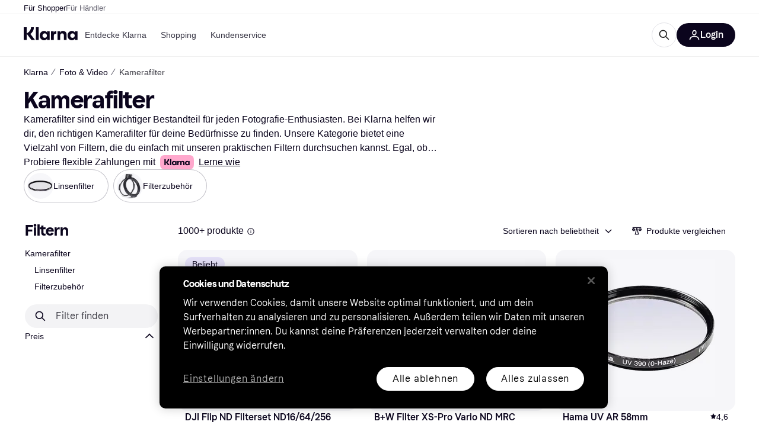

--- FILE ---
content_type: text/html; charset=utf-8
request_url: https://www.klarna.com/de/shopping/cl/cl282/Kamerafilter/
body_size: 128610
content:
<!DOCTYPE html>
<html xmlns:fb="http://www.facebook.com/2008/fbml" lang="de-DE">
  <head>
    <meta data-react-helmet="true" name="description" content="Vergleiche die Preise für Kamerafilter, und shoppe die perfekte Kamerafilter. Finde den besseren Deal. ✓ Einfach, schnell und bequem. Willkommen bei Klarna."/><meta data-react-helmet="true" name="twitter:card" content="summary_large_image"/><meta data-react-helmet="true" property="og:image" content="https://owp.klarna.com/product/grid/3199700817,3001129233,1646036774,1644596456,3019938812,3244358003,3006923919,3000131765?v=5"/><meta data-react-helmet="true" name="twitter:image" content="https://owp.klarna.com/product/grid/3199700817,3001129233,1646036774,1644596456,3019938812,3244358003,3006923919,3000131765?v=5"/><meta data-react-helmet="true" name="twitter:site" content="Klarna"/><meta data-react-helmet="true" name="twitter:creator" content="Klarna"/><meta data-react-helmet="true" property="og:title" content="Kamerafilter – Großartige Deals auf Klarna"/><meta data-react-helmet="true" name="twitter:title" content="Kamerafilter – Großartige Deals auf Klarna"/><meta data-react-helmet="true" property="og:description" content="Vergleiche die Preise für Kamerafilter auf Klarna und finde großartige Deals"/><meta data-react-helmet="true" name="twitter:description" content="Vergleiche die Preise für Kamerafilter auf Klarna und finde großartige Deals"/><meta data-react-helmet="true" property="og:site_name" content="Klarna Deutschland"/><meta data-react-helmet="true" property="og:type" content="website"/><meta data-react-helmet="true" property="og:url" content="https://www.klarna.com/de/shopping/cl/cl282/Kamerafilter/"/>
    <title data-react-helmet="true">Kamerafilter (1000+ Produkte) vergleiche Preise heute »</title>
    <link data-react-helmet="true" as="font" crossOrigin="" href="https://x.klarnacdn.net/ui/fonts/v1.5/KlarnaTitle-Bold.woff2" rel="preload" type="font/woff2"/><link data-react-helmet="true" as="font" crossOrigin="" href="https://x.klarnacdn.net/ui/fonts/v1.5/KlarnaText-Regular.woff2" rel="preload" type="font/woff2"/><link data-react-helmet="true" as="font" crossOrigin="" href="https://x.klarnacdn.net/ui/fonts/v1.5/KlarnaText-Italic.woff2" rel="preload" type="font/woff2"/><link data-react-helmet="true" as="font" crossOrigin="" href="https://x.klarnacdn.net/ui/fonts/v1.5/KlarnaText-Medium.woff2" rel="preload" type="font/woff2"/><link data-react-helmet="true" as="font" crossOrigin="" href="https://x.klarnacdn.net/ui/fonts/v1.5/KlarnaText-MediumItalic.woff2" rel="preload" type="font/woff2"/><link data-react-helmet="true" as="font" crossOrigin="" href="https://x.klarnacdn.net/ui/fonts/v1.5/KlarnaText-Bold.woff2" rel="preload" type="font/woff2"/><link data-react-helmet="true" as="font" crossOrigin="" href="https://x.klarnacdn.net/ui/fonts/v1.5/KlarnaText-BoldItalic.woff2" rel="preload" type="font/woff2"/><link data-react-helmet="true" rel="alternate" hrefLang="fi-FI" href="https://www.klarna.com/fi/shopping/cl/cl282/Kameran-linssisuotimet/"/><link data-react-helmet="true" rel="alternate" hrefLang="en-IE" href="https://www.klarna.com/ie/shopping/cl/cl282/Camera-Lens-Filters/"/><link data-react-helmet="true" rel="alternate" hrefLang="nb-NO" href="https://www.klarna.com/no/shopping/cl/cl282/Kameralinsefilter/"/><link data-react-helmet="true" rel="alternate" hrefLang="de-DE" href="https://www.klarna.com/de/shopping/cl/cl282/Kamerafilter/"/><link data-react-helmet="true" rel="alternate" hrefLang="en-US" href="https://www.klarna.com/us/shopping/cl/cl282/Camera-Lens-Filters/"/><link data-react-helmet="true" rel="alternate" hrefLang="es-ES" href="https://www.klarna.com/es/shopping/cl/cl282/Filtros-de-lentes-de-camara/"/><link data-react-helmet="true" rel="alternate" hrefLang="de-AT" href="https://www.klarna.com/at/shopping/cl/cl282/Kamerafilter/"/><link data-react-helmet="true" rel="alternate" hrefLang="it-IT" href="https://www.klarna.com/it/shopping/cl/cl282/Filtri-per-obiettivi-fotografici/"/><link data-react-helmet="true" rel="alternate" hrefLang="nl-NL" href="https://www.klarna.com/nl/shopping/cl/cl282/Camera-lensfilters/"/><link data-react-helmet="true" rel="alternate" hrefLang="sv-SE" href="https://www.pricerunner.se/cl/282/Kameralinsfilter"/><link data-react-helmet="true" rel="alternate" hrefLang="da-DK" href="https://www.pricerunner.dk/cl/282/Kameralinsefiltre"/><link data-react-helmet="true" rel="alternate" hrefLang="fr-FR" href="https://www.klarna.com/fr/shopping/cl/cl282/Filtres-d-objectifs-d-appareil-photo/"/><link data-react-helmet="true" rel="alternate" hrefLang="en-GB" href="https://www.pricerunner.com/cl/282/Camera-Lens-Filters"/><link data-react-helmet="true" rel="canonical" href="https://www.klarna.com/de/shopping/cl/cl282/Kamerafilter/"/><link data-react-helmet="true" rel="next" href="https://www.klarna.com/de/shopping/cl/cl282/Kamerafilter/?page=2"/>
    
      
<meta http-equiv="Content-Type" content="text/html; charset=UTF-8" />
<meta name="viewport" content="width=device-width,initial-scale=1" />
<meta name="mobile-web-app-capable" content="yes" />
<meta name="apple-mobile-web-app-capable" content="yes" />
<meta name="theme-color" content="#ffffff" />
<meta name="msapplication-TileColor" content="#ffffff" />
<meta name="msapplication-TileImage" content="https://owp.klarna.com/public/klarna/tileImage.png"/>
<link href="/favicon.ico" rel="icon" type="image/x-icon" />
<link rel="apple-touch-icon" href="https://owp.klarna.com/public/klarna/appIcon.png" />
<link rel="manifest" href="/manifest.json" />

    <link as="image" href="https://owp.klarna.com/product/232x232/3199700817/DJI-Flip-ND-Filterset-ND16-64-256.jpg?ph=true&fmt=avif" imagesrcset="https://owp.klarna.com/product/232x232/3199700817/DJI-Flip-ND-Filterset-ND16-64-256.jpg?ph=true&fmt=avif 1x, https://owp.klarna.com/product/464x464/3199700817/DJI-Flip-ND-Filterset-ND16-64-256.jpg?ph=true&fmt=avif 2x" rel="preload" />

    <link data-chunk="slots-klarnaFooter-KlarnaFooterOnVisible" rel="preload" as="style" href="https://owp.klarna.com/static/slots-klarnaFooter-KlarnaFooterOnVisible-6409dcb3.css" media="screen,print" charset="utf-8" nonce="4f0bc8d9-36d0-4a42-873a-c2524f6e0d80">
<link data-chunk="ProductSection" rel="preload" as="style" href="https://owp.klarna.com/static/ProductSection-375d4e0d.css" media="screen,print" charset="utf-8" nonce="4f0bc8d9-36d0-4a42-873a-c2524f6e0d80">
<link data-chunk="SideFilters" rel="preload" as="style" href="https://owp.klarna.com/static/SideFilters-7ec202d9.css" media="screen,print" charset="utf-8" nonce="4f0bc8d9-36d0-4a42-873a-c2524f6e0d80">
<link data-chunk="features-searchCompare-routes-categoryList-CategoryListContainer" rel="preload" as="style" href="https://owp.klarna.com/static/features-searchCompare-routes-categoryList-CategoryListContainer-9d60a028.css" media="screen,print" charset="utf-8" nonce="4f0bc8d9-36d0-4a42-873a-c2524f6e0d80">
<link data-chunk="slots-klarnaHeader-KlarnaHeaderContainer" rel="preload" as="style" href="https://owp.klarna.com/static/slots-klarnaHeader-KlarnaHeaderContainer-d19c5c55.css" media="screen,print" charset="utf-8" nonce="4f0bc8d9-36d0-4a42-873a-c2524f6e0d80">
<link data-chunk="apps-klarna-Layout" rel="preload" as="style" href="https://owp.klarna.com/static/apps-klarna-Layout-2d160a77.css" media="screen,print" charset="utf-8" nonce="4f0bc8d9-36d0-4a42-873a-c2524f6e0d80">
<link data-chunk="apps-klarna-routeConfigs-klarna-routeConfig" rel="preload" as="style" href="https://owp.klarna.com/static/86262-c0b0cea2.css" media="screen,print" charset="utf-8" nonce="4f0bc8d9-36d0-4a42-873a-c2524f6e0d80">
    <link rel="preconnect" href="https://x.klarnacdn.net" crossorigin />
<link rel="preconnect" href="https://images.ctfassets.net" crossorigin />
<link rel="preconnect" href="https://www.googletagmanager.com" />
<link rel="preconnect" href="https://www.googleadservices.com" />
<link rel="preconnect" href="https://www.google.com" />
<link rel="preconnect" href="https://www.google-analytics.com" />
<link rel="preconnect" href="https://googleads.g.doubleclick.net" />
<link rel="preconnect" href="https://stats.g.doubleclick.net" />
<link rel="preconnect" href="https://adservice.google.com" />
<link rel="preconnect" href="https://ff.doubleclick.net" />
<link rel="preconnect" href="https://securepubads.g.doubleclick.net" />
<link rel="preconnect" href="https://pagead2.googlesyndication.com" />
<link rel="preconnect" href="https://cdn.cookielaw.org" />

    <link data-chunk="apps-klarna-routeConfigs-klarna-routeConfig" rel="stylesheet" href="https://owp.klarna.com/static/86262-c0b0cea2.css" type="text/css" media="screen,print" charset="utf-8" nonce="4f0bc8d9-36d0-4a42-873a-c2524f6e0d80">
<link data-chunk="apps-klarna-Layout" rel="stylesheet" href="https://owp.klarna.com/static/apps-klarna-Layout-2d160a77.css" type="text/css" media="screen,print" charset="utf-8" nonce="4f0bc8d9-36d0-4a42-873a-c2524f6e0d80">
<link data-chunk="slots-klarnaHeader-KlarnaHeaderContainer" rel="stylesheet" href="https://owp.klarna.com/static/slots-klarnaHeader-KlarnaHeaderContainer-d19c5c55.css" type="text/css" media="screen,print" charset="utf-8" nonce="4f0bc8d9-36d0-4a42-873a-c2524f6e0d80">
<link data-chunk="features-searchCompare-routes-categoryList-CategoryListContainer" rel="stylesheet" href="https://owp.klarna.com/static/features-searchCompare-routes-categoryList-CategoryListContainer-9d60a028.css" type="text/css" media="screen,print" charset="utf-8" nonce="4f0bc8d9-36d0-4a42-873a-c2524f6e0d80">
<link data-chunk="SideFilters" rel="stylesheet" href="https://owp.klarna.com/static/SideFilters-7ec202d9.css" type="text/css" media="screen,print" charset="utf-8" nonce="4f0bc8d9-36d0-4a42-873a-c2524f6e0d80">
<link data-chunk="ProductSection" rel="stylesheet" href="https://owp.klarna.com/static/ProductSection-375d4e0d.css" type="text/css" media="screen,print" charset="utf-8" nonce="4f0bc8d9-36d0-4a42-873a-c2524f6e0d80">
<link data-chunk="slots-klarnaFooter-KlarnaFooterOnVisible" rel="stylesheet" href="https://owp.klarna.com/static/slots-klarnaFooter-KlarnaFooterOnVisible-6409dcb3.css" type="text/css" media="screen,print" charset="utf-8" nonce="4f0bc8d9-36d0-4a42-873a-c2524f6e0d80"><style data-styled="true" data-styled-version="5.3.11">.iYIDDF path{fill:#0B051D;}/*!sc*/
.iYIDDF rect{fill:#0B051D;}/*!sc*/
.bdGcLV path{fill:#615F6D;}/*!sc*/
.bdGcLV rect{fill:#615F6D;}/*!sc*/
.jENgNh path{fill:currentColor;}/*!sc*/
.jENgNh rect{fill:currentColor;}/*!sc*/
.kGxstx path{fill:#1F1F1F;}/*!sc*/
.kGxstx rect{fill:#1F1F1F;}/*!sc*/
.loKavp path{fill:white;}/*!sc*/
.loKavp rect{fill:white;}/*!sc*/
data-styled.g6[id="sc-e8500097-0"]{content:"iYIDDF,bdGcLV,jENgNh,kGxstx,loKavp,"}/*!sc*/
.gjROge{color:white;display:-webkit-inline-box;display:-webkit-inline-flex;display:-ms-inline-flexbox;display:inline-flex;font-family:"Klarna Text",Roboto,Arial,sans-serif;font-size:1rem;font-weight:500;line-height:105%;overflow-wrap:break-word;word-wrap:break-word;-webkit-letter-spacing:-0.003rem;-moz-letter-spacing:-0.003rem;-ms-letter-spacing:-0.003rem;letter-spacing:-0.003rem;}/*!sc*/
data-styled.g10[id="sc-5d25b439-0"]{content:"gjROge,"}/*!sc*/
.jUvrHy{display:-webkit-box;display:-webkit-flex;display:-ms-flexbox;display:flex;-webkit-align-items:center;-webkit-box-align:center;-ms-flex-align:center;align-items:center;-webkit-box-pack:center;-webkit-justify-content:center;-ms-flex-pack:center;justify-content:center;border:unset;padding:16px 24px;gap:10px;border-radius:999px;cursor:pointer;white-space:nowrap;-webkit-text-decoration:none;text-decoration:none;background-color:transparent;border:1px solid #0B051D;border:1px solid #E2E2E7;}/*!sc*/
@media (min-width:1024px){.jUvrHy{padding:11px 60px;}}/*!sc*/
.jUvrHy:active{background-size:100%;-webkit-transition:background 0s,-webkit-transform 300ms;-webkit-transition:background 0s,transform 300ms;transition:background 0s,transform 300ms;-webkit-transform:scale(0.95);-ms-transform:scale(0.95);transform:scale(0.95);}/*!sc*/
.jUvrHy:focus-visible{background-color:#2C2242;outline:none;box-shadow:0 0 0 3px #7b57d8;}/*!sc*/
.jUvrHy:hover{background-color:#F3F3F5;}/*!sc*/
.jUvrHy:focus-visible{background-color:#F3F3F5;}/*!sc*/
.cwDkgC{display:-webkit-box;display:-webkit-flex;display:-ms-flexbox;display:flex;-webkit-align-items:center;-webkit-box-align:center;-ms-flex-align:center;align-items:center;-webkit-box-pack:center;-webkit-justify-content:center;-ms-flex-pack:center;justify-content:center;border:unset;padding:16px 24px;gap:10px;border-radius:999px;cursor:pointer;white-space:nowrap;-webkit-text-decoration:none;text-decoration:none;background-color:#0B051D;color:#FFFFFF;}/*!sc*/
@media (min-width:1024px){.cwDkgC{padding:11px 60px;}}/*!sc*/
.cwDkgC:active{background-size:100%;-webkit-transition:background 0s,-webkit-transform 300ms;-webkit-transition:background 0s,transform 300ms;transition:background 0s,transform 300ms;-webkit-transform:scale(0.95);-ms-transform:scale(0.95);transform:scale(0.95);}/*!sc*/
.cwDkgC:focus-visible{background-color:#2C2242;outline:none;box-shadow:0 0 0 3px #7b57d8;}/*!sc*/
.cwDkgC:hover{background-color:#2C2242;}/*!sc*/
.cwDkgC:focus-visible{background-color:#2C2242;}/*!sc*/
data-styled.g11[id="sc-5947690c-0"]{content:"jUvrHy,cwDkgC,"}/*!sc*/
.NGFAg{padding:10px;}/*!sc*/
.tswXG{padding:10px 20px;}/*!sc*/
data-styled.g12[id="sc-8271fe82-0"]{content:"NGFAg,tswXG,"}/*!sc*/
@media (max-width:639px){.eElbcI{padding:10px;}.eElbcI [data-icon-button-descriptor='label']{display:none;}}/*!sc*/
data-styled.g13[id="sc-7b826dbd-0"]{content:"eElbcI,"}/*!sc*/
.ftOfBV{position:-webkit-sticky;position:sticky;z-index:1009;background-color:#fff;left:0;right:0;top:0;padding:0 16px;border-bottom:1px solid rgb(0,0,0,0.06);}/*!sc*/
@media (min-width:768px){.ftOfBV{padding:0 40px;}}/*!sc*/
data-styled.g14[id="sc-f5f1731f-0"]{content:"ftOfBV,"}/*!sc*/
.lffGMU{height:72px;}/*!sc*/
data-styled.g15[id="sc-f5f1731f-1"]{content:"lffGMU,"}/*!sc*/
.dwuJLo{display:-webkit-box;display:-webkit-flex;display:-ms-flexbox;display:flex;-webkit-flex-direction:row;-ms-flex-direction:row;flex-direction:row;-webkit-align-items:center;-webkit-box-align:center;-ms-flex-align:center;align-items:center;gap:48px;max-width:1680px;margin:0 auto;height:100%;}/*!sc*/
data-styled.g16[id="sc-f5f1731f-2"]{content:"dwuJLo,"}/*!sc*/
.gqVygx{display:-webkit-box;display:-webkit-flex;display:-ms-flexbox;display:flex;-webkit-align-items:center;-webkit-box-align:center;-ms-flex-align:center;align-items:center;gap:16px;}/*!sc*/
data-styled.g17[id="sc-f5f1731f-3"]{content:"gqVygx,"}/*!sc*/
.dYxYfS{background-color:rgba(14,14,22,0.44);position:fixed;top:0;left:0;right:0;bottom:0;pointer-events:none;z-index:1002;opacity:0;}/*!sc*/
data-styled.g18[id="sc-f5f1731f-4"]{content:"dYxYfS,"}/*!sc*/
.gROOya{display:none;z-index:1000;}/*!sc*/
@media (min-width:1024px){.gROOya{display:block;}}/*!sc*/
data-styled.g19[id="sc-f5f1731f-5"]{content:"gROOya,"}/*!sc*/
.kXnQTU{z-index:1002;-webkit-transition:opacity 200ms;transition:opacity 200ms;}/*!sc*/
@media (min-width:1024px){.kXnQTU{display:none;}}/*!sc*/
data-styled.g20[id="sc-f5f1731f-6"]{content:"kXnQTU,"}/*!sc*/
.eRjZKG{background:none;border:none;cursor:pointer;padding:0;margin:0;display:-webkit-box;display:-webkit-flex;display:-ms-flexbox;display:flex;-webkit-align-items:center;-webkit-box-align:center;-ms-flex-align:center;align-items:center;-webkit-box-pack:center;-webkit-justify-content:center;-ms-flex-pack:center;justify-content:center;height:40px;width:52px;background-color:#FFA8CD;border-radius:20px;color:initial;}/*!sc*/
@media (min-width:1024px){.eRjZKG{display:none;}}/*!sc*/
data-styled.g21[id="sc-f5f1731f-7"]{content:"eRjZKG,"}/*!sc*/
.jaGuxD{display:-webkit-box;display:-webkit-flex;display:-ms-flexbox;display:flex;-webkit-flex-direction:row;-ms-flex-direction:row;flex-direction:row;-webkit-align-items:center;-webkit-box-align:center;-ms-flex-align:center;align-items:center;-webkit-box-pack:end;-webkit-justify-content:flex-end;-ms-flex-pack:end;justify-content:flex-end;gap:32px;margin-left:auto;-webkit-box-flex:1;-webkit-flex-grow:1;-ms-flex-positive:1;flex-grow:1;}/*!sc*/
@media (min-width:1024px){.jaGuxD{-webkit-box-flex:0;-webkit-flex-grow:0;-ms-flex-positive:0;flex-grow:0;}}/*!sc*/
data-styled.g22[id="sc-f5f1731f-8"]{content:"jaGuxD,"}/*!sc*/
.byncgS{display:none;max-width:700px;-webkit-box-flex:1;-webkit-flex-grow:1;-ms-flex-positive:1;flex-grow:1;-webkit-align-items:flex-end;-webkit-box-align:flex-end;-ms-flex-align:flex-end;align-items:flex-end;-webkit-transition:200ms ease-out all;transition:200ms ease-out all;-webkit-transform:translate(72px);-ms-transform:translate(72px);transform:translate(72px);opacity:0;pointer-events:none;}/*!sc*/
@media (min-width:768px){.byncgS{display:-webkit-box;display:-webkit-flex;display:-ms-flexbox;display:flex;}}/*!sc*/
.byncgS > div{width:0;min-width:0;}/*!sc*/
data-styled.g23[id="sc-f5f1731f-9"]{content:"byncgS,"}/*!sc*/
.dEfhBy{-webkit-transition:200ms ease-out all;transition:200ms ease-out all;height:0;overflow:hidden;}/*!sc*/
@media (min-width:768px){.dEfhBy{display:none;}}/*!sc*/
data-styled.g24[id="sc-f5f1731f-10"]{content:"dEfhBy,"}/*!sc*/
.yUlBI{display:-webkit-box;display:-webkit-flex;display:-ms-flexbox;display:flex;-webkit-flex-direction:row;-ms-flex-direction:row;flex-direction:row;gap:8px;-webkit-align-items:center;-webkit-box-align:center;-ms-flex-align:center;align-items:center;z-index:1;}/*!sc*/
data-styled.g25[id="sc-f5f1731f-11"]{content:"yUlBI,"}/*!sc*/
.iKnGky:focus-visible{outline:#7b57d8 auto 1px;}/*!sc*/
data-styled.g27[id="sc-71ad6693-0"]{content:"iKnGky,"}/*!sc*/
.iKLZGq{-webkit-align-items:center;-webkit-box-align:center;-ms-flex-align:center;align-items:center;background-color:transparent;border-radius:0;border:0;color:inherit;cursor:pointer;text-align:initial;margin:0;outline:0;padding:0;position:relative;-webkit-text-decoration:none;text-decoration:none;}/*!sc*/
data-styled.g28[id="sc-221f0a72-0"]{content:"iKLZGq,"}/*!sc*/
.kQnGCZ{background-color:transparent;border-radius:0;border:0;color:inherit;cursor:pointer;text-align:initial;margin:0;outline:0;padding:0;-webkit-text-decoration:none;text-decoration:none;}/*!sc*/
data-styled.g29[id="sc-d725c4ab-0"]{content:"kQnGCZ,"}/*!sc*/
.gPfdVJ{color:#0B051D;}/*!sc*/
.gPfdVJ:hover{-webkit-text-decoration:underline;text-decoration:underline;}/*!sc*/
.gPfdVJ:focus-visible{outline:#7b57d8 auto 1px;}/*!sc*/
data-styled.g30[id="sc-2fa43934-0"]{content:"gPfdVJ,"}/*!sc*/
.cEfXbS{color:#0B051D;cursor:default;font-family:inherit;font-size:inherit;-webkit-text-decoration:none;text-decoration:none;}/*!sc*/
.cEfXbS:focus-visible{outline:#7b57d8 auto 1px;}/*!sc*/
data-styled.g32[id="sc-2fa43934-2"]{content:"cEfXbS,"}/*!sc*/
.eoOujF{display:none;list-style:none;padding:0;margin:0;-webkit-flex-direction:row;-ms-flex-direction:row;flex-direction:row;overflow:auto;height:100%;-webkit-box-flex:1;-webkit-flex-grow:1;-ms-flex-positive:1;flex-grow:1;-webkit-align-items:center;-webkit-box-align:center;-ms-flex-align:center;align-items:center;}/*!sc*/
.eoOujF::-webkit-scrollbar{display:none;}/*!sc*/
@media (min-width:1024px){.eoOujF{display:-webkit-box;display:-webkit-flex;display:-ms-flexbox;display:flex;}}/*!sc*/
data-styled.g33[id="sc-f2c99058-0"]{content:"eoOujF,"}/*!sc*/
.IPVlU{visibility:hidden;position:absolute;}/*!sc*/
data-styled.g34[id="sc-f2c99058-1"]{content:"IPVlU,"}/*!sc*/
.eVABDo{position:relative;display:-webkit-box;display:-webkit-flex;display:-ms-flexbox;display:flex;line-height:16px;padding:8px 12px;text-wrap:nowrap;-webkit-align-items:center;-webkit-box-align:center;-ms-flex-align:center;align-items:center;-webkit-transition:color 200ms,background 200ms;transition:color 200ms,background 200ms;border-radius:20px;font-weight:500;background:none;color:#373544;}/*!sc*/
.eVABDo.eVABDo{cursor:pointer;font-size:14px;}/*!sc*/
.eVABDo:hover{-webkit-text-decoration:none;text-decoration:none;background:#E4E0F7;}/*!sc*/
data-styled.g35[id="sc-f2c99058-2"]{content:"eVABDo,"}/*!sc*/
.kdakLY{position:absolute;left:0;right:0;z-index:1000;opacity:0;pointer-events:none;}/*!sc*/
data-styled.g37[id="sc-f2c99058-4"]{content:"kdakLY,"}/*!sc*/
.icbHGf{position:fixed;display:-webkit-box;display:-webkit-flex;display:-ms-flexbox;display:flex;-webkit-flex-direction:column;-ms-flex-direction:column;flex-direction:column;top:0;left:0;bottom:0;background-color:#fff;padding:16px;-webkit-transform:translateY(0);-ms-transform:translateY(0);transform:translateY(0);-webkit-transition:-webkit-transform 200ms;-webkit-transition:transform 200ms;transition:transform 200ms;width:calc(100% - 32px);z-index:1010;overflow-y:auto;overflow-x:hidden;-webkit-transform:translateX(-100%);-ms-transform:translateX(-100%);transform:translateX(-100%);}/*!sc*/
@media (min-width:768px){.icbHGf{max-width:375px;padding:40px 40px;padding-bottom:0;}}/*!sc*/
@media (min-width:1024px){.icbHGf{display:none;}}/*!sc*/
data-styled.g64[id="sc-844e07fe-0"]{content:"icbHGf,"}/*!sc*/
.bqTJHE{display:-webkit-box;display:-webkit-flex;display:-ms-flexbox;display:flex;-webkit-align-items:center;-webkit-box-align:center;-ms-flex-align:center;align-items:center;-webkit-box-pack:center;-webkit-justify-content:center;-ms-flex-pack:center;justify-content:center;height:40px;width:52px;background-color:#FFA8CD;border-radius:20px;-webkit-align-self:flex-start;-ms-flex-item-align:start;align-self:flex-start;margin-bottom:32px;-webkit-flex-shrink:0;-ms-flex-negative:0;flex-shrink:0;}/*!sc*/
.bqTJHE:focus-visible{outline:#7b57d8 auto 1px;}/*!sc*/
data-styled.g72[id="sc-8435f1de-0"]{content:"bqTJHE,"}/*!sc*/
.hHCZgd{display:-webkit-box;display:-webkit-flex;display:-ms-flexbox;display:flex;position:relative;list-style:none;padding:0;-webkit-flex-direction:row;-ms-flex-direction:row;flex-direction:row;gap:16px;max-width:1680px;margin:0 auto -1px auto;z-index:1;height:0;-webkit-transition:0.4s;transition:0.4s;overflow:hidden;}/*!sc*/
@media (min-width:768px){.hHCZgd{height:24px;}.hHCZgd.collapsed{height:0;}}/*!sc*/
data-styled.g84[id="sc-dadaf772-0"]{content:"hHCZgd,"}/*!sc*/
.XYFJu{position:absolute;left:0;right:0;border-bottom:1px solid rgb(0,0,0,0.06);}/*!sc*/
@media (min-width:1024px){.XYFJu{display:-webkit-box;display:-webkit-flex;display:-ms-flexbox;display:flex;}}/*!sc*/
data-styled.g85[id="sc-dadaf772-1"]{content:"XYFJu,"}/*!sc*/
.iDGYmj{display:-webkit-box;display:-webkit-flex;display:-ms-flexbox;display:flex;}/*!sc*/
data-styled.g86[id="sc-dadaf772-2"]{content:"iDGYmj,"}/*!sc*/
.figyZg{color:#0B051D;font-size:13px;font-weight:500;padding:0;-webkit-transition:color 200ms;transition:color 200ms;height:100%;padding-top:4px;padding-bottom:3px;-webkit-text-decoration:none;text-decoration:none;}/*!sc*/
.figyZg:hover{color:#0B051D;}/*!sc*/
.figyZg:focus-visible{box-shadow:inset 0px 0px 0px 1px #7b57d8;}/*!sc*/
.mSNTt{color:#615F6D;font-size:13px;font-weight:400;padding:0;-webkit-transition:color 200ms;transition:color 200ms;height:100%;padding-top:4px;padding-bottom:3px;-webkit-text-decoration:none;text-decoration:none;}/*!sc*/
.mSNTt:hover{color:#0B051D;}/*!sc*/
.mSNTt:focus-visible{box-shadow:inset 0px 0px 0px 1px #7b57d8;}/*!sc*/
data-styled.g87[id="sc-dadaf772-3"]{content:"figyZg,mSNTt,"}/*!sc*/
.eQWlnO{border-radius:100px;border:none;display:-webkit-box;display:-webkit-flex;display:-ms-flexbox;display:flex;-webkit-align-items:center;-webkit-box-align:center;-ms-flex-align:center;align-items:center;-webkit-box-pack:center;-webkit-justify-content:center;-ms-flex-pack:center;justify-content:center;cursor:pointer;padding:10px;width:32px;height:32px;box-sizing:border-box;background:transparent;color:currentColor;-webkit-transition:background 200ms,box-shadow 200ms;transition:background 200ms,box-shadow 200ms;}/*!sc*/
.eQWlnO:hover{background:#020E0F0F;color:currentColor;}/*!sc*/
.eQWlnO:focus{background:#020E0F0F;box-shadow:0 0 0 2px #AA89F2;}/*!sc*/
.eQWlnO:active{background:#0E16213B;}/*!sc*/
data-styled.g93[id="sc-e49c6e9f-0"]{content:"eQWlnO,"}/*!sc*/
.dnnhtM{display:-webkit-box;display:-webkit-flex;display:-ms-flexbox;display:flex;-webkit-box-flex:1;-webkit-flex-grow:1;-ms-flex-positive:1;flex-grow:1;-webkit-flex-wrap:nowrap;-ms-flex-wrap:nowrap;flex-wrap:nowrap;-webkit-align-items:center;-webkit-box-align:center;-ms-flex-align:center;align-items:center;height:40px;border:1px solid #e2e2e7;border-radius:22px;padding:0 6px 0 12px;background:#f5f5f7;color:#615f6d;font-size:14px;line-height:16.8px;-webkit-letter-spacing:-0.003em;-moz-letter-spacing:-0.003em;-ms-letter-spacing:-0.003em;letter-spacing:-0.003em;box-sizing:border-box;-webkit-transition:background 200ms;transition:background 200ms;}/*!sc*/
.dnnhtM:hover{border-color:#ced2d4;color:#615F6D;}/*!sc*/
data-styled.g169[id="sc-8fa9cfc3-0"]{content:"dnnhtM,"}/*!sc*/
.bdsTnR{-webkit-flex-shrink:0;-ms-flex-negative:0;flex-shrink:0;}/*!sc*/
data-styled.g170[id="sc-8fa9cfc3-1"]{content:"bdsTnR,"}/*!sc*/
.fGNzpl{-webkit-flex:1;-ms-flex:1;flex:1;height:100%;min-width:0;width:100%;border:none;padding:8px 12px;background:transparent;outline:none;color:inherit;font-family:"Klarna Text",Roboto,Arial,sans-serif;font-weight:400;font-size:inherit;text-overflow:ellipsis;white-space:nowrap;overflow:hidden;line-height:inherit;-webkit-letter-spacing:inherit;-moz-letter-spacing:inherit;-ms-letter-spacing:inherit;letter-spacing:inherit;-webkit-appearance:none;-moz-appearance:none;appearance:none;}/*!sc*/
.fGNzpl::-webkit-search-decoration,.fGNzpl::-webkit-search-cancel-button,.fGNzpl::-webkit-search-results-button,.fGNzpl::-webkit-search-results-decoration{-webkit-appearance:none;}/*!sc*/
.fGNzpl::-webkit-input-placeholder{color:inherit;}/*!sc*/
.fGNzpl::-moz-placeholder{color:inherit;}/*!sc*/
.fGNzpl:-ms-input-placeholder{color:inherit;}/*!sc*/
.fGNzpl::placeholder{color:inherit;}/*!sc*/
@media (max-width:640px){}/*!sc*/
data-styled.g171[id="sc-8fa9cfc3-2"]{content:"fGNzpl,"}/*!sc*/
.bWVohe{display:none;margin-right:8px;-webkit-flex-shrink:0;-ms-flex-negative:0;flex-shrink:0;width:32px;height:32px;}/*!sc*/
@media (min-width:850px){.bWVohe{width:32px;height:32px;}}/*!sc*/
data-styled.g172[id="sc-8fa9cfc3-3"]{content:"bWVohe,"}/*!sc*/
.hYtOOv{position:relative;min-width:300px;white-space:initial;-webkit-box-flex:1;-webkit-flex-grow:1;-ms-flex-positive:1;flex-grow:1;}/*!sc*/
data-styled.g199[id="sc-e3c1ffa1-0"]{content:"hYtOOv,"}/*!sc*/
.cUmbTX{display:none;}/*!sc*/
@media (min-width:850px){.cUmbTX{display:block;position:fixed;background-color:#0e0e1670;z-index:-1;pointer-events:none;inset:0;opacity:0;-webkit-transition:opacity 200ms;transition:opacity 200ms;}}/*!sc*/
data-styled.g200[id="sc-e3c1ffa1-1"]{content:"cUmbTX,"}/*!sc*/
.iCLded{display:-webkit-box;display:-webkit-flex;display:-ms-flexbox;display:flex;-webkit-align-items:center;-webkit-box-align:center;-ms-flex-align:center;align-items:center;}/*!sc*/
@media (max-width:849px){.iCLded{margin:0;}}/*!sc*/
data-styled.g201[id="sc-e3c1ffa1-2"]{content:"iCLded,"}/*!sc*/
</style>
    









  </head>
  <body>
    <div id="root"><link rel="preload" as="image" imageSrcSet="https://owp.klarna.com/category/84x84/60536398-60536399.jpg 2x"/><link rel="preload" as="image" imageSrcSet="https://owp.klarna.com/category/84x84/60536398-60536400.jpg 2x"/><style>
          *, *::before, *::after {
            animation-play-state: paused !important;
          }
      </style><div><style data-emotion="css-global 1ii771j">:root{--colors-bg-page:#FFFFFF;--colors-bg-default:#FFFFFF;--colors-bg-container:#F8F7FA;--colors-bg-subtle:#F3F3F5;--colors-bg-neutral:#E2E2E7;--colors-bg-inverse:#0B051D;--colors-bg-accent:#7039E2;--colors-bg-negative:#AE1D1D;--colors-bg-warning:#FBC64D;--colors-bg-positive:#066336;--colors-bg-brand:#FFA8CD;--colors-text-default:#0B051D;--colors-text-body:#282636;--colors-text-subtle:#504F5F;--colors-text-disabled:#96959F;--colors-text-placeholder:#96959F;--colors-text-inverse:#F9F8F5;--colors-text-accent:#582FB4;--colors-text-negative:#931414;--colors-text-warning:#664600;--colors-text-positive:#054E2C;--colors-text-link:#1F4DA3;--colors-border-default:#E2E2E7;--colors-border-neutral:#C4C3CA;--colors-border-active:#0B051D;--colors-border-negative:#AE1D1D;--colors-border-warning:#885F00;--colors-border-positive:#06884A;--colors-btn-primary:#0B051D;--colors-btn-secondary:#F3F3F5;--colors-btn-tertiary:#FFFFFF;--colors-btn-brand:#FFA8CD;--colors-btn-danger:#AE1D1D;--colors-btn-disabled:#F3F3F5;--colors-btn-idle:#C4C3CA;--colors-badge-strong:#000000;--colors-badge-pop:#CFF066;--colors-badge-brand:#FFA8CD;--colors-badge-accent:#7B57D8;--colors-badge-accent-light:#D9C2FB;--colors-badge-positive:#06884A;--colors-badge-positive-light:#8AEFB1;--colors-badge-negative:#AE1D1D;--colors-badge-negative-light:#FF8686;--colors-badge-warning:#AD7C00;--colors-badge-warning-light:#FFD987;--colors-overlay-hover-default:rgba(0, 0, 0, 0.04);--colors-overlay-hover-inverse:rgba(255, 255, 255, 0.12);--colors-overlay-press-default:rgba(0, 0, 0, 0.08);--colors-overlay-press-inverse:rgba(255, 255, 255, 0.16);--colors-overlay-fadeout:rgba(255, 255, 255, 0.56);--colors-overlay-dialog:rgba(0, 0, 0, 0.16);--colors-overlay-image-subtle:rgba(102, 102, 153, 0.05);--colors-overlay-image-darken:rgba(0, 0, 0, 0.24);--colors-overlay-border-subtle:rgba(11, 5, 29, 0.12);--colors-overlay-shimmer:#FFFFFF;--colors-data-strong:#000000;--colors-data-neutral:#706E7B;--colors-data-positive:#0EAA5D;--colors-data-negative:#DC2B2B;--colors-data-warning:#DFA200;--colors-data-1:#E57DAF;--colors-data-2:#7039E2;--colors-data-3:#379FAA;--colors-data-4:#CF7F3E;--colors-data-5:#A03DB3;--colors-data-6:#3F7FDC;--colors-data-7:#1A6773;--colors-data-8:#AC4A85;--colors-data-9:#3D2A70;--colors-data-10:#1F4DA3;--colors-data-11:#984E22;--colors-data-12:#65117D;--colors-klarna-pink:#FFA8CD;--colors-klarna-eggplant:#2C2242;--colors-klarna-baloon:#B798BE;--colors-klarna-off-white:#F9F8F5;--colors-klarna-herring:#E4E3DF;--colors-klarna-sticky-note:#E6FFA9;--fonts-font-system:-apple-system,BlinkMacSystemFont,"Segoe UI",Roboto,Arial,sans-serif;--fonts-font-monospace:monospace,-apple-system,BlinkMacSystemFont,"Segoe UI",Roboto,Arial,sans-serif;--fonts-font-brand-title:Klarna Title,-apple-system,BlinkMacSystemFont,"Segoe UI",Roboto,Arial,sans-serif;--fonts-font-brand-text:Klarna Text,-apple-system,BlinkMacSystemFont,"Segoe UI",Roboto,Arial,sans-serif;--textSizes-display-mobile-s:2rem;--textSizes-display-desktop-s:2.5rem;--textSizes-display-mobile-m:2.5rem;--textSizes-display-desktop-m:3.25rem;--textSizes-display-mobile-l:3.25rem;--textSizes-display-desktop-l:4rem;--textSizes-display-mobile-xl:4.25rem;--textSizes-display-desktop-xl:5.25rem;--textSizes-heading-mobile-s:1.25rem;--textSizes-heading-desktop-s:1.5rem;--textSizes-heading-mobile-m:1.75rem;--textSizes-heading-desktop-m:2rem;--textSizes-heading-mobile-l:2.5rem;--textSizes-heading-desktop-l:2.75rem;--textSizes-heading-mobile-xl:2.75rem;--textSizes-heading-desktop-xl:3.25rem;--textSizes-text-mobile-xs:0.75rem;--textSizes-text-desktop-xs:0.75rem;--textSizes-text-mobile-s:0.875rem;--textSizes-text-desktop-s:0.875rem;--textSizes-text-mobile-m:1rem;--textSizes-text-desktop-m:1rem;--textSizes-text-mobile-l:1.125rem;--textSizes-text-desktop-l:1.25rem;--lineHeights-display-mobile-s:2rem;--lineHeights-display-desktop-s:2.5rem;--lineHeights-display-mobile-m:2.5rem;--lineHeights-display-desktop-m:2.75rem;--lineHeights-display-mobile-l:3rem;--lineHeights-display-desktop-l:3.5rem;--lineHeights-display-mobile-xl:3.5rem;--lineHeights-display-desktop-xl:4.5rem;--lineHeights-heading-mobile-s:1.5rem;--lineHeights-heading-desktop-s:2rem;--lineHeights-heading-mobile-m:2rem;--lineHeights-heading-desktop-m:2.5rem;--lineHeights-heading-mobile-l:2.5rem;--lineHeights-heading-desktop-l:3rem;--lineHeights-heading-mobile-xl:3rem;--lineHeights-heading-desktop-xl:3.5rem;--lineHeights-body-mobile-xs:1rem;--lineHeights-body-desktop-xs:1rem;--lineHeights-body-mobile-s:1.25rem;--lineHeights-body-desktop-s:1.25rem;--lineHeights-body-mobile-m:1.5rem;--lineHeights-body-desktop-m:1.5rem;--lineHeights-body-mobile-l:1.5rem;--lineHeights-body-desktop-l:1.75rem;--lineHeights-label-mobile-xs:0.75rem;--lineHeights-label-desktop-xs:0.75rem;--lineHeights-label-mobile-s:1rem;--lineHeights-label-desktop-s:1rem;--lineHeights-label-mobile-m:1.25rem;--lineHeights-label-desktop-m:1.25rem;--lineHeights-label-mobile-l:1.25rem;--lineHeights-label-desktop-l:1.5rem;--radiuses-radius-4:4px;--radiuses-radius-8:8px;--radiuses-radius-12:12px;--radiuses-radius-16:16px;--radiuses-radius-24:24px;--radiuses-radius-32:32px;--radiuses-radius-round:99999px;--shadows-shadow-s:0px 2px 4px 0px rgba(0, 0, 0, 0.1);--shadows-shadow-m:0px 6px 12px 0px rgba(0, 0, 0, 0.1);--shadows-shadow-l:0px 12px 24px 0px rgba(0, 0, 0, 0.1);--spaces-space-4:4px;--spaces-space-8:8px;--spaces-space-12:12px;--spaces-space-16:16px;--spaces-space-24:24px;--spaces-space-32:32px;--spaces-space-40:40px;--spaces-space-48:48px;--spaces-space-64:64px;--weights-normal:400;--weights-medium:500;--weights-bold:700;}</style><style data-emotion="css-global 1fh6v4g">body{font-family:var(--fonts-font-system);color:var(--colors-text-default);line-height:var(--lineHeights-label-desktop-m);font-size:var(--textSizes-text-desktop-m);}body *:focus-visible:not(input, textarea):not(.klarna-ui-focus-wrapper *),body input[type="checkbox"]:focus-visible:not(.klarna-ui-focus-wrapper *),body input[type="radio"]:focus-visible:not(.klarna-ui-focus-wrapper *),body .klarna-ui-focus-wrapper:focus-within:has(:focus-visible){outline:2px solid var(--colors-border-active);outline-offset:2px;}</style><style data-emotion="css 1obf64m">.css-1obf64m{display:contents;}</style><div class="css-1obf64m"><style data-emotion="pr-global gcxk1a">:root{--brand10:#EFECFF;--brand20:#E4E0F7;--brand30:#D9C2FB;--brand40:#AA89F2;--brand50:#7B57D8;--brand60:#7039E2;--brand70:#5C32B8;--brand80:#3D2A70;--brand90:#2C2242;--brand100:#0B051D;--primaryActionBase:#0B051D;--primary-action-base:#0B051D;--primaryActionHover:#28272E;--primary-action-hover:#28272E;--primaryActionActive:#0B051D;--primary-action-active:#0B051D;--primaryActionDisabled:#E2E2E7;--primary-action-disabled:#E2E2E7;--cta10:#FFD0E2;--cta20:#FFD0E2;--cta30:#FFA8CD;--cta40:#FFD0E2;--cta60:#FFA8CD;--cta80:#E27EAC;--cta100:#E27EAC;--content0:#ffffff;--content10:#feede2;--content20:#f3d5d0;--content40:#e2beb7;--content60:#bc627b;--content80:#910737;--content90:#3d0f1f;--headingContent:#282b30;--heading-content:#282b30;--positive10:#CCF9D4;--positive20:#A8F3B7;--positive30:#88DBA5;--positive40:#48A77B;--positive50:#287E59;--positive60:#136E43;--positive70:#1A5B33;--positive80:#014822;--positive90:#00331D;--positive100:#00331D;--warning10:#F9F0AA;--warning20:#F0E788;--warning30:#DBCA6E;--warning40:#A79542;--warning50:#7C7027;--warning60:#6D621D;--warning70:#554C14;--warning80:#423900;--warning90:#423900;--warning100:#423900;--negative10:#FFE9E9;--negative20:#FDE2E2;--negative30:#F5BECA;--negative40:#E47B93;--negative50:#B94966;--negative60:#B62454;--negative70:#942546;--negative80:#6A152F;--negative90:#500D22;--negative100:#500D22;--grayscale0:#FFFFFF;--grayscale10:#F3F3F5;--grayscale20:#E2E2E7;--grayscale30:#C4C3CA;--grayscale40:#96959F;--grayscale50:#706E7B;--grayscale60:#615F6D;--grayscale80:#37363F;--grayscale90:#28272E;--grayscale100:#0B051D;--saleText:#e61919;--sale-text:#e61919;--saleBackground:#ffcfcf;--sale-background:#ffcfcf;--sponsored10:#f5f6f5;--sponsored20:#d0dad4;--sponsored60:#2e5e40;--sponsored80:#2e5d40;--supportPrimary10:#EFECFF;--support-primary10:#EFECFF;--supportPrimary20:#E4E0F7;--support-primary20:#E4E0F7;--supportPrimary30:#D9C2FB;--support-primary30:#D9C2FB;--supportPrimary40:#AA89F2;--support-primary40:#AA89F2;--supportPrimary50:#7B57D8;--support-primary50:#7B57D8;--supportPrimary60:#7039E2;--support-primary60:#7039E2;--supportPrimary70:#5C32B8;--support-primary70:#5C32B8;--supportPrimary80:#3D2A70;--support-primary80:#3D2A70;--supportPrimary90:#2C2242;--support-primary90:#2C2242;--supportPrimary100:#0B051D;--support-primary100:#0B051D;--supportSecondary10:#CCF9D4;--support-secondary10:#CCF9D4;--supportSecondary20:#A8F3B7;--support-secondary20:#A8F3B7;--supportSecondary30:#88DBA5;--support-secondary30:#88DBA5;--supportSecondary40:#48A77B;--support-secondary40:#48A77B;--supportSecondary60:#136E43;--support-secondary60:#136E43;--supportSecondary80:#014822;--support-secondary80:#014822;--supportSecondary100:#00331D;--support-secondary100:#00331D;--info:#7039E2;--info10:#EFECFF;--info20:#E4E0F7;--info30:#D9C2FB;--info40:#AA89F2;--info60:#7039E2;--info80:#3D2A70;--info100:#0B051D;--balloon35:#B798BE;--border10:#F3F3F5;--border20:#E2E2E7;--border40:#C4C3CA;--border60:#615F6D;--border95:#1D192A;--border100:#0B051D;--stickynote10:#E6FFA9;--stickynote20:#CFF066;--stickynote30:#AAD336;--herring20:#E4E3DF;--offwhite:#F9F8F5;--inputDecoration:#C4C3CA;--input-decoration:#C4C3CA;--inputDecorationActive:#0B051D;--input-decoration-active:#0B051D;--inputPlaceholder:#37363F;--input-placeholder:#37363F;--inputBackground:#FFFFFF;--input-background:#FFFFFF;--inputBackgroundDisabled:#E2E2E7;--input-background-disabled:#E2E2E7;--inputDecorationSecondary:#E2E2E7;--input-decoration-secondary:#E2E2E7;--inputDecorationSecondaryActive:#C4C3CA;--input-decoration-secondary-active:#C4C3CA;--ribonDefaultText:#0B051D;--ribbon-default-text:#0B051D;--ribonDefaultBackground:#E4E0F7;--ribbon-default-background:#E4E3DF;--ribbonSaleText:#B62454;--ribbon-sale-text:#B62454;--ribbonSaleBackground:#FDE2E2;--ribbon-sale-background:#FDE2E2;--ribbonRankText:#0B051D;--ribbon-rank-text:#0B051D;--ribbonRankBackground:#E4E0F7;--ribbon-rank-background:#E4E0F7;--ribbonTrendingText:#0B051D;--ribbon-trending-text:#0B051D;--ribbonTrendingBackground:#E4E0F7;--ribbon-trending-background:#E4E0F7;--ribbonPopularText:#0B051D;--ribbon-popular-text:#0B051D;--ribbonPopularBackground:#E4E0F7;--ribbon-popular-background:#E4E0F7;--ribbonWatchedText:#0B051D;--ribbon-watched-text:#0B051D;--ribbonWatchedBackground:#E6FFA9;--ribbon-watched-background:#E6FFA9;--ribbonForeignStoreText:#37363F;--ribbon-foreign-store-text:#37363F;--ribbonForeignStoreBackground:#F3F3F5;--ribbon-foreign-store-background:#F3F3F5;--ribbonTestText:#FFFFFF;--ribbon-test-text:#FFFFFF;--ribbonTestBackground:#0B051D;--ribbon-test-background:#0B051D;--ribbonInStockText:#00331D;--ribbon-in-stock-text:#00331D;--ribbonInStockBackground:#A8F3B7;--ribbon-in-stock-background:#A8F3B7;--ribbonOutOfStockText:#500D22;--ribbon-out-of-stock-text:#500D22;--ribbonOutOfStockBackground:#FDE2E2;--ribbon-out-of-stock-background:#FDE2E2;--ribbonUnknownStockText:#37363F;--ribbon-unknown-stock-text:#37363F;--ribbonUnknownStockBackground:#F3F3F5;--ribbon-unknown-stock-background:#F3F3F5;--brand:#0B051D;--cta:#E27EAC;--positive:#48A77B;--warning:#A79542;--negative:#B62454;--border:#E2E2E7;--illustrationBackground:#0B051D;--illustration-background:#0B051D;--illustrationHighlight:#FFFFFF;--illustration-highlight:#FFFFFF;--linkPrimary:#0B051D;--link-primary:#0B051D;--linkPrimaryHover:inherit;--link-primary-hover:inherit;--textPrimary:#0B051D;--text-primary:#0B051D;--textSecondary:#37363F;--text-secondary:#37363F;--textTertiary:#a1a8b3;--text-tertiary:#a1a8b3;--textDisabled:#96959F;--text-disabled:#96959F;--textOnBackground:#FFFFFF;--text-on-background:#FFFFFF;--textInverse:#FFFFFF;--text-inverse:#FFFFFF;--textContentPrimary:#282b30;--text-content-primary:#282b30;--textContentSecondary:#5b6370;--text-content-secondary:#5b6370;--textCta:#0B051D;--text-cta:#0B051D;--buttonBackgroundSecondary:#F3F3F5;--button-background-secondary:#F3F3F5;--buttonBackgroundSecondaryHover:#E2E2E7;--button-background-secondary-hover:#E2E2E7;--overlayPrimary:rgba(52, 52, 52, 0.7);--overlay-primary:rgba(52, 52, 52, 0.7);--overlaySecondary:rgba(255, 255, 255, 0.5);--overlay-secondary:rgba(255, 255, 255, 0.5);--overlayContent:rgba(51, 53, 54, 0.04);--overlay-content:rgba(51, 53, 54, 0.04);--overlayImage:rgba(102, 102, 153, 0.05);--overlay-image:rgba(102, 102, 153, 0.05);--overlayWatched:rgba(77, 150, 105, 0.05);--overlay-watched:rgba(77, 150, 105, 0.05);--overlaySale:rgba(215, 24, 24, 0.05);--overlay-sale:rgba(215, 24, 24, 0.05);--overlayTrending:rgba(19, 121, 212, 0.05);--overlay-trending:rgba(19, 121, 212, 0.05);--overlayNewProduct:rgba(19, 121, 212, 0.05);--overlay-new-product:rgba(19, 121, 212, 0.05);--overlayContentImage:#52031e;--overlay-content-image:#52031e;--ratingText:#fefefe;--rating-text:#fefefe;--ratingBackground:#0B051D;--rating-background:#0B051D;--ratingEmpty:#C4C3CA;--rating-empty:#C4C3CA;--shadowPrimary:none;--shadow-primary:none;--shadowSecondary:none;--shadow-secondary:none;--headerLogo:#0B051D;--header-logo:#0B051D;--headerIcon:#0B051D;--header-icon:#0B051D;--headerLink:#0B051D;--header-link:#0B051D;--headerLinkHover:#37363F;--header-link-hover:#37363F;--headerLinkActive:#0B051D;--header-link-active:#0B051D;--headerBorder:#ebeff5;--header-border:#ebeff5;--headerBackground:#fefefe;--header-background:#fefefe;--footerBackground:#0B051D;--footer-background:#0B051D;--footerHeading:#FFFFFF;--footer-heading:#FFFFFF;--footerLogo:#FFFFFF;--footer-logo:#FFFFFF;--footerTopContentBackground:#0B051D;--footer-top-content-background:#0B051D;--footerTopContentHeading:#FFFFFF;--footer-top-content-heading:#FFFFFF;--footerTopContentText:#FFFFFF;--footer-top-content-text:#FFFFFF;--focus:#7B57D8;--frameBackgroundHover:#f1f1f1;--frame-background-hover:#f1f1f1;--frameBackgroundPressed:#e2e2e2;--frame-background-pressed:#e2e2e2;--backgroundPage:#FFFFFF;--background-page:#FFFFFF;--backgroundPrimary:#FFFFFF;--background-primary:#FFFFFF;--backgroundPrimaryHover:#F3F3F5;--background-primary-hover:#F3F3F5;--backgroundSecondary:#F3F3F5;--background-secondary:#F3F3F5;--backgroundSecondaryHover:#E2E2E7;--background-secondary-hover:#E2E2E7;--backgroundInverse:#0B051D;--background-inverse:#0B051D;--backgroundContentPrimary:#FFFFFF;--background-content-primary:#FFFFFF;--backgroundContentPrimaryHover:#F3F3F5;--background-content-primary-hover:#F3F3F5;--backgroundContentSecondary:#F3F3F5;--background-content-secondary:#F3F3F5;--backgroundContentSecondaryHover:#E2E2E7;--background-content-secondary-hover:#E2E2E7;--backgroundLoading1:#F3F3F5;--background-loading1:#F3F3F5;--backgroundLoading2:#E2E2E7;--background-loading2:#E2E2E7;--backgroundTertiary:#C4C3CA;--background-tertiary:#C4C3CA;--backgroundTertiaryHover:#96959F;--background-tertiary-hover:#96959F;--text-size-xs:0.75rem;--text-size-s:0.875rem;--text-size-m:1rem;--text-size-l:1.25rem;--text-size-xl:1.625rem;--text-lh-xxs:14px;--text-lh-xs:18px;--text-lh-s:20px;--text-lh-m:24px;--text-lh-l:32px;--text-lh-xl:36px;--heading-size-xxs:0.875rem;--heading-size-xs:1rem;--heading-size-s:1.25rem;--heading-size-m:1.625rem;--heading-size-l:2rem;--heading-size-xl:2.5625rem;--heading-size-xxl:3.25rem;--heading-lh-xxs:18px;--heading-lh-xs:22px;--heading-lh-s:26px;--heading-lh-m:32px;--heading-lh-l:36px;--heading-lh-xl:42px;--heading-lh-xxl:52px;--weight-normal:400;--weight-medium:500;--weight-bold:500;--weight-heavy:700;--font-normal:Klarna Text;--font-medium:Klarna Text;--font-bold:Klarna Text;--font-heavy:Klarna Text;--heading-font-normal:Klarna Text;--heading-font-medium:Klarna Text;--heading-font-bold:Klarna Text;--heading-font-heavy:Klarna Text;--radius-xs:2px;--radius-s:4px;--radius-sm:8px;--radius-m:12px;--radius-l:16px;--radius-xl:24px;--radius-xxl:32px;}</style><style data-emotion="pr-global ka8ec4">:root{--brand10:#EFECFF;--brand20:#E4E0F7;--brand30:#D9C2FB;--brand40:#AA89F2;--brand50:#7B57D8;--brand60:#7039E2;--brand70:#5C32B8;--brand80:#3D2A70;--brand90:#2C2242;--brand100:#0B051D;--primaryActionBase:#0B051D;--primary-action-base:#0B051D;--primaryActionHover:#28272E;--primary-action-hover:#28272E;--primaryActionActive:#0B051D;--primary-action-active:#0B051D;--primaryActionDisabled:#E2E2E7;--primary-action-disabled:#E2E2E7;--cta10:#FFD0E2;--cta20:#FFD0E2;--cta40:#FFD0E2;--cta60:#FFA8CD;--cta80:#E27EAC;--cta100:#E27EAC;--positive10:#CCF9D4;--positive20:#A8F3B7;--positive40:#48A77B;--positive60:#136E43;--positive80:#014822;--positive100:#00331D;--warning10:#F9F0AA;--warning20:#F0E788;--warning40:#A79542;--warning60:#6D621D;--warning80:#423900;--warning100:#423900;--negative10:#FFE9E9;--negative20:#FDE2E2;--negative40:#E47B93;--negative60:#B62454;--negative80:#6A152F;--negative100:#500D22;--grayscale0:#FFFFFF;--grayscale10:#F3F3F5;--grayscale20:#E2E2E7;--grayscale30:#C4C3CA;--grayscale40:#96959F;--grayscale50:#706E7B;--grayscale60:#615F6D;--grayscale80:#37363F;--grayscale90:#28272E;--grayscale100:#0B051D;--supportPrimary10:#EFECFF;--supportPrimary20:#E4E0F7;--supportPrimary40:#AA89F2;--supportPrimary60:#7039E2;--supportPrimary80:#3D2A70;--supportPrimary100:#0B051D;--supportSecondary10:#CCF9D4;--supportSecondary20:#A8F3B7;--supportSecondary40:#48A77B;--supportSecondary60:#136E43;--supportSecondary80:#014822;--supportSecondary100:#00331D;--info10:#EFECFF;--info20:#E4E0F7;--info40:#AA89F2;--info60:#7039E2;--info80:#3D2A70;--info100:#0B051D;--border20:#E2E2E7;--border40:#C4C3CA;--border60:#615F6D;--border100:#0B051D;--inputDecoration:#C4C3CA;--input-decoration:#C4C3CA;--inputDecorationActive:#0B051D;--input-decoration-active:#0B051D;--inputPlaceholder:#37363F;--input-placeholder:#37363F;--inputBackground:#FFFFFF;--input-background:#FFFFFF;--inputBackgroundDisabled:#E2E2E7;--input-background-disabled:#E2E2E7;--inputDecorationSecondary:#E2E2E7;--input-decoration-secondary:#E2E2E7;--inputDecorationSecondaryActive:#C4C3CA;--input-decoration-secondary-active:#C4C3CA;--ribbon-default-text:#0B051D;--ribbon-default-background:#E4E3DF;--ribbon-sale-text:#0B051D;--ribbon-sale-background:#FCD3D3;--ribbon-rank-text:#0B051D;--ribbon-rank-background:#E4E0F7;--ribbon-trending-text:#0B051D;--ribbon-trending-background:#E4E0F7;--ribbon-popular-text:#0B051D;--ribbon-popular-background:#E4E0F7;--ribbon-watched-text:#0B051D;--ribbon-watched-background:#E6FFA9;--ribbon-foreign-store-text:#37363F;--ribbon-foreign-store-background:#F3F3F5;--ribbon-test-text:#FFFFFF;--ribbon-test-background:#0B051D;--ribbon-in-stock-text:#00331D;--ribbon-in-stock-background:#A8F3B7;--ribbon-out-of-stock-text:#500D22;--ribbon-out-of-stock-background:#FDE2E2;--ribbon-unknown-stock-text:#37363F;--ribbon-unknown-stock-background:#F3F3F5;--brand:#0B051D;--cta:#E27EAC;--positive:#48A77B;--warning:#A79542;--negative:#B62454;--border:#E2E2E7;--info:#7039E2;--illustration-background:#0B051D;--illustration-highlight:#FFFFFF;--link-primary:#0B051D;--link-primary-hover:inherit;--text-primary:#0B051D;--text-secondary:#37363F;--text-cta:#0B051D;--text-disabled:#96959F;--text-on-background:#FFFFFF;--text-inverse:#FFFFFF;--button-background-secondary:#F3F3F5;--button-background-secondary-hover:#E2E2E7;--overlay-primary:rgba(52, 52, 52, 0.7);--overlay-secondary:rgba(255, 255, 255, 0.5);--overlay-content:rgba(51, 53, 54, 0.04);--overlay-image:rgba(102, 102, 153, 0.05);--rating-empty:#C4C3CA;--rating-background:#0B051D;--shadow-primary:none;--shadow-secondary:none;--header-logo:#0B051D;--header-icon:#0B051D;--header-link:#0B051D;--header-link-hover:#37363F;--header-link-active:#0B051D;--footer-background:#0B051D;--footer-heading:#FFFFFF;--footer-logo:#FFFFFF;--footer-top-content-background:#0B051D;--footer-top-content-heading:#FFFFFF;--footer-top-content-text:#FFFFFF;--focus:#7B57D8;--frame-background-hover:#f1f1f1;--frame-background-pressed:#e2e2e2;--background-page:#FFFFFF;--background-primary:#FFFFFF;--background-primary-hover:#F3F3F5;--background-secondary:#F3F3F5;--background-secondary-hover:#E2E2E7;--background-inverse:#0B051D;--background-content-primary:#FFFFFF;--background-content-primary-hover:#F3F3F5;--background-content-secondary:#F3F3F5;--background-content-secondary-hover:#E2E2E7;--background-loading1:#F3F3F5;--background-loading2:#E2E2E7;--background-tertiary:#C4C3CA;--background-tertiary-hover:#96959F;--text-tertiary:var(--grayscale60);--heading-content:var(--grayscale100);--text-content-primary:var(--text-primary);--text-content-secondary:var(--text-secondary);--rating-text:var(--text-on-background);--header-background:var(--grayscale0);--header-border:var(--border20);--text-size-xs:0.75rem;--text-size-s:0.875rem;--text-size-m:1rem;--text-size-l:1.25rem;--text-size-xl:1.625rem;--heading-size-xxs:0.875rem;--heading-size-xs:1rem;--heading-size-s:1.25rem;--heading-size-m:1.625rem;--heading-size-l:2rem;--heading-size-xl:2.5625rem;--heading-size-xxl:3.25rem;--weight-normal:400;--weight-medium:500;--weight-bold:500;--weight-heavy:700;--font-normal:Klarna Text;--font-medium:Klarna Text;--font-bold:Klarna Text;--font-heavy:Klarna Text;--heading-font-normal:Klarna Title;--heading-font-medium:Klarna Title;--heading-font-bold:Klarna Title;--heading-font-heavy:Klarna Title;}</style><div class="D6qLxYJoO6"><div id="announcement"></div><div class="ma96OsBsQ9"><div class="sc-f5f1731f-4 sc-f5f1731f-6 dYxYfS kXnQTU"></div><div class="sc-f5f1731f-4 sc-f5f1731f-5 dYxYfS gROOya"></div><div class="sc-f5f1731f-0 ftOfBV"><ul class="sc-dadaf772-0 hHCZgd"><li class="sc-dadaf772-2 iDGYmj"><a class="sc-d725c4ab-0 kQnGCZ sc-dadaf772-3 figyZg" href="/de/" data-discover="true">Für Shopper</a></li><li class="sc-dadaf772-2 iDGYmj"><a href="/international/enterprise/" class="sc-d725c4ab-0 kQnGCZ sc-dadaf772-3 mSNTt">Für Händler</a></li></ul><div class="sc-dadaf772-1 XYFJu"></div><header class="sc-f5f1731f-1 lffGMU"><nav class="sc-f5f1731f-2 dwuJLo"><div class="sc-f5f1731f-3 gqVygx"><button class="sc-f5f1731f-7 eRjZKG"><svg class="sc-e8500097-0 iYIDDF" xmlns="http://www.w3.org/2000/svg" width="20" height="20" viewBox="0 0 20 20" fill="none"><path fill-rule="evenodd" clip-rule="evenodd" d="M20 4.99902H0V2.99902H20V4.99902ZM20 17H0V15H20V17ZM20 11H0V9.00002H20V11Z" fill="#E2E9FB"></path></svg></button><a href="https://www.klarna.com/de/" class="sc-71ad6693-0 iKnGky"><svg class="sc-e8500097-0 iYIDDF" width="91" height="22" viewBox="0 0 91 22" fill="none" xmlns="http://www.w3.org/2000/svg"><path d="M82.2782 17.9579C80.1693 17.9579 78.5256 16.23 78.5256 14.1318C78.5256 12.0337 80.1693 10.3057 82.2782 10.3057C84.3871 10.3057 86.0308 12.0337 86.0308 14.1318C86.0308 16.23 84.3871 17.9579 82.2782 17.9579ZM81.2238 22C83.0225 22 85.3176 21.3212 86.5891 18.6676L86.7131 18.7293C86.1549 20.1795 86.1549 21.0435 86.1549 21.2595V21.5989H90.6828V6.6648H86.1549V7.00421C86.1549 7.2202 86.1549 8.08415 86.7131 9.53436L86.5891 9.59607C85.3176 6.9425 83.0225 6.26367 81.2238 6.26367C76.9129 6.26367 73.8736 9.65778 73.8736 14.1318C73.8736 18.6059 76.9129 22 81.2238 22ZM65.9963 6.26367C63.9494 6.26367 62.3367 6.97335 61.0341 9.59607L60.9101 9.53436C61.4683 8.08415 61.4683 7.2202 61.4683 7.00421V6.6648H56.9404V21.5989H61.5924V13.7307C61.5924 11.6634 62.8019 10.3675 64.7557 10.3675C66.7096 10.3675 67.671 11.4783 67.671 13.6999V21.5989H72.323V12.0954C72.323 8.70126 69.6558 6.26367 65.9963 6.26367ZM50.2105 9.59607L50.0864 9.53436C50.6447 8.08415 50.6447 7.2202 50.6447 7.00421V6.6648H46.1168V21.5989H50.7687L50.7998 14.4095C50.7998 12.3114 51.9162 11.0463 53.746 11.0463C54.2422 11.0463 54.6454 11.108 55.1106 11.2314V6.6648C53.0637 6.23282 51.2339 7.00421 50.2105 9.59607ZM35.4172 17.9579C33.3083 17.9579 31.6646 16.23 31.6646 14.1318C31.6646 12.0337 33.3083 10.3057 35.4172 10.3057C37.5261 10.3057 39.1698 12.0337 39.1698 14.1318C39.1698 16.23 37.5261 17.9579 35.4172 17.9579ZM34.3627 22C36.1615 22 38.4565 21.3212 39.728 18.6676L39.8521 18.7293C39.2938 20.1795 39.2938 21.0435 39.2938 21.2595V21.5989H43.8218V6.6648H39.2938V7.00421C39.2938 7.2202 39.2938 8.08415 39.8521 9.53436L39.728 9.59607C38.4565 6.9425 36.1615 6.26367 34.3627 6.26367C30.0519 6.26367 27.0126 9.65778 27.0126 14.1318C27.0126 18.6059 30.0519 22 34.3627 22ZM20.5308 21.5989H25.1828V0H20.5308V21.5989ZM17.1193 0H12.3743C12.3743 3.85694 9.98628 7.31276 6.35772 9.78121L4.93111 10.7686V0H0V21.5989H4.93111V10.892L13.0876 21.5989H19.1042L11.2578 11.3548C14.8243 8.79383 17.1503 4.81346 17.1193 0Z" fill="#FFA8CD"></path></svg></a></div><ul class="sc-f2c99058-0 eoOujF"><li class="sc-f2c99058-1"><button class="sc-221f0a72-0 iKLZGq sc-2fa43934-2 cEfXbS sc-f2c99058-2 eVABDo" tabindex="0" type="button">Entdecke Klarna</button><div class="sc-f2c99058-4 kdakLY"></div></li><li class="sc-f2c99058-1"><button class="sc-221f0a72-0 iKLZGq sc-2fa43934-2 cEfXbS sc-f2c99058-2 eVABDo" tabindex="0" type="button">Shopping</button><div class="sc-f2c99058-4 kdakLY"></div></li><li class="sc-f2c99058-1"><a class="sc-d725c4ab-0 kQnGCZ sc-2fa43934-0 gPfdVJ sc-f2c99058-2 eVABDo" href="/de/kundenservice/" data-discover="true">Kundenservice</a><div class="sc-f2c99058-4 kdakLY"></div></li><li class="sc-f2c99058-1 IPVlU"><button class="sc-221f0a72-0 iKLZGq sc-2fa43934-2 cEfXbS sc-f2c99058-2 eVABDo" tabindex="0" type="button">Mehr anzeigen</button><div class="sc-f2c99058-4 kdakLY"></div></li></ul><div class="sc-f5f1731f-8 jaGuxD"><div class="sc-f5f1731f-9 byncgS"><div class="sc-e3c1ffa1-0 hYtOOv"><div class="sc-e3c1ffa1-1 cUmbTX"></div><div class="sc-e3c1ffa1-2 iCLded"><form id="search-field-wrapper-on-desktop" class="sc-8fa9cfc3-0 dnnhtM" action="/de/shopping/results/"><svg class="sc-e8500097-0 bdGcLV sc-8fa9cfc3-1 bdsTnR" width="20" height="20" viewBox="0 0 20 20" fill="none" xmlns="http://www.w3.org/2000/svg"><path d="M18.3639 17.1855L13.5624 12.3845C14.4408 11.2552 14.9696 9.84104 14.9696 8.3029C14.9696 4.62696 11.9788 1.63623 8.3029 1.63623C4.62696 1.63623 1.63623 4.62696 1.63623 8.3029C1.63623 11.9788 4.62696 14.9696 8.3029 14.9696C9.84083 14.9696 11.2548 14.4409 12.384 13.5628L17.1855 18.3639L18.3639 17.1855ZM8.3029 13.3029C5.54574 13.3029 3.3029 11.0601 3.3029 8.3029C3.3029 5.54574 5.54574 3.3029 8.3029 3.3029C11.0601 3.3029 13.3029 5.54574 13.3029 8.3029C13.3029 11.0601 11.0601 13.3029 8.3029 13.3029Z" fill="#615F6D"></path></svg><input placeholder="Artikel oder Marke suchen" type="search" maxLength="100" autoComplete="off" autoCorrect="off" autoCapitalize="off" spellCheck="false" class="sc-8fa9cfc3-2 fGNzpl" name="q" value=""/><button class="sc-221f0a72-0 iKLZGq sc-e49c6e9f-0 eQWlnO sc-8fa9cfc3-3 bWVohe" tabindex="0" type="button" aria-label="Close"><svg width="20" height="20" class="sc-e8500097-0 jENgNh" viewBox="0 0 20 20" fill="none" xmlns="http://www.w3.org/2000/svg"><path d="M17.0472 4.13151L15.8688 2.95312L9.99967 8.82227L4.13053 2.95312L2.95215 4.13151L8.82129 10.0006L2.95215 15.8698L4.13053 17.0482L9.99967 11.179L15.8688 17.0482L17.0472 15.8698L11.1781 10.0006L17.0472 4.13151Z" fill="#0E0E0F"></path></svg></button></form></div></div></div><div class="sc-f5f1731f-11 yUlBI"><button class="sc-5947690c-0 jUvrHy sc-8271fe82-0 NGFAg"><svg class="sc-e8500097-0 kGxstx" width="20" height="20" viewBox="0 0 20 20" fill="none" xmlns="http://www.w3.org/2000/svg"><path d="M18.3639 17.1855L13.5624 12.3845C14.4408 11.2552 14.9696 9.84104 14.9696 8.3029C14.9696 4.62696 11.9788 1.63623 8.3029 1.63623C4.62696 1.63623 1.63623 4.62696 1.63623 8.3029C1.63623 11.9788 4.62696 14.9696 8.3029 14.9696C9.84083 14.9696 11.2548 14.4409 12.384 13.5628L17.1855 18.3639L18.3639 17.1855ZM8.3029 13.3029C5.54574 13.3029 3.3029 11.0601 3.3029 8.3029C3.3029 5.54574 5.54574 3.3029 8.3029 3.3029C11.0601 3.3029 13.3029 5.54574 13.3029 8.3029C13.3029 11.0601 11.0601 13.3029 8.3029 13.3029Z" fill="#615F6D"></path></svg></button><a href="https://l.klarna.com/22XC/LoginDE" class="sc-5947690c-0 cwDkgC sc-8271fe82-0 tswXG sc-7b826dbd-0 eElbcI"><svg class="sc-e8500097-0 loKavp" xmlns="http://www.w3.org/2000/svg" width="20" height="20" viewBox="0 0 20 20" fill="none"><path d="M18.3337 18.2536H16.667C16.667 15.1693 14.1125 13.2536 10.0003 13.2536C5.88818 13.2536 3.33366 15.1693 3.33366 18.2536H1.66699C1.66699 14.2037 4.93807 11.5869 10.0003 11.5869C15.0626 11.5869 18.3337 14.2037 18.3337 18.2536ZM13.675 5.68888C13.675 3.33171 12.2635 1.74805 10.1631 1.74805C7.93937 1.74805 6.3256 3.81022 6.3256 6.65161C6.3256 9.04541 7.6993 10.5924 9.82495 10.5924C12.056 10.5924 13.675 8.53027 13.675 5.68888ZM12.0084 5.68888C12.0084 7.29736 11.2585 8.92578 9.82495 8.92578C8.64331 8.92578 7.99227 8.11808 7.99227 6.65161C7.99227 5.09277 8.67179 3.41471 10.1631 3.41471C11.3358 3.41471 12.0084 4.24357 12.0084 5.68888Z" fill="#F9F8F5"></path></svg><span data-icon-button-descriptor="label" class="sc-5d25b439-0 gjROge">Login</span></a></div></div></nav></header><div class="sc-f5f1731f-10 dEfhBy"><div class="sc-e3c1ffa1-0 hYtOOv"><div class="sc-e3c1ffa1-1 cUmbTX"></div><div class="sc-e3c1ffa1-2 iCLded"><form id="search-field-wrapper-on-desktop" class="sc-8fa9cfc3-0 dnnhtM" action="/de/shopping/results/"><svg class="sc-e8500097-0 bdGcLV sc-8fa9cfc3-1 bdsTnR" width="20" height="20" viewBox="0 0 20 20" fill="none" xmlns="http://www.w3.org/2000/svg"><path d="M18.3639 17.1855L13.5624 12.3845C14.4408 11.2552 14.9696 9.84104 14.9696 8.3029C14.9696 4.62696 11.9788 1.63623 8.3029 1.63623C4.62696 1.63623 1.63623 4.62696 1.63623 8.3029C1.63623 11.9788 4.62696 14.9696 8.3029 14.9696C9.84083 14.9696 11.2548 14.4409 12.384 13.5628L17.1855 18.3639L18.3639 17.1855ZM8.3029 13.3029C5.54574 13.3029 3.3029 11.0601 3.3029 8.3029C3.3029 5.54574 5.54574 3.3029 8.3029 3.3029C11.0601 3.3029 13.3029 5.54574 13.3029 8.3029C13.3029 11.0601 11.0601 13.3029 8.3029 13.3029Z" fill="#615F6D"></path></svg><input placeholder="Artikel oder Marke suchen" type="search" maxLength="100" autoComplete="off" autoCorrect="off" autoCapitalize="off" spellCheck="false" class="sc-8fa9cfc3-2 fGNzpl" name="q" value=""/><button class="sc-221f0a72-0 iKLZGq sc-e49c6e9f-0 eQWlnO sc-8fa9cfc3-3 bWVohe" tabindex="0" type="button" aria-label="Close"><svg width="20" height="20" class="sc-e8500097-0 jENgNh" viewBox="0 0 20 20" fill="none" xmlns="http://www.w3.org/2000/svg"><path d="M17.0472 4.13151L15.8688 2.95312L9.99967 8.82227L4.13053 2.95312L2.95215 4.13151L8.82129 10.0006L2.95215 15.8698L4.13053 17.0482L9.99967 11.179L15.8688 17.0482L17.0472 15.8698L11.1781 10.0006L17.0472 4.13151Z" fill="#0E0E0F"></path></svg></button></form></div></div></div></div><div class="sc-844e07fe-0 icbHGf"><button class="sc-221f0a72-0 iKLZGq sc-8435f1de-0 bqTJHE" tabindex="0" type="button"><svg width="20" height="20" class="sc-e8500097-0 jENgNh" viewBox="0 0 20 20" fill="none" xmlns="http://www.w3.org/2000/svg"><path d="M17.0472 4.13151L15.8688 2.95312L9.99967 8.82227L4.13053 2.95312L2.95215 4.13151L8.82129 10.0006L2.95215 15.8698L4.13053 17.0482L9.99967 11.179L15.8688 17.0482L17.0472 15.8698L11.1781 10.0006L17.0472 4.13151Z" fill="#0E0E0F"></path></svg></button></div></div><div id="content-below-header"><style data-emotion="pr d3qq81-Container-root">.pr-d3qq81-Container-root{display:flex;flex-direction:row;width:100%;margin:0 auto;max-width:1760px;padding:0 16px;}@media (min-width: 768px){.pr-d3qq81-Container-root{padding:0 40px;}}@media (min-width: 1536px){.pr-d3qq81-Container-root{padding:0 48px;}}</style><div data-product-count="10782" class="pr-d3qq81-Container-root"><style data-emotion="pr y0j7qq-Container-main">.pr-y0j7qq-Container-main{width:100%;min-width:0;}</style><div class="pr-y0j7qq-Container-main"><style data-emotion="pr n0t139">.pr-n0t139{margin:8px 0;}@media (min-width: 1024px){.pr-n0t139{margin:16px 0;}}</style><div class="pr-n0t139"><style data-emotion="pr 2904c9">.pr-2904c9{display:flex;flex-wrap:wrap;align-items:center;}.pr-2904c9 li{display:flex;}</style><ol itemScope="" itemType="http://schema.org/BreadcrumbList" class="pr-2904c9"><li itemScope="" itemProp="itemListElement" itemType="http://schema.org/ListItem"><style data-emotion="pr 1grzbnr">.pr-1grzbnr{display:flex;color:var(--text-primary);font-size:var(--text-size-s);font-weight:var(--weight-bold);}.pr-1grzbnr:hover{-webkit-text-decoration:underline;text-decoration:underline;}</style><a itemProp="item" title="Zur Startseite" class="pr-1grzbnr" href="/de/" data-discover="true"><span itemProp="name">Klarna</span></a><meta content="1" itemProp="position"/></li><li><style data-emotion="pr 1m3an9d">.pr-1m3an9d{margin:0 8px;color:var(--border60);}</style><span aria-hidden="true" class="pr-1m3an9d">∕</span></li><li itemScope="" itemProp="itemListElement" itemType="http://schema.org/ListItem"><a itemProp="item" class="pr-1grzbnr" href="/de/shopping/t/17/Foto-Video/" data-discover="true"><span itemProp="name"><span style="display:contents">Foto &amp; Video</span></span></a><meta content="2" itemProp="position"/></li><li><span aria-hidden="true" class="pr-1m3an9d">∕</span></li><li itemScope="" itemProp="itemListElement" itemType="http://schema.org/ListItem"><style data-emotion="pr t5onsr">.pr-t5onsr{display:flex;color:var(--text-secondary);font-size:var(--text-size-s);font-weight:var(--weight-normal);pointer-events:none;}.pr-t5onsr:hover{-webkit-text-decoration:underline;text-decoration:underline;}</style><a itemProp="item" class="pr-t5onsr" href="/de/shopping/cl/cl282/Kamerafilter/" data-discover="true"><span itemProp="name"><span style="display:contents">Kamerafilter</span></span></a><meta content="3" itemProp="position"/></li></ol></div><style data-emotion="pr 1bvuyhd">.pr-1bvuyhd{-webkit-column-gap:12px;column-gap:12px;row-gap:12px;}</style><style data-emotion="pr 8i4w0h">.pr-8i4w0h{display:flex;flex-direction:column;margin-bottom:32px;position:relative;-webkit-column-gap:12px;column-gap:12px;row-gap:12px;}</style><div class="pr-8i4w0h"><style data-emotion="pr kr1hp9">.pr-kr1hp9{display:block;font-size:var(--text-size-m);font-weight:inherit;line-height:var(--text-lh-m);-webkit-font-smoothing:antialiased;max-width:700px;white-space:pre-wrap;overflow-wrap:break-word;word-wrap:break-word;word-break:break-word;font-weight:var(--weight-heavy);-webkit-font-smoothing:antialiased;font-size:var(--heading-size-m);line-height:var(--heading-lh-m);letter-spacing:-0.2px;font-family:var(--font-heavy);}@media (min-width: 768px){.pr-kr1hp9{font-weight:var(--weight-heavy);-webkit-font-smoothing:antialiased;font-size:var(--heading-size-l);line-height:var(--heading-lh-l);letter-spacing:-0.3px;font-family:var(--font-heavy);}}@media (min-width: 1024px){.pr-kr1hp9{font-weight:var(--weight-heavy);-webkit-font-smoothing:antialiased;font-size:var(--heading-size-xl);line-height:var(--heading-lh-xl);letter-spacing:-0.4px;font-family:var(--font-heavy);}}</style><h1 class="pr-kr1hp9">Kamerafilter</h1><div class="VkdjtVxOKY"><style data-emotion="pr 1eddlyg">.pr-1eddlyg{display:block;font-size:var(--text-size-m);font-weight:inherit;line-height:var(--text-lh-m);-webkit-font-smoothing:antialiased;max-width:700px;white-space:pre-wrap;overflow-wrap:break-word;word-wrap:break-word;word-break:break-word;display:-webkit-box;-webkit-line-clamp:3;}</style><p class="luCB2_n6eD pr-1eddlyg">Kamerafilter sind ein wichtiger Bestandteil für jeden Fotografie-Enthusiasten. Bei Klarna helfen wir dir, den richtigen Kamerafilter für deine Bedürfnisse zu finden. Unsere Kategorie bietet eine Vielzahl von Filtern, die du einfach mit unseren praktischen Filtern durchsuchen kannst. Egal, ob du nach einem UV-Filter, einem Polarisationsfilter oder einem Neutraldichtefilter suchst, unsere Filter leiten dich schnell zum passenden Produkt. Du kannst auch nach Marke, Preis oder Bewertungen filtern, um deine Auswahl zu verfeinern. So findest du genau den Kamerafilter, der zu deinem Stil passt. Lies die Nutzerbewertungen, um mehr über die Erfahrungen anderer zu erfahren und die richtige Entscheidung zu treffen. Beginne hier deine Suche und finde den Kamerafilter, der deine Fotografie auf das nächste Level hebt.<!-- --> <style data-emotion="pr 1fz9gq1">.pr-1fz9gq1{font-size:inherit;line-height:inherit;-webkit-font-smoothing:antialiased;cursor:pointer;background:transparent;-webkit-appearance:none;-moz-appearance:none;-ms-appearance:none;appearance:none;text-align:inherit;color:var(--link-primary);align-items:center;-webkit-text-decoration:underline!important;text-decoration:underline!important;}@media (max-width: 1023px){.pr-1fz9gq1{-webkit-text-decoration:underline;text-decoration:underline;}}.pr-1fz9gq1:hover{color:var(--link-primary-hover);-webkit-text-decoration:none!important;text-decoration:none!important;}</style><button class="pr-1fz9gq1" title="Mehr über kamerafilter »" href="#guide-text-bottom-content">Mehr über kamerafilter »</button></p></div><style data-emotion="pr coazlz">.pr-coazlz{display:block;font-size:var(--text-size-m);font-weight:var(--weight-bold);line-height:var(--text-lh-m);-webkit-font-smoothing:antialiased;max-width:700px;white-space:pre-wrap;overflow-wrap:break-word;word-wrap:break-word;word-break:break-word;}</style><p class="pr-coazlz">Probiere flexible Zahlungen mit<style data-emotion="pr 1sy6n38">.pr-1sy6n38{padding-left:8px;padding-right:8px;}</style><span class="pr-1sy6n38"><svg fill="none" height="24" role="img" style="vertical-align:bottom" viewBox="0 0 1448 609" xmlns="http://www.w3.org/2000/svg"><title>Klarna</title><path d="M0 304.493C0 180.585 0 118.631 30.3995 74.5079C42.2947 57.2427 57.2427 42.2947 74.5079 30.3995C118.631 0 180.585 0 304.493 0H1142.75C1266.65 0 1328.61 0 1372.73 30.3995C1390 42.2947 1404.95 57.2427 1416.84 74.5079C1447.24 118.631 1447.24 180.585 1447.24 304.493C1447.24 428.402 1447.24 490.356 1416.84 534.479C1404.95 551.744 1390 566.692 1372.73 578.587C1328.61 608.987 1266.65 608.987 1142.75 608.987H304.494C180.585 608.987 118.631 608.987 74.5079 578.587C57.2427 566.692 42.2947 551.744 30.3995 534.479C0 490.356 0 428.402 0 304.493Z" fill="#FFA8CD"></path><path d="M1166.17 389.005C1140.92 389.005 1121.24 368.125 1121.24 342.771C1121.24 317.416 1140.92 296.536 1166.17 296.536C1191.42 296.536 1211.1 317.416 1211.1 342.771C1211.1 368.125 1191.42 389.005 1166.17 389.005ZM1153.54 437.85C1175.08 437.85 1202.56 429.647 1217.79 397.581L1219.27 398.327C1212.59 415.851 1212.59 426.292 1212.59 428.902V433.003H1266.8V252.538H1212.59V256.64C1212.59 259.25 1212.59 269.69 1219.27 287.214L1217.79 287.96C1202.56 255.894 1175.08 247.691 1153.54 247.691C1101.93 247.691 1065.54 288.706 1065.54 342.771C1065.54 396.835 1101.93 437.85 1153.54 437.85ZM971.216 247.691C946.707 247.691 927.397 256.267 911.801 287.96L910.316 287.214C917 269.69 917 259.25 917 256.64V252.538H862.784V433.003H918.485V337.923C918.485 312.942 932.968 297.281 956.362 297.281C979.757 297.281 991.268 310.704 991.268 337.55V433.003H1046.97V318.162C1046.97 277.147 1015.03 247.691 971.216 247.691ZM782.203 287.96L780.717 287.214C787.401 269.69 787.401 259.25 787.401 256.64V252.538H733.186V433.003H788.887L789.258 346.126C789.258 320.772 802.626 305.484 824.536 305.484C830.477 305.484 835.305 306.23 840.875 307.722V252.538C816.366 247.318 794.457 256.64 782.203 287.96ZM605.073 389.005C579.821 389.005 560.14 368.125 560.14 342.771C560.14 317.416 579.821 296.536 605.073 296.536C630.324 296.536 650.005 317.416 650.005 342.771C650.005 368.125 630.324 389.005 605.073 389.005ZM592.447 437.85C613.985 437.85 641.464 429.647 656.689 397.581L658.174 398.327C651.49 415.851 651.49 426.292 651.49 428.902V433.003H705.706V252.538H651.49V256.64C651.49 259.25 651.49 269.69 658.174 287.214L656.689 287.96C641.464 255.894 613.985 247.691 592.447 247.691C540.83 247.691 504.439 288.706 504.439 342.771C504.439 396.835 540.83 437.85 592.447 437.85ZM426.828 433.003H482.53V172H426.828V433.003ZM385.981 172H329.165C329.165 218.608 300.572 260.368 257.125 290.197L240.043 302.129V172H181V433.003H240.043V303.62L337.706 433.003H409.747L315.797 309.213C358.501 278.266 386.352 230.166 385.981 172Z" fill="#0B051D"></path></svg></span><style data-emotion="pr 19hi8t9">.pr-19hi8t9{display:inline;font-size:inherit;font-weight:var(--weight-normal);line-height:inherit;-webkit-font-smoothing:antialiased;max-width:700px;white-space:pre-wrap;overflow-wrap:break-word;word-wrap:break-word;word-break:break-word;}</style><span class="pr-19hi8t9"><style data-emotion="pr 1oettko">.pr-1oettko{font-size:var(--text-size-m);line-height:var(--text-lh-m);-webkit-font-smoothing:antialiased;cursor:pointer;background:transparent;-webkit-appearance:none;-moz-appearance:none;-ms-appearance:none;appearance:none;text-align:inherit;color:var(--link-primary);font-weight:normal;align-items:center;-webkit-text-decoration:underline!important;text-decoration:underline!important;}@media (max-width: 1023px){.pr-1oettko{-webkit-text-decoration:underline;text-decoration:underline;}}.pr-1oettko:hover{color:var(--link-primary-hover);-webkit-text-decoration:none!important;text-decoration:none!important;}</style><a href="https://www.klarna.com/de/sicher-bezahlen/" class="pr-1oettko" rel="noreferrer" target="_blank">Lerne wie</a></span></p><div class="pr-1u8qly9"><style data-emotion="pr 3pp6ql-Carousel-root">.pr-3pp6ql-Carousel-root{position:relative;display:flex;align-items:center;overflow-y:hidden;overflow-x:scroll;-webkit-overflow-scrolling:touch;scroll-snap-type:x mandatory;scrollbar-width:none;margin:-6px -8px -6px -16px;padding-left:16px;padding-right:8px;padding-top:6px;padding-bottom:6px;scroll-snap-padding-left:16px;scroll-padding-left:16px;}.pr-3pp6ql-Carousel-root::-webkit-scrollbar{display:none;}.pr-3pp6ql-Carousel-root:hover [data-arrow-button-left]{opacity:1;}.pr-3pp6ql-Carousel-root:hover [data-arrow-button-right]{opacity:1;}</style><div class="TAwmaZ2CJ4 pr-3pp6ql-Carousel-root"><style data-emotion="pr 5kxisv-Carousel-arrowButton-Carousel-arrowLeft">.pr-5kxisv-Carousel-arrowButton-Carousel-arrowLeft{position:-webkit-sticky;position:sticky;display:flex;justify-content:center;align-items:center;flex-shrink:0;cursor:pointer;height:40px;width:40px;margin-left:-40px;border-radius:100%;z-index:898;opacity:0;background-color:var(--background-primary);border:1px solid var(--border20);box-shadow:0 2px 6px 0 var(--border20);transition:opacity 200ms ease,backgroundColor 200ms ease,visibility 200ms ease;left:8px;}.pr-5kxisv-Carousel-arrowButton-Carousel-arrowLeft:hover,.pr-5kxisv-Carousel-arrowButton-Carousel-arrowLeft:focus{background-color:var(--background-primary-hover);}</style><button data-arrow-button-left="true" aria-label="Zurück" data-arrow-button-left-visible="true" class="pr-5kxisv-Carousel-arrowButton-Carousel-arrowLeft"><style data-emotion="pr b0x81y-Icon-root">.pr-b0x81y-Icon-root{display:block;position:relative;flex-shrink:0;height:24px;width:24px;}</style><div class="pr-b0x81y-Icon-root"><style data-emotion="pr jhqgwl-Icon-svg">.pr-jhqgwl-Icon-svg{position:absolute;top:0;left:0;width:100%;height:100%;}</style><svg aria-hidden="true" fill="currentColor" preserveAspectRatio="none" viewBox="0 0 24 24" class="pr-jhqgwl-Icon-svg"><path d="M14.3418 20.5336C11.1197 16.33 7.03192 12.8499 6.99088 12.8155C6.75633 12.6161 6.62073 12.3244 6.62 12.0158C6.61926 11.708 6.7534 11.4155 6.98721 11.2147C7.02826 11.1803 11.1189 7.66423 14.3447 3.48999L16.0071 4.77562C13.5472 7.95888 10.6821 10.7068 9.25427 12.0107C10.6843 13.308 13.5502 16.0464 16.01 19.2553L14.3418 20.5336Z"></path></svg></div></button><style data-emotion="pr gkzc8z-Carousel-scrollSnapChild">.pr-gkzc8z-Carousel-scrollSnapChild{scroll-snap-snap-align:start;scroll-snap-align:start;padding-right:8px;align-self:stretch;flex-shrink:0;}.pr-gkzc8z-Carousel-scrollSnapChild:last-of-type{padding-right:0;}</style><div class="pr-gkzc8z-Carousel-scrollSnapChild"><style data-emotion="pr 1mu5mzz">.pr-1mu5mzz{display:inline-flex;position:relative;flex-shrink:0;line-height:1;font-size:var(--text-size-m);height:56px;width:100%;border-radius:100px;white-space:nowrap;transition:box-shadow 300ms ease,background 300ms ease,color 300ms ease,transform 300ms ease;background:var(--background-primary) center;color:var(--text-primary);font-weight:var(--weight-normal);-webkit-font-smoothing:antialiased;box-shadow:0 0 0 1px inset var(--border40);font-size:var(--text-size-s);}.pr-1mu5mzz:focus-visible{box-shadow:0 0 0 3px var(--focus);outline:none;}@media (hover: hover) and (pointer: fine){.pr-1mu5mzz:hover,button:hover .pr-1mu5mzz,a:hover .pr-1mu5mzz{background:var(--grayscale0);color:var(--text-primary);box-shadow:0 0 0 1px inset var(--border100);}.pr-1mu5mzz:active,button:active .pr-1mu5mzz,a:active .pr-1mu5mzz{-webkit-background-size:100%;background-size:100%;transition:background 0s,transform 300ms;-webkit-transform:scale(0.95);-moz-transform:scale(0.95);-ms-transform:scale(0.95);transform:scale(0.95);}}</style><style data-emotion="pr ygv6lw">.pr-ygv6lw{display:flex;justify-content:flex-start;align-items:center;flex-direction:row;padding-top:12px;padding-left:6px;padding-right:24px;padding-bottom:12px;display:inline-flex;position:relative;flex-shrink:0;line-height:1;font-size:var(--text-size-m);height:56px;width:100%;border-radius:100px;white-space:nowrap;transition:box-shadow 300ms ease,background 300ms ease,color 300ms ease,transform 300ms ease;background:var(--background-primary) center;color:var(--text-primary);font-weight:var(--weight-normal);-webkit-font-smoothing:antialiased;box-shadow:0 0 0 1px inset var(--border40);font-size:var(--text-size-s);}.pr-ygv6lw:focus-visible{box-shadow:0 0 0 3px var(--focus);outline:none;}@media (hover: hover) and (pointer: fine){.pr-ygv6lw:hover,button:hover .pr-ygv6lw,a:hover .pr-ygv6lw{background:var(--grayscale0);color:var(--text-primary);box-shadow:0 0 0 1px inset var(--border100);}.pr-ygv6lw:active,button:active .pr-ygv6lw,a:active .pr-ygv6lw{-webkit-background-size:100%;background-size:100%;transition:background 0s,transform 300ms;-webkit-transform:scale(0.95);-moz-transform:scale(0.95);-ms-transform:scale(0.95);transform:scale(0.95);}}</style><a title="Linsenfilter Kamerafilter " class="pr-ygv6lw" href="/de/shopping/cl/cl282/Kamerafilter/?cat=60536398-60536399" data-discover="true"><style data-emotion="pr 8y9td3">.pr-8y9td3{display:flex;visibility:hidden;}</style><span style="display:contents"><style data-emotion="pr 18sqne9">.pr-18sqne9{-webkit-column-gap:12px;column-gap:12px;row-gap:0;}</style><style data-emotion="pr 1fh6pls">.pr-1fh6pls{display:inline-flex;align-items:center;flex-direction:row;-webkit-column-gap:12px;column-gap:12px;row-gap:0;}</style><span class="pr-1fh6pls"><style data-emotion="pr 60ombu">.pr-60ombu{display:inline-flex;flex-direction:column;align-items:center;justify-content:center;border-radius:1000px;width:44px;height:44px;position:relative;overflow:hidden;}</style><span class="pr-60ombu"><style data-emotion="pr x3uhmk">.pr-x3uhmk{display:flex;flex-direction:column;align-items:center;justify-content:center;width:44px;height:44px;background-color:var(--background-primary);}.pr-x3uhmk:after{background-color:var(--overlay-image);content:'';width:100%;height:100%;position:absolute;top:0;bottom:0;right:0;left:0;}</style><span class="pr-x3uhmk"><style data-emotion="pr lpjxdi">.pr-lpjxdi{display:inline-block;line-height:0;}</style><style data-emotion="pr c2b6u0">.pr-c2b6u0{flex-shrink:0;object-fit:contain;transition:opacity 200ms ease-in-out;}</style><img aria-hidden="true" alt="" data-src="/category/60536398-60536399.jpg" height="42" src="https://owp.klarna.com/category/42x42/60536398-60536399.jpg" srcSet="https://owp.klarna.com/category/84x84/60536398-60536399.jpg 2x" width="42" class="pr-c2b6u0"/></span></span><style data-emotion="pr j6chmq">.pr-j6chmq{-webkit-column-gap:0;column-gap:0;row-gap:0;}</style><style data-emotion="pr 1emznoe">.pr-1emznoe{display:flex;align-items:flex-start;flex-direction:column;-webkit-column-gap:0;column-gap:0;row-gap:0;}</style><div class="pr-1emznoe"><style data-emotion="pr 14ljrpi">.pr-14ljrpi{display:block;font-size:var(--text-size-s);font-weight:var(--weight-medium);line-height:var(--text-lh-s);-webkit-font-smoothing:antialiased;max-width:700px;white-space:pre-wrap;overflow-wrap:break-word;word-wrap:break-word;word-break:break-word;}</style><span class="pr-14ljrpi">Linsenfilter</span></div></span></span></a></div><div class="pr-gkzc8z-Carousel-scrollSnapChild"><a title="Filterzubehör Kamerafilter " class="pr-ygv6lw" href="/de/shopping/cl/cl282/Kamerafilter/?cat=60536398-60536400" data-discover="true"><span style="display:contents"><span class="pr-1fh6pls"><span class="pr-60ombu"><span class="pr-x3uhmk"><img aria-hidden="true" alt="" data-src="/category/60536398-60536400.jpg" height="42" src="https://owp.klarna.com/category/42x42/60536398-60536400.jpg" srcSet="https://owp.klarna.com/category/84x84/60536398-60536400.jpg 2x" width="42" class="pr-c2b6u0"/></span></span><div class="pr-1emznoe"><span class="pr-14ljrpi">Filterzubehör</span></div></span></span></a></div><style data-emotion="pr 1tgi3pt-Carousel-arrowButton-Carousel-arrowRight">.pr-1tgi3pt-Carousel-arrowButton-Carousel-arrowRight{position:-webkit-sticky;position:sticky;display:flex;justify-content:center;align-items:center;flex-shrink:0;cursor:pointer;height:40px;width:40px;margin-left:-40px;border-radius:100%;z-index:898;opacity:0;background-color:var(--background-primary);border:1px solid var(--border20);box-shadow:0 2px 6px 0 var(--border20);transition:opacity 200ms ease,backgroundColor 200ms ease,visibility 200ms ease;right:8px;}.pr-1tgi3pt-Carousel-arrowButton-Carousel-arrowRight:hover,.pr-1tgi3pt-Carousel-arrowButton-Carousel-arrowRight:focus{background-color:var(--background-primary-hover);}</style><button data-arrow-button-right="true" aria-label="Weiter" data-arrow-button-right-visible="true" class="pr-1tgi3pt-Carousel-arrowButton-Carousel-arrowRight"><div class="pr-b0x81y-Icon-root"><svg aria-hidden="true" fill="currentColor" preserveAspectRatio="none" viewBox="0 0 24 24" class="pr-jhqgwl-Icon-svg"><path d="M9.66529 20.5336L8.00293 19.248C10.4628 16.0647 13.3279 13.3168 14.7557 12.0129C13.3257 10.7155 10.4598 7.97718 8 4.76828L9.66823 3.48999C12.8903 7.69353 16.9781 11.1736 17.0191 11.2081C17.2537 11.4075 17.3893 11.6992 17.39 12.0078C17.3907 12.3156 17.2566 12.608 17.0228 12.8089C16.9817 12.8433 12.8911 16.3593 9.66529 20.5336Z"></path></svg></div></button></div></div></div><div class="ZttUcuThQb"><div class="Ytl_Qqz8rU"><div class="YsLs1FWecq"><style data-emotion="pr l5xv05">.pr-l5xv05{position:relative;}</style><div class="pr-l5xv05"><style data-emotion="pr 124719z">.pr-124719z{opacity:1;transition:opacity 200ms;will-change:opacity;}</style><div class="pr-124719z"><div class="H6IOzpXM0L"><div class="x3Fc8XfUQU"><style data-emotion="pr 1mt7gdj">.pr-1mt7gdj{-webkit-column-gap:16px;column-gap:16px;row-gap:16px;}</style><style data-emotion="pr 1xdmyl">.pr-1xdmyl{display:flex;flex-direction:column;-webkit-column-gap:16px;column-gap:16px;row-gap:16px;}</style><div class="pr-1xdmyl"><style data-emotion="pr 17bt1xe">.pr-17bt1xe{display:block;font-size:var(--text-size-m);font-weight:inherit;line-height:var(--text-lh-m);-webkit-font-smoothing:antialiased;max-width:700px;white-space:pre-wrap;overflow-wrap:break-word;word-wrap:break-word;word-break:break-word;font-weight:var(--weight-heavy);-webkit-font-smoothing:antialiased;margin-bottom:8px;font-size:var(--heading-size-m);line-height:var(--heading-lh-m);letter-spacing:-0.2px;font-family:var(--font-heavy);}</style><div class="pr-17bt1xe">Filtern</div><div class="pr-13wylk3"><style data-emotion="pr 1jo31xq">.pr-1jo31xq{padding-bottom:16px;}</style><div class="pr-1jo31xq"><style data-emotion="pr 1uavazj-Menu-root">.pr-1uavazj-Menu-root{color:var(--text-primary);}</style><style data-emotion="pr 103ymn6-Menu-root">.pr-103ymn6-Menu-root{-webkit-column-gap:0;column-gap:0;row-gap:0;color:var(--text-primary);}</style><style data-emotion="pr z52q23-Menu-root">.pr-z52q23-Menu-root{display:flex;flex-direction:column;-webkit-column-gap:0;column-gap:0;row-gap:0;color:var(--text-primary);}</style><ul class="pr-z52q23-Menu-root"><style data-emotion="pr 1i17xci-Menu-MenuItem-item">.pr-1i17xci-Menu-MenuItem-item{pointer-events:none;font-weight:var(--weight-bold);}</style><li class="s9Ri3tEKV6 pr-1i17xci-Menu-MenuItem-item"><style data-emotion="pr hwx7qm-Menu-MenuItem-link">.pr-hwx7qm-Menu-MenuItem-link{line-height:20px;display:flex;align-items:center;width:100%;text-align:left;font-size:var(--text-size-s);transition:color 200ms ease;padding:4px 0px;}.pr-hwx7qm-Menu-MenuItem-link:focus-visible{outline:3px auto var(--focus);}.pr-hwx7qm-Menu-MenuItem-link:hover{color:var(--primary-action-hover);}</style><a tabindex="-1" class="pr-hwx7qm-Menu-MenuItem-link" href="/de/shopping/cl/cl282/Kamerafilter/" data-discover="true">Kamerafilter</a></li><style data-emotion="pr actwbp-Menu-MenuItem-item">.pr-actwbp-Menu-MenuItem-item{padding-left:16px;padding-right:16px;}</style><li class="s9Ri3tEKV6 pr-actwbp-Menu-MenuItem-item"><a class="pr-hwx7qm-Menu-MenuItem-link" href="/de/shopping/cl/cl282/Kamerafilter/?cat=60536398-60536399" data-discover="true">Linsenfilter</a></li><li class="s9Ri3tEKV6 pr-actwbp-Menu-MenuItem-item"><a class="pr-hwx7qm-Menu-MenuItem-link" href="/de/shopping/cl/cl282/Kamerafilter/?cat=60536398-60536400" data-discover="true">Filterzubehör</a></li></ul></div></div><style data-emotion="pr 18jqfyr">.pr-18jqfyr{display:flex;flex-direction:column;position:relative;}</style><style data-emotion="pr 11yvrsp">.pr-11yvrsp{display:flex;flex-direction:column;position:relative;}</style><div class="pr-11yvrsp"><style data-emotion="pr d99cn7">.pr-d99cn7{display:inline-flex;align-items:center;position:relative;height:40px;width:100%;overflow:hidden;transition:border-color 0.2s ease;}.pr-d99cn7:focus-within{border-color:var(--input-decoration-active);}</style><style data-emotion="pr ys50jo">.pr-ys50jo{background-color:var(--grayscale10);border-radius:1000px;display:inline-flex;align-items:center;position:relative;height:40px;width:100%;overflow:hidden;transition:border-color 0.2s ease;}.pr-ys50jo:focus-within{border-color:var(--input-decoration-active);}</style><span class="pr-ys50jo"><style data-emotion="pr srnzec">.pr-srnzec{display:inline-flex;height:100%;align-items:center;padding:12px 16px;white-space:nowrap;padding-right:0;}</style><span class="pr-srnzec"><style data-emotion="pr 19136no-Icon-root">.pr-19136no-Icon-root{display:block;position:relative;flex-shrink:0;height:20px;width:20px;}</style><div class="pr-19136no-Icon-root"><svg aria-hidden="true" fill="currentColor" preserveAspectRatio="none" viewBox="0 0 24 24" class="pr-jhqgwl-Icon-svg"><path d="M22.0365 20.6226L16.2747 14.8613C17.3288 13.5061 17.9633 11.8091 17.9633 9.96338C17.9633 5.55225 14.3744 1.96338 9.96326 1.96338C5.55213 1.96338 1.96326 5.55225 1.96326 9.96338C1.96326 14.3745 5.55213 17.9634 9.96326 17.9634C11.8088 17.9634 13.5055 17.329 14.8606 16.2753L20.6224 22.0366L22.0365 20.6226ZM9.96326 15.9634C6.65467 15.9634 3.96326 13.272 3.96326 9.96338C3.96326 6.65479 6.65467 3.96338 9.96326 3.96338C13.2718 3.96338 15.9633 6.65479 15.9633 9.96338C15.9633 13.272 13.2718 15.9634 9.96326 15.9634Z"></path></svg></div></span><style data-emotion="pr 1t0pt40">.pr-1t0pt40{font-size:var(--text-size-m);line-height:38px;-webkit-font-smoothing:antialiased;font-family:var(--font-normal);text-align:left;outline:none;height:38px;width:100%;padding:0 16px;border-radius:var(--radius-sm);-webkit-tap-highlight-color:transparent;}.pr-1t0pt40:disabled{color:var(--text-disabled);cursor:not-allowed;}.pr-1t0pt40::-webkit-input-placeholder{opacity:1;color:var(--input-placeholder);}.pr-1t0pt40::-moz-placeholder{opacity:1;color:var(--input-placeholder);}.pr-1t0pt40:-ms-input-placeholder{opacity:1;color:var(--input-placeholder);}.pr-1t0pt40::placeholder{opacity:1;color:var(--input-placeholder);}.pr-1t0pt40:focus::-webkit-input-placeholder{opacity:1;}.pr-1t0pt40:focus::-moz-placeholder{opacity:1;}.pr-1t0pt40:focus:-ms-input-placeholder{opacity:1;}.pr-1t0pt40:focus::placeholder{opacity:1;}.pr-1t0pt40::-webkit-inner-spin-button,.pr-1t0pt40::-webkit-outer-spin-button{-webkit-appearance:none;margin:0;}.pr-1t0pt40[type='number']{-moz-appearance:textfield;}</style><style data-emotion="pr 8k7oq9">.pr-8k7oq9{background-color:var(--grayscale10);font-size:var(--text-size-m);line-height:38px;-webkit-font-smoothing:antialiased;font-family:var(--font-normal);text-align:left;outline:none;height:38px;width:100%;padding:0 16px;border-radius:var(--radius-sm);-webkit-tap-highlight-color:transparent;}.pr-8k7oq9:disabled{color:var(--text-disabled);cursor:not-allowed;}.pr-8k7oq9::-webkit-input-placeholder{opacity:1;color:var(--input-placeholder);}.pr-8k7oq9::-moz-placeholder{opacity:1;color:var(--input-placeholder);}.pr-8k7oq9:-ms-input-placeholder{opacity:1;color:var(--input-placeholder);}.pr-8k7oq9::placeholder{opacity:1;color:var(--input-placeholder);}.pr-8k7oq9:focus::-webkit-input-placeholder{opacity:1;}.pr-8k7oq9:focus::-moz-placeholder{opacity:1;}.pr-8k7oq9:focus:-ms-input-placeholder{opacity:1;}.pr-8k7oq9:focus::placeholder{opacity:1;}.pr-8k7oq9::-webkit-inner-spin-button,.pr-8k7oq9::-webkit-outer-spin-button{-webkit-appearance:none;margin:0;}.pr-8k7oq9[type='number']{-moz-appearance:textfield;}</style><input class="pr-8k7oq9" id="1val-input" placeholder="Filter finden" type="text" value=""/></span></div><div class="pr-13wylk3"><div class="a8wYNza_Lc"><div><div class="yYpjiptZNs"><button aria-expanded="true" class="WWWZ4UcsYs gQX6mpEFgM"><span class="yP3Vhh3H8b undefined"><style data-emotion="pr z3bqzi">.pr-z3bqzi{display:block;font-size:var(--text-size-s);font-weight:var(--weight-bold);line-height:var(--text-lh-s);-webkit-font-smoothing:antialiased;text-align:left;max-width:700px;white-space:nowrap;overflow:hidden;text-overflow:ellipsis;}</style><p class="pr-z3bqzi">Preis</p></span><div class="ZW5BmUJHyz"><div class="pr-19136no-Icon-root"><svg aria-hidden="true" fill="currentColor" preserveAspectRatio="none" viewBox="0 0 24 24" class="pr-jhqgwl-Icon-svg"><path d="M4.76688 15.9997L3.48999 14.3333C7.68895 11.1148 11.1653 7.03148 11.1997 6.99047C11.3988 6.75618 11.6902 6.62073 11.9985 6.62H12.0006C12.3074 6.62 12.5988 6.75399 12.7987 6.98681C12.8331 7.02781 16.3453 11.114 20.515 14.3363L19.2308 15.9968C16.051 13.5397 13.3061 10.6777 12.0036 9.25139C10.7077 10.6798 7.97229 13.5426 4.76688 15.9997Z"></path></svg></div></div></button><div class="pf6jz54ldM"><div class="th1N70JEqJ"><div class="CiSDtA4LRp"><style data-emotion="pr 1tvi1va">.pr-1tvi1va{padding-top:40px;padding-left:40px;padding-right:40px;padding-bottom:40px;}</style><div style="height:260px" class="pr-1tvi1va"><style data-emotion="pr dessuh">.pr-dessuh{display:flex;justify-content:center;overflow:hidden;}</style><div class="pr-dessuh"><style data-emotion="pr 1ne010f animation-dvh7yz">.pr-1ne010f{-webkit-animation-play-state:paused;animation-play-state:paused;-webkit-animation-name:animation-dvh7yz;animation-name:animation-dvh7yz;-webkit-animation-iteration-count:infinite;animation-iteration-count:infinite;-webkit-animation-fill-mode:none;animation-fill-mode:none;-webkit-animation-timing-function:linear;animation-timing-function:linear;-webkit-animation-direction:normal;animation-direction:normal;-webkit-animation-duration:2s;animation-duration:2s;}@-webkit-keyframes animation-dvh7yz{0%{-webkit-transform:rotateZ(0deg);-moz-transform:rotateZ(0deg);-ms-transform:rotateZ(0deg);transform:rotateZ(0deg);}100%{-webkit-transform:rotateZ(360deg);-moz-transform:rotateZ(360deg);-ms-transform:rotateZ(360deg);transform:rotateZ(360deg);}}@keyframes animation-dvh7yz{0%{-webkit-transform:rotateZ(0deg);-moz-transform:rotateZ(0deg);-ms-transform:rotateZ(0deg);transform:rotateZ(0deg);}100%{-webkit-transform:rotateZ(360deg);-moz-transform:rotateZ(360deg);-ms-transform:rotateZ(360deg);transform:rotateZ(360deg);}}</style><svg aria-label="Seite wird geladen – bitte warten" aria-live="polite" height="24px" viewBox="0 0 100 100" width="24px" class="pr-1ne010f"><style data-emotion="pr fjypb7">.pr-fjypb7{width:100%;fill:transparent;stroke:var(--grayscale20);stroke-width:10;}</style><circle cx="50" cy="50" r="45" class="pr-fjypb7"></circle><style data-emotion="pr 1nlh4r animation-925m9m">.pr-1nlh4r{display:inline;width:100%;fill:transparent;stroke:var(--primary-action-base);stroke-width:10;stroke-dasharray:283;transform-origin:50% 50%;-webkit-animation-play-state:paused;animation-play-state:paused;-webkit-animation-name:animation-925m9m;animation-name:animation-925m9m;-webkit-animation-direction:normal;animation-direction:normal;-webkit-animation-duration:2s;animation-duration:2s;-webkit-animation-fill-mode:both;animation-fill-mode:both;-webkit-animation-iteration-count:infinite;animation-iteration-count:infinite;-webkit-animation-timing-function:ease-in-out;animation-timing-function:ease-in-out;stroke-linecap:round;}@-webkit-keyframes animation-925m9m{0%{stroke-dashoffset:280;-webkit-transform:rotate(0);-moz-transform:rotate(0);-ms-transform:rotate(0);transform:rotate(0);}25%{stroke-dashoffset:280;-webkit-transform:rotate(0);-moz-transform:rotate(0);-ms-transform:rotate(0);transform:rotate(0);}50%{stroke-dashoffset:75;-webkit-transform:rotate(45deg);-moz-transform:rotate(45deg);-ms-transform:rotate(45deg);transform:rotate(45deg);}75%{stroke-dashoffset:75;-webkit-transform:rotate(45deg);-moz-transform:rotate(45deg);-ms-transform:rotate(45deg);transform:rotate(45deg);}100%{stroke-dashoffset:280;-webkit-transform:rotate(360deg);-moz-transform:rotate(360deg);-ms-transform:rotate(360deg);transform:rotate(360deg);}}@keyframes animation-925m9m{0%{stroke-dashoffset:280;-webkit-transform:rotate(0);-moz-transform:rotate(0);-ms-transform:rotate(0);transform:rotate(0);}25%{stroke-dashoffset:280;-webkit-transform:rotate(0);-moz-transform:rotate(0);-ms-transform:rotate(0);transform:rotate(0);}50%{stroke-dashoffset:75;-webkit-transform:rotate(45deg);-moz-transform:rotate(45deg);-ms-transform:rotate(45deg);transform:rotate(45deg);}75%{stroke-dashoffset:75;-webkit-transform:rotate(45deg);-moz-transform:rotate(45deg);-ms-transform:rotate(45deg);transform:rotate(45deg);}100%{stroke-dashoffset:280;-webkit-transform:rotate(360deg);-moz-transform:rotate(360deg);-ms-transform:rotate(360deg);transform:rotate(360deg);}}</style><circle cx="50" cy="50" r="45" class="pr-1nlh4r"></circle></svg></div></div></div></div></div></div><div class="yYpjiptZNs"><button aria-expanded="true" class="WWWZ4UcsYs gQX6mpEFgM"><span class="yP3Vhh3H8b undefined"><p class="pr-z3bqzi">Hersteller</p></span><div class="ZW5BmUJHyz"><div class="pr-19136no-Icon-root"><svg aria-hidden="true" fill="currentColor" preserveAspectRatio="none" viewBox="0 0 24 24" class="pr-jhqgwl-Icon-svg"><path d="M4.76688 15.9997L3.48999 14.3333C7.68895 11.1148 11.1653 7.03148 11.1997 6.99047C11.3988 6.75618 11.6902 6.62073 11.9985 6.62H12.0006C12.3074 6.62 12.5988 6.75399 12.7987 6.98681C12.8331 7.02781 16.3453 11.114 20.515 14.3363L19.2308 15.9968C16.051 13.5397 13.3061 10.6777 12.0036 9.25139C10.7077 10.6798 7.97229 13.5426 4.76688 15.9997Z"></path></svg></div></div></button><div class="pf6jz54ldM"><div class="th1N70JEqJ"><div class="CiSDtA4LRp"><div style="height:260px" class="pr-1tvi1va"><div class="pr-dessuh"><svg aria-label="Seite wird geladen – bitte warten" aria-live="polite" height="24px" viewBox="0 0 100 100" width="24px" class="pr-1ne010f"><circle cx="50" cy="50" r="45" class="pr-fjypb7"></circle><circle cx="50" cy="50" r="45" class="pr-1nlh4r"></circle></svg></div></div></div></div></div></div><div class="yYpjiptZNs"><button aria-expanded="true" class="WWWZ4UcsYs gQX6mpEFgM"><span class="yP3Vhh3H8b undefined"><p class="pr-z3bqzi">Step-up-Filtergröße</p></span><div class="ZW5BmUJHyz"><div class="pr-19136no-Icon-root"><svg aria-hidden="true" fill="currentColor" preserveAspectRatio="none" viewBox="0 0 24 24" class="pr-jhqgwl-Icon-svg"><path d="M4.76688 15.9997L3.48999 14.3333C7.68895 11.1148 11.1653 7.03148 11.1997 6.99047C11.3988 6.75618 11.6902 6.62073 11.9985 6.62H12.0006C12.3074 6.62 12.5988 6.75399 12.7987 6.98681C12.8331 7.02781 16.3453 11.114 20.515 14.3363L19.2308 15.9968C16.051 13.5397 13.3061 10.6777 12.0036 9.25139C10.7077 10.6798 7.97229 13.5426 4.76688 15.9997Z"></path></svg></div></div></button><div class="pf6jz54ldM"><div class="th1N70JEqJ"><div class="CiSDtA4LRp"><div style="height:260px" class="pr-1tvi1va"><div class="pr-dessuh"><svg aria-label="Seite wird geladen – bitte warten" aria-live="polite" height="24px" viewBox="0 0 100 100" width="24px" class="pr-1ne010f"><circle cx="50" cy="50" r="45" class="pr-fjypb7"></circle><circle cx="50" cy="50" r="45" class="pr-1nlh4r"></circle></svg></div></div></div></div></div></div><div class="yYpjiptZNs"><button aria-expanded="true" class="WWWZ4UcsYs gQX6mpEFgM"><span class="yP3Vhh3H8b undefined"><p class="pr-z3bqzi">Rechteckige Filtergröße</p></span><div class="ZW5BmUJHyz"><div class="pr-19136no-Icon-root"><svg aria-hidden="true" fill="currentColor" preserveAspectRatio="none" viewBox="0 0 24 24" class="pr-jhqgwl-Icon-svg"><path d="M4.76688 15.9997L3.48999 14.3333C7.68895 11.1148 11.1653 7.03148 11.1997 6.99047C11.3988 6.75618 11.6902 6.62073 11.9985 6.62H12.0006C12.3074 6.62 12.5988 6.75399 12.7987 6.98681C12.8331 7.02781 16.3453 11.114 20.515 14.3363L19.2308 15.9968C16.051 13.5397 13.3061 10.6777 12.0036 9.25139C10.7077 10.6798 7.97229 13.5426 4.76688 15.9997Z"></path></svg></div></div></button><div class="pf6jz54ldM"><div class="th1N70JEqJ"><div class="CiSDtA4LRp"><div style="height:260px" class="pr-1tvi1va"><div class="pr-dessuh"><svg aria-label="Seite wird geladen – bitte warten" aria-live="polite" height="24px" viewBox="0 0 100 100" width="24px" class="pr-1ne010f"><circle cx="50" cy="50" r="45" class="pr-fjypb7"></circle><circle cx="50" cy="50" r="45" class="pr-1nlh4r"></circle></svg></div></div></div></div></div></div><div class="yYpjiptZNs"><button aria-expanded="true" class="WWWZ4UcsYs gQX6mpEFgM"><span class="yP3Vhh3H8b undefined"><p class="pr-z3bqzi">Step-down-Filtergröße</p></span><div class="ZW5BmUJHyz"><div class="pr-19136no-Icon-root"><svg aria-hidden="true" fill="currentColor" preserveAspectRatio="none" viewBox="0 0 24 24" class="pr-jhqgwl-Icon-svg"><path d="M4.76688 15.9997L3.48999 14.3333C7.68895 11.1148 11.1653 7.03148 11.1997 6.99047C11.3988 6.75618 11.6902 6.62073 11.9985 6.62H12.0006C12.3074 6.62 12.5988 6.75399 12.7987 6.98681C12.8331 7.02781 16.3453 11.114 20.515 14.3363L19.2308 15.9968C16.051 13.5397 13.3061 10.6777 12.0036 9.25139C10.7077 10.6798 7.97229 13.5426 4.76688 15.9997Z"></path></svg></div></div></button><div class="pf6jz54ldM"><div class="th1N70JEqJ"><div class="CiSDtA4LRp"><div style="height:260px" class="pr-1tvi1va"><div class="pr-dessuh"><svg aria-label="Seite wird geladen – bitte warten" aria-live="polite" height="24px" viewBox="0 0 100 100" width="24px" class="pr-1ne010f"><circle cx="50" cy="50" r="45" class="pr-fjypb7"></circle><circle cx="50" cy="50" r="45" class="pr-1nlh4r"></circle></svg></div></div></div></div></div></div><div class="yYpjiptZNs"><button aria-expanded="true" class="WWWZ4UcsYs gQX6mpEFgM"><span class="yP3Vhh3H8b undefined"><p class="pr-z3bqzi">Verfügbarkeit</p></span><div class="ZW5BmUJHyz"><div class="pr-19136no-Icon-root"><svg aria-hidden="true" fill="currentColor" preserveAspectRatio="none" viewBox="0 0 24 24" class="pr-jhqgwl-Icon-svg"><path d="M4.76688 15.9997L3.48999 14.3333C7.68895 11.1148 11.1653 7.03148 11.1997 6.99047C11.3988 6.75618 11.6902 6.62073 11.9985 6.62H12.0006C12.3074 6.62 12.5988 6.75399 12.7987 6.98681C12.8331 7.02781 16.3453 11.114 20.515 14.3363L19.2308 15.9968C16.051 13.5397 13.3061 10.6777 12.0036 9.25139C10.7077 10.6798 7.97229 13.5426 4.76688 15.9997Z"></path></svg></div></div></button><div class="pf6jz54ldM"><div class="v3UcO4G6JY"><style data-emotion="pr cthg0p">.pr-cthg0p{display:inline-flex;justify-content:initial;width:auto;align-items:center;cursor:pointer;-webkit-tap-highlight-color:transparent;}</style><label class="pr-cthg0p"><style data-emotion="pr t6g1dn">.pr-t6g1dn{position:absolute;height:0;width:0;opacity:0;}</style><input type="checkbox" class="pr-t6g1dn"/><style data-emotion="pr 19ladj5">.pr-19ladj5{display:inline-flex;border-radius:24px;position:relative;min-width:42px;height:22px;padding:1px;border:1px solid var(--grayscale30);background-color:var(--grayscale30);transition:background-color 200ms ease,border 200ms ease;}.pr-19ladj5:hover{background-color:var(--border);border:1px solid var(--border);}.pr-19ladj5:after{content:"";border-radius:100%;background-color:var(--background-primary);width:18px;height:18px;box-shadow:0 1px 3px var(--shadow-primary);order:initial;transition:transform 200ms ease;-webkit-transform:initial;-moz-transform:initial;-ms-transform:initial;transform:initial;}</style><div class="pr-19ladj5"></div><style data-emotion="pr 6d7kpy">.pr-6d7kpy{order:2;margin-right:initial;padding-left:16px;}</style><span class="pr-6d7kpy"><style data-emotion="pr wbdu7o">.pr-wbdu7o{display:block;font-size:var(--text-size-s);font-weight:inherit;line-height:var(--text-lh-s);-webkit-font-smoothing:antialiased;max-width:700px;white-space:pre-wrap;overflow-wrap:break-word;word-wrap:break-word;word-break:break-word;}</style><p class="pr-wbdu7o">Nur Artikel auf Lager anzeigen</p></span></label></div></div></div><div class="yYpjiptZNs"><button aria-expanded="false" class="WWWZ4UcsYs"><span class="yP3Vhh3H8b"><p class="pr-z3bqzi">Produktbewertung</p></span><div class="ZW5BmUJHyz"><div class="pr-19136no-Icon-root"><svg aria-hidden="true" fill="currentColor" preserveAspectRatio="none" viewBox="0 0 24 24" class="pr-jhqgwl-Icon-svg"><path d="M12.0043 17.3797C11.6976 17.3797 11.4062 17.2458 11.2063 17.0129C11.1719 16.9719 7.65968 12.8857 3.48999 9.66347L4.77421 8.00292C7.95401 10.4601 10.6989 13.3221 12.0014 14.7484C13.2973 13.3199 16.0327 10.4571 19.2381 8L20.515 9.66641C16.316 12.885 12.8397 16.9683 12.8053 17.0093C12.6062 17.2436 12.3148 17.379 12.0065 17.3797H12.0043Z"></path></svg></div></div></button><div class="pf6jz54ldM KAEBBAbaAm"></div></div><div class="yYpjiptZNs"><button aria-expanded="false" class="WWWZ4UcsYs"><span class="yP3Vhh3H8b"><p class="pr-z3bqzi">Schnäppchen</p></span><div class="ZW5BmUJHyz"><div class="pr-19136no-Icon-root"><svg aria-hidden="true" fill="currentColor" preserveAspectRatio="none" viewBox="0 0 24 24" class="pr-jhqgwl-Icon-svg"><path d="M12.0043 17.3797C11.6976 17.3797 11.4062 17.2458 11.2063 17.0129C11.1719 16.9719 7.65968 12.8857 3.48999 9.66347L4.77421 8.00292C7.95401 10.4601 10.6989 13.3221 12.0014 14.7484C13.2973 13.3199 16.0327 10.4571 19.2381 8L20.515 9.66641C16.316 12.885 12.8397 16.9683 12.8053 17.0093C12.6062 17.2436 12.3148 17.379 12.0065 17.3797H12.0043Z"></path></svg></div></div></button><div class="pf6jz54ldM KAEBBAbaAm"></div></div><div class="yYpjiptZNs"><button aria-expanded="false" class="WWWZ4UcsYs"><span class="yP3Vhh3H8b"><p class="pr-z3bqzi">Händler</p></span><div class="ZW5BmUJHyz"><div class="pr-19136no-Icon-root"><svg aria-hidden="true" fill="currentColor" preserveAspectRatio="none" viewBox="0 0 24 24" class="pr-jhqgwl-Icon-svg"><path d="M12.0043 17.3797C11.6976 17.3797 11.4062 17.2458 11.2063 17.0129C11.1719 16.9719 7.65968 12.8857 3.48999 9.66347L4.77421 8.00292C7.95401 10.4601 10.6989 13.3221 12.0014 14.7484C13.2973 13.3199 16.0327 10.4571 19.2381 8L20.515 9.66641C16.316 12.885 12.8397 16.9683 12.8053 17.0093C12.6062 17.2436 12.3148 17.379 12.0065 17.3797H12.0043Z"></path></svg></div></div></button><div class="pf6jz54ldM KAEBBAbaAm"></div></div></div></div><div class="a8wYNza_Lc"><div class="pr-1jo31xq"><style data-emotion="pr 14knom8">.pr-14knom8{display:block;font-size:var(--text-size-m);font-weight:inherit;line-height:var(--text-lh-m);-webkit-font-smoothing:antialiased;max-width:700px;white-space:pre-wrap;overflow-wrap:break-word;word-wrap:break-word;word-break:break-word;font-weight:var(--weight-heavy);-webkit-font-smoothing:antialiased;margin-bottom:4px;font-size:var(--heading-size-s);line-height:var(--heading-lh-s);letter-spacing:-0.2px;font-family:var(--font-heavy);}</style><div class="pr-14knom8">Spezifikationen</div></div><div><div class="yYpjiptZNs"><button aria-expanded="false" class="WWWZ4UcsYs"><span class="yP3Vhh3H8b"><p class="pr-z3bqzi">Filtersystem</p></span><div class="ZW5BmUJHyz"><div class="pr-19136no-Icon-root"><svg aria-hidden="true" fill="currentColor" preserveAspectRatio="none" viewBox="0 0 24 24" class="pr-jhqgwl-Icon-svg"><path d="M12.0043 17.3797C11.6976 17.3797 11.4062 17.2458 11.2063 17.0129C11.1719 16.9719 7.65968 12.8857 3.48999 9.66347L4.77421 8.00292C7.95401 10.4601 10.6989 13.3221 12.0014 14.7484C13.2973 13.3199 16.0327 10.4571 19.2381 8L20.515 9.66641C16.316 12.885 12.8397 16.9683 12.8053 17.0093C12.6062 17.2436 12.3148 17.379 12.0065 17.3797H12.0043Z"></path></svg></div></div></button><div class="pf6jz54ldM KAEBBAbaAm"></div></div><div class="yYpjiptZNs"><button aria-expanded="false" class="WWWZ4UcsYs"><span class="yP3Vhh3H8b"><p class="pr-z3bqzi">Eigen­schaften</p></span><div class="ZW5BmUJHyz"><div class="pr-19136no-Icon-root"><svg aria-hidden="true" fill="currentColor" preserveAspectRatio="none" viewBox="0 0 24 24" class="pr-jhqgwl-Icon-svg"><path d="M12.0043 17.3797C11.6976 17.3797 11.4062 17.2458 11.2063 17.0129C11.1719 16.9719 7.65968 12.8857 3.48999 9.66347L4.77421 8.00292C7.95401 10.4601 10.6989 13.3221 12.0014 14.7484C13.2973 13.3199 16.0327 10.4571 19.2381 8L20.515 9.66641C16.316 12.885 12.8397 16.9683 12.8053 17.0093C12.6062 17.2436 12.3148 17.379 12.0065 17.3797H12.0043Z"></path></svg></div></div></button><div class="pf6jz54ldM KAEBBAbaAm"></div></div><div class="yYpjiptZNs"><button aria-expanded="false" class="WWWZ4UcsYs"><span class="yP3Vhh3H8b"><p class="pr-z3bqzi">Polarisationstyp</p></span><div class="ZW5BmUJHyz"><div class="pr-19136no-Icon-root"><svg aria-hidden="true" fill="currentColor" preserveAspectRatio="none" viewBox="0 0 24 24" class="pr-jhqgwl-Icon-svg"><path d="M12.0043 17.3797C11.6976 17.3797 11.4062 17.2458 11.2063 17.0129C11.1719 16.9719 7.65968 12.8857 3.48999 9.66347L4.77421 8.00292C7.95401 10.4601 10.6989 13.3221 12.0014 14.7484C13.2973 13.3199 16.0327 10.4571 19.2381 8L20.515 9.66641C16.316 12.885 12.8397 16.9683 12.8053 17.0093C12.6062 17.2436 12.3148 17.379 12.0065 17.3797H12.0043Z"></path></svg></div></div></button><div class="pf6jz54ldM KAEBBAbaAm"></div></div><div class="yYpjiptZNs"><button aria-expanded="false" class="WWWZ4UcsYs"><span class="yP3Vhh3H8b"><p class="pr-z3bqzi">Graufilter</p></span><div class="ZW5BmUJHyz"><div class="pr-19136no-Icon-root"><svg aria-hidden="true" fill="currentColor" preserveAspectRatio="none" viewBox="0 0 24 24" class="pr-jhqgwl-Icon-svg"><path d="M12.0043 17.3797C11.6976 17.3797 11.4062 17.2458 11.2063 17.0129C11.1719 16.9719 7.65968 12.8857 3.48999 9.66347L4.77421 8.00292C7.95401 10.4601 10.6989 13.3221 12.0014 14.7484C13.2973 13.3199 16.0327 10.4571 19.2381 8L20.515 9.66641C16.316 12.885 12.8397 16.9683 12.8053 17.0093C12.6062 17.2436 12.3148 17.379 12.0065 17.3797H12.0043Z"></path></svg></div></div></button><div class="pf6jz54ldM KAEBBAbaAm"></div></div><div class="yYpjiptZNs"><button aria-expanded="false" class="WWWZ4UcsYs"><span class="yP3Vhh3H8b"><p class="pr-z3bqzi">Graufilterdichte</p></span><div class="ZW5BmUJHyz"><div class="pr-19136no-Icon-root"><svg aria-hidden="true" fill="currentColor" preserveAspectRatio="none" viewBox="0 0 24 24" class="pr-jhqgwl-Icon-svg"><path d="M12.0043 17.3797C11.6976 17.3797 11.4062 17.2458 11.2063 17.0129C11.1719 16.9719 7.65968 12.8857 3.48999 9.66347L4.77421 8.00292C7.95401 10.4601 10.6989 13.3221 12.0014 14.7484C13.2973 13.3199 16.0327 10.4571 19.2381 8L20.515 9.66641C16.316 12.885 12.8397 16.9683 12.8053 17.0093C12.6062 17.2436 12.3148 17.379 12.0065 17.3797H12.0043Z"></path></svg></div></div></button><div class="pf6jz54ldM KAEBBAbaAm"></div></div><div class="yYpjiptZNs"><button aria-expanded="false" class="WWWZ4UcsYs"><span class="yP3Vhh3H8b"><p class="pr-z3bqzi">Farbkompensation</p></span><div class="ZW5BmUJHyz"><div class="pr-19136no-Icon-root"><svg aria-hidden="true" fill="currentColor" preserveAspectRatio="none" viewBox="0 0 24 24" class="pr-jhqgwl-Icon-svg"><path d="M12.0043 17.3797C11.6976 17.3797 11.4062 17.2458 11.2063 17.0129C11.1719 16.9719 7.65968 12.8857 3.48999 9.66347L4.77421 8.00292C7.95401 10.4601 10.6989 13.3221 12.0014 14.7484C13.2973 13.3199 16.0327 10.4571 19.2381 8L20.515 9.66641C16.316 12.885 12.8397 16.9683 12.8053 17.0093C12.6062 17.2436 12.3148 17.379 12.0065 17.3797H12.0043Z"></path></svg></div></div></button><div class="pf6jz54ldM KAEBBAbaAm"></div></div><div class="yYpjiptZNs"><button aria-expanded="false" class="WWWZ4UcsYs"><span class="yP3Vhh3H8b"><p class="pr-z3bqzi">Farbbalance</p></span><div class="ZW5BmUJHyz"><div class="pr-19136no-Icon-root"><svg aria-hidden="true" fill="currentColor" preserveAspectRatio="none" viewBox="0 0 24 24" class="pr-jhqgwl-Icon-svg"><path d="M12.0043 17.3797C11.6976 17.3797 11.4062 17.2458 11.2063 17.0129C11.1719 16.9719 7.65968 12.8857 3.48999 9.66347L4.77421 8.00292C7.95401 10.4601 10.6989 13.3221 12.0014 14.7484C13.2973 13.3199 16.0327 10.4571 19.2381 8L20.515 9.66641C16.316 12.885 12.8397 16.9683 12.8053 17.0093C12.6062 17.2436 12.3148 17.379 12.0065 17.3797H12.0043Z"></path></svg></div></div></button><div class="pf6jz54ldM KAEBBAbaAm"></div></div></div></div><div class="a8wYNza_Lc"><div class="pr-1jo31xq"><div class="pr-14knom8">Maße</div></div><div><div class="yYpjiptZNs"><button aria-expanded="false" class="WWWZ4UcsYs"><span class="yP3Vhh3H8b"><p class="pr-z3bqzi">Schraubanschluss</p></span><div class="ZW5BmUJHyz"><div class="pr-19136no-Icon-root"><svg aria-hidden="true" fill="currentColor" preserveAspectRatio="none" viewBox="0 0 24 24" class="pr-jhqgwl-Icon-svg"><path d="M12.0043 17.3797C11.6976 17.3797 11.4062 17.2458 11.2063 17.0129C11.1719 16.9719 7.65968 12.8857 3.48999 9.66347L4.77421 8.00292C7.95401 10.4601 10.6989 13.3221 12.0014 14.7484C13.2973 13.3199 16.0327 10.4571 19.2381 8L20.515 9.66641C16.316 12.885 12.8397 16.9683 12.8053 17.0093C12.6062 17.2436 12.3148 17.379 12.0065 17.3797H12.0043Z"></path></svg></div></div></button><div class="pf6jz54ldM KAEBBAbaAm"></div></div></div></div></div></div></div></div></div></div></div></div><div class="EmdOQxLjKE"><style data-emotion="pr fkw21w">.pr-fkw21w{position:relative;}.pr-fkw21w >div{will-change:auto;}</style><div class="pr-fkw21w"><div class="pr-124719z"><style data-emotion="pr 18fst3t">.pr-18fst3t{position:relative;}</style><div class="pr-18fst3t"><div class="rSdzLR492j"><div class="lvgojBvxS4"><style data-emotion="pr 16b6cfx">.pr-16b6cfx{display:block;font-size:var(--text-size-m);font-weight:var(--weight-bold);line-height:var(--text-lh-m);-webkit-font-smoothing:antialiased;max-width:700px;white-space:nowrap;overflow:hidden;text-overflow:ellipsis;}</style><p class="dQVUrZJdbg pr-16b6cfx">1000+ produkte</p><style data-emotion="pr 1j26fl0">.pr-1j26fl0{display:inline-block;}</style><span class="pr-1j26fl0"><style data-emotion="pr 17qkftc">.pr-17qkftc{display:inline-flex;margin-left:1px;vertical-align:-6px;}</style><style data-emotion="pr 1m3jgy4">.pr-1m3jgy4{display:inline-flex;position:relative;flex-shrink:0;line-height:1;font-size:var(--text-size-m);height:22px;width:22px;border-radius:100px;white-space:nowrap;transition:box-shadow 300ms ease,background 300ms ease,color 300ms ease,transform 300ms ease;background:transparent center;color:var(--text-primary);font-weight:var(--weight-normal);-webkit-font-smoothing:antialiased;box-shadow:0 0 0 1px inset transparent;display:inline-flex;margin-left:1px;vertical-align:-6px;}.pr-1m3jgy4:focus-visible{box-shadow:0 0 0 3px var(--focus);outline:none;}@media (hover: hover) and (pointer: fine){.pr-1m3jgy4:hover,button:hover .pr-1m3jgy4,a:hover .pr-1m3jgy4{background:rgba(0,0,0,0.1) radial-gradient(circle, transparent 1%, rgba(0, 0, 0, 0.1) 1%) center/15000%;color:var(--text-primary);box-shadow:0 0 0 1px inset transparent;}.pr-1m3jgy4:active,button:active .pr-1m3jgy4,a:active .pr-1m3jgy4{-webkit-background-size:100%;background-size:100%;transition:background 0s,transform 300ms;-webkit-transform:scale(0.95);-moz-transform:scale(0.95);-ms-transform:scale(0.95);transform:scale(0.95);}}</style><style data-emotion="pr oz00gu">.pr-oz00gu{display:flex;justify-content:center;align-items:center;flex-direction:row;padding-top:0;padding-left:0;padding-right:0;padding-bottom:0;display:inline-flex;position:relative;flex-shrink:0;line-height:1;font-size:var(--text-size-m);height:22px;width:22px;border-radius:100px;white-space:nowrap;transition:box-shadow 300ms ease,background 300ms ease,color 300ms ease,transform 300ms ease;background:transparent center;color:var(--text-primary);font-weight:var(--weight-normal);-webkit-font-smoothing:antialiased;box-shadow:0 0 0 1px inset transparent;display:inline-flex;margin-left:1px;vertical-align:-6px;}.pr-oz00gu:focus-visible{box-shadow:0 0 0 3px var(--focus);outline:none;}@media (hover: hover) and (pointer: fine){.pr-oz00gu:hover,button:hover .pr-oz00gu,a:hover .pr-oz00gu{background:rgba(0,0,0,0.1) radial-gradient(circle, transparent 1%, rgba(0, 0, 0, 0.1) 1%) center/15000%;color:var(--text-primary);box-shadow:0 0 0 1px inset transparent;}.pr-oz00gu:active,button:active .pr-oz00gu,a:active .pr-oz00gu{-webkit-background-size:100%;background-size:100%;transition:background 0s,transform 300ms;-webkit-transform:scale(0.95);-moz-transform:scale(0.95);-ms-transform:scale(0.95);transform:scale(0.95);}}</style><button type="button" aria-label="Information Box" data-state="closed" aria-expanded="false" aria-haspopup="dialog" class="pr-oz00gu"><span style="display:contents"><style data-emotion="pr 1m6xf5p-Icon-root">.pr-1m6xf5p-Icon-root{display:inline-block;position:relative;flex-shrink:0;height:16px;width:16px;}</style><span class="pr-1m6xf5p-Icon-root"><svg aria-hidden="true" fill="currentColor" preserveAspectRatio="none" viewBox="0 0 24 24" class="pr-jhqgwl-Icon-svg"><path d="M11.2227 11.2227H12.7773V15.8864H11.2227V11.2227ZM12 7.33638C11.3561 7.33638 10.8341 7.85837 10.8341 8.50229C10.8341 9.1462 11.3561 9.66819 12 9.66819C12.6439 9.66819 13.1659 9.1462 13.1659 8.50229C13.1659 7.85837 12.6439 7.33638 12 7.33638ZM20.55 12C20.55 16.7145 16.7145 20.55 12 20.55C7.28552 20.55 3.45001 16.7145 3.45001 12C3.45001 7.28552 7.28552 3.45001 12 3.45001C16.7145 3.45001 20.55 7.28552 20.55 12ZM18.9955 12C18.9955 8.14249 15.8572 5.00456 12 5.00456C8.14287 5.00456 5.00456 8.14249 5.00456 12C5.00456 15.8575 8.14287 18.9955 12 18.9955C15.8572 18.9955 18.9955 15.8575 18.9955 12Z"></path></svg></span></span></button></span></div><style data-emotion="pr xkhkj1">.pr-xkhkj1{-webkit-column-gap:4px;column-gap:4px;row-gap:4px;}</style><style data-emotion="pr 1mq4zs7">.pr-1mq4zs7{display:flex;justify-content:flex-end;align-items:flex-end;flex-direction:row;flex-wrap:wrap;-webkit-column-gap:4px;column-gap:4px;row-gap:4px;}</style><div class="pr-1mq4zs7"><style data-emotion="pr 1pb1zdc">.pr-1pb1zdc{padding-right:8px;}</style><div class="pr-1pb1zdc"><style data-emotion="pr 79elbk">.pr-79elbk{position:relative;}</style><div class="pr-79elbk"><style data-emotion="pr xuvbtn">.pr-xuvbtn{display:inline-block;position:relative;cursor:pointer;-webkit-user-select:none;-moz-user-select:none;-ms-user-select:none;user-select:none;}</style><div class="Sg75PGowle pr-xuvbtn"><style data-emotion="pr 9jg876">.pr-9jg876{justify-content:space-between;line-height:1.1;}</style><style data-emotion="pr b3xxii">.pr-b3xxii{display:inline-flex;position:relative;flex-shrink:0;line-height:1;font-size:var(--text-size-s);height:32px;border-radius:var(--radius-xl);white-space:nowrap;transition:box-shadow 300ms ease,background 300ms ease,color 300ms ease,transform 300ms ease;background:transparent center;color:var(--text-primary);font-weight:var(--weight-medium);-webkit-font-smoothing:antialiased;box-shadow:0 0 0 1px inset transparent;justify-content:space-between;line-height:1.1;}.pr-b3xxii:focus-visible{box-shadow:0 0 0 3px var(--focus);outline:none;}@media (hover: hover) and (pointer: fine){.pr-b3xxii:hover,button:hover .pr-b3xxii,a:hover .pr-b3xxii{background:var(--background-secondary-hover);color:var(--text-primary);box-shadow:0 0 0 1px inset var(--background-secondary-hover);}.pr-b3xxii:active,button:active .pr-b3xxii,a:active .pr-b3xxii{-webkit-background-size:100%;background-size:100%;transition:background 0s,transform 300ms;-webkit-transform:scale(0.95);-moz-transform:scale(0.95);-ms-transform:scale(0.95);transform:scale(0.95);}}</style><style data-emotion="pr 1a7fr48">.pr-1a7fr48{display:flex;justify-content:flex-start;align-items:center;flex-direction:row;padding-top:9px;padding-left:16px;padding-right:12px;padding-bottom:9px;display:inline-flex;position:relative;flex-shrink:0;line-height:1;font-size:var(--text-size-s);height:32px;border-radius:var(--radius-xl);white-space:nowrap;transition:box-shadow 300ms ease,background 300ms ease,color 300ms ease,transform 300ms ease;background:transparent center;color:var(--text-primary);font-weight:var(--weight-medium);-webkit-font-smoothing:antialiased;box-shadow:0 0 0 1px inset transparent;justify-content:space-between;line-height:1.1;}.pr-1a7fr48:focus-visible{box-shadow:0 0 0 3px var(--focus);outline:none;}@media (hover: hover) and (pointer: fine){.pr-1a7fr48:hover,button:hover .pr-1a7fr48,a:hover .pr-1a7fr48{background:var(--background-secondary-hover);color:var(--text-primary);box-shadow:0 0 0 1px inset var(--background-secondary-hover);}.pr-1a7fr48:active,button:active .pr-1a7fr48,a:active .pr-1a7fr48{-webkit-background-size:100%;background-size:100%;transition:background 0s,transform 300ms;-webkit-transform:scale(0.95);-moz-transform:scale(0.95);-ms-transform:scale(0.95);transform:scale(0.95);}}</style><button aria-autocomplete="none" aria-haspopup="listbox" id="_R_4ml4oqjd6aqtmnal_" role="combobox" aria-label="Sortieren nach beliebtheit" aria-expanded="false" tabindex="0" type="button" class="pr-1a7fr48"><span style="display:contents"><style data-emotion="pr 8mne4e">.pr-8mne4e{display:inline;font-size:inherit;font-weight:inherit;line-height:inherit;-webkit-font-smoothing:antialiased;max-width:700px;white-space:nowrap;overflow:hidden;text-overflow:ellipsis;}</style><span class="pr-8mne4e">Sortieren nach beliebtheit</span></span><style data-emotion="pr 1mgpkxn-Icon-root">.pr-1mgpkxn-Icon-root{display:inline-block;position:relative;flex-shrink:0;height:16px;width:16px;margin-left:8px;margin-top:-4px;margin-bottom:-4px;}</style><span class="pr-1mgpkxn-Icon-root"><svg aria-hidden="true" fill="currentColor" preserveAspectRatio="none" viewBox="0 0 24 24" class="pr-jhqgwl-Icon-svg"><path d="M12.0043 17.3797C11.6976 17.3797 11.4062 17.2458 11.2063 17.0129C11.1719 16.9719 7.65968 12.8857 3.48999 9.66347L4.77421 8.00292C7.95401 10.4601 10.6989 13.3221 12.0014 14.7484C13.2973 13.3199 16.0327 10.4571 19.2381 8L20.515 9.66641C16.316 12.885 12.8397 16.9683 12.8053 17.0093C12.6062 17.2436 12.3148 17.379 12.0065 17.3797H12.0043Z"></path></svg></span></button><span><style data-emotion="pr-global fmma92">@supports (-webkit-overflow-scrolling: touch){.fab-click-outside-active{cursor:pointer;-webkit-tap-highlight-color:transparent;}}</style><style data-emotion="pr sae3jz">.pr-sae3jz{position:absolute;margin-top:var(--radius-sm);min-width:100%;border-radius:var(--radius-sm);overflow:hidden;background:var(--background-primary);box-shadow:0 4px 18px 0 rgba(32, 76, 136, 0.15);visibility:hidden;-webkit-transform:scaleY(0);-moz-transform:scaleY(0);-ms-transform:scaleY(0);transform:scaleY(0);transform-origin:top left;pointer-events:none;z-index:1000;}</style><div class="pr-sae3jz"></div></span></div></div></div><style data-emotion="pr 1r453td">.pr-1r453td{-webkit-column-gap:8px;column-gap:8px;row-gap:0;}</style><style data-emotion="pr 1ei2l7r">.pr-1ei2l7r{display:flex;flex-direction:row;flex-wrap:wrap;-webkit-column-gap:8px;column-gap:8px;row-gap:0;}</style><div class="pr-1ei2l7r"><style data-emotion="pr np07vd">.pr-np07vd{display:inline-flex;position:relative;flex-shrink:0;line-height:1;font-size:var(--text-size-s);height:32px;border-radius:var(--radius-xl);white-space:nowrap;transition:box-shadow 300ms ease,background 300ms ease,color 300ms ease,transform 300ms ease;background:transparent center;color:var(--brand);font-weight:var(--weight-medium);-webkit-font-smoothing:antialiased;box-shadow:0 0 0 1px inset transparent;}.pr-np07vd:focus-visible{box-shadow:0 0 0 3px var(--focus);outline:none;}@media (hover: hover) and (pointer: fine){.pr-np07vd:hover,button:hover .pr-np07vd,a:hover .pr-np07vd{background:var(--grayscale20) radial-gradient(circle, transparent 1%, rgba(0, 0, 0, 0.1) 1%) center/15000%;color:var(--brand);box-shadow:0 0 0 1px inset transparent;}.pr-np07vd:active,button:active .pr-np07vd,a:active .pr-np07vd{-webkit-background-size:100%;background-size:100%;transition:background 0s,transform 300ms;-webkit-transform:scale(0.95);-moz-transform:scale(0.95);-ms-transform:scale(0.95);transform:scale(0.95);}}</style><style data-emotion="pr 1bng13f">.pr-1bng13f{display:flex;justify-content:center;align-items:center;flex-direction:row;padding-top:9px;padding-left:12px;padding-right:16px;padding-bottom:9px;display:inline-flex;position:relative;flex-shrink:0;line-height:1;font-size:var(--text-size-s);height:32px;border-radius:var(--radius-xl);white-space:nowrap;transition:box-shadow 300ms ease,background 300ms ease,color 300ms ease,transform 300ms ease;background:transparent center;color:var(--brand);font-weight:var(--weight-medium);-webkit-font-smoothing:antialiased;box-shadow:0 0 0 1px inset transparent;}.pr-1bng13f:focus-visible{box-shadow:0 0 0 3px var(--focus);outline:none;}@media (hover: hover) and (pointer: fine){.pr-1bng13f:hover,button:hover .pr-1bng13f,a:hover .pr-1bng13f{background:var(--grayscale20) radial-gradient(circle, transparent 1%, rgba(0, 0, 0, 0.1) 1%) center/15000%;color:var(--brand);box-shadow:0 0 0 1px inset transparent;}.pr-1bng13f:active,button:active .pr-1bng13f,a:active .pr-1bng13f{-webkit-background-size:100%;background-size:100%;transition:background 0s,transform 300ms;-webkit-transform:scale(0.95);-moz-transform:scale(0.95);-ms-transform:scale(0.95);transform:scale(0.95);}}</style><button class="pr-1bng13f"><style data-emotion="pr 37wt0r-Icon-root">.pr-37wt0r-Icon-root{display:block;position:relative;flex-shrink:0;height:16px;width:16px;margin-right:8px;margin-top:-4px;margin-bottom:-4px;}</style><div class="pr-37wt0r-Icon-root"><svg aria-hidden="true" fill="currentColor" preserveAspectRatio="none" viewBox="0 0 24 24" class="pr-jhqgwl-Icon-svg"><path d="M21 6.5V4.5H23V2.5H1V4.5H3V6.5H0V8.5C0 10.706 1.79395 12.5 4 12.5C6.20605 12.5 8 10.706 8 8.5V6.5H5V4.5H10.8714L6.72656 21.5H17.2734L13.1286 4.5H19V6.5H16V8.5C16 10.706 17.794 12.5 20 12.5C22.206 12.5 24 10.706 24 8.5V6.5H21ZM4 10.5C2.89746 10.5 2 9.60254 2 8.5H6C6 9.60254 5.10254 10.5 4 10.5ZM9.27344 19.5L12 8.31348L14.7266 19.5H9.27344ZM20 10.5C18.8975 10.5 18 9.60254 18 8.5H22C22 9.60254 21.1025 10.5 20 10.5Z"></path></svg></div><span style="display:contents">Produkte vergleichen</span></button></div></div></div><div itemScope="" itemType="http://schema.org/FAQPage"><style data-emotion="pr 1tg2t9y">.pr-1tg2t9y{padding-bottom:24px;}</style><div class="pr-1tg2t9y"><style data-emotion="pr snh316-ProductList-grid">.pr-snh316-ProductList-grid{display:grid;grid-auto-flow:dense;grid-template-columns:1fr 1fr;-webkit-column-gap:16px;column-gap:16px;row-gap:16px;row-gap:16px!important;-webkit-column-gap:12px!important;column-gap:12px!important;}@media (min-width: 360px){.pr-snh316-ProductList-grid{grid-template-columns:1fr 1fr;-webkit-column-gap:16px;column-gap:16px;row-gap:16px;}}@media (min-width: 768px){.pr-snh316-ProductList-grid{grid-template-columns:1fr 1fr 1fr;-webkit-column-gap:16px;column-gap:16px;row-gap:16px;}}@media (min-width: 1024px){.pr-snh316-ProductList-grid{grid-template-columns:1fr 1fr 1fr;-webkit-column-gap:16px;column-gap:16px;row-gap:16px;}}@media (min-width: 1200px){.pr-snh316-ProductList-grid{grid-template-columns:1fr 1fr 1fr;-webkit-column-gap:16px;column-gap:16px;row-gap:16px;}}@media (min-width: 1536px){.pr-snh316-ProductList-grid{grid-template-columns:1fr 1fr 1fr 1fr;-webkit-column-gap:16px;column-gap:16px;row-gap:16px;}}@media (min-width: 768px){.pr-snh316-ProductList-grid{row-gap:16px!important;-webkit-column-gap:16px!important;column-gap:16px!important;}}</style><div class="pr-snh316-ProductList-grid"><style data-emotion="pr 17dyyz4">.pr-17dyyz4{position:relative;height:100%;min-width:0;grid-row:span 1;grid-column:span 1;}@media (max-width: 1023px){.pr-17dyyz4{background-color:var(--background-primary);}}</style><div class="pr-17dyyz4"><a title="DJI Flip ND Filterset ND16/64/256" href="/de/shopping/pl/cl282/3394049968/Kamerafilter/DJI-Flip-ND-Filterset-ND16-64-256/" data-discover="true"><style data-emotion="pr mdkt1p-Card-root-ProductCardBase-contentWrapper">.pr-mdkt1p-Card-root-ProductCardBase-contentWrapper{padding-top:0;padding-left:0;padding-right:0;padding-bottom:0;background-color:var(--background-primary);height:100%;display:block;position:relative;text-align:left;transition:border 200ms ease,border-color 200ms ease,box-shadow 200ms ease;display:flex!important;flex-direction:column;}</style><div class="pr-mdkt1p-Card-root-ProductCardBase-contentWrapper"><style data-emotion="pr 1c3h18e">.pr-1c3h18e{flex:1 0 auto;}</style><style data-emotion="pr 1guofda">.pr-1guofda{-webkit-column-gap:16px;column-gap:16px;row-gap:16px;flex:1 0 auto;}</style><style data-emotion="pr ugbjc3">.pr-ugbjc3{display:flex;flex-direction:column;padding-top:0;padding-left:0;padding-right:0;padding-bottom:12px;-webkit-column-gap:16px;column-gap:16px;row-gap:16px;flex:1 0 auto;}</style><div class="pr-ugbjc3"><style data-emotion="pr b7syzq-ProductCardBase-imageWrapper">.pr-b7syzq-ProductCardBase-imageWrapper{border-radius:var(--radius-l);position:relative;background:#fefefe;}</style><div class="pr-b7syzq-ProductCardBase-imageWrapper"><style data-emotion="pr gp3vb1-ProductCardBase-productImage">.pr-gp3vb1-ProductCardBase-productImage{max-width:100%;height:auto;align-self:center;}</style><style data-emotion="pr 1u3o0p0">.pr-1u3o0p0{overflow:hidden;transition:filter 200ms linear;}</style><style data-emotion="pr 19wb2fe-ProductCardBase-productImageContainer">.pr-19wb2fe-ProductCardBase-productImageContainer{display:inline-flex;flex-direction:column;align-items:center;justify-content:center;border-radius:var(--radius-l);position:relative;display:flex!important;justify-content:center;padding:24px;padding-top:16px;width:100%;overflow:hidden;transition:filter 200ms linear;}.pr-19wb2fe-ProductCardBase-productImageContainer:after{background-color:var(--overlay-image);content:'';position:absolute;top:0;left:0;right:0;bottom:0;}.pr-19wb2fe-ProductCardBase-productImageContainer img{transition:transform 300ms,opacity 200ms ease-in-out;}a:hover .pr-19wb2fe-ProductCardBase-productImageContainer img,button:hover .pr-19wb2fe-ProductCardBase-productImageContainer img{-webkit-transform:scale(1.05);-moz-transform:scale(1.05);-ms-transform:scale(1.05);transform:scale(1.05);}</style><div class="pr-19wb2fe-ProductCardBase-productImageContainer"><style data-emotion="pr 18jewl3-ProductCardBase-productImage">.pr-18jewl3-ProductCardBase-productImage{background:white;max-width:100%;height:auto;align-self:center;}</style><picture class="pr-lpjxdi"><source srcSet="https://owp.klarna.com/product/232x232/3199700817/DJI-Flip-ND-Filterset-ND16-64-256.jpg?ph=true&amp;fmt=avif 1x, https://owp.klarna.com/product/464x464/3199700817/DJI-Flip-ND-Filterset-ND16-64-256.jpg?ph=true&amp;fmt=avif 2x" type="image/avif"/><source srcSet="https://owp.klarna.com/product/232x232/3199700817/DJI-Flip-ND-Filterset-ND16-64-256.jpg?ph=true&amp;fmt=webp 1x, https://owp.klarna.com/product/464x464/3199700817/DJI-Flip-ND-Filterset-ND16-64-256.jpg?ph=true&amp;fmt=webp 2x" type="image/webp"/><source srcSet="https://owp.klarna.com/product/232x232/3199700817/DJI-Flip-ND-Filterset-ND16-64-256.jpg?ph=true 1x, https://owp.klarna.com/product/464x464/3199700817/DJI-Flip-ND-Filterset-ND16-64-256.jpg?ph=true 2x" type="image/jpeg"/><style data-emotion="pr 3khzjj-ProductCardBase-productImage">.pr-3khzjj-ProductCardBase-productImage{flex-shrink:0;transition:opacity 200ms ease-in-out;background:white;max-width:100%;height:auto;align-self:center;}</style><img class="pr-3khzjj-ProductCardBase-productImage" alt="Kamerafilter DJI Flip ND Filterset ND16/64/256" data-src="/product/3199700817/DJI-Flip-ND-Filterset-ND16-64-256.jpg" height="232" src="https://owp.klarna.com/product/232x232/3199700817/DJI-Flip-ND-Filterset-ND16-64-256.jpg?ph=true" srcSet="https://owp.klarna.com/product/464x464/3199700817/DJI-Flip-ND-Filterset-ND16-64-256.jpg?ph=true 2x" width="232"/></picture></div><style data-emotion="pr 7rfze5-ProductCardBase-topLeftArea">.pr-7rfze5-ProductCardBase-topLeftArea{display:flex;position:absolute;top:12px;left:12px;}</style><div class="pr-7rfze5-ProductCardBase-topLeftArea"><div style="display:inline-flex;flex-direction:column;max-width:100%"><style data-emotion="pr 18impxa">.pr-18impxa{display:inline-flex;justify-content:center;align-items:center;flex-direction:row;padding-left:12px;padding-right:12px;border-radius:1000px;height:24px;font-size:var(--text-size-s);font-weight:var(--weight-medium);-webkit-font-smoothing:antialiased;line-height:1;color:var(--ribbon-popular-text);background:var(--ribbon-popular-background);}</style><span class="pr-18impxa"><style data-emotion="pr nkf7ss">.pr-nkf7ss{white-space:nowrap;overflow:hidden;text-overflow:ellipsis;}</style><div class="pr-nkf7ss">Beliebt</div></span></div></div></div><style data-emotion="pr 8n0j2b">.pr-8n0j2b{-webkit-column-gap:8px;column-gap:8px;row-gap:8px;}</style><style data-emotion="pr 1lf6r1a">.pr-1lf6r1a{display:flex;flex-direction:column;padding-left:12px;padding-right:12px;-webkit-column-gap:8px;column-gap:8px;row-gap:8px;}</style><div class="pr-1lf6r1a"><style data-emotion="pr 1n0sxg9">.pr-1n0sxg9{flex-wrap:nowrap;}</style><style data-emotion="pr 2v072k">.pr-2v072k{-webkit-column-gap:8px;column-gap:8px;row-gap:8px;flex-wrap:nowrap;}</style><style data-emotion="pr 1u9n4tr">.pr-1u9n4tr{display:flex;flex-direction:row;flex-wrap:wrap;-webkit-column-gap:8px;column-gap:8px;row-gap:8px;flex-wrap:nowrap;}</style><div class="pr-1u9n4tr"><style data-emotion="pr 1gis436">.pr-1gis436{display:-webkit-inline-box;color:var(--text-primary);font-size:var(--text-size-m);font-weight:inherit;line-height:var(--text-lh-m);-webkit-font-smoothing:antialiased;max-width:700px;white-space:pre-wrap;overflow-wrap:break-word;word-wrap:break-word;word-break:break-word;-webkit-line-clamp:2;-webkit-box-orient:vertical;overflow:hidden;vertical-align:bottom;font-weight:var(--weight-medium);-webkit-font-smoothing:antialiased;font-size:var(--heading-size-xs);line-height:var(--heading-lh-xs);font-family:var(--font-medium);}</style><h2 title="DJI Flip ND Filterset ND16/64/256" class="pr-1gis436">DJI Flip ND Filterset ND16/64/256</h2><style data-emotion="pr 1ni6nbz">.pr-1ni6nbz{display:flex;flex-direction:column;flex:0 0 auto;margin-left:auto;}</style><div class="pr-1ni6nbz"></div></div><style data-emotion="pr ev2693">.pr-ev2693{display:block;color:var(--text-tertiary);font-size:var(--text-size-s);font-weight:inherit;line-height:var(--text-lh-s);-webkit-font-smoothing:antialiased;max-width:700px;white-space:pre-wrap;overflow-wrap:break-word;word-wrap:break-word;word-break:break-word;display:-webkit-inline-box;-webkit-line-clamp:2;-webkit-box-orient:vertical;overflow:hidden;vertical-align:bottom;word-break:break-word;}</style><p class="pr-ev2693"><span style="display:contents">Fester Graufilter</span></p></div></div><style data-emotion="pr 1anzyv7">.pr-1anzyv7{-webkit-column-gap:24px;column-gap:24px;}</style><style data-emotion="pr 1vy20jx">.pr-1vy20jx{display:flex;align-items:flex-end;flex-direction:row;padding-left:12px;padding-right:12px;padding-bottom:12px;-webkit-column-gap:24px;column-gap:24px;}</style><div class="pr-1vy20jx"><style data-emotion="pr jppp86">.pr-jppp86{-webkit-column-gap:16px;column-gap:16px;row-gap:4px;}</style><style data-emotion="pr 1y21h5j">.pr-1y21h5j{display:flex;flex-direction:column;-webkit-column-gap:16px;column-gap:16px;row-gap:4px;}</style><div class="pr-1y21h5j"><style data-emotion="pr 13y0xlk">.pr-13y0xlk{-webkit-column-gap:4px;column-gap:4px;row-gap:0;}</style><style data-emotion="pr 1kz1rht">.pr-1kz1rht{display:flex;align-items:baseline;flex-direction:row;flex-wrap:wrap;-webkit-column-gap:4px;column-gap:4px;row-gap:0;}</style><div class="pr-1kz1rht"><style data-emotion="pr 1bcuwd7">.pr-1bcuwd7{display:inline;color:var(--text-primary);font-size:var(--text-size-m);font-weight:var(--weight-medium);line-height:1;-webkit-font-smoothing:antialiased;max-width:700px;white-space:nowrap;}</style><span class="pr-1bcuwd7">31,99 €</span></div></div></div><style data-emotion="pr 1lbgc3a">.pr-1lbgc3a{display:flex;align-items:center;flex-direction:row;padding-left:12px;padding-right:12px;padding-bottom:12px;}</style><div class="pr-1lbgc3a"><style data-emotion="pr 1jff1ke">.pr-1jff1ke{display:inline;color:var(--grayscale60);font-size:var(--text-size-s);font-weight:inherit;line-height:var(--text-lh-s);-webkit-font-smoothing:antialiased;max-width:700px;white-space:pre-wrap;overflow-wrap:break-word;word-wrap:break-word;word-break:break-word;}</style><span class="pr-1jff1ke"><style data-emotion="pr 1hrs0xv">.pr-1hrs0xv{position:relative;display:inline-flex;align-items:center;justify-content:center;border-radius:12px;padding:0 8px;height:24px;border:1px solid var(--grayscale60);margin-right:4px;}</style><style data-emotion="pr 1wtk1wi">.pr-1wtk1wi{display:block;font-size:var(--text-size-xs);font-weight:var(--weight-medium);line-height:var(--text-lh-xs);-webkit-font-smoothing:antialiased;max-width:700px;white-space:pre-wrap;overflow-wrap:break-word;word-wrap:break-word;word-break:break-word;position:relative;display:inline-flex;align-items:center;justify-content:center;border-radius:12px;padding:0 8px;height:24px;border:1px solid var(--grayscale60);margin-right:4px;}</style><span class="pr-1wtk1wi">9+</span><span style="position:relative;top:1px">Shops</span></span></div></div></a></div><div class="pr-17dyyz4"><a title="B+W Filter XS-Pro Vario ND MRC Nano 82mm" href="/de/shopping/pl/cl282/3830997/Kamerafilter/B-W-Filter-XS-Pro-Vario-ND-MRC-Nano-82mm/" data-discover="true"><div class="pr-mdkt1p-Card-root-ProductCardBase-contentWrapper"><div class="pr-ugbjc3"><div class="pr-b7syzq-ProductCardBase-imageWrapper"><div class="pr-19wb2fe-ProductCardBase-productImageContainer"><picture class="pr-lpjxdi"><source srcSet="https://owp.klarna.com/product/232x232/3001129233/B-W-Filter-XS-Pro-Vario-ND-MRC-Nano-82mm.jpg?ph=true&amp;fmt=avif 1x, https://owp.klarna.com/product/464x464/3001129233/B-W-Filter-XS-Pro-Vario-ND-MRC-Nano-82mm.jpg?ph=true&amp;fmt=avif 2x" type="image/avif"/><source srcSet="https://owp.klarna.com/product/232x232/3001129233/B-W-Filter-XS-Pro-Vario-ND-MRC-Nano-82mm.jpg?ph=true&amp;fmt=webp 1x, https://owp.klarna.com/product/464x464/3001129233/B-W-Filter-XS-Pro-Vario-ND-MRC-Nano-82mm.jpg?ph=true&amp;fmt=webp 2x" type="image/webp"/><source srcSet="https://owp.klarna.com/product/232x232/3001129233/B-W-Filter-XS-Pro-Vario-ND-MRC-Nano-82mm.jpg?ph=true 1x, https://owp.klarna.com/product/464x464/3001129233/B-W-Filter-XS-Pro-Vario-ND-MRC-Nano-82mm.jpg?ph=true 2x" type="image/jpeg"/><img class="pr-3khzjj-ProductCardBase-productImage" alt="Kamerafilter B+W Filter XS-Pro Vario ND MRC Nano 82mm" data-src="/product/3001129233/B-W-Filter-XS-Pro-Vario-ND-MRC-Nano-82mm.jpg" height="232" src="https://owp.klarna.com/product/232x232/3001129233/B-W-Filter-XS-Pro-Vario-ND-MRC-Nano-82mm.jpg?ph=true" srcSet="https://owp.klarna.com/product/464x464/3001129233/B-W-Filter-XS-Pro-Vario-ND-MRC-Nano-82mm.jpg?ph=true 2x" width="232"/></picture></div><div class="pr-7rfze5-ProductCardBase-topLeftArea"></div></div><div class="pr-1lf6r1a"><div class="pr-1u9n4tr"><h2 title="B+W Filter XS-Pro Vario ND MRC Nano 82mm" class="pr-1gis436">B+W Filter XS-Pro Vario ND MRC Nano 82mm</h2><div class="pr-1ni6nbz"></div></div><p class="pr-ev2693"><span style="display:contents">Variabler Graufilter, 82 mm</span></p></div></div><div class="pr-1vy20jx"><div class="pr-1y21h5j"><div class="pr-1kz1rht"><span class="pr-1bcuwd7">59,90 €</span></div></div></div><div class="pr-1lbgc3a"><span class="pr-1jff1ke"><style data-emotion="pr e226my">.pr-e226my{position:relative;display:inline-flex;align-items:center;justify-content:center;border-radius:12px;width:24px;height:24px;border:1px solid var(--grayscale60);margin-right:4px;}</style><style data-emotion="pr 12g73t">.pr-12g73t{display:block;font-size:var(--text-size-xs);font-weight:var(--weight-medium);line-height:var(--text-lh-xs);-webkit-font-smoothing:antialiased;max-width:700px;white-space:pre-wrap;overflow-wrap:break-word;word-wrap:break-word;word-break:break-word;position:relative;display:inline-flex;align-items:center;justify-content:center;border-radius:12px;width:24px;height:24px;border:1px solid var(--grayscale60);margin-right:4px;}</style><span class="pr-12g73t">8</span><span style="position:relative;top:1px">Shops</span></span></div></div></a></div><div class="pr-17dyyz4"><a title="Hama UV AR 58mm" href="/de/shopping/pl/cl282/3758405/Kamerafilter/Hama-UV-AR-58mm/" data-discover="true"><div class="pr-mdkt1p-Card-root-ProductCardBase-contentWrapper"><div class="pr-ugbjc3"><div class="pr-b7syzq-ProductCardBase-imageWrapper"><div class="pr-19wb2fe-ProductCardBase-productImageContainer"><picture class="pr-lpjxdi"><source srcSet="https://owp.klarna.com/product/232x232/1646036774/Hama-UV-AR-58mm.jpg?ph=true&amp;fmt=avif 1x, https://owp.klarna.com/product/464x464/1646036774/Hama-UV-AR-58mm.jpg?ph=true&amp;fmt=avif 2x" type="image/avif"/><source srcSet="https://owp.klarna.com/product/232x232/1646036774/Hama-UV-AR-58mm.jpg?ph=true&amp;fmt=webp 1x, https://owp.klarna.com/product/464x464/1646036774/Hama-UV-AR-58mm.jpg?ph=true&amp;fmt=webp 2x" type="image/webp"/><source srcSet="https://owp.klarna.com/product/232x232/1646036774/Hama-UV-AR-58mm.jpg?ph=true 1x, https://owp.klarna.com/product/464x464/1646036774/Hama-UV-AR-58mm.jpg?ph=true 2x" type="image/jpeg"/><img class="pr-3khzjj-ProductCardBase-productImage" alt="Kamerafilter Hama UV AR 58mm" data-src="/product/1646036774/Hama-UV-AR-58mm.jpg" height="232" src="https://owp.klarna.com/product/232x232/1646036774/Hama-UV-AR-58mm.jpg?ph=true" srcSet="https://owp.klarna.com/product/464x464/1646036774/Hama-UV-AR-58mm.jpg?ph=true 2x" width="232"/></picture></div><div class="pr-7rfze5-ProductCardBase-topLeftArea"></div></div><div class="pr-1lf6r1a"><div class="pr-1u9n4tr"><h2 title="Hama UV AR 58mm" class="pr-1gis436">Hama UV AR 58mm</h2><div class="pr-1ni6nbz"><style data-emotion="pr ck1cl9">.pr-ck1cl9{-webkit-column-gap:4px;column-gap:4px;row-gap:16px;}</style><style data-emotion="pr dox4sz">.pr-dox4sz{display:flex;align-items:center;flex-direction:row;flex-wrap:wrap;-webkit-column-gap:4px;column-gap:4px;row-gap:16px;}</style><div class="pr-dox4sz"><style data-emotion="pr m4qchi">.pr-m4qchi{margin-top:-2px;}</style><style data-emotion="pr 1a43rue">.pr-1a43rue{width:10px;height:10px;position:relative;margin-top:-2px;}</style><div class="pr-1a43rue"><style data-emotion="pr 1yfy48b">.pr-1yfy48b{width:100%;position:relative;display:flex;overflow:hidden;}.pr-1yfy48b>*{flex-shrink:0;}</style><div class="pr-1yfy48b"><style data-emotion="pr qbe4hr">.pr-qbe4hr{fill:var(--rating-background);width:10px;height:10px;}</style><svg class="pr-qbe4hr" preserveAspectRatio="none" viewBox="0 0 24 24"><path d="M19.4163 24L17.3705 22.7709C16.018 21.9585 14.6406 21.2485 13.2768 20.6618C12.8349 20.4709 12.4118 20.3041 12 20.1492C11.5883 20.303 11.1651 20.4698 10.7243 20.6607C9.35938 21.2485 7.98203 21.9585 6.62957 22.7709L4.58376 24L5.06293 21.5746C5.37874 19.9736 5.59551 18.3771 5.70649 16.8285C5.74227 16.3279 5.76249 15.8535 5.77494 15.3933C5.50787 15.029 5.22628 14.6572 4.91772 14.2754C3.96509 13.0933 2.89681 11.9351 1.74295 10.8325L0 9.16508L2.34192 8.89571C3.88522 8.71795 5.39638 8.44204 6.83389 8.07343C7.29699 7.95455 7.73311 7.82805 8.15316 7.69827C8.40001 7.31876 8.64893 6.92179 8.89992 6.4943C9.67365 5.17689 10.3914 3.75154 11.0318 2.25746L12 0L12.9682 2.25746C13.6092 3.75153 14.3264 5.17798 15.1006 6.49538C15.3511 6.92179 15.6005 7.31875 15.8474 7.69935C16.2669 7.82804 16.702 7.95455 17.1651 8.07342C18.599 8.44093 20.1117 8.71794 21.6586 8.89678L24 9.16833L22.2565 10.8336C21.1048 11.934 20.037 13.0922 19.0828 14.2743C18.7742 14.6571 18.4921 15.029 18.2251 15.3932C18.2375 15.8535 18.2577 16.3279 18.2935 16.8284C18.404 18.3738 18.6207 19.9703 18.9371 21.5746L19.4163 24Z"></path></svg></div></div><p class="pr-14ljrpi">4,6</p></div></div></div><p class="pr-ev2693"><span style="display:contents">UV-Filter, 58 mm</span></p></div></div><div class="pr-1vy20jx"><div class="pr-1y21h5j"><div class="pr-1kz1rht"><span class="pr-1bcuwd7">12,04 €</span></div></div></div><div class="pr-1lbgc3a"><span class="pr-1jff1ke"><span class="pr-12g73t">7</span><span style="position:relative;top:1px">Shops</span></span></div></div></a></div><div class="pr-17dyyz4"><a title="Hama UV 77mm" href="/de/shopping/pl/cl282/3752821/Kamerafilter/Hama-UV-Filter-77mm/" data-discover="true"><div class="pr-mdkt1p-Card-root-ProductCardBase-contentWrapper"><div class="pr-ugbjc3"><div class="pr-b7syzq-ProductCardBase-imageWrapper"><div class="pr-19wb2fe-ProductCardBase-productImageContainer"><picture class="pr-lpjxdi"><source srcSet="https://owp.klarna.com/product/232x232/1644596456/Hama-UV-77mm.jpg?ph=true&amp;fmt=avif 1x, https://owp.klarna.com/product/464x464/1644596456/Hama-UV-77mm.jpg?ph=true&amp;fmt=avif 2x" type="image/avif"/><source srcSet="https://owp.klarna.com/product/232x232/1644596456/Hama-UV-77mm.jpg?ph=true&amp;fmt=webp 1x, https://owp.klarna.com/product/464x464/1644596456/Hama-UV-77mm.jpg?ph=true&amp;fmt=webp 2x" type="image/webp"/><source srcSet="https://owp.klarna.com/product/232x232/1644596456/Hama-UV-77mm.jpg?ph=true 1x, https://owp.klarna.com/product/464x464/1644596456/Hama-UV-77mm.jpg?ph=true 2x" type="image/jpeg"/><img class="pr-3khzjj-ProductCardBase-productImage" alt="Kamerafilter Hama UV 77mm" data-src="/product/1644596456/Hama-UV-77mm.jpg" height="232" src="https://owp.klarna.com/product/232x232/1644596456/Hama-UV-77mm.jpg?ph=true" srcSet="https://owp.klarna.com/product/464x464/1644596456/Hama-UV-77mm.jpg?ph=true 2x" width="232"/></picture></div><div class="pr-7rfze5-ProductCardBase-topLeftArea"></div></div><div class="pr-1lf6r1a"><div class="pr-1u9n4tr"><h2 title="Hama UV 77mm" class="pr-1gis436">Hama UV 77mm</h2><div class="pr-1ni6nbz"><div class="pr-dox4sz"><div class="pr-1a43rue"><div class="pr-1yfy48b"><svg class="pr-qbe4hr" preserveAspectRatio="none" viewBox="0 0 24 24"><path d="M19.4163 24L17.3705 22.7709C16.018 21.9585 14.6406 21.2485 13.2768 20.6618C12.8349 20.4709 12.4118 20.3041 12 20.1492C11.5883 20.303 11.1651 20.4698 10.7243 20.6607C9.35938 21.2485 7.98203 21.9585 6.62957 22.7709L4.58376 24L5.06293 21.5746C5.37874 19.9736 5.59551 18.3771 5.70649 16.8285C5.74227 16.3279 5.76249 15.8535 5.77494 15.3933C5.50787 15.029 5.22628 14.6572 4.91772 14.2754C3.96509 13.0933 2.89681 11.9351 1.74295 10.8325L0 9.16508L2.34192 8.89571C3.88522 8.71795 5.39638 8.44204 6.83389 8.07343C7.29699 7.95455 7.73311 7.82805 8.15316 7.69827C8.40001 7.31876 8.64893 6.92179 8.89992 6.4943C9.67365 5.17689 10.3914 3.75154 11.0318 2.25746L12 0L12.9682 2.25746C13.6092 3.75153 14.3264 5.17798 15.1006 6.49538C15.3511 6.92179 15.6005 7.31875 15.8474 7.69935C16.2669 7.82804 16.702 7.95455 17.1651 8.07342C18.599 8.44093 20.1117 8.71794 21.6586 8.89678L24 9.16833L22.2565 10.8336C21.1048 11.934 20.037 13.0922 19.0828 14.2743C18.7742 14.6571 18.4921 15.029 18.2251 15.3932C18.2375 15.8535 18.2577 16.3279 18.2935 16.8284C18.404 18.3738 18.6207 19.9703 18.9371 21.5746L19.4163 24Z"></path></svg></div></div><p class="pr-14ljrpi">4,6</p></div></div></div><p class="pr-ev2693"><span style="display:contents">UV-Filter, 77 mm</span></p></div></div><div class="pr-1vy20jx"><div class="pr-1y21h5j"><div class="pr-1kz1rht"><span class="pr-1bcuwd7">13,99 €</span></div></div></div><div class="pr-1lbgc3a"><span class="pr-1jff1ke"><span class="pr-12g73t">7</span><span style="position:relative;top:1px">Shops</span></span></div></div></a></div><div class="pr-17dyyz4"><a title="DJI Osmo Pocket 3 Magnetic ND Filters Set" href="/de/shopping/pl/cl282/3214782523/Kamerafilter/DJI-Osmo-Pocket-3-Magnetic-ND-Filters-Set/" data-discover="true"><div class="pr-mdkt1p-Card-root-ProductCardBase-contentWrapper"><div class="pr-ugbjc3"><div class="pr-b7syzq-ProductCardBase-imageWrapper"><div class="pr-19wb2fe-ProductCardBase-productImageContainer"><picture class="pr-lpjxdi"><source srcSet="https://owp.klarna.com/product/232x232/3019938812/DJI-Osmo-Pocket-3-Magnetic-ND-Filters-Set.jpg?ph=true&amp;fmt=avif 1x, https://owp.klarna.com/product/464x464/3019938812/DJI-Osmo-Pocket-3-Magnetic-ND-Filters-Set.jpg?ph=true&amp;fmt=avif 2x" type="image/avif"/><source srcSet="https://owp.klarna.com/product/232x232/3019938812/DJI-Osmo-Pocket-3-Magnetic-ND-Filters-Set.jpg?ph=true&amp;fmt=webp 1x, https://owp.klarna.com/product/464x464/3019938812/DJI-Osmo-Pocket-3-Magnetic-ND-Filters-Set.jpg?ph=true&amp;fmt=webp 2x" type="image/webp"/><source srcSet="https://owp.klarna.com/product/232x232/3019938812/DJI-Osmo-Pocket-3-Magnetic-ND-Filters-Set.jpg?ph=true 1x, https://owp.klarna.com/product/464x464/3019938812/DJI-Osmo-Pocket-3-Magnetic-ND-Filters-Set.jpg?ph=true 2x" type="image/jpeg"/><img class="pr-3khzjj-ProductCardBase-productImage" alt="Kamerafilter DJI Osmo Pocket 3 Magnetic ND Filters Set" data-src="/product/3019938812/DJI-Osmo-Pocket-3-Magnetic-ND-Filters-Set.jpg" height="232" src="https://owp.klarna.com/product/232x232/3019938812/DJI-Osmo-Pocket-3-Magnetic-ND-Filters-Set.jpg?ph=true" srcSet="https://owp.klarna.com/product/464x464/3019938812/DJI-Osmo-Pocket-3-Magnetic-ND-Filters-Set.jpg?ph=true 2x" width="232"/></picture></div><div class="pr-7rfze5-ProductCardBase-topLeftArea"></div></div><div class="pr-1lf6r1a"><div class="pr-1u9n4tr"><h2 title="DJI Osmo Pocket 3 Magnetic ND Filters Set" class="pr-1gis436">DJI Osmo Pocket 3 Magnetic ND Filters Set</h2><div class="pr-1ni6nbz"></div></div><p class="pr-ev2693"><span style="display:contents">Fester Graufilter, 58 mm</span></p></div></div><div class="pr-1vy20jx"><div class="pr-1y21h5j"><div class="pr-1kz1rht"><span class="pr-1bcuwd7">39,50 €</span></div></div></div><div class="pr-1lbgc3a"><span class="pr-1jff1ke"><span class="pr-1wtk1wi">9+</span><span style="position:relative;top:1px">Shops</span></span></div></div></a></div><div class="pr-17dyyz4"><a title="DJI Mini 5 Pro ND Filter Set" href="/de/shopping/pl/cl282/3436925858/Kamerafilter/DJI-Mini-5-Pro-ND-Filter-Set/" data-discover="true"><div class="pr-mdkt1p-Card-root-ProductCardBase-contentWrapper"><div class="pr-ugbjc3"><div class="pr-b7syzq-ProductCardBase-imageWrapper"><div class="pr-19wb2fe-ProductCardBase-productImageContainer"><picture class="pr-lpjxdi"><source srcSet="https://owp.klarna.com/product/232x232/3244358003/DJI-Mini-5-Pro-ND-Filter-Set.jpg?ph=true&amp;fmt=avif 1x, https://owp.klarna.com/product/464x464/3244358003/DJI-Mini-5-Pro-ND-Filter-Set.jpg?ph=true&amp;fmt=avif 2x" type="image/avif"/><source srcSet="https://owp.klarna.com/product/232x232/3244358003/DJI-Mini-5-Pro-ND-Filter-Set.jpg?ph=true&amp;fmt=webp 1x, https://owp.klarna.com/product/464x464/3244358003/DJI-Mini-5-Pro-ND-Filter-Set.jpg?ph=true&amp;fmt=webp 2x" type="image/webp"/><source srcSet="https://owp.klarna.com/product/232x232/3244358003/DJI-Mini-5-Pro-ND-Filter-Set.jpg?ph=true 1x, https://owp.klarna.com/product/464x464/3244358003/DJI-Mini-5-Pro-ND-Filter-Set.jpg?ph=true 2x" type="image/jpeg"/><img class="pr-3khzjj-ProductCardBase-productImage" alt="Kamerafilter DJI Mini 5 Pro ND Filter Set" data-src="/product/3244358003/DJI-Mini-5-Pro-ND-Filter-Set.jpg" height="232" src="https://owp.klarna.com/product/232x232/3244358003/DJI-Mini-5-Pro-ND-Filter-Set.jpg?ph=true" srcSet="https://owp.klarna.com/product/464x464/3244358003/DJI-Mini-5-Pro-ND-Filter-Set.jpg?ph=true 2x" width="232"/></picture></div><div class="pr-7rfze5-ProductCardBase-topLeftArea"></div></div><div class="pr-1lf6r1a"><div class="pr-1u9n4tr"><h2 title="DJI Mini 5 Pro ND Filter Set" class="pr-1gis436">DJI Mini 5 Pro ND Filter Set</h2><div class="pr-1ni6nbz"></div></div><p class="pr-ev2693"><span style="display:contents">Fester Graufilter</span></p></div></div><div class="pr-1vy20jx"><div class="pr-1y21h5j"><div class="pr-1kz1rht"><span class="pr-1bcuwd7">45,18 €</span></div></div></div><div class="pr-1lbgc3a"><span class="pr-1jff1ke"><span class="pr-1wtk1wi">9+</span><span style="position:relative;top:1px">Shops</span></span></div></div></a></div><div class="pr-17dyyz4"><a title="Hoya Fusion Antistatic Next Protector 58mm" href="/de/shopping/pl/cl282/3202980952/Kamerafilter/Hoya-Fusion-Antistatic-Next-Protector-58mm/" data-discover="true"><div class="pr-mdkt1p-Card-root-ProductCardBase-contentWrapper"><div class="pr-ugbjc3"><div class="pr-b7syzq-ProductCardBase-imageWrapper"><div class="pr-19wb2fe-ProductCardBase-productImageContainer"><picture class="pr-lpjxdi"><source srcSet="https://owp.klarna.com/product/232x232/3006923919/Hoya-Fusion-Antistatic-Next-Protector-58mm.jpg?ph=true&amp;fmt=avif 1x, https://owp.klarna.com/product/464x464/3006923919/Hoya-Fusion-Antistatic-Next-Protector-58mm.jpg?ph=true&amp;fmt=avif 2x" type="image/avif"/><source srcSet="https://owp.klarna.com/product/232x232/3006923919/Hoya-Fusion-Antistatic-Next-Protector-58mm.jpg?ph=true&amp;fmt=webp 1x, https://owp.klarna.com/product/464x464/3006923919/Hoya-Fusion-Antistatic-Next-Protector-58mm.jpg?ph=true&amp;fmt=webp 2x" type="image/webp"/><source srcSet="https://owp.klarna.com/product/232x232/3006923919/Hoya-Fusion-Antistatic-Next-Protector-58mm.jpg?ph=true 1x, https://owp.klarna.com/product/464x464/3006923919/Hoya-Fusion-Antistatic-Next-Protector-58mm.jpg?ph=true 2x" type="image/jpeg"/><img class="pr-3khzjj-ProductCardBase-productImage" alt="Kamerafilter Hoya Fusion Antistatic Next Protector 58mm" data-src="/product/3006923919/Hoya-Fusion-Antistatic-Next-Protector-58mm.jpg" height="232" src="https://owp.klarna.com/product/232x232/3006923919/Hoya-Fusion-Antistatic-Next-Protector-58mm.jpg?ph=true" srcSet="https://owp.klarna.com/product/464x464/3006923919/Hoya-Fusion-Antistatic-Next-Protector-58mm.jpg?ph=true 2x" width="232"/></picture></div><div class="pr-7rfze5-ProductCardBase-topLeftArea"><div style="display:inline-flex;flex-direction:column;max-width:100%"><style data-emotion="pr 5iv4ib">.pr-5iv4ib{display:inline-flex;justify-content:center;align-items:center;flex-direction:row;padding-left:12px;padding-right:12px;border-radius:1000px;height:24px;font-size:var(--text-size-s);font-weight:var(--weight-medium);-webkit-font-smoothing:antialiased;line-height:1;color:var(--ribbon-trending-text);background:var(--ribbon-trending-background);}</style><span class="pr-5iv4ib"><div class="pr-nkf7ss">Im Trend</div></span></div></div></div><div class="pr-1lf6r1a"><div class="pr-1u9n4tr"><h2 title="Hoya Fusion Antistatic Next Protector 58mm" class="pr-1gis436">Hoya Fusion Antistatic Next Protector 58mm</h2><div class="pr-1ni6nbz"></div></div><p class="pr-ev2693"><span style="display:contents">Klarer Filter, 58 mm</span></p></div></div><div class="pr-1vy20jx"><div class="pr-1y21h5j"><div class="pr-1kz1rht"><span class="pr-1bcuwd7">42,68 €</span></div></div></div><div class="pr-1lbgc3a"><span class="pr-1jff1ke"><span class="pr-12g73t">4</span><span style="position:relative;top:1px">Shops</span></span></div></div></a></div><div class="pr-17dyyz4"><a title="B+W Filter T-Pro Clear MRC Nano 007 62mm" href="/de/shopping/pl/cl282/5129791/Kamerafilter/B-W-Filter-T-Pro-Clear-MRC-Nano-007-62mm/" data-discover="true"><div class="pr-mdkt1p-Card-root-ProductCardBase-contentWrapper"><div class="pr-ugbjc3"><div class="pr-b7syzq-ProductCardBase-imageWrapper"><div class="pr-19wb2fe-ProductCardBase-productImageContainer"><picture class="pr-lpjxdi"><source srcSet="https://owp.klarna.com/product/232x232/3000131765/B-W-Filter-T-Pro-Clear-MRC-Nano-007-62mm.jpg?ph=true&amp;fmt=avif 1x, https://owp.klarna.com/product/464x464/3000131765/B-W-Filter-T-Pro-Clear-MRC-Nano-007-62mm.jpg?ph=true&amp;fmt=avif 2x" type="image/avif"/><source srcSet="https://owp.klarna.com/product/232x232/3000131765/B-W-Filter-T-Pro-Clear-MRC-Nano-007-62mm.jpg?ph=true&amp;fmt=webp 1x, https://owp.klarna.com/product/464x464/3000131765/B-W-Filter-T-Pro-Clear-MRC-Nano-007-62mm.jpg?ph=true&amp;fmt=webp 2x" type="image/webp"/><source srcSet="https://owp.klarna.com/product/232x232/3000131765/B-W-Filter-T-Pro-Clear-MRC-Nano-007-62mm.jpg?ph=true 1x, https://owp.klarna.com/product/464x464/3000131765/B-W-Filter-T-Pro-Clear-MRC-Nano-007-62mm.jpg?ph=true 2x" type="image/jpeg"/><img class="pr-3khzjj-ProductCardBase-productImage" alt="Kamerafilter B+W Filter T-Pro Clear MRC Nano 007 62mm" data-src="/product/3000131765/B-W-Filter-T-Pro-Clear-MRC-Nano-007-62mm.jpg" height="232" src="https://owp.klarna.com/product/232x232/3000131765/B-W-Filter-T-Pro-Clear-MRC-Nano-007-62mm.jpg?ph=true" srcSet="https://owp.klarna.com/product/464x464/3000131765/B-W-Filter-T-Pro-Clear-MRC-Nano-007-62mm.jpg?ph=true 2x" width="232"/></picture></div><div class="pr-7rfze5-ProductCardBase-topLeftArea"></div></div><div class="pr-1lf6r1a"><div class="pr-1u9n4tr"><h2 title="B+W Filter T-Pro Clear MRC Nano 007 62mm" class="pr-1gis436">B+W Filter T-Pro Clear MRC Nano 007 62mm</h2><div class="pr-1ni6nbz"></div></div><p class="pr-ev2693"><span style="display:contents">Klarer Filter, 62 mm</span></p></div></div><div class="pr-1vy20jx"><div class="pr-1y21h5j"><div class="pr-1kz1rht"><span class="pr-1bcuwd7">46,99 €</span></div></div></div><div class="pr-1lbgc3a"><span class="pr-1jff1ke"><span class="pr-12g73t">6</span><span style="position:relative;top:1px">Shops</span></span></div></div></a></div><div class="pr-17dyyz4"><a title="Hama Profi Line UV Nano 58mm" href="/de/shopping/pl/cl282/4723423/Kamerafilter/Hama-Profi-Line-UV-Nano-58mm/" data-discover="true"><div class="pr-mdkt1p-Card-root-ProductCardBase-contentWrapper"><div class="pr-ugbjc3"><div class="pr-b7syzq-ProductCardBase-imageWrapper"><div class="pr-19wb2fe-ProductCardBase-productImageContainer"><img class="pr-3khzjj-ProductCardBase-productImage" alt="Hama Profi Line UV Nano 58mm" data-src="/product/1870697959/Hama-Profi-Line-UV-Nano-58mm.jpg" height="232" src="data:image/svg+xml,%3Csvg xmlns=&quot;http://www.w3.org/2000/svg&quot; viewBox=&quot;0 0 232 232&quot;%3E%3C/svg%3E" width="232"/></div><div class="pr-7rfze5-ProductCardBase-topLeftArea"></div></div><div class="pr-1lf6r1a"><div class="pr-1u9n4tr"><h2 title="Hama Profi Line UV Nano 58mm" class="pr-1gis436">Hama Profi Line UV Nano 58mm</h2><div class="pr-1ni6nbz"></div></div><p class="pr-ev2693"><span style="display:contents">UV-Filter, 58 mm</span></p></div></div><div class="pr-1vy20jx"><div class="pr-1y21h5j"><div class="pr-1kz1rht"><span class="pr-1bcuwd7">19,39 €</span></div></div></div><div class="pr-1lbgc3a"><span class="pr-1jff1ke"><span class="pr-12g73t">6</span><span style="position:relative;top:1px">Shops</span></span></div></div></a></div><div class="pr-17dyyz4"><a title="Fujifilm Clear Protector 49mm" href="/de/shopping/pl/cl282/3865443/Kamerafilter/Fujifilm-Clear-Protector-49mm/" data-discover="true"><div class="pr-mdkt1p-Card-root-ProductCardBase-contentWrapper"><div class="pr-ugbjc3"><div class="pr-b7syzq-ProductCardBase-imageWrapper"><div class="pr-19wb2fe-ProductCardBase-productImageContainer"><img class="pr-3khzjj-ProductCardBase-productImage" alt="Fujifilm Clear Protector 49mm" data-src="/product/3003265711/Fujifilm-Clear-Protector-49mm.jpg" height="232" src="data:image/svg+xml,%3Csvg xmlns=&quot;http://www.w3.org/2000/svg&quot; viewBox=&quot;0 0 232 232&quot;%3E%3C/svg%3E" width="232"/></div><div class="pr-7rfze5-ProductCardBase-topLeftArea"></div></div><div class="pr-1lf6r1a"><div class="pr-1u9n4tr"><h2 title="Fujifilm Clear Protector 49mm" class="pr-1gis436">Fujifilm Clear Protector 49mm</h2><div class="pr-1ni6nbz"><div class="pr-dox4sz"><div class="pr-1a43rue"><div class="pr-1yfy48b"><svg class="pr-qbe4hr" preserveAspectRatio="none" viewBox="0 0 24 24"><path d="M19.4163 24L17.3705 22.7709C16.018 21.9585 14.6406 21.2485 13.2768 20.6618C12.8349 20.4709 12.4118 20.3041 12 20.1492C11.5883 20.303 11.1651 20.4698 10.7243 20.6607C9.35938 21.2485 7.98203 21.9585 6.62957 22.7709L4.58376 24L5.06293 21.5746C5.37874 19.9736 5.59551 18.3771 5.70649 16.8285C5.74227 16.3279 5.76249 15.8535 5.77494 15.3933C5.50787 15.029 5.22628 14.6572 4.91772 14.2754C3.96509 13.0933 2.89681 11.9351 1.74295 10.8325L0 9.16508L2.34192 8.89571C3.88522 8.71795 5.39638 8.44204 6.83389 8.07343C7.29699 7.95455 7.73311 7.82805 8.15316 7.69827C8.40001 7.31876 8.64893 6.92179 8.89992 6.4943C9.67365 5.17689 10.3914 3.75154 11.0318 2.25746L12 0L12.9682 2.25746C13.6092 3.75153 14.3264 5.17798 15.1006 6.49538C15.3511 6.92179 15.6005 7.31875 15.8474 7.69935C16.2669 7.82804 16.702 7.95455 17.1651 8.07342C18.599 8.44093 20.1117 8.71794 21.6586 8.89678L24 9.16833L22.2565 10.8336C21.1048 11.934 20.037 13.0922 19.0828 14.2743C18.7742 14.6571 18.4921 15.029 18.2251 15.3932C18.2375 15.8535 18.2577 16.3279 18.2935 16.8284C18.404 18.3738 18.6207 19.9703 18.9371 21.5746L19.4163 24Z"></path></svg></div></div><p class="pr-14ljrpi">4,8</p></div></div></div><p class="pr-ev2693"><span style="display:contents">Klarer Filter, 49 mm</span></p></div></div><div class="pr-1vy20jx"><div class="pr-1y21h5j"><div class="pr-1kz1rht"><span class="pr-1bcuwd7">35,00 €</span></div></div></div><div class="pr-1lbgc3a"><span class="pr-1jff1ke"><span class="pr-12g73t">6</span><span style="position:relative;top:1px">Shops</span></span></div></div></a></div><div class="pr-17dyyz4"><a title="B+W Filter XS-Pro Vario ND MRC Nano 62mm" href="/de/shopping/pl/cl282/3859753/Kamerafilter/B-W-Filter-XS-Pro-Vario-ND-MRC-Nano-62mm/" data-discover="true"><div class="pr-mdkt1p-Card-root-ProductCardBase-contentWrapper"><div class="pr-ugbjc3"><div class="pr-b7syzq-ProductCardBase-imageWrapper"><div class="pr-19wb2fe-ProductCardBase-productImageContainer"><img class="pr-3khzjj-ProductCardBase-productImage" alt="B+W Filter XS-Pro Vario ND MRC Nano 62mm" data-src="/product/1661499410/B-W-Filter-XS-Pro-Vario-ND-MRC-Nano-62mm.jpg" height="232" src="data:image/svg+xml,%3Csvg xmlns=&quot;http://www.w3.org/2000/svg&quot; viewBox=&quot;0 0 232 232&quot;%3E%3C/svg%3E" width="232"/></div><div class="pr-7rfze5-ProductCardBase-topLeftArea"></div></div><div class="pr-1lf6r1a"><div class="pr-1u9n4tr"><h2 title="B+W Filter XS-Pro Vario ND MRC Nano 62mm" class="pr-1gis436">B+W Filter XS-Pro Vario ND MRC Nano 62mm</h2><div class="pr-1ni6nbz"></div></div><p class="pr-ev2693"><span style="display:contents">Variabler Graufilter, 62 mm</span></p></div></div><div class="pr-1vy20jx"><div class="pr-1y21h5j"><div class="pr-1kz1rht"><span class="pr-1bcuwd7">139,90 €</span></div></div></div><div class="pr-1lbgc3a"><span class="pr-1jff1ke"><span class="pr-12g73t">7</span><span style="position:relative;top:1px">Shops</span></span></div></div></a></div><div class="pr-17dyyz4"><a title="Nikon Neutral Color 72mm" href="/de/shopping/pl/cl282/3831063/Kamerafilter/Nikon-Neutral-Color-72mm/" data-discover="true"><div class="pr-mdkt1p-Card-root-ProductCardBase-contentWrapper"><div class="pr-ugbjc3"><div class="pr-b7syzq-ProductCardBase-imageWrapper"><div class="pr-19wb2fe-ProductCardBase-productImageContainer"><img class="pr-3khzjj-ProductCardBase-productImage" alt="Nikon Neutral Color 72mm" data-src="/product/1656801522/Nikon-Neutral-Color-72mm.jpg" height="232" src="data:image/svg+xml,%3Csvg xmlns=&quot;http://www.w3.org/2000/svg&quot; viewBox=&quot;0 0 232 232&quot;%3E%3C/svg%3E" width="232"/></div><div class="pr-7rfze5-ProductCardBase-topLeftArea"></div></div><div class="pr-1lf6r1a"><div class="pr-1u9n4tr"><h2 title="Nikon Neutral Color 72mm" class="pr-1gis436">Nikon Neutral Color 72mm</h2><div class="pr-1ni6nbz"><div class="pr-dox4sz"><div class="pr-1a43rue"><div class="pr-1yfy48b"><svg class="pr-qbe4hr" preserveAspectRatio="none" viewBox="0 0 24 24"><path d="M19.4163 24L17.3705 22.7709C16.018 21.9585 14.6406 21.2485 13.2768 20.6618C12.8349 20.4709 12.4118 20.3041 12 20.1492C11.5883 20.303 11.1651 20.4698 10.7243 20.6607C9.35938 21.2485 7.98203 21.9585 6.62957 22.7709L4.58376 24L5.06293 21.5746C5.37874 19.9736 5.59551 18.3771 5.70649 16.8285C5.74227 16.3279 5.76249 15.8535 5.77494 15.3933C5.50787 15.029 5.22628 14.6572 4.91772 14.2754C3.96509 13.0933 2.89681 11.9351 1.74295 10.8325L0 9.16508L2.34192 8.89571C3.88522 8.71795 5.39638 8.44204 6.83389 8.07343C7.29699 7.95455 7.73311 7.82805 8.15316 7.69827C8.40001 7.31876 8.64893 6.92179 8.89992 6.4943C9.67365 5.17689 10.3914 3.75154 11.0318 2.25746L12 0L12.9682 2.25746C13.6092 3.75153 14.3264 5.17798 15.1006 6.49538C15.3511 6.92179 15.6005 7.31875 15.8474 7.69935C16.2669 7.82804 16.702 7.95455 17.1651 8.07342C18.599 8.44093 20.1117 8.71794 21.6586 8.89678L24 9.16833L22.2565 10.8336C21.1048 11.934 20.037 13.0922 19.0828 14.2743C18.7742 14.6571 18.4921 15.029 18.2251 15.3932C18.2375 15.8535 18.2577 16.3279 18.2935 16.8284C18.404 18.3738 18.6207 19.9703 18.9371 21.5746L19.4163 24Z"></path></svg></div></div><p class="pr-14ljrpi">4,9</p></div></div></div><p class="pr-ev2693"><span style="display:contents">Klarer Filter, 72 mm</span></p></div></div><div class="pr-1vy20jx"><div class="pr-1y21h5j"><div class="pr-1kz1rht"><span class="pr-1bcuwd7">60,52 €</span></div></div></div><div class="pr-1lbgc3a"><span class="pr-1jff1ke"><span class="pr-12g73t">6</span><span style="position:relative;top:1px">Shops</span></span></div></div></a></div><div class="pr-17dyyz4"><div class="xIjPr4wwX4"></div></div><div class="pr-17dyyz4"><div class="xIjPr4wwX4"></div></div><div class="pr-17dyyz4"><div class="xIjPr4wwX4"></div></div><div class="pr-17dyyz4"><div class="xIjPr4wwX4"></div></div><div class="pr-17dyyz4"><div class="xIjPr4wwX4"></div></div><div class="pr-17dyyz4"><div class="xIjPr4wwX4"></div></div><div class="pr-17dyyz4"><div class="xIjPr4wwX4"></div></div><div class="pr-17dyyz4"><div class="xIjPr4wwX4"></div></div><div class="pr-17dyyz4"><div class="xIjPr4wwX4"></div></div><div class="pr-17dyyz4"><div class="xIjPr4wwX4"></div></div><div class="pr-17dyyz4"><div class="xIjPr4wwX4"></div></div><div class="pr-17dyyz4"><div class="xIjPr4wwX4"></div></div><div class="pr-17dyyz4"><div class="xIjPr4wwX4"></div></div><div class="pr-17dyyz4"><div class="xIjPr4wwX4"></div></div><div class="pr-17dyyz4"><div class="xIjPr4wwX4"></div></div><div class="pr-17dyyz4"><div class="xIjPr4wwX4"></div></div><div class="pr-17dyyz4"><div class="xIjPr4wwX4"></div></div><div class="pr-17dyyz4"><div class="xIjPr4wwX4"></div></div><div class="pr-17dyyz4"><div class="xIjPr4wwX4"></div></div><div class="pr-17dyyz4"><div class="xIjPr4wwX4"></div></div><div class="pr-17dyyz4"><div class="xIjPr4wwX4"></div></div><div class="pr-17dyyz4"><div class="xIjPr4wwX4"></div></div><div class="pr-17dyyz4"><div class="xIjPr4wwX4"></div></div><div class="pr-17dyyz4"><div class="xIjPr4wwX4"></div></div><div class="pr-17dyyz4"><div class="xIjPr4wwX4"></div></div><div class="pr-17dyyz4"><div class="xIjPr4wwX4"></div></div><div class="pr-17dyyz4"><div class="xIjPr4wwX4"></div></div><div class="pr-17dyyz4"><div class="xIjPr4wwX4"></div></div><div class="pr-17dyyz4"><div class="xIjPr4wwX4"></div></div><div class="pr-17dyyz4"><div class="xIjPr4wwX4"></div></div><div class="pr-17dyyz4"><div class="xIjPr4wwX4"></div></div><div class="pr-17dyyz4"><div class="xIjPr4wwX4"></div></div><div class="pr-17dyyz4"><div class="xIjPr4wwX4"></div></div><div class="pr-17dyyz4"><div class="xIjPr4wwX4"></div></div><div class="pr-17dyyz4"><div class="xIjPr4wwX4"></div></div><div class="pr-17dyyz4"><div class="xIjPr4wwX4"></div></div><style data-emotion="pr yla2e2">.pr-yla2e2{position:relative;height:100%;min-width:0;-ms-grid-row:4;-ms-grid-row-span:1;grid-row:4/span 1;grid-column:span 2;}@media (max-width: 1023px){.pr-yla2e2{background-color:var(--background-primary);}}</style><div class="pr-yla2e2"><style data-emotion="pr o8bgbi-Card-root">.pr-o8bgbi-Card-root{padding-top:0;padding-left:0;padding-right:0;padding-bottom:0;background-color:var(--background-primary);border-radius:var(--radius-l);box-shadow:0 2px 6px 0 var(--shadow-primary);height:100%;display:block;position:relative;text-align:left;transition:border 200ms ease,border-color 200ms ease,box-shadow 200ms ease;}a:hover .pr-o8bgbi-Card-root,button:hover .pr-o8bgbi-Card-root{cursor:pointer;box-shadow:0 4px 18px 0 var(--shadow-primary);}</style><div class="pr-o8bgbi-Card-root"><style data-emotion="pr 1o3fej">.pr-1o3fej{height:100%;position:relative;}</style><style data-emotion="pr 1984o5q">.pr-1984o5q{padding-top:32px;padding-left:32px;padding-right:32px;padding-bottom:32px;background-color:var(--info10);border-radius:var(--radius-l);height:100%;position:relative;}</style><div class="pr-1984o5q"><style data-emotion="pr e4lbsm">.pr-e4lbsm{display:flex;justify-content:space-between;align-items:baseline;flex-direction:row;-webkit-column-gap:16px;column-gap:16px;row-gap:16px;}</style><div class="pr-e4lbsm"><style data-emotion="pr kve62e">.pr-kve62e{display:-webkit-inline-box;color:var(--text-primary);font-size:var(--text-size-m);font-weight:inherit;line-height:var(--text-lh-m);-webkit-font-smoothing:antialiased;max-width:700px;white-space:pre-wrap;overflow-wrap:break-word;word-wrap:break-word;word-break:break-word;-webkit-line-clamp:2;-webkit-box-orient:vertical;overflow:hidden;vertical-align:bottom;font-weight:var(--weight-heavy);-webkit-font-smoothing:antialiased;margin-bottom:16px;font-size:var(--heading-size-m);line-height:var(--heading-lh-m);letter-spacing:-0.2px;font-family:var(--font-heavy);}@media (min-width: 1024px){.pr-kve62e{font-weight:var(--weight-heavy);-webkit-font-smoothing:antialiased;margin-bottom:16px;font-size:var(--heading-size-l);line-height:var(--heading-lh-l);letter-spacing:-0.3px;font-family:var(--font-heavy);}}</style><h2 title="Kamerafilter: 3 Dinge, die du vor dem Kauf beachten solltest" class="pr-kve62e">Kamerafilter: 3 Dinge, die du vor dem Kauf beachten solltest</h2></div><div><style data-emotion="pr 94e6vo">.pr-94e6vo{position:relative;z-index:0;display:flex;color:var(--text-primary);}.pr-94e6vo:not(:last-of-type){transition:box-shadow 200ms ease;border-bottom:1px solid var(--border20);}.pr-94e6vo[hidden]{display:none;}@media (hover: hover){.pr-94e6vo [data-hover-indicator]{position:absolute;top:-1px;right:-32px;bottom:-1px;left:-32px;z-index:-1;background-color:#000;opacity:0;transition:opacity 300ms ease-out;}.pr-94e6vo:hover [data-hover-indicator]{opacity:0.04;}}</style><div itemScope="" itemProp="mainEntity" itemType="https://schema.org/Question" class="pr-94e6vo"><div data-hover-indicator="true"></div><style data-emotion="pr 8atqhb">.pr-8atqhb{width:100%;}</style><div class="pr-8atqhb"><style data-emotion="pr 1bb4bwh">.pr-1bb4bwh{display:flex;justify-content:space-between;align-items:center;text-align:left;width:100%;height:56px;}.pr-1bb4bwh:hover{cursor:pointer;outline:none;}@media (min-width: 1024px){.pr-1bb4bwh{height:64px;}}</style><button aria-expanded="false" class="pr-1bb4bwh" type="button"><style data-emotion="pr 1cbaqz">.pr-1cbaqz{font-size:var(--text-size-m);font-weight:var(--weight-bold);}</style><span class="pr-1cbaqz"><span itemProp="name">Verstehe die verschiedenen Arten von Kamerafiltern</span></span><style data-emotion="pr 1h7n56n">.pr-1h7n56n{position:relative;}.pr-1h7n56n [data-toggle-icon-up]{position:absolute;top:0;opacity:0;transition:opacity 300ms ease-out;}.pr-1h7n56n [data-toggle-icon-down]{opacity:1;transition:opacity 300ms ease-out;}</style><div class="pr-1h7n56n"><div data-toggle-icon-down="true" class="pr-b0x81y-Icon-root"><svg aria-hidden="true" fill="currentColor" preserveAspectRatio="none" viewBox="0 0 24 24" class="pr-jhqgwl-Icon-svg"><path d="M12.0043 17.3797C11.6976 17.3797 11.4062 17.2458 11.2063 17.0129C11.1719 16.9719 7.65968 12.8857 3.48999 9.66347L4.77421 8.00292C7.95401 10.4601 10.6989 13.3221 12.0014 14.7484C13.2973 13.3199 16.0327 10.4571 19.2381 8L20.515 9.66641C16.316 12.885 12.8397 16.9683 12.8053 17.0093C12.6062 17.2436 12.3148 17.379 12.0065 17.3797H12.0043Z"></path></svg></div><div data-toggle-icon-up="true" class="pr-b0x81y-Icon-root"><svg aria-hidden="true" fill="currentColor" preserveAspectRatio="none" viewBox="0 0 24 24" class="pr-jhqgwl-Icon-svg"><path d="M4.76688 15.9997L3.48999 14.3333C7.68895 11.1148 11.1653 7.03148 11.1997 6.99047C11.3988 6.75618 11.6902 6.62073 11.9985 6.62H12.0006C12.3074 6.62 12.5988 6.75399 12.7987 6.98681C12.8331 7.02781 16.3453 11.114 20.515 14.3363L19.2308 15.9968C16.051 13.5397 13.3061 10.6777 12.0036 9.25139C10.7077 10.6798 7.97229 13.5426 4.76688 15.9997Z"></path></svg></div></div></button><style data-emotion="pr qlvb33">.pr-qlvb33{max-height:0;opacity:0;transition:max-height 300ms ease-out,opacity 300ms ease-out 100ms;overflow:hidden;}</style><div class="pr-qlvb33"><style data-emotion="pr ve3pgm">.pr-ve3pgm{font-size:var(--text-size-m);padding-top:4px;padding-bottom:24px;max-width:700px;display:block;}</style><div class="pr-ve3pgm"><span itemScope="" itemProp="acceptedAnswer" itemType="https://schema.org/Answer"><div itemProp="text"><style data-emotion="pr yp5co9-RichText">.pr-yp5co9-RichText{line-height:var(--text-lh-m);max-width:700px;font-size:var(--text-size-m);-webkit-font-smoothing:antialiased;}.pr-yp5co9-RichText h1{font-weight:var(--weight-heavy);-webkit-font-smoothing:antialiased;margin-bottom:8px;font-size:var(--heading-size-l);line-height:var(--heading-lh-l);letter-spacing:-0.3px;font-family:var(--font-heavy);}@media (min-width: 1024px){.pr-yp5co9-RichText h1{font-weight:var(--weight-heavy);-webkit-font-smoothing:antialiased;margin-bottom:8px;font-size:var(--heading-size-xl);line-height:var(--heading-lh-xl);letter-spacing:-0.4px;font-family:var(--font-heavy);}}.pr-yp5co9-RichText h2{font-weight:var(--weight-heavy);-webkit-font-smoothing:antialiased;margin-bottom:8px;font-size:var(--heading-size-m);line-height:var(--heading-lh-m);letter-spacing:-0.2px;font-family:var(--font-heavy);}@media (min-width: 1024px){.pr-yp5co9-RichText h2{font-weight:var(--weight-heavy);-webkit-font-smoothing:antialiased;margin-bottom:8px;font-size:var(--heading-size-l);line-height:var(--heading-lh-l);letter-spacing:-0.3px;font-family:var(--font-heavy);}}.pr-yp5co9-RichText h3{font-weight:var(--weight-heavy);-webkit-font-smoothing:antialiased;margin-bottom:4px;font-size:var(--heading-size-s);line-height:var(--heading-lh-s);letter-spacing:-0.2px;font-family:var(--font-heavy);}@media (min-width: 1024px){.pr-yp5co9-RichText h3{font-weight:var(--weight-heavy);-webkit-font-smoothing:antialiased;margin-bottom:8px;font-size:var(--heading-size-m);line-height:var(--heading-lh-m);letter-spacing:-0.2px;font-family:var(--font-heavy);}}.pr-yp5co9-RichText h4,.pr-yp5co9-RichText h5{font-weight:var(--weight-heavy);-webkit-font-smoothing:antialiased;margin-bottom:4px;font-size:var(--heading-size-xs);line-height:var(--heading-lh-xs);font-family:var(--font-heavy);}@media (min-width: 1024px){.pr-yp5co9-RichText h4,.pr-yp5co9-RichText h5{font-weight:var(--weight-heavy);-webkit-font-smoothing:antialiased;margin-bottom:4px;font-size:var(--heading-size-s);line-height:var(--heading-lh-s);letter-spacing:-0.2px;font-family:var(--font-heavy);}}.pr-yp5co9-RichText h1,.pr-yp5co9-RichText h2,.pr-yp5co9-RichText h3,.pr-yp5co9-RichText h4,.pr-yp5co9-RichText h5{margin:0 0 8px;}.pr-yp5co9-RichText h1 a,.pr-yp5co9-RichText h2 a,.pr-yp5co9-RichText h3 a,.pr-yp5co9-RichText h4 a,.pr-yp5co9-RichText h5 a{color:var(--text-primary);}.pr-yp5co9-RichText p{margin-bottom:16px;font-size:var(--text-size-m);line-height:var(--text-lh-m);-webkit-font-smoothing:antialiased;}.pr-yp5co9-RichText p>*{font-size:var(--text-size-m);line-height:var(--text-lh-m);-webkit-font-smoothing:antialiased;}.pr-yp5co9-RichText ol,.pr-yp5co9-RichText ul{padding:0;list-style:none;line-height:1.5;margin-top:16px;margin-bottom:24px;}.pr-yp5co9-RichText ol >li,.pr-yp5co9-RichText ul >li{position:relative;padding-left:32px;}.pr-yp5co9-RichText ol >li::before,.pr-yp5co9-RichText ul >li::before{position:absolute;left:0;}.pr-yp5co9-RichText ol >li{counter-increment:customCounter;}.pr-yp5co9-RichText ol >li::before{margin-left:10px;-webkit-transform:translateX(-50%);-moz-transform:translateX(-50%);-ms-transform:translateX(-50%);transform:translateX(-50%);content:counter(customCounter);font-size:var(--text-size-m);font-weight:var(--weight-heavy);-webkit-font-smoothing:antialiased;padding-left:2px;color:var(--primary-action-base);}.pr-yp5co9-RichText ul >li::before{content:"";width:6px;height:6px;background:var(--primary-action-base);top:9px;margin-left:9px;border-radius:100%;}.pr-yp5co9-RichText li{margin-bottom:8px;font-size:var(--text-size-m);line-height:var(--text-lh-m);-webkit-font-smoothing:antialiased;}.pr-yp5co9-RichText li:last-child{margin-bottom:0;}.pr-yp5co9-RichText img{width:100%;max-width:100%;margin-top:16px;margin-bottom:16px;}.pr-yp5co9-RichText img+i,.pr-yp5co9-RichText img+em{display:block;margin-top:-12px;margin-bottom:24px;font-size:var(--text-size-m);line-height:var(--text-lh-m);-webkit-font-smoothing:antialiased;color:var(--text-secondary);}.pr-yp5co9-RichText small{font-size:var(--text-size-xs);line-height:var(--text-lh-xs);-webkit-font-smoothing:antialiased;font-weight:var(--weight-normal);}.pr-yp5co9-RichText b,.pr-yp5co9-RichText strong{font-weight:var(--weight-bold);-webkit-font-smoothing:antialiased;}.pr-yp5co9-RichText i,.pr-yp5co9-RichText em{font-style:normal;}.pr-yp5co9-RichText a{color:var(--text-primary);font-weight:var(--weight-normal);-webkit-font-smoothing:antialiased;-webkit-text-decoration:underline;text-decoration:underline;}.pr-yp5co9-RichText a:visited{color:var(--text-primary);}.pr-yp5co9-RichText a:hover,.pr-yp5co9-RichText a:focus{-webkit-text-decoration:none;text-decoration:none;color:var(--text-primary);}.pr-yp5co9-RichText a:active{color:var(--text-primary);}.pr-yp5co9-RichText b>a,.pr-yp5co9-RichText strong>a{line-height:1;border-radius:44px!important;display:inline-flex;align-items:center;justify-content:center;border:1px solid transparent;transition:border-color 300ms ease,background 300ms ease,color 300ms ease,transform 300ms ease;font-size:var(--text-size-m);height:44px;padding:0 20px;border-color:var(--primary-action-base);background:var(--primary-action-base) center;color:var(--text-on-background);font-weight:var(--weight-normal);-webkit-font-smoothing:antialiased;white-space:nowrap;-webkit-text-decoration:none;text-decoration:none;}.pr-yp5co9-RichText b>a:hover,.pr-yp5co9-RichText strong>a:hover{border-color:var(--primary-action-hover);background:var(--primary-action-hover) radial-gradient(circle, transparent 1%, var(--text-on-background) 1%) center/15000%;color:var(--text-on-background);}.pr-yp5co9-RichText b>a:active,.pr-yp5co9-RichText strong>a:active{border-color:transparent;-webkit-background-size:100%;background-size:100%;transition:background 0s,transform 300ms;-webkit-transform:scale(0.95);-moz-transform:scale(0.95);-ms-transform:scale(0.95);transform:scale(0.95);}.pr-yp5co9-RichText b>a:visited,.pr-yp5co9-RichText strong>a:visited,.pr-yp5co9-RichText b>a:hover,.pr-yp5co9-RichText strong>a:hover,.pr-yp5co9-RichText b>a:focus,.pr-yp5co9-RichText strong>a:focus,.pr-yp5co9-RichText b>a:active,.pr-yp5co9-RichText strong>a:active{color:var(--text-on-background);-webkit-text-decoration:none;text-decoration:none;}.pr-yp5co9-RichText blockquote{margin-block-start:0;margin-block-end:0;-webkit-margin-start:0;margin-inline-start:0;-webkit-margin-end:0;margin-inline-end:0;position:relative;font-size:var(--text-size-m);line-height:1.75;-webkit-font-smoothing:antialiased;text-align:center;max-width:600px;margin:40px auto;font-style:italic;padding-top:40px;padding-bottom:40px;}.pr-yp5co9-RichText blockquote:before,.pr-yp5co9-RichText blockquote:after{content:'';top:8px;left:50%;display:block;position:absolute;border-right-width:14px;border-right-style:solid;border-right-color:var(--primary-action-base);border-top-width:11px;border-top-style:solid;border-top-color:transparent;height:24px;margin-left:-17px;}.pr-yp5co9-RichText blockquote:after{margin-left:3px;}.pr-yp5co9-RichText blockquote p{margin:0;}.pr-yp5co9-RichText blockquote >footer,.pr-yp5co9-RichText blockquote cite,.pr-yp5co9-RichText blockquote p:last-of-type>em,.pr-yp5co9-RichText blockquote p:last-of-type>i{display:block;margin-top:4px;color:var(--text-secondary);font-style:italic;font-size:var(--text-size-m);font-weight:var(--weight-normal);-webkit-font-smoothing:antialiased;}.pr-yp5co9-RichText h1+b,.pr-yp5co9-RichText h1+strong,.pr-yp5co9-RichText h1+p>b,.pr-yp5co9-RichText h1+p>strong,.pr-yp5co9-RichText h1+a,.pr-yp5co9-RichText h1+p>a{font-size:var(--text-size-l);line-height:var(--text-lh-l);-webkit-font-smoothing:antialiased;font-weight:var(--weight-normal);}.pr-yp5co9-RichText p+h2,.pr-yp5co9-RichText p+h3,.pr-yp5co9-RichText img+h2,.pr-yp5co9-RichText img+h3,.pr-yp5co9-RichText ol+h2,.pr-yp5co9-RichText ol+h3,.pr-yp5co9-RichText ul+h2,.pr-yp5co9-RichText ul+h3{margin-top:40px;}.pr-yp5co9-RichText p+h4,.pr-yp5co9-RichText ol+h4,.pr-yp5co9-RichText ul+h4,.pr-yp5co9-RichText img+h4,.pr-yp5co9-RichText p+h5,.pr-yp5co9-RichText ol+h5,.pr-yp5co9-RichText ul+h5,.pr-yp5co9-RichText img+h5{margin-top:24px;}.pr-yp5co9-RichText h1+h2,.pr-yp5co9-RichText h2+h3,.pr-yp5co9-RichText h3+h4{margin-top:24px;}.pr-yp5co9-RichText >*:last-child{margin-bottom:0;}</style><div class="l3NgmUZxCX pr-yp5co9-RichText"><p>Es gibt viele verschiedene Arten von Kamerafiltern mit jeweils eigenen Funktionen. <strong>UV-Filter</strong> schützen das Objektiv vor Staub und Kratzern, während <strong>Polarisationsfilter</strong> Reflexionen reduzieren und Farben intensiver erscheinen lassen. <strong>ND-Filter</strong> (Neutraldichtefilter) ermöglichen längere Belichtungszeiten bei hellem Licht. Überlege dir, welche Art von Filter am besten zu deinen fotografischen Bedürfnissen passt, bevor du eine Entscheidung triffst.</p></div></div></span></div></div></div></div><div itemScope="" itemProp="mainEntity" itemType="https://schema.org/Question" class="pr-94e6vo"><div data-hover-indicator="true"></div><div class="pr-8atqhb"><button aria-expanded="false" class="pr-1bb4bwh" type="button"><span class="pr-1cbaqz"><span itemProp="name">Achte auf die richtige Größe</span></span><div class="pr-1h7n56n"><div data-toggle-icon-down="true" class="pr-b0x81y-Icon-root"><svg aria-hidden="true" fill="currentColor" preserveAspectRatio="none" viewBox="0 0 24 24" class="pr-jhqgwl-Icon-svg"><path d="M12.0043 17.3797C11.6976 17.3797 11.4062 17.2458 11.2063 17.0129C11.1719 16.9719 7.65968 12.8857 3.48999 9.66347L4.77421 8.00292C7.95401 10.4601 10.6989 13.3221 12.0014 14.7484C13.2973 13.3199 16.0327 10.4571 19.2381 8L20.515 9.66641C16.316 12.885 12.8397 16.9683 12.8053 17.0093C12.6062 17.2436 12.3148 17.379 12.0065 17.3797H12.0043Z"></path></svg></div><div data-toggle-icon-up="true" class="pr-b0x81y-Icon-root"><svg aria-hidden="true" fill="currentColor" preserveAspectRatio="none" viewBox="0 0 24 24" class="pr-jhqgwl-Icon-svg"><path d="M4.76688 15.9997L3.48999 14.3333C7.68895 11.1148 11.1653 7.03148 11.1997 6.99047C11.3988 6.75618 11.6902 6.62073 11.9985 6.62H12.0006C12.3074 6.62 12.5988 6.75399 12.7987 6.98681C12.8331 7.02781 16.3453 11.114 20.515 14.3363L19.2308 15.9968C16.051 13.5397 13.3061 10.6777 12.0036 9.25139C10.7077 10.6798 7.97229 13.5426 4.76688 15.9997Z"></path></svg></div></div></button><div class="pr-qlvb33"><div class="pr-ve3pgm"><span itemScope="" itemProp="acceptedAnswer" itemType="https://schema.org/Answer"><div itemProp="text"><div class="l3NgmUZxCX pr-yp5co9-RichText"><p>Die Größe des Kamerafilters muss mit der Größe deines Objektivs übereinstimmen. Die meisten Objektive haben eine Angabe in Millimetern am Rand der Linse, die den Durchmesser beschreibt. Wenn dein Objektiv einen Durchmesser von 58 mm hat, benötigst du einen Filter derselben Größe. Der richtige Sitz ist entscheidend für die Funktionalität und die Bildqualität.</p></div></div></span></div></div></div></div><style data-emotion="pr xr3k3g">.pr-xr3k3g{position:relative;z-index:0;display:flex;color:var(--text-primary);border-bottom:none;}.pr-xr3k3g:not(:last-of-type){transition:box-shadow 200ms ease;border-bottom:1px solid var(--border20);}.pr-xr3k3g[hidden]{display:none;}@media (hover: hover){.pr-xr3k3g [data-hover-indicator]{position:absolute;top:-1px;right:-32px;bottom:-1px;left:-32px;z-index:-1;background-color:#000;opacity:0;transition:opacity 300ms ease-out;}.pr-xr3k3g:hover [data-hover-indicator]{opacity:0.04;}}</style><div itemScope="" itemProp="mainEntity" itemType="https://schema.org/Question" class="pr-xr3k3g"><div data-hover-indicator="true"></div><div class="pr-8atqhb"><button aria-expanded="false" class="pr-1bb4bwh" type="button"><span class="pr-1cbaqz"><span itemProp="name">Berücksichtige die Qualität und Marke</span></span><div class="pr-1h7n56n"><div data-toggle-icon-down="true" class="pr-b0x81y-Icon-root"><svg aria-hidden="true" fill="currentColor" preserveAspectRatio="none" viewBox="0 0 24 24" class="pr-jhqgwl-Icon-svg"><path d="M12.0043 17.3797C11.6976 17.3797 11.4062 17.2458 11.2063 17.0129C11.1719 16.9719 7.65968 12.8857 3.48999 9.66347L4.77421 8.00292C7.95401 10.4601 10.6989 13.3221 12.0014 14.7484C13.2973 13.3199 16.0327 10.4571 19.2381 8L20.515 9.66641C16.316 12.885 12.8397 16.9683 12.8053 17.0093C12.6062 17.2436 12.3148 17.379 12.0065 17.3797H12.0043Z"></path></svg></div><div data-toggle-icon-up="true" class="pr-b0x81y-Icon-root"><svg aria-hidden="true" fill="currentColor" preserveAspectRatio="none" viewBox="0 0 24 24" class="pr-jhqgwl-Icon-svg"><path d="M4.76688 15.9997L3.48999 14.3333C7.68895 11.1148 11.1653 7.03148 11.1997 6.99047C11.3988 6.75618 11.6902 6.62073 11.9985 6.62H12.0006C12.3074 6.62 12.5988 6.75399 12.7987 6.98681C12.8331 7.02781 16.3453 11.114 20.515 14.3363L19.2308 15.9968C16.051 13.5397 13.3061 10.6777 12.0036 9.25139C10.7077 10.6798 7.97229 13.5426 4.76688 15.9997Z"></path></svg></div></div></button><div class="pr-qlvb33"><div class="pr-ve3pgm"><span itemScope="" itemProp="acceptedAnswer" itemType="https://schema.org/Answer"><div itemProp="text"><div class="l3NgmUZxCX pr-yp5co9-RichText"><p>Beim Kauf eines Kamerafilters spielt die Qualität eine große Rolle. Hochwertige Filter bieten bessere optische Eigenschaften und sind langlebiger. Bekannte Marken wie Hoya oder B+W sind oft zuverlässige Optionen. Es kann verlockend sein, ein günstigeres Produkt zu wählen, aber ein hochwertiger Filter kann den Unterschied machen und deine Fotografieergebnisse erheblich verbessern.</p></div></div></span></div></div></div></div></div></div></div></div><style data-emotion="pr az3ywr">.pr-az3ywr{position:relative;height:100%;min-width:0;-ms-grid-row:8;-ms-grid-row-span:1;grid-row:8/span 1;grid-column:span 2;}@media (max-width: 1023px){.pr-az3ywr{background-color:var(--background-primary);}}</style><div class="pr-az3ywr"><div class="pr-o8bgbi-Card-root"><div class="pr-1984o5q"><style data-emotion="pr 1ve9hgf-Tag-root">.pr-1ve9hgf-Tag-root{display:inline-block;font-weight:var(--weight-medium);-webkit-font-smoothing:antialiased;line-height:18px;color:var(--text-primary);border-color:var(--text-primary);font-size:10px;}@media (min-width: 1024px){.pr-1ve9hgf-Tag-root{font-size:11px;}}</style><span class="pr-1ve9hgf-Tag-root">KAMERAFILTER</span><div class="pr-e4lbsm"><h2 title="Häufig gestellte Fragen" class="pr-kve62e">Häufig gestellte Fragen</h2></div><div><div itemScope="" itemProp="mainEntity" itemType="https://schema.org/Question" class="pr-94e6vo"><div data-hover-indicator="true"></div><div class="pr-8atqhb"><button aria-expanded="false" class="pr-1bb4bwh" type="button"><span class="pr-1cbaqz"><span itemProp="name">Was sind Kamerafilter?</span></span><div class="pr-1h7n56n"><div data-toggle-icon-down="true" class="pr-b0x81y-Icon-root"><svg aria-hidden="true" fill="currentColor" preserveAspectRatio="none" viewBox="0 0 24 24" class="pr-jhqgwl-Icon-svg"><path d="M12.0043 17.3797C11.6976 17.3797 11.4062 17.2458 11.2063 17.0129C11.1719 16.9719 7.65968 12.8857 3.48999 9.66347L4.77421 8.00292C7.95401 10.4601 10.6989 13.3221 12.0014 14.7484C13.2973 13.3199 16.0327 10.4571 19.2381 8L20.515 9.66641C16.316 12.885 12.8397 16.9683 12.8053 17.0093C12.6062 17.2436 12.3148 17.379 12.0065 17.3797H12.0043Z"></path></svg></div><div data-toggle-icon-up="true" class="pr-b0x81y-Icon-root"><svg aria-hidden="true" fill="currentColor" preserveAspectRatio="none" viewBox="0 0 24 24" class="pr-jhqgwl-Icon-svg"><path d="M4.76688 15.9997L3.48999 14.3333C7.68895 11.1148 11.1653 7.03148 11.1997 6.99047C11.3988 6.75618 11.6902 6.62073 11.9985 6.62H12.0006C12.3074 6.62 12.5988 6.75399 12.7987 6.98681C12.8331 7.02781 16.3453 11.114 20.515 14.3363L19.2308 15.9968C16.051 13.5397 13.3061 10.6777 12.0036 9.25139C10.7077 10.6798 7.97229 13.5426 4.76688 15.9997Z"></path></svg></div></div></button><div class="pr-qlvb33"><div class="pr-ve3pgm"><span itemScope="" itemProp="acceptedAnswer" itemType="https://schema.org/Answer"><div itemProp="text"><div class="l3NgmUZxCX pr-yp5co9-RichText"><p>Kamerafilter sind Zubehörteile, die du vor das Objektiv deiner Kamera setzt, um verschiedene Effekte zu erzielen oder bestimmte Lichtverhältnisse zu korrigieren. Sie können Farben verbessern, Reflexionen reduzieren oder den Kontrast erhöhen. <strong>Wähle einen Filter</strong>, der deinem Fotostil entspricht, wie Polarisationsfilter für Landschaften oder ND-Filter für Langzeitbelichtungen.</p></div></div></span></div></div></div></div><div itemScope="" itemProp="mainEntity" itemType="https://schema.org/Question" class="pr-94e6vo"><div data-hover-indicator="true"></div><div class="pr-8atqhb"><button aria-expanded="false" class="pr-1bb4bwh" type="button"><span class="pr-1cbaqz"><span itemProp="name">Welche Arten von Kamerafiltern gibt es?</span></span><div class="pr-1h7n56n"><div data-toggle-icon-down="true" class="pr-b0x81y-Icon-root"><svg aria-hidden="true" fill="currentColor" preserveAspectRatio="none" viewBox="0 0 24 24" class="pr-jhqgwl-Icon-svg"><path d="M12.0043 17.3797C11.6976 17.3797 11.4062 17.2458 11.2063 17.0129C11.1719 16.9719 7.65968 12.8857 3.48999 9.66347L4.77421 8.00292C7.95401 10.4601 10.6989 13.3221 12.0014 14.7484C13.2973 13.3199 16.0327 10.4571 19.2381 8L20.515 9.66641C16.316 12.885 12.8397 16.9683 12.8053 17.0093C12.6062 17.2436 12.3148 17.379 12.0065 17.3797H12.0043Z"></path></svg></div><div data-toggle-icon-up="true" class="pr-b0x81y-Icon-root"><svg aria-hidden="true" fill="currentColor" preserveAspectRatio="none" viewBox="0 0 24 24" class="pr-jhqgwl-Icon-svg"><path d="M4.76688 15.9997L3.48999 14.3333C7.68895 11.1148 11.1653 7.03148 11.1997 6.99047C11.3988 6.75618 11.6902 6.62073 11.9985 6.62H12.0006C12.3074 6.62 12.5988 6.75399 12.7987 6.98681C12.8331 7.02781 16.3453 11.114 20.515 14.3363L19.2308 15.9968C16.051 13.5397 13.3061 10.6777 12.0036 9.25139C10.7077 10.6798 7.97229 13.5426 4.76688 15.9997Z"></path></svg></div></div></button><div class="pr-qlvb33"><div class="pr-ve3pgm"><span itemScope="" itemProp="acceptedAnswer" itemType="https://schema.org/Answer"><div itemProp="text"><div class="l3NgmUZxCX pr-yp5co9-RichText"><p>Kamerafilter gibt es in verschiedenen Typen wie UV-Filter, Polarisationsfilter und Neutraldichtefilter (ND). Jeder Typ hat eine spezielle Funktion. <strong>UV-Filter</strong> schützen das Objektiv, <strong>Polarisationsfilter</strong> reduzieren Reflexionen und <strong>ND-Filter</strong> ermöglichen längere Belichtungszeiten bei hellem Licht.</p></div></div></span></div></div></div></div><div itemScope="" itemProp="mainEntity" itemType="https://schema.org/Question" class="pr-xr3k3g"><div data-hover-indicator="true"></div><div class="pr-8atqhb"><button aria-expanded="false" class="pr-1bb4bwh" type="button"><span class="pr-1cbaqz"><span itemProp="name">Wie wähle ich den richtigen Kamerafilter aus?</span></span><div class="pr-1h7n56n"><div data-toggle-icon-down="true" class="pr-b0x81y-Icon-root"><svg aria-hidden="true" fill="currentColor" preserveAspectRatio="none" viewBox="0 0 24 24" class="pr-jhqgwl-Icon-svg"><path d="M12.0043 17.3797C11.6976 17.3797 11.4062 17.2458 11.2063 17.0129C11.1719 16.9719 7.65968 12.8857 3.48999 9.66347L4.77421 8.00292C7.95401 10.4601 10.6989 13.3221 12.0014 14.7484C13.2973 13.3199 16.0327 10.4571 19.2381 8L20.515 9.66641C16.316 12.885 12.8397 16.9683 12.8053 17.0093C12.6062 17.2436 12.3148 17.379 12.0065 17.3797H12.0043Z"></path></svg></div><div data-toggle-icon-up="true" class="pr-b0x81y-Icon-root"><svg aria-hidden="true" fill="currentColor" preserveAspectRatio="none" viewBox="0 0 24 24" class="pr-jhqgwl-Icon-svg"><path d="M4.76688 15.9997L3.48999 14.3333C7.68895 11.1148 11.1653 7.03148 11.1997 6.99047C11.3988 6.75618 11.6902 6.62073 11.9985 6.62H12.0006C12.3074 6.62 12.5988 6.75399 12.7987 6.98681C12.8331 7.02781 16.3453 11.114 20.515 14.3363L19.2308 15.9968C16.051 13.5397 13.3061 10.6777 12.0036 9.25139C10.7077 10.6798 7.97229 13.5426 4.76688 15.9997Z"></path></svg></div></div></button><div class="pr-qlvb33"><div class="pr-ve3pgm"><span itemScope="" itemProp="acceptedAnswer" itemType="https://schema.org/Answer"><div itemProp="text"><div class="l3NgmUZxCX pr-yp5co9-RichText"><p>Kamerafilter wählst du basierend auf deinem Fotografiebedarf und dem Durchmesser deines Objektivs aus. Überlege, welche Effekte du erzielen möchtest. <strong>Prüfe den Filterdurchmesser</strong>, der normalerweise am Rand des Objektivs angegeben ist, um sicherzustellen, dass der Filter passt.</p></div></div></span></div></div></div></div><div itemScope="" itemProp="mainEntity" itemType="https://schema.org/Question" hidden="" class="pr-94e6vo"><div data-hover-indicator="true"></div><div class="pr-8atqhb"><button aria-expanded="false" class="pr-1bb4bwh" type="button"><span class="pr-1cbaqz"><span itemProp="name">Sind teurere Kamerafilter besser?</span></span><div class="pr-1h7n56n"><div data-toggle-icon-down="true" class="pr-b0x81y-Icon-root"><svg aria-hidden="true" fill="currentColor" preserveAspectRatio="none" viewBox="0 0 24 24" class="pr-jhqgwl-Icon-svg"><path d="M12.0043 17.3797C11.6976 17.3797 11.4062 17.2458 11.2063 17.0129C11.1719 16.9719 7.65968 12.8857 3.48999 9.66347L4.77421 8.00292C7.95401 10.4601 10.6989 13.3221 12.0014 14.7484C13.2973 13.3199 16.0327 10.4571 19.2381 8L20.515 9.66641C16.316 12.885 12.8397 16.9683 12.8053 17.0093C12.6062 17.2436 12.3148 17.379 12.0065 17.3797H12.0043Z"></path></svg></div><div data-toggle-icon-up="true" class="pr-b0x81y-Icon-root"><svg aria-hidden="true" fill="currentColor" preserveAspectRatio="none" viewBox="0 0 24 24" class="pr-jhqgwl-Icon-svg"><path d="M4.76688 15.9997L3.48999 14.3333C7.68895 11.1148 11.1653 7.03148 11.1997 6.99047C11.3988 6.75618 11.6902 6.62073 11.9985 6.62H12.0006C12.3074 6.62 12.5988 6.75399 12.7987 6.98681C12.8331 7.02781 16.3453 11.114 20.515 14.3363L19.2308 15.9968C16.051 13.5397 13.3061 10.6777 12.0036 9.25139C10.7077 10.6798 7.97229 13.5426 4.76688 15.9997Z"></path></svg></div></div></button><div class="pr-qlvb33"><div class="pr-ve3pgm"><span itemScope="" itemProp="acceptedAnswer" itemType="https://schema.org/Answer"><div itemProp="text"><div class="l3NgmUZxCX pr-yp5co9-RichText"><p>Kamerafilter sind nicht immer besser, nur weil sie teurer sind. Qualität kann variieren, aber oft bieten teurere Filter bessere optische Eigenschaften und Haltbarkeit. <strong>Achte auf Kundenbewertungen</strong> und Markenreputation, um ein gutes Preis-Leistungs-Verhältnis zu finden.</p></div></div></span></div></div></div></div><div itemScope="" itemProp="mainEntity" itemType="https://schema.org/Question" hidden="" class="pr-94e6vo"><div data-hover-indicator="true"></div><div class="pr-8atqhb"><button aria-expanded="false" class="pr-1bb4bwh" type="button"><span class="pr-1cbaqz"><span itemProp="name">Brauche ich einen Kamerafilter für digitale Fotografie?</span></span><div class="pr-1h7n56n"><div data-toggle-icon-down="true" class="pr-b0x81y-Icon-root"><svg aria-hidden="true" fill="currentColor" preserveAspectRatio="none" viewBox="0 0 24 24" class="pr-jhqgwl-Icon-svg"><path d="M12.0043 17.3797C11.6976 17.3797 11.4062 17.2458 11.2063 17.0129C11.1719 16.9719 7.65968 12.8857 3.48999 9.66347L4.77421 8.00292C7.95401 10.4601 10.6989 13.3221 12.0014 14.7484C13.2973 13.3199 16.0327 10.4571 19.2381 8L20.515 9.66641C16.316 12.885 12.8397 16.9683 12.8053 17.0093C12.6062 17.2436 12.3148 17.379 12.0065 17.3797H12.0043Z"></path></svg></div><div data-toggle-icon-up="true" class="pr-b0x81y-Icon-root"><svg aria-hidden="true" fill="currentColor" preserveAspectRatio="none" viewBox="0 0 24 24" class="pr-jhqgwl-Icon-svg"><path d="M4.76688 15.9997L3.48999 14.3333C7.68895 11.1148 11.1653 7.03148 11.1997 6.99047C11.3988 6.75618 11.6902 6.62073 11.9985 6.62H12.0006C12.3074 6.62 12.5988 6.75399 12.7987 6.98681C12.8331 7.02781 16.3453 11.114 20.515 14.3363L19.2308 15.9968C16.051 13.5397 13.3061 10.6777 12.0036 9.25139C10.7077 10.6798 7.97229 13.5426 4.76688 15.9997Z"></path></svg></div></div></button><div class="pr-qlvb33"><div class="pr-ve3pgm"><span itemScope="" itemProp="acceptedAnswer" itemType="https://schema.org/Answer"><div itemProp="text"><div class="l3NgmUZxCX pr-yp5co9-RichText"><p>Kamerafilter sind auch bei digitaler Fotografie nützlich. Sie helfen, bestimmte Effekte zu erzielen und die Bildqualität zu verbessern. <strong>Digitale Bearbeitung</strong> kann einige Effekte simulieren, aber echte Filter bieten oft bessere Ergebnisse direkt bei der Aufnahme.</p></div></div></span></div></div></div></div></div></div></div></div></div></div><style data-emotion="pr ffzxnb">.pr-ffzxnb{-webkit-column-gap:24px;column-gap:24px;row-gap:24px;}</style><style data-emotion="pr rxi8lv">.pr-rxi8lv{display:flex;align-items:center;flex-direction:column;padding-top:100px;padding-bottom:100px;position:relative;width:100%;display:flex;flex-direction:column;justify-content:flex-end;position:absolute;bottom:0;background:linear-gradient(to bottom, transparent 0%, var(--background-primary) 20%, var(--background-primary) 100%);-webkit-column-gap:24px;column-gap:24px;row-gap:24px;}</style><div class="pr-rxi8lv"><style data-emotion="pr 1b0ly9g">.pr-1b0ly9g{display:block;color:var(--text-tertiary);font-size:var(--text-size-s);font-weight:var(--weight-medium);line-height:var(--text-lh-s);-webkit-font-smoothing:antialiased;max-width:700px;white-space:pre-wrap;overflow-wrap:break-word;word-wrap:break-word;word-break:break-word;}</style><p class="pr-1b0ly9g">Sie haben 48 von 10782 Produkten angesehen</p><style data-emotion="pr z2sy49">.pr-z2sy49{width:260px;height:3px;border-radius:2px;background:linear-gradient(to right, var(--positive60) 0%, var(--positive60) 0%, var(--grayscale20) 0%, var(--grayscale20) 100%);}</style><div class="pr-z2sy49"></div><style data-emotion="pr j1dhgb">.pr-j1dhgb{display:inline-flex;position:relative;flex-shrink:0;line-height:1;font-size:var(--text-size-m);height:40px;border-radius:var(--radius-s);white-space:nowrap;transition:box-shadow 300ms ease,background 300ms ease,color 300ms ease,transform 300ms ease;background:var(--grayscale10) center;color:var(--text-primary);font-weight:var(--weight-medium);-webkit-font-smoothing:antialiased;box-shadow:0 0 0 1px inset transparent;}.pr-j1dhgb:focus-visible{box-shadow:0 0 0 3px var(--focus);outline:none;}@media (hover: hover) and (pointer: fine){.pr-j1dhgb:hover,button:hover .pr-j1dhgb,a:hover .pr-j1dhgb{background:var(--button-background-secondary-hover) radial-gradient(circle, transparent 1%, rgba(0, 0, 0, 0.1) 1%) center/15000%;color:var(--text-primary);box-shadow:0 0 0 1px inset transparent;}.pr-j1dhgb:active,button:active .pr-j1dhgb,a:active .pr-j1dhgb{-webkit-background-size:100%;background-size:100%;transition:background 0s,transform 300ms;-webkit-transform:scale(0.95);-moz-transform:scale(0.95);-ms-transform:scale(0.95);transform:scale(0.95);}}</style><style data-emotion="pr xpuvkf">.pr-xpuvkf{display:flex;justify-content:center;align-items:center;flex-direction:row;padding-top:12px;padding-left:20px;padding-right:20px;padding-bottom:12px;min-width:356px;display:inline-flex;position:relative;flex-shrink:0;line-height:1;font-size:var(--text-size-m);height:40px;border-radius:var(--radius-s);white-space:nowrap;transition:box-shadow 300ms ease,background 300ms ease,color 300ms ease,transform 300ms ease;background:var(--grayscale10) center;color:var(--text-primary);font-weight:var(--weight-medium);-webkit-font-smoothing:antialiased;box-shadow:0 0 0 1px inset transparent;}.pr-xpuvkf:focus-visible{box-shadow:0 0 0 3px var(--focus);outline:none;}@media (hover: hover) and (pointer: fine){.pr-xpuvkf:hover,button:hover .pr-xpuvkf,a:hover .pr-xpuvkf{background:var(--button-background-secondary-hover) radial-gradient(circle, transparent 1%, rgba(0, 0, 0, 0.1) 1%) center/15000%;color:var(--text-primary);box-shadow:0 0 0 1px inset transparent;}.pr-xpuvkf:active,button:active .pr-xpuvkf,a:active .pr-xpuvkf{-webkit-background-size:100%;background-size:100%;transition:background 0s,transform 300ms;-webkit-transform:scale(0.95);-moz-transform:scale(0.95);-ms-transform:scale(0.95);transform:scale(0.95);}}</style><button aria-disabled="false" class="pr-xpuvkf"><span style="display:contents">Mehr anzeigen</span></button></div></div></div><style data-emotion="pr p28quv-Container-fullWidth">.pr-p28quv-Container-fullWidth{margin:0 -16px;margin-bottom:24px;}@media (min-width: 768px){.pr-p28quv-Container-fullWidth{margin:0 -40px;}}@media (min-width: 1024px){.pr-p28quv-Container-fullWidth{width:100%;margin:0;}}@media (min-width: 1536px){.pr-p28quv-Container-fullWidth{margin:initial;}}</style><div class="pr-p28quv-Container-fullWidth"></div></div></div><div><div style="height:200vh"></div></div></div></div></div></div></div><div style="order:2"><div class="BaktIkglt9"></div></div><style data-emotion="pr 19aqrup">.pr-19aqrup{position:fixed;top:0;left:50%;-webkit-transform:translateX(-50%);-moz-transform:translateX(-50%);-ms-transform:translateX(-50%);transform:translateX(-50%);margin-top:16px;z-index:1100;height:0;}</style><div class="pr-19aqrup"><style data-emotion="pr 1wlxux2">.pr-1wlxux2{display:flex;justify-content:center;margin:0 auto;margin-top:8px;width:90vw;max-width:600px;display:flex;}</style><div class="pr-1wlxux2"></div></div></div></div></div></div>
    <script nonce="4f0bc8d9-36d0-4a42-873a-c2524f6e0d80">
  try {
    var w = window,
      l = w.location,
      t = performance.navigation.type;
    if (t === 1 || t === 2) {
      w.scrollTo(
        0,
        JSON.parse(w.sessionStorage.getItem('scrollHistory'))[
          l.pathname +
            (l.search.length > 1 ? l.search : '') +
            (l.hash.length > 1 ? l.hash : '')
        ] || 0
      );
    }
    if (t === 0 && l.hash.length > 0) {
      var e = document.getElementById(l.hash.replace('#', ''));
      if (e) {
        w.scrollTo(0, e.getBoundingClientRect().top);
      }
    }
  } catch (e) {}
</script>

    

  <script nonce="4f0bc8d9-36d0-4a42-873a-c2524f6e0d80" type="text/javascript" charset="utf-8">window.dataLayer=window.dataLayer||[],window.dataLayer.push({"site":{"websiteId":"DE","websiteLanguage":"de-DE","environment":"production","klarnadom":"b2c"},"page":{"contentType":"b2c,shopping,price-comparison"}},{originalLocation: document.location.protocol +
    '//' + document.location.hostname + document.location.pathname + document.location.search});
    
      function gtag(){dataLayer.push(arguments);}
      gtag('consent', 'default', {"ad_storage":"denied","analytics_storage":"denied","functionality_storage":"denied","personalization_storage":"denied","ad_user_data":"denied","ad_personalization":"denied","security_storage":"denied","wait_for_update":500});
          </script>




    <script nonce="4f0bc8d9-36d0-4a42-873a-c2524f6e0d80" id="initial_payload" type="application/json" charset="utf-8">
      {"__CORRELATION_ID__":"4f0bc8d9-36d0-4a42-873a-c2524f6e0d80","__INITIAL_STATE__":{"categoryList":{"onLandingPage":true},"consent":{"consentGiven":false,"allowRequired":true,"allowAnalytics":false,"allowFunctional":false,"allowTargeting":false,"consentLoaded":false},"cookie":{"pr_sid":{"value":"86eb9850-cbc8-11f0-96c6-014e80692188","options":{"path":"\u002F"}},"pr_uid":{"value":"86eb9851-cbc8-11f0-96c6-014e80692188","options":{"path":"\u002F","maxAge":31536000}},"abtest":{"value":"home_partner_stores_position|1","options":{"path":"\u002Fde\u002F","maxAge":43200}},"pr_ti":{"value":"typed_link||home_partner_stores_position_1|||Direct","options":{"path":"\u002F","expires":0}}},"experiment":{"name":"home_partner_stores_position","variation":"1"},"instant":{"entities":{"product":[],"suggestion":[]},"ui":{"focus":false,"query":"","highlightedQuery":"","highlightedUrl":"","highlightedType":"","highlightedIndex":-1}},"request":{"state":{},"networkProgress":false,"serverSideTimestamp":"2025-11-27T19:37:36.774Z","isFirstRender":true},"statistics":{"sessionTrafficType":"Direct","currentTrafficType":"Direct","uiTraffic":"Web","pageType":"cl","userAgent":"Mozilla\u002F5.0 (Macintosh; Intel Mac OS X 10_15_7) AppleWebKit\u002F537.36 (KHTML, like Gecko) Chrome\u002F131.0.0.0 Safari\u002F537.36; ClaudeBot\u002F1.0; +claudebot@anthropic.com)","member":"No"}},"__ENVIRONMENT__":{"APP_VERSION":"2020","SERVICE_TYPE":"klarna","SERVICE_STAGE":"production","SERVICE_PARTITION":"eu"},"__PUBLIC_PATH__":"https:\u002F\u002Fowp.klarna.com\u002Fstatic\u002F","__INITIAL_PROPS__":{"wrapper":{},"root":{},"quickAccess":{},"dataProtection":{},"header":{},"footer":{},"greetingModals":{},"promotionBanner":{},"CategoryList":{},"categoryDescriptionCL":{},"relatedSearchesCL":{}},"__INITIAL_ERROR__":null,"__SETTINGS__":{"siteSettings":{"one_trust_domain_id":"f077f21f-4bdb-474a-bfdb-c3b91961fb54","signup_disabled":false,"fullstory":{"enable_fullstory":true,"org_id":"o-QV7-eu1"},"theme":{"theme":"BRAND_2","scheduledTheme":"CYBER_MONDAY,BRAND_2","scheduledThemeStart":"2024-12-01T23:00:00.000Z","scheduledThemeEnd":"2024-12-02T23:00:00.000Z","strictlyBlackDisclaimers":false},"design_system":{"use_one_design_system":false},"ads_settings":{"account_network_code":"","excluded_ads_paths":[],"use_ads":false,"use_sidebar_ads":false},"contentful":{"enable_klarna_cdn":false,"klarna_cdn":"ctf.klarna.com","space_id":"31h9ykss8g0q"},"klarna_installments":{"enable_klarna_installments":false,"installment_disclaimer_position":"BOTTOM_OF_PAGE","enable_installments_modal_on_product_card":false},"show_klarna_payment_message":true,"iframe_assets":{},"ri":{"show_store_page_cta":false,"show_partner_info":false},"t":{"show_payment_methods_on_store_card":true},"appsunset":{"apps_flyer_link":""},"http_server_timeout":1500,"http_client_timeout":15000,"http_redirect_timeout":500,"kill_switch":false,"default_og_image":"\u002Fpublic\u002Fklarna\u002Fklarna-social-image.jpg","cms_cache_bust":"","use_search_pricegraph":false,"use_gtm":true,"use_xmas_delivery_date":false,"use_yellow_sale":false,"google":{"use_google_consent_mode":true,"gtm_container_id":"GTM-W597GXV","google_consent_default_mode":"denied","content_type":"b2c,shopping,price-comparison"},"featureFlags":{"show_newsletter_signup":false,"operational_disturbances_first_render_notification":false,"show_pz_link":false,"strict_privacy_setting":true,"show_apple_smart_banner":false,"top_banner":false,"enable_product_comparison":true,"enable_product_card_user_list_action":false,"show_search_legal_info":true,"enable_klarna_greeting_modal":false,"enable_kww_search":true,"enable_klarna_promotion_banner":true,"add_nofollow_to_header_banner_links":false,"enable_deals_page":true,"disable_product_reviews":false,"enable_redirect_screen":false,"enable_unclassified_products":false,"clean_expired_ot_cookies":false,"enable_klarna_auth":false,"enable_klarna_auth_for_vpn":false,"enable_klarna_auth_endpoints":true,"enable_klarna_auth_georedirect":true,"csp_report_only":false,"csp_enabled":true,"enable_text_placeholders":false,"apple_storefront_enabled":false,"enable_storefront_pdp_product_suggestions":false,"enable_storefront_pdp_breadcrumbs":false,"enable_storefront_product_rating_reviews":false},"cl":{"use_category_description":true,"sponsored_products":{},"showFeedbackButton":false,"inlistContent":true,"use_cat_for_subcategory":true,"showCarousel":"SALE"},"social_accounts":{"facebook_enabled":false,"google_enabled":false,"apple_enabled":false,"klarna_enabled":false,"facebook_client_id":"","google_client_id":"","apple_client_id":"","klarna_client_id":"","klarna_oauth_url":""},"pl":{"show_user_error_reporting":false,"show_user_error_reporting_for_all":true,"show_xmas_delivery":false,"show_black_week_price_graph":false,"show_popularity_graph":true,"show_feedback_button":false,"enable_product_price_level":false,"show_price_per_unit":true,"show_important_dates_in_pricegraph":false,"show_recommend_klarna_app_when_feature_unavailable":false,"enable_client_side_product_group_unit_conversion_fix":false,"default_sorting":"RECOMMENDED","recycle_identifiers":[],"show_recycling_message":false,"default_price_history_range":"THREE_MONTHS","recommended_sorting_categories":[],"fillup_minimum_available_offers":1,"apple_storefront_merchant_filter":"","enable_good_time_to_buy":true,"enable_product_issue_reporting":true,"reviews_lang_order":["de","en"]},"sp":{"show_related_boards":false,"enable_descriptions":false},"events":{"black_friday_url":"","cyber_monday_url":"","singles_day_url":""},"footer":{},"widgets":{"kww_data_source":"klarna-web-bff"},"mi":{"sale_price_drop_value":"-90_-5","show_store_page_cta":false,"show_partner_info":false},"stores":{"store_directory_enabled":true,"store_page_enabled":true,"otc_enabled":false,"pay_in_store_enabled":false,"cashback_enabled":true,"link_to_store_page":true,"use_google_pay":false,"url_override_prefix":"","store_page_one_pay_later_enabled":false,"store_page_klarna_card_enabled":true,"store_page_apple_pay_enabled":true,"store_page_google_pay_enabled":true,"store_page_force_otc_enabled":false},"kanvas":{"kanvas_enabled":false},"blogs":{"blog_directory_enabled":true},"home":{"use_new_home_page":true,"use_seo_edge":true,"show_search_in_hero":true,"footer_disclaimer":{"show_text":true,"show_title":false,"show_extra_text":false,"show_warning_icon":false}},"storefront":{"maintenance_mode":{"scheduled_maintenance_mode_start":null,"scheduled_maintenance_mode_end":null}},"checkout_redirect":{"catalogId":0,"url":""}},"abtest":[{"name":"no_test_baseline","share":0,"variations":2},{"name":"home_partner_stores_position","share":100,"variations":3}],"metatags":[],"$schema":"..\u002F..\u002F..\u002Fschema.json"},"__CONTEXT__":{"correlationId":"4f0bc8d9-36d0-4a42-873a-c2524f6e0d80","reqIp":"18.223.123.121:35150","requestProtocol":"https","requestHostname":"www.klarna.com","referrer":"","initialUrl":"\u002Fde\u002Fshopping\u002Fcl\u002Fcl282\u002FKamerafilter\u002F","isBot":false,"isInternal":false,"isMobile":false,"isTablet":false,"isApp":false,"isKlarnaApp":false,"userAgent":"Mozilla\u002F5.0 (Macintosh; Intel Mac OS X 10_15_7) AppleWebKit\u002F537.36 (KHTML, like Gecko) Chrome\u002F131.0.0.0 Safari\u002F537.36; ClaudeBot\u002F1.0; +claudebot@anthropic.com)","deviceCategory":"desktop"},"__SITE__":{"id":"klarna-de","path":"\u002Fde","type":"klarna","locale":{"path":"\u002F","locale":"de-DE"},"countryCode":"DE","region":"eu","name":"Klarna Deutschland","routeConfigId":"klarna"},"__DEHYDRATED_QUERY_STATE__":{"mutations":[],"queries":[{"dehydratedAt":1764272256774,"state":{"data":{"contentList":[{"id":"uiElement:PR.ProfilePage.SectionHeading.PRICE_ALERT_SETTINGS:de-DE","content":{"contentType":"uiElement","id":"4LpzV9362k4WQOGM0Ik2sc","type":"Entry","locale":"de-DE","slug":"PR.ProfilePage.SectionHeading.PRICE_ALERT_SETTINGS","content":"Preisbeobachtungen"}},{"id":"uiElement:PR.ProductPage.PriceListing.Delivery.TODAY:de-DE","content":{"contentType":"uiElement","id":"5ONpA9FIAdkUy8hszwEWl8","type":"Entry","locale":"de-DE","slug":"PR.ProductPage.PriceListing.Delivery.TODAY","content":"Heute"}},{"id":"uiElement:PR.Campaign.Filter.AT_LEAST_PRICE:de-DE","content":{"contentType":"uiElement","id":"uHmejve8sWujfZ1B3twNT","type":"Entry","locale":"de-DE","slug":"PR.Campaign.Filter.AT_LEAST_PRICE","content":"Mindestens {{price}} SEK"}},{"id":"uiElement:PR.ProductReviews.DESCRIPTION_WITH_RATING_SINGULAR:de-DE","content":{"contentType":"uiElement","id":"72H8eIY5IqQpIhTWGPTtI7","type":"Entry","locale":"de-DE","slug":"PR.ProductReviews.DESCRIPTION_WITH_RATING_SINGULAR","content":"Dieses Produkt hat eine Bewertung von __{{SCORE}}__ basierend auf __{{RATING_COUNT}}__ Bewertung."}},{"id":"uiElement:PR.UserLists.Sort.PRICE:de-DE","content":{"contentType":"uiElement","id":"36vSgfiG8tumNWQOf9a8e","type":"Entry","locale":"de-DE","slug":"PR.UserLists.Sort.PRICE","content":"Preis"}},{"id":"uiElement:PR.Alerts.THRESHOLD:de-DE","content":{"contentType":"uiElement","id":"2GzNxDB4uksIos6okC220G","type":"Entry","locale":"de-DE","slug":"PR.Alerts.THRESHOLD","content":"Benachrichtige mich, wenn der Preis unter eine Grenze fällt"}},{"id":"uiElement:PR.Global.Color.MIXED:de-DE","content":{"contentType":"uiElement","id":"3c15HXB4sBjP4o8v7l2asg","type":"Entry","locale":"de-DE","slug":"PR.Global.Color.MIXED","content":"Farbmix"}},{"id":"uiElement:PR.ProductPage.PriceListing.Offer.Campaign.LESS_THAN_AN_HOUR_LEFT:de-DE","content":{"contentType":"uiElement","id":"7ukcHkF3VQ0zx7F9d47GED","type":"Entry","locale":"de-DE","slug":"PR.ProductPage.PriceListing.Offer.Campaign.LESS_THAN_AN_HOUR_LEFT","content":"Weniger als eine Stunde übrig!"}},{"id":"uiElement:PR.ProfilePage.Account.Labs.PREFERRED_THEME:de-DE","content":{"contentType":"uiElement","id":"1eC3aV3mSaVc3uuFrEx0AE","type":"Entry","locale":"de-DE","slug":"PR.ProfilePage.Account.Labs.PREFERRED_THEME","content":"Thema"}},{"id":"uiElement:FAB.Country.EE:de-DE","content":{"contentType":"uiElement","id":"3fSlw4dVbgMmaAVUEDon8G","type":"Entry","locale":"de-DE","slug":"FAB.Country.EE","content":"Estland"}},{"id":"uiElement:PR.ErrorPage.500.HEADING:de-DE","content":{"contentType":"uiElement","id":"6VSxWoSzPnzRVJ19XFZkL8","type":"Entry","locale":"de-DE","slug":"PR.ErrorPage.500.HEADING","content":"Leider haben wir momentan ein Problem mit unserem System"}},{"id":"uiElement:PR.InstallmentModal.FINANCING_12_APR_VALUE :de-DE","content":{"contentType":"uiElement","id":"38X0oCCwFW2gbFA5L0W57F","type":"Entry","locale":"de-DE","slug":"PR.InstallmentModal.FINANCING_12_APR_VALUE ","content":"19.99%"}},{"id":"uiElement:PR.RetailerInfoPage.Heading.ADDED_VALUES:de-DE","content":{"contentType":"uiElement","id":"2wVp5l9gDy13cOr8zCQJfO","type":"Entry","locale":"de-DE","slug":"PR.RetailerInfoPage.Heading.ADDED_VALUES","content":"Zahlungsbedingungen"}},{"id":"uiElement:PR.Search.SERP.Navigation.ToggleButton.TESTS:de-DE","content":{"contentType":"uiElement","id":"3sgeahpBjXPP5dgZKEsJ0z","type":"Entry","locale":"de-DE","slug":"PR.Search.SERP.Navigation.ToggleButton.TESTS","content":"Tests und Guides"}},{"id":"uiElement:FAB.Global.PREVIOUS:de-DE","content":{"contentType":"uiElement","id":"4kHypSCV3rt3vgbQc8t8Qb","type":"Entry","locale":"de-DE","slug":"FAB.Global.PREVIOUS","content":"Zurück"}},{"id":"uiElement:PR.Guide.ProductCard.BEST_PRICE_AT:de-DE","content":{"contentType":"uiElement","id":"3uNdQmhsIVPMEYmJUBurKb","type":"Entry","locale":"de-DE","slug":"PR.Guide.ProductCard.BEST_PRICE_AT","content":"Bester Preis bei {{merchant}}"}},{"id":"uiElement:PR.ProductPage.MerchantDeliveryOptions.DELIVERY_TYPE:de-DE","content":{"contentType":"uiElement","id":"4vg4ujWOSG9uzRp17tu1Mq","type":"Entry","locale":"de-DE","slug":"PR.ProductPage.MerchantDeliveryOptions.DELIVERY_TYPE","content":"Lieferart"}},{"id":"uiElement:PR.QuickAccess.MemberPrompt.BUTTON:de-DE","content":{"contentType":"uiElement","id":"EcgrjlRTfwAgjUaOx9SMj","type":"Entry","locale":"de-DE","slug":"PR.QuickAccess.MemberPrompt.BUTTON","content":"Werde Mitglied oder melde dich an"}},{"id":"uiElement:FAB.ProductCard.PriceInfo.PAY_IN_4:de-DE","content":{"contentType":"uiElement","id":"4I7QIqA6k8WOae6v3ANnbv","type":"Entry","locale":"de-DE","slug":"FAB.ProductCard.PriceInfo.PAY_IN_4","content":"4 zinsfreie Zahlungen von {{price}}"}},{"id":"uiElement:PR.Search.SERP.NoResults.HEADING:de-DE","content":{"contentType":"uiElement","id":"3ln34t3jHi4aGUKCoIwu6O","type":"Entry","locale":"de-DE","slug":"PR.Search.SERP.NoResults.HEADING","content":"Keine Ergebnisse gefunden für "}},{"id":"uiElement:PR.Notification.Title.THANK_YOU:de-DE","content":{"contentType":"uiElement","id":"3iX5C9AlgGnxpJj8gV5TNJ","type":"Entry","locale":"de-DE","slug":"PR.Notification.Title.THANK_YOU","content":"Dankeschön!"}},{"id":"uiElement:PR.ErrorReport.Ribbon.REPORT_BUTTON:de-DE","content":{"contentType":"uiElement","id":"hH4L5A5bX71HG7HDFwZfx","type":"Entry","locale":"de-DE","slug":"PR.ErrorReport.Ribbon.REPORT_BUTTON","content":"Fehler melden"}},{"id":"uiElement:PR.InstantModal.RecentSearches.HEADING:de-DE","content":{"contentType":"uiElement","id":"WXHUm9yiHjFORuJjKjBqY","type":"Entry","locale":"de-DE","slug":"PR.InstantModal.RecentSearches.HEADING","content":"Deine letzten Suchvorgänge"}},{"id":"uiElement:PR.Guide.ProductCard.AT_MERCHANT:de-DE","content":{"contentType":"uiElement","id":"1ODzX3mWNnX0L59CpNZFlp","type":"Entry","locale":"de-DE","slug":"PR.Guide.ProductCard.AT_MERCHANT","content":"bei {{merchant}}"}},{"id":"uiElement:PR.CategoryPage.Alert.NO_PRODUCTS_FOUND:de-DE","content":{"contentType":"uiElement","id":"3DWCZrvR9zS8vP6FsrAqLa","type":"Entry","locale":"de-DE","slug":"PR.CategoryPage.Alert.NO_PRODUCTS_FOUND","content":"Wir haben keine Produkte gefunden, die zu deinem Filter passen"}},{"id":"uiElement:PR.ProductPage.PriceListing.Installment.INTEGRATED_INFO:de-DE","content":{"contentType":"uiElement","id":"2aSubQIYrsBhvkv3qr4egU","type":"Entry","locale":"de-DE","slug":"PR.ProductPage.PriceListing.Installment.INTEGRATED_INFO","content":"Wähle einfach Klarna an der Kasse aus."}},{"id":"uiElement:PR.DealOfTheDay.Button.LOAD_MORE:de-DE","content":{"contentType":"uiElement","id":"3qxcHXbbo4SGSmcgM4mCiI","type":"Entry","locale":"de-DE","slug":"PR.DealOfTheDay.Button.LOAD_MORE","content":"Mehr anzeigen"}},{"id":"uiElement:PR.ProductSheet.ReviewSection.SUBTITLE_PLURAL:de-DE","content":{"contentType":"uiElement","id":"43TvojCz8THS9qiQNSFq94","type":"Entry","locale":"de-DE","slug":"PR.ProductSheet.ReviewSection.SUBTITLE_PLURAL","content":"Dieses Produkt hat eine Bewertung von __{{score}}__ basierend auf __{{reviewCount}}__ Bewertungen."}},{"id":"uiElement:FAB.Country.ICELAND:de-DE","content":{"contentType":"uiElement","id":"B0lhutniJkty1gblFW6J0","type":"Entry","locale":"de-DE","slug":"FAB.Country.ICELAND","content":"Kroatien"}},{"id":"uiElement:PR.PartnerSignup.Merchant.HERO_INFO_TEXT:de-DE","content":{"contentType":"uiElement","id":"4Kz69jSn5SEQwF6uaUlpF3","type":"Entry","locale":"de-DE","slug":"PR.PartnerSignup.Merchant.HERO_INFO_TEXT","content":"#### Melden Sie sich noch heute an\n– Sichern Sie sich hochkonvertierten Traffic zu niedrigen Kosten\n– Profitieren Sie von unserer branchenführenden SEO-Expertise – wir sind bei Google mit 350.000 Suchbegriffen in den Top 10\n– Zugang zur Merchant Zone von PriceRunner mit aufschlussreichen Klickberichten, Preisstatistiken und Kostenübersichten"}},{"id":"uiElement:PR.Button.ScrollToTop:de-DE","content":{"contentType":"uiElement","id":"jjkZ2DPwMHlGsZWAySOcy","type":"Entry","locale":"de-DE","slug":"PR.Button.ScrollToTop","content":"Nach Oben"}},{"id":"uiElement:PR.Notification.PRICE_ALERT_CREATED:de-DE","content":{"contentType":"uiElement","id":"skD0l1kKvQS4KCkka24Ca","type":"Entry","locale":"de-DE","slug":"PR.Notification.PRICE_ALERT_CREATED","content":"Deine Preisbeobachtung wurde erstellt!"}},{"id":"uiElement:FAB.ProductCard.PriceInfo.FINANCING_SHORT:de-DE","content":{"contentType":"uiElement","id":"1JY2JIwgRpWE8tILbIn1fx","type":"Entry","locale":"de-DE","slug":"FAB.ProductCard.PriceInfo.FINANCING_SHORT","content":"{{termLength}} Zahlungen von {{price}}"}},{"id":"uiElement:FAB.Country.RO:de-DE","content":{"contentType":"uiElement","id":"4C0OlUbA3zbcmnFmHauI7Y","type":"Entry","locale":"de-DE","slug":"FAB.Country.RO","content":"Rumänien"}},{"id":"uiElement:PR.QuickAccess.MY_LISTS:de-DE","content":{"contentType":"uiElement","id":"3FcrSFU5ndABrkZFHe8OpB","type":"Entry","locale":"de-DE","slug":"PR.QuickAccess.MY_LISTS","content":"Meine Listen"}},{"id":"uiElement:PR.StoreDirectory.StoreList.Category.CategoryOption.HEALTH_BEAUTY:de-DE","content":{"contentType":"uiElement","id":"4Pc4IPerFW9UoWESkbHUAV","type":"Entry","locale":"de-DE","slug":"PR.StoreDirectory.StoreList.Category.CategoryOption.HEALTH_BEAUTY","content":"Gesundheit und Beauty"}},{"id":"uiElement:PR.StorePage.Tabs.PAY_WITH_KLARNA:de-DE","content":{"contentType":"uiElement","id":"6R6K3ZMCTR68T6XpJi0lAH","type":"Entry","locale":"de-DE","slug":"PR.StorePage.Tabs.PAY_WITH_KLARNA","content":"Mit Klarna zahlen"}},{"id":"uiElement:FAB.Global.SHOW_MORE:de-DE","content":{"contentType":"uiElement","id":"3Dm9ZzAfJsPG9UMFIkQtfo","type":"Entry","locale":"de-DE","slug":"FAB.Global.SHOW_MORE","content":"Mehr anzeigen"}},{"id":"uiElement:PR.Graph.Range.THREE_MONTHS_SHORT:de-DE","content":{"contentType":"uiElement","id":"331sWPn2KkSARAZjkBNSMy","type":"Entry","locale":"de-DE","slug":"PR.Graph.Range.THREE_MONTHS_SHORT","content":"3 Mon."}},{"id":"uiElement:PR.StorePage.SplitPurchases.PaymentsMethod.ONE_TIME_CARD:de-DE","content":{"contentType":"uiElement","id":"4eeIEdENBJ0Z3uFpt2wpOb","type":"Entry","locale":"de-DE","slug":"PR.StorePage.SplitPurchases.PaymentsMethod.ONE_TIME_CARD","content":"Bezahle jetzt mit flexiblen Zahlungsmethoden und nutze dabei eine sichere, sofort erstellte Einmalkarte."}},{"id":"uiElement:FAB.Countdown.MINUTES:de-DE","content":{"contentType":"uiElement","id":"oZKBCOe61wZZEOOLOayDu","type":"Entry","locale":"de-DE","slug":"FAB.Countdown.MINUTES","content":"Minuten"}},{"id":"uiElement:PR.UserLists.Button.PRICEWATCH_LIST:de-DE","content":{"contentType":"uiElement","id":"2Yu5NN3uFF98mhiZlzf8Lk","type":"Entry","locale":"de-DE","slug":"PR.UserLists.Button.PRICEWATCH_LIST","content":"Beobachten"}},{"id":"uiElement:PR.StoreDirectory.StoreList.Filter.NO_STORES_FOUND:de-DE","content":{"contentType":"uiElement","id":"3ZcuyyiNSIya5BNNHDmfNJ","type":"Entry","locale":"de-DE","slug":"PR.StoreDirectory.StoreList.Filter.NO_STORES_FOUND","content":"Keine Shops gefunden"}},{"id":"uiElement:PR.ProductIssues.IssueAndFeedbackText.TEXT:de-DE","content":{"contentType":"uiElement","id":"6ZjPwoQ3P5aNGJNuHRhF4l","type":"Entry","locale":"de-DE","slug":"PR.ProductIssues.IssueAndFeedbackText.TEXT","content":"Haben Sie etwas an diesem Produkt bemerkt, das nicht stimmt? Oder haben Sie Verbesserungsvorschläge? Senden Sie {{feedback}} oder {{issue}}."}},{"id":"uiElement:PR.Alerts.DELETE:de-DE","content":{"contentType":"uiElement","id":"1KLozMReL6Myai8eamygQy","type":"Entry","locale":"de-DE","slug":"PR.Alerts.DELETE","content":"Löschen"}},{"id":"uiElement:PR.StoreDirectory.StoreList.Search.PLACEHOLDER:de-DE","content":{"contentType":"uiElement","id":"4YfppKmh6cuWly0ur75bXn","type":"Entry","locale":"de-DE","slug":"PR.StoreDirectory.StoreList.Search.PLACEHOLDER","content":"Nach Shops suchen"}},{"id":"uiElement:PR.Global.FilterControl.TRY_REMOVING_SOME_FILTERS:de-DE","content":{"contentType":"uiElement","id":"1wlSp2JFa7RYiAiEt0M9re","type":"Entry","locale":"de-DE","slug":"PR.Global.FilterControl.TRY_REMOVING_SOME_FILTERS","content":"Versuchen Sie, einige Filter zu entfernen oder eine andere Suche durchzuführen"}},{"id":"uiElement:FAB.Graph.RESET_ZOOM_TEXT:de-DE","content":{"contentType":"uiElement","id":"6CLZne5wFHJocAyHwzneYP","type":"Entry","locale":"de-DE","slug":"FAB.Graph.RESET_ZOOM_TEXT","content":"Zoom zurücksetzen"}},{"id":"uiElement:PR.Global.SHOW_ADDITIONAL:de-DE","content":{"contentType":"uiElement","id":"1KgXQbtJHKAwGugGa2AAkY","type":"Entry","locale":"de-DE","slug":"PR.Global.SHOW_ADDITIONAL","content":"Mehr anzeigen"}},{"id":"uiElement:PR.Global.StockStatus.OUT_OF_STOCK:de-DE","content":{"contentType":"uiElement","id":"3I9yB8WIm2YAVnGuWDf89Y","type":"Entry","locale":"de-DE","slug":"PR.Global.StockStatus.OUT_OF_STOCK","content":"Ausverkauft"}},{"id":"uiElement:PR.ProductPage.FilterModal.Sorting.DELIVERY_TIME:de-DE","content":{"contentType":"uiElement","id":"2GQQRoZJqQDnsB8xEczLHM","type":"Entry","locale":"de-DE","slug":"PR.ProductPage.FilterModal.Sorting.DELIVERY_TIME","content":"Schnellste Lieferung"}},{"id":"uiElement:PR.StoreInfo.PAY_IN_STORE:de-DE","content":{"contentType":"uiElement","id":"3TKTsKBofIIQpejKOfHRNG","type":"Entry","locale":"de-DE","slug":"PR.StoreInfo.PAY_IN_STORE","content":"Im Shop zu bezahlen"}},{"id":"uiElement:PR.ProfilePage.DeleteProfileSection.HEADING:de-DE","content":{"contentType":"uiElement","id":"122w5QdT9WSu4k6sWYeWSU","type":"Entry","locale":"de-DE","slug":"PR.ProfilePage.DeleteProfileSection.HEADING","content":"Konto löschen"}},{"id":"uiElement:PR.StartPage.CertifiedMerchant.HEADER:de-DE","content":{"contentType":"uiElement","id":"7z8f1gVhd6qmbdvBhJ1s8S","type":"Entry","locale":"de-DE","slug":"PR.StartPage.CertifiedMerchant.HEADER","content":""}},{"id":"uiElement:PR.PartnerSignup.API.HERO_FORM_TITLE:de-DE","content":{"contentType":"uiElement","id":"TXMQhA0krjSBvUrXg3KF3","type":"Entry","locale":"de-DE","slug":"PR.PartnerSignup.API.HERO_FORM_TITLE","content":"Kontaktieren Sie uns"}},{"id":"uiElement:PR.Search.SERP.Navigation.ToggleButton.GUIDES:de-DE","content":{"contentType":"uiElement","id":"2DYDcAfhaVq12e6S8iOZXW","type":"Entry","locale":"de-DE","slug":"PR.Search.SERP.Navigation.ToggleButton.GUIDES","content":"Tests und Guides"}},{"id":"uiElement:PR.InstallmentModal.LEGAL_COPY_FINANCING:de-DE","content":{"contentType":"uiElement","id":"63lfjFr13M1qSpIZUKD5bT","type":"Entry","locale":"de-DE","slug":"PR.InstallmentModal.LEGAL_COPY_FINANCING","content":"Ein Kauf über 1.000 $ könnte 173,53 $ pro Monat über 6 Monate bei 13,99% APR kosten. Der Zinssatz reicht von 0,00%-35,99% APR basierend auf der Kreditwürdigkeit, Vertragslaufzeit und unterliegt der Kreditgenehmigung, was zum Beispiel bei einem Darlehen von 1.000 $ zu 3 gleichen monatlichen Zahlungen von 333,33 $ bei 0,00% APR oder 353,52 $ bei 35,99% APR führt. Ein Mindestkaufbetrag und eine Anzahlung können erforderlich sein. Die Schätzung der monatlichen Zahlung schließt mögliche Steuer- und Versandkosten aus. Monatliche Finanzierung über Klarna, ausgestellt von WebBank."}},{"id":"uiElement:PR.FeedbackForm.FormLabel.TEXT:de-DE","content":{"contentType":"uiElement","id":"fQFTnZGDDi0sKO8Ioqm2E","type":"Entry","locale":"de-DE","slug":"PR.FeedbackForm.FormLabel.TEXT","content":"Dein Feedback"}},{"id":"uiElement:PR.Content.UNKOWN_USER:de-DE","content":{"contentType":"uiElement","id":"44fP0s0Lf08xvc9MgJoBNr","type":"Entry","locale":"de-DE","slug":"PR.Content.UNKOWN_USER","content":"Ein verifizierter Käufer"}},{"id":"uiElement:PR.PriceGraph.CHECKBOX_BUTTON_TEXT:de-DE","content":{"contentType":"uiElement","id":"4yvMQUnBC0oAeK6QKcyo8G","type":"Entry","locale":"de-DE","slug":"PR.PriceGraph.CHECKBOX_BUTTON_TEXT","content":"Niedrigsten Preis anzeigen"}},{"id":"uiElement:FAB.ProductCard.PreviewMerchants.CLICK_OUT_TEXT:de-DE","content":{"contentType":"uiElement","id":"6SDwpcpLiY48T08bSlksAH","type":"Entry","locale":"de-DE","slug":"FAB.ProductCard.PreviewMerchants.CLICK_OUT_TEXT","content":"Gehen Sie zu {{name}}"}},{"id":"uiElement:PR.ProductListing.Sorting.DropdownText.LATESTPRICEDROP_DESC,GLOBALRANK_ASC:de-DE","content":{"contentType":"uiElement","id":"4NYNTozimpTJcEpKkafyzM","type":"Entry","locale":"de-DE","slug":"PR.ProductListing.Sorting.DropdownText.LATESTPRICEDROP_DESC,GLOBALRANK_ASC","content":"beliebtheit"}},{"id":"uiElement:PR.ComparePage.BACK:de-DE","content":{"contentType":"uiElement","id":"2VQyT5RdwsJ1r8NoBDa2Oe","type":"Entry","locale":"de-DE","slug":"PR.ComparePage.BACK","content":"Zurück"}},{"id":"uiElement:PR.ProductPage.PriceListing.UNFILTERED_OFFERS:de-DE","content":{"contentType":"uiElement","id":"4v8Wq49P5jOlLu6r9CwJIz","type":"Entry","locale":"de-DE","slug":"PR.ProductPage.PriceListing.UNFILTERED_OFFERS","content":"Shop außerhalb der Filterung"}},{"id":"uiElement:PR.PartnerSignup.Merchant.PARTNERS_LOGO_4:de-DE","content":{"contentType":"uiElement","id":"kO5pBglqtIBoPd6vpCLcY","type":"Entry","locale":"de-DE","slug":"PR.PartnerSignup.Merchant.PARTNERS_LOGO_4","content":"https:\u002F\u002Fwww.pricerunner.se\u002Fimages\u002Flogos\u002Froyaldesign2.jpg?d=250x150"}},{"id":"uiElement:PR.StorePage.STORE_INFO_BOX_CONTENT:de-DE","content":{"contentType":"uiElement","id":"5Ea97CPUigoqD2S1JnF6vq","type":"Entry","locale":"de-DE","slug":"PR.StorePage.STORE_INFO_BOX_CONTENT","content":"Shoppe in der Klarna App, um Cashback bei {{merchant}} und hunderten anderen Geschäften zu verdienen. [Mehr erfahren](https:\u002F\u002Fwww.klarna.com\u002Fde\u002Fcashback\u002F)"}},{"id":"uiElement:PR.BecomePlusMember.Modal.PLUS_MEMBER:de-DE","content":{"contentType":"uiElement","id":"Q2aq6Z9ZMAckqSkqy46Ic","type":"Entry","locale":"de-DE","slug":"PR.BecomePlusMember.Modal.PLUS_MEMBER","content":"Als PriceRunner-Mitglied kaufst du clever, einfach und sicher ein – mit einer großzügigen Kaufgarantie, die Käufe bis 50.000 SEK abdeckt und viele Funktionen bietet, die dir beim Online-Einkauf helfen."}},{"id":"uiElement:PR.Alerts.CREATE_AND_SUBMIT:de-DE","content":{"contentType":"uiElement","id":"IuncSVRgCDK9U70s648So","type":"Entry","locale":"de-DE","slug":"PR.Alerts.CREATE_AND_SUBMIT","content":"Beobachtung einrichten"}},{"id":"uiElement:FAB.Country.SI:de-DE","content":{"contentType":"uiElement","id":"2VQjr5opBmt2GuLKQw6ehd","type":"Entry","locale":"de-DE","slug":"FAB.Country.SI","content":"Slowenien"}},{"id":"uiElement:PR.StorePage.ProductListing.EMPTY_STATE:de-DE","content":{"contentType":"uiElement","id":"1FkbN1GpUszZdmkalmis72","type":"Entry","locale":"de-DE","slug":"PR.StorePage.ProductListing.EMPTY_STATE","content":"Wir haben keine Produkte gefunden, die zu deinem Filter passen"}},{"id":"uiElement:PR.ProductPage.RetargetingPriceModal.INFORMATION:de-DE","content":{"contentType":"uiElement","id":"2FDoxf4Fa5siBVnDx1rVvS","type":"Entry","locale":"de-DE","slug":"PR.ProductPage.RetargetingPriceModal.INFORMATION","content":"Seitdem diese Anzeige erstellt wurde, hat sich der niedrigste Preis geändert. Wir entschuldigen uns dafür, dass das Produkt nicht mehr zum angekündigten Preis verfügbar ist und arbeiten daran, dass dies in Zukunft nicht mehr vorkommt."}},{"id":"uiElement:PR.ProfilePage.SectionHeading.STOCK_ALERT_SETTINGS:de-DE","content":{"contentType":"uiElement","id":"31awjzHCMEyDyRuKHTUqGy","type":"Entry","locale":"de-DE","slug":"PR.ProfilePage.SectionHeading.STOCK_ALERT_SETTINGS","content":"Bestandsbeobachtungen"}},{"id":"uiElement:PR.PublicList.ERROR:de-DE","content":{"contentType":"uiElement","id":"7v0xOdTs6nzyHgxZfu9VFR","type":"Entry","locale":"de-DE","slug":"PR.PublicList.ERROR","content":"Liste nicht verfügbar"}},{"id":"uiElement:FAB.Country.GREENLAND:de-DE","content":{"contentType":"uiElement","id":"40cjcdFVixjY0JKcds8eyn","type":"Entry","locale":"de-DE","slug":"FAB.Country.GREENLAND","content":"Grönland"}},{"id":"uiElement:PR.StoreDirectory.StoreList.Filter.ONE_TIME_CARD:de-DE","content":{"contentType":"uiElement","id":"6vDDmvbLKf0xBfqzEbvFtA","type":"Entry","locale":"de-DE","slug":"PR.StoreDirectory.StoreList.Filter.ONE_TIME_CARD","content":"Einmalkarte"}},{"id":"uiElement:PR.Signup.FormCompletion.TITLE:de-DE","content":{"contentType":"uiElement","id":"55aVJojr3IJnNxlGV7hMYg","type":"Entry","locale":"de-DE","slug":"PR.Signup.FormCompletion.TITLE","content":"Hi {{userName}}!"}},{"id":"uiElement:PR.A11Y.ProductDetailsPage.Offers.OFFER_LINK_WITH_CAMPAIGN_PRICE:de-DE","content":{"contentType":"uiElement","id":"4MdQEHXkJD8DqEZigRnj6b","type":"Entry","locale":"de-DE","slug":"PR.A11Y.ProductDetailsPage.Offers.OFFER_LINK_WITH_CAMPAIGN_PRICE","content":"Öffne das Aktionsangebot von {{merchantName}}. Preis jetzt {{price}}, vorher {{originalPrice}}."}},{"id":"uiElement:PR.Reviews.Tab.USERS:de-DE","content":{"contentType":"uiElement","id":"i3GYI4JguXogzpXWWHwWA","type":"Entry","locale":"de-DE","slug":"PR.Reviews.Tab.USERS","content":"Anwender"}},{"id":"uiElement:FAB.ProductCard.PreviewMerchants.IN:de-DE","content":{"contentType":"uiElement","id":"x5hG7oyP3lvXWmFEIO23p","type":"Entry","locale":"de-DE","slug":"FAB.ProductCard.PreviewMerchants.IN","content":"in"}},{"id":"uiElement:PR.OnBoarding.GET_STARTED:de-DE","content":{"contentType":"uiElement","id":"rLyZksmuNTRb6eiPuM6W0","type":"Entry","locale":"de-DE","slug":"PR.OnBoarding.GET_STARTED","content":"Los geht’s!"}},{"id":"uiElement:PR.ProfilePage.Button.MY_PROFILE:de-DE","content":{"contentType":"uiElement","id":"5OnB1DufIIiWAWgeOkyue4","type":"Entry","locale":"de-DE","slug":"PR.ProfilePage.Button.MY_PROFILE","content":"Mein Profil"}},{"id":"uiElement:PR.StartPage.SHOW_MORE_CATEGORIES:de-DE","content":{"contentType":"uiElement","id":"5hy4nRWwS9Ush1rYd8jZJ5","type":"Entry","locale":"de-DE","slug":"PR.StartPage.SHOW_MORE_CATEGORIES","content":"Alle Kategorien anzeigen"}},{"id":"uiElement:PR.Global.FilterControl.Button.RESET_FILTER:de-DE","content":{"contentType":"uiElement","id":"5NKEwzdTgsaKaKSSWq4qie","type":"Entry","locale":"de-DE","slug":"PR.Global.FilterControl.Button.RESET_FILTER","content":"Filter zurücksetzen"}},{"id":"uiElement:PR.StorePage.OtcOnboarding.TITLE:de-DE","content":{"contentType":"uiElement","id":"ljNDq6DKfiIvZjC4UWsrY","type":"Entry","locale":"de-DE","slug":"PR.StorePage.OtcOnboarding.TITLE","content":"Mit Klarna bezahlen bei {{merchant}}"}},{"id":"uiElement:PR.ConnectAccounts.Warning.REMOVE_ORIGINAL_ACCOUNT:de-DE","content":{"contentType":"uiElement","id":"ASID3fKrzwT57vRiViNjl","type":"Entry","locale":"de-DE","slug":"PR.ConnectAccounts.Warning.REMOVE_ORIGINAL_ACCOUNT","content":"Um diese Verknüpfung (die der ursprünglichen entspricht) zu entfernen, musst du dein PriceRunner-Konto löschen."}},{"id":"uiElement:PR.OfferCard.NON_PAYING_DISCLAIMER:de-DE","content":{"contentType":"uiElement","id":"4dBSZvfJZ5Q0ESHzKkBvYL","type":"Entry","locale":"de-DE","slug":"PR.OfferCard.NON_PAYING_DISCLAIMER","content":"Wir listen alle Shops auf, verlinken aber nur zu den Shops, die sich für die Zusammenarbeit mit uns entschieden haben. Für andere Shops können wir nicht garantieren, dass der Preis korrekt ist."}},{"id":"uiElement:PR.Global.SectionHeading.Span.RELATED:de-DE","content":{"contentType":"uiElement","id":"O0gAKr5M2iLGZn8kw7zUg","type":"Entry","locale":"de-DE","slug":"PR.Global.SectionHeading.Span.RELATED","content":"Verwandte Themen"}},{"id":"uiElement:PR.Footer.GO_TO_FACEBOOK:de-DE","content":{"contentType":"uiElement","id":"8RrEaTxq7bJ4pKMiOTp9Y","type":"Entry","locale":"de-DE","slug":"PR.Footer.GO_TO_FACEBOOK","content":"Zu Facebook gehen"}},{"id":"uiElement:FAB.Global.SHOW:de-DE","content":{"contentType":"uiElement","id":"1d79k5bbJrdzRV9TtbGIFr","type":"Entry","locale":"de-DE","slug":"FAB.Global.SHOW","content":"Zeigen"}},{"id":"uiElement:PR.MobileUserMenu.PROFILE_LINK:de-DE","content":{"contentType":"uiElement","id":"45cJ4XZmGbjVlriLobYqKe","type":"Entry","locale":"de-DE","slug":"PR.MobileUserMenu.PROFILE_LINK","content":"Mein Profil"}},{"id":"uiElement:FAB.Product.NON_PAYING_DISCLAIMER:de-DE","content":{"contentType":"uiElement","id":"4mFImcT4xg2zyv7J42gTgb","type":"Entry","locale":"de-DE","slug":"FAB.Product.NON_PAYING_DISCLAIMER","content":"Wir listen alle Shops auf, bieten aber nur Links zu den Shops, die sich für die Zusammenarbeit mit uns entschieden haben. Für andere Shops können wir nicht garantieren, dass der Preis korrekt ist."}},{"id":"uiElement:FAB.Shipping.DELIVERY:de-DE","content":{"contentType":"uiElement","id":"6B3J75c0CjjpamqCeVl526","type":"Entry","locale":"de-DE","slug":"FAB.Shipping.DELIVERY","content":"Lieferzeit"}},{"id":"uiElement:FAB.StockStatus.OUT_OF_STOCK:de-DE","content":{"contentType":"uiElement","id":"2HzWtAvqxipguUrYNWATsO","type":"Entry","locale":"de-DE","slug":"FAB.StockStatus.OUT_OF_STOCK","content":"Nicht auf Lager"}},{"id":"uiElement:FAB.Color.PINK:de-DE","content":{"contentType":"uiElement","id":"vtnfdTmvjQ2M7SShNUAfh","type":"Entry","locale":"de-DE","slug":"FAB.Color.PINK","content":"Rosa"}},{"id":"uiElement:FAB.Country.ESTONIA:de-DE","content":{"contentType":"uiElement","id":"3nOgBBmyBCmCce2GL45AS3","type":"Entry","locale":"de-DE","slug":"FAB.Country.ESTONIA","content":"Estland"}},{"id":"uiElement:PR.ProductPage.PriceListing.UnavailableOffer.TEMPORARILY_UNAVAILABLE:de-DE","content":{"contentType":"uiElement","id":"5ZPTQS7kxlZq2j2LRqTScU","type":"Entry","locale":"de-DE","slug":"PR.ProductPage.PriceListing.UnavailableOffer.TEMPORARILY_UNAVAILABLE","content":"Wir listen alle Shops auf, verlinken aber nur zu den Shops, die sich für die Zusammenarbeit mit uns entschieden haben. Für andere Shops können wir nicht garantieren, dass der Preis korrekt ist."}},{"id":"uiElement:PR.BasketComparison.INCLUDE_INTERNATIONAL:de-DE","content":{"contentType":"uiElement","id":"4FDunipZIO8mEQkIz99jdt","type":"Entry","locale":"de-DE","slug":"PR.BasketComparison.INCLUDE_INTERNATIONAL","content":"Ausländische Shops einschließen"}},{"id":"uiElement:PR.Alerts.Validation.DROP_OVER_MAXPRICE:de-DE","content":{"contentType":"uiElement","id":"4nRTjWIZbOEb33Du8DXXm3","type":"Entry","locale":"de-DE","slug":"PR.Alerts.Validation.DROP_OVER_MAXPRICE","content":"Der minimale Rückgang darf den aktuellen Preis nicht überschreiten ({{MAX_PRICE}})"}},{"id":"uiElement:FAB.Country.BULGARIA:de-DE","content":{"contentType":"uiElement","id":"3WYjXMmC8Rafo6vvZHB3k9","type":"Entry","locale":"de-DE","slug":"FAB.Country.BULGARIA","content":"Bulgarien"}},{"id":"uiElement:PR.Campaign.MerchantCampaign.TEXT:de-DE","content":{"contentType":"uiElement","id":"5N5xjekKK6DkP1JjtHkh4C","type":"Entry","locale":"de-DE","slug":"PR.Campaign.MerchantCampaign.TEXT","content":"Hunderte schwedische Shops (und Marken) freuen sich darauf, gemeinsam mit dir den Black Friday 2022 zu feiern – und das machen natürlich auch wir bei PriceRunner.\n\nMöchten Sie mit Ihrem Shop hier vertreten sein? [Listen Sie Ihren Shop](https:\u002F\u002Fpricerunner-6.hubspotpagebuilder.com\u002Fblack-friday-se) oder sehen Sie sich jetzt alle [aktuellen LIVE-Angebote] an!](\u002Fc\u002Fblack-friday#deals)"}},{"id":"uiElement:FAB.Country.BE:de-DE","content":{"contentType":"uiElement","id":"1cs4mOTZ9fTIwLRiCC3yaV","type":"Entry","locale":"de-DE","slug":"FAB.Country.BE","content":"Belgien"}},{"id":"uiElement:PR.KlarnaPromo.AnimationPage.Preamble:de-DE","content":{"contentType":"uiElement","id":"3tcdPaBuW28Xu7uiCGAiPT","type":"Entry","locale":"de-DE","slug":"PR.KlarnaPromo.AnimationPage.Preamble","content":""}},{"id":"uiElement:PR.ProductPage.FilterModal.HEADING_FILTER_SELECTION:de-DE","content":{"contentType":"uiElement","id":"5INAWmhSZeRmPXw4IpPqrY","type":"Entry","locale":"de-DE","slug":"PR.ProductPage.FilterModal.HEADING_FILTER_SELECTION","content":"Shop-Optionen"}},{"id":"uiElement:PR.ProductPage.FilterActions.INTERNATIONAL_OFFERS_DESC:de-DE","content":{"contentType":"uiElement","id":"6ac7QMHaQc5o5EhjrNtAc0","type":"Entry","locale":"de-DE","slug":"PR.ProductPage.FilterActions.INTERNATIONAL_OFFERS_DESC","content":"Preis von"}},{"id":"uiElement:PR.SHOW_MORE_TEXT:de-DE","content":{"contentType":"uiElement","id":"5ARX7ihBBzZQsOxrKTuDiZ","type":"Entry","locale":"de-DE","slug":"PR.SHOW_MORE_TEXT","content":"Mehr anzeigen"}},{"id":"uiElement:PR.FeedbackForm.Button.SUBMIT:de-DE","content":{"contentType":"uiElement","id":"567p6Dkgyk6SCE4ksU2caw","type":"Entry","locale":"de-DE","slug":"PR.FeedbackForm.Button.SUBMIT","content":"Senden"}},{"id":"uiElement:PR.A11y.PriceHistory.Graph.DISPLAY_GRAPH:de-DE","content":{"contentType":"uiElement","id":"nzzEG1OcohXeqli0kKUAu","type":"Entry","locale":"de-DE","slug":"PR.A11y.PriceHistory.Graph.DISPLAY_GRAPH","content":"Graf anzeigen"}},{"id":"uiElement:PR.opensearch.DESCRIPTION:de-DE","content":{"contentType":"uiElement","id":"1GDs6N38Y3DAtdJnrCyUKM","type":"Entry","locale":"de-DE","slug":"PR.opensearch.DESCRIPTION","content":"PriceRunner Preis"}},{"id":"uiElement:FAB.Ribbon.BLACK_FRIDAY_SALE:de-DE","content":{"contentType":"uiElement","id":"p06zTW9iUTLcFkpPYOtlP","type":"Entry","locale":"de-DE","slug":"FAB.Ribbon.BLACK_FRIDAY_SALE","content":"Black Friday Sale"}},{"id":"uiElement:PR.VerificationPage.Text.ALREADY_VERIFIED:de-DE","content":{"contentType":"uiElement","id":"1uXTtVBdR4AMVIMUUVkDdw","type":"Entry","locale":"de-DE","slug":"PR.VerificationPage.Text.ALREADY_VERIFIED","content":"Melde dich an und nutze unsere Funktionen"}},{"id":"uiElement:PR.PowerMode.REMOVE_COLUMN:de-DE","content":{"contentType":"uiElement","id":"30lAF4CKwjkQsafBi73LCG","type":"Entry","locale":"de-DE","slug":"PR.PowerMode.REMOVE_COLUMN","content":"Spalte löschen"}},{"id":"uiElement:PR.Search.SERP.SectionHeading.Span.STORES:de-DE","content":{"contentType":"uiElement","id":"1mDfT23HBgAw2TL5zwryZN","type":"Entry","locale":"de-DE","slug":"PR.Search.SERP.SectionHeading.Span.STORES","content":"Geschäfte"}},{"id":"uiElement:PR.PartnerSignup.Brand.HERO_INFO_FOOTER_TITLE:de-DE","content":{"contentType":"uiElement","id":"5qHRJ54kt43FUqUFwFdPGg","type":"Entry","locale":"de-DE","slug":"PR.PartnerSignup.Brand.HERO_INFO_FOOTER_TITLE","content":"Testen Sie das neue Brand Zone!"}},{"id":"uiElement:PR.ProductPage.DeliveryOption.STORAGE_BOX:de-DE","content":{"contentType":"uiElement","id":"ry36L8bV58ZNxJOqbwfl2","type":"Entry","locale":"de-DE","slug":"PR.ProductPage.DeliveryOption.STORAGE_BOX","content":"Packstation"}},{"id":"uiElement:FAB.Countdown.DAYS:de-DE","content":{"contentType":"uiElement","id":"2fQVo2cvNFSKQU2Su8JEK7","type":"Entry","locale":"de-DE","slug":"FAB.Countdown.DAYS","content":"tagen"}},{"id":"uiElement:PR.InstallmentModal.PAY_IN_X:de-DE","content":{"contentType":"uiElement","id":"3fRARjluIjI3gyHWljshhn","type":"Entry","locale":"de-DE","slug":"PR.InstallmentModal.PAY_IN_X","content":"Bezahlen in {{x}}"}},{"id":"uiElement:PR.ProductPage.PriceListing.Offer.Campaign.LESS_THAN_AN_HOUR_LEFT_SHORT:de-DE","content":{"contentType":"uiElement","id":"qW1xAyO2XfL6Kcx0TBt95","type":"Entry","locale":"de-DE","slug":"PR.ProductPage.PriceListing.Offer.Campaign.LESS_THAN_AN_HOUR_LEFT_SHORT","content":"1 Stunde!"}},{"id":"uiElement:PR.Notification.Reviews.ALREADY_REVIEWED:de-DE","content":{"contentType":"uiElement","id":"1kRbMxJJtMpSsIWR9vi7Mm","type":"Entry","locale":"de-DE","slug":"PR.Notification.Reviews.ALREADY_REVIEWED","content":"Deine Bewertung wird gerade bearbeitet. Es kann deshalb ein paar Tage dauern, bis sie für alle sichtbar ist."}},{"id":"uiElement:PR.ProfilePage.SectionHeading.PERSONAL_INFO:de-DE","content":{"contentType":"uiElement","id":"40RHXHvoJWMcaWWyqYs8CG","type":"Entry","locale":"de-DE","slug":"PR.ProfilePage.SectionHeading.PERSONAL_INFO","content":"Personenbezogene Daten"}},{"id":"uiElement:PR.Global.FilterControl.Button.APPLY_FILTERS:de-DE","content":{"contentType":"uiElement","id":"6jgQvSwq6oMu0RHWu0NGkB","type":"Entry","locale":"de-DE","slug":"PR.Global.FilterControl.Button.APPLY_FILTERS","content":"Ergebnisse anzeigen"}},{"id":"uiElement:PR.ProductPage.PriceListing.Installment.INTEGRATED_LINK_TEXT:de-DE","content":{"contentType":"uiElement","id":"3ydW5Wv6h1xz8Bq9lycnfg","type":"Entry","locale":"de-DE","slug":"PR.ProductPage.PriceListing.Installment.INTEGRATED_LINK_TEXT","content":"Mehr erfahren"}},{"id":"uiElement:FAB.Countdown.SECONDS:de-DE","content":{"contentType":"uiElement","id":"3XoEjMkC0LNh40zzUVoMnw","type":"Entry","locale":"de-DE","slug":"FAB.Countdown.SECONDS","content":"sekunden"}},{"id":"uiElement:PR.Campaign.MerchantCampaign.NO_MERCHANTS_HITS:de-DE","content":{"contentType":"uiElement","id":"IsFGERXGCFG4oaNHOLM0h","type":"Entry","locale":"de-DE","slug":"PR.Campaign.MerchantCampaign.NO_MERCHANTS_HITS","content":"Wir haben keine Shops gefunden, die zu deinem Filter passen"}},{"id":"uiElement:PR.HEADER.MENU.SHOW_MORE:de-DE","content":{"contentType":"uiElement","id":"2xZJ7UF8AyukYoI3NXGML4","type":"Entry","locale":"de-DE","slug":"PR.HEADER.MENU.SHOW_MORE","content":"Mehr anzeigen"}},{"id":"uiElement:PR.Signup.Button.KLARNA_SIGNUP:de-DE","content":{"contentType":"uiElement","id":"7sQ9MwuenwMa7GpkY7k7pQ","type":"Entry","locale":"de-DE","slug":"PR.Signup.Button.KLARNA_SIGNUP","content":"Weiter mit Klarna"}},{"id":"uiElement:PR.Home.Carousel.SHOW_MORE:de-DE","content":{"contentType":"uiElement","id":"5h1hjpQxcw5Mz25cVr3hEQ","concepts":[],"type":"Entry","locale":"de-DE","slug":"PR.Home.Carousel.SHOW_MORE","content":"Alle Produkte anzeigen"}},{"id":"uiElement:PR.Global.FilterControl.Button.OPEN_FILTERS:de-DE","content":{"contentType":"uiElement","id":"5zj6UEyDBewIWcsOec2sy8","type":"Entry","locale":"de-DE","slug":"PR.Global.FilterControl.Button.OPEN_FILTERS","content":"Filtern"}},{"id":"uiElement:PR.CategoryListPage.DealCarousel.ALL_DEALS:de-DE","content":{"contentType":"uiElement","id":"1Aj0WCJNnIzly688bxVV7q","type":"Entry","locale":"de-DE","slug":"PR.CategoryListPage.DealCarousel.ALL_DEALS","content":"Alle {{CATEGORY}} im Sale"}},{"id":"uiElement:PR.Global.Color.RED:de-DE","content":{"contentType":"uiElement","id":"5PG9iST1inDgyXb86RowxS","type":"Entry","locale":"de-DE","slug":"PR.Global.Color.RED","content":"Rot"}},{"id":"uiElement:PR.OnBoarding.GO_TO_PROFILE:de-DE","content":{"contentType":"uiElement","id":"5OnHdgpyabIaQh2jSDQ1WK","type":"Entry","locale":"de-DE","slug":"PR.OnBoarding.GO_TO_PROFILE","content":"Mein Profil"}},{"id":"uiElement:PR.Campaign.Filter.ALL_CATEGORIES:de-DE","content":{"contentType":"uiElement","id":"avuM4eFmDTpQ9xLxZUY6m","type":"Entry","locale":"de-DE","slug":"PR.Campaign.Filter.ALL_CATEGORIES","content":"Alle Kategorien"}},{"id":"uiElement:PR.ProfilePage.GO_TO_LIST:de-DE","content":{"contentType":"uiElement","id":"4s1qWSuV32YBzxBXv8rB68","type":"Entry","locale":"de-DE","slug":"PR.ProfilePage.GO_TO_LIST","content":"Zur Liste gehen"}},{"id":"uiElement:PR.VerifiedReview.Done.GO_TO_MERCHANT:de-DE","content":{"contentType":"uiElement","id":"7eeNQ5g97yOugogifPpVDg","type":"Entry","locale":"de-DE","slug":"PR.VerifiedReview.Done.GO_TO_MERCHANT","content":"Sieh dir die Bewertungen anderer von diesem Shop an"}},{"id":"uiElement:PR.ProductPage.PriceListing.Offer.XMAS_DEADLINE:de-DE","content":{"contentType":"uiElement","id":"1plojnIsrRSzlPVs8Ihusg","type":"Entry","locale":"de-DE","slug":"PR.ProductPage.PriceListing.Offer.XMAS_DEADLINE","content":"Lieferung vor Weihnachten"}},{"id":"uiElement:PR.Global.PopularSearchesSection.Heading.HEADING_PREFIX:de-DE","content":{"contentType":"uiElement","id":"4MAXIcsEWIKAo2KMgSGQOI","type":"Entry","locale":"de-DE","slug":"PR.Global.PopularSearchesSection.Heading.HEADING_PREFIX","content":"Beliebte Suchen in"}},{"id":"uiElement:PR.ProfilePage.PersonalInfoSection.FormLabel.BIOGRAPHY:de-DE","content":{"contentType":"uiElement","id":"1hvDIWpmAq4O4qsO0c0USO","type":"Entry","locale":"de-DE","slug":"PR.ProfilePage.PersonalInfoSection.FormLabel.BIOGRAPHY","content":"Biographie"}},{"id":"uiElement:PR.Alerts.MINIMUM_DROP_LABEL:de-DE","content":{"contentType":"uiElement","id":"2DrB6I8tS5lDHeJeHEkL00","type":"Entry","locale":"de-DE","slug":"PR.Alerts.MINIMUM_DROP_LABEL","content":"Mindestpreissenkung pro Nachricht"}},{"id":"uiElement:PR.Search.Sorting.DropdownText.LATESTPRICEDROP_DESC:de-DE","content":{"contentType":"uiElement","id":"1JDZI6ypbK9SlRvL5qaUKn","type":"Entry","locale":"de-DE","slug":"PR.Search.Sorting.DropdownText.LATESTPRICEDROP_DESC","content":"Letztes Angebot"}},{"id":"uiElement:PR.Global.Color.PINK:de-DE","content":{"contentType":"uiElement","id":"7fEo3Jdw69W5JwBZTKazf1","type":"Entry","locale":"de-DE","slug":"PR.Global.Color.PINK","content":"Rosa"}},{"id":"uiElement:PR.ProductRank.SUMMARY:de-DE","content":{"contentType":"uiElement","id":"5qqUCLbzaHHuD9ScQrjhvm","type":"Entry","locale":"de-DE","slug":"PR.ProductRank.SUMMARY","content":"Platzierung __{rank}__ in {categoryName}"}},{"id":"uiElement:PR.Global.SectionHeading.Span.INSPIRATION:de-DE","content":{"contentType":"uiElement","id":"5ZLQZWIfXUaUeiICGqWaOC","concepts":[],"type":"Entry","locale":"de-DE","slug":"PR.Global.SectionHeading.Span.INSPIRATION","content":"Inspiration"}},{"id":"uiElement:PR.ProfilePage.PersonalInfoSection.FormLabel.PRICE_ALERT_MAIL:de-DE","content":{"contentType":"uiElement","id":"16WDhE2XvOuAaiicq2OKAq","type":"Entry","locale":"de-DE","slug":"PR.ProfilePage.PersonalInfoSection.FormLabel.PRICE_ALERT_MAIL","content":"E-Mail-Benachrichtigungen"}},{"id":"uiElement:PR.ErrorPage.504.HEADING:de-DE","content":{"contentType":"uiElement","id":"1Mpvfyq5xvm7iurNeRzpoT","type":"Entry","locale":"de-DE","slug":"PR.ErrorPage.504.HEADING","content":"Beim Laden der Seite ist ein Fehler aufgetreten"}},{"id":"uiElement:PR.ProductOffer.ADDED_VALUES_PAYMENT_METHOD:de-DE","content":{"contentType":"uiElement","id":"2alRtofIwgUo9bLd6yO1kS","type":"Entry","locale":"de-DE","slug":"PR.ProductOffer.ADDED_VALUES_PAYMENT_METHOD","content":"Zahlungsmöglichkeiten"}},{"id":"uiElement:PR.BlogDirectory.PromotedBlock.CTA_BUTTON_TEXT:de-DE","content":{"contentType":"uiElement","id":"66CcegJze7S2Ta6G3kYgtk","type":"Entry","locale":"de-DE","slug":"PR.BlogDirectory.PromotedBlock.CTA_BUTTON_TEXT","content":"Mehr erfahren"}},{"id":"uiElement:PR.StoreDirectory.StoreList.CHECKOUT_DESCRIPTION:de-DE","content":{"contentType":"uiElement","id":"1pLqH8Kq2cLlE1jLdQ0P0P","type":"Entry","locale":"de-DE","slug":"PR.StoreDirectory.StoreList.CHECKOUT_DESCRIPTION","content":"Klicke auf das pinke Badge und bezahle flexibel mit Klarna."}},{"id":"uiElement:PR.Search.Sorting.DropdownText.POPULARITY:de-DE","content":{"contentType":"uiElement","id":"7fMSYlTyYRnowOUgTJBPHA","type":"Entry","locale":"de-DE","slug":"PR.Search.Sorting.DropdownText.POPULARITY","content":"Beliebtheit"}},{"id":"uiElement:PR.ProductPage.PriceListing.UnavailableOffer.UNAVAILABLE_ON_REQUEST:de-DE","content":{"contentType":"uiElement","id":"2Bb5HBU9IzeTVnIIgEXP4U","type":"Entry","locale":"de-DE","slug":"PR.ProductPage.PriceListing.UnavailableOffer.UNAVAILABLE_ON_REQUEST","content":"Wir listen alle Shops auf, verlinken aber nur zu den Shops, die sich für die Zusammenarbeit mit uns entschieden haben. Für andere Shops können wir nicht garantieren, dass der Preis korrekt ist."}},{"id":"uiElement:PR.ProductSheet.PriceHistorySection.HEADING:de-DE","content":{"contentType":"uiElement","id":"3iBXbE2Nz2KjFXZ0WaRV2q","type":"Entry","locale":"de-DE","slug":"PR.ProductSheet.PriceHistorySection.HEADING","content":"Preisentwicklung"}},{"id":"uiElement:PR.Reviews.NO_REVIEWS_HEADING:de-DE","content":{"contentType":"uiElement","id":"1noEWvwVQ1Bh73T6h5GAL7","type":"Entry","locale":"de-DE","slug":"PR.Reviews.NO_REVIEWS_HEADING","content":"Noch keine Bewertungen"}},{"id":"uiElement:PR.CategoryMenu.Span.CLOSE:de-DE","content":{"contentType":"uiElement","id":"7eBACtlSrSSGkUo28Gcukq","concepts":[],"type":"Entry","locale":"de-DE","slug":"PR.CategoryMenu.Span.CLOSE","content":"Schließen"}},{"id":"uiElement:PR.UserDialog.Login.FORGOT_PASSWORD_LINK:de-DE","content":{"contentType":"uiElement","id":"1hBF4Ngvnb5mbqwcZfVvJG","type":"Entry","locale":"de-DE","slug":"PR.UserDialog.Login.FORGOT_PASSWORD_LINK","content":"Passwort vergessen"}},{"id":"uiElement:PR.ProductPage.PriceListing.LONG_INSTALLMENT_TEXT:de-DE","content":{"contentType":"uiElement","id":"10a1ALdXRjNjD8dcg8pU7v","type":"Entry","locale":"de-DE","slug":"PR.ProductPage.PriceListing.LONG_INSTALLMENT_TEXT","content":""}},{"id":"uiElement:PR.Campaign.Filter.BETWEEN_PRICES:de-DE","content":{"contentType":"uiElement","id":"6tY1PupF6TeiSqLF70Ab4j","type":"Entry","locale":"de-DE","slug":"PR.Campaign.Filter.BETWEEN_PRICES","content":"{{from}} SEK – {{to}} SEK"}},{"id":"uiElement:PR.UserLists.CHANGE_PRICE_WATCH:de-DE","content":{"contentType":"uiElement","id":"fCYqOZoanG4YNMSpqkWoC","type":"Entry","locale":"de-DE","slug":"PR.UserLists.CHANGE_PRICE_WATCH","content":"Preisbeobachtung ändern"}},{"id":"uiElement:PR.RetailerReviewWidget.LINK_TEXT:de-DE","content":{"contentType":"uiElement","id":"4YWDf8RVJFp8Tke9p414Dc","type":"Entry","locale":"de-DE","slug":"PR.RetailerReviewWidget.LINK_TEXT","content":"Lies unsere Rezensionen"}},{"id":"uiElement:FAB.StockStatus.UNKNOWN_STOCK:de-DE","content":{"contentType":"uiElement","id":"Cn4rRCv71hFEZIBYQQ9Td","type":"Entry","locale":"de-DE","slug":"FAB.StockStatus.UNKNOWN_STOCK","content":"Unbekannter Lagerbestand"}},{"id":"uiElement:PR.BasketPresets.CHEAPEST_OVERALL:de-DE","content":{"contentType":"uiElement","id":"7gk8b4XlJfkf3FKPcx2xE2","type":"Entry","locale":"de-DE","slug":"PR.BasketPresets.CHEAPEST_OVERALL","content":"Am günstigsten"}},{"id":"uiElement:PR.IssuesReport.Notification.REPORT_SENT:de-DE","content":{"contentType":"uiElement","id":"1YZYelpTklHRLh69YkrdWv","type":"Entry","locale":"de-DE","slug":"PR.IssuesReport.Notification.REPORT_SENT","content":"Der Bericht wurde gesendet. Wir werden ihn so schnell wie möglich überprüfen."}},{"id":"uiElement:PR.RetailerInfoPage.ReviewSection.DESCRIPTION:de-DE","content":{"contentType":"uiElement","id":"7dHKp3k6UrFFdEco0A6MKC","type":"Entry","locale":"de-DE","slug":"PR.RetailerInfoPage.ReviewSection.DESCRIPTION","content":"Hilf anderen, besser einzukaufen, indem du eine Bewertung abgibst und berichtest, was deiner Ansicht nach gut oder weniger gut war, als du bei diesem Shop eingekauft hast."}},{"id":"uiElement:PR.StoreDirectory.StoreList.Sorting.SortOption.FEATURED:de-DE","content":{"contentType":"uiElement","id":"014FMjOSRrCL74U7dIfVuH","type":"Entry","locale":"de-DE","slug":"PR.StoreDirectory.StoreList.Sorting.SortOption.FEATURED","content":"Empfohlen"}},{"id":"uiElement:FAB.StoreItem.Tag.GOOGLE_PAY:de-DE","content":{"contentType":"uiElement","id":"3P5SNKGfcUW7d3qQw8V7kE","type":"Entry","locale":"de-DE","slug":"FAB.StoreItem.Tag.GOOGLE_PAY","content":"Google Pay"}},{"id":"uiElement:PR.Global.Span.AT:de-DE","content":{"contentType":"uiElement","id":"5oCdct9ayfAsojdBpa9paY","type":"Entry","locale":"de-DE","slug":"PR.Global.Span.AT","content":"bei"}},{"id":"uiElement:PR.Global.Color.YELLOW:de-DE","content":{"contentType":"uiElement","id":"3Si8qi23erri068FRFaaTh","type":"Entry","locale":"de-DE","slug":"PR.Global.Color.YELLOW","content":"Gelb"}},{"id":"uiElement:PR.ProductPage.PriceListing.XMAS_DELIVERY_ICON:de-DE","content":{"contentType":"uiElement","id":"6EOa47BHHiNgsEufZHaQk3","type":"Entry","locale":"de-DE","slug":"PR.ProductPage.PriceListing.XMAS_DELIVERY_ICON","content":"Lieferung vor Weihnachten"}},{"id":"uiElement:PR.ProductPage.DeliveryOption.HOME_DELIVERY_SHORT:de-DE","content":{"contentType":"uiElement","id":"5azZg75GSnvjo4PKFbNcg7","type":"Entry","locale":"de-DE","slug":"PR.ProductPage.DeliveryOption.HOME_DELIVERY_SHORT","content":"Lieferung nach Hause"}},{"id":"uiElement:PR.Global.Color.SILVER:de-DE","content":{"contentType":"uiElement","id":"75qYFuO6KgrdtmU6zh4PF7","type":"Entry","locale":"de-DE","slug":"PR.Global.Color.SILVER","content":"Silber"}},{"id":"uiElement:FAB.StoreItem.Tag.ONE_TIME_CARD:de-DE","content":{"contentType":"uiElement","id":"2c5RS3LKXtOD7kf9bhoKnG","type":"Entry","locale":"de-DE","slug":"FAB.StoreItem.Tag.ONE_TIME_CARD","content":"Einmalkarte"}},{"id":"uiElement:PR.ProductSheet.Message.LIMITED_INFORMATION:de-DE","content":{"contentType":"uiElement","id":"1yFhKdMjsxNccPpuYsRBvx","type":"Entry","locale":"de-DE","slug":"PR.ProductSheet.Message.LIMITED_INFORMATION","content":"Derzeit haben wir nur begrenzte Informationen zu diesem Produkt."}},{"id":"uiElement:PR.UserLists.REMOVE_COMPARE:de-DE","content":{"contentType":"uiElement","id":"eLps0TUWWGWJBumkvREe6","type":"Entry","locale":"de-DE","slug":"PR.UserLists.REMOVE_COMPARE","content":"Aus Vergleich entfernen"}},{"id":"uiElement:PR.IssuesReport.Option.OFFER_SHIPPING_COST:de-DE","content":{"contentType":"uiElement","id":"6VzmgsYVDGQQ4JBV47qRdq","type":"Entry","locale":"de-DE","slug":"PR.IssuesReport.Option.OFFER_SHIPPING_COST","content":"Falsche Versandkosten"}},{"id":"uiElement:PR.Alerts.CREATE_SHORT:de-DE","content":{"contentType":"uiElement","id":"1XIHiLgqrPFhlVzSE4ucUm","type":"Entry","locale":"de-DE","slug":"PR.Alerts.CREATE_SHORT","content":"Beobachten"}},{"id":"uiElement:FAB.Ribbon.PRICE_WATCHING:de-DE","content":{"contentType":"uiElement","id":"7MfSXqpeSbttklL7vbXOHu","type":"Entry","locale":"de-DE","slug":"FAB.Ribbon.PRICE_WATCHING","content":"Beobachtet"}},{"id":"uiElement:PR.Notification.Reviews.ALREADY_REVIEWED_TITLE:de-DE","content":{"contentType":"uiElement","id":"4FcEGDLpJowNbSKmMHG3Ym","type":"Entry","locale":"de-DE","slug":"PR.Notification.Reviews.ALREADY_REVIEWED_TITLE","content":"Deine Bewertung wird gerade bearbeitet!"}},{"id":"uiElement:PR.StoreDirectory.StoreList.CTA:de-DE","content":{"contentType":"uiElement","id":"tfAMvKIDidXSBoz6PJOVQ","type":"Entry","locale":"de-DE","slug":"PR.StoreDirectory.StoreList.CTA","content":"Info"}},{"id":"uiElement:PR.AccountCollision.CREATE_NEW_ACCOUNT:de-DE","content":{"contentType":"uiElement","id":"3w9Xa8HbUiLa2P4MBz7MFg","type":"Entry","locale":"de-DE","slug":"PR.AccountCollision.CREATE_NEW_ACCOUNT","content":"Neues Konto mit anderer E-Mail-Adresse erstellen"}},{"id":"uiElement:PR.PowerMode.SelectedProductsPanel.PIN_PRODUCTS:de-DE","content":{"contentType":"uiElement","id":"2dmrtwsmGPHWEJAE1W3peO","type":"Entry","locale":"de-DE","slug":"PR.PowerMode.SelectedProductsPanel.PIN_PRODUCTS","content":"Anheften"}},{"id":"uiElement:PR.UserLists.NO_FAVORITES_INFO:de-DE","content":{"contentType":"uiElement","id":"34GKnC2wcugTyfayhCAzmc","type":"Entry","locale":"de-DE","slug":"PR.UserLists.NO_FAVORITES_INFO","content":"Füll diese Seite mit Listen über deine Lieblingsprodukte. Es ist ganz einfach: Klicke auf das Herz, wenn du ein Produkt findest, das dir gefällt. "}},{"id":"uiElement:PR.Unmatch.ERROR:de-DE","content":{"contentType":"uiElement","id":"1kf8dPrq6g6agk226KM8cU","type":"Entry","locale":"de-DE","slug":"PR.Unmatch.ERROR","content":"Etwas ist schiefgegangen ..."}},{"id":"uiElement:PR.ProfilePage.PersonalInfoSection.FormLabel.STREET:de-DE","content":{"contentType":"uiElement","id":"x8QG3zkLDwIqsGSoeMEMw","type":"Entry","locale":"de-DE","slug":"PR.ProfilePage.PersonalInfoSection.FormLabel.STREET","content":"Adresse"}},{"id":"uiElement:PR.LoginPage.Heading.LOGIN:de-DE","content":{"contentType":"uiElement","id":"2HP9Qs6B5C4eKAm40YACwG","type":"Entry","locale":"de-DE","slug":"PR.LoginPage.Heading.LOGIN","content":"Anmelden"}},{"id":"uiElement:PR.BLOGS.SPONSORED_BYAUTHOR:de-DE","content":{"contentType":"uiElement","id":"4scYiQGEYshBarTBrI2nw2","type":"Entry","locale":"de-DE","slug":"PR.BLOGS.SPONSORED_BYAUTHOR","content":"Gesponsert von {{AUTHOR}}"}},{"id":"uiElement:PR.Carousel.SPONSORED_BY:de-DE","content":{"contentType":"uiElement","id":"2diBNexTJJRZpYk3afVUgz","type":"Entry","locale":"de-DE","slug":"PR.Carousel.SPONSORED_BY","content":"Gesponsert von {{sponsor}}"}},{"id":"uiElement:PR.BoardHub.DefaultCategoryName:de-DE","content":{"contentType":"uiElement","id":"4Jnt14uavGo6rSZHUVJWyy","type":"Entry","locale":"de-DE","slug":"PR.BoardHub.DefaultCategoryName","content":"Kategorie wählen"}},{"id":"uiElement:FAB.Color.STAINLESS_STEEL:de-DE","content":{"contentType":"uiElement","id":"1TKJ8IooqeVrnfCfG0km7b","type":"Entry","locale":"de-DE","slug":"FAB.Color.STAINLESS_STEEL","content":"Edelstahl"}},{"id":"uiElement:PR.BuyingProtection.RETAILER_HEADER:de-DE","content":{"contentType":"uiElement","id":"6wHuztRyV2Mi006MWEEQSc","type":"Entry","locale":"de-DE","slug":"PR.BuyingProtection.RETAILER_HEADER","content":"{{RETAILER}} unterliegt der PriceRunner-Kaufgarantie bis 50.000 SEK"}},{"id":"uiElement:PR.PartnerSignup.Brand.HERO_INFO_TITLE:de-DE","content":{"contentType":"uiElement","id":"3v6jHPnWM47qEhcXG6JThG","type":"Entry","locale":"de-DE","slug":"PR.PartnerSignup.Brand.HERO_INFO_TITLE","content":"Realisieren Sie das ***volle Potential Ihrer Marke*** mit __Brand Zone__"}},{"id":"uiElement:FAB.ProductCard.Label.PROMOTED:de-DE","content":{"contentType":"uiElement","id":"5BQpTJfIe4wG2MIbqNbqzC","type":"Entry","locale":"de-DE","slug":"FAB.ProductCard.Label.PROMOTED","content":"Beworben"}},{"id":"uiElement:FAB.Author.LEVEL:de-DE","content":{"contentType":"uiElement","id":"78HfcOYl7XmVXuW98BOcCS","type":"Entry","locale":"de-DE","slug":"FAB.Author.LEVEL","content":"Niveau"}},{"id":"uiElement:PR.ProductPage.PriceListing.UNKNOWN_MATCH_DESCRIPTION:de-DE","content":{"contentType":"uiElement","id":"1ltKjZrkx56cvvlFvIlAmb","type":"Entry","locale":"de-DE","slug":"PR.ProductPage.PriceListing.UNKNOWN_MATCH_DESCRIPTION","content":"Wir sind uns nicht sicher, ob die folgenden Shops die von dir gewählte Produktversion haben."}},{"id":"uiElement:PR.ProductPage.PriceListing.DAY_PLURAL:de-DE","content":{"contentType":"uiElement","id":"7MqKvLpdr5b3IFlry29HxB","type":"Entry","locale":"de-DE","slug":"PR.ProductPage.PriceListing.DAY_PLURAL","content":"{{days}} Tage"}},{"id":"uiElement:PR.ProfilePage.PriceAlerts.PRICE_NOW:de-DE","content":{"contentType":"uiElement","id":"2gp3yFDqgQvuxvOnHIYfgN","type":"Entry","locale":"de-DE","slug":"PR.ProfilePage.PriceAlerts.PRICE_NOW","content":"Preis jetzt"}},{"id":"uiElement:PR.Signup.Modal.TERMS_ACCEPTANCE:de-DE","content":{"contentType":"uiElement","id":"dUKt4haHG0BbbXKBW1CZw","type":"Entry","locale":"de-DE","slug":"PR.Signup.Modal.TERMS_ACCEPTANCE","content":"Indem du fortfährst, stimmst du unseren {{TERMS}}, {{PRIVACY}} und {{COOKIES}} zu."}},{"id":"uiElement:PR.RetailerInfoPage.InfoSection.TableLabel.TELEPHONE:de-DE","content":{"contentType":"uiElement","id":"1qcOAutHB97ND4xRH1Mnpt","type":"Entry","locale":"de-DE","slug":"PR.RetailerInfoPage.InfoSection.TableLabel.TELEPHONE","content":"Telefon"}},{"id":"uiElement:FAB.Color.NATURAL:de-DE","content":{"contentType":"uiElement","id":"130TMUKmvVuCHALovx0bCk","type":"Entry","locale":"de-DE","slug":"FAB.Color.NATURAL","content":"Natürlich"}},{"id":"uiElement:PR.ProfilePage.PersonalInfoSection.FormLabel.ALLOW_PERSONALIZATION:de-DE","content":{"contentType":"uiElement","id":"3S0bFSsVK0ia86kuAKS2oS","type":"Entry","locale":"de-DE","slug":"PR.ProfilePage.PersonalInfoSection.FormLabel.ALLOW_PERSONALIZATION","content":"Personalisierung von Dienstleistungen und Angeboten"}},{"id":"uiElement:PR.Global.Validation.MISMATCHING_PASSWORDS:de-DE","content":{"contentType":"uiElement","id":"6rn2nj2g52qrWZNYJsUdIi","type":"Entry","locale":"de-DE","slug":"PR.Global.Validation.MISMATCHING_PASSWORDS","content":"Die Passwörter stimmen nicht überein"}},{"id":"uiElement:FAB.Image.FAIL_CAPTION:de-DE","content":{"contentType":"uiElement","id":"ljn6FgjniZ8fU9VNaiPjq","type":"Entry","locale":"de-DE","slug":"FAB.Image.FAIL_CAPTION","content":"Bild fehlt"}},{"id":"uiElement:PR.Search.SERP.SubHeading.SEARCH_INSTEAD_FOR:de-DE","content":{"contentType":"uiElement","id":"6TQCOFhiSzhXDKHrWBBdAW","type":"Entry","locale":"de-DE","slug":"PR.Search.SERP.SubHeading.SEARCH_INSTEAD_FOR","content":"Suche nach"}},{"id":"uiElement:PR.Campaign.BRAND_FILTER_NO_HITS:de-DE","content":{"contentType":"uiElement","id":"3qO4zQsprx4W88A3tTiEbB","type":"Entry","locale":"de-DE","slug":"PR.Campaign.BRAND_FILTER_NO_HITS","content":"Kein Ergebnis – zuerst eine Kategorie wählen"}},{"id":"uiElement:FAB.ActionButton.MENU:de-DE","content":{"contentType":"uiElement","id":"6tq2yMDIVwNVC47aEJLEN2","type":"Entry","locale":"de-DE","slug":"FAB.ActionButton.MENU","content":"Mehr anzeigen"}},{"id":"uiElement:PR.Campaign.Filter.CLEAR_FILTERS:de-DE","content":{"contentType":"uiElement","id":"7wtkuz4zpRQwt445awQZWf","type":"Entry","locale":"de-DE","slug":"PR.Campaign.Filter.CLEAR_FILTERS","content":"Filter löschen"}},{"id":"uiElement:PR.ProductPage.FilterActions.USED_PRODUCTS:de-DE","content":{"contentType":"uiElement","id":"5QB4NH8L3PQjM74nDGdeTL","type":"Entry","locale":"de-DE","slug":"PR.ProductPage.FilterActions.USED_PRODUCTS","content":"Gebrauchte Produkte"}},{"id":"uiElement:FAB.EmptyState.NO_CURRENT_DISCOUNT_CODES:de-DE","content":{"contentType":"uiElement","id":"1XeQXXLG1wYMGAgj1qsKIE","type":"Entry","locale":"de-DE","slug":"FAB.EmptyState.NO_CURRENT_DISCOUNT_CODES","content":"Keine gültigen Rabattcodes verfügbar"}},{"id":"uiElement:PR.ProfilePage.PersonalInfoSection.MERCHANT_MAIL_SETTINGS:de-DE","content":{"contentType":"uiElement","id":"3mSJ3EAfvpVf9rERPn0sUf","type":"Entry","locale":"de-DE","slug":"PR.ProfilePage.PersonalInfoSection.MERCHANT_MAIL_SETTINGS","content":"Wochenbericht für Ihren Shop"}},{"id":"uiElement:FAB.Country.GERMANY:de-DE","content":{"contentType":"uiElement","id":"1DZjvO6WC5yh9oy5fP3SBz","type":"Entry","locale":"de-DE","slug":"FAB.Country.GERMANY","content":"Deutschland"}},{"id":"uiElement:PR.PowerMode.ACTIVE_OPTIONS:de-DE","content":{"contentType":"uiElement","id":"3b9fCfLj24SgaEKSSjExzA","type":"Entry","locale":"de-DE","slug":"PR.PowerMode.ACTIVE_OPTIONS","content":"{{OPTIONS}} getroffene Auswahl"}},{"id":"uiElement:PR.Boards.Header.SPONSORED_LABEL_TEXT:de-DE","content":{"contentType":"uiElement","id":"7JX15YG4qQ2s60QG6EwK6O","type":"Entry","locale":"de-DE","slug":"PR.Boards.Header.SPONSORED_LABEL_TEXT","content":"Gesponserter Inhalt"}},{"id":"uiElement:PR.ProductPage.PriceListing.Installment.NONINTEGRATED_INFO:de-DE","content":{"contentType":"uiElement","id":"4M5CLLBCxbDm9c1RCZXK6b","type":"Entry","createdAt":"2025-02-18T10:40:12.768Z","updatedAt":"2025-11-17T09:30:44.796Z","locale":"de-DE","slug":"PR.ProductPage.PriceListing.Installment.NONINTEGRATED_INFO","content":"Zahle mit Klarna bei {{store}} mit einer Einmalkarte."}},{"id":"uiElement:PR.StorePage.OtcOnboarding.CALL_TO_ACTION:de-DE","content":{"contentType":"uiElement","id":"QaiRDjCzop1OSDXuj9wCq","type":"Entry","locale":"de-DE","slug":"PR.StorePage.OtcOnboarding.CALL_TO_ACTION","content":"Weiter"}},{"id":"uiElement:PR.Graphs.HEADER:de-DE","content":{"contentType":"uiElement","id":"7cVrSM21DYLepXUH4omXOg","type":"Entry","locale":"de-DE","slug":"PR.Graphs.HEADER","content":"Preisentwicklung und Beliebtheit"}},{"id":"uiElement:PR.Alerts.AutoCreate.TEXT:de-DE","content":{"contentType":"uiElement","id":"7sNRifWE59CeFKodexo2O9","type":"Entry","locale":"de-DE","slug":"PR.Alerts.AutoCreate.TEXT","content":"Du wirst benachrichtigt, wenn der Preis um **{{PRICE}}** oder mehr sinkt und der Artikel auf Lager ist."}},{"id":"uiElement:PR.Campaign.Filter.BUTTON_TEXT:de-DE","content":{"contentType":"uiElement","id":"5LERo86agxSLpv1y64yAlN","type":"Entry","locale":"de-DE","slug":"PR.Campaign.Filter.BUTTON_TEXT","content":"{{totalHits}} Produkte anzeigen"}},{"id":"uiElement:PR.StockWatch.Box.TEXT_SHORT:de-DE","content":{"contentType":"uiElement","id":"ILnWvrUaIqtNwW2yK6mxw","type":"Entry","locale":"de-DE","slug":"PR.StockWatch.Box.TEXT_SHORT","content":"Benachrichtigung über den Lagerstatus erhalten"}},{"id":"uiElement:PR.ProfilePage.PersonalInfoSection.FormLabel.PRICE_ALERT_SMS_START_TIME:de-DE","content":{"contentType":"uiElement","id":"ICa6pQgzhh8tDwcSEaiU8","type":"Entry","locale":"de-DE","slug":"PR.ProfilePage.PersonalInfoSection.FormLabel.PRICE_ALERT_SMS_START_TIME","content":"Von"}},{"id":"uiElement:PR.ProductCard.PRICES:de-DE","content":{"contentType":"uiElement","id":"60YTWHw1j46UzBwvMHmZRM","type":"Entry","locale":"de-DE","slug":"PR.ProductCard.PRICES","content":"Preise"}},{"id":"uiElement:PR.Review.Question.YES:de-DE","content":{"contentType":"uiElement","id":"4DMz0quPYqWGHSNHrOz5h8","type":"Entry","locale":"de-DE","slug":"PR.Review.Question.YES","content":"Ja"}},{"id":"uiElement:PR.Reviews.SHOW_ALL_REVIEWS:de-DE","content":{"contentType":"uiElement","id":"c4IfTTCveR4dbm1HtBiR6","type":"Entry","locale":"de-DE","slug":"PR.Reviews.SHOW_ALL_REVIEWS","content":"Alle Bewertungen anzeigen"}},{"id":"uiElement:PR.ConfirmEmail.DONE:de-DE","content":{"contentType":"uiElement","id":"PEzE7pRJEksUsWa6WgmSk","type":"Entry","locale":"de-DE","slug":"PR.ConfirmEmail.DONE","content":"Die Änderung der E-Mail-Adresse ist nun abgeschlossen."}},{"id":"uiElement:PR.CategoryPage.SHOW_ALL_FILTERS:de-DE","content":{"contentType":"uiElement","id":"VQn2ho5v6NZAUpEZJwHOn","type":"Entry","locale":"de-DE","slug":"PR.CategoryPage.SHOW_ALL_FILTERS","content":"Filter hinzufügen"}},{"id":"uiElement:PR.opensearch.TAGS:de-DE","content":{"contentType":"uiElement","id":"2XrwKDHaYMdJlWcPsiRSS8","type":"Entry","locale":"de-DE","slug":"PR.opensearch.TAGS","content":"PriceRunner Preis"}},{"id":"uiElement:PR.ProductPage.PriceListing.Offer.LOWEST_PRICE_LABEL:de-DE","content":{"contentType":"uiElement","id":"4FwjSH9HOgbjqN3G4YgPRD","type":"Entry","locale":"de-DE","slug":"PR.ProductPage.PriceListing.Offer.LOWEST_PRICE_LABEL","content":"Niedrigster Preis"}},{"id":"uiElement:PR.UserDialog.Teaser.HEADING:de-DE","content":{"contentType":"uiElement","id":"2dNfV7S3yYI8wykmypFRPv","type":"Entry","locale":"de-DE","slug":"PR.UserDialog.Teaser.HEADING","content":"Wir sind so glücklich, dass Sie uns beitreten wollen!"}},{"id":"uiElement:PR.BasketComparison.REMOVE_PRODUCT:de-DE","content":{"contentType":"uiElement","id":"6MJsXIVlkitCGfZgCOd99F","type":"Entry","locale":"de-DE","slug":"PR.BasketComparison.REMOVE_PRODUCT","content":"Aus Vergleich entfernen"}},{"id":"uiElement:PR.Global.Button.LOGIN:de-DE","content":{"contentType":"uiElement","id":"6azgS3OuAMWY6O804yoAWS","type":"Entry","locale":"de-DE","slug":"PR.Global.Button.LOGIN","content":"Anmelden"}},{"id":"uiElement:PR.Reviews.FROM:de-DE","content":{"contentType":"uiElement","id":"7BRrtOcXZD8xMbdpf4aVBP","type":"Entry","locale":"de-DE","slug":"PR.Reviews.FROM","content":"aus"}},{"id":"uiElement:PR.BlogDirectory.BlogListing.Category.Selection:de-DE","content":{"contentType":"uiElement","id":"1KIsXVShTu5haHwaDvCOt5","type":"Entry","locale":"de-DE","slug":"PR.BlogDirectory.BlogListing.Category.Selection","content":"Kategorien auswählen"}},{"id":"uiElement:PR.ProductTable.HEADER:de-DE","content":{"contentType":"uiElement","id":"1q5MsjM4n8moFxmcXYjsxj","type":"Entry","locale":"de-DE","slug":"PR.ProductTable.HEADER","content":"Preise"}},{"id":"uiElement:FAB.Country.LT:de-DE","content":{"contentType":"uiElement","id":"186HkxsanRsijTKidIxNXO","type":"Entry","locale":"de-DE","slug":"FAB.Country.LT","content":"Litauen"}},{"id":"uiElement:PR.ProductPage.FilterActions.MERCHANT:de-DE","content":{"contentType":"uiElement","id":"4YmMxDNjCOVcSYd5RARclc","type":"Entry","locale":"de-DE","slug":"PR.ProductPage.FilterActions.MERCHANT","content":"{{merchant}}"}},{"id":"uiElement:PR.Global.TopBanner.DESCRIPTION_SHORT:de-DE","content":{"contentType":"uiElement","id":"2zYWUSEhxnaBwRCnOJy58p","type":"Entry","createdAt":"2024-11-19T10:05:37.013Z","updatedAt":"2025-11-24T11:11:49.514Z","locale":"de-DE","slug":"PR.Global.TopBanner.DESCRIPTION_SHORT","content":""}},{"id":"uiElement:PR.RetailerInfoPage.InfoSection.TableLabel.ORDER_TELEPHONE:de-DE","content":{"contentType":"uiElement","id":"2kM8ILLE46w6Rynz1x6BwS","type":"Entry","locale":"de-DE","slug":"PR.RetailerInfoPage.InfoSection.TableLabel.ORDER_TELEPHONE","content":"Telefonische Bestellung"}},{"id":"uiElement:PR.ProductPage.FilterModal.Sorting.RECOMMENDED:de-DE","content":{"contentType":"uiElement","id":"260Lu5RqU5z2MbezLClWMx","type":"Entry","locale":"de-DE","slug":"PR.ProductPage.FilterModal.Sorting.RECOMMENDED","content":"Empfohlen"}},{"id":"uiElement:FAB.CategoryIconList.CATEGORIES:de-DE","content":{"contentType":"uiElement","id":"6sV1ekO8nFihgjUCqpt4NM","type":"Entry","locale":"de-DE","slug":"FAB.CategoryIconList.CATEGORIES","content":"Kategorien"}},{"id":"uiElement:PR.ConnectAccounts.CONNECT:de-DE","content":{"contentType":"uiElement","id":"5QQQTnp2TwHoPNas484Nkk","type":"Entry","locale":"de-DE","slug":"PR.ConnectAccounts.CONNECT","content":"{{provider}}-Konto verknüpfen"}},{"id":"uiElement:PR.ProductPage.PriceListing.UsedProductsBlock.INFO_TEXT:de-DE","content":{"contentType":"uiElement","id":"7aX6N3Xt656IvFFYgZihPK","type":"Entry","locale":"de-DE","slug":"PR.ProductPage.PriceListing.UsedProductsBlock.INFO_TEXT","content":"Gebraucht ab {{price}} erhältlich."}},{"id":"uiElement:FAB.Country.FI:de-DE","content":{"contentType":"uiElement","id":"2pYRtucP1N64KNQKS1u5Oi","type":"Entry","locale":"de-DE","slug":"FAB.Country.FI","content":"Finnland"}},{"id":"uiElement:PR.Authentication.Error.ACCOUNT_BLOCKED:de-DE","content":{"contentType":"uiElement","id":"6HGzzIUsTKsuPayVwVqPcu","type":"Entry","locale":"de-DE","slug":"PR.Authentication.Error.ACCOUNT_BLOCKED","content":"Du hast zu oft versucht, dich anzumelden. Bitte warte einen Moment und versuche es dann erneut. Wenn das Problem weiterhin besteht, wende dich bitte an den Support."}},{"id":"uiElement:PR.Global.FilterControl.Button.APPLY_FILTER:de-DE","content":{"contentType":"uiElement","id":"4DWhhagjGEYciKmC4ouquK","type":"Entry","locale":"de-DE","slug":"PR.Global.FilterControl.Button.APPLY_FILTER","content":"Filtern"}},{"id":"uiElement:PR.Search.SERP.Type.SERVICE:de-DE","content":{"contentType":"uiElement","id":"4qfXGwElPVF5O0RyBh05gI","type":"Entry","locale":"de-DE","slug":"PR.Search.SERP.Type.SERVICE","content":"Dienst"}},{"id":"uiElement:FAB.Board.GOTO_BOARD:de-DE","content":{"contentType":"uiElement","id":"5xm9Umy2n46oL2mUfK0KKt","type":"Entry","locale":"de-DE","slug":"FAB.Board.GOTO_BOARD","content":"Hier mehr erfahren"}},{"id":"uiElement:PR.NewEmail.DONE:de-DE","content":{"contentType":"uiElement","id":"1tudaUW1da6kacQOiS6wwW","type":"Entry","locale":"de-DE","slug":"PR.NewEmail.DONE","content":"Wir haben eine Bestätigungs-E-Mail an deine neue E-Mail-Adresse gesendet."}},{"id":"uiElement:FAB.ProductCard.PriceInfo.PAY_IN_4_SHORT:de-DE","content":{"contentType":"uiElement","id":"vSpJQ7e9YY2F3buK9xx6J","type":"Entry","locale":"de-DE","slug":"FAB.ProductCard.PriceInfo.PAY_IN_4_SHORT","content":"4 Zahlungen von {{price}}"}},{"id":"uiElement:PR.ProductPageMenu.Mobile.RATINGS:de-DE","content":{"contentType":"uiElement","id":"6XLA9xUNIciJ82sPSeLoA1","type":"Entry","locale":"de-DE","slug":"PR.ProductPageMenu.Mobile.RATINGS","content":"Bewertungen"}},{"id":"uiElement:PR.Guide.ProductCard.PRICE_FROM:de-DE","content":{"contentType":"uiElement","id":"prlqqTUpkitPR6U3dR8Mu","type":"Entry","locale":"de-DE","slug":"PR.Guide.ProductCard.PRICE_FROM","content":"Preis ab:"}},{"id":"uiElement:PR.MerchantInformation.MERCHANT_RESPONSE:de-DE","content":{"contentType":"uiElement","id":"1ecESqModacUXt6LxAWp8A","type":"Entry","locale":"de-DE","slug":"PR.MerchantInformation.MERCHANT_RESPONSE","content":"Antwort vom Händler:"}},{"id":"uiElement:FAB.Form.OPTIONAL:de-DE","content":{"contentType":"uiElement","id":"21sMUGUZHIOUbqKVLFfS1N","type":"Entry","locale":"de-DE","slug":"FAB.Form.OPTIONAL","content":"Wahlweise"}},{"id":"uiElement:PR.ProductPage.Header.READ_MORE:de-DE","content":{"contentType":"uiElement","id":"4ttRGpOrqQl5eIHRmnW1vh","type":"Entry","locale":"de-DE","slug":"PR.ProductPage.Header.READ_MORE","content":"Mehr erfahren"}},{"id":"uiElement:PR.QuickAccess.NO_PRODUCTS_VISITED:de-DE","content":{"contentType":"uiElement","id":"1viXzhLRxpmZyZe0zN7lZB","type":"Entry","locale":"de-DE","slug":"PR.QuickAccess.NO_PRODUCTS_VISITED","content":"Du hast noch kein Produkt besucht"}},{"id":"uiElement:PR.ProfilePage.Account.TabLabel.LABS:de-DE","content":{"contentType":"uiElement","id":"2Y1PvlqGpxGw7hIcie1tVI","type":"Entry","locale":"de-DE","slug":"PR.ProfilePage.Account.TabLabel.LABS","content":"Experimentelle Einstellungen"}},{"id":"uiElement:PR.Search.Sorting.DropdownText.TREND_ASC:de-DE","content":{"contentType":"uiElement","id":"3CKtLjVBoHveMfFGoUtovu","type":"Entry","locale":"de-DE","slug":"PR.Search.Sorting.DropdownText.TREND_ASC","content":"Trend"}},{"id":"uiElement:PR.ProductPage.PriceListing.Offer.UNKNOWN_DELIVERY:de-DE","content":{"contentType":"uiElement","id":"49LGahjazjbyKijDAE61S9","type":"Entry","locale":"de-DE","slug":"PR.ProductPage.PriceListing.Offer.UNKNOWN_DELIVERY","content":"Lieferung: Fehlt"}},{"id":"uiElement:PR.ProductIssues.IssueAndFeedbackText.FEEDBACK:de-DE","content":{"contentType":"uiElement","id":"4MNGM3COaPdeYlV3lpDoXY","type":"Entry","locale":"de-DE","slug":"PR.ProductIssues.IssueAndFeedbackText.FEEDBACK","content":"Feedback"}},{"id":"uiElement:PR.InstallmentModal.APR:de-DE","content":{"contentType":"uiElement","id":"3LBpdjEqOoki6wFPQnZMFU","type":"Entry","locale":"de-DE","slug":"PR.InstallmentModal.APR","content":"Jahreszins"}},{"id":"uiElement:PR.Alerts.Validation.THRESHOLD_OVER_MAXPRICE:de-DE","content":{"contentType":"uiElement","id":"6Mte1mFE66q10VUFb3ICpa","type":"Entry","locale":"de-DE","slug":"PR.Alerts.Validation.THRESHOLD_OVER_MAXPRICE","content":"Die Schwelle darf den aktuellen Preis nicht überschreiten ({{MAX_PRICE}})"}},{"id":"uiElement:PR.LoginPage.WithEmail.Button.LOGIN:de-DE","content":{"contentType":"uiElement","id":"4ET1ebwo08MS8YmicMuiuu","type":"Entry","locale":"de-DE","slug":"PR.LoginPage.WithEmail.Button.LOGIN","content":"Anmelden"}},{"id":"uiElement:PR.ProductPage.SimilarProductSeries.SHOW_ALL:de-DE","content":{"contentType":"uiElement","id":"23TwdSO2hosIhUiUUctzNH","type":"Entry","locale":"de-DE","slug":"PR.ProductPage.SimilarProductSeries.SHOW_ALL","content":"Alles anzeigen"}},{"id":"uiElement:PR.Guideboard.ProductList.ToStoreDescription:de-DE","content":{"contentType":"uiElement","id":"25EaSMPVwKKo9dc4tIOuBR","type":"Entry","locale":"de-DE","slug":"PR.Guideboard.ProductList.ToStoreDescription","content":"Toller Preis bei"}},{"id":"uiElement:PR.RetailerInfoPage.InfoSection.TableLabel.HEAD_OFFICE_ADDRESS:de-DE","content":{"contentType":"uiElement","id":"3rJHwJcOCnUuPhE8FbI6cn","type":"Entry","locale":"de-DE","slug":"PR.RetailerInfoPage.InfoSection.TableLabel.HEAD_OFFICE_ADDRESS","content":"Adresse des Hauptsitzes"}},{"id":"uiElement:Global.CHOOSE_CATEGORY_SHORT:de-DE","content":{"contentType":"uiElement","id":"51PNbhll362OdAFSeZAvQX","type":"Entry","locale":"de-DE","slug":"Global.CHOOSE_CATEGORY_SHORT","content":"Kategorie wählen"}},{"id":"uiElement:PR.UserLists.CREATE_PRICE_WATCH:de-DE","content":{"contentType":"uiElement","id":"AxbptuTXzFPo0S0VwFXXt","type":"Entry","locale":"de-DE","slug":"PR.UserLists.CREATE_PRICE_WATCH","content":"Preis beobachten"}},{"id":"uiElement:FAB.EmptyState.500_INTERNAL_SERVER_ERROR:de-DE","content":{"contentType":"uiElement","id":"5N8482rhXkYb4XcExUFQfs","type":"Entry","locale":"de-DE","slug":"FAB.EmptyState.500_INTERNAL_SERVER_ERROR","content":"Interner Serverfehler"}},{"id":"uiElement:PR.ProductFeatures.HEADING:de-DE","content":{"contentType":"uiElement","id":"4FzmobJkBO47p0huVOhOiK","type":"Entry","locale":"de-DE","slug":"PR.ProductFeatures.HEADING","content":"Spezifikationen"}},{"id":"uiElement:PR.ProductPage.Installment.Disclaimer.KLARNA_INSTALLMENTS_DISCLAIMERS:de-DE","content":{"contentType":"uiElement","id":"1ZZDHXfEvmoVsG3HWNbyJV","type":"Entry","createdAt":"2025-02-05T12:57:30.493Z","updatedAt":"2025-11-19T11:34:09.352Z","locale":"de-DE","slug":"PR.ProductPage.Installment.Disclaimer.KLARNA_INSTALLMENTS_DISCLAIMERS","content":"*__Zahlen Sie in 6 Raten mit Klarna__: Eine Anzahlung kann erforderlich sein. Zahlungsbeispiel für einen Kauf von 200€ in 6 Raten: 5 Zahlungen von 34,60€ und die letzte Zahlung von 34,54€. Laufzeit: 6 Monate. TIN 13,60% APR 13,60%. Gesamtbetrag 207,39€. Zinsen: 7,39€. Dies gilt nur für in Deutschland lebende Personen über 18 Jahre. Vorbehaltlich der Zustimmung von Klarna. Mindestkaufbetrag 25€ und Höchstbetrag abhängig von der Bonitätsprüfung. Kreditgeber: Klarna Bank AB (publ), Sveavägen 46, 111 34 Stockholm, Reg. Nr.: 556737-0431. [Siehe Bedingungen und weitere Informationen](https:\u002F\u002Fwww.klarna.com\u002Fde\u002Fagb\u002F)."}},{"id":"uiElement:FAB.ActionButton.FAVORITE:de-DE","content":{"contentType":"uiElement","id":"4aFgb43EKSQtdEGGPX1MPj","type":"Entry","locale":"de-DE","slug":"FAB.ActionButton.FAVORITE","content":"In Liste speichern"}},{"id":"uiElement:PR.StorePage.PAY_WITH_KLARNA_CARD:de-DE","content":{"contentType":"uiElement","id":"7FSGdfsyzcM6VuAshPBXnQ","type":"Entry","locale":"de-DE","slug":"PR.StorePage.PAY_WITH_KLARNA_CARD","content":"Shoppe in der Klarna App und bezahle mit Klarna"}},{"id":"uiElement:PR.InstallmentModal.HERE:de-DE","content":{"contentType":"uiElement","id":"4FPfP3ckQgU6MreIvcmWgj","type":"Entry","locale":"de-DE","slug":"PR.InstallmentModal.HERE","content":"hier"}},{"id":"uiElement:PR.opensearch.SHORT_NAME:de-DE","content":{"contentType":"uiElement","id":"2TDPOAhtvSlUHMJSBhHojw","type":"Entry","locale":"de-DE","slug":"PR.opensearch.SHORT_NAME","content":"PriceRunner"}},{"id":"uiElement:PR.Global.KlarnaPaymentMessage.DESCRIPTION_SHORT:de-DE","content":{"contentType":"uiElement","id":"6aZLQhjN5KB8g8mg5d6LtJ","type":"Entry","locale":"de-DE","slug":"PR.Global.KlarnaPaymentMessage.DESCRIPTION_SHORT","content":"Genießen Sie flexible Zahlungsmöglichkeiten."}},{"id":"uiElement:PR.ProductTable.UnverifiedGroup.SHOW_ALL:de-DE","content":{"contentType":"uiElement","id":"4FtbXOdPXnWCsfmHLGr1O6","type":"Entry","locale":"de-DE","slug":"PR.ProductTable.UnverifiedGroup.SHOW_ALL","content":"Alle Angebote anzeigen"}},{"id":"uiElement:FAB.Color.SILVER:de-DE","content":{"contentType":"uiElement","id":"3LvurfmwcPCF3gYqy7kA6e","type":"Entry","locale":"de-DE","slug":"FAB.Color.SILVER","content":"Silber"}},{"id":"uiElement:PR.ProfilePage.PersonalInfoSection.FormLabel.NOTIFY_ME_BY_EMAIL:de-DE","content":{"contentType":"uiElement","id":"krbGi08zSlQtmxqO25x34","type":"Entry","locale":"de-DE","slug":"PR.ProfilePage.PersonalInfoSection.FormLabel.NOTIFY_ME_BY_EMAIL","content":"Benachrichtigen Sie mich per E-Mail"}},{"id":"uiElement:PR.Global.LOAD_MORE_PRODUCTS:de-DE","content":{"contentType":"uiElement","id":"48etNWZgKEhPKBx38AECWa","type":"Entry","locale":"de-DE","slug":"PR.Global.LOAD_MORE_PRODUCTS","content":"Mehr anzeigen"}},{"id":"uiElement:FAB.EmptyState.NO_PRODUCT_COMPARISON:de-DE","content":{"contentType":"uiElement","id":"7GyYSCwDZHbcnLAYctAbMQ","type":"Entry","locale":"de-DE","slug":"FAB.EmptyState.NO_PRODUCT_COMPARISON","content":"Kein Produktvergleich"}},{"id":"uiElement:PR.Report.OFFENSIVE_CONTENT:de-DE","content":{"contentType":"uiElement","id":"2I9dhcmEj6vNesFLLinAlB","type":"Entry","locale":"de-DE","slug":"PR.Report.OFFENSIVE_CONTENT","content":"Anstößige Inhalte"}},{"id":"uiElement:PR.Graph.ResetZoomText:de-DE","content":{"contentType":"uiElement","id":"6hvaAsgxb6pi5ObrrqlyJ5","type":"Entry","locale":"de-DE","slug":"PR.Graph.ResetZoomText","content":"Zoom zurücksetzen"}},{"id":"uiElement:PR.ProductPage.MerchantDeliveryOptions.FREE_SHIPPING:de-DE","content":{"contentType":"uiElement","id":"4hmG3PKqH57uuaYhB1W4fL","type":"Entry","locale":"de-DE","slug":"PR.ProductPage.MerchantDeliveryOptions.FREE_SHIPPING","content":"Kostenlos"}},{"id":"uiElement:PR.Notification.SignupAction.STOCK_WATCH:de-DE","content":{"contentType":"uiElement","id":"lFBhj7AEjF5E5wLvPahfW","type":"Entry","locale":"de-DE","slug":"PR.Notification.SignupAction.STOCK_WATCH","content":"Du bist jetzt Mitglied und deine Beobachtung wurde erstellt!"}},{"id":"uiElement:PR.ProductPage.PriceListing.Offer.Campaign.CAMPAIGN_LABEL:de-DE","content":{"contentType":"uiElement","id":"1I0TE8bNHYlTgRjGWOATo4","type":"Entry","locale":"de-DE","slug":"PR.ProductPage.PriceListing.Offer.Campaign.CAMPAIGN_LABEL","content":"Kampagne"}},{"id":"uiElement:PR.StorePage.HERO_PAY_WITH_KLARNA_CARD:de-DE","content":{"contentType":"uiElement","id":"bwmH4lpd2BNBmdXMQDrmV","type":"Entry","locale":"de-DE","slug":"PR.StorePage.HERO_PAY_WITH_KLARNA_CARD","content":"Bezahle in der App mit {{klarnaLogo}}\n"}},{"id":"uiElement:PR.ProductTable.InternationalOfferInfo.TEXT_FIRST:de-DE","content":{"contentType":"uiElement","id":"1C2ew26ZMEI2LBt3H4IPV9","type":"Entry","locale":"de-DE","slug":"PR.ProductTable.InternationalOfferInfo.TEXT_FIRST","content":"Das Produkt ist auch erhältlich bei"}},{"id":"uiElement:PR.PowerMode.COULD_NOT_PIN_PRODUCTS:de-DE","content":{"contentType":"uiElement","id":"2UIs92eNs445xMCFrieZQa","type":"Entry","locale":"de-DE","slug":"PR.PowerMode.COULD_NOT_PIN_PRODUCTS","content":"Die Produkte konnten nicht angeheftet werden"}},{"id":"uiElement:PR.Notification.SUCCESSFUL_VERIFICATION:de-DE","content":{"contentType":"uiElement","id":"5JLN9qWbVUlOLMYRhSfeTj","type":"Entry","locale":"de-DE","slug":"PR.Notification.SUCCESSFUL_VERIFICATION","content":"Du bist jetzt Mitglied!"}},{"id":"uiElement:PR.DelayedReview.HEADING:de-DE","content":{"contentType":"uiElement","id":"3Jf3N9ik6qgALhumZEPvu8","type":"Entry","locale":"de-DE","slug":"PR.DelayedReview.HEADING","content":"Möchtest du eine Bewertung abgeben?"}},{"id":"uiElement:PR.Alerts.MUST_BE_IN_STOCK:de-DE","content":{"contentType":"uiElement","id":"ONba61g4wSfDYLfICYKtl","type":"Entry","locale":"de-DE","slug":"PR.Alerts.MUST_BE_IN_STOCK","content":"Nur benachrichtigen, wenn das Produkt vorrätig ist"}},{"id":"uiElement:PR.HeaderContainer.OPEN_MENU:de-DE","content":{"contentType":"uiElement","id":"4HwFZ5Wcr5ux8xbOiWrv2B","type":"Entry","locale":"de-DE","slug":"PR.HeaderContainer.OPEN_MENU","content":"Menü aufrufen"}},{"id":"uiElement:PR.PartnerSignup.Merchant.TITLE:de-DE","content":{"contentType":"uiElement","id":"71NbBMBD4jD5FTEXeaV0mf","type":"Entry","locale":"de-DE","slug":"PR.PartnerSignup.Merchant.TITLE","content":"Registrieren Sie Ihren Shop"}},{"id":"uiElement:PR.StorePage.SplitPurchases.PaymentsMethod.CHECKOUT:de-DE","content":{"contentType":"uiElement","id":"3JXoc87kEEgA5wjcgo7ocD","type":"Entry","locale":"de-DE","slug":"PR.StorePage.SplitPurchases.PaymentsMethod.CHECKOUT","content":"{{merchant}} bietet Klarna am Checkout an. Shoppe deine Lieblingsartikel und entscheide bei jeder Bestellung flexibel, wie du bezahlen möchtest."}},{"id":"uiElement:PR.Global.BLACK_FRIDAY:de-DE","content":{"contentType":"uiElement","id":"63rUpBE84SaucBEt7EhqY2","concepts":[],"type":"Entry","locale":"de-DE","slug":"PR.Global.BLACK_FRIDAY","content":"Black Friday"}},{"id":"uiElement:PR.Notification.LoginAction.STOCK_WATCH:de-DE","content":{"contentType":"uiElement","id":"1b55TlDrs0Pfj0EuNPa7sU","type":"Entry","locale":"de-DE","slug":"PR.Notification.LoginAction.STOCK_WATCH","content":"Beobachtung erstellt! Wir benachrichtigen dich, wenn das Produkt auf Lager ist"}},{"id":"uiElement:PR.Graph.Range.ONE_YEAR_SHORT:de-DE","content":{"contentType":"uiElement","id":"1ZdDwCvoRerRNCA0lnk9vs","type":"Entry","locale":"de-DE","slug":"PR.Graph.Range.ONE_YEAR_SHORT","content":"12 Mon."}},{"id":"uiElement:PR.Global.TimeLabel.HOURS:de-DE","content":{"contentType":"uiElement","id":"6zaiDV0uDmi0C6WYGo62Cc","type":"Entry","locale":"de-DE","slug":"PR.Global.TimeLabel.HOURS","content":"Stunden"}},{"id":"uiElement:PR.StockWatch.Box.Button.CREATE:de-DE","content":{"contentType":"uiElement","id":"4jhvTEN2jl7JMp6psSQah2","type":"Entry","locale":"de-DE","slug":"PR.StockWatch.Box.Button.CREATE","content":"Beobachtung einrichten"}},{"id":"uiElement:PR.Notification.LoginAction.Error.STOCK_WATCH:de-DE","content":{"contentType":"uiElement","id":"4hh8AODWp58wlcTE3ANpCO","concepts":[],"type":"Entry","locale":"de-DE","slug":"PR.Notification.LoginAction.Error.STOCK_WATCH","content":"Oha! Beim Erstellen der Beobachtung ist ein Fehler aufgetreten. Versuche es erneut."}},{"id":"uiElement:PR.Reviews.REVIEW_PLURAL:de-DE","content":{"contentType":"uiElement","id":"3oxsRI6Yli8W0G6qCMwYCi","type":"Entry","locale":"de-DE","slug":"PR.Reviews.REVIEW_PLURAL","content":"Bewertungen"}},{"id":"uiElement:FAB.Board.AUTHOR_PREFIX:de-DE","content":{"contentType":"uiElement","id":"5hFTWLRoeIigCFQ9GR47mN","type":"Entry","locale":"de-DE","slug":"FAB.Board.AUTHOR_PREFIX","content":"Gesponsert von"}},{"id":"uiElement:PR.Global.ActiveFilters.EXCLUDE:de-DE","content":{"contentType":"uiElement","id":"xP6iv0grnCo4bKHPxry5N","type":"Entry","locale":"de-DE","slug":"PR.Global.ActiveFilters.EXCLUDE","content":"Ausschließen:"}},{"id":"uiElement:PR.ProductPage.PriceListing.Offer.SHIPPING_COST_TEXT:de-DE","content":{"contentType":"uiElement","id":"7AzY4KXvFgQF5h9bNtZtEV","type":"Entry","locale":"de-DE","slug":"PR.ProductPage.PriceListing.Offer.SHIPPING_COST_TEXT","content":"{{cost}} Versand"}},{"id":"uiElement:FAB.Ribbon.CYBER_MONDAY_SALE:de-DE","content":{"contentType":"uiElement","id":"4tnRsixCB1ur6EEAdHF1Av","type":"Entry","locale":"de-DE","slug":"FAB.Ribbon.CYBER_MONDAY_SALE","content":"Cyber Monday Sale"}},{"id":"uiElement:PR.Global.SINGLES_DAY:de-DE","content":{"contentType":"uiElement","id":"7rLaxtWPp4cAf5G5qtjDEj","type":"Entry","locale":"de-DE","slug":"PR.Global.SINGLES_DAY","content":"Singles' Day"}},{"id":"uiElement:PR.ErrorReport.Ribbon.THANK_YOU:de-DE","content":{"contentType":"uiElement","id":"7fmr7X7LQ8M6hMv4uC72BR","type":"Entry","locale":"de-DE","slug":"PR.ErrorReport.Ribbon.THANK_YOU","content":"Vielen Dank, dass du uns dabei hilfst, einen noch besseren Service zu bieten!"}},{"id":"uiElement:PR.Content.DELETED_DISPLAY_NAME:de-DE","content":{"contentType":"uiElement","id":"4IqOayCwSdim9T0eKi2orV","type":"Entry","locale":"de-DE","slug":"PR.Content.DELETED_DISPLAY_NAME","content":"Gelöschter Benutzer"}},{"id":"uiElement:FAB.StoreItem.Tag.KLARNA_CARD:de-DE","content":{"contentType":"uiElement","id":"4Qmu9RkzR5Y9QnZ7Mo7hnb","type":"Entry","locale":"de-DE","slug":"FAB.StoreItem.Tag.KLARNA_CARD","content":"Shoppe in der Klarna App"}},{"id":"uiElement:PR.Graph.Range.THREE_MONTHS:de-DE","content":{"contentType":"uiElement","id":"4NFmxB1Wo1hzkxjUpwcDnw","type":"Entry","locale":"de-DE","slug":"PR.Graph.Range.THREE_MONTHS","content":"3 Monate"}},{"id":"uiElement:PR.ProductPage.PriceListing.Span.NOT_PAYING_RETAILER_DISCLAIMER:de-DE","content":{"contentType":"uiElement","id":"3YSkTgGuiAcKGw6iECAWY0","type":"Entry","locale":"de-DE","slug":"PR.ProductPage.PriceListing.Span.NOT_PAYING_RETAILER_DISCLAIMER","content":"Wir listen alle Shops auf, verlinken aber nur zu den Shops, die sich für die Zusammenarbeit mit uns entschieden haben. Für andere Shops können wir nicht garantieren, dass der Preis korrekt ist."}},{"id":"uiElement:PR.StorePage.AT_CHECKOUT:de-DE","content":{"contentType":"uiElement","id":"b3lxMdqMVlHWwQjc4ChEj","type":"Entry","locale":"de-DE","slug":"PR.StorePage.AT_CHECKOUT","content":"am Checkout"}},{"id":"uiElement:FAB.Shipping.DELIVERY_UNKNOWN:de-DE","content":{"contentType":"uiElement","id":"hPfkp33pmHTrj0Hq6Wg35","type":"Entry","locale":"de-DE","slug":"FAB.Shipping.DELIVERY_UNKNOWN","content":"Unbekannter Versandpreis"}},{"id":"uiElement:PR.ProfilePage.LIST_SUM:de-DE","content":{"contentType":"uiElement","id":"3RAXdvcP5tmZCQ2Bl4vgbM","type":"Entry","locale":"de-DE","slug":"PR.ProfilePage.LIST_SUM","content":"Gesamtsumme:"}},{"id":"uiElement:FAB.Color.RED:de-DE","content":{"contentType":"uiElement","id":"5OStD9kmfCfTvdssqU0ArW","type":"Entry","locale":"de-DE","slug":"FAB.Color.RED","content":"Rot"}},{"id":"uiElement:PR.Offers.ItemCondition.USED:de-DE","content":{"contentType":"uiElement","id":"2NoQbKiYGADzlRDHqqRDoB","type":"Entry","locale":"de-DE","slug":"PR.Offers.ItemCondition.USED","content":"Gebraucht"}},{"id":"uiElement:PR.Alerts.THRESHOLD_SUCCESSIVE_DROP:de-DE","content":{"contentType":"uiElement","id":"1cQjUM7tIoTEfAF6JcjnjC","type":"Entry","locale":"de-DE","slug":"PR.Alerts.THRESHOLD_SUCCESSIVE_DROP","content":"Und danach jedes Mal bei einem Preisrückgang um"}},{"id":"uiElement:PR.Notification.USER_UPDATED:de-DE","content":{"contentType":"uiElement","id":"7vmT8tLoVaAcCQIaEUUKsq","concepts":[],"type":"Entry","locale":"de-DE","slug":"PR.Notification.USER_UPDATED","content":"Dein Profil wurde aktualisiert"}},{"id":"uiElement:PR.Alerts.AutoCreate.OK:de-DE","content":{"contentType":"uiElement","id":"3LsHsoTs0SrPUBpyimDxCj","type":"Entry","locale":"de-DE","slug":"PR.Alerts.AutoCreate.OK","content":"OK!"}},{"id":"uiElement:PR.Global.NoResults.Heading:de-DE","content":{"contentType":"uiElement","id":"4TTeaFlSxyUUwyqyIu0gui","type":"Entry","locale":"de-DE","slug":"PR.Global.NoResults.Heading","content":"Oje, wir haben nichts gefunden"}},{"id":"uiElement:PR.PriceGraph.ImportantDates.CyberMonday:de-DE","content":{"contentType":"uiElement","id":"1eNt8ZtQcMpKAuio8G0mgC","type":"Entry","locale":"de-DE","slug":"PR.PriceGraph.ImportantDates.CyberMonday","content":"Cyber Monday"}},{"id":"uiElement:PR.Notifications.UserList.PRODUCT_ADDED_TO_LIST:de-DE","content":{"contentType":"uiElement","id":"GTSU4Hjes1nz4BFxuZD9M","type":"Entry","locale":"de-DE","slug":"PR.Notifications.UserList.PRODUCT_ADDED_TO_LIST","content":"Das Produkt wurde hinzugefügt zu"}},{"id":"uiElement:PR.Search.SERP.STORE:de-DE","content":{"contentType":"uiElement","id":"6at1kL0rj8IujIxkTvHWZE","type":"Entry","locale":"de-DE","slug":"PR.Search.SERP.STORE","content":"Shop"}},{"id":"uiElement:PR.PartnerSignup.Merchant.THIRD_USP_CONTENT:de-DE","content":{"contentType":"uiElement","id":"5ofTV3td76IGQasYPyAl9s","type":"Entry","locale":"de-DE","slug":"PR.PartnerSignup.Merchant.THIRD_USP_CONTENT","content":"### Wissen ist Macht\nMit Zugang zu __einzigartigen Statistiken in der Merchant Zone__, die kostenlos für alle unsere Kund:innen verfügbar ist, können Sie Ihre Position in Ihren Kategorien festigen und __Ihre Marke bei kaufkräftigen Besuchern etablieren.__\n\n#### Einblicke in Maßnahmen umsetzen\n\n– Sehen Sie sich die Gesamtpreisstatistik und die Kostenübersicht an\n– Erhöhen Sie Ihre Präsenz in den gesponserten Flächen der Produktkategorie um bis zu 15 %\n– Erstellen Sie aussagekräftige Klickberichte und optimieren Sie Kategorien mit Entwicklungspotenzial\n– Verwalten Sie Rechnungen und planen Sie wichtige Berichte.\n\n\u003E Einen Shop auf einer stark wachsenden Plattform wie PriceRunner zu listen ist gleichbedeutend mit einer Investition in den Vertrieb und der Stärkung der Marke.\n\u003E \n\u003E ![Erik Lundin](\u002F\u002Fimages.ctfassets.net\u002F31h9ykss8g0q\u002F6XyEtKCFc7KZISROGWKtXY\u002F63706a78eeb4828b21b6c5d62c71c816\u002FE029T4GB082-U03B9BAFU7L-9e67e997060c-192.png)\n\u003E __Erik Lundin__ Senior Client Manager |\n\u003E +46 (0)70–774 58 86\n\n### Werden Sie Kund:in in 3 einfachen Schritten\nNachdem Sie uns über das Formular kontaktiert haben, werden wir: \n\n1. Ihre Shopgestaltung und Anforderungen besprechen\n2. Ihnen einen Vertrag zur Unterzeichnung zusenden\n3. Ihr Konto __&nbsp;innerhalb von 1–2 Werktagen__ erstellen und aktivieren"}},{"id":"uiElement:PR.ErrorReport.Modal.HEADING:de-DE","content":{"contentType":"uiElement","id":"1TtVBCq0cm38paSE6IE5ds","type":"Entry","locale":"de-DE","slug":"PR.ErrorReport.Modal.HEADING","content":"Fehler melden"}},{"id":"uiElement:FAB.PageLoader.LOADING_PAGE:de-DE","content":{"contentType":"uiElement","id":"1aXUtflRwvVAyIdVgVxACl","type":"Entry","locale":"de-DE","slug":"FAB.PageLoader.LOADING_PAGE","content":"Seite wird geladen – bitte warten"}},{"id":"uiElement:FAB.Country.DK:de-DE","content":{"contentType":"uiElement","id":"6k60X28WV1etxcZQwbc5uw","type":"Entry","locale":"de-DE","slug":"FAB.Country.DK","content":"Dänemark"}},{"id":"uiElement:PR.PowerMode.PRIMARY_SORT:de-DE","content":{"contentType":"uiElement","id":"WgsvlRXR3OmivD2NWiCXU","type":"Entry","locale":"de-DE","slug":"PR.PowerMode.PRIMARY_SORT","content":"Primäre Sortierung"}},{"id":"uiElement:PR.A11y.ProductDetailsPage.Offers.OFFER_PRICE_CAMPAIGN:de-DE","content":{"contentType":"uiElement","id":"2BlZCymqk2p3DwXWhZJFjs","type":"Entry","locale":"de-DE","slug":"PR.A11y.ProductDetailsPage.Offers.OFFER_PRICE_CAMPAIGN","content":"Aktionspreis: {{price}}, ursprünglicher Preis: {{originalPrice}}"}},{"id":"uiElement:PR.ProfilePage.Avatar.CHOOSE_IMAGE:de-DE","content":{"contentType":"uiElement","id":"2fJnFfERWAASkuimiekuOQ","type":"Entry","locale":"de-DE","slug":"PR.ProfilePage.Avatar.CHOOSE_IMAGE","content":"Anzeigebild auswählen"}},{"id":"uiElement:PR.ProductListing.Sorting.DropdownText.LABEL:de-DE","content":{"contentType":"uiElement","id":"44AAf3IwP057KWHIVjVNdR","type":"Entry","locale":"de-DE","slug":"PR.ProductListing.Sorting.DropdownText.LABEL","content":"Sortieren nach\n"}},{"id":"uiElement:PR.CategoryListPage.BuyingGuide.TAB:de-DE","content":{"contentType":"uiElement","id":"27FZRbofKZfMrGAJM6Wye9","type":"Entry","locale":"de-DE","slug":"PR.CategoryListPage.BuyingGuide.TAB","content":"Kaufguide"}},{"id":"uiElement:PR.VerifyAccount.DATA_INFORMATION:de-DE","content":{"contentType":"uiElement","id":"5xA1jC5Kjz2BrEopo77Tdi","type":"Entry","locale":"de-DE","slug":"PR.VerifyAccount.DATA_INFORMATION","content":"PriceRunner bietet dir personalisierte Dienstleistungen und schickt dir exklusive Mitgliederangebote. Du kannst deine Kontoeinstellungen jederzeit ändern."}},{"id":"uiElement:PR.QuickAccess.LAST_VISITED:de-DE","content":{"contentType":"uiElement","id":"1BIrFpvjGKcL6n3ToOVX3e","type":"Entry","locale":"de-DE","slug":"PR.QuickAccess.LAST_VISITED","content":"Zuletzt besucht"}},{"id":"uiElement:FAB.Color.YELLOW:de-DE","content":{"contentType":"uiElement","id":"6r03r2q8ISE8StwnCGYnN4","type":"Entry","locale":"de-DE","slug":"FAB.Color.YELLOW","content":"Gelb"}},{"id":"uiElement:PR.Search.Instant.Label.Span.ALL_CATEGORIES:de-DE","content":{"contentType":"uiElement","id":"3HYnhAMapaUSEoA0AKEAAo","type":"Entry","locale":"de-DE","slug":"PR.Search.Instant.Label.Span.ALL_CATEGORIES","content":"alle Kategorien"}},{"id":"uiElement:PR.QuickAccess.MemberPrompt.LIST_TITLE:de-DE","content":{"contentType":"uiElement","id":"3SPjkkx30zF7wgVrrZFSYq","type":"Entry","locale":"de-DE","slug":"PR.QuickAccess.MemberPrompt.LIST_TITLE","content":"Werde Mitglied, um Produkte zu speichern"}},{"id":"uiElement:PR.Global.Button.GO_TO_STORE:de-DE","content":{"contentType":"uiElement","id":"6H5nAkJjZmcoU6wUSWq8M2","type":"Entry","locale":"de-DE","slug":"PR.Global.Button.GO_TO_STORE","content":"Zum Shop"}},{"id":"uiElement:PR.StorePage.SplitPurchases.PaymentsMethod.KLARNA_CARD:de-DE","content":{"contentType":"uiElement","id":"2Ru6uLbMibMVGieapuw86b","type":"Entry","locale":"de-DE","slug":"PR.StorePage.SplitPurchases.PaymentsMethod.KLARNA_CARD","content":"Jetzt shoppen und später bezahlen bei {{merchant}} mit Klarna."}},{"id":"uiElement:PR.AppSunset.Heading:de-DE","content":{"contentType":"uiElement","id":"1NvxlYCUCpudtQy7lnpUN1","type":"Entry","locale":"de-DE","slug":"PR.AppSunset.Heading","content":""}},{"id":"uiElement:PR.CategoryPage.Filters.STOCK_STATUS:de-DE","content":{"contentType":"uiElement","id":"1pSgktdTDAF0KLmtG7yhKG","type":"Entry","locale":"de-DE","slug":"PR.CategoryPage.Filters.STOCK_STATUS","content":"Verfügbarkeit"}},{"id":"uiElement:PR.Notification.PRICE_ALERT_CREATED_PLURAL:de-DE","content":{"contentType":"uiElement","id":"uY1ZlePHNb4h4VOzDWaQl","type":"Entry","locale":"de-DE","slug":"PR.Notification.PRICE_ALERT_CREATED_PLURAL","content":"Deine Preisbeobachtungen wurden erstellt!"}},{"id":"uiElement:PR.StorePage.SplitPurchases.Otc.HEADING:de-DE","content":{"contentType":"uiElement","id":"268QkR2lvtUep1W8ORortG","type":"Entry","locale":"de-DE","slug":"PR.StorePage.SplitPurchases.Otc.HEADING","content":"Kaufe jetzt bei {{merchant}} und zahle später mit Klarna\n"}},{"id":"uiElement:PR.ProfilePage.PersonalInfoSection.FormLabel.COUNTRY:de-DE","content":{"contentType":"uiElement","id":"4QXdelX9dYWsGUkWOWmQwc","type":"Entry","locale":"de-DE","slug":"PR.ProfilePage.PersonalInfoSection.FormLabel.COUNTRY","content":"Land"}},{"id":"uiElement:PR.DelayedReview.TEXT:de-DE","content":{"contentType":"uiElement","id":"3W5W5v3DO9qfcAfvTqaOw","type":"Entry","locale":"de-DE","slug":"PR.DelayedReview.TEXT","content":"Hast du {{PRODUCT}} gekauft?\nHilf anderen, indem du eine Bewertung abgibst!"}},{"id":"uiElement:PR.Global.NoResults.Sub-heading:de-DE","content":{"contentType":"uiElement","id":"UydpSgX1OUCYQ2wSi2Qmu","type":"Entry","locale":"de-DE","slug":"PR.Global.NoResults.Sub-heading","content":"Vielleicht bist du auf der Tastatur verrutscht oder wir haben uns vertan – jedenfalls finden wir nicht, wonach du gesucht hast"}},{"id":"uiElement:FAB.ProductImage.CAPTION:de-DE","content":{"contentType":"uiElement","id":"6uQ908ORyinTYw1P2t57Ie","type":"Entry","locale":"de-DE","slug":"FAB.ProductImage.CAPTION","content":"Produktbild"}},{"id":"uiElement:PR.StaticHome.FOOTER_DISCLAIMER:de-DE","content":{"contentType":"uiElement","id":"6dqQyrObzPyxehAePO2EWi","type":"Entry","createdAt":"2025-03-07T15:11:55.387Z","updatedAt":"2025-11-25T14:17:36.360Z","locale":"de-DE","slug":"PR.StaticHome.FOOTER_DISCLAIMER","content":"¹ Verdiene Cashback für Einkäufe in der Klarna App. Um Cashback zu erhalten, musst du dein [Klarna Guthaben](https:\u002F\u002Fcdn.klarna.com\u002F1.0\u002Fshared\u002Fcontent\u002Flegal\u002Fterms\u002Fde-DE\u002FKlarna-balance) aktivieren. Die Gutschrift von Cashback hängt von der Genehmigung des Shops ab und kann durch Cookie-Einstellungen, kombinierte Angebote, Produktausschlüsse oder andere Faktoren, die außerhalb unserer Kontrolle liegen, beeinflusst werden. Es gelten Beschränkungen, [Bedingungen und Konditionen](https:\u002F\u002Fcdn.klarna.com\u002F1.0\u002Fshared\u002Fcontent\u002Flegal\u002Fterms\u002Fde-DE\u002F1.0.0\u002Fcashback).\n\n² Eine kostenpflichtige Klarna Mitgliedschaft ist für eine physische Karte erforderlich. Klarna Mitgliedschaft wird gegen eine monatliche Gebühr angeboten. Jederzeit in der Klarna App kündbar. Ausschlüsse, Bedingungen und Einschränkungen gelten für Mitgliedschaftsvorteile wie das Klarna Mitgliedschaft Cashback. Es gelten die [Klarna Mitgliedschaftsbedingungen](https:\u002F\u002Fcdn.klarna.com\u002F1.0\u002Fshared\u002Fcontent\u002Flegal\u002Fterms\u002Fde-DE\u002Fklarna-membership-plan).\n\n³ Bezahle in 36 Raten mit Klarna, * APR 13,27 %.\n\n*Bezahle in 36 Raten mit Klarna. Eine Anzahlung kann erforderlich sein. Zahlungsbeispiel für einen Kauf von 1.000 € in 36 Raten: 35 Zahlungen von 33,74 € und die letzte Zahlung von 32,40 €. Laufzeit: 36 Monate. TIN 13,27 % APR 13,27 %. Gesamtbetrag: 1.213,30 €. Zinsen: 213,30 €. Gilt nur für in Deutschland lebende Personen über 18 Jahre. Vorbehaltlich der Zustimmung von Klarna. Mindestkaufbetrag 1.000 € und Höchstbetrag abhängig von der Bonitätsprüfung. Kreditgeber: Klarna Bank AB (publ), Sveavägen 46, 111 34 Stockholm, Reg. Nr.: 556737-0431. Siehe Bedingungen und weitere Informationen unter https:\u002F\u002Fwww.klarna.com\u002Fde\u002Fagb\u002F.\n\n⁴ Es gelten Ausnahmen. [Mehr erfahren](https:\u002F\u002Fwww.klarna.com\u002Fde\u002Fkauferschutzrichtlinie\u002F).\n\n⁵ Das Konto ist durch das schwedische Einlagensicherungssystem gedeckt. Die max. Entschädigung pro Kund:in beträgt 1.050.000 SEK. Die schwedische Schuldenverwaltung zahlt die Entschädigung innerhalb von 7 Werktagen ab dem Datum aus, an dem der Anspruch auf Entschädigung entstanden ist. Weitere Informationen findest du [hier](https:\u002F\u002Fwww.riksgalden.se\u002Fen\u002Four-operations\u002Fdeposit-insurance)."}},{"id":"uiElement:FAB.Board.ARTICLE_CAPTION:de-DE","content":{"contentType":"uiElement","id":"6YHc0NrJpcLk5Pl53q4ktM","type":"Entry","locale":"de-DE","slug":"FAB.Board.ARTICLE_CAPTION","content":"Artikelbild"}},{"id":"uiElement:PR.BasketComparison.OfferSelector.CHOOSE_BUTTON:de-DE","content":{"contentType":"uiElement","id":"4bvu1Gkqeu73IoEWyiLk5E","type":"Entry","locale":"de-DE","slug":"PR.BasketComparison.OfferSelector.CHOOSE_BUTTON","content":"Shop wählen"}},{"id":"uiElement:PR.ProfilePage.Account.Labs.DESCRIPTION:de-DE","content":{"contentType":"uiElement","id":"13PDXd3SrU3MkX7bn93dMU","type":"Entry","locale":"de-DE","slug":"PR.ProfilePage.Account.Labs.DESCRIPTION","content":"Eine Möglichkeit für Mitarbeitende, neue experimentelle Einstellungen zu testen, die noch nicht für alle Benutzer verfügbar sind. Die Einstellungen werden über Cookies lokal im verwendeten Browser gespeichert."}},{"id":"uiElement:PR.Footer.SECOND_COLUMN_HEADING:de-DE","content":{"contentType":"uiElement","id":"66yD13qkoIrevmBcpCDGMW","type":"Entry","locale":"de-DE","slug":"PR.Footer.SECOND_COLUMN_HEADING","content":"Weitere Informationen"}},{"id":"uiElement:PR.ProfilePage.Header.SocialProgress.ANSWERS:de-DE","content":{"contentType":"uiElement","id":"6y2wv8t0Kv1KRhaGD5mWq6","type":"Entry","locale":"de-DE","slug":"PR.ProfilePage.Header.SocialProgress.ANSWERS","content":"Antwort"}},{"id":"uiElement:PR.PartnerSignup.Merchant.PARTNERS_LOGO_2:de-DE","content":{"contentType":"uiElement","id":"2ML8UXLLCUKJBZRNgGy2d5","type":"Entry","locale":"de-DE","slug":"PR.PartnerSignup.Merchant.PARTNERS_LOGO_2","content":"https:\u002F\u002Fwww.pricerunner.se\u002Fimages\u002Flogos\u002F26042-2031205446.png?d=250x150"}},{"id":"uiElement:PR.UserDialog.Signup.PREAMBLE:de-DE","content":{"contentType":"uiElement","id":"2WIUTLC40LGHOytAO6z6yn","type":"Entry","locale":"de-DE","slug":"PR.UserDialog.Signup.PREAMBLE","content":"Als Mitglied hast du Zugriff auf mehrere Funktionen – Preisbeobachtung, Lagerstatus und vieles mehr!"}},{"id":"uiElement:PR.ProductPage.PriceListing.Offer.DELIVERY:de-DE","content":{"contentType":"uiElement","id":"5p2rKDSgMYWiqa0yM14AA9","type":"Entry","locale":"de-DE","slug":"PR.ProductPage.PriceListing.Offer.DELIVERY","content":"Lieferung:"}},{"id":"uiElement:PR.PowerMode.ASCENDING:de-DE","content":{"contentType":"uiElement","id":"1Cv3RPlCbYHsXvpw64YO66","type":"Entry","locale":"de-DE","slug":"PR.PowerMode.ASCENDING","content":"Aufsteigend"}},{"id":"uiElement:PR.Avatar.SAVE_IMAGE:de-DE","content":{"contentType":"uiElement","id":"5nktErPXvas6a6s0MYa4qc","type":"Entry","locale":"de-DE","slug":"PR.Avatar.SAVE_IMAGE","content":"Bild speichern"}},{"id":"uiElement:FAB.Country.GR:de-DE","content":{"contentType":"uiElement","id":"4pKAbP9inm2amEFyNdE4SS","type":"Entry","locale":"de-DE","slug":"FAB.Country.GR","content":"Griechenland"}},{"id":"uiElement:PR.Notification.Title.POSITIVE:de-DE","content":{"contentType":"uiElement","id":"4yBneeeestQZ51n9uFzbeZ","type":"Entry","locale":"de-DE","slug":"PR.Notification.Title.POSITIVE","content":"Geschafft!"}},{"id":"uiElement:PR.PartnerSignup.Merchant.HERO_FORM_FOOTER:de-DE","content":{"contentType":"uiElement","id":"65Ifz0tzNlaNDTYG9jAubG","type":"Entry","locale":"de-DE","slug":"PR.PartnerSignup.Merchant.HERO_FORM_FOOTER","content":"@PriceRunner"}},{"id":"uiElement:PR.ProductPage.DeliveryOption.STORE_PICKUP:de-DE","content":{"contentType":"uiElement","id":"5ESbVGYX2QwlNI8Npvp0pC","concepts":[],"type":"Entry","locale":"de-DE","slug":"PR.ProductPage.DeliveryOption.STORE_PICKUP","content":"Abholung im Shop"}},{"id":"uiElement:FAB.Color.COPPER:de-DE","content":{"contentType":"uiElement","id":"QKRjBVRwWqL35QbF78s5d","type":"Entry","locale":"de-DE","slug":"FAB.Color.COPPER","content":"Kupfer"}},{"id":"uiElement:PR.ProfilePage.Header.POINTS:de-DE","content":{"contentType":"uiElement","id":"MwsoiIndeV2umsjKhWjpA","type":"Entry","locale":"de-DE","slug":"PR.ProfilePage.Header.POINTS","content":"Punkte"}},{"id":"uiElement:PR.CategoryMenu.Span.BACK:de-DE","content":{"contentType":"uiElement","id":"5IFw6zN3iM0QM4OWyYiiU4","type":"Entry","locale":"de-DE","slug":"PR.CategoryMenu.Span.BACK","content":"Alle Kategorien"}},{"id":"uiElement:PR.InstallmentModal.FLEXIBLE_FINANCING:de-DE","content":{"contentType":"uiElement","id":"4f7oPwZ7dJXB3rYWtoTKeb","type":"Entry","locale":"de-DE","slug":"PR.InstallmentModal.FLEXIBLE_FINANCING","content":"Teilen Sie die Kosten in kleinere Zahlungen über 6-12-36 Monate auf."}},{"id":"uiElement:FAB.Country.NO:de-DE","content":{"contentType":"uiElement","id":"7fu5E7BmbFmLSM3438qA9i","type":"Entry","locale":"de-DE","slug":"FAB.Country.NO","content":"Norwegen"}},{"id":"uiElement:PR.Search.SERP.SectionHeading.Span.CATEGORIES:de-DE","content":{"contentType":"uiElement","id":"2FyZIjthZCOW0MSGisaiAK","type":"Entry","locale":"de-DE","slug":"PR.Search.SERP.SectionHeading.Span.CATEGORIES","content":"Kategorien"}},{"id":"uiElement:PR.ResetPassword.Link.PASSWORD_CHANGE_FAILED:de-DE","content":{"contentType":"uiElement","id":"5JfES7GKIMm4I4c04kIssc","type":"Entry","locale":"de-DE","slug":"PR.ResetPassword.Link.PASSWORD_CHANGE_FAILED","content":"Neues senden"}},{"id":"uiElement:PR.Login.DefaultText:de-DE","content":{"contentType":"uiElement","id":"2616Dg7Tt3FCudSkf01I6k","type":"Entry","locale":"de-DE","slug":"PR.Login.DefaultText","content":"## Willkommen!\n\nMelde dich an, um deine Beobachtungen zu verfolgen, oder erstelle ein Konto und werde noch heute Mitglied."}},{"id":"uiElement:PR.InstallmentModal.FINANCING:de-DE","content":{"contentType":"uiElement","id":"7hShfYYhn0Aidtqm7likkR","type":"Entry","locale":"de-DE","slug":"PR.InstallmentModal.FINANCING","content":"Finanzierung"}},{"id":"uiElement:FAB.Color.BRONZE:de-DE","content":{"contentType":"uiElement","id":"7ewDH9PhO8cO32c6EaG1Rw","type":"Entry","locale":"de-DE","slug":"FAB.Color.BRONZE","content":"Bronze"}},{"id":"uiElement:FAB.Country.IRELAND:de-DE","content":{"contentType":"uiElement","id":"1NNiNlhlBIbfbMGzLD2VAP","type":"Entry","locale":"de-DE","slug":"FAB.Country.IRELAND","content":"Irland"}},{"id":"uiElement:PR.BasketComparison.OfferSelector.HEADING:de-DE","content":{"contentType":"uiElement","id":"51uDxEmRokZRjWL0JSirbm","type":"Entry","locale":"de-DE","slug":"PR.BasketComparison.OfferSelector.HEADING","content":"Wähle einen Shop"}},{"id":"uiElement:PR.Reviews.Auto.Title.RATING_1:de-DE","content":{"contentType":"uiElement","id":"CRLDFk14VpK7FYghhPSea","type":"Entry","locale":"de-DE","slug":"PR.Reviews.Auto.Title.RATING_1","content":"Sehr schlecht"}},{"id":"uiElement:PR.Report.RACIST_CONTENT:de-DE","content":{"contentType":"uiElement","id":"4ZI4xe4FzVmDTjNPv1pzre","type":"Entry","locale":"de-DE","slug":"PR.Report.RACIST_CONTENT","content":"Rassistische Inhalte"}},{"id":"uiElement:PR.InstallmentModal.SPLIT_COST_OVER_X_MONTHS:de-DE","content":{"contentType":"uiElement","id":"4YyNnGhi998nIgQjL5lTcO","type":"Entry","locale":"de-DE","slug":"PR.InstallmentModal.SPLIT_COST_OVER_X_MONTHS","content":"Die Kosten in kleinere Zahlungen über {{x}} Monate aufteilen"}},{"id":"uiElement:PR.Global.EDIT:de-DE","content":{"contentType":"uiElement","id":"4XCjkgAb1SW4IWqEyy6awQ","type":"Entry","locale":"de-DE","slug":"PR.Global.EDIT","content":"Ändern"}},{"id":"uiElement:FAB.ProductCard.PriceInfo.OR:de-DE","content":{"contentType":"uiElement","id":"22ZKNFsfwy3csNmPGzjOkB","type":"Entry","locale":"de-DE","slug":"FAB.ProductCard.PriceInfo.OR","content":"oder"}},{"id":"uiElement:PR.IssuesReport.Modal.HEADING:de-DE","content":{"contentType":"uiElement","id":"1dHarlZAfoJ5mOjmgyWgd4","type":"Entry","locale":"de-DE","slug":"PR.IssuesReport.Modal.HEADING","content":"Ein Problem melden"}},{"id":"uiElement:FAB.Product.STORES:de-DE","content":{"contentType":"uiElement","id":"39lT8sJg9Qaxki8EY2KTpc","type":"Entry","locale":"de-DE","slug":"FAB.Product.STORES","content":"Shops"}},{"id":"uiElement:PR.PlusModal.PREAMBLE:de-DE","content":{"contentType":"uiElement","id":"6rDW80ZfAZli65v3aetpkl","type":"Entry","locale":"de-DE","slug":"PR.PlusModal.PREAMBLE","content":"Als Mitglied erhältst du eine großzügige Kaufgarantie, die Käufe bis 50.000 SEK abdeckt, Zugang zur gesamten Preishistorie der Produkte, die Möglichkeit zur Preisbeobachtung – und vieles mehr!"}},{"id":"uiElement:PR.Signup.Modal.SEPARATOR:de-DE","content":{"contentType":"uiElement","id":"2hC7j31GEn7pXEectRRiVb","type":"Entry","locale":"de-DE","slug":"PR.Signup.Modal.SEPARATOR","content":"oder"}},{"id":"uiElement:PR.Reviews.Auto.Title.RATING_3:de-DE","content":{"contentType":"uiElement","id":"2eWrJrw0AaXSfjNWloESnN","type":"Entry","locale":"de-DE","slug":"PR.Reviews.Auto.Title.RATING_3","content":"Gut"}},{"id":"uiElement:PR.PowerMode.NO_MATCHING_FILTERS:de-DE","content":{"contentType":"uiElement","id":"1wUbUhAaMrElRTd3KN5fAb","type":"Entry","locale":"de-DE","slug":"PR.PowerMode.NO_MATCHING_FILTERS","content":"Es wurden keine Filter gefunden"}},{"id":"uiElement:FAB.Color.GREEN:de-DE","content":{"contentType":"uiElement","id":"7zuxXFsncjSp5XBUfTLkfr","type":"Entry","locale":"de-DE","slug":"FAB.Color.GREEN","content":"Grün"}},{"id":"uiElement:PR.Boards.Header.CREATED:de-DE","content":{"contentType":"uiElement","id":"1yQrv37zs0qKSAeWUamGAg","type":"Entry","locale":"de-DE","slug":"PR.Boards.Header.CREATED","content":"Aktualisiert"}},{"id":"uiElement:PR.PartnerSignup.Merchant.FIRST_USP_CONTENT:de-DE","content":{"contentType":"uiElement","id":"395Q3ec70Ym2ZNVaf7sEi2","type":"Entry","locale":"de-DE","slug":"PR.PartnerSignup.Merchant.FIRST_USP_CONTENT","content":"### Jede\u002Fr zweite in Schweden verwendet PriceRunner \nLaut YouGov verwendet __fast die Hälfte der schwedischen Bevölkerung__ PriceRunner mindestens einmal pro Monat. Besucher auf PriceRunner sind außerdem besonders kaufmotiviert, weil sie bei uns entweder den besten Preis oder mehr Informationen über ein Produkt suchen, an dem sie interessiert sind. Mit anderen Worten, es ist eine Umgebung, in der Sie sich als Unternehmen ganz einfach __auf natürliche, treffsichere und effiziente Weise positionieren können.__"}},{"id":"uiElement:PR.IssuesReport.Option.PRODUCT_BRAND:de-DE","content":{"contentType":"uiElement","id":"2QmQRGhSw92AeMF31wBMGS","type":"Entry","locale":"de-DE","slug":"PR.IssuesReport.Option.PRODUCT_BRAND","content":"Falsche Marke"}},{"id":"uiElement:PR.Global.TopBanner.LINK_HREF:de-DE","content":{"contentType":"uiElement","id":"4EBNnLo7IShLk3BMx6crVC","type":"Entry","locale":"de-DE","slug":"PR.Global.TopBanner.LINK_HREF","content":""}},{"id":"uiElement:PR.ProfilePage.PersonalInfoSection.FormLabel.PRICE_ALERT_SMS:de-DE","content":{"contentType":"uiElement","id":"1SW2pti3DeqSWMwYA6KWmQ","type":"Entry","locale":"de-DE","slug":"PR.ProfilePage.PersonalInfoSection.FormLabel.PRICE_ALERT_SMS","content":"Benachrichtigungen per SMS"}},{"id":"uiElement:PR.Alerts.Sort.NAME:de-DE","content":{"contentType":"uiElement","id":"sKd3YdgdLjxBrHYcABjgC","type":"Entry","locale":"de-DE","slug":"PR.Alerts.Sort.NAME","content":"Name"}},{"id":"uiElement:PR.KlarnaPromo.AnimationPage.Heading:de-DE","content":{"contentType":"uiElement","id":"4wLaz348CfjKLzBzvf4oqC","type":"Entry","locale":"de-DE","slug":"PR.KlarnaPromo.AnimationPage.Heading","content":""}},{"id":"uiElement:PR.Alerts.CREATE:de-DE","content":{"contentType":"uiElement","id":"1palv7lhbWsEK42Sy48sMa","type":"Entry","locale":"de-DE","slug":"PR.Alerts.CREATE","content":"Preis beobachten"}},{"id":"uiElement:PR.UserLists.EMPTY_STATE:de-DE","content":{"contentType":"uiElement","id":"5ZGgUZb6Iok0ZQexrK7ELh","type":"Entry","locale":"de-DE","slug":"PR.UserLists.EMPTY_STATE","content":"Diese Liste enthält keine Produkte"}},{"id":"uiElement:PR.LoginPage.Link.FORGOT_PASSWORD:de-DE","content":{"contentType":"uiElement","id":"3c6Lda8DLGaQEu2og848G","type":"Entry","locale":"de-DE","slug":"PR.LoginPage.Link.FORGOT_PASSWORD","content":"Passwort vergessen?"}},{"id":"uiElement:PR.ProductPage.PriceListing.Offer.Campaign.VALID_UNTIL:de-DE","content":{"contentType":"uiElement","id":"4TZE6asApRLE9h8XtskwBo","type":"Entry","locale":"de-DE","slug":"PR.ProductPage.PriceListing.Offer.Campaign.VALID_UNTIL","content":"Gültig bis {{date}}"}},{"id":"uiElement:FAB.Color.BROWN:de-DE","content":{"contentType":"uiElement","id":"1Mt4JWKUIYL3QfF7tHoomN","type":"Entry","locale":"de-DE","slug":"FAB.Color.BROWN","content":"Braun"}},{"id":"uiElement:FAB.Country.LV:de-DE","content":{"contentType":"uiElement","id":"6YGt5otKg2pXxEf2IMxh4y","type":"Entry","locale":"de-DE","slug":"FAB.Country.LV","content":"Lettland"}},{"id":"uiElement:PR.RetailerInfoPage.InfoSection.TableLabel.CLUB_MEMBERSHIP_COST:de-DE","content":{"contentType":"uiElement","id":"4DarlBN4tutuqBqhj67qn5","type":"Entry","locale":"de-DE","slug":"PR.RetailerInfoPage.InfoSection.TableLabel.CLUB_MEMBERSHIP_COST","content":"Kosten für die Club-Mitgliedschaft"}},{"id":"uiElement:PR.QuickAccess.HANDLE_LIST:de-DE","content":{"contentType":"uiElement","id":"30Kaum95EQeoxzWpPjhvsv","type":"Entry","locale":"de-DE","slug":"PR.QuickAccess.HANDLE_LIST","content":"Liste anzeigen"}},{"id":"uiElement:PR.ErrorPage.500.SUB_HEADING:de-DE","content":{"contentType":"uiElement","id":"2YJ6sdrixPxXLZzpANCd20","type":"Entry","locale":"de-DE","slug":"PR.ErrorPage.500.SUB_HEADING","content":"Dieses wird in Kürze behoben sein."}},{"id":"uiElement:PR.PartnerSignup.API.HERO_INFO_FOOTER_TEXT:de-DE","content":{"contentType":"uiElement","id":"6UdR63gfse04fzD5SOhnSi","type":"Entry","locale":"de-DE","slug":"PR.PartnerSignup.API.HERO_INFO_FOOTER_TEXT","content":"Kontaktieren Sie uns für weitere Informationen und erfahren Sie, wie Sie die API für Ihren Dienst nutzen können."}},{"id":"uiElement:PR.Signup.Form.Phone.Error.INVALID:de-DE","content":{"contentType":"uiElement","id":"3efxw6qwH2NvFSuz4WKWko","concepts":[],"type":"Entry","locale":"de-DE","slug":"PR.Signup.Form.Phone.Error.INVALID","content":"Bitte gib eine gültige Telefonnummer ein"}},{"id":"uiElement:PR.StoreDirectory.StoreList.Category.CategoryOption.MARKETPLACES:de-DE","content":{"contentType":"uiElement","id":"7xiTwz5L9mxwKE3eui5bLp","type":"Entry","locale":"de-DE","slug":"PR.StoreDirectory.StoreList.Category.CategoryOption.MARKETPLACES","content":"Marktplätze"}},{"id":"uiElement:PR.StoreDirectory.StoreList.Filter.SHOWING_N_STORES:de-DE","content":{"contentType":"uiElement","id":"3qeOBZ892iGaWXyVMl5suM","type":"Entry","locale":"de-DE","slug":"PR.StoreDirectory.StoreList.Filter.SHOWING_N_STORES","content":"Zeigt {{amount}} Shops"}},{"id":"uiElement:PR.Notification.PASSWORD_CHANGED:de-DE","content":{"contentType":"uiElement","id":"4I40mbFU7SCaYwecGiIu6y","type":"Entry","locale":"de-DE","slug":"PR.Notification.PASSWORD_CHANGED","content":"Dein Passwort wurde erfolgreich geändert"}},{"id":"uiElement:PR.PriceHistoryTable.PriceChange:de-DE","content":{"contentType":"uiElement","id":"4cBnORp6dnWulE0FRerQCC","type":"Entry","locale":"de-DE","slug":"PR.PriceHistoryTable.PriceChange","content":"Preisänderung"}},{"id":"uiElement:PR.BasketComparison.DeliveryInfo.DAYS:de-DE","content":{"contentType":"uiElement","id":"3GaQNpIZmUF2M1fbrwlXEy","type":"Entry","locale":"de-DE","slug":"PR.BasketComparison.DeliveryInfo.DAYS","content":"Tage"}},{"id":"uiElement:PR.ConnectAccounts.Error.REMOVE_ACCOUNT:de-DE","content":{"contentType":"uiElement","id":"XAo5L9BEUgdDP2KEckfdU","concepts":[],"type":"Entry","locale":"de-DE","slug":"PR.ConnectAccounts.Error.REMOVE_ACCOUNT","content":"Wir konnten die Verknüpfung zu deinem PriceRunner-Konto nicht entfernen. Bitte versuche es erneut."}},{"id":"uiElement:FAB.Shipping.INCLUDING_SHIPPING:de-DE","content":{"contentType":"uiElement","id":"4302LoFxFej25cke44BORS","type":"Entry","locale":"de-DE","slug":"FAB.Shipping.INCLUDING_SHIPPING","content":"inkl. Versand"}},{"id":"uiElement:PR.ProductPage.FilterActions.SAFE_BUY_MERCHANTS:de-DE","content":{"contentType":"uiElement","id":"1a9IoesJFYLfJFNDzCi7QZ","type":"Entry","locale":"de-DE","slug":"PR.ProductPage.FilterActions.SAFE_BUY_MERCHANTS","content":"Shops mit Kaufgarantie"}},{"id":"uiElement:PR.Search.SERP.SectionHeading.Span.UNCATEGORIZED_PRODUCTS:de-DE","content":{"contentType":"uiElement","id":"1T63ySx6fmiGgwUCGCYkY2","type":"Entry","locale":"de-DE","slug":"PR.Search.SERP.SectionHeading.Span.UNCATEGORIZED_PRODUCTS","content":"Verwandtes in unseren Shops"}},{"id":"uiElement:PR.PartnerSignup.Merchant.PARTNERS_LOGO_6:de-DE","content":{"contentType":"uiElement","id":"6ch89Oqf7v43BzmJ1AWabY","type":"Entry","locale":"de-DE","slug":"PR.PartnerSignup.Merchant.PARTNERS_LOGO_6","content":"https:\u002F\u002Fwww.pricerunner.se\u002Fimages\u002Flogos\u002F69-95937785.png?d=250x150"}},{"id":"uiElement:PR.Unmatch.Button.CLOSE:de-DE","content":{"contentType":"uiElement","id":"6DY1A8xrHyiEomWokcy2ae","type":"Entry","locale":"de-DE","slug":"PR.Unmatch.Button.CLOSE","content":"Schließen"}},{"id":"uiElement:PR.ProductPage.PriceListing.PAY_WITH_KLARNA_AT_CHECKOUT:de-DE","content":{"contentType":"uiElement","id":"43U9dtsAzyswySRYJjQk8o","type":"Entry","locale":"de-DE","slug":"PR.ProductPage.PriceListing.PAY_WITH_KLARNA_AT_CHECKOUT","content":"Bezahlen mit {{klarnaBadge}} an der Kasse"}},{"id":"uiElement:PR.ProfilePage.Action.Button.SAVE_CHANGES:de-DE","content":{"contentType":"uiElement","id":"3c0IyfkSbScMCWswO0CyWc","type":"Entry","locale":"de-DE","slug":"PR.ProfilePage.Action.Button.SAVE_CHANGES","content":"Profil aktualisieren"}},{"id":"uiElement:PR.ProfilePage.PersonalInfoSection.FormLabel.RECEIVE_NEWSLETTER:de-DE","content":{"contentType":"uiElement","id":"2M9TtywiIgW8gseQ2YQ0GQ","type":"Entry","locale":"de-DE","slug":"PR.ProfilePage.PersonalInfoSection.FormLabel.RECEIVE_NEWSLETTER","content":"Abonniere unseren Newsletter mit Tipps und Angeboten"}},{"id":"uiElement:PR.RecommendKlarnaApp.Title:de-DE","content":{"contentType":"uiElement","id":"8FtLxxZCHpZ3mX19tMps1","type":"Entry","locale":"de-DE","slug":"PR.RecommendKlarnaApp.Title","content":""}},{"id":"uiElement:PR.Search.SERP.SectionHeading.Span.PRODUCT:de-DE","content":{"contentType":"uiElement","id":"3aXLhoQYgjU1yNBXVZrjA4","type":"Entry","locale":"de-DE","slug":"PR.Search.SERP.SectionHeading.Span.PRODUCT","content":"Produkt"}},{"id":"uiElement:PR.StoreDirectory.Hero.FeatureBlock.Heading.SHIPPING:de-DE","content":{"contentType":"uiElement","id":"51ypgIPmh4G6vKf9fu4Xof","type":"Entry","locale":"de-DE","slug":"PR.StoreDirectory.Hero.FeatureBlock.Heading.SHIPPING","content":"Versand"}},{"id":"uiElement:PR.ProductPage.FilterModal.HEADING:de-DE","content":{"contentType":"uiElement","id":"3QFrdAbE13CYbgsqG0FI2X","type":"Entry","locale":"de-DE","slug":"PR.ProductPage.FilterModal.HEADING","content":"Filtern"}},{"id":"uiElement:PR.ProductOffer.ADDED_VALUES_CERTIFICATIONS:de-DE","content":{"contentType":"uiElement","id":"4oo1crXEYK13EfChQJzrUc","type":"Entry","locale":"de-DE","slug":"PR.ProductOffer.ADDED_VALUES_CERTIFICATIONS","content":"Zertifierung"}},{"id":"uiElement:PR.UserLists.Button.EDIT_LIST:de-DE","content":{"contentType":"uiElement","id":"7lurOJrFZStsGpcvmmXDMM","type":"Entry","locale":"de-DE","slug":"PR.UserLists.Button.EDIT_LIST","content":"Bearbeiten"}},{"id":"uiElement:PR.Global.BY:de-DE","content":{"contentType":"uiElement","id":"4tnzLYXRxTgK6BMdMkGYgU","type":"Entry","locale":"de-DE","slug":"PR.Global.BY","content":"von"}},{"id":"uiElement:PR.ProductPage.FilterModal.Sorting.PRICE:de-DE","content":{"contentType":"uiElement","id":"5Q0RSxFumS3AFINJOSkF0P","type":"Entry","locale":"de-DE","slug":"PR.ProductPage.FilterModal.Sorting.PRICE","content":"Niedrigster Preis"}},{"id":"uiElement:PR.ProductPageMenu.Mobile.PRICES:de-DE","content":{"contentType":"uiElement","id":"6Oa8pwj0ulOR1cYLRBVqZQ","concepts":[],"type":"Entry","locale":"de-DE","slug":"PR.ProductPageMenu.Mobile.PRICES","content":"Preise"}},{"id":"uiElement:PR.InstallmentModal.MONTHS:de-DE","content":{"contentType":"uiElement","id":"2Uclai6cIipLOP8eDYMH0a","type":"Entry","locale":"de-DE","slug":"PR.InstallmentModal.MONTHS","content":"monate"}},{"id":"uiElement:PR.Global.DELETE:de-DE","content":{"contentType":"uiElement","id":"663p91PzVqGN7aKlR0RWKu","type":"Entry","locale":"de-DE","slug":"PR.Global.DELETE","content":"Löschen"}},{"id":"uiElement:PR.Graph.Summary.RANGE_ALL:de-DE","content":{"contentType":"uiElement","id":"1u0KpNc3ofEmc40my2Fpt6","type":"Entry","locale":"de-DE","slug":"PR.Graph.Summary.RANGE_ALL","content":"aller Zeiten"}},{"id":"uiElement:FAB.Product.COMPARE:de-DE","content":{"contentType":"uiElement","id":"3mR18D5bnAGVNdCb9FPxQ4","type":"Entry","locale":"de-DE","slug":"FAB.Product.COMPARE","content":"Preis vergleichen"}},{"id":"uiElement:PR.BasketPresets.FEW_MERCHANTS:de-DE","content":{"contentType":"uiElement","id":"cAWkYWEGpwOS1TH42l6lh","type":"Entry","locale":"de-DE","slug":"PR.BasketPresets.FEW_MERCHANTS","content":"Wenige Shops"}},{"id":"uiElement:PR.ErrorPage.403.HEADING:de-DE","content":{"contentType":"uiElement","id":"6zrdeJRM8oR57io14X5g9E","type":"Entry","locale":"de-DE","slug":"PR.ErrorPage.403.HEADING","content":"Der Zugriff auf die Seite, die du besuchen möchtest, ist eingeschränkt"}},{"id":"uiElement:PR.PartnerSignup.API.FIRST_USP_CONTENT:de-DE","content":{"contentType":"uiElement","id":"ghJKJnuj3GTeHfskpEl6d","type":"Entry","locale":"de-DE","slug":"PR.PartnerSignup.API.FIRST_USP_CONTENT","content":"### Work smart, not hard \nMit [PriceRunners API](https:\u002F\u002Fwww.design.pricerunner.com\u002Fmerchant-API) __ machen wir wertvolle Zeit durch intelligente Automatisierungsprozesse frei__. Mit unseren Produkt- und Preisdaten können Sie beispielsweise Preisanpassungen automatisieren, Wettbewerbsanalysen erstellen und sich einen Überblick über die beliebtesten Produkte auf dem Markt verschaffen. Sie können Ihren Service auch mit den intelligenten API-Custom-Lösungen für integrierte Preisdaten __ erweitern oder eine starke Produktsuchfunktion hinzufügen, um die Benutzerfreundlichkeit zu verbessern."}},{"id":"uiElement:PR.PartnerSignup.Merchant.PARTNERS_LOGO_1:de-DE","content":{"contentType":"uiElement","id":"48wRdcgjLIzgAZx4VySS05","type":"Entry","locale":"de-DE","slug":"PR.PartnerSignup.Merchant.PARTNERS_LOGO_1","content":"https:\u002F\u002Fwww.pricerunner.se\u002Fimages\u002Flogos\u002Felgiganten600200.png?d=250x150"}},{"id":"uiElement:FAB.Ribbon.BEST_IN_TEST:de-DE","content":{"contentType":"uiElement","id":"1Ylx0YnEg8qkU9GfyGGKaw","type":"Entry","locale":"de-DE","slug":"FAB.Ribbon.BEST_IN_TEST","content":"Testsieger"}},{"id":"uiElement:PR.ErrorPage.404.HEADING:de-DE","content":{"contentType":"uiElement","id":"6rGY8jABY0wIOnF4zC5WmL","type":"Entry","locale":"de-DE","slug":"PR.ErrorPage.404.HEADING","content":"Wir können die gesuchte Seite nicht finden"}},{"id":"uiElement:FAB.EmptyState.401_UNAUTHORIZED:de-DE","content":{"contentType":"uiElement","id":"LLVBk3UYvpayeG2L1Ba8K","type":"Entry","locale":"de-DE","slug":"FAB.EmptyState.401_UNAUTHORIZED","content":"Zugriff nicht erlaubt"}},{"id":"uiElement:PR.Report.SPAM:de-DE","content":{"contentType":"uiElement","id":"L0xTThLszwsX53wKILdBt","type":"Entry","locale":"de-DE","slug":"PR.Report.SPAM","content":"Spam"}},{"id":"uiElement:PR.ProfilePage.PersonalInfoSection.FormLabel.PHONE_NUMBER:de-DE","content":{"contentType":"uiElement","id":"2gUJO4bMioUgs4Si0COqmG","type":"Entry","locale":"de-DE","slug":"PR.ProfilePage.PersonalInfoSection.FormLabel.PHONE_NUMBER","content":"Telefon"}},{"id":"uiElement:PR.Notification.SignupAction.REVIEW:de-DE","content":{"contentType":"uiElement","id":"13aZSkc2vd1bG4yhJW6KmU","type":"Entry","locale":"de-DE","slug":"PR.Notification.SignupAction.REVIEW","content":"Du bist jetzt Mitglied und deine Bewertung wurde veröffentlicht!"}},{"id":"uiElement:PR.Global.Meta.DEFAULT_DESCRIPTION:de-DE","content":{"contentType":"uiElement","id":"7FxF8a8l7qOIG0c4Ya20Uy","type":"Entry","locale":"de-DE","slug":"PR.Global.Meta.DEFAULT_DESCRIPTION","content":"PriceRunner ist ein kostenloser Preisvergleichsservice, der auf die Bedürfnisse von Kund:innen zugeschnitten ist"}},{"id":"uiElement:PR.KlarnaPromo.Page4.Text:de-DE","content":{"contentType":"uiElement","id":"2useQ38mu8sH6CSRY3Y4Ff","type":"Entry","locale":"de-DE","slug":"PR.KlarnaPromo.Page4.Text","content":""}},{"id":"uiElement:PR.ProductPage.GO_TO_CATEGORY_LINK:de-DE","content":{"contentType":"uiElement","id":"5qdQmNSS71q31o3EpeatKz","type":"Entry","locale":"de-DE","slug":"PR.ProductPage.GO_TO_CATEGORY_LINK","content":"Alle Produkte in der Kategorie {{CATEGORY}} anzeigen"}},{"id":"uiElement:PR.Global.filters.SELECTION_SAVE_NOTICE:de-DE","content":{"contentType":"uiElement","id":"1TyXOzx0uF9QOqtb7ilTTd","type":"Entry","locale":"de-DE","slug":"PR.Global.filters.SELECTION_SAVE_NOTICE","content":"Ihre Auswahl wird gespeichert."}},{"id":"uiElement:PR.ProductOffer.ADDED_VALUES_CERTIFICATE:de-DE","content":{"contentType":"uiElement","id":"7pFDUn3Ipv1v37bMJL6naA","type":"Entry","locale":"de-DE","slug":"PR.ProductOffer.ADDED_VALUES_CERTIFICATE","content":"Zertifierung"}},{"id":"uiElement:PR.Notification.NEWSLETTER_SIGNUP:de-DE","content":{"contentType":"uiElement","id":"6jJ6lbi7WskOHYwAk55nu5","type":"Entry","locale":"de-DE","slug":"PR.Notification.NEWSLETTER_SIGNUP","content":"Du hast dich für den Newsletter angemeldet."}},{"id":"uiElement:PR.Global.Validation.PASSWORD_LENGTH:de-DE","content":{"contentType":"uiElement","id":"2PR4eu4sEMsMEky2AUY8Ga","type":"Entry","locale":"de-DE","slug":"PR.Global.Validation.PASSWORD_LENGTH","content":"Das Passwort muss mindestens 6 Zeichen lang sein"}},{"id":"uiElement:PR.VerifyAccount.CHOOSE_DISPLAYNAME:de-DE","content":{"contentType":"uiElement","id":"2NHlrDYk7v2Geif04gE5Cr","type":"Entry","locale":"de-DE","slug":"PR.VerifyAccount.CHOOSE_DISPLAYNAME","content":"Benutzername auswählen"}},{"id":"uiElement:FAB.ProductCard.SHOW_MORE:de-DE","content":{"contentType":"uiElement","id":"6tRHmYDwSXjGwhmn2rSmLs","type":"Entry","locale":"de-DE","slug":"FAB.ProductCard.SHOW_MORE","content":"Mehr"}},{"id":"uiElement:PR.Footer.FOURTH_COLUMN_HEADING:de-DE","content":{"contentType":"uiElement","id":"2hepUlQzd1pHBff4fGo0sr","type":"Entry","locale":"de-DE","slug":"PR.Footer.FOURTH_COLUMN_HEADING","content":"Wer sind PriceRunner?"}},{"id":"uiElement:PR.StoreDirectory.StoreList.Category.CategoryOption.LUXURY:de-DE","content":{"contentType":"uiElement","id":"5hAH0Yl5qhoCVaU5NKPnzi","type":"Entry","locale":"de-DE","slug":"PR.StoreDirectory.StoreList.Category.CategoryOption.LUXURY","content":"Luxus"}},{"id":"uiElement:PR.FeedbackForm.DESCRIPTION:de-DE","content":{"contentType":"uiElement","id":"10FcOI1KbE4m6SI2mg6OQM","concepts":[],"type":"Entry","locale":"de-DE","slug":"PR.FeedbackForm.DESCRIPTION","content":"Wenn du deine E-Mail-Adresse angibst, speichern wir sie, um auf diese Anfrage zu antworten. Nach abschließender Bearbeitung des Falls löschen wir deine E-Mail-Adresse."}},{"id":"uiElement:PR.Campaign.Filter.ALL_BRANDS:de-DE","content":{"contentType":"uiElement","id":"1uE97pwsLUYrB4hGCoCAqv","type":"Entry","locale":"de-DE","slug":"PR.Campaign.Filter.ALL_BRANDS","content":"Alle Marken"}},{"id":"uiElement:PR.Notification.GENERAL_ERROR:de-DE","content":{"contentType":"uiElement","id":"5rEguV9OykaM6gOIooI26G","type":"Entry","locale":"de-DE","slug":"PR.Notification.GENERAL_ERROR","content":"Etwas ist schiefgegangen"}},{"id":"uiElement:PR.PartnerSignup.API.SECOND_USP_CONTENT:de-DE","content":{"contentType":"uiElement","id":"6GMyjDSNZyYriGHijOJOYG","type":"Entry","locale":"de-DE","slug":"PR.PartnerSignup.API.SECOND_USP_CONTENT","content":"### Maßgeschneiderte Lösung, unabhängig von der Idee\nJe nachdem, welche Daten und Erkenntnisse gefragt sind, kann die API-Lösung in einer __ Vielzahl von Anwendungsbereichen eingesetzt werden__, angefangen bei Marktanalysen in Bezug auf die meistverkauften Produkte und Shops bis hin zur Weiterentwicklung von Preisstrategien. \n\n#### Kraftvolle Daten eröffnen neue Möglichkeiten\n– Implementierung der Produktsuche\n– Einfache Erstellung einer starken Grundlage für Wettbewerbsanalysen\n– Erhalt eines Überblicks über die beliebtesten Produkte auf dem Markt\n– Zugriff auf die Preishistorie für mehrere Jahre"}},{"id":"uiElement:PR.IssuesReport.Option.OFFER_PRODUCT:de-DE","content":{"contentType":"uiElement","id":"ZBgBjnlFqbblpipCMZAG7","type":"Entry","locale":"de-DE","slug":"PR.IssuesReport.Option.OFFER_PRODUCT","content":"Der Link führt zu einem anderen Produkt"}},{"id":"uiElement:PR.VerifyAccount.SUBMIT:de-DE","content":{"contentType":"uiElement","id":"ZpmuznxBYexi6qsnZwI40","type":"Entry","locale":"de-DE","slug":"PR.VerifyAccount.SUBMIT","content":"Profil erstellen"}},{"id":"uiElement:PR.StoreDirectory.StoreList.CASHBACK_HEADING:de-DE","content":{"contentType":"uiElement","id":"57jmlOoyNyfOS84cX5JHQE","type":"Entry","locale":"de-DE","slug":"PR.StoreDirectory.StoreList.CASHBACK_HEADING","content":"Hol dir bis zu 10 % Cashback in der Klarna App"}},{"id":"uiElement:PR.Reviews.REVIEW_BUTTON:de-DE","content":{"contentType":"uiElement","id":"5VEe4tTY2IGA2WaQys6kMe","type":"Entry","locale":"de-DE","slug":"PR.Reviews.REVIEW_BUTTON","content":"Bewertung abgeben"}},{"id":"uiElement:PR.OnBoarding.READ_MORE:de-DE","content":{"contentType":"uiElement","id":"2JCQTNDJcquf2Vujw1zjpQ","concepts":[],"type":"Entry","locale":"de-DE","slug":"PR.OnBoarding.READ_MORE","content":"So funktioniert’s"}},{"id":"uiElement:FAB.Country.LUXEMBOURG:de-DE","content":{"contentType":"uiElement","id":"2W7l3QtDTvnOyExVTi3jIs","type":"Entry","locale":"de-DE","slug":"FAB.Country.LUXEMBOURG","content":"Luxemburg"}},{"id":"uiElement:PR.BitBoardHub.MetaDescription:de-DE","content":{"contentType":"uiElement","id":"62DWxmkDm03Mwme4gvUIYZ","type":"Entry","locale":"de-DE","slug":"PR.BitBoardHub.MetaDescription","content":"✓ Unabhängige Tests von PriceRunner und anderen Experten ✓ Schau dir an, welche Produkte für dich am besten geeignet sind und welche das beste Preis-Leistungs-Verhältnis bieten."}},{"id":"uiElement:PR.REDIRECTSCREEN.TITLE_WITH_PRICERUNNER:de-DE","content":{"contentType":"uiElement","id":"3BBRJQHRnjhrn0s3kM31FM","type":"Entry","locale":"de-DE","slug":"PR.REDIRECTSCREEN.TITLE_WITH_PRICERUNNER","content":""}},{"id":"uiElement:PR.Notifications.UserList.LIST_DELETED:de-DE","content":{"contentType":"uiElement","id":"1vXnSVctSinjwRKwDiEU2X","type":"Entry","locale":"de-DE","slug":"PR.Notifications.UserList.LIST_DELETED","content":"Deine Liste wurde gelöscht"}},{"id":"uiElement:PR.ProductReviews.DESCRIPTION_WITH_RATING_PLURAL:de-DE","content":{"contentType":"uiElement","id":"2wDpekIs2zpQ7bXxL4Twrq","type":"Entry","locale":"de-DE","slug":"PR.ProductReviews.DESCRIPTION_WITH_RATING_PLURAL","content":"Dieses Produkt hat eine Bewertung von __{{SCORE}}__ basierend auf __{{RATING_COUNT}}__ Bewertungen."}},{"id":"uiElement:PR.Global.TopBanner.HERE_LINK:de-DE","content":{"contentType":"uiElement","id":"3mTCSM9um2EjTxZFMkBde6","type":"Entry","locale":"de-DE","slug":"PR.Global.TopBanner.HERE_LINK","content":""}},{"id":"uiElement:PR.Offers.ItemCondition.REFURBISHED:de-DE","content":{"contentType":"uiElement","id":"11NWkhfiZZAJ9CJAr9PeTe","type":"Entry","locale":"de-DE","slug":"PR.Offers.ItemCondition.REFURBISHED","content":"Aufbereitet"}},{"id":"uiElement:PR.CategoryLinks.RelatedCategories.HEADING:de-DE","content":{"contentType":"uiElement","id":"1TxImoscMcLeGps2kQBS8M","type":"Entry","locale":"de-DE","slug":"PR.CategoryLinks.RelatedCategories.HEADING","content":"Verwandte Kategorien"}},{"id":"uiElement:PR.VerifiedReview.SavePoints.SUCCESS:de-DE","content":{"contentType":"uiElement","id":"2BNmy34OWu3enCithVgECR","type":"Entry","locale":"de-DE","slug":"PR.VerifiedReview.SavePoints.SUCCESS","content":"Du bist jetzt angemeldet und deine Punkte werden aktiviert."}},{"id":"uiElement:PR.StorePage.OtcOnboarding.BODY:de-DE","content":{"contentType":"uiElement","id":"6wxazkVZosDBjyeWuuEetc","type":"Entry","locale":"de-DE","slug":"PR.StorePage.OtcOnboarding.BODY","content":"Shop, was du liebst, und bezahle später.\n\n1. Melde dich an \u002F Registriere dich\n2. Erstelle eine Einmalkarte\n3. Gib die Kartendaten beim Checkout von {{merchant}} ein\n"}},{"id":"uiElement:PR.ResetPassword.Heading.CHOOSE_NEW_PASSWORD:de-DE","content":{"contentType":"uiElement","id":"12vXs9x9omAuiCWWkU0iQK","type":"Entry","locale":"de-DE","slug":"PR.ResetPassword.Heading.CHOOSE_NEW_PASSWORD","content":"Neues Passwort wählen"}},{"id":"uiElement:PR.Graph.Summary.PRICE_IN_RANGE:de-DE","content":{"contentType":"uiElement","id":"679IT98MaKcXTBRYJWYwaW","type":"Entry","locale":"de-DE","slug":"PR.Graph.Summary.PRICE_IN_RANGE","content":"Niedrigster Preis seit {{range}}"}},{"id":"uiElement:PR.PowerMode.TOGGLE_EXCLUDE:de-DE","content":{"contentType":"uiElement","id":"67faWJAFQuc2Ho5xopqQIZ","type":"Entry","locale":"de-DE","slug":"PR.PowerMode.TOGGLE_EXCLUDE","content":"Ausschließen"}},{"id":"uiElement:PR.Alerts.HEADING_EDIT:de-DE","content":{"contentType":"uiElement","id":"3vzWoIV6nrPK7ff5ab8cGq","type":"Entry","locale":"de-DE","slug":"PR.Alerts.HEADING_EDIT","content":"Beobachtung bearbeiten"}},{"id":"uiElement:FAB.StoreItem.Tag.CASHBACK_WITH_UPTO:de-DE","content":{"contentType":"uiElement","id":"6TT63kGDO1OSgnGdWTOjN4","type":"Entry","locale":"de-DE","slug":"FAB.StoreItem.Tag.CASHBACK_WITH_UPTO","content":"Bis zu {{percentage}} Cashback in der App"}},{"id":"uiElement:PR.ProductListing.Sorting.DropdownText.TREND_ASC:de-DE","content":{"contentType":"uiElement","id":"1x5E7eMLsGJrxfsm5jo4aj","type":"Entry","locale":"de-DE","slug":"PR.ProductListing.Sorting.DropdownText.TREND_ASC","content":"Trend"}},{"id":"uiElement:PR.ErrorReport.Ribbon.TEXT:de-DE","content":{"contentType":"uiElement","id":"469KDfXOR03BtFIkDn59lK","type":"Entry","locale":"de-DE","slug":"PR.ErrorReport.Ribbon.TEXT","content":"Stimmt etwas nicht?"}},{"id":"uiElement:FAB.Author.BYLINE_SUFFIX:de-DE","content":{"contentType":"uiElement","id":"7GcpJDd9IQQffHY0nFyoFF","type":"Entry","locale":"de-DE","slug":"FAB.Author.BYLINE_SUFFIX","content":"auf Klarna"}},{"id":"uiElement:PR.ProductInformation.Attribute.CREATION_DATE:de-DE","content":{"contentType":"uiElement","id":"2so8L6tVJB7rTFI8s362YS","type":"Entry","locale":"de-DE","slug":"PR.ProductInformation.Attribute.CREATION_DATE","content":"Gelistet bei Klarna"}},{"id":"uiElement:PR.ConnectAccounts.ACCOUNT_DISCONNECTED:de-DE","content":{"contentType":"uiElement","id":"1HjEOu5dKDnRo2HDXfo2Rn","type":"Entry","locale":"de-DE","slug":"PR.ConnectAccounts.ACCOUNT_DISCONNECTED","content":"Die Verknüpfung wurde entfernt und das Konto kann nicht mehr zum Anmelden verwendet werden."}},{"id":"uiElement:PR.Global.filters.TOP_RANKED_OPTIONS:de-DE","content":{"contentType":"uiElement","id":"2DgJFNBPL6Wg2IqYYM4QQO","type":"Entry","locale":"de-DE","slug":"PR.Global.filters.TOP_RANKED_OPTIONS","content":"Beliebte"}},{"id":"uiElement:PR.ProductPage.PriceListing.DAY_RANGE:de-DE","content":{"contentType":"uiElement","id":"35yCpUJ2ofGusoTPJeDXM8","type":"Entry","locale":"de-DE","slug":"PR.ProductPage.PriceListing.DAY_RANGE","content":"{{minDays}}–{{maxDays}} Tage"}},{"id":"uiElement:PR.Related.Products.Filter.PRODUCT_SERIES:de-DE","content":{"contentType":"uiElement","id":"2m2UKJZawxG3uyHV2OMlF8","type":"Entry","locale":"de-DE","slug":"PR.Related.Products.Filter.PRODUCT_SERIES","content":"Von derselben Produktreihe"}},{"id":"uiElement:PR.StockWatch.Box.HEADING_SHORT:de-DE","content":{"contentType":"uiElement","id":"4EHOx0oaZyqODN69YMCZPf","type":"Entry","locale":"de-DE","slug":"PR.StockWatch.Box.HEADING_SHORT","content":"Keine Produkte auf Lager"}},{"id":"uiElement:PR.ProfilePage.PersonalInfoSection.FormLabel.LAST_NAME:de-DE","content":{"contentType":"uiElement","id":"74dwyXpKikAMogq88seeOI","type":"Entry","locale":"de-DE","slug":"PR.ProfilePage.PersonalInfoSection.FormLabel.LAST_NAME","content":"Nachname"}},{"id":"uiElement:PR.Search.Sorting.DropdownText.TREND:de-DE","content":{"contentType":"uiElement","id":"65j5ptqOM1R6g7QjTqDalr","type":"Entry","locale":"de-DE","slug":"PR.Search.Sorting.DropdownText.TREND","content":"Trend"}},{"id":"uiElement:PR.Search.SERP.SectionHeading.Span.TESTS:de-DE","content":{"contentType":"uiElement","id":"6KS7vdLo2WwkCQgi0yemga","type":"Entry","locale":"de-DE","slug":"PR.Search.SERP.SectionHeading.Span.TESTS","content":"Guides"}},{"id":"uiElement:PR.VerifiedReview.Form.Anonymous.DISCLAIMER:de-DE","content":{"contentType":"uiElement","id":"4m8dFQSboy0U1GUnnhL9Yp","type":"Entry","locale":"de-DE","slug":"PR.VerifiedReview.Form.Anonymous.DISCLAIMER","content":"Deine Antwort wird anonym mit dem Shop und auf PriceRunner geteilt"}},{"id":"uiElement:PR.DealOfTheDay.EmptyState.NO_DEALS:de-DE","content":{"contentType":"uiElement","id":"3S7YcrdaC4I3vjtDDHPYMC","concepts":[],"type":"Entry","locale":"de-DE","slug":"PR.DealOfTheDay.EmptyState.NO_DEALS","content":"Leider gibt es keine Angebote, die zu deiner Auswahl passen"}},{"id":"uiElement:PR.InstallmentModal.WEEK:de-DE","content":{"contentType":"uiElement","id":"R3DkuQwl6YZkfsxdygb4y","type":"Entry","locale":"de-DE","slug":"PR.InstallmentModal.WEEK","content":"woche"}},{"id":"uiElement:PR.UserList.Card.PRODUCT_PLURAL:de-DE","content":{"contentType":"uiElement","id":"24lvKddtmrQHq7nJQtVOye","type":"Entry","locale":"de-DE","slug":"PR.UserList.Card.PRODUCT_PLURAL","content":"Produkte"}},{"id":"uiElement:PR.Signup.Button.GOOGLE_SIGNUP:de-DE","content":{"contentType":"uiElement","id":"1OrGU2VbKzwV9MK2xBWFgd","type":"Entry","locale":"de-DE","slug":"PR.Signup.Button.GOOGLE_SIGNUP","content":"Weiter mit Google"}},{"id":"uiElement:PR.PartnerSignup.API.HERO_INFO_TEXT:de-DE","content":{"contentType":"uiElement","id":"3WnDifW9enhB5TDJ1CvsiR","type":"Entry","locale":"de-DE","slug":"PR.PartnerSignup.API.HERO_INFO_TEXT","content":"Wir aktualisieren täglich __126.000.000 Preise auf allen unseren Websites__. Allein in Schweden verwalten wir Angebote von __7.400 Shops mit 2,9 Millionen verglichenen Produkten.__ Unsere Produkt- und Preisdaten sind in __modernen APIs__, die auf standardisierten Technologien basieren und einfach zu integrieren sind, verfügbar."}},{"id":"uiElement:PR.Global.Color.TRANSPARENT:de-DE","content":{"contentType":"uiElement","id":"7asxsLhPf5hhAGKxoFBPtA","type":"Entry","locale":"de-DE","slug":"PR.Global.Color.TRANSPARENT","content":"Transparent"}},{"id":"uiElement:PR.Global.COMPARE_PRODUCTS_SHORT:de-DE","content":{"contentType":"uiElement","id":"3NtDpawn9s3ZV35983mfPD","type":"Entry","locale":"de-DE","slug":"PR.Global.COMPARE_PRODUCTS_SHORT","content":"Vergleichen"}},{"id":"uiElement:PR.Global.Color.BEIGE:de-DE","content":{"contentType":"uiElement","id":"5TbztZTmpxDnfUVosFPcVE","type":"Entry","locale":"de-DE","slug":"PR.Global.Color.BEIGE","content":"Beige"}},{"id":"uiElement:PR.ConfirmEmail.MISSING_TOKEN:de-DE","content":{"contentType":"uiElement","id":"4VjS63tkGAiO44MC60uAgo","type":"Entry","locale":"de-DE","slug":"PR.ConfirmEmail.MISSING_TOKEN","content":"Ungültige URL"}},{"id":"uiElement:PR.Search.Sorting.DropdownText.RATING_DESC:de-DE","content":{"contentType":"uiElement","id":"bBalIlvy9us8bLb2HFsjS","type":"Entry","locale":"de-DE","slug":"PR.Search.Sorting.DropdownText.RATING_DESC","content":"Bewertung"}},{"id":"uiElement:PR.StoreDirectory.Hero.FeatureBlock.Heading.CASHBACK:de-DE","content":{"contentType":"uiElement","id":"j0dgFcgo83AHnUz6fGBXL","type":"Entry","locale":"de-DE","slug":"PR.StoreDirectory.Hero.FeatureBlock.Heading.CASHBACK","content":"Cashback"}},{"id":"uiElement:PR.Stepper.Modal.START:de-DE","content":{"contentType":"uiElement","id":"5Ph4yvkBFMzxtCB0aNtPOm","type":"Entry","locale":"de-DE","slug":"PR.Stepper.Modal.START","content":"Starten"}},{"id":"uiElement:PR.ProductPageMenu.Desktop.STATS:de-DE","content":{"contentType":"uiElement","id":"3pvYLd0HtdwW8jBK1JciQb","type":"Entry","locale":"de-DE","slug":"PR.ProductPageMenu.Desktop.STATS","content":"Statistik"}},{"id":"uiElement:PR.Signup.Form.Newsletter.LABEL:de-DE","content":{"contentType":"uiElement","id":"3RDvpsuNN2GrFqPkQcMUMz","type":"Entry","locale":"de-DE","slug":"PR.Signup.Form.Newsletter.LABEL","content":"Abonniere unseren Newsletter"}},{"id":"uiElement:FAB.Country.CY:de-DE","content":{"contentType":"uiElement","id":"5NqQx5J5m2n2cmdEf9guWL","type":"Entry","locale":"de-DE","slug":"FAB.Country.CY","content":"Zypern"}},{"id":"uiElement:PR.BasketPresets.CHEAPEST_OVERALL_IN_STOCK:de-DE","content":{"contentType":"uiElement","id":"494M3UnO9cvFWLKRiSwVRa","type":"Entry","locale":"de-DE","slug":"PR.BasketPresets.CHEAPEST_OVERALL_IN_STOCK","content":"Am günstigsten im Lager"}},{"id":"uiElement:PR.ProductListing.Sorting.DropdownText.POPULARITY_ASC:de-DE","content":{"contentType":"uiElement","id":"4PGMSDTYQlfbkxsN8D9uq","type":"Entry","locale":"de-DE","slug":"PR.ProductListing.Sorting.DropdownText.POPULARITY_ASC","content":"Beliebtheit"}},{"id":"uiElement:PR.CategoryPage.Filter.PRICE_FROM:de-DE","content":{"contentType":"uiElement","id":"4WCyJe3GGAUiwoMoaOaEWW","type":"Entry","locale":"de-DE","slug":"PR.CategoryPage.Filter.PRICE_FROM","content":"Mindestens"}},{"id":"uiElement:PR.QuickAccess.ALERTS:de-DE","content":{"contentType":"uiElement","id":"44qwIwHkIbgC0bJMp8KLD","type":"Entry","locale":"de-DE","slug":"PR.QuickAccess.ALERTS","content":"Beobachtungen"}},{"id":"uiElement:PR.ProductCard.ONE_PRICE:de-DE","content":{"contentType":"uiElement","id":"6TMB2YNZrp1C4zNidYzVNS","type":"Entry","locale":"de-DE","slug":"PR.ProductCard.ONE_PRICE","content":"Preis"}},{"id":"uiElement:PR.Authentication.Error.ACCOUNT_UNVERIFIED:de-DE","content":{"contentType":"uiElement","id":"714VQgVXNjLlohtgaTi8fO","concepts":[],"type":"Entry","locale":"de-DE","slug":"PR.Authentication.Error.ACCOUNT_UNVERIFIED","content":"Das Konto ist nicht verifiziert"}},{"id":"uiElement:FAB.ProductCard.PreviewMerchants.MERCHANTS_COUNT_SINGLE:de-DE","content":{"contentType":"uiElement","id":"1nn2aFdaShQyj25XgEt95Z","type":"Entry","locale":"de-DE","slug":"FAB.ProductCard.PreviewMerchants.MERCHANTS_COUNT_SINGLE","content":"{{count}} Geschäft"}},{"id":"uiElement:PR.Boards.Components.ProductList.SPONSORED_TO_STORE_DESCRIPTION:de-DE","content":{"contentType":"uiElement","id":"5mHZ6ikv3iDPFVIXmR8OWP","type":"Entry","locale":"de-DE","slug":"PR.Boards.Components.ProductList.SPONSORED_TO_STORE_DESCRIPTION","content":"Preis jetzt bei"}},{"id":"uiElement:PR.Stepper.Modal.NEXT:de-DE","content":{"contentType":"uiElement","id":"6TsB0EAje3e6es5k8mKCWi","type":"Entry","locale":"de-DE","slug":"PR.Stepper.Modal.NEXT","content":"Nächste"}},{"id":"uiElement:PR.Alerts.DELETE_INFO:de-DE","content":{"contentType":"uiElement","id":"42Jjln6CgUoeuaSw8wGy4c","type":"Entry","locale":"de-DE","slug":"PR.Alerts.DELETE_INFO","content":"Möchtest du die Preisbeobachtung wirklich löschen? Du kannst jederzeit eine neue erstellen."}},{"id":"uiElement:PR.StoreInfo.ONE_TIME_CARD:de-DE","content":{"contentType":"uiElement","id":"2VJU6RfPwghUMLxq0ClwTS","type":"Entry","locale":"de-DE","slug":"PR.StoreInfo.ONE_TIME_CARD","content":"Einmalkarte"}},{"id":"uiElement:FAB.Board.LABEL_GENERIC:de-DE","content":{"contentType":"uiElement","id":"1tbO4rdrbxOEQSeIbYcJSe","type":"Entry","locale":"de-DE","slug":"FAB.Board.LABEL_GENERIC","content":"Inspiration"}},{"id":"uiElement:PR.KlarnaPromo.Page2.Heading:de-DE","content":{"contentType":"uiElement","id":"0EpWPRx5klwrdCAeb5hz","type":"Entry","locale":"de-DE","slug":"PR.KlarnaPromo.Page2.Heading","content":""}},{"id":"uiElement:PR.Review.Question.NO:de-DE","content":{"contentType":"uiElement","id":"6gnQopLZz7Efpg0sPNprHP","type":"Entry","locale":"de-DE","slug":"PR.Review.Question.NO","content":"Nein"}},{"id":"uiElement:PR.ProductPage.ExternalTests.GENERAL_DESCRIPTION:de-DE","content":{"contentType":"uiElement","id":"26ip1GEqVV4bHTUcZYsp97","type":"Entry","locale":"de-DE","slug":"PR.ProductPage.ExternalTests.GENERAL_DESCRIPTION","content":"Wir haben Expertenmeinungen und Tests für dich zusammengestellt, um dir einen schnellen Überblick über die Expertenbewertungen zu ermöglichen."}},{"id":"uiElement:FAB.Country.IS:de-DE","content":{"contentType":"uiElement","id":"2eEa9ouGeYH8VkvcRASwGX","type":"Entry","locale":"de-DE","slug":"FAB.Country.IS","content":"Island"}},{"id":"uiElement:PR.ProfilePage.Header.BACKLINK:de-DE","content":{"contentType":"uiElement","id":"65sYbHeL53BYg1n7CkNBZr","type":"Entry","locale":"de-DE","slug":"PR.ProfilePage.Header.BACKLINK","content":"Mein Profil"}},{"id":"uiElement:PR.StoreDirectory.StoreList.Category.CategoryOption.ELECTRONICS:de-DE","content":{"contentType":"uiElement","id":"ap07dz4FtmHPRnQhqBVCJ","type":"Entry","locale":"de-DE","slug":"PR.StoreDirectory.StoreList.Category.CategoryOption.ELECTRONICS","content":"Elektronik"}},{"id":"uiElement:PR.Stores.CASHBACK:de-DE","content":{"contentType":"uiElement","id":"7k8nAvUefhXF5h868KwTT8","type":"Entry","locale":"de-DE","slug":"PR.Stores.CASHBACK","content":"{{percentage}} cashback"}},{"id":"uiElement:PR.Search.Instant.Label.Span.PAGE:de-DE","content":{"contentType":"uiElement","id":"6kRMROlydq2EEQCySWKOU6","type":"Entry","locale":"de-DE","slug":"PR.Search.Instant.Label.Span.PAGE","content":"Kampagne"}},{"id":"uiElement:PR.ProfilePage.GO_TO_LIST_CARD:de-DE","content":{"contentType":"uiElement","id":"57SLDnJ00QUv7uKghGymps","type":"Entry","locale":"de-DE","slug":"PR.ProfilePage.GO_TO_LIST_CARD","content":"Alle Produkte in der Liste ansehen"}},{"id":"uiElement:PR.BitBoard.PRICE_COMPARISON:de-DE","content":{"contentType":"uiElement","id":"2WzkuTulWuB1V9ExICEdIZ","type":"Entry","locale":"de-DE","slug":"PR.BitBoard.PRICE_COMPARISON","content":"Preisvergleich"}},{"id":"uiElement:PR.StorePage.DOWNLOAD_APP:de-DE","content":{"contentType":"uiElement","id":"2gPOx34pgIrRdbdqCXwnBr","type":"Entry","locale":"de-DE","slug":"PR.StorePage.DOWNLOAD_APP","content":"Hol dir die App"}},{"id":"uiElement:PR.ResetPassword.Button.SEND:de-DE","content":{"contentType":"uiElement","id":"3hkHxxdk40oSsey8ygOicO","type":"Entry","locale":"de-DE","slug":"PR.ResetPassword.Button.SEND","content":"Senden"}},{"id":"uiElement:PR.BlogDirectory.BlogList.NoResults.PARAGRAPH:de-DE","content":{"contentType":"uiElement","id":"2pBykCmLO5MnwFnm8EiblB","type":"Entry","locale":"de-DE","slug":"PR.BlogDirectory.BlogList.NoResults.PARAGRAPH","content":"Versuchen Sie, einige Filter zu entfernen oder eine andere Suche durchzuführen"}},{"id":"uiElement:PR.Search.Sorting.DropdownText.RATING:de-DE","content":{"contentType":"uiElement","id":"27GvTJO95sYUf3DqhIYF9g","type":"Entry","locale":"de-DE","slug":"PR.Search.Sorting.DropdownText.RATING","content":"Bewertung"}},{"id":"uiElement:PR.InstallmentModal.FINANCING_36_APR_VALUE:de-DE","content":{"contentType":"uiElement","id":"4kmDFvgy8M33ZAkfLQSILb","type":"Entry","locale":"de-DE","slug":"PR.InstallmentModal.FINANCING_36_APR_VALUE","content":"0.00% - 35.99%"}},{"id":"uiElement:PR.KlarnaPromo.Page1.Heading:de-DE","content":{"contentType":"uiElement","id":"3cfztTeTxfnb5IgpsfPqhZ","type":"Entry","locale":"de-DE","slug":"PR.KlarnaPromo.Page1.Heading","content":""}},{"id":"uiElement:FAB.Country.IT:de-DE","content":{"contentType":"uiElement","id":"FG2vL6DyDm1qFjuN3D0cY","type":"Entry","locale":"de-DE","slug":"FAB.Country.IT","content":"Italien"}},{"id":"uiElement:PR.StoreInfo.PAY_WITH_KLARNA:de-DE","content":{"contentType":"uiElement","id":"6yyDOaqZJI9p3ydDU3DqLJ","type":"Entry","locale":"de-DE","slug":"PR.StoreInfo.PAY_WITH_KLARNA","content":"Mit Klarna zahlen"}},{"id":"uiElement:PR.ErrorPage.401.SUB_HEADING:de-DE","content":{"contentType":"uiElement","id":"ibRCXzA4eY38d6C9R9r6o","type":"Entry","locale":"de-DE","slug":"PR.ErrorPage.401.SUB_HEADING","content":"Du musst dich anmelden, um die Seite zu besuchen."}},{"id":"uiElement:PR.ProductInformation.Attribute.BRAND:de-DE","content":{"contentType":"uiElement","id":"7uxmLntWe1HsKdFMrsOZhA","type":"Entry","locale":"de-DE","slug":"PR.ProductInformation.Attribute.BRAND","content":"Marke"}},{"id":"uiElement:PR.StoreDirectory.StoreList.Filter.SHOWING_SINGLE_STORE:de-DE","content":{"contentType":"uiElement","id":"5lKQKMuffXMVQ92RlwljYX","type":"Entry","locale":"de-DE","slug":"PR.StoreDirectory.StoreList.Filter.SHOWING_SINGLE_STORE","content":"Zeigt {{amount}} Shop"}},{"id":"uiElement:PR.InstallmentModal.FINANCING_24_APR_VALUE:de-DE","content":{"contentType":"uiElement","id":"7DakpO0r4u7QwPAdSb4784","type":"Entry","locale":"de-DE","slug":"PR.InstallmentModal.FINANCING_24_APR_VALUE","content":"0.00% - 35.99%"}},{"id":"uiElement:PR.InstallmentModal.FINANCING_18_APR_VALUE:de-DE","content":{"contentType":"uiElement","id":"2w1ZgrKI147finYTl4Nqp3","type":"Entry","locale":"de-DE","slug":"PR.InstallmentModal.FINANCING_18_APR_VALUE","content":"0.00% - 35.99%"}},{"id":"uiElement:PR.Search.Instant.Label.Span.CATEGORY:de-DE","content":{"contentType":"uiElement","id":"aweKQeANYO0WUccWmmMSU","type":"Entry","locale":"de-DE","slug":"PR.Search.Instant.Label.Span.CATEGORY","content":"Kategorie"}},{"id":"uiElement:FAB.Country.PL:de-DE","content":{"contentType":"uiElement","id":"2r7LOmCbMJVDQ3WTDGuBBc","type":"Entry","locale":"de-DE","slug":"FAB.Country.PL","content":"Polen"}},{"id":"uiElement:FAB.Country.MH:de-DE","content":{"contentType":"uiElement","id":"6mSSwOIW7IQziNPUtdqwuY","type":"Entry","locale":"de-DE","slug":"FAB.Country.MH","content":"Marshallinseln"}},{"id":"uiElement:PR.ProfilePage.Header.SocialProgress.LIKED:de-DE","content":{"contentType":"uiElement","id":"23BdJBc0aB91FAMCdHbg2f","type":"Entry","locale":"de-DE","slug":"PR.ProfilePage.Header.SocialProgress.LIKED","content":"Gefällt mir"}},{"id":"uiElement:PR.Campaign.Deals.NO_OFFERS:de-DE","content":{"contentType":"uiElement","id":"1GSegUTyK2nGUL1VMtiC6x","type":"Entry","locale":"de-DE","slug":"PR.Campaign.Deals.NO_OFFERS","content":"Keine Angebote gefunden, die den Suchkriterien entsprechen"}},{"id":"uiElement:PR.Global.UPDATED:de-DE","content":{"contentType":"uiElement","id":"7y4Q5aOdoTVsFqNbQPkP52","type":"Entry","locale":"de-DE","slug":"PR.Global.UPDATED","content":"Aktualisiert"}},{"id":"uiElement:PR.ProductPage.FilterModal.HEADER:de-DE","content":{"contentType":"uiElement","id":"7hm2fTRQqzWyDYV34fQXxk","type":"Entry","locale":"de-DE","slug":"PR.ProductPage.FilterModal.HEADER","content":"Filter"}},{"id":"uiElement:PR.PopularityScore.HEADING:de-DE","content":{"contentType":"uiElement","id":"Ovd3rijniuiaQoMKGgeyg","type":"Entry","locale":"de-DE","slug":"PR.PopularityScore.HEADING","content":"Beliebtheit"}},{"id":"uiElement:PR.Signup.Button.FACEBOOK_SIGNUP:de-DE","content":{"contentType":"uiElement","id":"7mQZ5Ap26WIPTPAFPZ79JO","type":"Entry","locale":"de-DE","slug":"PR.Signup.Button.FACEBOOK_SIGNUP","content":"Weiter mit Facebook"}},{"id":"uiElement:PR.Content.Report.Notification.SUCCESS:de-DE","content":{"contentType":"uiElement","id":"6wkojOGwW4pc0y9ZFb3NfY","type":"Entry","locale":"de-DE","slug":"PR.Content.Report.Notification.SUCCESS","content":"Deine Meldung wurde gesendet"}},{"id":"uiElement:PR.ProductTable.UnverifiedGroup.TEXT:de-DE","content":{"contentType":"uiElement","id":"6bNufIaJeUaxatDAjFC6Su","type":"Entry","locale":"de-DE","slug":"PR.ProductTable.UnverifiedGroup.TEXT","content":"Das Produkt ist auch bei {{offers}} {{merchant}} erhältlich, die sich dafür entschieden haben, nicht mit Klarna zusammenzuarbeiten."}},{"id":"uiElement:FAB.Country.ROMANIA:de-DE","content":{"contentType":"uiElement","id":"1AcJydjTnIFek5661KV3fR","type":"Entry","locale":"de-DE","slug":"FAB.Country.ROMANIA","content":"Rumänien"}},{"id":"uiElement:PR.VerifiedReview.Done.BODY_TEXT:de-DE","content":{"contentType":"uiElement","id":"2Nc7ecRUutjS3adPrCZ9oV","type":"Entry","locale":"de-DE","slug":"PR.VerifiedReview.Done.BODY_TEXT","content":"Durch die Auswertung deines Einkaufs trägst du zu einem besseren E-Commerce bei. Basierend auf deinen und den Bewertungen dieses Webshops können zukünftige Kund:innen besser und sicherer einkaufen."}},{"id":"uiElement:PR.StoreDirectory.Hero.FeatureBlock.Heading.HOW_TO_PAY_ONE_TIME_CARD:de-DE","content":{"contentType":"uiElement","id":"3iZSQglrwe0JuzJenjxE2Q","type":"Entry","locale":"de-DE","slug":"PR.StoreDirectory.Hero.FeatureBlock.Heading.HOW_TO_PAY_ONE_TIME_CARD","content":"Bezahlen per"}},{"id":"uiElement:PR.ProductPage.FilterModal.HEADING_SORTING:de-DE","content":{"contentType":"uiElement","id":"3PZvQsaPNl46A6eeGRBKvA","type":"Entry","locale":"de-DE","slug":"PR.ProductPage.FilterModal.HEADING_SORTING","content":"Sortieren"}},{"id":"uiElement:FAB.Country.FO:de-DE","content":{"contentType":"uiElement","id":"7vq5lhs1W8rSIwDvQqiOxy","type":"Entry","locale":"de-DE","slug":"FAB.Country.FO","content":"Färöer"}},{"id":"uiElement:PR.IssuesReport.Option.OFFER_DELIVERY_TIME:de-DE","content":{"contentType":"uiElement","id":"129hldEdkIK7KyWxgRUGde","type":"Entry","locale":"de-DE","slug":"PR.IssuesReport.Option.OFFER_DELIVERY_TIME","content":"Falsche Lieferzeit"}},{"id":"uiElement:PR.CategoryPage.Filters.NO_OPTIONS_FOUND:de-DE","content":{"contentType":"uiElement","id":"1x0DWRiILMVt9yveqruyFJ","type":"Entry","locale":"de-DE","slug":"PR.CategoryPage.Filters.NO_OPTIONS_FOUND","content":"Beim Laden des Filters ist ein Fehler aufgetreten"}},{"id":"uiElement:FAB.Color.BLACK:de-DE","content":{"contentType":"uiElement","id":"7jYaNutkfswASs1mW9j3ha","type":"Entry","locale":"de-DE","slug":"FAB.Color.BLACK","content":"Schwarz"}},{"id":"uiElement:FAB.EmptyState.NO_PRICES:de-DE","content":{"contentType":"uiElement","id":"ZrnaJKK91qCPkroyb3Whr","type":"Entry","locale":"de-DE","slug":"FAB.EmptyState.NO_PRICES","content":"Derzeit sind keine Preise verfügbar"}},{"id":"uiElement:FAB.Country.CZ:de-DE","content":{"contentType":"uiElement","id":"31QSGjUK8RtfUFeSebbzcA","type":"Entry","locale":"de-DE","slug":"FAB.Country.CZ","content":"Tschechische Republik"}},{"id":"uiElement:FAB.Board.LABEL_SPONSORED:de-DE","content":{"contentType":"uiElement","id":"47rUWe4f2KuHSl8O8TBXVl","type":"Entry","locale":"de-DE","slug":"FAB.Board.LABEL_SPONSORED","content":"Gesponserte Inhalte"}},{"id":"uiElement:PR.Blogs.SPONSORED:de-DE","content":{"contentType":"uiElement","id":"2uI4bAC4w1r29siuBMyvSK","type":"Entry","locale":"de-DE","slug":"PR.Blogs.SPONSORED","content":"Sponsored"}},{"id":"uiElement:FAB.Color.GOLD:de-DE","content":{"contentType":"uiElement","id":"4M6rs1ghvc1lx3vn7RkXNV","type":"Entry","locale":"de-DE","slug":"FAB.Color.GOLD","content":"Golden"}},{"id":"uiElement:PR.ProductReviews.GENERAL_USER_REVIEW_DESCRIPTION:de-DE","content":{"contentType":"uiElement","id":"gEievu1IEd5sqwvIQXPKQ","type":"Entry","locale":"de-DE","slug":"PR.ProductReviews.GENERAL_USER_REVIEW_DESCRIPTION","content":"Sehen Sie, was andere denken, bevor Sie kaufen."}},{"id":"uiElement:PR.Search.SERP.SectionHeading.Span.PRODUCTS:de-DE","content":{"contentType":"uiElement","id":"3glYV7XEeA2AwIiC0AMmeo","type":"Entry","locale":"de-DE","slug":"PR.Search.SERP.SectionHeading.Span.PRODUCTS","content":"Produkte"}},{"id":"uiElement:FAB.Ribbon.OUT_OF_STOCK:de-DE","content":{"contentType":"uiElement","id":"41oG4kjH8wOkmrgCcjva2H","type":"Entry","locale":"de-DE","slug":"FAB.Ribbon.OUT_OF_STOCK","content":"Nicht auf Lager"}},{"id":"uiElement:PR.BuyingProtection.LINK:de-DE","content":{"contentType":"uiElement","id":"1FhEdM4EYo0uEkU6iMA2AY","type":"Entry","locale":"de-DE","slug":"PR.BuyingProtection.LINK","content":"Mehr über die PriceRunner-Kaufgarantie"}},{"id":"uiElement:PR.ConfirmEmail.FAILED:de-DE","content":{"contentType":"uiElement","id":"1MKJ8fOY36sQOYQuqmAYsC","type":"Entry","locale":"de-DE","slug":"PR.ConfirmEmail.FAILED","content":"Die Änderung deiner E-Mail-Adresse konnte nicht durchgeführt werden."}},{"id":"uiElement:PR.Content.MORE_OPTIONS:de-DE","content":{"contentType":"uiElement","id":"13qLMpDlqU71gnALX9cRkZ","type":"Entry","locale":"de-DE","slug":"PR.Content.MORE_OPTIONS","content":"Weitere Optionen"}},{"id":"uiElement:PR.ProductInformation.Section.EXTRA_INFO:de-DE","content":{"contentType":"uiElement","id":"44VTjqL5GDVq9Y5yx7nY9H","type":"Entry","locale":"de-DE","slug":"PR.ProductInformation.Section.EXTRA_INFO","content":"Sonstiges"}},{"id":"uiElement:PR.Campaign.Button.LOAD_MORE_OFFERS:de-DE","content":{"contentType":"uiElement","id":"2gqmvCB8g0I2iWmGm2yM48","type":"Entry","locale":"de-DE","slug":"PR.Campaign.Button.LOAD_MORE_OFFERS","content":"Zeige mehr"}},{"id":"uiElement:PR.ProductPage.PriceListing.UNFILTERED_OFFERS_DESC:de-DE","content":{"contentType":"uiElement","id":"72udHCMCJWhVofzuXXKRUM","type":"Entry","locale":"de-DE","slug":"PR.ProductPage.PriceListing.UNFILTERED_OFFERS_DESC","content":"Wir sind uns nicht sicher, ob die Shops deiner Filterung entsprechen."}},{"id":"uiElement:FAB.Ribbon.PRICE_WATCHES:de-DE","content":{"contentType":"uiElement","id":"2O6ybFFOPXPlBpANq3D32P","type":"Entry","locale":"de-DE","slug":"FAB.Ribbon.PRICE_WATCHES","content":"Beobachtungen"}},{"id":"uiElement:PR.ProductPage.ExternalTests.NUMBER_OF_TESTS:de-DE","content":{"contentType":"uiElement","id":"11FrbOift5MdXC1U6NeiOF","type":"Entry","locale":"de-DE","slug":"PR.ProductPage.ExternalTests.NUMBER_OF_TESTS","content":"{{numberOfTests}} Tests"}},{"id":"uiElement:PR.Search.Instant.Label.Span.SUGGESTIONS:de-DE","content":{"contentType":"uiElement","id":"1SRvZ3MxJSuum8cQyouq0k","type":"Entry","locale":"de-DE","slug":"PR.Search.Instant.Label.Span.SUGGESTIONS","content":"Suchvorschläge"}},{"id":"uiElement:PR.LoginPage.GoToSignupPage.LinkText:de-DE","content":{"contentType":"uiElement","id":"bCUd5WmNc4y4QG80m6WQ2","type":"Entry","locale":"de-DE","slug":"PR.LoginPage.GoToSignupPage.LinkText","content":"Mitglied werden"}},{"id":"uiElement:PR.ProductListing.Sorting.DropdownText.PRICE_DROP_ASC:de-DE","content":{"contentType":"uiElement","id":"7d7Cs2mPEFuOFWfrfEfNlo","type":"Entry","locale":"de-DE","slug":"PR.ProductListing.Sorting.DropdownText.PRICE_DROP_ASC","content":"Preissenkung"}},{"id":"uiElement:PR.StorePage.Tabs.EXPLORE_PRODUCTS:de-DE","content":{"contentType":"uiElement","id":"7GqPGsm2Lcm2g4MGg5FYqn","type":"Entry","locale":"de-DE","slug":"PR.StorePage.Tabs.EXPLORE_PRODUCTS","content":"Artikel entdecken"}},{"id":"uiElement:PR.ProductPage.TEST_AND_REVIEW_HEADING:de-DE","content":{"contentType":"uiElement","id":"2FCqiNKxVl5WFGQtc3044T","type":"Entry","locale":"de-DE","slug":"PR.ProductPage.TEST_AND_REVIEW_HEADING","content":"Bewertungen"}},{"id":"uiElement:WebComponents.FileInput.INVALID_FILE_SIZE_ERROR:de-DE","content":{"contentType":"uiElement","id":"2OPaO3Uf3GzeyIYOmU4FOZ","type":"Entry","locale":"de-DE","slug":"WebComponents.FileInput.INVALID_FILE_SIZE_ERROR","content":"Datei zu groß (max {{ size }}MB). Bitte wähle eine kleinere Datei."}},{"id":"uiElement:FAB.Shipping.DAY_PLURAL:de-DE","content":{"contentType":"uiElement","id":"10dqwSsYOM74nyzlBfi2is","type":"Entry","locale":"de-DE","slug":"FAB.Shipping.DAY_PLURAL","content":"Tage"}},{"id":"uiElement:PR.REDIRECTSCREEN.TITLE:de-DE","content":{"contentType":"uiElement","id":"5O3Ze5WgfSP04HzFM535FB","type":"Entry","locale":"de-DE","slug":"PR.REDIRECTSCREEN.TITLE","content":""}},{"id":"uiElement:FAB.Country.LATVIA:de-DE","content":{"contentType":"uiElement","id":"55yWx1pCKFBxLItfLfHBFs","type":"Entry","locale":"de-DE","slug":"FAB.Country.LATVIA","content":"Lettland"}},{"id":"uiElement:PR.ProductPage.TestedProduct.HEADING:de-DE","content":{"contentType":"uiElement","id":"1ZZ0vjKXXerZWDjalIFEhv","type":"Entry","locale":"de-DE","slug":"PR.ProductPage.TestedProduct.HEADING","content":"Test"}},{"id":"uiElement:PR.RetailerInfoPage.InfoSection.TableLabel.NAME:de-DE","content":{"contentType":"uiElement","id":"6sQHf00byo64U2GKysM22o","type":"Entry","locale":"de-DE","slug":"PR.RetailerInfoPage.InfoSection.TableLabel.NAME","content":"Name"}},{"id":"uiElement:PR.Campaign.Filter.PRICE_DROP:de-DE","content":{"contentType":"uiElement","id":"1PM63mvF6gdtHXZpnQp0mA","type":"Entry","locale":"de-DE","slug":"PR.Campaign.Filter.PRICE_DROP","content":"Sale"}},{"id":"uiElement:FAB.Stepper.INCREASE:de-DE","content":{"contentType":"uiElement","id":"6Gsws1Tvu4rRKEcV7p6K9T","type":"Entry","locale":"de-DE","slug":"FAB.Stepper.INCREASE","content":"Vergrößern"}},{"id":"uiElement:PR.Unmatch.SUCCESS:de-DE","content":{"contentType":"uiElement","id":"1DkkkleEZeAimey8mCwAsa","type":"Entry","locale":"de-DE","slug":"PR.Unmatch.SUCCESS","content":"Vielen Dank für die Verbesserung der Qualität unserer Daten"}},{"id":"uiElement:PR.ResetPassword.Paragraph.EMAIL_SUCCESSFULLY_SENT:de-DE","content":{"contentType":"uiElement","id":"5wEnC2fdx6eESMqCKAcQ8Q","type":"Entry","locale":"de-DE","slug":"PR.ResetPassword.Paragraph.EMAIL_SUCCESSFULLY_SENT","content":"Bitte setze dein Passwort über den Link, den wir an deine E-Mail-Adresse gesendet haben, zurück."}},{"id":"uiElement:PR.Related.Products.Compare.TITLE:de-DE","content":{"contentType":"uiElement","id":"4XRCo4mZQpdP5hxqdYCVwo","type":"Entry","publishedVersion":11,"locale":"de-DE","slug":"PR.Related.Products.Compare.TITLE","content":"Vergleiche ähnliche Produkte"}},{"id":"uiElement:FAB.Country.CA:de-DE","content":{"contentType":"uiElement","id":"2BbZWhbalQB4PD0WrXEQb8","type":"Entry","locale":"de-DE","slug":"FAB.Country.CA","content":"Kanada"}},{"id":"uiElement:PR.LoginPage.GoToSignupPage.Paragraph:de-DE","content":{"contentType":"uiElement","id":"QmBL0ldz6mycSa08ycUOC","type":"Entry","locale":"de-DE","slug":"PR.LoginPage.GoToSignupPage.Paragraph","content":"Noch kein Mitglied?"}},{"id":"uiElement:PR.StoreDirectory.StoreList.IN_STORE_DESCRIPTION:de-DE","content":{"contentType":"uiElement","id":"4v1VZR233LvGDJ6ZYoNX6e","type":"Entry","locale":"de-DE","slug":"PR.StoreDirectory.StoreList.IN_STORE_DESCRIPTION","content":"Nutze die Klarna App und finde Shops, in denen du mit einer Instore-Karte oder einem QR-Code bezahlen kannst."}},{"id":"uiElement:PR.Alerts.Heading.DELETE_ALARM:de-DE","content":{"contentType":"uiElement","id":"6b09kog080qyeWEwcUwQYq","concepts":[],"type":"Entry","locale":"de-DE","slug":"PR.Alerts.Heading.DELETE_ALARM","content":"Preisbeobachtung löschen"}},{"id":"uiElement:PR.ProductPage.FilterModal.Sorting.LOWEST_PRICE:de-DE","content":{"contentType":"uiElement","id":"6hGT7XtI9LRGtMPIJLo0mp","type":"Entry","locale":"de-DE","slug":"PR.ProductPage.FilterModal.Sorting.LOWEST_PRICE","content":"Niedrigster Preis"}},{"id":"uiElement:PR.BasketComparison.PresetsModal.HEADING:de-DE","content":{"contentType":"uiElement","id":"5jbXTZYBtQUzDStuB3Q5BN","type":"Entry","locale":"de-DE","slug":"PR.BasketComparison.PresetsModal.HEADING","content":"Wähle eine Option aus"}},{"id":"uiElement:FAB.ExternalLogo.CAPTION_SUFFIX:de-DE","content":{"contentType":"uiElement","id":"4E2h76EWJfrlyAJCys8RQc","type":"Entry","locale":"de-DE","slug":"FAB.ExternalLogo.CAPTION_SUFFIX","content":"Logo"}},{"id":"uiElement:PR.StoreDirectory.StoreList.Category.CategoryOption.SPORTS:de-DE","content":{"contentType":"uiElement","id":"4HmxgAUlGKc8HimbDKvQPd","type":"Entry","locale":"de-DE","slug":"PR.StoreDirectory.StoreList.Category.CategoryOption.SPORTS","content":"Sport"}},{"id":"uiElement:PR.InstallmentModal.X_PAYMENTS:de-DE","content":{"contentType":"uiElement","id":"2ZgmnFHUzQOiUzPRRJXeSZ","type":"Entry","locale":"de-DE","slug":"PR.InstallmentModal.X_PAYMENTS","content":"{{x}} Zahlungen"}},{"id":"uiElement:PR.FeedbackForm.HEADER:de-DE","content":{"contentType":"uiElement","id":"6klnETFrxuKuYgyMyusWCe","type":"Entry","locale":"de-DE","slug":"PR.FeedbackForm.HEADER","content":"Vielen Dank, dass du uns dabei hilfst, noch besser zu werden!"}},{"id":"uiElement:PR.Global.Header.Placeholder.SEARCH_BOX_PLACEHOLDER:de-DE","content":{"contentType":"uiElement","id":"6fsGpsGm0EkKWU8c8O2Ocg","type":"Entry","locale":"de-DE","slug":"PR.Global.Header.Placeholder.SEARCH_BOX_PLACEHOLDER","content":"Wonach suchst du heute?"}},{"id":"uiElement:PR.Global.Color.WHITE:de-DE","content":{"contentType":"uiElement","id":"1CUzmJGBG0RM5Hmcq2ocA2","type":"Entry","locale":"de-DE","slug":"PR.Global.Color.WHITE","content":"Weiß"}},{"id":"uiElement:PR.HandHero.PAY_WITH:de-DE","content":{"contentType":"uiElement","id":"5w7YAcOzPILFba0J36eW2M","type":"Entry","locale":"de-DE","slug":"PR.HandHero.PAY_WITH","content":"Bezahlen mit"}},{"id":"uiElement:PR.Global.FormLabel.PASSWORD:de-DE","content":{"contentType":"uiElement","id":"2bGdasjxHuGmyAGCAoK2Ce","concepts":[],"type":"Entry","locale":"de-DE","slug":"PR.Global.FormLabel.PASSWORD","content":"Passwort"}},{"id":"uiElement:FAB.Global.REMOVE:de-DE","content":{"contentType":"uiElement","id":"7jfOi8FZ559UdmevgxWzBF","type":"Entry","locale":"de-DE","slug":"FAB.Global.REMOVE","content":"Entfernen"}},{"id":"uiElement:PR.Global.SponsoredProducts.TITLE_PREFIX:de-DE","content":{"contentType":"uiElement","id":"7lmF5cz1qiasq6QZYRSD6p","type":"Entry","locale":"de-DE","slug":"PR.Global.SponsoredProducts.TITLE_PREFIX","content":"Gesponserte Produkte von"}},{"id":"uiElement:PR.Signup.Form.TOS.TEXT_WITH_LINKS:de-DE","content":{"contentType":"uiElement","id":"3MySQqMps7oIMu6vqcD3o","type":"Entry","locale":"de-DE","slug":"PR.Signup.Form.TOS.TEXT_WITH_LINKS","content":"Akzeptiere Klarnas [Allgemeine Geschäftsbedingungen](\u002Fterms-of-use), [Datenschutzbestimmungen](\u002Fprivacy-and-security) und [Cookie-Richtlinie](\u002Fcookies)"}},{"id":"uiElement:PR.ProductHeader.COMPARE_PRODUCT:de-DE","content":{"contentType":"uiElement","id":"3MHza8lr4BuIvGUokw4Vve","type":"Entry","locale":"de-DE","slug":"PR.ProductHeader.COMPARE_PRODUCT","content":"Vergleichen"}},{"id":"uiElement:FAB.Country.PT:de-DE","content":{"contentType":"uiElement","id":"6KMawuOP4rn4HdmITZjp3g","type":"Entry","locale":"de-DE","slug":"FAB.Country.PT","content":"Portugal"}},{"id":"uiElement:PR.UserLists.Sort.ADDED_DATE:de-DE","content":{"contentType":"uiElement","id":"Dqrt7WtN2odsZo1B4dK4M","type":"Entry","locale":"de-DE","slug":"PR.UserLists.Sort.ADDED_DATE","content":"Datum"}},{"id":"uiElement:FAB.Board.LABEL_SPONSORED_SHORT_PLURAL:de-DE","content":{"contentType":"uiElement","id":"5IrEdVzr1ulgJSVP8gf9zs","type":"Entry","locale":"de-DE","slug":"FAB.Board.LABEL_SPONSORED_SHORT_PLURAL","content":"Gesponsert"}},{"id":"uiElement:PR.ProductTable.InternationalOfferInfo.TEXT:de-DE","content":{"contentType":"uiElement","id":"6gdE9psdLxXR2QBuITuPxh","type":"Entry","locale":"de-DE","slug":"PR.ProductTable.InternationalOfferInfo.TEXT","content":"Das Produkt ist auch bei ausländischen Shops erhältlich."}},{"id":"uiElement:PR.Global.COMPARE_PRODUCTS:de-DE","content":{"contentType":"uiElement","id":"2CeAg9mUeI32KUN93dJyDT","type":"Entry","locale":"de-DE","slug":"PR.Global.COMPARE_PRODUCTS","content":"Produkte vergleichen"}},{"id":"uiElement:PR.Reviews.Tab.MEMBERS:de-DE","content":{"contentType":"uiElement","id":"4QMjHeNU4QTpFgRx36jZYi","concepts":[],"type":"Entry","locale":"de-DE","slug":"PR.Reviews.Tab.MEMBERS","content":"Mitglieder"}},{"id":"uiElement:FAB.ProductCard.ExternalLink.CLICK_OUT_TEXT:de-DE","content":{"contentType":"uiElement","id":"6CTpSUsA7xKAmsj19uINQg","type":"Entry","locale":"de-DE","slug":"FAB.ProductCard.ExternalLink.CLICK_OUT_TEXT","content":"Zu {{name}} gehen"}},{"id":"uiElement:PR.ProductPage.PriceListing.XMAS_DELIVERY_MOBILE:de-DE","content":{"contentType":"uiElement","id":"3BuJYQFXpAnnbKMYEz3chM","type":"Entry","locale":"de-DE","slug":"PR.ProductPage.PriceListing.XMAS_DELIVERY_MOBILE","content":"Bestell spätestens am {DATE}"}},{"id":"uiElement:PR.ProductPage.PriceListing.SHOW_ALL_OFFERS:de-DE","content":{"contentType":"uiElement","id":"1ZKeboShYqqmDfJaSEHwUO","type":"Entry","locale":"de-DE","slug":"PR.ProductPage.PriceListing.SHOW_ALL_OFFERS","content":"Alle anzeigen  ({{offers}})"}},{"id":"uiElement:PR.Notification.Signup.Error.EMAIL_VERIFICATION_NEEDED:de-DE","content":{"contentType":"uiElement","id":"32pkoHRXTEVK2Z2ZYf3yyf","type":"Entry","locale":"de-DE","slug":"PR.Notification.Signup.Error.EMAIL_VERIFICATION_NEEDED","content":"Die E-Mail-Adresse ist nicht verifiziert. Bitte überprüfe deinen Posteingang."}},{"id":"uiElement:PR.StoreDirectory.StoreList.CHECKOUT_HEADING:de-DE","content":{"contentType":"uiElement","id":"2SyzcU0GnS27hi80Nipa3z","type":"Entry","locale":"de-DE","slug":"PR.StoreDirectory.StoreList.CHECKOUT_HEADING","content":"Wähle Klarna am Checkout"}},{"id":"uiElement:PR.ConnectAccounts.Error.SOCIAL_ACCOUNT_IN_USE:de-DE","content":{"contentType":"uiElement","id":"6CnzM84pmcd0DOqU8CRhPJ","type":"Entry","locale":"de-DE","slug":"PR.ConnectAccounts.Error.SOCIAL_ACCOUNT_IN_USE","content":"Dein Konto wird bereits verwendet"}},{"id":"uiElement:PR.Alerts.NO_ALERTS_INFO_HEADING:de-DE","content":{"contentType":"uiElement","id":"fHDlYeEjBDffTZL0GZso6","type":"Entry","locale":"de-DE","slug":"PR.Alerts.NO_ALERTS_INFO_HEADING","content":"Preisbeobachtung erstellen\n"}},{"id":"uiElement:PR.NewPassword.Button.CHANGE_PASSWORD:de-DE","content":{"contentType":"uiElement","id":"7mLzV63QpU4moCq4G8YkKS","type":"Entry","locale":"de-DE","slug":"PR.NewPassword.Button.CHANGE_PASSWORD","content":"Passwort aktualisieren"}},{"id":"uiElement:PR.StoreDirectory.StoreList.GOOGLE_PAY_HEADING:de-DE","content":{"contentType":"uiElement","id":"6RCHLJLdrGO73mJH8pXlbl","type":"Entry","locale":"de-DE","slug":"PR.StoreDirectory.StoreList.GOOGLE_PAY_HEADING","content":"Google Pay + Klarna"}},{"id":"uiElement:PR.Alerts.AutoCreate.HEADING:de-DE","content":{"contentType":"uiElement","id":"2wLY8PSwXZ3i0OOr5WAt3z","type":"Entry","locale":"de-DE","slug":"PR.Alerts.AutoCreate.HEADING","content":"Deine Beobachtung wurde erstellt"}},{"id":"uiElement:PR.PartnerSignup.API.PARTNERS_LOGO_3:de-DE","content":{"contentType":"uiElement","id":"60w6Q2CTq4c4RjsCbC7dDn","type":"Entry","locale":"de-DE","slug":"PR.PartnerSignup.API.PARTNERS_LOGO_3","content":"https:\u002F\u002Fwww.pricerunner.se\u002Fimages\u002Flogos\u002Fbygghemma600x200.png?d=250x150"}},{"id":"uiElement:PR.Footer.Description.DK:de-DE","content":{"contentType":"uiElement","id":"73RdqFhQ79R0KOn6gky50B","type":"Entry","locale":"de-DE","slug":"PR.Footer.Description.DK","content":"Seit 1999 hilft PriceRunner Millionen von Besuchern, die besten Produkte zu den besten Preisen zu finden. \n\nPriceRunner ist völlig unabhängig und die Nutzung ist kostenlos. Unsere Vision ist es, dir beim Vergleich von Produkten und Preisen immer einen zuverlässigen Service zu bieten. PriceRunner ist im Eigentum von Klarna.\n\nPriceRunner ist tätig in:"}},{"id":"uiElement:PR.VerifiedReview.Done.HEADING:de-DE","content":{"contentType":"uiElement","id":"5Yt4Bhf2dlzNMJFPgmXBeH","type":"Entry","locale":"de-DE","slug":"PR.VerifiedReview.Done.HEADING","content":"Vielen Dank für deine Antworten!"}},{"id":"uiElement:PR.StoreDirectory.Hero.FeatureBlock.Heading.PAY_IN_STORE_LABEL:de-DE","content":{"contentType":"uiElement","id":"3UeG3H79kfFYua5l6B7Yrt","type":"Entry","locale":"de-DE","slug":"PR.StoreDirectory.Hero.FeatureBlock.Heading.PAY_IN_STORE_LABEL","content":"Im Shop zu bezahlen"}},{"id":"uiElement:FAB.ProductCard.PriceInfo.PAY_IN_3_SHORT:de-DE","content":{"contentType":"uiElement","id":"5VpufqBfTH17KwchGNQtKH","type":"Entry","createdAt":"2025-10-03T13:27:07.348Z","updatedAt":"2025-11-13T09:48:04.768Z","locale":"de-DE","slug":"FAB.ProductCard.PriceInfo.PAY_IN_3_SHORT","content":"3 Zahlungen von {{price}}"}},{"id":"uiElement:PR.Search.Sorting.DropdownText.NAME:de-DE","content":{"contentType":"uiElement","id":"1rbJOKk3i4zE7YK2LgWvF2","type":"Entry","locale":"de-DE","slug":"PR.Search.Sorting.DropdownText.NAME","content":"Name"}},{"id":"uiElement:FAB.Country.SPAIN:de-DE","content":{"contentType":"uiElement","id":"71E93aJNDRlqihvXLep9oU","type":"Entry","locale":"de-DE","slug":"FAB.Country.SPAIN","content":"Spanien"}},{"id":"uiElement:PR.Global.SAVE:de-DE","content":{"contentType":"uiElement","id":"3HuS3esgCunkIu5rqzULjC","type":"Entry","locale":"de-DE","slug":"PR.Global.SAVE","content":"Speichern"}},{"id":"uiElement:PR.ProductPage.PriceListing.SPONSORED:de-DE","content":{"contentType":"uiElement","id":"1oeLtXn6FhWS5HAGQuhAgf","concepts":[],"type":"Entry","locale":"de-DE","slug":"PR.ProductPage.PriceListing.SPONSORED","content":"ANZEIGE"}},{"id":"uiElement:PR.Global.KlarnaPaymentMessage.LINK_TO_OSM_MODAL_TEXT:de-DE","content":{"contentType":"uiElement","id":"dEjxq2XNWF4j1juGzG6BB","type":"Entry","locale":"de-DE","slug":"PR.Global.KlarnaPaymentMessage.LINK_TO_OSM_MODAL_TEXT","content":"Teste flexible Zahlungen"}},{"id":"uiElement:FAB.Country.DENMARK:de-DE","content":{"contentType":"uiElement","id":"01Jrvi0xFQ5atdemAUHjGt","type":"Entry","locale":"de-DE","slug":"FAB.Country.DENMARK","content":"Dänemark"}},{"id":"uiElement:PR.Global.Header.MEGA_MENU_BUTTON:de-DE","content":{"contentType":"uiElement","id":"6YIsMJC8hVT42CD0fv0t7f","type":"Entry","locale":"de-DE","slug":"PR.Global.Header.MEGA_MENU_BUTTON","content":"Alle Kategorien"}},{"id":"uiElement:PR.Alerts.BUTTON_UPDATE:de-DE","content":{"contentType":"uiElement","id":"642d2XW9uCvxGtkJZqPo7w","type":"Entry","locale":"de-DE","slug":"PR.Alerts.BUTTON_UPDATE","content":"Aktualisieren"}},{"id":"uiElement:PR.PriceWatch.LATEST_PRICE_WATCHES:de-DE","content":{"contentType":"uiElement","id":"1hcJLMtJlJu9VyDbFDGww6","type":"Entry","locale":"de-DE","slug":"PR.PriceWatch.LATEST_PRICE_WATCHES","content":"Zuletzt beobachtete Preise"}},{"id":"uiElement:PR.BlogDirectory.BlogList.Sorting.SortOption.CREATED_AT_ASC:de-DE","content":{"contentType":"uiElement","id":"4kOd4WywcPNIJ4n84L91mX","type":"Entry","locale":"de-DE","slug":"PR.BlogDirectory.BlogList.Sorting.SortOption.CREATED_AT_ASC","content":"Älteste"}},{"id":"uiElement:PR.Signup.Modal.REVIEW_HEADING:de-DE","content":{"contentType":"uiElement","id":"7BMI6zLzRUa1H77d2qCdEl","type":"Entry","locale":"de-DE","slug":"PR.Signup.Modal.REVIEW_HEADING","content":"## Melde dich an, um Bewertungen zu schreiben"}},{"id":"uiElement:PR.Reviews.HEADING:de-DE","content":{"contentType":"uiElement","id":"3ZBETD92lOMmmckGuiwkMq","type":"Entry","locale":"de-DE","slug":"PR.Reviews.HEADING","content":"Bewertungen"}},{"id":"uiElement:PR.BlogDirectory.BlogList.Sorting.HEADING:de-DE","content":{"contentType":"uiElement","id":"7tL3OfHqy6tfMM9l7w6M5O","type":"Entry","locale":"de-DE","slug":"PR.BlogDirectory.BlogList.Sorting.HEADING","content":"Sortieren"}},{"id":"uiElement:PR.Authentication.Error.AUTHENTICATION_FAILED:de-DE","content":{"contentType":"uiElement","id":"YkwTm1a0UMEGIcKA6k0ow","concepts":[],"type":"Entry","locale":"de-DE","slug":"PR.Authentication.Error.AUTHENTICATION_FAILED","content":"E-Mail-Adresse und\u002Foder Passwort sind nicht korrekt"}},{"id":"uiElement:PR.PowerMode.TOGGLE_INCLUDE:de-DE","content":{"contentType":"uiElement","id":"GtEtfAx8Oj3tSldBJMcHu","type":"Entry","locale":"de-DE","slug":"PR.PowerMode.TOGGLE_INCLUDE","content":"Einschließen"}},{"id":"uiElement:PR.CategoryListPage.Carousel.SALE_HEADING:de-DE","content":{"contentType":"uiElement","id":"7F50JLQ2DfJuJOOerChEFb","type":"Entry","locale":"de-DE","slug":"PR.CategoryListPage.Carousel.SALE_HEADING","content":"{{CATEGORY}} im Angebot"}},{"id":"uiElement:FAB.Country.CHINA_HONG_KONG:de-DE","content":{"contentType":"uiElement","id":"3t8fej6wSkNavPWSPMMg6Q","type":"Entry","locale":"de-DE","slug":"FAB.Country.CHINA_HONG_KONG","content":"China\u002FHongkong"}},{"id":"uiElement:PR.StoreDirectory.StoreList.Filter.PAY_IN_STORE:de-DE","content":{"contentType":"uiElement","id":"2EA9yM1qpsumYZJVSNzf4Z","type":"Entry","locale":"de-DE","slug":"PR.StoreDirectory.StoreList.Filter.PAY_IN_STORE","content":"Im Shop bezahlen"}},{"id":"uiElement:PR.CategoryListPage.POWER_MODE:de-DE","content":{"contentType":"uiElement","id":"3mQhyt0zdensLm9po8aBdp","type":"Entry","locale":"de-DE","slug":"PR.CategoryListPage.POWER_MODE","content":"Als Tabelle anzeigen"}},{"id":"uiElement:PR.ProductIssues.HEADING:de-DE","content":{"contentType":"uiElement","id":"7JlBJ2lyEjhRCxw04Gx2xo","type":"Entry","locale":"de-DE","slug":"PR.ProductIssues.HEADING","content":"Feedback"}},{"id":"uiElement:FAB.Country.BELGIUM:de-DE","content":{"contentType":"uiElement","id":"5PrGwrIB1IesjKTKFzJigk","type":"Entry","locale":"de-DE","slug":"FAB.Country.BELGIUM","content":"Belgien"}},{"id":"uiElement:PR.ProductPrice.SIMILAR_PRODUCTS:de-DE","content":{"contentType":"uiElement","id":"1q9X05B3dWAMmQICQE4W40","type":"Entry","locale":"de-DE","slug":"PR.ProductPrice.SIMILAR_PRODUCTS","content":"Ähnliche Produkte"}},{"id":"uiElement:PR.PartnerSignup.API.TITLE:de-DE","content":{"contentType":"uiElement","id":"25R8kuhbhKOtUz0CM3CNVd","type":"Entry","locale":"de-DE","slug":"PR.PartnerSignup.API.TITLE","content":"API-Lösung"}},{"id":"uiElement:PR.Search.Instant.Label.Span.PRODUCTS:de-DE","content":{"contentType":"uiElement","id":"6Fjicu2bvOiE4QCCMQEkic","type":"Entry","locale":"de-DE","slug":"PR.Search.Instant.Label.Span.PRODUCTS","content":"Produkte"}},{"id":"uiElement:PR.ProductPage.InlistDeliveryOptions.HEADING:de-DE","content":{"contentType":"uiElement","id":"3Wy5qgDN3f0MdB1a2qcc5Y","type":"Entry","locale":"de-DE","slug":"PR.ProductPage.InlistDeliveryOptions.HEADING","content":"Liefermöglichkeiten"}},{"id":"uiElement:PR.ProductPage.MerchantDeliveryOptions.CARRIER:de-DE","content":{"contentType":"uiElement","id":"kLEJ0jguxrvCzAb6sjTNi","type":"Entry","locale":"de-DE","slug":"PR.ProductPage.MerchantDeliveryOptions.CARRIER","content":"Unternehmen"}},{"id":"uiElement:PR.RecommendKlarnaApp.Description.Desktop:de-DE","content":{"contentType":"uiElement","id":"10ULsJcPWUsdeZIXDRRsLM","type":"Entry","locale":"de-DE","slug":"PR.RecommendKlarnaApp.Description.Desktop","content":""}},{"id":"uiElement:PR.KlarnaPromo.Page3.ButtonText:de-DE","content":{"contentType":"uiElement","id":"1W4uQaEzvckH7OXxVC0gL8","type":"Entry","locale":"de-DE","slug":"PR.KlarnaPromo.Page3.ButtonText","content":""}},{"id":"uiElement:PR.Alerts.INCLUDE_INTERNATIONAL_MERCHANTS:de-DE","content":{"contentType":"uiElement","id":"1maMU9RhicugbT6oH6A169","type":"Entry","locale":"de-DE","slug":"PR.Alerts.INCLUDE_INTERNATIONAL_MERCHANTS","content":"Ausländische Shops einschließen"}},{"id":"uiElement:PR.ProfilePage.DeleteProfileSection.FormErrorMessage.PASSWORD:de-DE","content":{"contentType":"uiElement","id":"1oifrKlaYMKSMw8SSCk00m","type":"Entry","locale":"de-DE","slug":"PR.ProfilePage.DeleteProfileSection.FormErrorMessage.PASSWORD","content":"Falsches Passwort"}},{"id":"uiElement:PR.ConfirmEmail.Button.CONFIRM_CHANGE_EMAIL:de-DE","content":{"contentType":"uiElement","id":"6dM6mKPP1uyYcGyKcs82i8","type":"Entry","locale":"de-DE","slug":"PR.ConfirmEmail.Button.CONFIRM_CHANGE_EMAIL","content":"Neue E-Mail-Adresse bestätigen"}},{"id":"uiElement:FAB.EmptyState.404_PAGE_NOT_FOUND:de-DE","content":{"contentType":"uiElement","id":"28S6IYU7GmXsllh12fNPlN","type":"Entry","locale":"de-DE","slug":"FAB.EmptyState.404_PAGE_NOT_FOUND","content":"Seite nicht gefunden"}},{"id":"uiElement:PR.PartnerSignup.API.PARTNERS_LOGO_6:de-DE","content":{"contentType":"uiElement","id":"2M6hkPhn95ReQRJO9okItv","type":"Entry","locale":"de-DE","slug":"PR.PartnerSignup.API.PARTNERS_LOGO_6","content":"https:\u002F\u002Fwww.pricerunner.se\u002Fimages\u002Flogos\u002F69-95937785.png?d=250x150"}},{"id":"uiElement:PR.StorePage.PAY_WITH_OTC:de-DE","content":{"contentType":"uiElement","id":"7xuX2npcD56wZp1o0E2PIA","type":"Entry","locale":"de-DE","slug":"PR.StorePage.PAY_WITH_OTC","content":"Erstelle einfach eine {{method}} Einmalkarte unten"}},{"id":"uiElement:PR.ProductPage.ExternalTests.SHOW_ALL_TESTS:de-DE","content":{"contentType":"uiElement","id":"54UwR1upCvIm0gK9RcPf9e","type":"Entry","locale":"de-DE","slug":"PR.ProductPage.ExternalTests.SHOW_ALL_TESTS","content":"Bewertungen lesen"}},{"id":"uiElement:PR.Global.FilterControl.Button.SHOW_X_PRODUCTS:de-DE","content":{"contentType":"uiElement","id":"1ajY56xeUMuqmoYCkKAkyA","type":"Entry","locale":"de-DE","slug":"PR.Global.FilterControl.Button.SHOW_X_PRODUCTS","content":"{{PRODUCTS}} Produkte anzeigen"}},{"id":"uiElement:PR.opensearch.URL_TEMPLATE:de-DE","content":{"contentType":"uiElement","id":"65fh3jrOgohOTrYbFgYXtp","type":"Entry","locale":"de-DE","slug":"PR.opensearch.URL_TEMPLATE","content":"https:\u002F\u002Fwww.pricerunner.se\u002Fresults"}},{"id":"uiElement:PR.OnBoarding.DESCRIPTION:de-DE","content":{"contentType":"uiElement","id":"1eeji0lNsaLrMHFyGiSAZY","type":"Entry","locale":"de-DE","slug":"PR.OnBoarding.DESCRIPTION","content":"Die Mitgliedschaft bei PriceRunner ist ideal für alle, die clever, einfach und sicher online einkaufen möchten. Unser Dienst ist einzigartig mit der großzügigen Kaufgarantie, die Käufe bis 50.000 SEK abdeckt! Außerdem stehen dir verschiedene Funktionen zur Verfügung, die dir beim Online-Einkauf helfen."}},{"id":"uiElement:FAB.Breadcrumb.START:de-DE","content":{"contentType":"uiElement","id":"1ikJLijdpcBSdzbcLpTXuH","type":"Entry","locale":"de-DE","slug":"FAB.Breadcrumb.START","content":"Klarna"}},{"id":"uiElement:PR.UserLists.REMOVE_PRODUCT:de-DE","content":{"contentType":"uiElement","id":"nsL3YJ4OGTvL6isKPkrND","type":"Entry","locale":"de-DE","slug":"PR.UserLists.REMOVE_PRODUCT","content":"Aus Liste entfernen"}},{"id":"uiElement:PR.Search.SERP.SectionHeading.Span.GUIDES:de-DE","content":{"contentType":"uiElement","id":"59alu6lFZkbU1uAStIBWp8","concepts":[],"type":"Entry","locale":"de-DE","slug":"PR.Search.SERP.SectionHeading.Span.GUIDES","content":"Guides"}},{"id":"uiElement:PR.InstallmentModal.IN_X_MONTHS:de-DE","content":{"contentType":"uiElement","id":"5gF1xJqKZD1jJShIT2L5EQ","type":"Entry","locale":"de-DE","slug":"PR.InstallmentModal.IN_X_MONTHS","content":"In {{x}} Monaten"}},{"id":"uiElement:PR.Graph.EMPTY_STATE:de-DE","content":{"contentType":"uiElement","id":"1myxF2d39ZTrv0soAcoOR4","type":"Entry","locale":"de-DE","slug":"PR.Graph.EMPTY_STATE","content":"Für dieses Produkt kann derzeit keine Preishistorie angezeigt werden."}},{"id":"uiElement:PR.ProductInformation.VIEW_ALL_CTA:de-DE","content":{"contentType":"uiElement","id":"1ZYVoCkpQfjefzIX9vw522","type":"Entry","locale":"de-DE","slug":"PR.ProductInformation.VIEW_ALL_CTA","content":"Alle Spezifikationen anzeigen"}},{"id":"uiElement:PR.PowerMode.CHOOSE_FILTER:de-DE","content":{"contentType":"uiElement","id":"4yIiqiqzqbveKACkRWq0fa","type":"Entry","locale":"de-DE","slug":"PR.PowerMode.CHOOSE_FILTER","content":"Wähle {{FILTER}}"}},{"id":"uiElement:PR.ProductPage.PriceListing.DELIVERY:de-DE","content":{"contentType":"uiElement","id":"5JLL7QAjgDv41x4Etn5UPL","concepts":[],"type":"Entry","locale":"de-DE","slug":"PR.ProductPage.PriceListing.DELIVERY","content":"Liefertermin"}},{"id":"uiElement:PR.Reviews.EMAIL_USER_DISPLAY_NAME:de-DE","content":{"contentType":"uiElement","id":"BvESDXhwlOzY8b25zDXBn","type":"Entry","locale":"de-DE","slug":"PR.Reviews.EMAIL_USER_DISPLAY_NAME","content":"E-Mail-Benutzer"}},{"id":"uiElement:PR.ProductPage.RetargetingPriceModal.TITLE:de-DE","content":{"contentType":"uiElement","id":"0TVmp7M8Lu5OlGrbouzJO","type":"Entry","locale":"de-DE","slug":"PR.ProductPage.RetargetingPriceModal.TITLE","content":"Der niedrigste Preis hat sich geändert"}},{"id":"uiElement:FAB.Country.GB:de-DE","content":{"contentType":"uiElement","id":"106IIqRUIxf443Q10nCaFw","type":"Entry","locale":"de-DE","slug":"FAB.Country.GB","content":"Großbritannien"}},{"id":"uiElement:FAB.EmptyState.FILTER_NOT_LOADED:de-DE","content":{"contentType":"uiElement","id":"1OukQetvRIeLED08IsBbnK","type":"Entry","locale":"de-DE","slug":"FAB.EmptyState.FILTER_NOT_LOADED","content":"Filter konnte nicht geladen werden"}},{"id":"uiElement:PR.PriceWatchMultipleModal.DESCRIPTION:de-DE","content":{"contentType":"uiElement","id":"7kKxnKfPcX4ToEWT9cBkR9","type":"Entry","locale":"de-DE","slug":"PR.PriceWatchMultipleModal.DESCRIPTION","content":"Du wirst jedes Mal benachrichtigt, wenn der Preis sinkt."}},{"id":"uiElement:PR.QuickAccess.HEADING:de-DE","content":{"contentType":"uiElement","id":"5MyJYtBP6hHBggqKUjQaCr","type":"Entry","locale":"de-DE","slug":"PR.QuickAccess.HEADING","content":"Meine Produkte"}},{"id":"uiElement:PR.Global.Color.BLUE:de-DE","content":{"contentType":"uiElement","id":"12hgmxE9G1e4tV3ObC1ctu","type":"Entry","locale":"de-DE","slug":"PR.Global.Color.BLUE","content":"Blau"}},{"id":"uiElement:PR.ProductListing.Sorting.DropdownText.POPULARITY:de-DE","content":{"contentType":"uiElement","id":"6skZO2cO1xvuYj2IYmAvCP","type":"Entry","locale":"de-DE","slug":"PR.ProductListing.Sorting.DropdownText.POPULARITY","content":"Beliebtheit"}},{"id":"uiElement:PR.NoTransition.HEADER:de-DE","content":{"contentType":"uiElement","id":"5kcU72cfeMq06GWc4QIS6o","type":"Entry","locale":"de-DE","slug":"PR.NoTransition.HEADER","content":"Das hat leider nicht so gut geklappt"}},{"id":"uiElement:FAB.StoreItem.Tag.PAY_IN_STORE:de-DE","content":{"contentType":"uiElement","id":"7MWXWIPdSVb0WRUZjC99PI","type":"Entry","locale":"de-DE","slug":"FAB.StoreItem.Tag.PAY_IN_STORE","content":"Im Shop bezahlen"}},{"id":"uiElement:PR.SeoText.READ_MORE_ABOUT_CATEGORY:de-DE","content":{"contentType":"uiElement","id":"3lB3dXks9IxE1IVtdq4UVM","type":"Entry","locale":"de-DE","slug":"PR.SeoText.READ_MORE_ABOUT_CATEGORY","content":"Mehr über {{categoryName}} »"}},{"id":"uiElement:PR.Alerts.CREATE_PLURAL:de-DE","content":{"contentType":"uiElement","id":"31aXK1njRGTV67EetrUsOe","type":"Entry","locale":"de-DE","slug":"PR.Alerts.CREATE_PLURAL","content":"Preise überwachen"}},{"id":"uiElement:PR.ProfilePage.PersonalInfoSection.FormLabel.CountryName.SE:de-DE","content":{"contentType":"uiElement","id":"1IOdexdVjSQOCmQ8wCwEcm","type":"Entry","locale":"de-DE","slug":"PR.ProfilePage.PersonalInfoSection.FormLabel.CountryName.SE","content":"Schweden"}},{"id":"uiElement:FAB.EmptyState.FALLBACK_PRICE_GRAPH:de-DE","content":{"contentType":"uiElement","id":"42IKnvFX7MYbUxdIFiWWzl","type":"Entry","locale":"de-DE","slug":"FAB.EmptyState.FALLBACK_PRICE_GRAPH","content":"Preisdiagramm konnte nicht geladen werden"}},{"id":"uiElement:PR.Campaign.Filter.POPULARITY_MOBILE:de-DE","content":{"contentType":"uiElement","id":"75WqBOZAplJ9mVqxVBMGMO","type":"Entry","locale":"de-DE","slug":"PR.Campaign.Filter.POPULARITY_MOBILE","content":"Beliebtheit"}},{"id":"uiElement:PR.UserLists.NO_FAVORITES_INFO_HEADING:de-DE","content":{"contentType":"uiElement","id":"Ybn1SIrsHOLAQJgFuZaUf","type":"Entry","locale":"de-DE","slug":"PR.UserLists.NO_FAVORITES_INFO_HEADING","content":"Produkte in Listen speichern"}},{"id":"uiElement:PR.StoreDirectory.StoreList.CASHBACK_INFO_TEXT:de-DE","content":{"contentType":"uiElement","id":"5y4zmSnpajA4YkagaOdDkg","type":"Entry","locale":"de-DE","slug":"PR.StoreDirectory.StoreList.CASHBACK_INFO_TEXT","content":"Bekomme bis zu 10% zurück, wenn du in der Klarna-App einkaufst"}},{"id":"uiElement:PR.Graph.Range.ONE_MONTH:de-DE","content":{"contentType":"uiElement","id":"5oF9e79hFZ71djya7NkxkR","type":"Entry","locale":"de-DE","slug":"PR.Graph.Range.ONE_MONTH","content":"1 Monat"}},{"id":"uiElement:PR.FeedbackForm.Button.CLOSE:de-DE","content":{"contentType":"uiElement","id":"1nErfHuJssOuaQoeqIusgG","type":"Entry","locale":"de-DE","slug":"PR.FeedbackForm.Button.CLOSE","content":"Abbrechen"}},{"id":"uiElement:FAB.Color.TITANIUM:de-DE","content":{"contentType":"uiElement","id":"6HwYEHl5FXRqDEwfQxxb5r","type":"Entry","locale":"de-DE","slug":"FAB.Color.TITANIUM","content":"Titan"}},{"id":"uiElement:PR.Content.Report.MENU_TEXT:de-DE","content":{"contentType":"uiElement","id":"1MvsY7PU4jqeJOzQBnFMXM","type":"Entry","locale":"de-DE","slug":"PR.Content.Report.MENU_TEXT","content":"Beitrag melden"}},{"id":"uiElement:PR.PartnerSignup.API.PARTNERS_LOGO_5:de-DE","content":{"contentType":"uiElement","id":"21Ixcp9WBNrEebCySopMzi","type":"Entry","locale":"de-DE","slug":"PR.PartnerSignup.API.PARTNERS_LOGO_5","content":"https:\u002F\u002Fwww.pricerunner.se\u002Fimages\u002Flogos\u002F5424-294209115.png?d=250x150"}},{"id":"uiElement:PR.Report.UNAUTHORIZED_SALES:de-DE","content":{"contentType":"uiElement","id":"7hrUoBESgop04f9hXASd8M","type":"Entry","locale":"de-DE","slug":"PR.Report.UNAUTHORIZED_SALES","content":"Unzulässiger Verkauf"}},{"id":"uiElement:PR.PriceWatch.SHOW_PRICE_WATCHES:de-DE","content":{"contentType":"uiElement","id":"6Ucu0WguW9SzQuBqeGkUim","type":"Entry","locale":"de-DE","slug":"PR.PriceWatch.SHOW_PRICE_WATCHES","content":"Alle meine Preisbeobachtungen"}},{"id":"uiElement:PR.Global.YES:de-DE","content":{"contentType":"uiElement","id":"12QOB1NWElLzUconRTJZaz","type":"Entry","locale":"de-DE","slug":"PR.Global.YES","content":"Ja"}},{"id":"uiElement:PR.Reviews.Tab.EXTERNAL_USERS:de-DE","content":{"contentType":"uiElement","id":"6TzBT5FoqSrQdm9jXJk3Ul","type":"Entry","locale":"de-DE","slug":"PR.Reviews.Tab.EXTERNAL_USERS","content":"Sonstiges"}},{"id":"uiElement:PR.ProfilePage.PersonalInfoSection.MAIL_SETTINGS:de-DE","content":{"contentType":"uiElement","id":"51udp7JFEO8Qvfw9vGZg7C","type":"Entry","locale":"de-DE","slug":"PR.ProfilePage.PersonalInfoSection.MAIL_SETTINGS","content":"Wochenbericht für Ihren Shop"}},{"id":"uiElement:FAB.Country.CH:de-DE","content":{"contentType":"uiElement","id":"4M8b09fEuLjdFUsMRsMg0o","type":"Entry","locale":"de-DE","slug":"FAB.Country.CH","content":"Schweiz"}},{"id":"uiElement:PR.Footer.Description.UK:de-DE","content":{"contentType":"uiElement","id":"7rYQ6SPbvLZlgIrjXfJNep","type":"Entry","locale":"de-DE","slug":"PR.Footer.Description.UK","content":"Seit 1999 hilft PriceRunner Millionen von Besuchern, die besten Produkte zu den besten Preisen zu finden. \n\nPriceRunner ist völlig unabhängig und die Nutzung ist kostenlos. Unsere Vision ist es, dir beim Vergleich von Produkten und Preisen immer einen zuverlässigen Service zu bieten.\n\nPriceRunner ist tätig in:"}},{"id":"uiElement:PR.ProductPage.MerchantDeliveryOptions.DELIVERY_OPTION:de-DE","content":{"contentType":"uiElement","id":"6Slng2GVPsGM6oK6Xz5qeh","concepts":[],"type":"Entry","locale":"de-DE","slug":"PR.ProductPage.MerchantDeliveryOptions.DELIVERY_OPTION","content":"Liefermöglichkeiten"}},{"id":"uiElement:PR.Search.CommonAttribute.NAME:de-DE","content":{"contentType":"uiElement","id":"4021hsDNSUGqGiEgc8CYw","type":"Entry","locale":"de-DE","slug":"PR.Search.CommonAttribute.NAME","content":"Name"}},{"id":"uiElement:PR.Global.RETAILER:de-DE","content":{"contentType":"uiElement","id":"3HWFPa342Vv7IKOfIOwbZJ","type":"Entry","locale":"de-DE","slug":"PR.Global.RETAILER","content":"Shop"}},{"id":"uiElement:PR.Reviews.DELETED_DISPLAY_NAME:de-DE","content":{"contentType":"uiElement","id":"ISvarW6Bm80E6CkcgMYAM","type":"Entry","locale":"de-DE","slug":"PR.Reviews.DELETED_DISPLAY_NAME","content":"Gelöschter Benutzer"}},{"id":"uiElement:PR.ProductPage.Header.PriceRange.FROM:de-DE","content":{"contentType":"uiElement","id":"2fLytSSRPKmAQSSAcAM88M","type":"Entry","locale":"de-DE","slug":"PR.ProductPage.Header.PriceRange.FROM","content":"Vergleiche Preise von"}},{"id":"uiElement:PR.Global.SHOW_ALL_CATEGORIES:de-DE","content":{"contentType":"uiElement","id":"Ne2VXutkiWGqkA0Kouwc4","type":"Entry","locale":"de-DE","slug":"PR.Global.SHOW_ALL_CATEGORIES","content":"Mehr anzeigen"}},{"id":"uiElement:PR.ProfilePage.SectionHeading.CONNECT_ACCOUNTS:de-DE","content":{"contentType":"uiElement","id":"3nK2f7JxeGL61dyt5eX5jL","type":"Entry","locale":"de-DE","slug":"PR.ProfilePage.SectionHeading.CONNECT_ACCOUNTS","content":"Verbundene Konten"}},{"id":"uiElement:PR.PriceGraph.ImportantDates.BlackWeek:de-DE","content":{"contentType":"uiElement","id":"35QlvabVVEWaNZk0ygORs8","type":"Entry","locale":"de-DE","slug":"PR.PriceGraph.ImportantDates.BlackWeek","content":"Black Week"}},{"id":"uiElement:PR.Global.FormLabel.CONFIRM_PASSWORD:de-DE","content":{"contentType":"uiElement","id":"2X2k6y1KneqQ6IKM6SiiQU","type":"Entry","locale":"de-DE","slug":"PR.Global.FormLabel.CONFIRM_PASSWORD","content":"Passwort wiederholen"}},{"id":"uiElement:PR.Global.BLACK_WEEK:de-DE","content":{"contentType":"uiElement","id":"38l5yKISqZlgjfMuLGiKGd","type":"Entry","locale":"de-DE","slug":"PR.Global.BLACK_WEEK","content":"Black Week"}},{"id":"uiElement:PR.Search.Sorting.DropdownText.PRICE_DESC:de-DE","content":{"contentType":"uiElement","id":"1oNFwilrfeA6iK6YMsiEAI","type":"Entry","locale":"de-DE","slug":"PR.Search.Sorting.DropdownText.PRICE_DESC","content":"Höchstem Preis"}},{"id":"uiElement:FAB.EmptyState.NO_PRODUCTS_IN_PRODUCT_LISTING:de-DE","content":{"contentType":"uiElement","id":"7hC1MAUh5l4eJk1l4LOi9X","type":"Entry","locale":"de-DE","slug":"FAB.EmptyState.NO_PRODUCTS_IN_PRODUCT_LISTING","content":"Keine Produkte in der Liste"}},{"id":"uiElement:PR.Reviews.Product.Modal.TEXTAREA_PLACEHOLDER:de-DE","content":{"contentType":"uiElement","id":"6KzewtUaekqswCG8MiEciO","type":"Entry","locale":"de-DE","slug":"PR.Reviews.Product.Modal.TEXTAREA_PLACEHOLDER","content":"Sag uns deine Meinung zum Produkt"}},{"id":"uiElement:PR.ProductSeries.NO_OF_PRODUCTS:de-DE","content":{"contentType":"uiElement","id":"3d44uQrIirLHz1pnGy0pmh","type":"Entry","locale":"de-DE","slug":"PR.ProductSeries.NO_OF_PRODUCTS","content":"{{products}} Produkte"}},{"id":"uiElement:PR.PartnerSignup.Brand.SECOND_USP_CONTENT:de-DE","content":{"contentType":"uiElement","id":"1FhRhRrhVqY6Jkh0mBMyXw","type":"Entry","locale":"de-DE","slug":"PR.PartnerSignup.Brand.SECOND_USP_CONTENT","content":"### Big Data zu Ihrem Vorteil\n\nSchon heute können Sie auf **einzigartige Informationen** zur Leistung Ihrer Markenprodukte in Tausenden von Shops zugreifen.\n\n#### Marktanteile der Marke\n– Echtzeit-Daten zum Marktanteil pro Kategorie einsehen\n– Trendentwicklung in Ihren verschiedenen Segmenten verfolgen\n– Berichterstellung für regelmäßige Aktualisierungen"}},{"id":"uiElement:PR.ProfilePage.Description.GOODBYE:de-DE","content":{"contentType":"uiElement","id":"5G9g1iJhw4MwEW0Y8AwEGO","type":"Entry","locale":"de-DE","slug":"PR.ProfilePage.Description.GOODBYE","content":"Schade, dass du uns verlassen möchtest. Du kannst dich jederzeit wieder anmelden, wenn du es dir anders überlegst!"}},{"id":"uiElement:PR.DelayedReview.Button.NO:de-DE","content":{"contentType":"uiElement","id":"1as1JOo6cVvUipswrDMa4P","type":"Entry","locale":"de-DE","slug":"PR.DelayedReview.Button.NO","content":"Vielleicht später"}},{"id":"uiElement:PR.AccountCollision.MERGE_INFORMATION:de-DE","content":{"contentType":"uiElement","id":"7wnmtc2GXNXNzuwX3WR0Pk","type":"Entry","locale":"de-DE","slug":"PR.AccountCollision.MERGE_INFORMATION","content":"Nach der Anmeldung kannst du {{provider}} in deinen Profileinstellungen mit deinem Konto verknüpfen."}},{"id":"uiElement:FAB.Country.MT:de-DE","content":{"contentType":"uiElement","id":"2i3MyhaCkZMMNc3dp8lIar","type":"Entry","locale":"de-DE","slug":"FAB.Country.MT","content":"Malta"}},{"id":"uiElement:PR.Global.TopBanner.DESCRIPTION_LONG:de-DE","content":{"contentType":"uiElement","id":"4V3bsx0QwUVCGvhdGSKSL7","type":"Entry","locale":"de-DE","slug":"PR.Global.TopBanner.DESCRIPTION_LONG","content":""}},{"id":"uiElement:PR.StartPage.PopularCategories.HEADER:de-DE","content":{"contentType":"uiElement","id":"6u3UfdYF2gWGASKmI8uUi4","concepts":[],"type":"Entry","locale":"de-DE","slug":"PR.StartPage.PopularCategories.HEADER","content":"Beliebte Kategorien"}},{"id":"uiElement:PR.StoreDirectory.Hero.FeatureBlock.Heading.HOW_TO_PAY_ONE_TIME_CARD_LABEL:de-DE","content":{"contentType":"uiElement","id":"32JHHRr6CwInCMhxnTVasr","type":"Entry","locale":"de-DE","slug":"PR.StoreDirectory.Hero.FeatureBlock.Heading.HOW_TO_PAY_ONE_TIME_CARD_LABEL","content":"Einmalkarte"}},{"id":"uiElement:PR.PartnerSignup.API.PARTNERS_LOGO_4:de-DE","content":{"contentType":"uiElement","id":"76aDGr5SQHbHJoFt3WIXlx","type":"Entry","locale":"de-DE","slug":"PR.PartnerSignup.API.PARTNERS_LOGO_4","content":"https:\u002F\u002Fwww.pricerunner.se\u002Fimages\u002Flogos\u002Froyaldesign2.jpg?d=250x150"}},{"id":"uiElement:PR.Alerts.ALERT_LABEL_PRODUCT:de-DE","content":{"contentType":"uiElement","id":"eScWrlK1Qt6BXYS0prXgd","type":"Entry","locale":"de-DE","slug":"PR.Alerts.ALERT_LABEL_PRODUCT","content":"Produkt"}},{"id":"uiElement:PR.Alerts.DELETE_ALARM:de-DE","content":{"contentType":"uiElement","id":"6NKyQT68Yo0WEcaggCKksk","type":"Entry","locale":"de-DE","slug":"PR.Alerts.DELETE_ALARM","content":"Preisbeobachtung löschen"}},{"id":"uiElement:PR.ProductInformation.PREAMBLE_DATA_SINGULAR:de-DE","content":{"contentType":"uiElement","id":"53jeRtHcH2NJvUIsA2BywQ","type":"Entry","locale":"de-DE","slug":"PR.ProductInformation.PREAMBLE_DATA_SINGULAR","content":"Der niedrigste Preis für {{PRODUCT}} beträgt derzeit {{PRICE}}. Dies ist der günstigste Preis im Vergleich zu 1 anderen Shop."}},{"id":"uiElement:PR.Global.KlarnaPaymentMessage.TRY_FLEXIBLE_PAYMENTS_WITH:de-DE","content":{"contentType":"uiElement","id":"5yyVSZvMCCFSjGtehavsTI","type":"Entry","locale":"de-DE","slug":"PR.Global.KlarnaPaymentMessage.TRY_FLEXIBLE_PAYMENTS_WITH","content":"Probiere flexible Zahlungen mit"}},{"id":"uiElement:PR.PartnerSignup.Merchant.PARTNERS_LIST:de-DE","content":{"contentType":"uiElement","id":"2h6S6gnbpn5N0iw4Cz4Zds","type":"Entry","locale":"de-DE","slug":"PR.PartnerSignup.Merchant.PARTNERS_LIST","content":"AUSGEWÄHLTE SHOPS AUF PRICERUNNER"}},{"id":"uiElement:PR.InstallmentModal.FINANCING_DISCLAIMER:de-DE","content":{"contentType":"uiElement","id":"2mQ5MnVbnWMTL4UUeBQI3c","type":"Entry","locale":"de-DE","slug":"PR.InstallmentModal.FINANCING_DISCLAIMER","content":"Haftungsausschluss zur Finanzierung"}},{"id":"uiElement:PR.NoTransition.DESCRIPTION:de-DE","content":{"contentType":"uiElement","id":"7e9BhH1BZucU6S4scC4Y2O","type":"Entry","locale":"de-DE","slug":"PR.NoTransition.DESCRIPTION","content":"Derzeit scheint es schwierig, zum Shop zu kommen,\naber wir arbeiten daran, das Problem zu lösen"}},{"id":"uiElement:PR.A11Y.ProductDetailsPage.Offers.OFFER_LINK_WITH_PRICE:de-DE","content":{"contentType":"uiElement","id":"7lV83gc55I8y38ril0Da0","type":"Entry","locale":"de-DE","slug":"PR.A11Y.ProductDetailsPage.Offers.OFFER_LINK_WITH_PRICE","content":"Öffne das Angebot von {{merchantName}}. Preis: {{price}}."}},{"id":"uiElement:PR.ErrorPage.404.SUB_HEADING:de-DE","content":{"contentType":"uiElement","id":"3DLXHTWv7QFocN4SDe97Dy","type":"Entry","locale":"de-DE","slug":"PR.ErrorPage.404.SUB_HEADING","content":"Kein Problem. Wir helfen dir dabei, zu finden, wonach du suchst."}},{"id":"uiElement:PR.ProfilePage.SectionHeading.PUBLIC_PROFILE:de-DE","content":{"contentType":"uiElement","id":"68Q4slJinKCGAyKcIeK6mM","type":"Entry","locale":"de-DE","slug":"PR.ProfilePage.SectionHeading.PUBLIC_PROFILE","content":"Öffentliches Profil"}},{"id":"uiElement:PR.ProductPage.FilterActions.INCLUDE_SHIPPING:de-DE","content":{"contentType":"uiElement","id":"78LGUxFYowG1n4bi6tYGzb","type":"Entry","locale":"de-DE","slug":"PR.ProductPage.FilterActions.INCLUDE_SHIPPING","content":"Preis inklusive Versand"}},{"id":"uiElement:PR.StoreInfo.EARN_CASHBACK:de-DE","content":{"contentType":"uiElement","id":"1tXLvdNWv3UXvOk0WRWfk7","type":"Entry","locale":"de-DE","slug":"PR.StoreInfo.EARN_CASHBACK","content":"Verdiene bis zu {{cashback}} Cashback in der App"}},{"id":"uiElement:FAB.EmptyState.BACK_IN_STOCK:de-DE","content":{"contentType":"uiElement","id":"1Ckbmd3LQhLM5GcNcmj8Fe","type":"Entry","locale":"de-DE","slug":"FAB.EmptyState.BACK_IN_STOCK","content":"Wieder auf Lager"}},{"id":"uiElement:PR.Global.Span.OR:de-DE","content":{"contentType":"uiElement","id":"7kCjn2ph2VCBe8MK3KGS17","type":"Entry","locale":"de-DE","slug":"PR.Global.Span.OR","content":"oder"}},{"id":"uiElement:PR.StoreDirectory.StoreList.Category.CategoryOption.FASHION:de-DE","content":{"contentType":"uiElement","id":"4ATkVpqY2bbuuBJ190BnTN","type":"Entry","locale":"de-DE","slug":"PR.StoreDirectory.StoreList.Category.CategoryOption.FASHION","content":"Mode"}},{"id":"uiElement:PR.Form.ZipCode.Error.INVALID:de-DE","content":{"contentType":"uiElement","id":"3LNZlAQAqcy5zKfrnQWn2i","type":"Entry","locale":"de-DE","slug":"PR.Form.ZipCode.Error.INVALID","content":"Bitte gib eine gültige Postleitzahl ein"}},{"id":"uiElement:PR.BasketComparison.Table.AMOUNT:de-DE","content":{"contentType":"uiElement","id":"4a9okmcNF95cYL4kIN6mUz","type":"Entry","locale":"de-DE","slug":"PR.BasketComparison.Table.AMOUNT","content":"Anzahl"}},{"id":"uiElement:PR.Global.FilterControl.Button.SHOW_ONE_PRODUCT:de-DE","content":{"contentType":"uiElement","id":"3E6DIxkx0I64kMuIUSCWAu","type":"Entry","locale":"de-DE","slug":"PR.Global.FilterControl.Button.SHOW_ONE_PRODUCT","content":"1 Produkt anzeigen"}},{"id":"uiElement:PR.ProductReviews.DESCRIPTION_WITH_RATING:de-DE","content":{"contentType":"uiElement","id":"70xy52nPRYi7iiF7YBAYWn","type":"Entry","locale":"de-DE","slug":"PR.ProductReviews.DESCRIPTION_WITH_RATING","content":"Dieses Produkt hat eine Bewertung von __{SCORE}__ basierend auf __{RATING_COUNT}__ Bewertungen."}},{"id":"uiElement:PR.ProfilePage.SectionHeading.DELETE_PROFILE:de-DE","content":{"contentType":"uiElement","id":"2jlCdUPoMU0gKsseeUayQa","type":"Entry","locale":"de-DE","slug":"PR.ProfilePage.SectionHeading.DELETE_PROFILE","content":"Möchtest du dein Konto löschen?"}},{"id":"uiElement:PR.Global.Form.MIN_CHARACTERS:de-DE","content":{"contentType":"uiElement","id":"4UD2mGX4FoEq0EysF149WR","type":"Entry","locale":"de-DE","slug":"PR.Global.Form.MIN_CHARACTERS","content":"Gib mindestens {{MIN}} Zeichen ein"}},{"id":"uiElement:PR.IssuesReport.Option.PRODUCT_ATTRIBUTE:de-DE","content":{"contentType":"uiElement","id":"71pqUIXlT0DSocVQu9PKsm","type":"Entry","locale":"de-DE","slug":"PR.IssuesReport.Option.PRODUCT_ATTRIBUTE","content":"Falsche Spezifikation"}},{"id":"uiElement:PR.ErrorPage.403.SUB_HEADING:de-DE","content":{"contentType":"uiElement","id":"ZHbUbDkDHMZN6ApRM8kMT","type":"Entry","locale":"de-DE","slug":"PR.ErrorPage.403.SUB_HEADING","content":"Bitte wende dich an einen Systemadministrator, um Zugang zu erhalten."}},{"id":"uiElement:FAB.Country.INTERNATIONAL:de-DE","content":{"contentType":"uiElement","id":"ykjaOb1TeXgmEjgk35XYi","type":"Entry","locale":"de-DE","slug":"FAB.Country.INTERNATIONAL","content":"International"}},{"id":"uiElement:FAB.ProductCard.PriceInfo.MONTHLY:de-DE","content":{"contentType":"uiElement","id":"25XwWlUA0WxBedQNBLO52I","type":"Entry","locale":"de-DE","slug":"FAB.ProductCard.PriceInfo.MONTHLY","content":"Monat"}},{"id":"uiElement:FAB.StoreItem.Tag.ONE_PAY_LATER:de-DE","content":{"contentType":"uiElement","id":"3yu7aKivg7Cbyt3atl4IL4","type":"Entry","locale":"de-DE","slug":"FAB.StoreItem.Tag.ONE_PAY_LATER","content":"OnePay Later, powered by Klarna"}},{"id":"uiElement:PR.IssuesReport.Notification.ERROR:de-DE","content":{"contentType":"uiElement","id":"2Ds9KctHWbJfUWToqt8S2F","type":"Entry","locale":"de-DE","slug":"PR.IssuesReport.Notification.ERROR","content":"Die Meldung konnte jetzt nicht gesendet werden. Bitte versuchen Sie es später erneut."}},{"id":"uiElement:FAB.StockStatus.IN_STOCK:de-DE","content":{"contentType":"uiElement","id":"3nHsZkYPq1MKE2eFWhKYc8","type":"Entry","locale":"de-DE","slug":"FAB.StockStatus.IN_STOCK","content":"Auf Lager"}},{"id":"uiElement:PR.Global.Filters.TOP_FILTERS:de-DE","content":{"contentType":"uiElement","id":"2eFookDdoA3wBqVOlUrAeu","type":"Entry","locale":"de-DE","slug":"PR.Global.Filters.TOP_FILTERS","content":"Filter"}},{"id":"uiElement:FAB.StoreItem.Tag.APPLE_PAY:de-DE","content":{"contentType":"uiElement","id":"1ELUIm0WdOZHLU7qjvNv9Y","type":"Entry","locale":"de-DE","slug":"FAB.StoreItem.Tag.APPLE_PAY","content":"Apple Pay"}},{"id":"uiElement:PR.ProductPage.ShopByBrand.SHOP_AT:de-DE","content":{"contentType":"uiElement","id":"1sgLcJL9kusoeonq4FRuHG","type":"Entry","locale":"de-DE","slug":"PR.ProductPage.ShopByBrand.SHOP_AT","content":"Einkaufen im "}},{"id":"uiElement:PR.NewEmail.HEADING:de-DE","content":{"contentType":"uiElement","id":"8voWsBYLqEaw0yYAuoemI","type":"Entry","locale":"de-DE","slug":"PR.NewEmail.HEADING","content":"E-Mail-Adresse ändern"}},{"id":"uiElement:PR.BuyingProtection.RETAILER_REVIEWS:de-DE","content":{"contentType":"uiElement","id":"66gmTThQZy4MI20KsWyKcq","type":"Entry","locale":"de-DE","slug":"PR.BuyingProtection.RETAILER_REVIEWS","content":"Rating {{RATING}} anhand von {{REVIEWS}} Bewertungen"}},{"id":"uiElement:PR.TreePage.RelatedStores.VIEW_ALL:de-DE","content":{"contentType":"uiElement","id":"4cxncL6HlrGQcSs71xNJGY","type":"Entry","locale":"de-DE","slug":"PR.TreePage.RelatedStores.VIEW_ALL","content":"Alle ansehen"}},{"id":"uiElement:PR.Signup.Modal.LOGIN_LINK:de-DE","content":{"contentType":"uiElement","id":"3iBLSPFEFebieWBGBFSMtr","type":"Entry","locale":"de-DE","slug":"PR.Signup.Modal.LOGIN_LINK","content":"Anmelden"}},{"id":"uiElement:PR.FeedbackForm.Placeholder.EMAIL:de-DE","content":{"contentType":"uiElement","id":"610i2sgZMc2i4C4kCcSOcq","type":"Entry","locale":"de-DE","slug":"PR.FeedbackForm.Placeholder.EMAIL","content":"Wenn du eine Rückmeldung erhalten willst"}},{"id":"uiElement:PR.UserLists.DELETE_LIST_HEADING:de-DE","content":{"contentType":"uiElement","id":"34UNRUUXAGKr96lBncPwCu","type":"Entry","locale":"de-DE","slug":"PR.UserLists.DELETE_LIST_HEADING","content":"Möchtest du die Liste wirklich löschen?"}},{"id":"uiElement:PR.ProductInformation.PREAMBLE_NO_DATA:de-DE","content":{"contentType":"uiElement","id":"Y5PCYJ7M6oie0k0NeDmkT","type":"Entry","locale":"de-DE","slug":"PR.ProductInformation.PREAMBLE_NO_DATA","content":"Alle Preise werden ohne Versandkosten angezeigt. Derzeit gibt es keine aktuellen Shops, die {{PRODUCT}} verkaufen. Die angezeigten Daten sind historische Preise."}},{"id":"uiElement:PR.Search.SERP.Heading.SHOWING_RESULTS_FOR:de-DE","content":{"contentType":"uiElement","id":"2822JgNpq00usP1xUQ6URy","type":"Entry","locale":"de-DE","slug":"PR.Search.SERP.Heading.SHOWING_RESULTS_FOR","content":"Anzeige des Ergebnisses für „{{QUERY}}“"}},{"id":"uiElement:PR.StoreDirectory.StoreList.HEADING:de-DE","content":{"contentType":"uiElement","id":"7yknxU6cmAgEPa5cO45TWp","type":"Entry","locale":"de-DE","slug":"PR.StoreDirectory.StoreList.HEADING","content":"Alle Shops"}},{"id":"uiElement:FAB.ProductCard.PriceInfo.MONTH:de-DE","content":{"contentType":"uiElement","id":"6FhefKZG6ZeNFBKkbghZ1n","type":"Entry","locale":"de-DE","slug":"FAB.ProductCard.PriceInfo.MONTH","content":"Monat"}},{"id":"uiElement:PR.StockWatch.REMOVED:de-DE","content":{"contentType":"uiElement","id":"55d7Zon20TgDjCD2BOhAhY","type":"Entry","locale":"de-DE","slug":"PR.StockWatch.REMOVED","content":"Die Bestandsbeobachtung ist nun gelöscht."}},{"id":"uiElement:FAB.FactsCard.SHORT_FACTS:de-DE","content":{"contentType":"uiElement","id":"4VmfAAoZ3LnZLX7iatUmT3","type":"Entry","locale":"de-DE","slug":"FAB.FactsCard.SHORT_FACTS","content":"Kurze Beschreibung"}},{"id":"uiElement:PR.Alerts.Sort.CREATION_DATE:de-DE","content":{"contentType":"uiElement","id":"6wcWQvH3RpKm8ygjBxBmOT","type":"Entry","locale":"de-DE","slug":"PR.Alerts.Sort.CREATION_DATE","content":"Zuletzt erstellt am"}},{"id":"uiElement:PR.Global.StockStatus.IN_STOCK:de-DE","content":{"contentType":"uiElement","id":"3lqxpJpZlpP95ycOAUwr8a","type":"Entry","locale":"de-DE","slug":"PR.Global.StockStatus.IN_STOCK","content":"Auf Lager"}},{"id":"uiElement:PR.PartnerSignup.API.PARTNERS_LOGO_1:de-DE","content":{"contentType":"uiElement","id":"1DlNj8KMhDUn9RvMvUew4v","type":"Entry","locale":"de-DE","slug":"PR.PartnerSignup.API.PARTNERS_LOGO_1","content":"https:\u002F\u002Fwww.pricerunner.se\u002Fimages\u002Flogos\u002Felgiganten600200.png?d=250x150"}},{"id":"uiElement:PR.PartnerSignup.API.HERO_INFO_TITLE:de-DE","content":{"contentType":"uiElement","id":"2lTv8GWNBRcxEY0OFBlRYs","type":"Entry","locale":"de-DE","slug":"PR.PartnerSignup.API.HERO_INFO_TITLE","content":"PriceRunner API - ***Daten*** in __Weltklasse__"}},{"id":"uiElement:PR.ProductPage.PriceListing.UnavailableOffer.UNAVAILABLE:de-DE","content":{"contentType":"uiElement","id":"5ctbJ1uTQXKa3kN8qENLgF","type":"Entry","locale":"de-DE","slug":"PR.ProductPage.PriceListing.UnavailableOffer.UNAVAILABLE","content":"Wir listen alle Shops auf, verlinken aber nur zu den Shops, die sich für die Zusammenarbeit mit uns entschieden haben. Für andere Shops können wir nicht garantieren, dass der Preis korrekt ist."}},{"id":"uiElement:PR.Graph.Summary.CURRENT_PRICE:de-DE","content":{"contentType":"uiElement","id":"Lksy2K778p1NvRHNQTQri","type":"Entry","locale":"de-DE","slug":"PR.Graph.Summary.CURRENT_PRICE","content":"Niedrigster Preis jetzt"}},{"id":"uiElement:PR.Campaign.Filter.UP_TO_PRICE:de-DE","content":{"contentType":"uiElement","id":"3bwPBz4vaw5oh5KfgzLiMv","type":"Entry","locale":"de-DE","slug":"PR.Campaign.Filter.UP_TO_PRICE","content":"Bis zu {{price}} SEK"}},{"id":"uiElement:PR.Search.SERP.Navigation.ToggleButton.ALL_RESULTS:de-DE","content":{"contentType":"uiElement","id":"1msnQysInSgFppH2ova11D","type":"Entry","locale":"de-DE","slug":"PR.Search.SERP.Navigation.ToggleButton.ALL_RESULTS","content":"Alle Treffer"}},{"id":"uiElement:PR.Signup.Modal.STOCK_WATCH_HEADING:de-DE","content":{"contentType":"uiElement","id":"43QXhWKBSzQGSPEbofX4Yi","type":"Entry","locale":"de-DE","slug":"PR.Signup.Modal.STOCK_WATCH_HEADING","content":"## Bestandsbeobachtung erstellen\n\nUm Benachrichtigungen über den Lagerstatus zu erhalten, musst du dich anmelden oder Mitglied werden."}},{"id":"uiElement:PR.LoginPage.ErrorMessage.WrongPasswordFormat:de-DE","content":{"contentType":"uiElement","id":"3xrdAirQA0wKy4SCGeOkwK","type":"Entry","locale":"de-DE","slug":"PR.LoginPage.ErrorMessage.WrongPasswordFormat","content":"Das Passwort muss mindestens 6 Zeichen lang sein"}},{"id":"uiElement:PR.Signup.VerificationNeeded.TEXT:de-DE","content":{"contentType":"uiElement","id":"3PcWfT9gTlAuIumA1er5ML","type":"Entry","locale":"de-DE","slug":"PR.Signup.VerificationNeeded.TEXT","content":"Dein Profil wurde erstellt. Jetzt musst du nur noch deine E-Mail-Adresse verifizieren."}},{"id":"uiElement:PR.CategoryListPage.DealCarouselMoreCard.TEXT:de-DE","content":{"contentType":"uiElement","id":"1stvnPUPAKvd7aDTjgLUe7","type":"Entry","locale":"de-DE","slug":"PR.CategoryListPage.DealCarouselMoreCard.TEXT","content":"Alle  {{CATEGORY}} anzeigen"}},{"id":"uiElement:PR.Signup.Modal.PRICE_WATCH_HEADING:de-DE","content":{"contentType":"uiElement","id":"2gZdPrvBR4LtfqatKDeaOA","type":"Entry","locale":"de-DE","slug":"PR.Signup.Modal.PRICE_WATCH_HEADING","content":"## Preisbeobachtung erstellen\n\nUm Benachrichtigungen über Preisänderungen zu erhalten, musst du dich anmelden oder Mitglied werden."}},{"id":"uiElement:PR.PartnerSignup.API.PARTNERS_LOGO_2:de-DE","content":{"contentType":"uiElement","id":"6RzqwvZ7pfWAztxwKLvom","type":"Entry","locale":"de-DE","slug":"PR.PartnerSignup.API.PARTNERS_LOGO_2","content":"https:\u002F\u002Fwww.pricerunner.se\u002Fimages\u002Flogos\u002F26042-2031205446.png?d=250x150"}},{"id":"uiElement:PR.InstallmentModal.GET_WHAT_YOU_LOVE:de-DE","content":{"contentType":"uiElement","id":"336x9dM9032eUnx8rPwsDK","type":"Entry","locale":"de-DE","slug":"PR.InstallmentModal.GET_WHAT_YOU_LOVE","content":"Shoppe, was du liebst. Ohne extra Kosten."}},{"id":"uiElement:PR.PriceGraph.ImportantDates.EndOfYearSale:de-DE","content":{"contentType":"uiElement","id":"4612h7A5UZYpUpqafMFfd3","type":"Entry","locale":"de-DE","slug":"PR.PriceGraph.ImportantDates.EndOfYearSale","content":"Winter-Sale"}},{"id":"uiElement:FAB.ProductCard.SALE_DESCRIPTION:de-DE","content":{"contentType":"uiElement","id":"5RwR25ModtX8TThySFj92J","type":"Entry","locale":"de-DE","slug":"FAB.ProductCard.SALE_DESCRIPTION","content":"Der Prozentsatz gibt an, um wie viel der Preis im Verhältnis zum vorherigen niedrigsten Preis beim Händlern gefallen ist. Der Vergleichspreis ist ein Median vom dem niedrigsten Preisen der letzten 30 Tage."}},{"id":"uiElement:PR.ProductCard.COMPARE:de-DE","content":{"contentType":"uiElement","id":"2fDKnn2JFd7EWdyZSGkv8H","type":"Entry","locale":"de-DE","slug":"PR.ProductCard.COMPARE","content":"Vergleiche"}},{"id":"uiElement:PR.BlogDirectory.BlogListing.HEADING:de-DE","content":{"contentType":"uiElement","id":"7DQ8exluQlnUS3nG5Um0ov","type":"Entry","locale":"de-DE","slug":"PR.BlogDirectory.BlogListing.HEADING","content":"Entdecke mehr"}},{"id":"uiElement:PR.KlarnaPromo.Page4.FeedbackButtonHref:de-DE","content":{"contentType":"uiElement","id":"6f2wuDguNPEBcVpp1hIYLb","type":"Entry","locale":"de-DE","slug":"PR.KlarnaPromo.Page4.FeedbackButtonHref","content":""}},{"id":"uiElement:PR.StorePage.KLARNA_AT:de-DE","content":{"contentType":"uiElement","id":"7HFJ4PJir7MDIRTPqZzUD0","type":"Entry","locale":"de-DE","slug":"PR.StorePage.KLARNA_AT","content":"Wähle einfach {{method}} am Checkout"}},{"id":"uiElement:PR.Global.Form.REQUIRED:de-DE","content":{"contentType":"uiElement","id":"2obuTDT1DPnlGu5BgYI0gu","type":"Entry","locale":"de-DE","slug":"PR.Global.Form.REQUIRED","content":"Du musst dieses Feld ausfüllen"}},{"id":"uiElement:PR.BitBoardHub.Title:de-DE","content":{"contentType":"uiElement","id":"5dLnfpd11brXndO9IDMyoN","type":"Entry","locale":"de-DE","slug":"PR.BitBoardHub.Title","content":"Testsieger"}},{"id":"uiElement:PR.PartnerSignup.Brand.PARTNERS_LOGO_6:de-DE","content":{"contentType":"uiElement","id":"6mi3UecXBTuMrUuFY7hhe6","type":"Entry","locale":"de-DE","slug":"PR.PartnerSignup.Brand.PARTNERS_LOGO_6","content":"https:\u002F\u002Fwww.pricerunner.se\u002Fimages\u002Flogos\u002F571-1128220594.png?d=250x150"}},{"id":"uiElement:FAB.StockStatus.BACKORDER:de-DE","content":{"contentType":"uiElement","id":"hSoezhpWaNf7VmF00frnj","type":"Entry","locale":"de-DE","slug":"FAB.StockStatus.BACKORDER","content":"Nachbestellung"}},{"id":"uiElement:PR.ProductPage.PriceListing.FREE_SHIPPING:de-DE","content":{"contentType":"uiElement","id":"1mzJyqkjm4aOyoUME8aako","type":"Entry","locale":"de-DE","slug":"PR.ProductPage.PriceListing.FREE_SHIPPING","content":"Versandkostenfrei"}},{"id":"uiElement:PR.Content.Report.Error.NO_MESSAGE_SELECTED:de-DE","content":{"contentType":"uiElement","id":"3xyScbKDKt3dtjPgYJ4MZS","type":"Entry","locale":"de-DE","slug":"PR.Content.Report.Error.NO_MESSAGE_SELECTED","content":"Du musst eine Option auswählen"}},{"id":"uiElement:FAB.Global.LOADING:de-DE","content":{"contentType":"uiElement","id":"580XFoePTnCsIQD9WYbhU","type":"Entry","locale":"de-DE","slug":"FAB.Global.LOADING","content":"Wird geladen..."}},{"id":"uiElement:PR.Review.ExternalLink.TEXT:de-DE","content":{"contentType":"uiElement","id":"6BthrYmwZK9gnrjgvCdOLE","type":"Entry","locale":"de-DE","slug":"PR.Review.ExternalLink.TEXT","content":"Weiterlesen {{source}}"}},{"id":"uiElement:PR.PowerMode.PINNED_PRODUCTS:de-DE","content":{"contentType":"uiElement","id":"4dWE2aTQeLdlteDfqF3v66","type":"Entry","locale":"de-DE","slug":"PR.PowerMode.PINNED_PRODUCTS","content":"Deine Produkte wurden angeheftet"}},{"id":"uiElement:PR.ConnectAccounts.ACCOUNT_MERGED:de-DE","content":{"contentType":"uiElement","id":"4P9wkzRmgOTX1UW5H2ffVs","concepts":[],"type":"Entry","locale":"de-DE","slug":"PR.ConnectAccounts.ACCOUNT_MERGED","content":"Dein Konto ist jetzt mit deinem PriceRunner-Profil verknüpft."}},{"id":"uiElement:PR.AccountCollision.CONTINUE_TO_EXISTING_ACCOUNT:de-DE","content":{"contentType":"uiElement","id":"6EkTZGQ18i0htearRu3q5g","type":"Entry","locale":"de-DE","slug":"PR.AccountCollision.CONTINUE_TO_EXISTING_ACCOUNT","content":"Weiter zu deinem bestehenden Konto"}},{"id":"uiElement:PR.QuickAccess.MemberPrompt.TEXT:de-DE","content":{"contentType":"uiElement","id":"5ngVpBmR9Ow5ZADzclSXZ8","type":"Entry","locale":"de-DE","slug":"PR.QuickAccess.MemberPrompt.TEXT","content":"Die Mitgliedschaft bei PriceRunner ist ideal für alle, die clever, einfach und sicher online einkaufen möchten"}},{"id":"uiElement:PR.StoreDirectory.StoreList.NoResults.HEADING:de-DE","content":{"contentType":"uiElement","id":"1DU4XOgSMJchWPU8qK59bn","type":"Entry","locale":"de-DE","slug":"PR.StoreDirectory.StoreList.NoResults.HEADING","content":"Keine Ergebnisse gefunden"}},{"id":"uiElement:PR.StockWatch.Box.TEXT:de-DE","content":{"contentType":"uiElement","id":"7Bnh2Ujj2sskeAgb2ul5Pq","type":"Entry","locale":"de-DE","slug":"PR.StockWatch.Box.TEXT","content":"Wir benachrichtigen dich per E-Mail, wenn das Produkt bei einem unserer aufgeführten Händler wieder auf Lager ist."}},{"id":"uiElement:FAB.Ribbon.NEW_PRODUCT:de-DE","content":{"contentType":"uiElement","id":"7F5BhYcTX3alZ950hUOHI4","type":"Entry","locale":"de-DE","slug":"FAB.Ribbon.NEW_PRODUCT","content":"Neu!"}},{"id":"uiElement:PR.PopularityScore.PREAMBLE:de-DE","content":{"contentType":"uiElement","id":"4eXBTL93gAEAgIoSO0eGEw","type":"Entry","locale":"de-DE","slug":"PR.PopularityScore.PREAMBLE","content":"Platzierung __{{rank}}__ von __{{total}}__ in der Kategorie {{categoryName}}"}},{"id":"uiElement:PR.Global.Form.MAX_CHARACTERS:de-DE","content":{"contentType":"uiElement","id":"LIoVTFQ32GPdPTgPPonJg","type":"Entry","locale":"de-DE","slug":"PR.Global.Form.MAX_CHARACTERS","content":"Du kannst maximal {{MAX}} Zeichen eingeben"}},{"id":"uiElement:PR.Graph.Range.BLACK_WEEK:de-DE","content":{"contentType":"uiElement","id":"4hltftjlFtkqa7hAGoQ8hm","type":"Entry","locale":"de-DE","slug":"PR.Graph.Range.BLACK_WEEK","content":"Black Week"}},{"id":"uiElement:PR.ProductPage.PriceListing.UsedProductsBlock.BUTTON_TEXT_SINGULAR:de-DE","content":{"contentType":"uiElement","id":"22t7ydlI2Twi6sxH46PLdx","type":"Entry","locale":"de-DE","slug":"PR.ProductPage.PriceListing.UsedProductsBlock.BUTTON_TEXT_SINGULAR","content":"{{count}} gebrauchtes Produkt anzeigen"}},{"id":"uiElement:PR.Reviews.VERIFIED:de-DE","content":{"contentType":"uiElement","id":"2KAvfMmSKDVxEpGLCkRGkg","type":"Entry","locale":"de-DE","slug":"PR.Reviews.VERIFIED","content":"Verifizierter Kauf"}},{"id":"uiElement:PR.InstallmentModal.MONTH:de-DE","content":{"contentType":"uiElement","id":"1pRUmVlddphh8eLVMZQvhD","type":"Entry","locale":"de-DE","slug":"PR.InstallmentModal.MONTH","content":"monat"}},{"id":"uiElement:PR.A11Y.ProductDetailsPage.ProductImages.DISPLAY_THUMBNAIL:de-DE","content":{"contentType":"uiElement","id":"4WHsfHkvatZsqtyL4bfyTt","type":"Entry","locale":"de-DE","slug":"PR.A11Y.ProductDetailsPage.ProductImages.DISPLAY_THUMBNAIL","content":"Zeige Bild {{imageDescription}}"}},{"id":"uiElement:PR.BuyingProtection.LINK_URL:de-DE","content":{"contentType":"uiElement","id":"493uwrsf0IOQi4ua4osW0m","type":"Entry","locale":"de-DE","slug":"PR.BuyingProtection.LINK_URL","content":"\u002Finfo\u002Fbuyer-protection"}},{"id":"uiElement:PR.REDIRECTSCREEN.FOOTER:de-DE","content":{"contentType":"uiElement","id":"6JpafRJ3Z54TJrmD9sjNNf","type":"Entry","locale":"de-DE","slug":"PR.REDIRECTSCREEN.FOOTER","content":""}},{"id":"uiElement:PR.ErrorPage.START_PAGE_LINK:de-DE","content":{"contentType":"uiElement","id":"54hTcwOf1zuXlJ3eOMVbl3","type":"Entry","locale":"de-DE","slug":"PR.ErrorPage.START_PAGE_LINK","content":"Zur Startseite"}},{"id":"uiElement:PR.ProductPage.PriceListing.Delivery.TOMORROW:de-DE","content":{"contentType":"uiElement","id":"5e5pXDqh8hdV8p3sClWraj","type":"Entry","locale":"de-DE","slug":"PR.ProductPage.PriceListing.Delivery.TOMORROW","content":"Morgen"}},{"id":"uiElement:PR.UserDialog.Login.HEADING:de-DE","content":{"contentType":"uiElement","id":"5n0YPQFu5pW1XlNKTNdtW8","type":"Entry","locale":"de-DE","slug":"PR.UserDialog.Login.HEADING","content":"Willkommen zurück!"}},{"id":"uiElement:PR.ProductPage.FilterModal.SHOW_RESULTS:de-DE","content":{"contentType":"uiElement","id":"4FUyevB1Y4ro60ILTACgel","concepts":[],"type":"Entry","locale":"de-DE","slug":"PR.ProductPage.FilterModal.SHOW_RESULTS","content":"Ergebnisse anzeigen"}},{"id":"uiElement:PR.PartnerSignup.Brand.PARTNERS_LOGO_1:de-DE","content":{"contentType":"uiElement","id":"gOJre3zlcTtIepUpHXOnL","type":"Entry","locale":"de-DE","slug":"PR.PartnerSignup.Brand.PARTNERS_LOGO_1","content":"https:\u002F\u002Fwww.pricerunner.se\u002Fimages\u002Flogos\u002F17.png?d=240x150"}},{"id":"uiElement:PR.ProductListing.Sorting.DropdownText.NAME_ASC:de-DE","content":{"contentType":"uiElement","id":"tZ4X3MJshKmsQcPSS2ghL","type":"Entry","locale":"de-DE","slug":"PR.ProductListing.Sorting.DropdownText.NAME_ASC","content":"Name"}},{"id":"uiElement:PR.StoreDirectory.StoreList.ONE_TIME_CARD_DESCRIPTION:de-DE","content":{"contentType":"uiElement","id":"36MPOhNNJ97UPTMjsVOKym","type":"Entry","locale":"de-DE","slug":"PR.StoreDirectory.StoreList.ONE_TIME_CARD_DESCRIPTION","content":"Teile deine Zahlungen überall auf, wo Visa akzeptiert wird."}},{"id":"uiElement:PR.Search.SERP.NoResults.PARAGRAPH:de-DE","content":{"contentType":"uiElement","id":"2uOV8SIxbaK8eIc2io8UQO","type":"Entry","locale":"de-DE","slug":"PR.Search.SERP.NoResults.PARAGRAPH","content":"Bitte überprüfe die Schreibweise oder entferne einen Suchbegriff und versuche es erneut!"}},{"id":"uiElement:PR.UserList.Card.PRODUCT_SINGULAR:de-DE","content":{"contentType":"uiElement","id":"3WUO0U2TD2nq4NLAiYAFi2","type":"Entry","locale":"de-DE","slug":"PR.UserList.Card.PRODUCT_SINGULAR","content":"Produkt"}},{"id":"uiElement:PR.PartnerSignup.API.HERO_INFO_FOOTER_TITLE:de-DE","content":{"contentType":"uiElement","id":"1nGDjFYa2byNe7AWVoUflO","type":"Entry","locale":"de-DE","slug":"PR.PartnerSignup.API.HERO_INFO_FOOTER_TITLE","content":"Optimieren Sie Ihren Service mit der PriceRunner API!"}},{"id":"uiElement:PR.Campaign.Filter.PRODUCT_TEXT:de-DE","content":{"contentType":"uiElement","id":"770XgLwbE75Y9Zbpen2baZ","type":"Entry","locale":"de-DE","slug":"PR.Campaign.Filter.PRODUCT_TEXT","content":"Produkte"}},{"id":"uiElement:PR.Graph.Range.ONE_YEAR:de-DE","content":{"contentType":"uiElement","id":"4pz4cAFLvjN3vc9vV2Fc3J","type":"Entry","locale":"de-DE","slug":"PR.Graph.Range.ONE_YEAR","content":"12 Monate"}},{"id":"uiElement:PR.Alerts.AutoCreate.EDIT:de-DE","content":{"contentType":"uiElement","id":"5umQAgoOGwXD0AriAEXmvK","type":"Entry","locale":"de-DE","slug":"PR.Alerts.AutoCreate.EDIT","content":"Bearbeiten"}},{"id":"uiElement:PR.RetailerInfoPage.InfoSection.TableLabel.PRICE_MATCH:de-DE","content":{"contentType":"uiElement","id":"5uWLTLuVSTzhL5bCTGQQJB","type":"Entry","locale":"de-DE","slug":"PR.RetailerInfoPage.InfoSection.TableLabel.PRICE_MATCH","content":"Preisanpassung"}},{"id":"uiElement:PR.ProfilePage.TabLabel.TIMELINE:de-DE","content":{"contentType":"uiElement","id":"36GFBPDdSw0cegckcAugUi","type":"Entry","locale":"de-DE","slug":"PR.ProfilePage.TabLabel.TIMELINE","content":"Ereignisse"}},{"id":"uiElement:PR.ProductPage.MerchantDeliveryOptions.PRICE:de-DE","content":{"contentType":"uiElement","id":"7pT6L4t0AShXcEWZzlliJ","type":"Entry","locale":"de-DE","slug":"PR.ProductPage.MerchantDeliveryOptions.PRICE","content":"Kosten"}},{"id":"uiElement:PR.Global.Span.GO_BACK:de-DE","content":{"contentType":"uiElement","id":"29C6ILHh1myYSYuycIIqyA","type":"Entry","locale":"de-DE","slug":"PR.Global.Span.GO_BACK","content":"Zurück"}},{"id":"uiElement:FAB.Country.MALTA:de-DE","content":{"contentType":"uiElement","id":"3UIT1N1HDx4MGTU0z4ipsb","type":"Entry","locale":"de-DE","slug":"FAB.Country.MALTA","content":"Malta"}},{"id":"uiElement:PR.StoreDirectory.StoreList.Filter.KLARNA_CARD:de-DE","content":{"contentType":"uiElement","id":"6ucxt3mGdfKepMIbq5SDZk","type":"Entry","locale":"de-DE","slug":"PR.StoreDirectory.StoreList.Filter.KLARNA_CARD","content":"Shoppe in der Klarna App"}},{"id":"uiElement:PR.Reviews.REVIEW_HEADER:de-DE","content":{"contentType":"uiElement","id":"6ky9X7gMKWqycqyIwK0M06","concepts":[],"type":"Entry","locale":"de-DE","slug":"PR.Reviews.REVIEW_HEADER","content":"Bewertung abgeben"}},{"id":"uiElement:FAB.Country.FR:de-DE","content":{"contentType":"uiElement","id":"58bu7Ampa1ymFq7sFqOGIm","type":"Entry","locale":"de-DE","slug":"FAB.Country.FR","content":"Frankreich"}},{"id":"uiElement:PR.ProfilePage.SectionHeading.PERSONALIZATION:de-DE","content":{"contentType":"uiElement","id":"3YdUKKKZ38L5cKlHjkiBVq","type":"Entry","locale":"de-DE","slug":"PR.ProfilePage.SectionHeading.PERSONALIZATION","content":"Personalisierung"}},{"id":"uiElement:PR.BasketComparison.ShippingTable.SHIPPING:de-DE","content":{"contentType":"uiElement","id":"gmFRwHHLPNSSio9OEeySx","type":"Entry","locale":"de-DE","slug":"PR.BasketComparison.ShippingTable.SHIPPING","content":"Versand"}},{"id":"uiElement:PR.InstallmentModal.ZERO_INTEREST:de-DE","content":{"contentType":"uiElement","id":"kMWgVfAObKYfO1oSM2D7C","type":"Entry","locale":"de-DE","slug":"PR.InstallmentModal.ZERO_INTEREST","content":"0% Zinsen"}},{"id":"uiElement:PR.ProfilePage.DeleteProfileSection.DISCLAIMER:de-DE","content":{"contentType":"uiElement","id":"72YiQ0nKJGwsWGOY2mAMOw","type":"Entry","locale":"de-DE","slug":"PR.ProfilePage.DeleteProfileSection.DISCLAIMER","content":"Wenn du dein Konto löscht, gehen alle deine Daten verloren. Dies kann nicht rückgängig gemacht werden."}},{"id":"uiElement:FAB.EmptyState.NO_REVIEWS:de-DE","content":{"contentType":"uiElement","id":"7i7hezmaRwaLjprvxUMpIC","type":"Entry","locale":"de-DE","slug":"FAB.EmptyState.NO_REVIEWS","content":"Keine Bewertungen"}},{"id":"uiElement:FAB.Country.FRANCE:de-DE","content":{"contentType":"uiElement","id":"5uSRGdPoP3m6JipltUXLz9","type":"Entry","locale":"de-DE","slug":"FAB.Country.FRANCE","content":"Frankreich"}},{"id":"uiElement:PR.ProductPage.PriceListing.XMAS_DELIVERY_TOOLTIP:de-DE","content":{"contentType":"uiElement","id":"4tcXAc3FTKwDpsi6A8vYJx","type":"Entry","locale":"de-DE","slug":"PR.ProductPage.PriceListing.XMAS_DELIVERY_TOOLTIP","content":"Bestell spätestens am {{DATE}} für eine Lieferung vor Weihnachten"}},{"id":"uiElement:PR.StorePage.CREATE_OTC:de-DE","content":{"contentType":"uiElement","id":"1XiqoafByXpoW9yAN6lgkp","type":"Entry","locale":"de-DE","slug":"PR.StorePage.CREATE_OTC","content":"Einmalkarte erstellen"}},{"id":"uiElement:PR.InstallmentModal.PAY_IN_X_SUBTITLE:de-DE","content":{"contentType":"uiElement","id":"3UADofzBQkB38Vti6IRABL","type":"Entry","locale":"de-DE","slug":"PR.InstallmentModal.PAY_IN_X_SUBTITLE","content":"{{amount}} alle {{x}} {{interval}}"}},{"id":"uiElement:PR.StoreDirectory.StoreList.CASHBACK_DESCRIPTION:de-DE","content":{"contentType":"uiElement","id":"2yQnrblAtosVJXUGzgEvyy","type":"Entry","locale":"de-DE","slug":"PR.StoreDirectory.StoreList.CASHBACK_DESCRIPTION","content":"Shoppe bei Hunderten von Shops, die Cashback mit Klarna anbieten."}},{"id":"uiElement:PR.BuyingGuide.PRODUCTS_FOUND:de-DE","content":{"contentType":"uiElement","id":"7zc7KzA65WWK3mIXMITbPm","type":"Entry","locale":"de-DE","slug":"PR.BuyingGuide.PRODUCTS_FOUND","content":"Wir haben {{PRODUCT-COUNT}} Produkte gefunden, die deinen Kriterien entsprechen"}},{"id":"uiElement:PR.InstallmentModal.SPLIT_COST_PAY_IN_X:de-DE","content":{"contentType":"uiElement","id":"4OxQ9Cq7JCUnF4cPkzgvDN","type":"Entry","locale":"de-DE","slug":"PR.InstallmentModal.SPLIT_COST_PAY_IN_X","content":"Kosten aufteilen. Bezahlen in {{x}}"}},{"id":"uiElement:PR.ProductPage.PriceListing.XMAS_DELIVERY:de-DE","content":{"contentType":"uiElement","id":"4Vr28hi4TdP4OQJ0UDKyQ8","type":"Entry","locale":"de-DE","slug":"PR.ProductPage.PriceListing.XMAS_DELIVERY","content":"Bestell spätestens am {{DATE}}"}},{"id":"uiElement:PR.Reviews.REVIEW_SINGULAR:de-DE","content":{"contentType":"uiElement","id":"72M6qDHEA0qCGMYuWMcc8s","type":"Entry","locale":"de-DE","slug":"PR.Reviews.REVIEW_SINGULAR","content":"Bewertung"}},{"id":"uiElement:FAB.Country.SLOVAKIA:de-DE","content":{"contentType":"uiElement","id":"6Kgx7baMZuGORIXoHv17wG","type":"Entry","locale":"de-DE","slug":"FAB.Country.SLOVAKIA","content":"Slowenien"}},{"id":"uiElement:PR.UserLists.CREATE_NEW_LIST:de-DE","content":{"contentType":"uiElement","id":"2MfPcajml699G8X5Tvv80O","type":"Entry","locale":"de-DE","slug":"PR.UserLists.CREATE_NEW_LIST","content":"Neue Liste erstellen"}},{"id":"uiElement:PR.BlogDirectory.BlogList.NoResults.HEADING:de-DE","content":{"contentType":"uiElement","id":"3iPNoV1YKrbsEuFju4vOGL","type":"Entry","locale":"de-DE","slug":"PR.BlogDirectory.BlogList.NoResults.HEADING","content":"Keine Ergebnisse gefunden"}},{"id":"uiElement:PR.ResetPassword.Heading.HELPER:de-DE","content":{"contentType":"uiElement","id":"5bTQEnAAT6GqAOkYCSe0C0","type":"Entry","locale":"de-DE","slug":"PR.ResetPassword.Heading.HELPER","content":"Wir senden dir eine E-Mail mit einem Link zum Zurücksetzen deines Passworts zu"}},{"id":"uiElement:FAB.Ribbon.IN_STOCK:de-DE","content":{"contentType":"uiElement","id":"6W03DOoj7AW27NXFTDWb4o","type":"Entry","locale":"de-DE","slug":"FAB.Ribbon.IN_STOCK","content":"Auf Lager"}},{"id":"uiElement:PR.BuyingProtection.LABEL:de-DE","content":{"contentType":"uiElement","id":"6ZJcri6RfqacMI6qesCsC0","type":"Entry","locale":"de-DE","slug":"PR.BuyingProtection.LABEL","content":"Kaufgarantie"}},{"id":"uiElement:PR.PriceHistoryTable.LowestPrice:de-DE","content":{"contentType":"uiElement","id":"uuDebWHXMNTizL8twECyy","type":"Entry","locale":"de-DE","slug":"PR.PriceHistoryTable.LowestPrice","content":"Niedrigster Preis"}},{"id":"uiElement:PR.StoreDirectory.StoreList.Sorting.HEADING:de-DE","content":{"contentType":"uiElement","id":"3GjbHOacAI1jzLILHxyWsP","type":"Entry","locale":"de-DE","slug":"PR.StoreDirectory.StoreList.Sorting.HEADING","content":"Sortieren"}},{"id":"uiElement:PR.PartnerSignup.Merchant.HERO_INFO_FOOTER_TEXT:de-DE","content":{"contentType":"uiElement","id":"7GvzDGFh2PD08xLC6Kr435","type":"Entry","locale":"de-DE","slug":"PR.PartnerSignup.Merchant.HERO_INFO_FOOTER_TEXT","content":"Lesen Sie mehr über [Allgemeine Geschäftsbedingungen](\u002Finfo\u002Fmerchant-terms) für Shops auf PriceRunner und [aktuelle Kosten pro Klick](\u002Finfo\u002Fprice-list)."}},{"id":"uiElement:FAB.Global.SHOW_ALL:de-DE","content":{"contentType":"uiElement","id":"6osCLZ2TdolM8Td2OzQuDw","type":"Entry","locale":"de-DE","slug":"FAB.Global.SHOW_ALL","content":"Alle anzeigen"}},{"id":"uiElement:PR.Campaign.MerchantCampaign.HEADING:de-DE","content":{"contentType":"uiElement","id":"5uWXiUPh05pleDCX04G3yY","type":"Entry","locale":"de-DE","slug":"PR.Campaign.MerchantCampaign.HEADING","content":"Shops mit Black Friday-Angeboten"}},{"id":"uiElement:PR.Global.SponsoredProducts.TITLE_PREFIX_SHORT:de-DE","content":{"contentType":"uiElement","id":"4ofVU6cbElVssADG8euojW","type":"Entry","locale":"de-DE","slug":"PR.Global.SponsoredProducts.TITLE_PREFIX_SHORT","content":"Produkte von"}},{"id":"uiElement:PR.Boards.Components.ProductCard.Maxi.SPONSORED_OFFER_HEADING:de-DE","content":{"contentType":"uiElement","id":"5n7z7bn1wLoDtlm1hyGrj4","type":"Entry","locale":"de-DE","slug":"PR.Boards.Components.ProductCard.Maxi.SPONSORED_OFFER_HEADING","content":"Preis ab:"}},{"id":"uiElement:PR.Global.Color.GOLD:de-DE","content":{"contentType":"uiElement","id":"Pts8pvtn7jnt7OWDFQNcd","type":"Entry","locale":"de-DE","slug":"PR.Global.Color.GOLD","content":"Golden"}},{"id":"uiElement:PR.TreePage.RelatedStores.TITLE:de-DE","content":{"contentType":"uiElement","id":"2lOiTFBeVzdPczz2vSz6ZH","type":"Entry","locale":"de-DE","slug":"PR.TreePage.RelatedStores.TITLE","content":"Beliebte Marken"}},{"id":"uiElement:PR.ProductListing.Sorting.DropdownText.PRICEDROP_ASC:de-DE","content":{"contentType":"uiElement","id":"5jt9SD8MgDVaOzOIfyCDjd","type":"Entry","locale":"de-DE","slug":"PR.ProductListing.Sorting.DropdownText.PRICEDROP_ASC","content":"preissenkung"}},{"id":"uiElement:PR.PriceGraph.Series.LowestPrice:de-DE","content":{"contentType":"uiElement","id":"6rRbGiG4VznuI0q6c2jqzy","type":"Entry","locale":"de-DE","slug":"PR.PriceGraph.Series.LowestPrice","content":"Niedrigster Preis"}},{"id":"uiElement:FAB.SearchInput.DEFAULT_PLACEHOLDER:de-DE","content":{"contentType":"uiElement","id":"6FU48q8twkrJhyyTtrID9B","type":"Entry","locale":"de-DE","slug":"FAB.SearchInput.DEFAULT_PLACEHOLDER","content":"Suche"}},{"id":"uiElement:PR.RetailerInfoPage.InfoSection.TableLabel.STORE_WEBSITE:de-DE","content":{"contentType":"uiElement","id":"6c5FuX16TmZSfvXz8xGGYC","type":"Entry","locale":"de-DE","slug":"PR.RetailerInfoPage.InfoSection.TableLabel.STORE_WEBSITE","content":"Website des Shops"}},{"id":"uiElement:FAB.EmptyState.NO_SAVED_FAVORITES:de-DE","content":{"contentType":"uiElement","id":"4Te7KXaGInVMjlzpDW1Crk","type":"Entry","locale":"de-DE","slug":"FAB.EmptyState.NO_SAVED_FAVORITES","content":"Keine gespeicherten Favoriten"}},{"id":"uiElement:PR.Search.CategoryNavigation.Label.Span.WITHIN:de-DE","content":{"contentType":"uiElement","id":"2HRE54wKsoOkYQE0qs0uw6","type":"Entry","locale":"de-DE","slug":"PR.Search.CategoryNavigation.Label.Span.WITHIN","content":"in"}},{"id":"uiElement:PR.Search.Carousel.GO_TO_PRODUCT_SERIES:de-DE","content":{"contentType":"uiElement","id":"6f4vAuVMfpVpGNCAVeycwA","type":"Entry","locale":"de-DE","slug":"PR.Search.Carousel.GO_TO_PRODUCT_SERIES","content":"Zur Produktreihe"}},{"id":"uiElement:PR.ProfilePage.SectionHeading.RATINGS_AND_REVIEWS:de-DE","content":{"contentType":"uiElement","id":"3JAjjx7MIcg6ZTIfgxHjkW","type":"Entry","locale":"de-DE","slug":"PR.ProfilePage.SectionHeading.RATINGS_AND_REVIEWS","content":"Bewertungen und Rezensionen"}},{"id":"uiElement:PR.PowerMode.SECONDARY_SORT:de-DE","content":{"contentType":"uiElement","id":"3JgOfP6I8xnOxVH87JbuRG","type":"Entry","locale":"de-DE","slug":"PR.PowerMode.SECONDARY_SORT","content":"Sekundäre Sortierung"}},{"id":"uiElement:PR.A11Y.ProductDetailsPage.ProductImages.OPEN_LIGHTBOX:de-DE","content":{"contentType":"uiElement","id":"5DrlbvM7y13nvObddZaeO6","type":"Entry","locale":"de-DE","slug":"PR.A11Y.ProductDetailsPage.ProductImages.OPEN_LIGHTBOX","content":"Vergrößertes Bild öffnen"}},{"id":"uiElement:PR.IssuesReport.Option.PRODUCT_IMAGE:de-DE","content":{"contentType":"uiElement","id":"5wrc7r7rJ4b19roj8foVdp","type":"Entry","locale":"de-DE","slug":"PR.IssuesReport.Option.PRODUCT_IMAGE","content":"Falsches Bild"}},{"id":"uiElement:PR.PartnerSignup.Brand.HERO_INFO_BUTTON_TEXT:de-DE","content":{"contentType":"uiElement","id":"4I28uHDuSKMJCN4Dc6ntkw","type":"Entry","locale":"de-DE","slug":"PR.PartnerSignup.Brand.HERO_INFO_BUTTON_TEXT","content":"Lesen Sie mehr über **Brand Zone**"}},{"id":"uiElement:PR.Global.KlarnaPaymentMessage.DESCRIPTION:de-DE","content":{"contentType":"uiElement","id":"5SpD6DK2ZjnSqWw5B5nfks","type":"Entry","locale":"de-DE","slug":"PR.Global.KlarnaPaymentMessage.DESCRIPTION","content":"Kaufen Sie sicher ein und nutzen Sie die Zahlungsmethode, die zu Ihnen passt."}},{"id":"uiElement:PR.StoreDirectory.StoreList.Filter.KLARNA_AT_CHECKOUT:de-DE","content":{"contentType":"uiElement","id":"5WBfj3vv4jEX6wcXuGm52D","type":"Entry","locale":"de-DE","slug":"PR.StoreDirectory.StoreList.Filter.KLARNA_AT_CHECKOUT","content":"Klarna am Checkout"}},{"id":"uiElement:FAB.Country.GREECE:de-DE","content":{"contentType":"uiElement","id":"2BUJ04DEzVYYHT4HpvyaUS","type":"Entry","locale":"de-DE","slug":"FAB.Country.GREECE","content":"Griechenland"}},{"id":"uiElement:PR.ProductSheet.PageTitle.REVIEWS:de-DE","content":{"contentType":"uiElement","id":"5hAMunuvf7w2jQWtT5dlIx","type":"Entry","locale":"de-DE","slug":"PR.ProductSheet.PageTitle.REVIEWS","content":"Bewertungen"}},{"id":"uiElement:PR.ProductPage.PriceListing.SHOW_MERCHANT_INFORMATION:de-DE","content":{"contentType":"uiElement","id":"1oerLyzxrGAJPet4EjHAtC","type":"Entry","locale":"de-DE","slug":"PR.ProductPage.PriceListing.SHOW_MERCHANT_INFORMATION","content":"Informationen zu {{MERCHANT}} anzeigen"}},{"id":"uiElement:PR.Global.SHIPPING:de-DE","content":{"contentType":"uiElement","id":"7L4grhfnWXCzRvBvuOZeiX","type":"Entry","locale":"de-DE","slug":"PR.Global.SHIPPING","content":"Versand"}},{"id":"uiElement:PR.CategoryListPage.SEARCH_INFO_BOX_LABEL:de-DE","content":{"contentType":"uiElement","id":"44bgXDGDTuoS6Ss5hmWE7v","type":"Entry","locale":"de-DE","slug":"PR.CategoryListPage.SEARCH_INFO_BOX_LABEL","content":"Information Box"}},{"id":"uiElement:PR.Notification.UserList.LIST_UPDATED:de-DE","content":{"contentType":"uiElement","id":"3buk6M4T05RZeh1fkHxSTk","concepts":[],"type":"Entry","locale":"de-DE","slug":"PR.Notification.UserList.LIST_UPDATED","content":"Deine Liste wurde aktualisiert. \n"}},{"id":"uiElement:PR.BitBoardHub.DescriptionText:de-DE","content":{"contentType":"uiElement","id":"3GJEsWrmrm1cpL4lb6H7BJ","type":"Entry","locale":"de-DE","slug":"PR.BitBoardHub.DescriptionText","content":"# Testsieger\nUnsere Testgruppe besteht aus unabhängigen Produktexperten, die Produkte und Dienstleistungen unter Praxis-Bedingungen testen und anschließend bewerten. Wir nehmen keine Zahlungen oder Geschenke von Herstellern, Shops oder PR-Agenturen entgegen. Die Links zu den Händlern unter jedem getesteten Produkt repräsentieren die aktuell günstigsten Preise in unserer Datenbank. Diese können sich von Tag zu Tag oder sogar von Stunde zu Stunde ändern. Wir zeigen Links zu allen Händlern, ob sie zahlende Kund:innen bei PriceRunner sind oder nicht."}},{"id":"uiElement:PR.Social.TWITTER_NAME:de-DE","content":{"contentType":"uiElement","id":"23CYCSSetaOWC0YuKsWOKu","type":"Entry","locale":"de-DE","slug":"PR.Social.TWITTER_NAME","content":"Klarna"}},{"id":"uiElement:PR.VerifyAccount.TEXT:de-DE","content":{"contentType":"uiElement","id":"6nDJWIktHieYLCBq8wKon5","type":"Entry","locale":"de-DE","slug":"PR.VerifyAccount.TEXT","content":"Wir benötigen nur ein wenig mehr Informationen, bevor du alle Funktionen nutzen kannst."}},{"id":"uiElement:FAB.Color.MIXED:de-DE","content":{"contentType":"uiElement","id":"5b0FuRMnRpzPGXZQP9NAOv","type":"Entry","locale":"de-DE","slug":"FAB.Color.MIXED","content":"Farbmix"}},{"id":"uiElement:PR.KlarnaPromo.Page2.Text:de-DE","content":{"contentType":"uiElement","id":"4FvqeZFAWjSS4MhZucIbwf","type":"Entry","locale":"de-DE","slug":"PR.KlarnaPromo.Page2.Text","content":""}},{"id":"uiElement:FAB.Country.US:de-DE","content":{"contentType":"uiElement","id":"4DHiwuC0dVSBpVRa6EQScU","type":"Entry","locale":"de-DE","slug":"FAB.Country.US","content":"USA"}},{"id":"uiElement:PR.Global.Button.LOGOUT:de-DE","content":{"contentType":"uiElement","id":"16XF2IfAWw8Y4WW0ciia0s","type":"Entry","locale":"de-DE","slug":"PR.Global.Button.LOGOUT","content":"Abmelden"}},{"id":"uiElement:PR.Global.FormLabel.EMAIL:de-DE","content":{"contentType":"uiElement","id":"jQoIdkdhWoaeYG2GIGYG6","type":"Entry","locale":"de-DE","slug":"PR.Global.FormLabel.EMAIL","content":"E-Mail"}},{"id":"uiElement:FAB.Country.ES:de-DE","content":{"contentType":"uiElement","id":"6vZviuFFsmu2QFKA7uMXuS","type":"Entry","locale":"de-DE","slug":"FAB.Country.ES","content":"Spanien"}},{"id":"uiElement:PR.TreePage.SALE:de-DE","content":{"contentType":"uiElement","id":"1jrYthzdmt8YgX55In8TRU","type":"Entry","locale":"de-DE","slug":"PR.TreePage.SALE","content":"Sale"}},{"id":"uiElement:PR.Newsletter.CONTENT:de-DE","content":{"contentType":"uiElement","id":"4U755HxfYsaCK4mcCo6ayw","type":"Entry","locale":"de-DE","slug":"PR.Newsletter.CONTENT","content":"Wir wählen das Beste aus den Produktneuheiten, Trends und Deals der Shops aus – damit du schnell und einfach auf dem Laufenden bist."}},{"id":"uiElement:PR.BasketComparison.Table.PRODUCT:de-DE","content":{"contentType":"uiElement","id":"6qU0EK9Wc9zwENrtZTRldT","type":"Entry","locale":"de-DE","slug":"PR.BasketComparison.Table.PRODUCT","content":"Produkt"}},{"id":"uiElement:PR.Search.Sorting.DropdownText.LABEL:de-DE","content":{"contentType":"uiElement","id":"4hlvJTxcDCsasuEAcSycuK","type":"Entry","locale":"de-DE","slug":"PR.Search.Sorting.DropdownText.LABEL","content":"Sortieren nach"}},{"id":"uiElement:PR.BitBoardHub.MetaTitle:de-DE","content":{"contentType":"uiElement","id":"5rOlfy5Lal8dc85OeqEtOA","type":"Entry","locale":"de-DE","slug":"PR.BitBoardHub.MetaTitle","content":"TESTSIEGER • Alle Testsieger bei PriceRunner (2023) ansehen »"}},{"id":"uiElement:PR.ProductPage.SimilarProductSeries.EMPTY:de-DE","content":{"contentType":"uiElement","id":"zUnBOCr3nGESmMM8yq8as","type":"Entry","locale":"de-DE","slug":"PR.ProductPage.SimilarProductSeries.EMPTY","content":"Keine Produkte in der Serie gefunden"}},{"id":"uiElement:PR.PopularityScore.CATEGORY_LABEL:de-DE","content":{"contentType":"uiElement","id":"4Kl54x7aYMKuM0K6ig2qW2","type":"Entry","locale":"de-DE","slug":"PR.PopularityScore.CATEGORY_LABEL","content":"Kategorie wählen"}},{"id":"uiElement:FAB.Global.NEXT:de-DE","content":{"contentType":"uiElement","id":"3gzzNKbn2Hf9UPeQu2sU3M","type":"Entry","locale":"de-DE","slug":"FAB.Global.NEXT","content":"Weiter"}},{"id":"uiElement:FAB.Countdown.HOURS:de-DE","content":{"contentType":"uiElement","id":"m79H0QmDhZ34j4pTmNgbr","type":"Entry","locale":"de-DE","slug":"FAB.Countdown.HOURS","content":"stunden"}},{"id":"uiElement:PR.StoreDirectory.StoreList.NoResults.PARAGRAPH:de-DE","content":{"contentType":"uiElement","id":"1Kx3JI5uhXaHvuvrHV2NXl","type":"Entry","locale":"de-DE","slug":"PR.StoreDirectory.StoreList.NoResults.PARAGRAPH","content":"Versuchen Sie, einige Filter zu entfernen oder eine andere Suche durchzuführen"}},{"id":"uiElement:PR.Guide.ProductCard.PRODUCTS_LINK:de-DE","content":{"contentType":"uiElement","id":"1MtamGlASgkqWIKZ2FTTCj","type":"Entry","locale":"de-DE","slug":"PR.Guide.ProductCard.PRODUCTS_LINK","content":"Alle Preise vergleichen"}},{"id":"uiElement:PR.StoreDirectory.Featured.TITLE:de-DE","content":{"contentType":"uiElement","id":"31J1AdGMCViSCgAy68a5U2","type":"Entry","locale":"de-DE","slug":"PR.StoreDirectory.Featured.TITLE","content":"Empfohlen"}},{"id":"uiElement:FAB.ActionButton.SHARE:de-DE","content":{"contentType":"uiElement","id":"22LoDMPikQfAcUW0tMUBtA","type":"Entry","locale":"de-DE","slug":"FAB.ActionButton.SHARE","content":"Freigeben"}},{"id":"uiElement:PR.Search.SERP.Navigation.ToggleButton.PRODUCTS:de-DE","content":{"contentType":"uiElement","id":"50kbtgoOcr5a3ezx6GBfSh","type":"Entry","locale":"de-DE","slug":"PR.Search.SERP.Navigation.ToggleButton.PRODUCTS","content":"Produkte"}},{"id":"uiElement:PR.PartnerSignup.Brand.HERO_INFO_FOOTER_TEXT:de-DE","content":{"contentType":"uiElement","id":"3bvgKilQ0HrTJeRUD95Czy","type":"Entry","locale":"de-DE","slug":"PR.PartnerSignup.Brand.HERO_INFO_FOOTER_TEXT","content":"Das Tool ist **offen für alle Marken** – große wie kleine. Entdecken Sie, was **Brand Zone** für Ihr Unternehmen bewirken kann."}},{"id":"uiElement:FAB.Global.CANCEL:de-DE","content":{"contentType":"uiElement","id":"7zwucf8FmyBV2gLEZV6MS9","type":"Entry","locale":"de-DE","slug":"FAB.Global.CANCEL","content":"Abbrechen"}},{"id":"uiElement:FAB.Board.LABEL_SPONSORED_SHORT:de-DE","content":{"contentType":"uiElement","id":"1NqSWKoE1ZCPYZKo0oz75k","type":"Entry","locale":"de-DE","slug":"FAB.Board.LABEL_SPONSORED_SHORT","content":"Gesponsert"}},{"id":"uiElement:PR.Alerts.PriceWatchCTAMessage:de-DE","content":{"contentType":"uiElement","id":"4hXxNq49PVc67Zr1F9Jeg9","type":"Entry","locale":"de-DE","slug":"PR.Alerts.PriceWatchCTAMessage","content":"** Zu teuer?**\\ \nBenachrichtigt mich, sobald der Preis für das Produkt sinkt."}},{"id":"uiElement:FAB.Country.NETHERLANDS:de-DE","content":{"contentType":"uiElement","id":"3BhPNA0a6bBjix6ED65r7U","type":"Entry","locale":"de-DE","slug":"FAB.Country.NETHERLANDS","content":"Niederlande"}},{"id":"uiElement:PR.ProductPage.FilterActions.KLARNA_MERCHANTS:de-DE","content":{"contentType":"uiElement","id":"4UM4sM3v8i2YxiupL5T59y","type":"Entry","locale":"de-DE","slug":"PR.ProductPage.FilterActions.KLARNA_MERCHANTS","content":"Shops mit Klarna"}},{"id":"uiElement:WebComponents.FileInput.ACCEPTED_FILE_FORMATS:de-DE","content":{"contentType":"uiElement","id":"4PttBdZxLZNNQbkpNOtQ4","type":"Entry","locale":"de-DE","slug":"WebComponents.FileInput.ACCEPTED_FILE_FORMATS","content":"Akzeptierte Dateiformate: {{formats}}"}},{"id":"uiElement:PR.KlarnaPromo.Page3.Text:de-DE","content":{"contentType":"uiElement","id":"1hBwLszg58tsQXnL4Fqw85","type":"Entry","locale":"de-DE","slug":"PR.KlarnaPromo.Page3.Text","content":""}},{"id":"uiElement:PR.BasketComparison.Table.DELIVERY:de-DE","content":{"contentType":"uiElement","id":"2BlC5RacyHissO6XRvlt4N","type":"Entry","locale":"de-DE","slug":"PR.BasketComparison.Table.DELIVERY","content":"Lieferung"}},{"id":"uiElement:PR.InstallmentModal.FINANCING_6_APR_VALUE:de-DE","content":{"contentType":"uiElement","id":"jRbzmXTnihxILyr95tRbv","type":"Entry","locale":"de-DE","slug":"PR.InstallmentModal.FINANCING_6_APR_VALUE","content":"0.00% - 35.99%"}},{"id":"uiElement:PR.Alerts.THRESHOLD_LABEL:de-DE","content":{"contentType":"uiElement","id":"3cugRuLTMAscNj5tspoQt","type":"Entry","locale":"de-DE","slug":"PR.Alerts.THRESHOLD_LABEL","content":"Preis"}},{"id":"uiElement:PR.StoreInfo.SHIPPING_METHODS:de-DE","content":{"contentType":"uiElement","id":"3QhflgEds1CItxEIgFQkXu","type":"Entry","locale":"de-DE","slug":"PR.StoreInfo.SHIPPING_METHODS","content":"Liefermöglichkeiten"}},{"id":"uiElement:PR.BuyingGuide.SKIP:de-DE","content":{"contentType":"uiElement","id":"6Bk30Yfo2YIujxObrGJe3A","type":"Entry","locale":"de-DE","slug":"PR.BuyingGuide.SKIP","content":"Überspringen"}},{"id":"uiElement:PR.PowerMode.NO_RESULT:de-DE","content":{"contentType":"uiElement","id":"73tylDwXHjEfcIpzqhUvk","type":"Entry","locale":"de-DE","slug":"PR.PowerMode.NO_RESULT","content":"Keine Produkte entsprechen deiner Filterung"}},{"id":"uiElement:PR.ProductPage.Installment.MONTH:de-DE","content":{"contentType":"uiElement","id":"5Ddw07W2RzyIshghj1VTLE","type":"Entry","locale":"de-DE","slug":"PR.ProductPage.Installment.MONTH","content":""}},{"id":"uiElement:PR.ProductListing.Sorting.DropdownText.PRICE_DESC:de-DE","content":{"contentType":"uiElement","id":"7qztSaftfpCIv0LD4O2Iv9","type":"Entry","locale":"de-DE","slug":"PR.ProductListing.Sorting.DropdownText.PRICE_DESC","content":"Höchstem Preis"}},{"id":"uiElement:PR.A11y.PriceHistory.Graph.DISPLAY_OPTIONS:de-DE","content":{"contentType":"uiElement","id":"1u8kMrNKqr3SFfzL1MqcVa","type":"Entry","locale":"de-DE","slug":"PR.A11y.PriceHistory.Graph.DISPLAY_OPTIONS","content":"Preisverlauf-Anzeigemodus"}},{"id":"uiElement:PR.NewEmail.Button.CHANGE_EMAIL:de-DE","content":{"contentType":"uiElement","id":"tGijy6iC3ucWiyU2gGAGo","type":"Entry","locale":"de-DE","slug":"PR.NewEmail.Button.CHANGE_EMAIL","content":"E-Mail aktualisieren"}},{"id":"uiElement:PR.Global.NO:de-DE","content":{"contentType":"uiElement","id":"7LYaIxWQfwhVeNLrPZfQ5E","concepts":[],"type":"Entry","locale":"de-DE","slug":"PR.Global.NO","content":"Nein"}},{"id":"uiElement:PR.ProductDetails.HEADING:de-DE","content":{"contentType":"uiElement","id":"27q3eYAUopLRg47PitvucP","type":"Entry","locale":"de-DE","slug":"PR.ProductDetails.HEADING","content":"Produktinformationen"}},{"id":"uiElement:PR.RetailerInfoPage.Heading.INFORMATION_ABOUT:de-DE","content":{"contentType":"uiElement","id":"19Zlei7xSGieYgqWY8Ou4s","type":"Entry","locale":"de-DE","slug":"PR.RetailerInfoPage.Heading.INFORMATION_ABOUT","content":"Information über "}},{"id":"uiElement:PR.Search.Sorting.DropdownText.PRICEDROP_ASC:de-DE","content":{"contentType":"uiElement","id":"3TslqaZxeSQX38GJ77EcSi","type":"Entry","locale":"de-DE","slug":"PR.Search.Sorting.DropdownText.PRICEDROP_ASC","content":"Preissenkung"}},{"id":"uiElement:PR.Notification.Reviews.POSTED_REVIEW_AWAIT_MODERATION:de-DE","content":{"contentType":"uiElement","id":"2bP150hJx4pD7Frv5BehKP","type":"Entry","locale":"de-DE","slug":"PR.Notification.Reviews.POSTED_REVIEW_AWAIT_MODERATION","content":"Deine Bewertung wird gerade bearbeitet. Es kann deshalb ein paar Tage dauern, bis sie für alle sichtbar ist."}},{"id":"uiElement:PR.PartnerSignup.API.HERO_FORM_TEXT:de-DE","content":{"contentType":"uiElement","id":"7nEwPmPM4QPLAoTHz9n2gN","type":"Entry","locale":"de-DE","slug":"PR.PartnerSignup.API.HERO_FORM_TEXT","content":"Füllen Sie das Formular aus und erfahren Sie mehr über die PriceRunner API."}},{"id":"uiElement:PR.Global.PRICE:de-DE","content":{"contentType":"uiElement","id":"1vtXMdAdDOcwqACAIwKuWM","concepts":[],"type":"Entry","locale":"de-DE","slug":"PR.Global.PRICE","content":"Preis"}},{"id":"uiElement:PR.PartnerSignup.Merchant.SECOND_USP_CONTENT:de-DE","content":{"contentType":"uiElement","id":"42xsdm7TZy5gnUsckQbIOm","type":"Entry","locale":"de-DE","slug":"PR.PartnerSignup.Merchant.SECOND_USP_CONTENT","content":"### Zur richtigen Zeit am richtigen Ort\nAls gelisteter Shop bei PriceRunner erreichen Sie nicht einfach nur mehr Verbraucher, sondern sie erreichen diejenigen unter ihnen mit einem __starken Shopping-Fokus im denkbar relevantesten Kontext__. Dies gilt nicht zuletzt bei großen Verkaufsveranstaltungen wie [Black Friday](\u002Fc\u002Fblack-friday).\n\n#### Stärken Sie Ihr Geschäft mit einem neuen Wachstumspotenzial\n\n– Präsentieren Sie Ihre Produkte kaufkräftigen Besuchern\n– Profitieren Sie von einem qualitativ hochwertigen und hochkonvertierenden Traffic\n– Nutzen Sie das einzigartige native Format mit einer Lesezeit von ca. 3 Minuten pro Besucher und Durchschnitts-CTR von 7 %\n– Kaufen Sie Banner mit einer durchschnittlichen Sichtbarkeit von 84 %"}},{"id":"uiElement:PR.VerifyAccount.Error.EMAIL_INVALID:de-DE","content":{"contentType":"uiElement","id":"5xJhgEfD4QgATpQR0d3Mvg","type":"Entry","locale":"de-DE","slug":"PR.VerifyAccount.Error.EMAIL_INVALID","content":"Bitte gib eine gültige E-Mail-Adresse ein"}},{"id":"uiElement:PR.Search.Sorting.DropdownText.PRICE_DROP:de-DE","content":{"contentType":"uiElement","id":"72G5Cerq86Bvy1DRBaiqxm","type":"Entry","locale":"de-DE","slug":"PR.Search.Sorting.DropdownText.PRICE_DROP","content":"Preissenkung"}},{"id":"uiElement:PR.StoreDirectory.StoreList.Category.CategoryOption.TRAVEL:de-DE","content":{"contentType":"uiElement","id":"7I8NmYnNTtu15eqETOkycS","type":"Entry","locale":"de-DE","slug":"PR.StoreDirectory.StoreList.Category.CategoryOption.TRAVEL","content":"Reisen"}},{"id":"uiElement:PR.ProductPage.MerchantDeliveryOptions.HEADING:de-DE","content":{"contentType":"uiElement","id":"195zEtcutGKQ3xEasPKO1m","type":"Entry","locale":"de-DE","slug":"PR.ProductPage.MerchantDeliveryOptions.HEADING","content":"Liefermöglichkeiten"}},{"id":"uiElement:PR.Search.Sorting.DropdownText.RANK_ASC:de-DE","content":{"contentType":"uiElement","id":"5gUNIuFoVqUwm4gAqkI0ws","type":"Entry","locale":"de-DE","slug":"PR.Search.Sorting.DropdownText.RANK_ASC","content":"Beliebtheit"}},{"id":"uiElement:PR.Reviews.LEAVE_REVIEW:de-DE","content":{"contentType":"uiElement","id":"4bWkW5VAHCmoQC08IKki2u","type":"Entry","locale":"de-DE","slug":"PR.Reviews.LEAVE_REVIEW","content":"Schreib die erste Bewertung!"}},{"id":"uiElement:PR.ProductPage.PriceListing.DAY_SINGULAR:de-DE","content":{"contentType":"uiElement","id":"7Btbc2XiFaj0vJNY07y9Gh","type":"Entry","locale":"de-DE","slug":"PR.ProductPage.PriceListing.DAY_SINGULAR","content":"{{days}} Tag"}},{"id":"uiElement:PR.ProductListing.Sorting.DropdownText.RATING_DESC:de-DE","content":{"contentType":"uiElement","id":"6KudmIOZ7USXdl1BEWmYxN","type":"Entry","locale":"de-DE","slug":"PR.ProductListing.Sorting.DropdownText.RATING_DESC","content":"Bewertung"}},{"id":"uiElement:PR.RecommendKlarnaApp.Description.Mobile:de-DE","content":{"contentType":"uiElement","id":"7KDtFiyCptsWv9fn63QaSD","type":"Entry","locale":"de-DE","slug":"PR.RecommendKlarnaApp.Description.Mobile","content":""}},{"id":"uiElement:PR.UserLists.EDIT_LIST:de-DE","content":{"contentType":"uiElement","id":"7CYXxLjeRegT2glPLiuOfe","type":"Entry","locale":"de-DE","slug":"PR.UserLists.EDIT_LIST","content":"Liste bearbeiten"}},{"id":"uiElement:FAB.ProductCard.PriceInfo.FINANCING:de-DE","content":{"contentType":"uiElement","id":"5LUii2xWysM2iHieybpatY","type":"Entry","createdAt":"2025-10-03T13:27:03.978Z","updatedAt":"2025-11-13T08:01:10.512Z","locale":"de-DE","slug":"FAB.ProductCard.PriceInfo.FINANCING","content":"{{termLength}} Zahlungen von {{price}}\u002FMon."}},{"id":"uiElement:PR.BLOGS.BYAUTHOR:de-DE","content":{"contentType":"uiElement","id":"1d3P2mND7ALNcRPouNVx8w","type":"Entry","locale":"de-DE","slug":"PR.BLOGS.BYAUTHOR","content":"Von {{AUTHOR}}"}},{"id":"uiElement:PR.Global.CYBER_MONDAY:de-DE","content":{"contentType":"uiElement","id":"48bbEE3i2MTEVLCgMW5oF8","type":"Entry","locale":"de-DE","slug":"PR.Global.CYBER_MONDAY","content":"Cyber Monday"}},{"id":"uiElement:PR.ProfilePage.Action.Button.DELETE_PROFILE:de-DE","content":{"contentType":"uiElement","id":"70V7gQZe3ScomqSu0gyEGM","type":"Entry","locale":"de-DE","slug":"PR.ProfilePage.Action.Button.DELETE_PROFILE","content":"Mein Konto löschen"}},{"id":"uiElement:PR.Notification.LoginAction.REVIEW:de-DE","content":{"contentType":"uiElement","id":"yr3jfSXeVIpKi8odEnbOO","type":"Entry","locale":"de-DE","slug":"PR.Notification.LoginAction.REVIEW","content":"Deine Bewertung wurde veröffentlicht!"}},{"id":"uiElement:PR.VerifiedReview.SavePoints.LOGIN:de-DE","content":{"contentType":"uiElement","id":"5Mb2c1dzeuIBnpqmCGCHUx","type":"Entry","locale":"de-DE","slug":"PR.VerifiedReview.SavePoints.LOGIN","content":"Melde dich an, um deine Punkte zu speichern"}},{"id":"uiElement:FAB.Ribbon.TOP_RATED:de-DE","content":{"contentType":"uiElement","id":"2x3NJBRAvz4EXgBHUYGFJ9","type":"Entry","locale":"de-DE","slug":"FAB.Ribbon.TOP_RATED","content":"Beliebt"}},{"id":"uiElement:PR.InstallmentModal.PAYMENT_OPTIONS:de-DE","content":{"contentType":"uiElement","id":"6EBh1eeNdME5dU1QelaVAt","type":"Entry","locale":"de-DE","slug":"PR.InstallmentModal.PAYMENT_OPTIONS","content":"Zahlungsoptionen"}},{"id":"uiElement:FAB.StockStatus.PREORDER:de-DE","content":{"contentType":"uiElement","id":"7eee5DPKH7HsLXbB1rw2JY","type":"Entry","locale":"de-DE","slug":"FAB.StockStatus.PREORDER","content":"Vorbestellen"}},{"id":"uiElement:PR.UserLists.ADD_OR_REMOVE:de-DE","content":{"contentType":"uiElement","id":"2y4kh9snqTRwQuZvbJrcye","type":"Entry","locale":"de-DE","slug":"PR.UserLists.ADD_OR_REMOVE","content":"Hinzufügen oder Entfernen in Listen"}},{"id":"uiElement:PR.StoreDirectory.StoreList.Filter.CASHBACK:de-DE","content":{"contentType":"uiElement","id":"hwDpkDYRuZAQIyc2dEVFe","type":"Entry","locale":"de-DE","slug":"PR.StoreDirectory.StoreList.Filter.CASHBACK","content":"Cashback"}},{"id":"uiElement:PR.AttributeMemoryTooltip.CHOICE_PRESELECTED:de-DE","content":{"contentType":"uiElement","id":"7AlaxskXbOU2WxsSiLjWp3","type":"Entry","locale":"de-DE","slug":"PR.AttributeMemoryTooltip.CHOICE_PRESELECTED","content":"Wir haben Ihre letzte Auswahl vorausgewählt"}},{"id":"uiElement:PR.Global.CLOSE:de-DE","content":{"contentType":"uiElement","id":"2qix4yfHakmBZnpx8rKal2","concepts":[],"type":"Entry","locale":"de-DE","slug":"PR.Global.CLOSE","content":"Schließen"}},{"id":"uiElement:PR.Global.StockStatus.PREORDER:de-DE","content":{"contentType":"uiElement","id":"36yWmmJkeescBjKJmLvra","type":"Entry","locale":"de-DE","slug":"PR.Global.StockStatus.PREORDER","content":"Vorbestellung"}},{"id":"uiElement:PR.InstallmentModal.LEARN_MORE_ABOUT_KLARNA:de-DE","content":{"contentType":"uiElement","id":"1FGLJBko8MM9PAruuxzdQG","type":"Entry","locale":"de-DE","slug":"PR.InstallmentModal.LEARN_MORE_ABOUT_KLARNA","content":"Erfahre mehr über Klarna"}},{"id":"uiElement:PR.Alerts.Sort.UPDATED:de-DE","content":{"contentType":"uiElement","id":"3IbdWByNxBS3SQuWeQlLvf","type":"Entry","locale":"de-DE","slug":"PR.Alerts.Sort.UPDATED","content":"Letzte Aktualisierung"}},{"id":"uiElement:FAB.Color.GREY:de-DE","content":{"contentType":"uiElement","id":"6ANwpHpaAR74XZ6lQcqywj","type":"Entry","locale":"de-DE","slug":"FAB.Color.GREY","content":"Grau"}},{"id":"uiElement:PR.CategoryPage.Button.ONLY_IN_STOCK:de-DE","content":{"contentType":"uiElement","id":"2UrDyQBfto4FIO2tIQWIKt","type":"Entry","locale":"de-DE","slug":"PR.CategoryPage.Button.ONLY_IN_STOCK","content":"Nur Artikel auf Lager anzeigen"}},{"id":"uiElement:PR.BasketComparison.SUM:de-DE","content":{"contentType":"uiElement","id":"4dGTXskmZGhmBYGom8Wupy","type":"Entry","locale":"de-DE","slug":"PR.BasketComparison.SUM","content":"Summe"}},{"id":"uiElement:PR.Reviews.Button.MORE_REVIEWS:de-DE","content":{"contentType":"uiElement","id":"5sESVsyfPUUCi8i2MSaUyu","type":"Entry","locale":"de-DE","slug":"PR.Reviews.Button.MORE_REVIEWS","content":"Mehr anzeigen"}},{"id":"uiElement:FAB.Color.ROSE_GOLD:de-DE","content":{"contentType":"uiElement","id":"cO2MtjFBnvh4Xpfk3LlET","type":"Entry","locale":"de-DE","slug":"FAB.Color.ROSE_GOLD","content":"Roségold"}},{"id":"uiElement:PR.Signup.Button.APPLE_SIGNUP:de-DE","content":{"contentType":"uiElement","id":"Mll8s9zK1rNcUVphKrfFc","type":"Entry","locale":"de-DE","slug":"PR.Signup.Button.APPLE_SIGNUP","content":"Weiter mit Apple"}},{"id":"uiElement:PR.Global.Link.PUBLISHER:de-DE","content":{"contentType":"uiElement","id":"2VaTy22tWPDRMLKd9pI9Ni","type":"Entry","locale":"de-DE","slug":"PR.Global.Link.PUBLISHER","content":"Publisher Zone"}},{"id":"uiElement:FAB.RelativeTime.SUFFIX:de-DE","content":{"contentType":"uiElement","id":"1fB9vuowA90iMUM53jEMaN","type":"Entry","locale":"de-DE","slug":"FAB.RelativeTime.SUFFIX","content":"seit"}},{"id":"uiElement:FAB.Shipping.SHIPPING_SUFFIX:de-DE","content":{"contentType":"uiElement","id":"7xaMw1hcqjGi2pLKbF48L7","type":"Entry","locale":"de-DE","slug":"FAB.Shipping.SHIPPING_SUFFIX","content":"Versand"}},{"id":"uiElement:FAB.Global.ILLUSTRATION:de-DE","content":{"contentType":"uiElement","id":"4EqnATRXT7XLjislt5kqvo","type":"Entry","locale":"de-DE","slug":"FAB.Global.ILLUSTRATION","content":"Darstellung"}},{"id":"uiElement:PR.PartnerSignup.Brand.THIRD_USP_CONTENT:de-DE","content":{"contentType":"uiElement","id":"2HkdMxAIyr5vBd54Glsyo","type":"Entry","locale":"de-DE","slug":"PR.PartnerSignup.Brand.THIRD_USP_CONTENT","content":"### Leicht zugänglich, intelligent und leistungsstark\n\nProfitieren Sie von einer leistungsstarken Datenanalyse und ** stärken Sie Ihre Marke** mit neuen Erkenntnissen von Brand Zone.\n\n#### Wertvolle Einblicke\n\n– Überblick über die Leistung und den Verkauf der Marke\n– Preis- und Bestandsinformationen von allen Shops, die Ihre Produkte verkaufen\n– Die am besten verkaufenden Shops pro Produktkategorie\n\n\u003E Brand Zone bot uns einen unglaublichen Vorteil, um zu sehen, wie unsere Marke sich in verschiedenen Märkten positioniert und funktioniert.\n\u003E \n\u003E ![AlexanderHosby Flowlife](\u002F\u002Fimages.ctfassets.net\u002F31h9ykss8g0q\u002F3Y6C2dO9ImxKR0zBgToYN9\u002Fb51d5275dc482f84ccc97f20b2e677a0\u002FAlexanderHosby_Flowlife.jpg)\n\u003E __Alexander Hosby__ Head of Marketing |\n\u003E Flowlife"}},{"id":"uiElement:FAB.Country.POLAND:de-DE","content":{"contentType":"uiElement","id":"2TJ82qBWVxckWleI7R2e3u","type":"Entry","locale":"de-DE","slug":"FAB.Country.POLAND","content":"Polen"}},{"id":"uiElement:PR.Alerts.PRICE_DROP:de-DE","content":{"contentType":"uiElement","id":"2HXzBQXZjqyEsEsgYmacGE","type":"Entry","locale":"de-DE","slug":"PR.Alerts.PRICE_DROP","content":"Ich möchte benachrichtigt werden, wenn der Preis sinkt"}},{"id":"uiElement:PR.ResetPassword.Button.CANCEL:de-DE","content":{"contentType":"uiElement","id":"2Yp35FP7JYEs8sUuW048Ao","type":"Entry","locale":"de-DE","slug":"PR.ResetPassword.Button.CANCEL","content":"Abbrechen"}},{"id":"uiElement:PR.Global.TimeLabel.MINUTES:de-DE","content":{"contentType":"uiElement","id":"5jUKPrJlC0uWIMgkEo0CAE","type":"Entry","locale":"de-DE","slug":"PR.Global.TimeLabel.MINUTES","content":"Minuten"}},{"id":"uiElement:FAB.Rating.REVIEW:de-DE","content":{"contentType":"uiElement","id":"4Gmwt0gkHCjVr2NddTO6YN","type":"Entry","locale":"de-DE","slug":"FAB.Rating.REVIEW","content":"Bewertung"}},{"id":"uiElement:PR.ProfilePage.PersonalInfoSection.FormLabel.FIRST_NAME:de-DE","content":{"contentType":"uiElement","id":"NDRJpDcHO8GIUsyEyQSAi","type":"Entry","locale":"de-DE","slug":"PR.ProfilePage.PersonalInfoSection.FormLabel.FIRST_NAME","content":"Vorname"}},{"id":"uiElement:PR.InstallmentModal.IN_X_WEEKS:de-DE","content":{"contentType":"uiElement","id":"4DDfzZLxQjLPjsWPtI5asp","type":"Entry","locale":"de-DE","slug":"PR.InstallmentModal.IN_X_WEEKS","content":"In {{x}} Wochen"}},{"id":"uiElement:PR.Global.Button.GO_TO_STARTPAGE:de-DE","content":{"contentType":"uiElement","id":"5Zgf4dW1R6MkG6yk8YW4Y8","concepts":[],"type":"Entry","locale":"de-DE","slug":"PR.Global.Button.GO_TO_STARTPAGE","content":"Zur Startseite"}},{"id":"uiElement:PR.IssuesReport.Option.PRODUCT_CATEGORIZATION:de-DE","content":{"contentType":"uiElement","id":"6UPW3ZT9f7Dw33bnvPS4nU","type":"Entry","locale":"de-DE","slug":"PR.IssuesReport.Option.PRODUCT_CATEGORIZATION","content":"Falsche Kategorisierung"}},{"id":"uiElement:PR.Review.Questions.RECOMMEND:de-DE","content":{"contentType":"uiElement","id":"6qS2RLeMxAiDBWmjhOPjfH","type":"Entry","locale":"de-DE","slug":"PR.Review.Questions.RECOMMEND","content":"Kannst du dieses Produkt empfehlen?"}},{"id":"uiElement:FAB.EmptyState.NO_SEARCH_HITS:de-DE","content":{"contentType":"uiElement","id":"34pkGEOjq3PD6t2lV1jfNl","type":"Entry","locale":"de-DE","slug":"FAB.EmptyState.NO_SEARCH_HITS","content":"Keine Suchergebnisse"}},{"id":"uiElement:PR.ProductPage.DeliveryOption.HOME_DELIVERY:de-DE","content":{"contentType":"uiElement","id":"2s7jTjGVjcvbvi3Jzo2UU8","type":"Entry","locale":"de-DE","slug":"PR.ProductPage.DeliveryOption.HOME_DELIVERY","content":"Lieferung nach Hause\u002Fan die Haustür"}},{"id":"uiElement:PR.NewPassword.HEADING:de-DE","content":{"contentType":"uiElement","id":"3rmWZGy3Di0si0CKqAsWWo","type":"Entry","locale":"de-DE","slug":"PR.NewPassword.HEADING","content":"Passwort ändern"}},{"id":"uiElement:PR.ProfilePage.PersonalInfoSection.FormLabel.MARKETING_SMS:de-DE","content":{"contentType":"uiElement","id":"2dznmVG8DO84Me4AQ6AyCU","type":"Entry","locale":"de-DE","slug":"PR.ProfilePage.PersonalInfoSection.FormLabel.MARKETING_SMS","content":"Angebote per SMS"}},{"id":"uiElement:PR.ProfilePage.Account.TabLabel.ACCOUNT:de-DE","content":{"contentType":"uiElement","id":"OwnQuC5BDuATTcPlwGkud","type":"Entry","locale":"de-DE","slug":"PR.ProfilePage.Account.TabLabel.ACCOUNT","content":"Konto"}},{"id":"uiElement:PR.Search.Instant.Label.Span.TEST:de-DE","content":{"contentType":"uiElement","id":"3LhW5D0KgEPeCQxEVRBQhV","type":"Entry","locale":"de-DE","slug":"PR.Search.Instant.Label.Span.TEST","content":"Experten-Test"}},{"id":"uiElement:FAB.Country.SE:de-DE","content":{"contentType":"uiElement","id":"4N8n194LS9JF5puLrC2CkP","type":"Entry","locale":"de-DE","slug":"FAB.Country.SE","content":"Schweden"}},{"id":"uiElement:PR.StoreDirectory.Hero.FeatureBlock.Heading.FREE_RETURNS:de-DE","content":{"contentType":"uiElement","id":"6qAoyxDW8QUN8vI9WDTugw","type":"Entry","locale":"de-DE","slug":"PR.StoreDirectory.Hero.FeatureBlock.Heading.FREE_RETURNS","content":"Kostenlose Retouren"}},{"id":"uiElement:PR.Global.SHOW_ALL:de-DE","content":{"contentType":"uiElement","id":"1gpOAMjYU1LZTH0Rh5S6nj","type":"Entry","locale":"de-DE","slug":"PR.Global.SHOW_ALL","content":"Alle anzeigen"}},{"id":"uiElement:PR.PowerMode.SelectedProductsPanel.SELECTED_PRODUCTS_TEXT:de-DE","content":{"contentType":"uiElement","id":"4VQAjkMM0nQFCkV1wH43SN","type":"Entry","locale":"de-DE","slug":"PR.PowerMode.SelectedProductsPanel.SELECTED_PRODUCTS_TEXT","content":"{{PRODUCTS_COUNT}} ausgewähltes Produkt"}},{"id":"uiElement:PR.SiteMapPage.Heading.CATEGORIES_A_Z:de-DE","content":{"contentType":"uiElement","id":"4NYoO69KekgIMGEiysQUG","type":"Entry","locale":"de-DE","slug":"PR.SiteMapPage.Heading.CATEGORIES_A_Z","content":"Kategorien A bis Z"}},{"id":"uiElement:FAB.Color.TURQUOISE:de-DE","content":{"contentType":"uiElement","id":"7Hhi8Nw7Utg1lxURjKDAqp","type":"Entry","locale":"de-DE","slug":"FAB.Color.TURQUOISE","content":"Türkis"}},{"id":"uiElement:PR.ProductListing.Sorting.DropdownText.PRICE_ASC:de-DE","content":{"contentType":"uiElement","id":"70xcCoU7d62K9WDBU8kKXs","type":"Entry","locale":"de-DE","slug":"PR.ProductListing.Sorting.DropdownText.PRICE_ASC","content":"Niedrigstem Preis"}},{"id":"uiElement:PR.PriceGraph.Series.PopularityScore:de-DE","content":{"contentType":"uiElement","id":"3ZHor0gMkH9jDGHFqP4TWY","concepts":[],"type":"Entry","locale":"de-DE","slug":"PR.PriceGraph.Series.PopularityScore","content":"Beliebtheit"}},{"id":"uiElement:PR.BuyingProtection.HEAD_DESC:de-DE","content":{"contentType":"uiElement","id":"1TK0DlkgY0MaA2Ig2cweew","type":"Entry","locale":"de-DE","slug":"PR.BuyingProtection.HEAD_DESC","content":"Mit der Kaufgarantie von PriceRunner ist dein Kauf bei {{MERCHANT}} bis 50.000 SEK geschützt. Die Garantie ist kostenlos und gilt für angemeldete Mitglieder, die {{MERCHANT}} über PriceRunner besuchen"}},{"id":"uiElement:FAB.Product.TO_STORE:de-DE","content":{"contentType":"uiElement","id":"6IIs2lAm1TfffIh8I8jM42","type":"Entry","locale":"de-DE","slug":"FAB.Product.TO_STORE","content":"Zum Shop"}},{"id":"uiElement:PR.ProfilePage.Header.SocialProgress.POSTS:de-DE","content":{"contentType":"uiElement","id":"5wL2kbXuprTtV4dSE4Te2M","type":"Entry","locale":"de-DE","slug":"PR.ProfilePage.Header.SocialProgress.POSTS","content":"Beiträge"}},{"id":"uiElement:PR.RecommendKlarnaApp.QRCodeHeading:de-DE","content":{"contentType":"uiElement","id":"3yQYBVtE1hEd5nIuK681IB","type":"Entry","locale":"de-DE","slug":"PR.RecommendKlarnaApp.QRCodeHeading","content":""}},{"id":"uiElement:PR.NewEmail.FAILED:de-DE","content":{"contentType":"uiElement","id":"2eAPNOs1hiEmisCYgaC0SG","type":"Entry","locale":"de-DE","slug":"PR.NewEmail.FAILED","content":"Die Änderung deiner E-Mail-Adresse ist fehlgeschlagen"}},{"id":"uiElement:PR.Global.Color.BLACK:de-DE","content":{"contentType":"uiElement","id":"1smPR79KX8BUPk796T8ArT","type":"Entry","locale":"de-DE","slug":"PR.Global.Color.BLACK","content":"Schwarz"}},{"id":"uiElement:PR.Newsletter.LABEL:de-DE","content":{"contentType":"uiElement","id":"1u6d0WzyMcSISaUcCW2k6A","type":"Entry","locale":"de-DE","slug":"PR.Newsletter.LABEL","content":"Deine E-Mail-Adresse"}},{"id":"uiElement:FAB.Board.AUTHOR_BY:de-DE","content":{"contentType":"uiElement","id":"1W1PlznB8lbYiSjq1aqJaH","type":"Entry","locale":"de-DE","slug":"FAB.Board.AUTHOR_BY","content":"Von"}},{"id":"uiElement:PR.Footer.FIRST_COLUMN_HEADING:de-DE","content":{"contentType":"uiElement","id":"66tCVJAS4eRUDkaoHweX8w","type":"Entry","locale":"de-DE","slug":"PR.Footer.FIRST_COLUMN_HEADING","content":"PriceRunner"}},{"id":"uiElement:PR.Signup.Modal.LOGIN_LABEL:de-DE","content":{"contentType":"uiElement","id":"4pZ9qGw6ePYkqcPUjUipsG","type":"Entry","locale":"de-DE","slug":"PR.Signup.Modal.LOGIN_LABEL","content":"Bist du schon Mitglied?"}},{"id":"uiElement:PR.Content.Report.SEND:de-DE","content":{"contentType":"uiElement","id":"2NadUS4aBvOV9USydqid5K","type":"Entry","locale":"de-DE","slug":"PR.Content.Report.SEND","content":"Meldung senden"}},{"id":"uiElement:PR.Reviews.NO_WRITTEN_REVIEWS:de-DE","content":{"contentType":"uiElement","id":"2Q7wADplKHoVlv6R0nv9rU","type":"Entry","locale":"de-DE","slug":"PR.Reviews.NO_WRITTEN_REVIEWS","content":"Dieses Produkt hat keine Bewertungen"}},{"id":"uiElement:PR.NewPassword.Input.NEW_PASSWORD:de-DE","content":{"contentType":"uiElement","id":"4kqc1rwqZyY8mcYQOswak8","type":"Entry","locale":"de-DE","slug":"PR.NewPassword.Input.NEW_PASSWORD","content":"Neues Passwort"}},{"id":"uiElement:PR.StoreDirectory.StoreList.Sorting.SortOption.ALPHABETICAL:de-DE","content":{"contentType":"uiElement","id":"33wbhPuwTzYIR0OdCZbkJ8","type":"Entry","locale":"de-DE","slug":"PR.StoreDirectory.StoreList.Sorting.SortOption.ALPHABETICAL","content":"Alphabetisch"}},{"id":"uiElement:PR.ProductPage.FilterActions.UNVERIFIED_MERCHANTS:de-DE","content":{"contentType":"uiElement","id":"3kUC8TAdwwhik6fjLJSYX1","type":"Entry","locale":"de-DE","slug":"PR.ProductPage.FilterActions.UNVERIFIED_MERCHANTS","content":"Unverifizierte Shops anzeigen"}},{"id":"uiElement:PR.ProductIssues.IssueText.TEXT:de-DE","content":{"contentType":"uiElement","id":"1QWK1RNtrKSsm0W0Z1PIso","type":"Entry","locale":"de-DE","slug":"PR.ProductIssues.IssueText.TEXT","content":"Die oben angegebenen Informationen stammen von verschiedenen externen Quellen und dienen lediglich zur Orientierung.\n\nHaben Sie etwas Ungewöhnliches an diesem Produkt gefunden? Bitte {{issue}}."}},{"id":"uiElement:PR.StockWatch.Box.HEADING:de-DE","content":{"contentType":"uiElement","id":"3eNOpAtGbzIj8ceu82cwxP","type":"Entry","locale":"de-DE","slug":"PR.StockWatch.Box.HEADING","content":"Das Produkt ist nicht auf Lager"}},{"id":"uiElement:PR.ProductInformation.PREAMBLE_DATA:de-DE","content":{"contentType":"uiElement","id":"4K0zMumNR6kHQ2vNkwezP5","type":"Entry","locale":"de-DE","slug":"PR.ProductInformation.PREAMBLE_DATA","content":"Der niedrigste Preis für {{PRODUCT}} beträgt derzeit {{PRICE}}. Dies ist der günstigste Preis im Vergleich zu {{TOTAL-STORES}} anderen Shops."}},{"id":"uiElement:PR.ProductPage.Header.PRODUCT_PRICE_LEVEL_DEAL:de-DE","content":{"contentType":"uiElement","id":"4dVcZkKW00V6CEkKLAxJXK","type":"Entry","locale":"de-DE","slug":"PR.ProductPage.Header.PRODUCT_PRICE_LEVEL_DEAL","content":"Es ist eine gute Zeit zum Kaufen! Die Preise liegen derzeit {{price}} unter dem Durchschnitt."}},{"id":"uiElement:PR.VerificationPage.Paragraph.FAILED_VERIFICATION:de-DE","content":{"contentType":"uiElement","id":"usli6YNyLu8gs8i48wicc","concepts":[],"type":"Entry","locale":"de-DE","slug":"PR.VerificationPage.Paragraph.FAILED_VERIFICATION","content":"Der Link ist möglicherweise zu alt oder etwas anderes ist schiefgelaufen! Gib die E-Mail-Adresse ein, mit der du dich registriert hast, um einen neuen Link zu erhalten."}},{"id":"uiElement:PR.Global.StockStatus.COLLECT_IN_STORE:de-DE","content":{"contentType":"uiElement","id":"49fQsbAlByyxtELCrj8B8z","type":"Entry","locale":"de-DE","slug":"PR.Global.StockStatus.COLLECT_IN_STORE","content":"Abholung im Geschäft"}},{"id":"uiElement:FAB.Country.GL:de-DE","content":{"contentType":"uiElement","id":"3kbHej0a9Q34Le2bGJtBGE","type":"Entry","locale":"de-DE","slug":"FAB.Country.GL","content":"Grönland"}},{"id":"uiElement:PR.Signup.Modal.COOKIES:de-DE","content":{"contentType":"uiElement","id":"2GpiGWlWuyKRhPTPP5qJwO","type":"Entry","locale":"de-DE","slug":"PR.Signup.Modal.COOKIES","content":"Cookie-Richtlinie"}},{"id":"uiElement:PR.ProfilePage.PersonalInfoSection.FormLabel.CITY:de-DE","content":{"contentType":"uiElement","id":"2bGJXx84tye6WkySoq6ikg","type":"Entry","locale":"de-DE","slug":"PR.ProfilePage.PersonalInfoSection.FormLabel.CITY","content":"Ort"}},{"id":"uiElement:PR.Notification.LoginAction.PRICE_WATCH:de-DE","content":{"contentType":"uiElement","id":"2dDm2ZTQO8q4yjsuevqGfK","type":"Entry","locale":"de-DE","slug":"PR.Notification.LoginAction.PRICE_WATCH","content":"Deine Preisbeobachtung wurde erstellt. Wir informieren dich, wenn ein geeigneter Kaufzeitpunkt gekommen ist."}},{"id":"uiElement:PR.BuyingProtection.RETAILER_TEXT:de-DE","content":{"contentType":"uiElement","id":"53slQa1juw9HTDYHPnEbRi","type":"Entry","locale":"de-DE","slug":"PR.BuyingProtection.RETAILER_TEXT","content":"Wenn du als angemeldetes Mitglied bei PriceRunner [{{RETAILER}}]({{URL}} „{{RETAILER}}“)\n von uns aus besuchst und dort einkaufst, genießt du automatisch den Schutz unserer Kaufgarantie. Wenn du bereits einen Kauf bei {{RETAILER}} getätigt hast, kannst du dich innerhalb einer Stunde registrieren oder anmelden, um deinen Kauf mit der Garantie abzudecken."}},{"id":"uiElement:PR.IssuesReport.Option.OFFER_ITEM_CONDITION:de-DE","content":{"contentType":"uiElement","id":"5bbgee3TUzaUbQT0NfeUfU","type":"Entry","locale":"de-DE","slug":"PR.IssuesReport.Option.OFFER_ITEM_CONDITION","content":"Falscher Produktzustand"}},{"id":"uiElement:PR.PowerMode.SelectedProductsPanel.SELECTED_PRODUCTS_TEXT_PLURAL:de-DE","content":{"contentType":"uiElement","id":"2AXSfvPY1dH0A50ohqd3s7","type":"Entry","locale":"de-DE","slug":"PR.PowerMode.SelectedProductsPanel.SELECTED_PRODUCTS_TEXT_PLURAL","content":"{{PRODUCTS_COUNT}} ausgewählte Produkte"}},{"id":"uiElement:PR.StoreDirectory.StoreList.Filter.KLARNA_PARTNER:de-DE","content":{"contentType":"uiElement","id":"2WWagQ9z6DfK7yg6I1bGBt","type":"Entry","locale":"de-DE","slug":"PR.StoreDirectory.StoreList.Filter.KLARNA_PARTNER","content":"Klarna-Partner"}},{"id":"uiElement:PR.StoreDirectory.StoreList.CASHBACK_CTA:de-DE","content":{"contentType":"uiElement","id":"5e2GZHcBJNYL8KKfN7orRu","type":"Entry","locale":"de-DE","slug":"PR.StoreDirectory.StoreList.CASHBACK_CTA","content":"Info"}},{"id":"uiElement:PR.ProductPage.FilterModal.HEADING_OFFER_SELECTION:de-DE","content":{"contentType":"uiElement","id":"6E3icfgYRBoEz5e0sY0DVj","type":"Entry","locale":"de-DE","slug":"PR.ProductPage.FilterModal.HEADING_OFFER_SELECTION","content":"Anzeigeoptionen"}},{"id":"uiElement:FAB.Color.WHITE:de-DE","content":{"contentType":"uiElement","id":"6TqIYTEhVccaE6T1B0gKOV","type":"Entry","locale":"de-DE","slug":"FAB.Color.WHITE","content":"Weiß"}},{"id":"uiElement:PR.CategoryListPage.SideFilters.TOP_FILTERS:de-DE","content":{"contentType":"uiElement","id":"7JjkO18wQTAYyDBouheUnD","type":"Entry","locale":"de-DE","slug":"PR.CategoryListPage.SideFilters.TOP_FILTERS","content":"Filtern"}},{"id":"uiElement:PR.RetailerInfoPage.InfoSection.Heading.ABOUT_MERCHANT:de-DE","content":{"contentType":"uiElement","id":"6FNl7f2ggUHUMb1iKtt2I9","type":"Entry","locale":"de-DE","slug":"PR.RetailerInfoPage.InfoSection.Heading.ABOUT_MERCHANT","content":"Über den Shop"}},{"id":"uiElement:PR.ProductReviews.GENERAL_REVIEW_DESCRIPTION:de-DE","content":{"contentType":"uiElement","id":"V9VZAvRY33uZltnAobszF","type":"Entry","locale":"de-DE","slug":"PR.ProductReviews.GENERAL_REVIEW_DESCRIPTION","content":"Lies die Bewertungen von anderen. Bitte beachte, dass Klarna nicht prüft, ob das Produkt gekauft oder bereits benutzt wurde."}},{"id":"uiElement:PR.BuyingProtection.HEAD_TITLE:de-DE","content":{"contentType":"uiElement","id":"5Gu7xU6oBqQM2qSqMiQA2a","type":"Entry","locale":"de-DE","slug":"PR.BuyingProtection.HEAD_TITLE","content":"{{RETAILER}} unterliegt der PriceRunner-Kaufgarantie bis 50.000 SEK"}},{"id":"uiElement:PR.Global.Color.BRONZE:de-DE","content":{"contentType":"uiElement","id":"3RXfRIWolv1420NXBkpcSa","type":"Entry","locale":"de-DE","slug":"PR.Global.Color.BRONZE","content":"Bronze"}},{"id":"uiElement:PR.FeedbackForm.THANK_YOU_MESSAGE:de-DE","content":{"contentType":"uiElement","id":"2GLXYY3is1xpC89URAXgQi","type":"Entry","locale":"de-DE","slug":"PR.FeedbackForm.THANK_YOU_MESSAGE","content":"Vielen Dank für dein Feedback! Deine Meinung ist uns wichtig."}},{"id":"uiElement:PR.Global.StockStatus.BACKORDER:de-DE","content":{"contentType":"uiElement","id":"2JDQN0ZnnnKTjJS8o6ix3p","type":"Entry","locale":"de-DE","slug":"PR.Global.StockStatus.BACKORDER","content":"Nachbestellung"}},{"id":"uiElement:PR.RetailerInfoPage.InfoSection.Heading.RETURNS:de-DE","content":{"contentType":"uiElement","id":"5VzIRMHPpz3zyQr0tPFtI9","type":"Entry","locale":"de-DE","slug":"PR.RetailerInfoPage.InfoSection.Heading.RETURNS","content":"Retouren"}},{"id":"uiElement:PR.ProfilePage.SAVED_PRODUCT:de-DE","content":{"contentType":"uiElement","id":"3ypvfCYoPqFGAbb4kwhnJ8","type":"Entry","locale":"de-DE","slug":"PR.ProfilePage.SAVED_PRODUCT","content":"gespeichertes Produkt"}},{"id":"uiElement:PR.PartnerSignup.Merchant.PARTNERS_LOGO_5:de-DE","content":{"contentType":"uiElement","id":"5st2Ui7SOL65yii5SEYRhv","type":"Entry","locale":"de-DE","slug":"PR.PartnerSignup.Merchant.PARTNERS_LOGO_5","content":"https:\u002F\u002Fwww.pricerunner.se\u002Fimages\u002Flogos\u002F5424-294209115.png?d=250x150"}},{"id":"uiElement:FAB.EmptyState.403_FORBIDDEN:de-DE","content":{"contentType":"uiElement","id":"6QiHuIUUzuifyI1neeSTBx","type":"Entry","locale":"de-DE","slug":"FAB.EmptyState.403_FORBIDDEN","content":"Zugriff verweigert"}},{"id":"uiElement:PR.Global.filters.FIND_FILTER:de-DE","content":{"contentType":"uiElement","id":"75Mjm0aVjb7gdrc5d2BJ9w","type":"Entry","locale":"de-DE","slug":"PR.Global.filters.FIND_FILTER","content":"Filter finden"}},{"id":"uiElement:PR.RetailerInfoPage.InfoSection.TableLabel.ORGANISATION_NUMBER:de-DE","content":{"contentType":"uiElement","id":"2nxRGS2fzeOdni48AwfX03","type":"Entry","locale":"de-DE","slug":"PR.RetailerInfoPage.InfoSection.TableLabel.ORGANISATION_NUMBER","content":"Handelsregisternummer"}},{"id":"uiElement:PR.PriceGraph.ImportantDates.SinglesDay:de-DE","content":{"contentType":"uiElement","id":"6TaOhOdzfKTjkeFVtqTVBz","type":"Entry","locale":"de-DE","slug":"PR.PriceGraph.ImportantDates.SinglesDay","content":"Singles Day"}},{"id":"uiElement:PR.VerifyAccount.CHOOSE_PASSWORD:de-DE","content":{"contentType":"uiElement","id":"4vc0y3NK4TDxEQSoQG2maW","type":"Entry","locale":"de-DE","slug":"PR.VerifyAccount.CHOOSE_PASSWORD","content":"Passwort eingeben"}},{"id":"uiElement:PR.ProductPage.Header.PriceRange.TO:de-DE","content":{"contentType":"uiElement","id":"5iCP4bPn9SM6skIwseOqwU","type":"Entry","locale":"de-DE","slug":"PR.ProductPage.Header.PriceRange.TO","content":"bis"}},{"id":"uiElement:FAB.Country.CROATIA:de-DE","content":{"contentType":"uiElement","id":"41LjKoLVqv2bC1nhRewxb4","type":"Entry","locale":"de-DE","slug":"FAB.Country.CROATIA","content":"Kroatien"}},{"id":"uiElement:FAB.ProductCard.PriceInfo.PAY_IN_3:de-DE","content":{"contentType":"uiElement","id":"4WbiH75bnwO3fvMpc4SCG6","type":"Entry","createdAt":"2025-10-03T13:27:06.199Z","updatedAt":"2025-11-12T15:44:34.903Z","locale":"de-DE","slug":"FAB.ProductCard.PriceInfo.PAY_IN_3","content":"3 zinsfreie Zahlungen von {{price}}\u002FMon."}},{"id":"uiElement:FAB.Global.UPDATED:de-DE","content":{"contentType":"uiElement","id":"1CC3y27km4i1Re9xNTFat9","type":"Entry","locale":"de-DE","slug":"FAB.Global.UPDATED","content":"Aktualisiert"}},{"id":"uiElement:FAB.Country.UK:de-DE","content":{"contentType":"uiElement","id":"2U0pldk25hLEI4XXQb5AaT","type":"Entry","locale":"de-DE","slug":"FAB.Country.UK","content":"Großbritannien"}},{"id":"uiElement:FAB.Product.STORE:de-DE","content":{"contentType":"uiElement","id":"4XCTkpS8bY4yMMwrsWOAFf","type":"Entry","locale":"de-DE","slug":"FAB.Product.STORE","content":"Geschäft"}},{"id":"uiElement:PR.ProfilePage.Account.TabLabel.GENERAL:de-DE","content":{"contentType":"uiElement","id":"16ZUpuR9SwiAmZKeHIHJ17","type":"Entry","locale":"de-DE","slug":"PR.ProfilePage.Account.TabLabel.GENERAL","content":"Allgemeines"}},{"id":"uiElement:PR.BuyingGuide.FINISH_GUIDE:de-DE","content":{"contentType":"uiElement","id":"7y46WYE4KXWxuTHsRmSUTN","type":"Entry","locale":"de-DE","slug":"PR.BuyingGuide.FINISH_GUIDE","content":"Den Kaufguide beenden"}},{"id":"uiElement:PR.Global.Color.TURQUOISE:de-DE","content":{"contentType":"uiElement","id":"5WwzT8bwWx6Zme57c3szty","type":"Entry","locale":"de-DE","slug":"PR.Global.Color.TURQUOISE","content":"Türkis"}},{"id":"uiElement:PR.BasketComparison.Table.MERCHANT:de-DE","content":{"contentType":"uiElement","id":"5MMjG3FMJdwi2ZuHear7EL","type":"Entry","locale":"de-DE","slug":"PR.BasketComparison.Table.MERCHANT","content":"Shop"}},{"id":"uiElement:PR.Related.Products.Compare.THIS_PRODUCT:de-DE","content":{"contentType":"uiElement","id":"7gmnZYB551ofLYamisKoZp","type":"Entry","publishedVersion":10,"locale":"de-DE","slug":"PR.Related.Products.Compare.THIS_PRODUCT","content":"Dieses Produkt"}},{"id":"uiElement:PR.UserDialog.Signup.HEADING:de-DE","content":{"contentType":"uiElement","id":"583ak0aklwGZyNfMsN9o7E","type":"Entry","locale":"de-DE","slug":"PR.UserDialog.Signup.HEADING","content":"Schön, dass du Mitglied werden willst"}},{"id":"uiElement:FAB.Country.FINLAND:de-DE","content":{"contentType":"uiElement","id":"2WNWQNky3JaN56DQzN1NDs","type":"Entry","locale":"de-DE","slug":"FAB.Country.FINLAND","content":"Finnland"}},{"id":"uiElement:FAB.Country.DE:de-DE","content":{"contentType":"uiElement","id":"oajikNG9MXLcL5T1wt6Z2","type":"Entry","locale":"de-DE","slug":"FAB.Country.DE","content":"Deutschland"}},{"id":"uiElement:PR.Search.Sorting.DropdownText.PRICE_DROP_ASC:de-DE","content":{"contentType":"uiElement","id":"10DqVTXGwwdyizx9bg1M1S","type":"Entry","locale":"de-DE","slug":"PR.Search.Sorting.DropdownText.PRICE_DROP_ASC","content":"Preissenkung"}},{"id":"uiElement:FAB.Ribbon.UNKNOWN_STOCK:de-DE","content":{"contentType":"uiElement","id":"iO5qrtS0DtXeeSOnRbfr6","type":"Entry","locale":"de-DE","slug":"FAB.Ribbon.UNKNOWN_STOCK","content":"Keine Lagerinfos"}},{"id":"uiElement:FAB.Stepper.DECREASE:de-DE","content":{"contentType":"uiElement","id":"1PlQVmtwVsRjC0deJv3DcX","type":"Entry","locale":"de-DE","slug":"FAB.Stepper.DECREASE","content":"Verkleinern"}},{"id":"uiElement:PR.ProductRank.WITHIN:de-DE","content":{"contentType":"uiElement","id":"3IA4YUcEQh76e9OsCA2G9A","type":"Entry","locale":"de-DE","slug":"PR.ProductRank.WITHIN","content":"in"}},{"id":"uiElement:FAB.Ribbon.TESTED:de-DE","content":{"contentType":"uiElement","id":"Ms4SRMTadSrvApJgCZID5","type":"Entry","locale":"de-DE","slug":"FAB.Ribbon.TESTED","content":"Getestet"}},{"id":"uiElement:PR.PriceGraph.HEADER:de-DE","content":{"contentType":"uiElement","id":"1UEATXuFYsiU8mEQ0iIWSG","concepts":[],"type":"Entry","locale":"de-DE","slug":"PR.PriceGraph.HEADER","content":"Preisentwicklung"}},{"id":"uiElement:PR.Reviews.Auto.Title.RATING_5:de-DE","content":{"contentType":"uiElement","id":"5C4sgK0o43ANKebI8U7r8s","type":"Entry","locale":"de-DE","slug":"PR.Reviews.Auto.Title.RATING_5","content":"Ausgezeichnet"}},{"id":"uiElement:PR.Content.Report.HEADING:de-DE","content":{"contentType":"uiElement","id":"18ZK3hokn9czyWIpztRzRA","type":"Entry","locale":"de-DE","slug":"PR.Content.Report.HEADING","content":"Inhalt melden"}},{"id":"uiElement:PR.Search.SERP.Navigation.ToggleButton.CATEGORIES:de-DE","content":{"contentType":"uiElement","id":"5TDfqYH2exrpb68qfbYexB","type":"Entry","locale":"de-DE","slug":"PR.Search.SERP.Navigation.ToggleButton.CATEGORIES","content":"Kategorien"}},{"id":"uiElement:PR.Search.Instant.Label.Span.PRODUCTSERIES:de-DE","content":{"contentType":"uiElement","id":"oDpgYsyFCy0MnTdLNwpt4","type":"Entry","locale":"de-DE","slug":"PR.Search.Instant.Label.Span.PRODUCTSERIES","content":"Produktreihe"}},{"id":"uiElement:PR.Global.SHOW_FEWER:de-DE","content":{"contentType":"uiElement","id":"7yE8U5OUSIYuIkumWwCi4E","type":"Entry","locale":"de-DE","slug":"PR.Global.SHOW_FEWER","content":"Weniger anzeigen"}},{"id":"uiElement:PR.PartnerSignup.Merchant.PARTNERS_LOGO_3:de-DE","content":{"contentType":"uiElement","id":"7KWHmZwmTTctlGDD9w1HGq","type":"Entry","locale":"de-DE","slug":"PR.PartnerSignup.Merchant.PARTNERS_LOGO_3","content":"https:\u002F\u002Fwww.pricerunner.se\u002Fimages\u002Flogos\u002Fbygghemma600x200.png?d=250x150"}},{"id":"uiElement:PR.CategoryPage.RANK_TOOLTIP:de-DE","content":{"contentType":"uiElement","id":"3xI6EmKD3ycOyrSGXjWQyY","type":"Entry","locale":"de-DE","slug":"PR.CategoryPage.RANK_TOOLTIP","content":"Rang {{RANK}} in {{CATEGORY}}"}},{"id":"uiElement:PR.PartnerSignup.API.PARTNERS_LIST:de-DE","content":{"contentType":"uiElement","id":"7pDmal8wEh6gAsIW1jvjqi","type":"Entry","locale":"de-DE","slug":"PR.PartnerSignup.API.PARTNERS_LIST","content":"AUSGEWÄHLTE SHOPS AUF PRICERUNNER"}},{"id":"uiElement:PR.ProfilePage.PriceAlerts.THRESHOLD:de-DE","content":{"contentType":"uiElement","id":"6zfL7cD5rXkY110dxrQgr4","type":"Entry","locale":"de-DE","slug":"PR.ProfilePage.PriceAlerts.THRESHOLD","content":"Beobachtung"}},{"id":"uiElement:PR.Notification.Signup.Error.EMAIL_BLACKLISTED:de-DE","content":{"contentType":"uiElement","id":"71YoNx0c3Tu78ilhjLUhyf","concepts":[],"type":"Entry","locale":"de-DE","slug":"PR.Notification.Signup.Error.EMAIL_BLACKLISTED","content":"Die E-Mail-Adresse ist gesperrt"}},{"id":"uiElement:PR.PartnerSignup.Merchant.HERO_FORM_TITLE:de-DE","content":{"contentType":"uiElement","id":"4SY4CGaP6dHeekmJme7M4p","type":"Entry","locale":"de-DE","slug":"PR.PartnerSignup.Merchant.HERO_FORM_TITLE","content":"Registrieren Sie Ihren Shop"}},{"id":"uiElement:PR.ProductListing.Sorting.DropdownText.LATESTPRICEDROPTIME_DESC:de-DE","content":{"contentType":"uiElement","id":"2nk4gt76MidQnfEONxtWIY","type":"Entry","locale":"de-DE","slug":"PR.ProductListing.Sorting.DropdownText.LATESTPRICEDROPTIME_DESC","content":"neuestem angebot"}},{"id":"uiElement:PR.Notification.Reviews.POST_ERROR:de-DE","content":{"contentType":"uiElement","id":"3Ex6DXObaQtbcZjWiwsIaC","type":"Entry","locale":"de-DE","slug":"PR.Notification.Reviews.POST_ERROR","content":"Es kann an einem technischen Fehler liegen oder daran, dass du bereits zuvor eine Bewertung abgegeben hast"}},{"id":"uiElement:PR.ProductPage.PriceListing.UsedProductsBlock.SHOW:de-DE","content":{"contentType":"uiElement","id":"2OEsFF9Z5NzkCC6eaBgZKp","type":"Entry","locale":"de-DE","slug":"PR.ProductPage.PriceListing.UsedProductsBlock.SHOW","content":"Anzeigen"}},{"id":"uiElement:FAB.Country.SWEDEN:de-DE","content":{"contentType":"uiElement","id":"245zVdsLkYZCnrIlTzMaXa","type":"Entry","locale":"de-DE","slug":"FAB.Country.SWEDEN","content":"Schweden"}},{"id":"uiElement:FAB.Color.TRANSPARENT:de-DE","content":{"contentType":"uiElement","id":"3EzqwEnkaNV7LsyRo5Ya3i","type":"Entry","locale":"de-DE","slug":"FAB.Color.TRANSPARENT","content":"Transparent"}},{"id":"uiElement:PR.InstallmentModal.DUE_TODAY:de-DE","content":{"contentType":"uiElement","id":"Js5VXsTEy9cjGuwaqZysW","type":"Entry","locale":"de-DE","slug":"PR.InstallmentModal.DUE_TODAY","content":"Heute fällig"}},{"id":"uiElement:PR.CategoryList.LOAD_MORE_EXTRA_INFO:de-DE","content":{"contentType":"uiElement","id":"5zz69NHZL6pRO737oQhXwz","type":"Entry","locale":"de-DE","slug":"PR.CategoryList.LOAD_MORE_EXTRA_INFO","content":"Sie haben {{numberOfLoadedProducts}} von {{totalProducts}} Produkten angesehen"}},{"id":"uiElement:PR.PriceGraph.Series.ImportantDates:de-DE","content":{"contentType":"uiElement","id":"moWuyAoZoWtDYJ4xLgCRe","type":"Entry","locale":"de-DE","slug":"PR.PriceGraph.Series.ImportantDates","content":"Wichtige Termine"}},{"id":"uiElement:FAB.Global.SAVE:de-DE","content":{"contentType":"uiElement","id":"7J5NR2MRu2WSKydITBwF9v","type":"Entry","locale":"de-DE","slug":"FAB.Global.SAVE","content":"Speichern"}},{"id":"uiElement:PR.ProductPage.PriceListing.Installment.NONINTEGRATED_LINK_TEXT:de-DE","content":{"contentType":"uiElement","id":"4Oub1MaCnzhkUg9PcWHP8x","type":"Entry","locale":"de-DE","slug":"PR.ProductPage.PriceListing.Installment.NONINTEGRATED_LINK_TEXT","content":"Erfahren Sie wie"}},{"id":"uiElement:PR.BlogDirectory.BlogList.Sorting.SortOption.CREATED_AT_DESC:de-DE","content":{"contentType":"uiElement","id":"GuM9a1k9kl7eyF99AfDDN","type":"Entry","locale":"de-DE","slug":"PR.BlogDirectory.BlogList.Sorting.SortOption.CREATED_AT_DESC","content":"Neueste"}},{"id":"uiElement:PR.ProfilePage.Account.Labs.APPLY_THEME:de-DE","content":{"contentType":"uiElement","id":"5OO8gGOJQp54ty7tpD3dMf","type":"Entry","locale":"de-DE","slug":"PR.ProfilePage.Account.Labs.APPLY_THEME","content":"Thema anwenden"}},{"id":"uiElement:FAB.Rating.REVIEWS:de-DE","content":{"contentType":"uiElement","id":"37hNUE9TtI6Kc6JZcQe3Xv","type":"Entry","locale":"de-DE","slug":"FAB.Rating.REVIEWS","content":"Bewertungen"}},{"id":"uiElement:PR.BrandInformation.DESCRIPTION:de-DE","content":{"contentType":"uiElement","id":"13N923UjCKVgevQ5zfeM95","type":"Entry","locale":"de-DE","slug":"PR.BrandInformation.DESCRIPTION","content":"Hier haben wir alle Produkte von {{brand}} aus verschiedenen Kategorien zusammengestellt.\nErstelle einen Filter und vergleiche, um das richtige Produkt für dich zu finden!"}},{"id":"uiElement:PR.VerifyAccount.Error.DISPLAYNAME_TAKEN:de-DE","content":{"contentType":"uiElement","id":"758RnP2xavI4CZ86yzVAC5","type":"Entry","locale":"de-DE","slug":"PR.VerifyAccount.Error.DISPLAYNAME_TAKEN","content":"Benutzername bereits vergeben"}},{"id":"uiElement:PR.Newsletter.TERMS:de-DE","content":{"contentType":"uiElement","id":"2Toz3HDzwcymuY2Q6MWgAK","type":"Entry","locale":"de-DE","slug":"PR.Newsletter.TERMS","content":"Ich stimme zu, per E-Mail Angebote von PriceRunner, Informationen über Produkteinführungen und Gewinnspiele zu erhalten. Du kannst dich jederzeit wieder abmelden. Erfahre mehr darüber in unserer [Datenschutzerklärung](\u002Finfo\u002Fprivacy)."}},{"id":"uiElement:FAB.Shipping.DAY_SINGULAR:de-DE","content":{"contentType":"uiElement","id":"5iLZpwgONIzkV7IZTl23MQ","type":"Entry","locale":"de-DE","slug":"FAB.Shipping.DAY_SINGULAR","content":"Tag"}},{"id":"uiElement:PR.StoreDirectory.Hero.Store:de-DE","content":{"contentType":"uiElement","id":"4krWUvVEtKk4xm75UqGJMr","type":"Entry","locale":"de-DE","slug":"PR.StoreDirectory.Hero.Store","content":"Shop"}},{"id":"uiElement:FAB.Ribbon.SINGLES_DAY_SALE:de-DE","content":{"contentType":"uiElement","id":"4e2hIfFjcgIQubOlyrPSlw","type":"Entry","locale":"de-DE","slug":"FAB.Ribbon.SINGLES_DAY_SALE","content":"Singles’ Day Sale"}},{"id":"uiElement:PR.Global.TimeLabel.DAYS:de-DE","content":{"contentType":"uiElement","id":"5eq5vsfqbYGK448IE4A2i8","type":"Entry","locale":"de-DE","slug":"PR.Global.TimeLabel.DAYS","content":"Tage"}},{"id":"uiElement:PR.ProductPage.PriceListing.Offer.SHIPPING:de-DE","content":{"contentType":"uiElement","id":"4ql9ElxIbLPdI2BczKdyiF","type":"Entry","locale":"de-DE","slug":"PR.ProductPage.PriceListing.Offer.SHIPPING","content":"Versand"}},{"id":"uiElement:PR.IssuesReport.Option.PRODUCT_NAME:de-DE","content":{"contentType":"uiElement","id":"7tMp2y5euuR4hbgiTSI8pn","type":"Entry","locale":"de-DE","slug":"PR.IssuesReport.Option.PRODUCT_NAME","content":"Falscher Name"}},{"id":"uiElement:PR.Report.INCORRECT_CONTENT:de-DE","content":{"contentType":"uiElement","id":"2hRLWdaAbdgGI37kh4pSJl","type":"Entry","locale":"de-DE","slug":"PR.Report.INCORRECT_CONTENT","content":"Falsche Inhalte"}},{"id":"uiElement:PR.Signup.Modal.EMAIL_SIGNUP:de-DE","content":{"contentType":"uiElement","id":"5iF792Jot42thsPOX0GlGE","type":"Entry","locale":"de-DE","slug":"PR.Signup.Modal.EMAIL_SIGNUP","content":"Weiter mit E-Mail"}},{"id":"uiElement:FAB.Country.CANADA:de-DE","content":{"contentType":"uiElement","id":"1HiOutcw4vDreID7Hze2un","type":"Entry","locale":"de-DE","slug":"FAB.Country.CANADA","content":"Kanada"}},{"id":"uiElement:PR.QuickAccess.HANDLE_LISTS:de-DE","content":{"contentType":"uiElement","id":"1DDwqdzVj2aFq5JABRTKwN","type":"Entry","locale":"de-DE","slug":"PR.QuickAccess.HANDLE_LISTS","content":"Alle Listen"}},{"id":"uiElement:PR.Search.SERP.SectionHeading.ALL_CATEGORIES_FOR_BRAND:de-DE","content":{"contentType":"uiElement","id":"4GptFk9eFL7cTvKC6Odi7z","type":"Entry","locale":"de-DE","slug":"PR.Search.SERP.SectionHeading.ALL_CATEGORIES_FOR_BRAND","content":"Alle Kategorien für"}},{"id":"uiElement:PR.Notifications.UserList.LIST_UPDATED:de-DE","content":{"contentType":"uiElement","id":"57zJmzYae0PUFu2K7jj5Wa","type":"Entry","locale":"de-DE","slug":"PR.Notifications.UserList.LIST_UPDATED","content":"Deine Liste ist aktualisiert"}},{"id":"uiElement:PR.Notification.VOTE_REGISTERED:de-DE","content":{"contentType":"uiElement","id":"2bUKTmKR5AZWSIvoHYPdYw","type":"Entry","locale":"de-DE","slug":"PR.Notification.VOTE_REGISTERED","content":"Vielen Dank für deine Teilnahme"}},{"id":"uiElement:PR.ComparePage.Similar.ADD_PRODUCT:de-DE","content":{"contentType":"uiElement","id":"5WpuR0iXjw5NlS1PReZjfu","type":"Entry","locale":"de-DE","slug":"PR.ComparePage.Similar.ADD_PRODUCT","content":"Produkt hinzufügen"}},{"id":"uiElement:PR.PowerMode.ProductList.SELECT_PRODUCT_LABEL:de-DE","content":{"contentType":"uiElement","id":"5XcHAFCh7KUmeKIUhe5lIC","type":"Entry","locale":"de-DE","slug":"PR.PowerMode.ProductList.SELECT_PRODUCT_LABEL","content":"Produkt markieren"}},{"id":"uiElement:PR.Notification.OPERATIONAL_DISTURBANCES_EXCUSE:de-DE","content":{"contentType":"uiElement","id":"7nZd7DKdZUTRo35JuneWM0","type":"Entry","locale":"de-DE","slug":"PR.Notification.OPERATIONAL_DISTURBANCES_EXCUSE","content":"Wir haben derzeit Probleme bei der Aktualisierung einiger Preise, daher können Unstimmigkeiten auftreten. Wir arbeiten daran, dieses Problem so schnell wie möglich zu beheben!"}},{"id":"uiElement:FAB.EmptyState.OUT_OF_STOCK:de-DE","content":{"contentType":"uiElement","id":"1vyWVNjWxSEOecJqXeJIhc","type":"Entry","locale":"de-DE","slug":"FAB.EmptyState.OUT_OF_STOCK","content":"Nicht auf Lager"}},{"id":"uiElement:PR.CategoryListPage.CarouselMoreCard.PRODUCTS_COUNT:de-DE","content":{"contentType":"uiElement","id":"2ufEmw89p3x92wiE6qOcuO","type":"Entry","locale":"de-DE","slug":"PR.CategoryListPage.CarouselMoreCard.PRODUCTS_COUNT","content":"Über {{PRODUCTS}} Produkte"}},{"id":"uiElement:PR.StoreDirectory.StoreList.GOOGLE_PAY_DESCRIPTION:de-DE","content":{"contentType":"uiElement","id":"5t3tNbMxTfP8opk41K7buo","type":"Entry","locale":"de-DE","slug":"PR.StoreDirectory.StoreList.GOOGLE_PAY_DESCRIPTION","content":"Teile die Kosten mit Google Pay auf – beim Online-Shopping oder in Apps auf deinem iPhone oder iPad."}},{"id":"uiElement:PR.VerificationPage.Heading.FAILED_VERIFICATION:de-DE","content":{"contentType":"uiElement","id":"4AJVYJPzrGGOSAq4G4wmue","type":"Entry","locale":"de-DE","slug":"PR.VerificationPage.Heading.FAILED_VERIFICATION","content":"Bei der Überprüfung ist ein Fehler aufgetreten"}},{"id":"uiElement:PR.BasketComparison.Table.PRICE:de-DE","content":{"contentType":"uiElement","id":"3oy38No80krAOBiNMkY8XS","type":"Entry","locale":"de-DE","slug":"PR.BasketComparison.Table.PRICE","content":"Preis"}},{"id":"uiElement:PR.Search.Instant.Label.Span.MERCHANT:de-DE","content":{"contentType":"uiElement","id":"2FJHQ5XqBOkKCsUciUcgws","type":"Entry","locale":"de-DE","slug":"PR.Search.Instant.Label.Span.MERCHANT","content":"Shop"}},{"id":"uiElement:FAB.Country.LU:de-DE","content":{"contentType":"uiElement","id":"1ljNZ6IaT51TyWv53IMDqw","type":"Entry","locale":"de-DE","slug":"FAB.Country.LU","content":"Luxemburg"}},{"id":"uiElement:PR.Campaign.MerchantCampaign.BRANDS:de-DE","content":{"contentType":"uiElement","id":"1FGHvRvr0bEVX3Pym0Cvh3","type":"Entry","locale":"de-DE","slug":"PR.Campaign.MerchantCampaign.BRANDS","content":"Marken"}},{"id":"uiElement:PR.ProductPage.FilterModal.HEADING_DELIVERY_OPTIONS:de-DE","content":{"contentType":"uiElement","id":"3NtmgZN1gfhEAwcN6eA5Uo","type":"Entry","locale":"de-DE","slug":"PR.ProductPage.FilterModal.HEADING_DELIVERY_OPTIONS","content":"Liefermöglichkeiten"}},{"id":"uiElement:PR.ProfilePage.DeleteProfileSection.FormErrorMessage.ERROR:de-DE","content":{"contentType":"uiElement","id":"1PuG4i53n2MkEyyMCmIyWI","type":"Entry","locale":"de-DE","slug":"PR.ProfilePage.DeleteProfileSection.FormErrorMessage.ERROR","content":"Oh, etwas ist schiefgegangen – bitte versuche es erneut!"}},{"id":"uiElement:PR.PartnerSignup.API.HERO_FORM_FOOTER:de-DE","content":{"contentType":"uiElement","id":"1P5zzyYkDcGbkOvZoaAAR1","type":"Entry","locale":"de-DE","slug":"PR.PartnerSignup.API.HERO_FORM_FOOTER","content":"@PriceRunner API"}},{"id":"uiElement:PR.StoreDirectory.Hero.FeatureBlock.Heading.HOW_TO_PAY_NOT_AVAILABLE_LABEL:de-DE","content":{"contentType":"uiElement","id":"2hZXKCYr6G6Jv6QQNLOD8k","type":"Entry","locale":"de-DE","slug":"PR.StoreDirectory.Hero.FeatureBlock.Heading.HOW_TO_PAY_NOT_AVAILABLE_LABEL","content":"Nicht verfügbar"}},{"id":"uiElement:FAB.EmptyState.NO_PURCHASES_MADE:de-DE","content":{"contentType":"uiElement","id":"4nRjLAH5YpKECkvfk4CALj","type":"Entry","locale":"de-DE","slug":"FAB.EmptyState.NO_PURCHASES_MADE","content":"Keine Käufe getätigt"}},{"id":"uiElement:PR.ProductPage.FilterModal.Sorting.RECOMMENDED_MARKET_ADJUSTED:de-DE","content":{"contentType":"uiElement","id":"QXEWdXof0ADQlESxYe1i9","type":"Entry","locale":"de-DE","slug":"PR.ProductPage.FilterModal.Sorting.RECOMMENDED_MARKET_ADJUSTED","content":"Empfohlen"}},{"id":"uiElement:PR.ProductIssues.IssueText.ISSUE:de-DE","content":{"contentType":"uiElement","id":"1azn83Zryf5smeaBHc7WuQ","type":"Entry","locale":"de-DE","slug":"PR.ProductIssues.IssueText.ISSUE","content":"melde sie hier"}},{"id":"uiElement:FAB.ProductCard.PriceInfo.BI_WEEKLY:de-DE","content":{"contentType":"uiElement","id":"2ChdnSgDPxaQNKOqZmHQic","type":"Entry","locale":"de-DE","slug":"FAB.ProductCard.PriceInfo.BI_WEEKLY","content":"2 Wochen"}},{"id":"uiElement:PR.ProductSheet.Error.ERROR_LOADING_PRODUCT:de-DE","content":{"contentType":"uiElement","id":"2vma3SaJzDFKlg5YTJDSFX","type":"Entry","locale":"de-DE","slug":"PR.ProductSheet.Error.ERROR_LOADING_PRODUCT","content":"Hoppla, leider gibt es derzeit ein Problem beim Laden des Produkts. Bitte versuchen Sie es später noch einmal."}},{"id":"uiElement:PR.ProductPage.PriceListing.ColumnLabel.PRICE_INCLUDING_SHIPPING:de-DE","content":{"contentType":"uiElement","id":"i24VqzgbQcC4w8ECOI0mI","type":"Entry","locale":"de-DE","slug":"PR.ProductPage.PriceListing.ColumnLabel.PRICE_INCLUDING_SHIPPING","content":"Preis inkl. Versand"}},{"id":"uiElement:PR.Related.Products.DESCRIPTION:de-DE","content":{"contentType":"uiElement","id":"1XpTwxqgyRBolrnZiLk9eP","type":"Entry","locale":"de-DE","slug":"PR.Related.Products.DESCRIPTION","content":"Wir haben eine Produktauswahl zusammengestellt, die für dich interessant sein könnte."}},{"id":"uiElement:PR.ProductPage.Header.VERSIONS:de-DE","content":{"contentType":"uiElement","id":"Xky0PuMTBAAoGCXi77Tvt","type":"Entry","locale":"de-DE","slug":"PR.ProductPage.Header.VERSIONS","content":"Versionen"}},{"id":"uiElement:PR.Startpage.ActivitiesCarousel.DESC:de-DE","content":{"contentType":"uiElement","id":"1YRP3KYGG9O3MNptyLJ9iA","type":"Entry","locale":"de-DE","slug":"PR.Startpage.ActivitiesCarousel.DESC","content":"Verpasse nichts Wichtiges – behalte die Dinge im Auge, die dich vielleicht interessieren.\n"}},{"id":"uiElement:PR.InstallmentModal.GO_TO_PRODUCT_PAGE:de-DE","content":{"contentType":"uiElement","id":"7zswrVltz3PkbDnYwRRwFh","type":"Entry","locale":"de-DE","slug":"PR.InstallmentModal.GO_TO_PRODUCT_PAGE","content":"Zur Produktseite gehen"}},{"id":"uiElement:PR.Reviews.Auto.Title.RATING_4:de-DE","content":{"contentType":"uiElement","id":"6C5Bbt1u9SbcCUL5ad54CR","type":"Entry","locale":"de-DE","slug":"PR.Reviews.Auto.Title.RATING_4","content":"Sehr gut"}},{"id":"uiElement:PR.Signup.Form.TOS.LABEL:de-DE","content":{"contentType":"uiElement","id":"4zfsEw5VLwxciN4sR7QKC","type":"Entry","locale":"de-DE","slug":"PR.Signup.Form.TOS.LABEL","content":"Akzeptiere die Geschäftsbedingungen von PriceRunner"}},{"id":"uiElement:PR.ProductPage.FilterModal.Sorting.PRICE_WITH_SHIPPING:de-DE","content":{"contentType":"uiElement","id":"4OG4I81G9m5GACwqlGNWpm","type":"Entry","locale":"de-DE","slug":"PR.ProductPage.FilterModal.Sorting.PRICE_WITH_SHIPPING","content":"Niedrigster Preis"}},{"id":"uiElement:PR.ProfilePage.PersonalInfoSection.FormLabel.PRICE_ALERT_SMS_END_TIME:de-DE","content":{"contentType":"uiElement","id":"1M2Cfd18IHeKjXmLHUaeL3","type":"Entry","locale":"de-DE","slug":"PR.ProfilePage.PersonalInfoSection.FormLabel.PRICE_ALERT_SMS_END_TIME","content":"An"}},{"id":"uiElement:PR.Newsletter.SEND:de-DE","content":{"contentType":"uiElement","id":"60qufzwLrqys4EyMOgoW8A","type":"Entry","locale":"de-DE","slug":"PR.Newsletter.SEND","content":"Jetzt abonnieren"}},{"id":"uiElement:FAB.EmptyState.NO_QUESTIONS_AND_ANSWERS:de-DE","content":{"contentType":"uiElement","id":"YmLizwoiigGbvLp25kp5n","type":"Entry","locale":"de-DE","slug":"FAB.EmptyState.NO_QUESTIONS_AND_ANSWERS","content":"Keine Fragen und Antworten"}},{"id":"uiElement:PR.ProductPage.DeliveryOption.SERVICE_POINT:de-DE","content":{"contentType":"uiElement","id":"2uWBFWmahU2Zljx5O60ltm","type":"Entry","locale":"de-DE","slug":"PR.ProductPage.DeliveryOption.SERVICE_POINT","content":"Abholort"}},{"id":"uiElement:PR.ProfilePage.TabLabel.VOUCHERS:de-DE","content":{"contentType":"uiElement","id":"5mWUlOnUfCi6dRmEKj8ONT","type":"Entry","locale":"de-DE","slug":"PR.ProfilePage.TabLabel.VOUCHERS","content":"Angebote"}},{"id":"uiElement:PR.Notifications.UserList.PRODUCTS_ADDED_TO_LIST:de-DE","content":{"contentType":"uiElement","id":"5qJEcOg5xC3URx4420HLS3","type":"Entry","locale":"de-DE","slug":"PR.Notifications.UserList.PRODUCTS_ADDED_TO_LIST","content":"Die Produkte wurden hinzugefügt zu"}},{"id":"uiElement:PR.UserLists.LIST_NAME:de-DE","content":{"contentType":"uiElement","id":"1wofEqCp3CFky1mJu41IY5","type":"Entry","locale":"de-DE","slug":"PR.UserLists.LIST_NAME","content":"Name"}},{"id":"uiElement:PR.PartnerSignup.Brand.FIRST_USP_CONTENT:de-DE","content":{"contentType":"uiElement","id":"2euhUCnmkDtcfiLGr3dPIb","type":"Entry","locale":"de-DE","slug":"PR.PartnerSignup.Brand.FIRST_USP_CONTENT","content":"### Gut dimensionierte Marktintelligenz\n\nJeden Monat führt PriceRunner durchschnittlich **18,2 Millionen Verbraucher** durch hochwertige Produkt- und Preisvergleiche zu den besten Kaufoptionen. Über die Brand Zone können Sie jetzt **Zugang zu unserer Statistik erhalten, in denen Sie die Marktsituation** einfach analysieren und sehen können, wie Wettbewerber in Ihrem Segment abschneiden. Sie können beispielsweise in Echtzeit verfolgen, wie Ihre Produkte in der jeweiligen Kategorie eingestuft werden, verschiedene Trends erkennen und entsprechend reagieren sowie ** potenzielle Marktchancen identifizieren**."}},{"id":"uiElement:PR.RetailerInfoPage.InfoSection.TableLabel.COMPANY_NAME:de-DE","content":{"contentType":"uiElement","id":"11mAONG15l41vaXQW9XvWZ","type":"Entry","locale":"de-DE","slug":"PR.RetailerInfoPage.InfoSection.TableLabel.COMPANY_NAME","content":"Name des Unternehmens"}},{"id":"uiElement:PR.Global.StockStatus.UNKNOWN_STOCK:de-DE","content":{"contentType":"uiElement","id":"FTny8arGJp9OmsDPvCkCZ","type":"Entry","locale":"de-DE","slug":"PR.Global.StockStatus.UNKNOWN_STOCK","content":"Keine Lagerinfos"}},{"id":"uiElement:FAB.Ribbon.PRICE_DROP:de-DE","content":{"contentType":"uiElement","id":"2AhvTreVUp9i8rGyTN5ppc","type":"Entry","locale":"de-DE","slug":"FAB.Ribbon.PRICE_DROP","content":"Preisreduziert"}},{"id":"uiElement:PR.Global.TopBanner.HERE:de-DE","content":{"contentType":"uiElement","id":"1KOh0wtdOtza1Fxpv0p2EY","type":"Entry","locale":"de-DE","slug":"PR.Global.TopBanner.HERE","content":""}},{"id":"uiElement:PR.Notification.LoginAction.Error.REVIEW:de-DE","content":{"contentType":"uiElement","id":"3HosSzmOCy4vJLEqSlZrNv","type":"Entry","locale":"de-DE","slug":"PR.Notification.LoginAction.Error.REVIEW","content":"Beim Veröffentlichen der Bewertung ist ein Fehler aufgetreten. Versuche es erneut."}},{"id":"uiElement:PR.BLOGS.MORE_ARTICLES:de-DE","content":{"contentType":"uiElement","id":"3cPq8fDcXPjYcK4tSj5XfA","type":"Entry","locale":"de-DE","slug":"PR.BLOGS.MORE_ARTICLES","content":"Weitere Artikel"}},{"id":"uiElement:FAB.Country.NL:de-DE","content":{"contentType":"uiElement","id":"2J9JWQ4Jc8ZKq8uZPAlWOh","type":"Entry","locale":"de-DE","slug":"FAB.Country.NL","content":"Niederlande"}},{"id":"uiElement:PR.Product.QuestionBar.RATE_QUESTION:de-DE","content":{"contentType":"uiElement","id":"2VNyDMv5ZjPDc4XYT2Tf8K","type":"Entry","locale":"de-DE","slug":"PR.Product.QuestionBar.RATE_QUESTION","content":"Wie gefällt dir"}},{"id":"uiElement:PR.Reviews.Auto.Title.RATING_2:de-DE","content":{"contentType":"uiElement","id":"9RX5UoCXJEKyDa0cBeHSR","type":"Entry","locale":"de-DE","slug":"PR.Reviews.Auto.Title.RATING_2","content":"Schlecht"}},{"id":"uiElement:FAB.StoreItem.Tag.PROMOTED:de-DE","content":{"contentType":"uiElement","id":"79fb3PfF8S9gKI1jqk1LKY","type":"Entry","locale":"de-DE","slug":"FAB.StoreItem.Tag.PROMOTED","content":"Beworben"}},{"id":"uiElement:PR.LoginPage.NotActivatedAccount.Paragraph.EMAIL_SUCCESSFULLY_SENT:de-DE","content":{"contentType":"uiElement","id":"3ELkflNKcwiqquG0aI6GeG","type":"Entry","locale":"de-DE","slug":"PR.LoginPage.NotActivatedAccount.Paragraph.EMAIL_SUCCESSFULLY_SENT","content":"Verifiziere das Konto über den Link, den wir an deine E-Mail-Adresse gesendet haben"}},{"id":"uiElement:PR.PowerMode.SORT.CHOOSE_COLUMN:de-DE","content":{"contentType":"uiElement","id":"5NjUksTDY6xjCNcZaBPrSt","type":"Entry","locale":"de-DE","slug":"PR.PowerMode.SORT.CHOOSE_COLUMN","content":"Spalte auswählen"}},{"id":"uiElement:PR.ProfilePage.TabLabel.LISTS:de-DE","content":{"contentType":"uiElement","id":"4dQaHpAhoQQr87xrhPD1Cj","type":"Entry","locale":"de-DE","slug":"PR.ProfilePage.TabLabel.LISTS","content":"Meine Listen"}},{"id":"uiElement:PR.Boards.Updated.Label:de-DE","content":{"contentType":"uiElement","id":"4UKl2cSJjOD8aatMJy8lwq","type":"Entry","locale":"de-DE","slug":"PR.Boards.Updated.Label","content":"Aktualisiert"}},{"id":"uiElement:PR.StorePage.STORE_INFO_BOX_LABEL:de-DE","content":{"contentType":"uiElement","id":"1GU86hnBR00bpr9tL2DVDG","type":"Entry","locale":"de-DE","slug":"PR.StorePage.STORE_INFO_BOX_LABEL","content":"Infobox"}},{"id":"uiElement:PR.RetailerInfoPage.InfoSection.TableLabel.VAT:de-DE","content":{"contentType":"uiElement","id":"3lKZXCsMUlK5RBsVreAXT7","type":"Entry","locale":"de-DE","slug":"PR.RetailerInfoPage.InfoSection.TableLabel.VAT","content":"USt-IdNr."}},{"id":"uiElement:PR.ProductTable.UnverifiedGroup.MERCHANT_SINGULAR:de-DE","content":{"contentType":"uiElement","id":"4mnlql2z4II2Psl8WXZVLi","type":"Entry","locale":"de-DE","slug":"PR.ProductTable.UnverifiedGroup.MERCHANT_SINGULAR","content":"Shop"}},{"id":"uiElement:PR.VerificationPage.Heading.ALREADY_VERIFIED:de-DE","content":{"contentType":"uiElement","id":"6qobvhv55DsySZ5gi8suQ0","type":"Entry","locale":"de-DE","slug":"PR.VerificationPage.Heading.ALREADY_VERIFIED","content":"Konto bereits verifiziert"}},{"id":"uiElement:PR.CategoryPage.QUICK_FACTS:de-DE","content":{"contentType":"uiElement","id":"28x8gaKVG0BaoKJ2DgPsmk","type":"Entry","locale":"de-DE","slug":"PR.CategoryPage.QUICK_FACTS","content":"Kurz und knapp"}},{"id":"uiElement:PR.PublicList.RelativeTime.PREFIX:de-DE","content":{"contentType":"uiElement","id":"4EjtrMbIPb9nkDdfwN170s","type":"Entry","locale":"de-DE","slug":"PR.PublicList.RelativeTime.PREFIX","content":"Aktualisiert für"}},{"id":"uiElement:PR.Campaign.Filter.PRICE:de-DE","content":{"contentType":"uiElement","id":"6FOAv9zKTmVp1qp7LcbJw7","type":"Entry","locale":"de-DE","slug":"PR.Campaign.Filter.PRICE","content":"Preis"}},{"id":"uiElement:PR.KlarnaPromo.Page3.TextMobile:de-DE","content":{"contentType":"uiElement","id":"5770WrMun8p2FyElA8w94m","type":"Entry","locale":"de-DE","slug":"PR.KlarnaPromo.Page3.TextMobile","content":""}},{"id":"uiElement:PR.Graph.Range.ONE_MONTH_SHORT:de-DE","content":{"contentType":"uiElement","id":"X4O7m13pCO6I4SpZhR6j4","type":"Entry","locale":"de-DE","slug":"PR.Graph.Range.ONE_MONTH_SHORT","content":"1 Mon."}},{"id":"uiElement:PR.Authentication.Error.ACCOUNT_SUSPENDED:de-DE","content":{"contentType":"uiElement","id":"51GB3ce4f61uERrX1Jb7ad","type":"Entry","locale":"de-DE","slug":"PR.Authentication.Error.ACCOUNT_SUSPENDED","content":"Das Konto ist gesperrt. Wende dich an den Support."}},{"id":"uiElement:PR.Global.Validation.MissingField.PASSWORD:de-DE","content":{"contentType":"uiElement","id":"1jyFxMAHYARedJ9uKolkgX","type":"Entry","locale":"de-DE","slug":"PR.Global.Validation.MissingField.PASSWORD","content":"Bitte geben Sie Ihr Passwort ein"}},{"id":"uiElement:PR.PowerMode.DESCENDING:de-DE","content":{"contentType":"uiElement","id":"1pdkwqQq1F2pSJrm7bciFd","concepts":[],"type":"Entry","locale":"de-DE","slug":"PR.PowerMode.DESCENDING","content":"Absteigend"}},{"id":"uiElement:PR.Global.404.Button:de-DE","content":{"contentType":"uiElement","id":"5642sy4VbyqQmuaQQeGico","type":"Entry","locale":"de-DE","slug":"PR.Global.404.Button","content":"Zur Startseite"}},{"id":"uiElement:PR.Global.LOAD_MORE:de-DE","content":{"contentType":"uiElement","id":"uGVuaG365KZJy0JEDNMra","type":"Entry","locale":"de-DE","slug":"PR.Global.LOAD_MORE","content":"Mehr anzeigen"}},{"id":"uiElement:PR.RetailerInfoPage.InfoSection.TableLabel.RETURN_POLICY:de-DE","content":{"contentType":"uiElement","id":"5f0hgyfKWQBbV7OCBK4wT8","type":"Entry","locale":"de-DE","slug":"PR.RetailerInfoPage.InfoSection.TableLabel.RETURN_POLICY","content":"Rückgabebedingungen"}},{"id":"uiElement:PR.FeedbackForm.FormLabel.EMAIL:de-DE","content":{"contentType":"uiElement","id":"6OHKBFCoKcA0A8gC6S8kmW","type":"Entry","locale":"de-DE","slug":"PR.FeedbackForm.FormLabel.EMAIL","content":"Deine E-Mail-Adresse"}},{"id":"uiElement:PR.ProductSheet.ReviewSection.SUBTITLE:de-DE","content":{"contentType":"uiElement","id":"4UPeaXJPzQMBjkg3mkmht5","type":"Entry","locale":"de-DE","slug":"PR.ProductSheet.ReviewSection.SUBTITLE","content":"Dieses Produkt hat eine Bewertung von __{{score}}__ basierend auf __{{reviewCount}}__ Bewertungen."}},{"id":"uiElement:PR.Campaign.Filter.LATEST:de-DE","content":{"contentType":"uiElement","id":"6YXQ3Yt5Q11ro97vyZl3is","type":"Entry","locale":"de-DE","slug":"PR.Campaign.Filter.LATEST","content":"Nach letztem Angebot sortieren"}},{"id":"uiElement:PR.Global.Share:de-DE","content":{"contentType":"uiElement","id":"4BKHX9pSZE95DWI3ZI6MAt","type":"Entry","locale":"de-DE","slug":"PR.Global.Share","content":"Teilen"}},{"id":"uiElement:PR.PowerMode.SAVE_TO_LIST_SHORT:de-DE","content":{"contentType":"uiElement","id":"4YPjayx1j2BDOHxxGK8Meh","type":"Entry","locale":"de-DE","slug":"PR.PowerMode.SAVE_TO_LIST_SHORT","content":"Speichern"}},{"id":"uiElement:FAB.Country.AE:de-DE","content":{"contentType":"uiElement","id":"3DM9yJtR5KMBJy84exiZGC","type":"Entry","locale":"de-DE","slug":"FAB.Country.AE","content":"Vereinigte Arabische Emirate"}},{"id":"uiElement:FAB.Country.IE:de-DE","content":{"contentType":"uiElement","id":"2AeWIIxtP7KLGOJWmEnNgS","type":"Entry","locale":"de-DE","slug":"FAB.Country.IE","content":"Irland"}},{"id":"uiElement:PR.ProductHeader.UserActions.MENU_TOGGLE:de-DE","content":{"contentType":"uiElement","id":"4zVSpDtxoslrL9far7CcHK","type":"Entry","locale":"de-DE","slug":"PR.ProductHeader.UserActions.MENU_TOGGLE","content":"Produktmenü anzeigen"}},{"id":"uiElement:PR.VerifyAccount.HEADING:de-DE","content":{"contentType":"uiElement","id":"2TIiY7WrRnrV9cOffxBP2b","type":"Entry","locale":"de-DE","slug":"PR.VerifyAccount.HEADING","content":"Du hast es fast geschafft!"}},{"id":"uiElement:PR.ProductPage.FilterActions.USED_PRODUCTS_FROM:de-DE","content":{"contentType":"uiElement","id":"f1roDzQ9uducL5XgLp6Ij","type":"Entry","locale":"de-DE","slug":"PR.ProductPage.FilterActions.USED_PRODUCTS_FROM","content":"Gebrauchte ab {{price}}"}},{"id":"uiElement:PR.Global.Color.GREEN:de-DE","content":{"contentType":"uiElement","id":"65tuFk1yBpz6XiGNPYFB9Z","type":"Entry","locale":"de-DE","slug":"PR.Global.Color.GREEN","content":"Grün"}},{"id":"uiElement:PR.VerifiedReview.Form.ReviewText.DESCRIPTION:de-DE","content":{"contentType":"uiElement","id":"3SA0MInFTnSsW7xdpaDZRi","type":"Entry","locale":"de-DE","slug":"PR.VerifiedReview.Form.ReviewText.DESCRIPTION","content":"Wie zufrieden bist du mit deinem Kauf? Was hätte besser gemacht werden können? Warum würdest du diesen Shop empfehlen bzw. nicht empfehlen?"}},{"id":"uiElement:PR.Reviews.REVIEW_BUTTON_SHORT:de-DE","content":{"contentType":"uiElement","id":"7fI7fIwjafXdCwqVGhIk9E","type":"Entry","locale":"de-DE","slug":"PR.Reviews.REVIEW_BUTTON_SHORT","content":"Abgeben"}},{"id":"uiElement:PR.Alerts.SUBMIT_PLURAL:de-DE","content":{"contentType":"uiElement","id":"kHnt09BWxW2boizgI8T9j","concepts":[],"type":"Entry","locale":"de-DE","slug":"PR.Alerts.SUBMIT_PLURAL","content":"Überwachungen einrichten"}},{"id":"uiElement:PR.PowerMode.FILTER_INFO:de-DE","content":{"contentType":"uiElement","id":"dmmpRKH7LvmsEnzcshUAN","type":"Entry","locale":"de-DE","slug":"PR.PowerMode.FILTER_INFO","content":"Mehr Infos"}},{"id":"uiElement:PR.Reviews.CANCEL:de-DE","content":{"contentType":"uiElement","id":"2WG4E1T9EQ6yag8UmOYgES","concepts":[],"type":"Entry","locale":"de-DE","slug":"PR.Reviews.CANCEL","content":"Abbrechen"}},{"id":"uiElement:PR.BasketComparison.HEADING:de-DE","content":{"contentType":"uiElement","id":"2toLZHZUhbKGJHaoS7yoy0","type":"Entry","locale":"de-DE","slug":"PR.BasketComparison.HEADING","content":"Preis vergleichen"}},{"id":"uiElement:PR.ProductSheet.ReviewSection.Button.SHOW_ALL_REVIEWS:de-DE","content":{"contentType":"uiElement","id":"7DpdlK9u6nlfNnZcvlzOMe","type":"Entry","locale":"de-DE","slug":"PR.ProductSheet.ReviewSection.Button.SHOW_ALL_REVIEWS","content":"Alle Bewertungen anzeigen"}},{"id":"uiElement:PR.ProductPage.Header.PRODUCT_PRICE_LEVEL_CHEAPEST_EVER:de-DE","content":{"contentType":"uiElement","id":"MwQXjFVl1niv8Aa6FC1iU","type":"Entry","locale":"de-DE","slug":"PR.ProductPage.Header.PRODUCT_PRICE_LEVEL_CHEAPEST_EVER","content":"Es ist eine gute Zeit zum Kaufen! Die Preise sind auf einem historischen Tiefstand."}},{"id":"uiElement:PR.Global.RelatedSearches.HEADING:de-DE","content":{"contentType":"uiElement","id":"EbT9Nrt4qWs884yCuO0GK","type":"Entry","locale":"de-DE","slug":"PR.Global.RelatedSearches.HEADING","content":"Beliebte Suchen"}},{"id":"uiElement:PR.PartnerSignup.Brand.HERO_INFO_TEXT:de-DE","content":{"contentType":"uiElement","id":"3mUanHzcgjRnnUl2C3VU4X","type":"Entry","locale":"de-DE","slug":"PR.PartnerSignup.Brand.HERO_INFO_TEXT","content":"**Brand Zone** ist ein Tool, das Ihnen dabei hilft, Markttrends in Echtzeit auf der Grundlage von **mehreren Millionen Besuchern** auf PriceRunner zu verfolgen, während Sie analysieren, wie Sie im Vergleich zu anderen marktführenden Marken dastehen."}},{"id":"uiElement:FAB.Shipping.SHIPPING:de-DE","content":{"contentType":"uiElement","id":"583ts6Gs4TSz1EhSQlD8lF","type":"Entry","locale":"de-DE","slug":"FAB.Shipping.SHIPPING","content":"Versand"}},{"id":"uiElement:PR.Global.Color.BROWN:de-DE","content":{"contentType":"uiElement","id":"3pY8rd2RRcvNzbv00fFXSe","type":"Entry","locale":"de-DE","slug":"PR.Global.Color.BROWN","content":"Braun"}},{"id":"uiElement:PR.VerifyAccount.Error.DISPLAYNAME_INVALID:de-DE","content":{"contentType":"uiElement","id":"4WU1wn4dXicM2fMLAqO5nL","type":"Entry","locale":"de-DE","slug":"PR.VerifyAccount.Error.DISPLAYNAME_INVALID","content":"Bitte gib einen Benutzernamen mit 4–32 Zeichen ein, der Buchstaben von A–Z und Ziffern von 0–9 enthält"}},{"id":"uiElement:FAB.Price.PREFIX:de-DE","content":{"contentType":"uiElement","id":"5Jm7ueOEhYpnnkEfXU6s9E","type":"Entry","locale":"de-DE","slug":"FAB.Price.PREFIX","content":"ab"}},{"id":"uiElement:FAB.StoreItem.Tag.CASHBACK:de-DE","content":{"contentType":"uiElement","id":"2ycMuyDe3ILeNTNZZqCON7","type":"Entry","locale":"de-DE","slug":"FAB.StoreItem.Tag.CASHBACK","content":"{{percentage}} Cashback in der App"}},{"id":"uiElement:FAB.Color.BEIGE:de-DE","content":{"contentType":"uiElement","id":"4l1b6nxlvObOJGIc3bOIFZ","type":"Entry","locale":"de-DE","slug":"FAB.Color.BEIGE","content":"Beige"}},{"id":"uiElement:PR.Global.SHOW_MORE:de-DE","content":{"contentType":"uiElement","id":"4kugIWZgCIIICqiIQymGiw","type":"Entry","locale":"de-DE","slug":"PR.Global.SHOW_MORE","content":"Mehr anzeigen"}},{"id":"uiElement:FAB.Global.CLEAR:de-DE","content":{"contentType":"uiElement","id":"RZNQjRVYajjQXuBKqNcyF","type":"Entry","locale":"de-DE","slug":"FAB.Global.CLEAR","content":"Löschen"}},{"id":"uiElement:PR.Reviews.PUBLISH:de-DE","content":{"contentType":"uiElement","id":"2vsfEGVSpuUqoeIimqGsMI","type":"Entry","locale":"de-DE","slug":"PR.Reviews.PUBLISH","content":"Veröffentlichen"}},{"id":"uiElement:PR.Notifications.UserList.PRODUCT_REMOVED_FROM_LIST:de-DE","content":{"contentType":"uiElement","id":"7ymM6I4vOinPnEBBvlxjgL","type":"Entry","locale":"de-DE","slug":"PR.Notifications.UserList.PRODUCT_REMOVED_FROM_LIST","content":"Das Produkt wurde aus der Liste entfernt"}},{"id":"uiElement:PR.CategoryPage.Filter.PRICE_TO:de-DE","content":{"contentType":"uiElement","id":"5TnDrB0b8AmC8cIeqQIkoa","type":"Entry","locale":"de-DE","slug":"PR.CategoryPage.Filter.PRICE_TO","content":"Bis zu"}},{"id":"uiElement:PR.Notification.SignupAction.PRICE_WATCH:de-DE","content":{"contentType":"uiElement","id":"SitzPj8Dw49vH9zy1qdua","type":"Entry","locale":"de-DE","slug":"PR.Notification.SignupAction.PRICE_WATCH","content":"Du bist jetzt Mitglied und deine Beobachtung wurde erstellt!"}},{"id":"uiElement:PR.Global.KlarnaPaymentMessage.FROM_X_WITH:de-DE","content":{"contentType":"uiElement","id":"1Zzflw8LU2d5DqnVxooSBg","type":"Entry","locale":"de-DE","slug":"PR.Global.KlarnaPaymentMessage.FROM_X_WITH","content":"Ab {{price}} mit"}},{"id":"uiElement:PR.ProfilePage.DeleteProfileSection.FormLabel.PASSWORD:de-DE","content":{"contentType":"uiElement","id":"17rrRRT43csqqs4ykCUKUG","type":"Entry","locale":"de-DE","slug":"PR.ProfilePage.DeleteProfileSection.FormLabel.PASSWORD","content":"Bestätige dein Passwort"}},{"id":"uiElement:FAB.Country.HUNGARY:de-DE","content":{"contentType":"uiElement","id":"1bLmalZG33Fp0vQeYoTomr","type":"Entry","locale":"de-DE","slug":"FAB.Country.HUNGARY","content":"Ungarn"}},{"id":"uiElement:PR.PopularityGraph.EMPTY_STATE:de-DE","content":{"contentType":"uiElement","id":"4QwNgB4ytTtzHnp0IpEiwR","type":"Entry","locale":"de-DE","slug":"PR.PopularityGraph.EMPTY_STATE","content":"Im Moment haben wir keine Informationen zur Beliebtheit dieses Produkts."}},{"id":"uiElement:PR.ProductPage.AttributeFilters.SELECT:de-DE","content":{"contentType":"uiElement","id":"5GjgDaxOAubUfQTIUd3DQY","type":"Entry","locale":"de-DE","slug":"PR.ProductPage.AttributeFilters.SELECT","content":"Wählen Sie {{attributeName}} aus"}},{"id":"uiElement:FAB.Country.SK:de-DE","content":{"contentType":"uiElement","id":"5WnqvT4lOaE9zjuSdykJkw","type":"Entry","locale":"de-DE","slug":"FAB.Country.SK","content":"Slowakei"}},{"id":"uiElement:FAB.Global.READ_MORE:de-DE","content":{"contentType":"uiElement","id":"6OfOiAGncKxLRbZ7vNbcmP","type":"Entry","locale":"de-DE","slug":"FAB.Global.READ_MORE","content":"Mehr erfahren"}},{"id":"uiElement:PR.StoreDirectory.StoreList.APPLE_PAY_DESCRIPTION:de-DE","content":{"contentType":"uiElement","id":"qnCcQ2HeysMDcn3tFIj4f","type":"Entry","locale":"de-DE","slug":"PR.StoreDirectory.StoreList.APPLE_PAY_DESCRIPTION","content":"Teile die Kosten mit Apple Pay auf – beim Online-Shopping oder in Apps auf deinem iPhone oder iPad."}},{"id":"uiElement:FAB.Country.SLOVENIA:de-DE","content":{"contentType":"uiElement","id":"5DlgHrvTqwC1qOvqpjG39Y","type":"Entry","locale":"de-DE","slug":"FAB.Country.SLOVENIA","content":"Slowenien"}},{"id":"uiElement:PR.ProfilePage.Account.TabLabel.NOTIFICATIONS:de-DE","content":{"contentType":"uiElement","id":"7lCC8A18xTS3RaqeecVq6G","type":"Entry","locale":"de-DE","slug":"PR.ProfilePage.Account.TabLabel.NOTIFICATIONS","content":"Benachrichtigungen"}},{"id":"uiElement:PR.ProductPage.PriceListing.CREATE_ONE_TIME_CARD:de-DE","content":{"contentType":"uiElement","id":"5WCHP8Or0Zt22EshxUjNZg","type":"Entry","locale":"de-DE","slug":"PR.ProductPage.PriceListing.CREATE_ONE_TIME_CARD","content":"Einmalkarte erstellen {{klarnaCardIcon}}"}},{"id":"uiElement:FAB.ActionButton.LIKE:de-DE","content":{"contentType":"uiElement","id":"7bojfw6YGZPUbkmfflRN9M","type":"Entry","locale":"de-DE","slug":"FAB.ActionButton.LIKE","content":"Gefällt mir"}},{"id":"uiElement:PR.ProductPage.PriceListing.INSTALLMENT_PRICE:de-DE","content":{"contentType":"uiElement","id":"5iqcZ0CT1SBpUSUKMoTG9h","type":"Entry","locale":"de-DE","slug":"PR.ProductPage.PriceListing.INSTALLMENT_PRICE","content":"Oder {{price}}*"}},{"id":"uiElement:PR.Notification.LoginAction.Error.PRICE_WATCH:de-DE","content":{"contentType":"uiElement","id":"0kcOnO8hUJ4jOsCtOUU1q","type":"Entry","locale":"de-DE","slug":"PR.Notification.LoginAction.Error.PRICE_WATCH","content":"Oha! Es ist ein Fehler aufgetreten und die Beobachtung konnte nicht erstellt werden. Versuche es erneut."}},{"id":"uiElement:PR.CategoryPage.Filter.OR_MORE:de-DE","content":{"contentType":"uiElement","id":"3oG6ZRQHVuiwIAaUMa0KCk","type":"Entry","locale":"de-DE","slug":"PR.CategoryPage.Filter.OR_MORE","content":"oder mehr"}},{"id":"uiElement:FAB.Country.FAROE_ISLANDS:de-DE","content":{"contentType":"uiElement","id":"6jIRibbcmIvJZSH0RQXyuD","type":"Entry","locale":"de-DE","slug":"FAB.Country.FAROE_ISLANDS","content":"Färöer"}},{"id":"uiElement:PR.StoreDirectory.Hero.FeatureBlock.Heading.PAY_IN_STORE:de-DE","content":{"contentType":"uiElement","id":"7qb2gSI7okQEzWRaeiFgf1","type":"Entry","locale":"de-DE","slug":"PR.StoreDirectory.Hero.FeatureBlock.Heading.PAY_IN_STORE","content":"Möglichkeit"}},{"id":"uiElement:PR.ProfilePage.PersonalInfoSection.FormLabel.TRANSACTION:de-DE","content":{"contentType":"uiElement","id":"6Q5FECQjJyfLXUIQeomzNT","type":"Entry","locale":"de-DE","slug":"PR.ProfilePage.PersonalInfoSection.FormLabel.TRANSACTION","content":"E-Mail-Benachrichtigungen"}},{"id":"uiElement:PR.ProductPage.FilterActions.INTERNATIONAL_OFFERS:de-DE","content":{"contentType":"uiElement","id":"3tw05BeuL8BxqUaDnLYOta","type":"Entry","locale":"de-DE","slug":"PR.ProductPage.FilterActions.INTERNATIONAL_OFFERS","content":"Ausländische Shops"}},{"id":"uiElement:PR.UserLists.Settings.SHARE_ANONYMOUS:de-DE","content":{"contentType":"uiElement","id":"mPXVDXPXM7eszv7KGf8pY","type":"Entry","locale":"de-DE","slug":"PR.UserLists.Settings.SHARE_ANONYMOUS","content":"Mein Profil ausblenden, wenn ich die Liste teile"}},{"id":"uiElement:PR.VerifiedReview.Form.Anonymous.TOGGLE:de-DE","content":{"contentType":"uiElement","id":"1f2AHn7OpQYMfa8uosdJyd","type":"Entry","locale":"de-DE","slug":"PR.VerifiedReview.Form.Anonymous.TOGGLE","content":"Teile die Bewertung anonym und speichere keine Punkte"}},{"id":"uiElement:PR.TreePage.ALL_CATEGORIES:de-DE","content":{"contentType":"uiElement","id":"7x4RnNk9N0qZmwsTnE2clF","type":"Entry","locale":"de-DE","slug":"PR.TreePage.ALL_CATEGORIES","content":"Alle Kategorien"}},{"id":"uiElement:PR.ProductPage.PriceListing.UsedProductsBlock.BUTTON_TEXT:de-DE","content":{"contentType":"uiElement","id":"24EnU7iauDDURcaGbyumpR","type":"Entry","locale":"de-DE","slug":"PR.ProductPage.PriceListing.UsedProductsBlock.BUTTON_TEXT","content":"{{count}} gebrauchte Produkte anzeigen"}},{"id":"uiElement:PR.TreePage.RELATED_PRODUCTS:de-DE","content":{"contentType":"uiElement","id":"4VBRCqpdmmwz4n5PHlcBpw","type":"Entry","locale":"de-DE","slug":"PR.TreePage.RELATED_PRODUCTS","content":"Beliebte Produkte"}},{"id":"uiElement:PR.KlarnaPromo.Page3.Heading:de-DE","content":{"contentType":"uiElement","id":"4zMpE7tDkL8T18gcBwe0qG","type":"Entry","locale":"de-DE","slug":"PR.KlarnaPromo.Page3.Heading","content":""}},{"id":"uiElement:FAB.Country.NORWAY:de-DE","content":{"contentType":"uiElement","id":"5B21x8pgrB3oa5cCtrTZ4K","type":"Entry","locale":"de-DE","slug":"FAB.Country.NORWAY","content":"Norwegen"}},{"id":"uiElement:PR.A11y.PriceHistory.Graph.DISPLAY_TABLE:de-DE","content":{"contentType":"uiElement","id":"3zmClQ6Bn0IKPkTrRv6hTR","type":"Entry","locale":"de-DE","slug":"PR.A11y.PriceHistory.Graph.DISPLAY_TABLE","content":"Tabelle anzeigen"}},{"id":"uiElement:PR.UserLists.DELETE_LIST:de-DE","content":{"contentType":"uiElement","id":"66yCiBISK2jeqn5xfzhmhW","type":"Entry","locale":"de-DE","slug":"PR.UserLists.DELETE_LIST","content":"Liste löschen"}},{"id":"uiElement:PR.FAQCard.DEFAULT_TITLE:de-DE","content":{"contentType":"uiElement","id":"4uwJZrj2G6iJcect48ijLA","type":"Entry","locale":"de-DE","slug":"PR.FAQCard.DEFAULT_TITLE","content":"Häufig gestellte Fragen"}},{"id":"uiElement:PR.IssuesReport.Option.OFFER_PRICE:de-DE","content":{"contentType":"uiElement","id":"6KihqjC16KbVFvIRuwmZtm","type":"Entry","locale":"de-DE","slug":"PR.IssuesReport.Option.OFFER_PRICE","content":"Falscher Preis"}},{"id":"uiElement:PR.InstallmentModal.LEGAL_COPY_PAY_IN_X:de-DE","content":{"contentType":"uiElement","id":"3jzOS7pyQz5CGGDUJHI9q4","type":"Entry","createdAt":"2025-06-03T07:15:49.429Z","updatedAt":"2025-11-19T11:34:09.550Z","locale":"de-DE","slug":"PR.InstallmentModal.LEGAL_COPY_PAY_IN_X","content":"Eine Servicegebühr von 1 $-3 $ für Einmal-Karten wird bei Ihrer ersten Zahlung basierend auf dem Bestellbetrag erhoben und ist zum Zeitpunkt des Kaufs erforderlich, mit Zahlungen, die alle 2 Wochen für insgesamt 6 Wochen fällig sind. Einmalkarten-Zahlungen alle 2 Wochen mit einer Servicegebühr, um überall einzukaufen, ausgestellt von WebBank. AGB gelten."}},{"id":"uiElement:PR.StoreDirectory.StoreList.Category.CategoryOption.HOME_MORE:de-DE","content":{"contentType":"uiElement","id":"7cfWXNOZ9E8moDd4gAi2Rm","type":"Entry","locale":"de-DE","slug":"PR.StoreDirectory.StoreList.Category.CategoryOption.HOME_MORE","content":"Home"}},{"id":"uiElement:PR.PartnerSignup.Merchant.HERO_INFO_FOOTER_TITLE:de-DE","content":{"contentType":"uiElement","id":"7gPP9wavRkSMqqIYwieVy0","type":"Entry","locale":"de-DE","slug":"PR.PartnerSignup.Merchant.HERO_INFO_FOOTER_TITLE","content":"Los geht’s!"}},{"id":"uiElement:PR.ProfilePage.PersonalInfoSection.FormLabel.SHARE_NAME:de-DE","content":{"contentType":"uiElement","id":"51RHUsnoiQOOIqi6ASseEE","type":"Entry","locale":"de-DE","slug":"PR.ProfilePage.PersonalInfoSection.FormLabel.SHARE_NAME","content":"Erlauben, anderen meinen echten Namen anzuzeigen"}},{"id":"uiElement:PR.QuickAccess.MemberPrompt.PRICE_WATCH_TITLE:de-DE","content":{"contentType":"uiElement","id":"01QJjX3p1o8N522gtnwXO8","type":"Entry","locale":"de-DE","slug":"PR.QuickAccess.MemberPrompt.PRICE_WATCH_TITLE","content":"Werde Mitglied, um Preise zu beobachten"}},{"id":"uiElement:PR.Campaign.Filter.BRAND:de-DE","content":{"contentType":"uiElement","id":"Rl0J9FqWHx41PrZ7sC98y","type":"Entry","locale":"de-DE","slug":"PR.Campaign.Filter.BRAND","content":"Marke"}},{"id":"uiElement:PR.Alerts.EXCLUDE_MERCHANTS:de-DE","content":{"contentType":"uiElement","id":"2897VOX9A2PFCSkyukYvzM","type":"Entry","locale":"de-DE","slug":"PR.Alerts.EXCLUDE_MERCHANTS","content":"Shops ausschließen"}},{"id":"uiElement:PR.A11y.ProductDetailsPage.Offers.OFFER_PRICE:de-DE","content":{"contentType":"uiElement","id":"6TvwabuJLnS9TFcqp0fyPH","type":"Entry","locale":"de-DE","slug":"PR.A11y.ProductDetailsPage.Offers.OFFER_PRICE","content":"Preis: {{price}}"}},{"id":"uiElement:PR.Global.TopBanner.TITLE:de-DE","content":{"contentType":"uiElement","id":"NMi68eDkfw11UtS9AGOt9","type":"Entry","createdAt":"2024-11-19T10:05:36.972Z","updatedAt":"2025-11-24T11:12:07.482Z","locale":"de-DE","slug":"PR.Global.TopBanner.TITLE","content":""}},{"id":"uiElement:FAB.Country.HU:de-DE","content":{"contentType":"uiElement","id":"6VP8vaXF40lQhjKAg0op6S","type":"Entry","locale":"de-DE","slug":"FAB.Country.HU","content":"Ungarn"}},{"id":"uiElement:FAB.Rating.RATING_LABEL:de-DE","content":{"contentType":"uiElement","id":"4BJDspVHlExOCM8mCBerAG","type":"Entry","locale":"de-DE","slug":"FAB.Rating.RATING_LABEL","content":"Bewertung {{score}} von {{maxScore}}"}},{"id":"uiElement:PR.A11Y.ProductDetailsPage.Offers.OFFER_LINK:de-DE","content":{"contentType":"uiElement","id":"6kgxMK4WoVhHmBxmd5fzLk","type":"Entry","locale":"de-DE","slug":"PR.A11Y.ProductDetailsPage.Offers.OFFER_LINK","content":"Öffne Angebot {{offerName}} von {{merchantName}} in einem neuen Tab"}},{"id":"uiElement:PR.StoreDirectory.Hero.FeatureBlock.Heading.HOW_TO_PAY_CHECKOUT_LABEL:de-DE","content":{"contentType":"uiElement","id":"ymEWDBocskvIUxWIay2IO","type":"Entry","locale":"de-DE","slug":"PR.StoreDirectory.Hero.FeatureBlock.Heading.HOW_TO_PAY_CHECKOUT_LABEL","content":"Am Checkout verfügbar"}},{"id":"uiElement:PR.Notification.Signup.DISABLED:de-DE","content":{"contentType":"uiElement","id":"56wMsMnShRJWwdpG5MgEjK","type":"Entry","locale":"de-DE","slug":"PR.Notification.Signup.DISABLED","content":"Die Registrierung neuer Konten ist jetzt deaktiviert. Genießen Sie weiterhin Ihre Lieblingsfunktionen in der Klarna-App. Viel Spaß beim Einkaufen!"}},{"id":"uiElement:PR.InstallmentModal.EVERY_MONTH:de-DE","content":{"contentType":"uiElement","id":"7DYAGaWBDKhtj4ZjUTNAwb","type":"Entry","locale":"de-DE","slug":"PR.InstallmentModal.EVERY_MONTH","content":"Jeden Monat"}},{"id":"uiElement:PR.Global.CANCEL:de-DE","content":{"contentType":"uiElement","id":"5I6fsTEeOIuYiEES6MoOIg","type":"Entry","locale":"de-DE","slug":"PR.Global.CANCEL","content":"Abbrechen"}},{"id":"uiElement:PR.ProductPage.Header.ProductSeries.LINK_PREFIX:de-DE","content":{"contentType":"uiElement","id":"tOeMN2VSyRqnTYiGaBc5s","type":"Entry","locale":"de-DE","slug":"PR.ProductPage.Header.ProductSeries.LINK_PREFIX","content":"Alles ansehen in"}},{"id":"uiElement:PR.Search.SERP.SubHeading.DID_YOU_MEAN:de-DE","content":{"contentType":"uiElement","id":"5jr5Xty9DlpTR7PaHz7FH2","type":"Entry","locale":"de-DE","slug":"PR.Search.SERP.SubHeading.DID_YOU_MEAN","content":"Meintest du"}},{"id":"uiElement:PR.StoreDirectory.StoreList.IN_STORE_HEADING:de-DE","content":{"contentType":"uiElement","id":"4iP5U9JSkn1YRyk61CG70j","type":"Entry","locale":"de-DE","slug":"PR.StoreDirectory.StoreList.IN_STORE_HEADING","content":"Bezahle im Shop"}},{"id":"uiElement:PR.StorePage.Tag.CASHBACK_WITH_UPTO_IN_APP:de-DE","content":{"contentType":"uiElement","id":"5bhiiJYpBX6YvlptKDfRba","type":"Entry","locale":"de-DE","slug":"PR.StorePage.Tag.CASHBACK_WITH_UPTO_IN_APP","content":"Bis zu **{{discount}} Cashback** in der App"}},{"id":"uiElement:PR.IssuesReport.Option.OFFER_LINK:de-DE","content":{"contentType":"uiElement","id":"1HigBOw7Mx6WTAKQtUt2FU","type":"Entry","locale":"de-DE","slug":"PR.IssuesReport.Option.OFFER_LINK","content":"Der Link ist defekt"}},{"id":"uiElement:PR.ResetPassword.Heading.RESET:de-DE","content":{"contentType":"uiElement","id":"1zdO0c9DFGqKoA0SwG8uoW","type":"Entry","locale":"de-DE","slug":"PR.ResetPassword.Heading.RESET","content":"Passwort vergessen"}},{"id":"uiElement:FAB.Ribbon.FOREIGN_STORE:de-DE","content":{"contentType":"uiElement","id":"4PO1Rep9QWwniBypnaCqaN","type":"Entry","locale":"de-DE","slug":"FAB.Ribbon.FOREIGN_STORE","content":"Ausländischer Shop"}},{"id":"uiElement:PR.Global.KlarnaPaymentMessage.INFO_LINK:de-DE","content":{"contentType":"uiElement","id":"6PNaqxawP8ZaZP2NAeu97R","type":"Entry","locale":"de-DE","slug":"PR.Global.KlarnaPaymentMessage.INFO_LINK","content":"https:\u002F\u002Fwww.klarna.com\u002Fde\u002Fsicher-bezahlen\u002F"}},{"id":"uiElement:PR.ProductTable.NO_OFFERS:de-DE","content":{"contentType":"uiElement","id":"1mxnkep4z3ckbkfqooONOF","type":"Entry","locale":"de-DE","slug":"PR.ProductTable.NO_OFFERS","content":"Es gibt derzeit keine Shops, die das Produkt verkaufen"}},{"id":"uiElement:PR.PrivacySettings.CONTENT:de-DE","content":{"contentType":"uiElement","id":"6PA0x2XB1tDVylJiISTti","type":"Entry","locale":"de-DE","slug":"PR.PrivacySettings.CONTENT","content":""}},{"id":"uiElement:PR.Graphs.DESCRIPTION:de-DE","content":{"contentType":"uiElement","id":"1jhk9hrEkIjdEYQ0FxPVSU","type":"Entry","locale":"de-DE","slug":"PR.Graphs.DESCRIPTION","content":"Ist der aktuelle Preis ein gutes Angebot?\nDie Grafik zur Preisentwicklung zeigt den niedrigsten Preis im Laufe der Zeit, exklusive Versandkosten.\nDas Beliebtheitsdiagramm zeigt die Beliebtheit des Produkts innerhalb seiner Kategorie."}},{"id":"uiElement:FAB.ActionButton.PRICEALERT:de-DE","content":{"contentType":"uiElement","id":"6LSl1xxKArKEnHJL3AFKpY","type":"Entry","locale":"de-DE","slug":"FAB.ActionButton.PRICEALERT","content":"Preisbeobachtung einstellen"}},{"id":"uiElement:PR.ProductPage.ExternalTests.HEADING:de-DE","content":{"contentType":"uiElement","id":"4NsE7PGwMA1kuXjNWbkTdo","type":"Entry","locale":"de-DE","slug":"PR.ProductPage.ExternalTests.HEADING","content":"Bewertungen von Experten und Tests"}},{"id":"uiElement:PR.UserLists.DEFAULT_LIST_NAME:de-DE","content":{"contentType":"uiElement","id":"3jnZZZlGtVTrvhm00TiVqd","type":"Entry","locale":"de-DE","slug":"PR.UserLists.DEFAULT_LIST_NAME","content":"Meine Liste"}},{"id":"uiElement:PR.PriceHistoryTable.Store:de-DE","content":{"contentType":"uiElement","id":"1y429brWeXP5JaHa6ETuOA","type":"Entry","locale":"de-DE","slug":"PR.PriceHistoryTable.Store","content":"Shop"}},{"id":"uiElement:PR.LoginPage.NotActivatedAccount.Heading.NeedToActivate:de-DE","content":{"contentType":"uiElement","id":"3ifiwOUkZyEEcsEkk4CAcO","type":"Entry","locale":"de-DE","slug":"PR.LoginPage.NotActivatedAccount.Heading.NeedToActivate","content":"Das Konto ist nicht verifiziert"}},{"id":"uiElement:PR.UserLists.Sort.ALPHABETICAL:de-DE","content":{"contentType":"uiElement","id":"3Kmy1NTxNwszjHiFbtQRLj","type":"Entry","locale":"de-DE","slug":"PR.UserLists.Sort.ALPHABETICAL","content":"Name"}},{"id":"uiElement:PR.ProductTable.InternationalOfferInfo.TEXT_SECOND:de-DE","content":{"contentType":"uiElement","id":"7OQD3wDQmEtCCl5D8wI3i","type":"Entry","locale":"de-DE","slug":"PR.ProductTable.InternationalOfferInfo.TEXT_SECOND","content":"bei ausländischen Shops."}},{"id":"uiElement:PR.ComparePage.SHOW_DIFFERENCES:de-DE","content":{"contentType":"uiElement","id":"7gm4ZJrRU9PIVfHQyoydWZ","type":"Entry","locale":"de-DE","slug":"PR.ComparePage.SHOW_DIFFERENCES","content":"Nur Unterschiede anzeigen"}},{"id":"uiElement:PR.PriceGraph.PREAMBLE:de-DE","content":{"contentType":"uiElement","id":"2LnQNixDLGUwQmQYG6acQC","type":"Entry","locale":"de-DE","slug":"PR.PriceGraph.PREAMBLE","content":"Die Preise werden ohne Versandkosten angezeigt"}},{"id":"uiElement:PR.PowerMode.SAVE_TO_LIST:de-DE","content":{"contentType":"uiElement","id":"7m6SYCi3KDi9AUbN8ywuA2","type":"Entry","locale":"de-DE","slug":"PR.PowerMode.SAVE_TO_LIST","content":"In Liste speichern"}},{"id":"uiElement:PR.CategoryPage.SideModal.HEADING:de-DE","content":{"contentType":"uiElement","id":"1plprZqDA4XIv6vVBiESmX","type":"Entry","locale":"de-DE","slug":"PR.CategoryPage.SideModal.HEADING","content":"Filter"}},{"id":"uiElement:PR.Search.Instant.Label.Span.BRAND:de-DE","content":{"contentType":"uiElement","id":"9Qe3rFHQR24gcEQ0ywYMg","concepts":[],"type":"Entry","locale":"de-DE","slug":"PR.Search.Instant.Label.Span.BRAND","content":"Marke"}},{"id":"uiElement:PR.CategoryListPage.RESET_ALL_FILTERS:de-DE","content":{"contentType":"uiElement","id":"2IucJ84KRWcWgmjjPgxUf8","type":"Entry","locale":"de-DE","slug":"PR.CategoryListPage.RESET_ALL_FILTERS","content":"Alle Filter löschen"}},{"id":"uiElement:PR.Signup.Modal.Heading:de-DE","content":{"contentType":"uiElement","id":"6mOYDiW7hfVNfU3DB1Ntcc","type":"Entry","locale":"de-DE","slug":"PR.Signup.Modal.Heading","content":"Mitglied werden"}},{"id":"uiElement:PR.KlarnaPromo.Page4.Heading:de-DE","content":{"contentType":"uiElement","id":"3i3EKrZd6T4V9dAK9k2Lpy","type":"Entry","locale":"de-DE","slug":"PR.KlarnaPromo.Page4.Heading","content":""}},{"id":"uiElement:FAB.Ribbon.TRENDING:de-DE","content":{"contentType":"uiElement","id":"6pgSgYUmClh3oUrm2kTvlV","type":"Entry","locale":"de-DE","slug":"FAB.Ribbon.TRENDING","content":"Im Trend"}},{"id":"uiElement:PR.ProductPage.TOGGLE_FILTERS:de-DE","content":{"contentType":"uiElement","id":"3dKwmD6OAeRGWB2wMFtx7C","type":"Entry","locale":"de-DE","slug":"PR.ProductPage.TOGGLE_FILTERS","content":"Filter"}},{"id":"uiElement:PR.PriceHistoryTable.Date:de-DE","content":{"contentType":"uiElement","id":"3sKPBAJHToG4TuEfcilEVx","type":"Entry","locale":"de-DE","slug":"PR.PriceHistoryTable.Date","content":"Datum"}},{"id":"uiElement:FAB.ForumCard.DISCUSSIONS:de-DE","content":{"contentType":"uiElement","id":"1iizXJk2ZCgbHaWCZlh14V","type":"Entry","locale":"de-DE","slug":"FAB.ForumCard.DISCUSSIONS","content":"Diskussionen"}},{"id":"uiElement:PR.PartnerSignup.Brand.PARTNERS_LOGO_4:de-DE","content":{"contentType":"uiElement","id":"2SZoqqej9h4jH22GvFi5HP","type":"Entry","locale":"de-DE","slug":"PR.PartnerSignup.Brand.PARTNERS_LOGO_4","content":"https:\u002F\u002Fwww.pricerunner.se\u002Fimages\u002Flogos\u002F30-3882219.png?d=250x150"}},{"id":"uiElement:PR.Search.CommonAttribute.RANK:de-DE","content":{"contentType":"uiElement","id":"3MTOC62f9mwasQKyQyuuYK","concepts":[],"type":"Entry","locale":"de-DE","slug":"PR.Search.CommonAttribute.RANK","content":"Beliebtheit"}},{"id":"uiElement:PR.ProductPage.PriceListing.SHORT_INSTALLMENT_TEXT:de-DE","content":{"contentType":"uiElement","id":"3SvdDQsH10DaFjeKfEjcZC","type":"Entry","locale":"de-DE","slug":"PR.ProductPage.PriceListing.SHORT_INSTALLMENT_TEXT","content":""}},{"id":"uiElement:PR.StorePage.GOTO_URL:de-DE","content":{"contentType":"uiElement","id":"6YOKhWbML4PyHGwvyulG4s","type":"Entry","locale":"de-DE","slug":"PR.StorePage.GOTO_URL","content":"{{merchant}} besuchen"}},{"id":"uiElement:PR.StockWatch.Create.SUCCESS:de-DE","content":{"contentType":"uiElement","id":"4nuXAQCtWlLP8fjzzeJYJy","type":"Entry","locale":"de-DE","slug":"PR.StockWatch.Create.SUCCESS","content":"Du erhältst eine E-Mail, wenn das Produkt auf Lager ist."}},{"id":"uiElement:PR.PrivacySettings.COOKIE_SETTINGS_BUTTON:de-DE","content":{"contentType":"uiElement","id":"7f6ORIjBNpNxLoVz2H8ePM","type":"Entry","locale":"de-DE","slug":"PR.PrivacySettings.COOKIE_SETTINGS_BUTTON","content":"Einstellungen ändern"}},{"id":"uiElement:PR.Alerts.NO_ALERTS:de-DE","content":{"contentType":"uiElement","id":"3HNBg0D8fCCGYI4gIsEGGw","type":"Entry","locale":"de-DE","slug":"PR.Alerts.NO_ALERTS","content":"Deine Preisbeobachtungen werden hier angezeigt"}},{"id":"uiElement:PR.Signup.FormCompletion.TEXT:de-DE","content":{"contentType":"uiElement","id":"lX4Kr8M9xDLwh7hSVKeAK","type":"Entry","locale":"de-DE","slug":"PR.Signup.FormCompletion.TEXT","content":"Dein Konto wurde erfolgreich erstellt!\n\nWir haben eine Bestätigungs-E-Mail an:  \n{{email}}  \ngesendet.\n\nBitte prüfe deinen Posteingang und klicke auf den Link, um dein Konto zu bestätigen."}},{"id":"uiElement:PR.Campaign.MerchantCampaign.NO_BRANDS_HITS:de-DE","content":{"contentType":"uiElement","id":"55toP3VzSMOT14bPg23XLz","type":"Entry","locale":"de-DE","slug":"PR.Campaign.MerchantCampaign.NO_BRANDS_HITS","content":"Wir haben keine Marken gefunden, die zu deinem Filter passen"}},{"id":"uiElement:PR.Footer.Description.SE:de-DE","content":{"contentType":"uiElement","id":"5m3LXzrnk6J2Z3cdoYHr9y","type":"Entry","locale":"de-DE","slug":"PR.Footer.Description.SE","content":"Seit 1999 hilft PriceRunner Millionen von Besuchern, die besten Produkte zu den besten Preisen zu finden. \n\nPriceRunner ist völlig unabhängig und die Nutzung ist kostenlos. Unsere Vision ist es, dir beim Vergleich von Produkten und Preisen immer einen zuverlässigen Service zu bieten. Seit 2022 gehört PriceRunner zu Klarna.\n\nPriceRunner ist tätig in:"}},{"id":"uiElement:PR.StoreDirectory.StoreList.Filter.GOOGLE_PAY:de-DE","content":{"contentType":"uiElement","id":"3uJC1iDEJvyH9I6uRsFvxo","type":"Entry","locale":"de-DE","slug":"PR.StoreDirectory.StoreList.Filter.GOOGLE_PAY","content":"Google Pay"}},{"id":"uiElement:PR.ProductPage.PriceListing.DISCLAIMER_RECYCLE:de-DE","content":{"contentType":"uiElement","id":"4tg1bRhNcXnxYcZQaw8WJ8","type":"Entry","locale":"de-DE","slug":"PR.ProductPage.PriceListing.DISCLAIMER_RECYCLE","content":"In dieser Kategorie können Produkte mit Pfand erscheinen"}},{"id":"uiElement:PR.Global.Color.COPPER:de-DE","content":{"contentType":"uiElement","id":"9uWVZKtpx5erf2caoKDJ7","type":"Entry","locale":"de-DE","slug":"PR.Global.Color.COPPER","content":"Kupfer"}},{"id":"uiElement:PR.Search.SERP.Heading.YOU_SEARCHED_FOR_QUERY:de-DE","content":{"contentType":"uiElement","id":"44rL5vNjsA4Ggoo64o0UeI","concepts":[],"type":"Entry","locale":"de-DE","slug":"PR.Search.SERP.Heading.YOU_SEARCHED_FOR_QUERY","content":"Du hast nach „{{QUERY}}“ gesucht"}},{"id":"uiElement:PR.BuyingGuide.START_OVER:de-DE","content":{"contentType":"uiElement","id":"3ZOuEx35Tl4ZsT1amqPzzT","type":"Entry","locale":"de-DE","slug":"PR.BuyingGuide.START_OVER","content":"Neu starten"}},{"id":"uiElement:PR.Related.Products.TITLE:de-DE","content":{"contentType":"uiElement","id":"PloCGjJBS89QGSG9SkDDT","type":"Entry","locale":"de-DE","slug":"PR.Related.Products.TITLE","content":"Ähnliche Produkte"}},{"id":"uiElement:PR.PowerMode.ADVANCED_SORT:de-DE","content":{"contentType":"uiElement","id":"6a2feKFT8Ta46DnilwNxiz","type":"Entry","locale":"de-DE","slug":"PR.PowerMode.ADVANCED_SORT","content":"Erweiterte Sortierung"}},{"id":"uiElement:FAB.Global.MORE_INFO:de-DE","content":{"contentType":"uiElement","id":"3zPEGMUe6JgibFreHxXIJ8","type":"Entry","locale":"de-DE","slug":"FAB.Global.MORE_INFO","content":"Mehr Infos"}},{"id":"uiElement:PR.Unmatch.Button.CONFIRM:de-DE","content":{"contentType":"uiElement","id":"7gUWmOdEwouqgEyaQisYu","type":"Entry","locale":"de-DE","slug":"PR.Unmatch.Button.CONFIRM","content":"Senden"}},{"id":"uiElement:PR.RetailerInfoPage.InfoSection.TableLabel.HAS_CLUB_MEMBERSHIP:de-DE","content":{"contentType":"uiElement","id":"3ppSJoapOL7s8staaMGrgx","type":"Entry","locale":"de-DE","slug":"PR.RetailerInfoPage.InfoSection.TableLabel.HAS_CLUB_MEMBERSHIP","content":"Hat eine Club-Mitgliedschaft"}},{"id":"uiElement:PR.BasketComparison.OfferSelector.MERCHANTS:de-DE","content":{"contentType":"uiElement","id":"3jXhdSXkCJ30CMZPpcd5QF","type":"Entry","locale":"de-DE","slug":"PR.BasketComparison.OfferSelector.MERCHANTS","content":"Shops"}},{"id":"uiElement:FAB.StockStatus.COLLECT_IN_STORE:de-DE","content":{"contentType":"uiElement","id":"5mroXhDUYtMVaHkqBdwAV","type":"Entry","locale":"de-DE","slug":"FAB.StockStatus.COLLECT_IN_STORE","content":"In der Filiale abholen"}},{"id":"uiElement:PR.Search.SERP.SectionHeading.ALL_PRODUCT_SERIES:de-DE","content":{"contentType":"uiElement","id":"2dXKLX82TNF91oboADXN0e","type":"Entry","locale":"de-DE","slug":"PR.Search.SERP.SectionHeading.ALL_PRODUCT_SERIES","content":"Verwandte Reihen"}},{"id":"uiElement:PR.ProductPage.MerchantDeliveryOptions.DELIVERY_TIME:de-DE","content":{"contentType":"uiElement","id":"2M7XxrW4Mo2AZlClYdfgR6","type":"Entry","locale":"de-DE","slug":"PR.ProductPage.MerchantDeliveryOptions.DELIVERY_TIME","content":"Erwartete Lieferzeit"}},{"id":"uiElement:PR.Campaign.Filter.POPULARITY:de-DE","content":{"contentType":"uiElement","id":"xEFl3v3R17Nam6nELQfYF","type":"Entry","locale":"de-DE","slug":"PR.Campaign.Filter.POPULARITY","content":"Nach Beliebtheit sortieren"}},{"id":"uiElement:PR.BasketComparison.Table.STOCK_STATUS:de-DE","content":{"contentType":"uiElement","id":"1FYSpKAXz7HywcDTKj6yQJ","type":"Entry","locale":"de-DE","slug":"PR.BasketComparison.Table.STOCK_STATUS","content":"Lagerstatus"}},{"id":"uiElement:FAB.Form.TEXT_MAX:de-DE","content":{"contentType":"uiElement","id":"5VToV4EVhY7mUv7NKzHK3f","type":"Entry","locale":"de-DE","slug":"FAB.Form.TEXT_MAX","content":"{{count}} Zeichen (max. {{length}})"}},{"id":"uiElement:PR.Global.PRODUCTS:de-DE","content":{"contentType":"uiElement","id":"1c5nys83OQukKO1OY46tdP","concepts":[],"type":"Entry","locale":"de-DE","slug":"PR.Global.PRODUCTS","content":"Produkte"}},{"id":"uiElement:PR.InstallmentModal.FINANCING_30_APR_VALUE:de-DE","content":{"contentType":"uiElement","id":"54J5WOhg6fG9EXON2bkO5s","type":"Entry","locale":"de-DE","slug":"PR.InstallmentModal.FINANCING_30_APR_VALUE","content":"0.00% - 35.99%"}},{"id":"uiElement:PR.Unmatch.Button.ENABLE:de-DE","content":{"contentType":"uiElement","id":"1KHZjQWoxGIGSIW8e2UG04","type":"Entry","locale":"de-DE","slug":"PR.Unmatch.Button.ENABLE","content":"Fehler melden"}},{"id":"uiElement:PR.Signup.Modal.PRIVACY:de-DE","content":{"contentType":"uiElement","id":"5MYSyIB4MA40e6CZ7wQveZ","type":"Entry","locale":"de-DE","slug":"PR.Signup.Modal.PRIVACY","content":"Datenschutzbestimmungen"}},{"id":"uiElement:PR.ProfilePage.PriceAlerts.STARTING_PRICE:de-DE","content":{"contentType":"uiElement","id":"49PyUd0o8u2v929MPuXtkv","type":"Entry","locale":"de-DE","slug":"PR.ProfilePage.PriceAlerts.STARTING_PRICE","content":"Startpreis"}},{"id":"uiElement:PR.Search.Sorting.DropdownText.LATEST_POPULAR:de-DE","content":{"contentType":"uiElement","id":"F8g2HAd5lBhT3bHzFVPu0","type":"Entry","locale":"de-DE","slug":"PR.Search.Sorting.DropdownText.LATEST_POPULAR","content":"Beliebtheit"}},{"id":"uiElement:PR.Newsletter.HEADER:de-DE","content":{"contentType":"uiElement","id":"NwRtwUrvgY0kuuus8cwy4","type":"Entry","locale":"de-DE","slug":"PR.Newsletter.HEADER","content":"Abonniere unseren Newsletter"}},{"id":"uiElement:PR.Unmatch.Button.ACTION:de-DE","content":{"contentType":"uiElement","id":"2JyTJh7hi0EswIiGmGaQ86","type":"Entry","locale":"de-DE","slug":"PR.Unmatch.Button.ACTION","content":"Fehler melden"}},{"id":"uiElement:PR.Certified.BRAND:de-DE","content":{"contentType":"uiElement","id":"7bdfhNJC1XA98qe5HFzsCI","type":"Entry","locale":"de-DE","slug":"PR.Certified.BRAND","content":"{{brand}} Autorisiert"}},{"id":"uiElement:FAB.EmptyState.NO_CURRENT_OFFERS_1:de-DE","content":{"contentType":"uiElement","id":"3rD0j04bTNuy2enJ9jeimg","type":"Entry","locale":"de-DE","slug":"FAB.EmptyState.NO_CURRENT_OFFERS_1","content":"Keine Preise verfügbar"}},{"id":"uiElement:PR.Notification.Title.WARNING:de-DE","content":{"contentType":"uiElement","id":"2EIcpZfuLNtnrtGP31RAYr","type":"Entry","locale":"de-DE","slug":"PR.Notification.Title.WARNING","content":"Warnung!"}},{"id":"uiElement:PR.InstallmentModal.FINANCING_12_APR_VALUE:de-DE","content":{"contentType":"uiElement","id":"34ACQUPq4hh0ARJhN4xRHZ","type":"Entry","locale":"de-DE","slug":"PR.InstallmentModal.FINANCING_12_APR_VALUE","content":"0.00% - 35.99%"}},{"id":"uiElement:PR.Campaign.Filter.LATEST_MOBILE:de-DE","content":{"contentType":"uiElement","id":"29VxNq4ceYVL54bezNueHr","type":"Entry","locale":"de-DE","slug":"PR.Campaign.Filter.LATEST_MOBILE","content":"Letzte"}},{"id":"uiElement:PR.ConnectAccounts.Error.GENERAL:de-DE","content":{"contentType":"uiElement","id":"Bfso7gEPlgNlvSmK0tv56","type":"Entry","locale":"de-DE","slug":"PR.ConnectAccounts.Error.GENERAL","content":"Etwas ist schiefgegangen"}},{"id":"uiElement:PR.Global.Header.Placeholder.SEARCH_BOX_PLACEHOLDER_SHORT:de-DE","content":{"contentType":"uiElement","id":"7dUimgVyw5vzbdshqffQjv","type":"Entry","locale":"de-DE","slug":"PR.Global.Header.Placeholder.SEARCH_BOX_PLACEHOLDER_SHORT","content":"Was suchen Sie heute?"}},{"id":"uiElement:PR.Signup.FormCompletion.BUTTON_TEXT:de-DE","content":{"contentType":"uiElement","id":"4WRoCv89lo8QMIFJ7aTuIR","type":"Entry","locale":"de-DE","slug":"PR.Signup.FormCompletion.BUTTON_TEXT","content":"Zur Startseite"}},{"id":"uiElement:FAB.Country.CZECH_REPUBLIC:de-DE","content":{"contentType":"uiElement","id":"1QNfWWcOVX4eQCfQ2rvwxz","type":"Entry","locale":"de-DE","slug":"FAB.Country.CZECH_REPUBLIC","content":"Tschechische Republik"}},{"id":"uiElement:PR.ProfilePage.PRESETS_TITLE:de-DE","content":{"contentType":"uiElement","id":"6lbyDe15mrtpMZmYHzYqmI","type":"Entry","locale":"de-DE","slug":"PR.ProfilePage.PRESETS_TITLE","content":"So viel kostet die Liste"}},{"id":"uiElement:PR.ProductPage.PriceListing.Offer.FREE_SHIPPING:de-DE","content":{"contentType":"uiElement","id":"10rYlE8aQ0xZy3qC0uTNVQ","type":"Entry","locale":"de-DE","slug":"PR.ProductPage.PriceListing.Offer.FREE_SHIPPING","content":"Versandkostenfrei"}},{"id":"uiElement:PR.ProductIssues.IssueAndFeedbackText.ISSUE:de-DE","content":{"contentType":"uiElement","id":"4AXRsJyFDVjtZsZa541jdj","type":"Entry","locale":"de-DE","slug":"PR.ProductIssues.IssueAndFeedbackText.ISSUE","content":"Problem melden"}},{"id":"uiElement:PR.StoreDirectory.StoreList.APPLE_PAY_HEADING:de-DE","content":{"contentType":"uiElement","id":"4zCmbpP4vkBu9rLH0msii6","type":"Entry","locale":"de-DE","slug":"PR.StoreDirectory.StoreList.APPLE_PAY_HEADING","content":"Apple Pay + Klarna"}},{"id":"uiElement:PR.Global.Span.NEXT:de-DE","content":{"contentType":"uiElement","id":"rP9et4GjhCQaRIiaTobdI","type":"Entry","locale":"de-DE","slug":"PR.Global.Span.NEXT","content":"Nächste"}},{"id":"uiElement:PR.FeedbackForm.ENTRYPOINT:de-DE","content":{"contentType":"uiElement","id":"50dhLDRslyAuoEAYYe4gyi","type":"Entry","locale":"de-DE","slug":"PR.FeedbackForm.ENTRYPOINT","content":"Feedback"}},{"id":"uiElement:FAB.Country.PORTUGAL:de-DE","content":{"contentType":"uiElement","id":"4KlawOiNQ5or8yegby8dQZ","type":"Entry","locale":"de-DE","slug":"FAB.Country.PORTUGAL","content":"Portugal"}},{"id":"uiElement:PR.UserDialog.Teaser.TEXT:de-DE","content":{"contentType":"uiElement","id":"56D8JPMIfe78SVZy2xT3Gw","type":"Entry","locale":"de-DE","slug":"PR.UserDialog.Teaser.TEXT","content":"Sie können sich noch nicht anmelden, aber Sie werden bald real sein können."}},{"id":"uiElement:PR.UserLists.SAVE_IN_NEW_LIST:de-DE","content":{"contentType":"uiElement","id":"1dsne6gXhkMhnGA8lwv5Ls","type":"Entry","locale":"de-DE","slug":"PR.UserLists.SAVE_IN_NEW_LIST","content":"Neue Liste erstellen"}},{"id":"uiElement:PR.Campaign.Dropdown.FILTER_ON_CATEGORIES:de-DE","content":{"contentType":"uiElement","id":"56Jkv96OU0Q2U4gUmW8mi6","type":"Entry","locale":"de-DE","slug":"PR.Campaign.Dropdown.FILTER_ON_CATEGORIES","content":"Nach Kategorie filtern"}},{"id":"uiElement:PR.OnBoarding.HEADING:de-DE","content":{"contentType":"uiElement","id":"6JH8VFiAHft68k2JbIFxNb","type":"Entry","locale":"de-DE","slug":"PR.OnBoarding.HEADING","content":"Willkommen als Mitglied bei PriceRunner!"}},{"id":"uiElement:PR.PriceGraph.SHOW_INTERNATIONAL_PRICES_LABEL:de-DE","content":{"contentType":"uiElement","id":"7IQNKxxLSYG3U9ouu1w2Nh","type":"Entry","locale":"de-DE","slug":"PR.PriceGraph.SHOW_INTERNATIONAL_PRICES_LABEL","content":"Ausländische Shops anzeigen"}},{"id":"uiElement:FAB.Color.PURPLE:de-DE","content":{"contentType":"uiElement","id":"VzP5NAoyKIjolU0KiGFcQ","type":"Entry","locale":"de-DE","slug":"FAB.Color.PURPLE","content":"Violett"}},{"id":"uiElement:PR.PartnerSignup.Merchant.HERO_INFO_TITLE:de-DE","content":{"contentType":"uiElement","id":"3MAZHownVJxxx8kT6V5rkJ","type":"Entry","locale":"de-DE","slug":"PR.PartnerSignup.Merchant.HERO_INFO_TITLE","content":"Willkommen bei ***Nordeuropas führendem*** Benchmarking-Dienst im Bereich __Online-Shopping__"}},{"id":"uiElement:FAB.ProductCard.PriceInfo.BUTTON:de-DE","content":{"contentType":"uiElement","id":"3La1nJidGhBMvOH8Kq23v6","type":"Entry","locale":"de-DE","slug":"FAB.ProductCard.PriceInfo.BUTTON","content":"Erfahren Sie, wie wir den Rabattpreis berechnen."}},{"id":"uiElement:PR.ProductPage.FilterActions.CERTIFIED_MERCHANTS:de-DE","content":{"contentType":"uiElement","id":"5FcEwtANEnNaMDonl7KTRx","type":"Entry","locale":"de-DE","slug":"PR.ProductPage.FilterActions.CERTIFIED_MERCHANTS","content":"Nur autorisierte Shops"}},{"id":"uiElement:PR.ProfilePage.PersonalInfoSection.BRAND_MAIL_SETTINGS:de-DE","content":{"contentType":"uiElement","id":"379L0g2j3aSUegaJEcxbME","type":"Entry","locale":"de-DE","slug":"PR.ProfilePage.PersonalInfoSection.BRAND_MAIL_SETTINGS","content":"Wochenbericht für Ihre Marke"}},{"id":"uiElement:PR.ProductPage.FilterModal.Sorting.DELIVERY:de-DE","content":{"contentType":"uiElement","id":"69hLaOevsiS2Emk8lVpouQ","type":"Entry","locale":"de-DE","slug":"PR.ProductPage.FilterModal.Sorting.DELIVERY","content":"Schnellste Lieferung"}},{"id":"uiElement:PR.PartnerSignup.API.THIRD_USP_CONTENT:de-DE","content":{"contentType":"uiElement","id":"ujv9X6KVNpziudVdVszgK","type":"Entry","locale":"de-DE","slug":"PR.PartnerSignup.API.THIRD_USP_CONTENT","content":"### Einfache Integration, höhere Qualität\nDie PriceRunner API ist eine __moderne Lösung__, die die Datenqualität Ihres Sortiments und Ihrer Produktinformationen nahtlos und einfach sicherstellt. Eine __intelligente und kostengünstige Alternative__ im Vergleich zum Aufbau einer entsprechenden eigenen Unterstützungslösung.\n\n#### Optimierung für Potenzialmaximierung\n– Aktualisierte Echtzeit-Preisdaten\n– Ein qualitätsgesichertes Sortiment\n– Automatische Preisanpassungen\n\n\u003E Ein extrem starkes Werkzeug, mit dem der Wert einer Dienstleistung deutlich gesteigert werden kann, und darüber hinaus ist die Arbeit mit dem Tool sehr einfach. Einfach Plug-and-Play – besser geht es nicht!\n\u003E \n\u003E ![Andreas Sandberg](https:\u002F\u002Fpricerunner.se\u002Fimages\u002Fassets\u002Flibrary\u002Fillustrations\u002Fb2b\u002Fsignup\u002Fandreas.jpg?d=96x96)\n\u003E __Andreas Sandberg__ Development Manager"}},{"id":"uiElement:PR.PartnerSignup.Brand.PARTNERS_LIST:de-DE","content":{"contentType":"uiElement","id":"3bNrJW1NxQVMtsUQaJ98zo","type":"Entry","locale":"de-DE","slug":"PR.PartnerSignup.Brand.PARTNERS_LIST","content":"AUSGEWÄHLTE BRAND ZONES KUND:INNEN"}},{"id":"uiElement:PR.NewPassword.Error.WRONG_PASSWORD:de-DE","content":{"contentType":"uiElement","id":"4jYjsDel7LaR6vcT6yhArT","type":"Entry","locale":"de-DE","slug":"PR.NewPassword.Error.WRONG_PASSWORD","content":"Falsches Passwort eingegeben"}},{"id":"uiElement:FAB.Country.MARSHAL_ISLANDS:de-DE","content":{"contentType":"uiElement","id":"5QoTfhUBdQDd9bKGom0J8V","type":"Entry","locale":"de-DE","slug":"FAB.Country.MARSHAL_ISLANDS","content":"Marshallinseln"}},{"id":"uiElement:FAB.Form.TEXT_MIN:de-DE","content":{"contentType":"uiElement","id":"7qySVC2fP2pBBgUKhiT9iy","type":"Entry","locale":"de-DE","slug":"FAB.Form.TEXT_MIN","content":"{{count}} Zeichen (mind. {{length}})"}},{"id":"uiElement:PR.Certified.Reseller.LABEL:de-DE","content":{"contentType":"uiElement","id":"65knWGrvEdz6FMyFSYp9Ir","type":"Entry","locale":"de-DE","slug":"PR.Certified.Reseller.LABEL","content":"Autorisierter Händler"}},{"id":"uiElement:FAB.Global.HIDE:de-DE","content":{"contentType":"uiElement","id":"2FCEDml7tkbQFbehMxnOvs","type":"Entry","locale":"de-DE","slug":"FAB.Global.HIDE","content":"Ausblenden"}},{"id":"uiElement:PR.RecommendKlarnaApp.GetTheAppButton:de-DE","content":{"contentType":"uiElement","id":"11p7TA4Co9eqnZ8DOqGWKQ","type":"Entry","locale":"de-DE","slug":"PR.RecommendKlarnaApp.GetTheAppButton","content":""}},{"id":"uiElement:PR.Graph.SETTINGS:de-DE","content":{"contentType":"uiElement","id":"6QWAlGmzcpd7xS5Q3nNRnV","type":"Entry","locale":"de-DE","slug":"PR.Graph.SETTINGS","content":"Einstellungen"}},{"id":"uiElement:PR.VerifyAccount.Error.EMAIL_TAKEN:de-DE","content":{"contentType":"uiElement","id":"4dkI9CSKiADzYBs6vxlX7b","type":"Entry","locale":"de-DE","slug":"PR.VerifyAccount.Error.EMAIL_TAKEN","content":"Die E-Mail-Adresse ist bereits registriert"}},{"id":"uiElement:PR.PowerMode.SelectedProductsPanel.CLEAR_ALL:de-DE","content":{"contentType":"uiElement","id":"4lA89JKPd7H6Y651Lb1ExU","type":"Entry","locale":"de-DE","slug":"PR.PowerMode.SelectedProductsPanel.CLEAR_ALL","content":"Alles Löschen"}},{"id":"uiElement:PR.CategoryPage.SHARE_CL:de-DE","content":{"contentType":"uiElement","id":"4vFpWYc7YpoyiIxfMcSywK","type":"Entry","locale":"de-DE","slug":"PR.CategoryPage.SHARE_CL","content":"Sieh dir {{CATEGORY_TITLE}} auf PriceRunner {{CATEGORY_URL}} an"}},{"id":"uiElement:PR.Content.Report.ERROR:de-DE","content":{"contentType":"uiElement","id":"5TA08aVqIsqoAvtU4FwSWR","type":"Entry","locale":"de-DE","slug":"PR.Content.Report.ERROR","content":"Bitte versuche erneut, dein Feedback zu senden."}},{"id":"uiElement:PR.Consent.INTRO:de-DE","content":{"contentType":"uiElement","id":"4dagax6N3y4g8m0E84Y60m","type":"Entry","locale":"de-DE","slug":"PR.Consent.INTRO","content":"# Einstellungen\n\nWenn du Webseiten besuchst, speichern oder holen diese häufig Informationen von deinem Browser ein, in der Regel in der Form von Cookies. Die Informationen können sich auf dich, deine Auswahl oder das von dir verwendete Gerät beziehen und werden häufig verwendet, damit die Website so funktioniert, wie du es erwartest.\n\nIn der Regel enthalten die Daten keine Informationen, die eine direkte Identifizierung deiner Person ermöglichen, mit ihnen können wir dir jedoch ein persönlicheres Weberlebnis bieten. Da wir deine Privatsphäre respektieren, kannst du bestimmte Arten von Cookies ablehnen. \n\nNachstehend erfährst du mehr darüber, welche Arten von Cookies wir setzen und die Standardeinstellung ändern. Bitte beachte jedoch, dass es dein Erlebnis auf unserer Website und in Bezug auf den Dienst, den wir anbieten, beeinträchtigen kann, wenn du gewisse Cookies blockierst.\n\nWeitere Informationen findest du in unserer [Cookie-Richtlinie](\u002Fcookies)."}},{"id":"uiElement:PR.Global.Link.MERCHANT:de-DE","content":{"contentType":"uiElement","id":"3mERQU4E3e8As8800KQEQA","type":"Entry","locale":"de-DE","slug":"PR.Global.Link.MERCHANT","content":"Merchant Zone"}},{"id":"uiElement:PR.ProductTable.NO_OFFERS_MATCH_FILTER:de-DE","content":{"contentType":"uiElement","id":"9eBTU9xcSbPtxmXBKnNaW","type":"Entry","locale":"de-DE","slug":"PR.ProductTable.NO_OFFERS_MATCH_FILTER","content":"Keine passenden Preise für deine Filterung"}},{"id":"uiElement:FAB.Country.BG:de-DE","content":{"contentType":"uiElement","id":"54SuYzN4FPl8gUHfA6xkdd","type":"Entry","locale":"de-DE","slug":"FAB.Country.BG","content":"Bulgarien"}},{"id":"uiElement:PR.Campaign.Filter.HEADING:de-DE","content":{"contentType":"uiElement","id":"vBLSLCZaOrvxHtHLtcdBW","type":"Entry","locale":"de-DE","slug":"PR.Campaign.Filter.HEADING","content":"Filter"}},{"id":"uiElement:FAB.EmptyState.NO_PRICE_WATCHES:de-DE","content":{"contentType":"uiElement","id":"62LT2GOKaOX5ZeEKkgdPu2","type":"Entry","locale":"de-DE","slug":"FAB.EmptyState.NO_PRICE_WATCHES","content":"Keine Preisbeobachtungen"}},{"id":"uiElement:PR.A11Y.ProductDetailsPage.Offers.Installment.DISPLAY_INFO:de-DE","content":{"contentType":"uiElement","id":"2cPAJyxDyOQrebg9pNjf4K","type":"Entry","locale":"de-DE","slug":"PR.A11Y.ProductDetailsPage.Offers.Installment.DISPLAY_INFO","content":"Ratenzahlungsinfo anzeigen"}},{"id":"uiElement:PR.ProductPage.PriceListing.PROMOTED:de-DE","content":{"contentType":"uiElement","id":"4XNAmx1uyWgEO5IwVaOggn","type":"Entry","locale":"de-DE","slug":"PR.ProductPage.PriceListing.PROMOTED","content":"Beworben"}},{"id":"uiElement:FAB.StoreItem.Tag.CHECKOUT:de-DE","content":{"contentType":"uiElement","id":"6rwA7EkxQn5kZFT6YuZb8f","type":"Entry","locale":"de-DE","slug":"FAB.StoreItem.Tag.CHECKOUT","content":"Klarna am Checkout"}},{"id":"uiElement:PR.Alerts.DELETE_ALARM_CONFIRM:de-DE","content":{"contentType":"uiElement","id":"6opXBZwpNeWGqgESWwcyU0","type":"Entry","locale":"de-DE","slug":"PR.Alerts.DELETE_ALARM_CONFIRM","content":"Löschen"}},{"id":"uiElement:PR.Search.Sorting.DropdownText.PRICE_ASC:de-DE","content":{"contentType":"uiElement","id":"5wsdDmxgFUYcg2E0MaQOGi","type":"Entry","locale":"de-DE","slug":"PR.Search.Sorting.DropdownText.PRICE_ASC","content":"Niedrigstem Preis"}},{"id":"uiElement:PR.Global.Form.SEND:de-DE","content":{"contentType":"uiElement","id":"2NFLMVqoOwmohqVOkNfeUr","type":"Entry","locale":"de-DE","slug":"PR.Global.Form.SEND","content":"Senden"}},{"id":"uiElement:PR.ProductPage.FilterActions.ONLY_IN_STOCK:de-DE","content":{"contentType":"uiElement","id":"3dmKRM3e4B5SUw60cOItJJ","type":"Entry","locale":"de-DE","slug":"PR.ProductPage.FilterActions.ONLY_IN_STOCK","content":"Sofort lieferbar"}},{"id":"uiElement:PR.IssuesReport.Option.OFFER_STOCK_STATUS:de-DE","content":{"contentType":"uiElement","id":"5ZleEunMKOfmC2TKokwxZu","type":"Entry","locale":"de-DE","slug":"PR.IssuesReport.Option.OFFER_STOCK_STATUS","content":"Falscher Lagerstatus"}},{"id":"uiElement:PR.RetailerInfoPage.InfoSection.TableLabel.REFUND_POLICY:de-DE","content":{"contentType":"uiElement","id":"TYzuJsnDOi0HyvYq8uMes","type":"Entry","locale":"de-DE","slug":"PR.RetailerInfoPage.InfoSection.TableLabel.REFUND_POLICY","content":"Rückgaberecht"}},{"id":"uiElement:PR.LoginPage.NotActivatedAccount.Paragraph.EMAIL_FAILED_TO_SEND:de-DE","content":{"contentType":"uiElement","id":"NFCGq8iAoKQiCa4CAWQyU","type":"Entry","locale":"de-DE","slug":"PR.LoginPage.NotActivatedAccount.Paragraph.EMAIL_FAILED_TO_SEND","content":"Es konnte keine neue Verifizierungs-E-Mail an deine E-Mail-Adresse gesendet werden. Bitte versuche es später noch einmal."}},{"id":"uiElement:PR.PowerMode.HITS_FOR:de-DE","content":{"contentType":"uiElement","id":"6xEPTxhhD8PdpBTz8NVq3K","type":"Entry","locale":"de-DE","slug":"PR.PowerMode.HITS_FOR","content":" Treffer für"}},{"id":"uiElement:PR.PriceGraph.MERCHANT_LABEL:de-DE","content":{"contentType":"uiElement","id":"3fb17IMiSAUSGqM822Kwq8","type":"Entry","locale":"de-DE","slug":"PR.PriceGraph.MERCHANT_LABEL","content":"Shop wählen"}},{"id":"uiElement:PR.Avatar.ERROR:de-DE","content":{"contentType":"uiElement","id":"3FwO95VcfKeg2GqKcce0GI","type":"Entry","locale":"de-DE","slug":"PR.Avatar.ERROR","content":"Das Bild ist zu groß zum Hochladen. Versuche es erneut mit einem Bild von max 1 MB."}},{"id":"uiElement:PR.Global.Color.ORANGE:de-DE","content":{"contentType":"uiElement","id":"6dgbQQfR4wESKO6fl4p6Gq","type":"Entry","locale":"de-DE","slug":"PR.Global.Color.ORANGE","content":"Orange"}},{"id":"uiElement:PR.Notification.UserList.CREATE_LIST:de-DE","content":{"contentType":"uiElement","id":"6JDOssE4WkbGzxNAPERLuR","type":"Entry","locale":"de-DE","slug":"PR.Notification.UserList.CREATE_LIST","content":"Deine Liste findest du hier:"}},{"id":"uiElement:PR.NewPassword.Input.EXISTING_PASSWORD:de-DE","content":{"contentType":"uiElement","id":"46GAPd8ZWEQgwea06ocs08","type":"Entry","locale":"de-DE","slug":"PR.NewPassword.Input.EXISTING_PASSWORD","content":"Aktuelles Passwort"}},{"id":"uiElement:PR.ProductListing.Sorting.DropdownText.GLOBALRANK_ASC:de-DE","content":{"contentType":"uiElement","id":"5FqMCr8EzrhNCHJASo6t26","type":"Entry","locale":"de-DE","slug":"PR.ProductListing.Sorting.DropdownText.GLOBALRANK_ASC","content":"beliebtheit"}},{"id":"uiElement:PR.StoreDirectory.StoreList.Category.ALL_CATEGORIES:de-DE","content":{"contentType":"uiElement","id":"4zLOmaadl883JdFEQqSTjR","type":"Entry","locale":"de-DE","slug":"PR.StoreDirectory.StoreList.Category.ALL_CATEGORIES","content":"Alle Kategorien"}},{"id":"uiElement:PR.Global.Color.GREY:de-DE","content":{"contentType":"uiElement","id":"1FaGL6R7d4zFLqktZChHn7","type":"Entry","locale":"de-DE","slug":"PR.Global.Color.GREY","content":"Grau"}},{"id":"uiElement:PR.StoreDirectory.StoreList.Category.HEADING:de-DE","content":{"contentType":"uiElement","id":"4Z5y68lRbmwSKk18oMdNJF","type":"Entry","locale":"de-DE","slug":"PR.StoreDirectory.StoreList.Category.HEADING","content":"Kategorien"}},{"id":"uiElement:PR.ProfilePage.Header.LEVEL:de-DE","content":{"contentType":"uiElement","id":"1aCjboRT46QnisfTjVorD7","type":"Entry","locale":"de-DE","slug":"PR.ProfilePage.Header.LEVEL","content":"Level"}},{"id":"uiElement:PR.PartnerSignup.Brand.HERO_FORM_FOOTER:de-DE","content":{"contentType":"uiElement","id":"7lGYltq4HILFssIbeSkMsN","type":"Entry","locale":"de-DE","slug":"PR.PartnerSignup.Brand.HERO_FORM_FOOTER","content":"@PriceRunner Brand Zone"}},{"id":"uiElement:PR.Graph.Range.ALL:de-DE","content":{"contentType":"uiElement","id":"3bJa017GkkYfjEu35e9FP7","type":"Entry","locale":"de-DE","slug":"PR.Graph.Range.ALL","content":"Alles"}},{"id":"uiElement:PR.Alerts.INCLUDE_SHIPPING:de-DE","content":{"contentType":"uiElement","id":"6ddH45Gy7SyWqO8q4YK4QE","type":"Entry","locale":"de-DE","slug":"PR.Alerts.INCLUDE_SHIPPING","content":"Versand in den Preis einschließen"}},{"id":"uiElement:PR.Reviews.PRODUCT_VARIANT:de-DE","content":{"contentType":"uiElement","id":"7nRSlWG86jC19Hp88n1bnK","type":"Entry","locale":"de-DE","slug":"PR.Reviews.PRODUCT_VARIANT","content":"Diese Bewertung betrifft:"}},{"id":"uiElement:PR.ProductPage.PriceListing.Offer.Campaign.TIME_LEFT_SHORT:de-DE","content":{"contentType":"uiElement","id":"4WpWQDfzpgHCjxWLqwUnoj","type":"Entry","locale":"de-DE","slug":"PR.ProductPage.PriceListing.Offer.Campaign.TIME_LEFT_SHORT","content":"{{hours}} Stunden!"}},{"id":"uiElement:PR.VerifiedReview.Submit.ERROR:de-DE","content":{"contentType":"uiElement","id":"1bKHrwfLoc7yJRgYS9NOw3","type":"Entry","locale":"de-DE","slug":"PR.VerifiedReview.Submit.ERROR","content":"Etwas ist schiefgegangen"}},{"id":"uiElement:PR.ProfilePage.Form.INFO.NOT_CHANGED:de-DE","content":{"contentType":"uiElement","id":"1IogzPEp3cNVDOpyrKQ1Fl","type":"Entry","locale":"de-DE","slug":"PR.ProfilePage.Form.INFO.NOT_CHANGED","content":"Du hast keine Änderungen vorgenommen"}},{"id":"uiElement:PR.ProductPage.FilterActions.ALL_VARIANTS:de-DE","content":{"contentType":"uiElement","id":"646cot4VBvBhnC05AIL1Sk","type":"Entry","locale":"de-DE","slug":"PR.ProductPage.FilterActions.ALL_VARIANTS","content":"Alle Varianten anzeigen"}},{"id":"uiElement:PR.InstallmentModal.IN_X_INTERVAL:de-DE","content":{"contentType":"uiElement","id":"RVjUWDGiHPIqij6A8Snd2","type":"Entry","locale":"de-DE","slug":"PR.InstallmentModal.IN_X_INTERVAL","content":"In {{x}} {{interval}}"}},{"id":"uiElement:PR.ProductPage.FilterActions.XMAS_DELIVERY:de-DE","content":{"contentType":"uiElement","id":"6ANzG3o26mR5dSCBLWbknN","type":"Entry","locale":"de-DE","slug":"PR.ProductPage.FilterActions.XMAS_DELIVERY","content":"Lieferung vor Weihnachten"}},{"id":"uiElement:PR.ProductPage.PriceListing.SPONSORED_VIA:de-DE","content":{"contentType":"uiElement","id":"3MYxmwGCfbzxntjPBQhyur","type":"Entry","locale":"de-DE","slug":"PR.ProductPage.PriceListing.SPONSORED_VIA","content":"Von"}},{"id":"uiElement:PR.ComparePage.Similar.PRODUCT_LIMIT:de-DE","content":{"contentType":"uiElement","id":"1l8fENvhpKsrbHPevQLDin","type":"Entry","locale":"de-DE","slug":"PR.ComparePage.Similar.PRODUCT_LIMIT","content":"Die Produktvergleichsgrenze ist erreicht."}},{"id":"uiElement:PR.AccountCollision.TEXT:de-DE","content":{"contentType":"uiElement","id":"6bGrmz74j0d5E96VO9nRg7","type":"Entry","locale":"de-DE","slug":"PR.AccountCollision.TEXT","content":"Du hast versucht, dich mit {{provider}} anzumelden, aber diese E-Mail-Adresse ist bereits bei einem bestehenden Konto registriert."}},{"id":"uiElement:PR.Campaign.Filter.FILTER_BUTTON:de-DE","content":{"contentType":"uiElement","id":"2cRWIG3B8kp6DtpoGitdqa","type":"Entry","locale":"de-DE","slug":"PR.Campaign.Filter.FILTER_BUTTON","content":"Filtern"}},{"id":"uiElement:PR.ProductPage.PriceListing.UnavailableOffer.UNAVAILABLE_UNMET_REQUIREMENTS:de-DE","content":{"contentType":"uiElement","id":"4dQRMA7pD915RduVYbnr1q","type":"Entry","locale":"de-DE","slug":"PR.ProductPage.PriceListing.UnavailableOffer.UNAVAILABLE_UNMET_REQUIREMENTS","content":"Wir listen alle Shops auf, verlinken aber nur zu den Shops, die sich für die Zusammenarbeit mit uns entschieden haben. Für andere Shops können wir nicht garantieren, dass der Preis korrekt ist."}},{"id":"uiElement:PR.UserLists.ADD_TO_LIST:de-DE","content":{"contentType":"uiElement","id":"7574MwdsZMEiuEcLkduFzh","type":"Entry","locale":"de-DE","slug":"PR.UserLists.ADD_TO_LIST","content":"In Liste speichern"}},{"id":"uiElement:PR.ErrorPage.DEFAULT_HEADING:de-DE","content":{"contentType":"uiElement","id":"7xKCHWXqsIQiVa1UMs6GTL","concepts":[],"type":"Entry","locale":"de-DE","slug":"PR.ErrorPage.DEFAULT_HEADING","content":"Beim Laden der Seite ist ein Fehler aufgetreten"}},{"id":"uiElement:FAB.Country.SWITZERLAND:de-DE","content":{"contentType":"uiElement","id":"5EroNH5cHqMLFPpiaeX3e0","type":"Entry","locale":"de-DE","slug":"FAB.Country.SWITZERLAND","content":"Schweiz"}},{"id":"uiElement:PR.KlarnaPromo.Page4.FeedbackButtonText:de-DE","content":{"contentType":"uiElement","id":"2fEd2Igix90CNiHa4t1AGk","type":"Entry","locale":"de-DE","slug":"PR.KlarnaPromo.Page4.FeedbackButtonText","content":""}},{"id":"uiElement:PR.ProductSeries.NO_OF_PRODUCTS_SINGULAR:de-DE","content":{"contentType":"uiElement","id":"359j27wUGLQZ2jvta0XCuA","concepts":[],"type":"Entry","locale":"de-DE","slug":"PR.ProductSeries.NO_OF_PRODUCTS_SINGULAR","content":"{{products}} Produkt"}},{"id":"uiElement:FAB.Ribbon.NEW_AT_PRICERUNNER:de-DE","content":{"contentType":"uiElement","id":"NrOazKv2DFh6qviL6UqQV","type":"Entry","locale":"de-DE","slug":"FAB.Ribbon.NEW_AT_PRICERUNNER","content":"Jetzt bei Klarna"}},{"id":"uiElement:PR.PartnerSignup.API.HERO_INFO_BUTTON_TEXT:de-DE","content":{"contentType":"uiElement","id":"2SLaN9HRz9OnynebvHFCAu","type":"Entry","locale":"de-DE","slug":"PR.PartnerSignup.API.HERO_INFO_BUTTON_TEXT","content":"Entdecken Sie die Vorteile der PriceRunner API"}},{"id":"uiElement:PR.Global.KlarnaPaymentMessage.INFO_LINK_TEXT:de-DE","content":{"contentType":"uiElement","id":"5UawbtBCpGPq1nxgCwmcMf","type":"Entry","locale":"de-DE","slug":"PR.Global.KlarnaPaymentMessage.INFO_LINK_TEXT","content":"Lerne wie"}},{"id":"uiElement:PR.PriceGraph.ImportantDates.BlackFriday:de-DE","content":{"contentType":"uiElement","id":"36fDSwlZsEtyLWyV4rsQva","type":"Entry","locale":"de-DE","slug":"PR.PriceGraph.ImportantDates.BlackFriday","content":"Black Friday"}},{"id":"uiElement:PR.BasketPresets.ONE_MERCHANT:de-DE","content":{"contentType":"uiElement","id":"6lz7BOkIWvVFQnHMQ10HNM","type":"Entry","locale":"de-DE","slug":"PR.BasketPresets.ONE_MERCHANT","content":"Gleicher Shop"}},{"id":"uiElement:PR.ProfilePage.PersonalInfoSection.FormLabel.ZIP_CODE:de-DE","content":{"contentType":"uiElement","id":"3EGzhD8YvmQAswuEcCyOcU","type":"Entry","locale":"de-DE","slug":"PR.ProfilePage.PersonalInfoSection.FormLabel.ZIP_CODE","content":"Postleitzahl"}},{"id":"uiElement:FAB.Country.AU:de-DE","content":{"contentType":"uiElement","id":"7EogY2Yb2CCUBK2V4XMvKa","type":"Entry","locale":"de-DE","slug":"FAB.Country.AU","content":"Australien"}},{"id":"uiElement:FAB.ProductCard.PreviewMerchants.MERCHANTS_COUNT_MULTIPLE:de-DE","content":{"contentType":"uiElement","id":"293P3zhB2KUMBLScnzf9vT","type":"Entry","locale":"de-DE","slug":"FAB.ProductCard.PreviewMerchants.MERCHANTS_COUNT_MULTIPLE","content":"{{count}} Geschäfte"}},{"id":"uiElement:PR.Global.filters.SELECTION_SAVED:de-DE","content":{"contentType":"uiElement","id":"67zg2droWHcbDrPVHFbjAt","type":"Entry","locale":"de-DE","slug":"PR.Global.filters.SELECTION_SAVED","content":"Ihre Auswahl wurde gespeichert."}},{"id":"uiElement:PR.ProductPage.PriceListing.Offer.Campaign.TIME_LEFT:de-DE","content":{"contentType":"uiElement","id":"4wxl3bFckgyS6HkPbUDn6x","type":"Entry","locale":"de-DE","slug":"PR.ProductPage.PriceListing.Offer.Campaign.TIME_LEFT","content":"Nur noch {{hours}} Stunden!"}},{"id":"uiElement:PR.Global.Filter.OR_MORE:de-DE","content":{"contentType":"uiElement","id":"51LAY7SfxP9cXWqEriYBYW","type":"Entry","locale":"de-DE","slug":"PR.Global.Filter.OR_MORE","content":"Spare {{discount}} oder mehr"}},{"id":"uiElement:PR.RetailerInfoPage.InfoSection.TableLabel.GUARANTEE_POLICY:de-DE","content":{"contentType":"uiElement","id":"gn9Igcjobphfo5VaPesB7","type":"Entry","locale":"de-DE","slug":"PR.RetailerInfoPage.InfoSection.TableLabel.GUARANTEE_POLICY","content":"Garantie"}},{"id":"uiElement:PR.ProductPage.PriceListing.Rating:de-DE","content":{"contentType":"uiElement","id":"5654Aprxyi48YjzohSH6rl","type":"Entry","locale":"de-DE","slug":"PR.ProductPage.PriceListing.Rating","content":"Bewertung"}},{"id":"uiElement:PR.UserDialog.Login.FORGOT_PASSWORD_TEXT:de-DE","content":{"contentType":"uiElement","id":"7LnKsMo9FEcI9slpHg2v0z","type":"Entry","locale":"de-DE","slug":"PR.UserDialog.Login.FORGOT_PASSWORD_TEXT","content":"Hast du den {{RESET_LINK}} erhalten?"}},{"id":"uiElement:PR.ProfilePage.PersonalInfoSection.FormLabel.CountryName.UK:de-DE","content":{"contentType":"uiElement","id":"1zSA3rp2dK6cqEgCsyYoKy","type":"Entry","locale":"de-DE","slug":"PR.ProfilePage.PersonalInfoSection.FormLabel.CountryName.UK","content":"Großbritannien"}},{"id":"uiElement:PR.Campaign.Filter.CATEGORY:de-DE","content":{"contentType":"uiElement","id":"61WMmoaqTnCcvq2sihQBIX","type":"Entry","locale":"de-DE","slug":"PR.Campaign.Filter.CATEGORY","content":"Kategorie"}},{"id":"uiElement:PR.AccountCollision.HEADING:de-DE","content":{"contentType":"uiElement","id":"6TkfR0y2XbPVDKLBO5ZdRK","type":"Entry","locale":"de-DE","slug":"PR.AccountCollision.HEADING","content":"Konto existiert bereits"}},{"id":"uiElement:PR.BuyingGuide.START_TITLE:de-DE","content":{"contentType":"uiElement","id":"7dHvM3myfZWBrRs4jHqOP8","type":"Entry","locale":"de-DE","slug":"PR.BuyingGuide.START_TITLE","content":"PriceRunner hilft dir, das richtige Produkt zu finden"}},{"id":"uiElement:PR.Global.KlarnaPaymentMessage.TITLE:de-DE","content":{"contentType":"uiElement","id":"2WJMC5x1QIA6c5ej8BXrgE","type":"Entry","locale":"de-DE","slug":"PR.Global.KlarnaPaymentMessage.TITLE","content":"Bezahle auf deine Weise mit Klarna"}},{"id":"uiElement:PR.ProductRank.RANK:de-DE","content":{"contentType":"uiElement","id":"5Stw8pXMkgWloEu8bEKXh5","type":"Entry","locale":"de-DE","slug":"PR.ProductRank.RANK","content":"Platzierung"}},{"id":"uiElement:PR.ProductReviews.NO_RATINGS_DESCRIPTION:de-DE","content":{"contentType":"uiElement","id":"61YPjSDSym7Miee60K8Xgh","type":"Entry","locale":"de-DE","slug":"PR.ProductReviews.NO_RATINGS_DESCRIPTION","content":"Lassen Sie andere wissen, was Sie über __{{PRODUCT_NAME}}__ denken!"}},{"id":"uiElement:PR.DelayedReview.Button.YES:de-DE","content":{"contentType":"uiElement","id":"42ycK70L12c1SYtsxxzKka","type":"Entry","locale":"de-DE","slug":"PR.DelayedReview.Button.YES","content":"Aber sicher doch!"}},{"id":"uiElement:PR.RetailerInfoPage.InfoSection.TableLabel.COMPANY_TYPE:de-DE","content":{"contentType":"uiElement","id":"4xDc2oqH3mtV4Cd4aqakQX","type":"Entry","locale":"de-DE","slug":"PR.RetailerInfoPage.InfoSection.TableLabel.COMPANY_TYPE","content":"Rechtsform"}},{"id":"uiElement:PR.Notification.PRICE_ALERT_REMOVED:de-DE","content":{"contentType":"uiElement","id":"FQj1A659UwWvmhAiYUYB3","type":"Entry","locale":"de-DE","slug":"PR.Notification.PRICE_ALERT_REMOVED","content":"Deine Preisbeobachtung wurde gelöscht!"}},{"id":"uiElement:PR.Global.filters.ALL_OPTIONS:de-DE","content":{"contentType":"uiElement","id":"6kWAyF5YmkS4saE2qwUUUE","type":"Entry","locale":"de-DE","slug":"PR.Global.filters.ALL_OPTIONS","content":"Alle"}},{"id":"uiElement:PR.InstallmentModal.GET_EVEN_MORE_TIME_TO_PAY:de-DE","content":{"contentType":"uiElement","id":"3JrmrmIidt9mo9s0YrTdHz","type":"Entry","locale":"de-DE","slug":"PR.InstallmentModal.GET_EVEN_MORE_TIME_TO_PAY","content":"Erhalte noch mehr Zeit zum Bezahlen."}},{"id":"uiElement:PR.Alerts.SUBMIT:de-DE","content":{"contentType":"uiElement","id":"cGtLfEmQEgW4sIY4q8qOs","type":"Entry","locale":"de-DE","slug":"PR.Alerts.SUBMIT","content":"Beobachtung einrichten"}},{"id":"uiElement:PR.StoreDirectory.StoreList.Category.CategoryOption.CONSCIOUS:de-DE","content":{"contentType":"uiElement","id":"5p0yw7xrpDiGDb3LAKfOLf","type":"Entry","locale":"de-DE","slug":"PR.StoreDirectory.StoreList.Category.CategoryOption.CONSCIOUS","content":"Umweltbewusst"}},{"id":"uiElement:PR.PartnerSignup.Brand.PARTNERS_LOGO_2:de-DE","content":{"contentType":"uiElement","id":"6fc89x2QpjmdDcO40ZGPSl","type":"Entry","locale":"de-DE","slug":"PR.PartnerSignup.Brand.PARTNERS_LOGO_2","content":"https:\u002F\u002Fwww.pricerunner.se\u002Fimages\u002Flogos\u002F53.png?d=250x150"}},{"id":"uiElement:PR.BentoBox.KLARNA_APP_LABEL:de-DE","content":{"contentType":"uiElement","id":"3DnqZ6dPE8H2lEpWuridOn","type":"Entry","locale":"de-DE","slug":"PR.BentoBox.KLARNA_APP_LABEL","content":""}},{"id":"uiElement:PR.Report.HATEFUL_CONTENT:de-DE","content":{"contentType":"uiElement","id":"1LwOfHStNvh78MQsfhVjsy","type":"Entry","locale":"de-DE","slug":"PR.Report.HATEFUL_CONTENT","content":"Hassinhalte"}},{"id":"uiElement:PR.ConfirmEmail.HEADING:de-DE","content":{"contentType":"uiElement","id":"6bFrM56BLUAuYqOqqGYagi","type":"Entry","locale":"de-DE","slug":"PR.ConfirmEmail.HEADING","content":"Bitte bestätige den Wechsel zu deiner neuen E-Mail-Adresse"}},{"id":"uiElement:PR.ProductPage.FilterActions.PRICE_FROM:de-DE","content":{"contentType":"uiElement","id":"7rsLTgVVzXYvSPgnDyj6Hi","type":"Entry","locale":"de-DE","slug":"PR.ProductPage.FilterActions.PRICE_FROM","content":"Preis von {{price}}"}},{"id":"uiElement:PR.Notification.Title.INFO:de-DE","content":{"contentType":"uiElement","id":"20umNiyCx25oMHOtciJlXM","type":"Entry","locale":"de-DE","slug":"PR.Notification.Title.INFO","content":"Schon gewusst?"}},{"id":"uiElement:PR.ProductPage.PriceListing.UNKNOWN_MATCH:de-DE","content":{"contentType":"uiElement","id":"KsAZ1N1USg6DE4wATpkQF","type":"Entry","locale":"de-DE","slug":"PR.ProductPage.PriceListing.UNKNOWN_MATCH","content":"Filterdaten fehlen"}},{"id":"uiElement:FAB.Logo.PRICERUNNER_LOGO:de-DE","content":{"contentType":"uiElement","id":"4YLF5si2Rpj0hlUYt51l3O","type":"Entry","locale":"de-DE","slug":"FAB.Logo.PRICERUNNER_LOGO","content":"Klarna Logo"}},{"id":"uiElement:PR.ConnectAccounts.DISCONNECT:de-DE","content":{"contentType":"uiElement","id":"6nCyuDEO1cZggwtQHjdx1a","type":"Entry","locale":"de-DE","slug":"PR.ConnectAccounts.DISCONNECT","content":"Trennen"}},{"id":"uiElement:PR.PartnerSignup.Brand.PARTNERS_LOGO_5:de-DE","content":{"contentType":"uiElement","id":"5SISKZbbwnBB715maMQOBw","type":"Entry","locale":"de-DE","slug":"PR.PartnerSignup.Brand.PARTNERS_LOGO_5","content":"https:\u002F\u002Fwww.pricerunner.se\u002Fimages\u002Flogos\u002F217560-1109842571.png?d=250x150"}},{"id":"uiElement:PR.Search.Sorting.DropdownText.RATING_ASC:de-DE","content":{"contentType":"uiElement","id":"38YsZm5cT62qeYuSIAeesg","type":"Entry","locale":"de-DE","slug":"PR.Search.Sorting.DropdownText.RATING_ASC","content":"Bewertung"}},{"id":"uiElement:PR.Alerts.NO_ALERTS_INFO_TEXT:de-DE","content":{"contentType":"uiElement","id":"6DaAfDo9Zv61WJMFlmpYMY","type":"Entry","locale":"de-DE","slug":"PR.Alerts.NO_ALERTS_INFO_TEXT","content":"Behalte den Preisrückgang im Auge, indem du auf die Klingel klickst, um eine Preisbeobachtung zu erstellen. \n"}},{"id":"uiElement:PR.Startpage.ActivitiesCarousel.TITLE:de-DE","content":{"contentType":"uiElement","id":"sr4tv2KLZPuPQhbVo7qTl","type":"Entry","locale":"de-DE","slug":"PR.Startpage.ActivitiesCarousel.TITLE","content":"Vielleicht nicht, oder vielleicht doch?"}},{"id":"uiElement:FAB.Global.CLOSE:de-DE","content":{"contentType":"uiElement","id":"7aMjjB40i4zxRokLFVAIoQ","type":"Entry","locale":"de-DE","slug":"FAB.Global.CLOSE","content":"Schließen"}},{"id":"uiElement:PR.Search.Sorting.DropdownText.GLOBALRANK_ASC:de-DE","content":{"contentType":"uiElement","id":"15hpdQnnDmBYFoC76CtzW7","type":"Entry","locale":"de-DE","slug":"PR.Search.Sorting.DropdownText.GLOBALRANK_ASC","content":"Beliebtheit"}},{"id":"uiElement:PR.ProfilePage.TabLabel.ACCOUNT:de-DE","content":{"contentType":"uiElement","id":"cjhnq7AjHU08AOKKWQIiM","type":"Entry","locale":"de-DE","slug":"PR.ProfilePage.TabLabel.ACCOUNT","content":"Einstellungen"}},{"id":"uiElement:PR.ProfilePage.Header.SocialProgress.LIKE:de-DE","content":{"contentType":"uiElement","id":"4UuuMB8vEKbtqSk9bpslsA","type":"Entry","locale":"de-DE","slug":"PR.ProfilePage.Header.SocialProgress.LIKE","content":"Gefällt mir"}},{"id":"uiElement:PR.NewEmail.Input.NEW_EMAIL:de-DE","content":{"contentType":"uiElement","id":"1VjHG6KBKkWsEm6isk0G28","type":"Entry","locale":"de-DE","slug":"PR.NewEmail.Input.NEW_EMAIL","content":"Neue E-Mail-Adresse"}},{"id":"uiElement:FAB.Country.LITHUANIA:de-DE","content":{"contentType":"uiElement","id":"2OdfKmXhWEQbF3mQV7ItMx","type":"Entry","locale":"de-DE","slug":"FAB.Country.LITHUANIA","content":"Litauen"}},{"id":"uiElement:PR.BasketComparison.ShippingTable.FREE_SHIPPING:de-DE","content":{"contentType":"uiElement","id":"54gcBY0KKcERACLvK1sW6e","type":"Entry","locale":"de-DE","slug":"PR.BasketComparison.ShippingTable.FREE_SHIPPING","content":"Versandkostenfrei"}},{"id":"uiElement:PR.Global.Color.PURPLE:de-DE","content":{"contentType":"uiElement","id":"40q05i5TtXWi2jSeRrdKY4","type":"Entry","locale":"de-DE","slug":"PR.Global.Color.PURPLE","content":"Violett"}},{"id":"uiElement:PR.Search.Sorting.DropdownText.NAME_ASC:de-DE","content":{"contentType":"uiElement","id":"7tPCMknIIMwOwGGOgAiOk8","type":"Entry","locale":"de-DE","slug":"PR.Search.Sorting.DropdownText.NAME_ASC","content":"Name"}},{"id":"uiElement:FAB.Country.CYPRUS:de-DE","content":{"contentType":"uiElement","id":"4VicCusmfKpMHSy8XlnblJ","type":"Entry","locale":"de-DE","slug":"FAB.Country.CYPRUS","content":"Zypern"}},{"id":"uiElement:PR.Global.CREATED:de-DE","content":{"contentType":"uiElement","id":"4qu2SRwiEo8VILwRodOAEy","type":"Entry","locale":"de-DE","slug":"PR.Global.CREATED","content":"Erstellt"}},{"id":"uiElement:PR.PriceGraph.SHOW_IMPORTANT_DATES_LABEL:de-DE","content":{"contentType":"uiElement","id":"6nhNY6gQEi3Z0G5j9T6zzo","type":"Entry","locale":"de-DE","slug":"PR.PriceGraph.SHOW_IMPORTANT_DATES_LABEL","content":"Wichtige Termine anzeigen"}},{"id":"uiElement:PR.BasketComparison.PAGE_TITLE:de-DE","content":{"contentType":"uiElement","id":"6wnQh7rn4CWATkFJjUggaM","type":"Entry","locale":"de-DE","slug":"PR.BasketComparison.PAGE_TITLE","content":"Preis vergleichen"}},{"id":"uiElement:PR.StorePage.KLARNA_NOT_AVAILABLE:de-DE","content":{"contentType":"uiElement","id":"3ZtSsKKTMNJ26XAUWuWy8p","type":"Entry","locale":"de-DE","slug":"PR.StorePage.KLARNA_NOT_AVAILABLE","content":"Klarna **nicht verfügbar**"}},{"id":"uiElement:FAB.Country.AUSTRIA:de-DE","content":{"contentType":"uiElement","id":"6dmMWEDxFUGsYOKvS11IL9","type":"Entry","locale":"de-DE","slug":"FAB.Country.AUSTRIA","content":"Österreich"}},{"id":"uiElement:PR.ErrorPage.401.HEADING:de-DE","content":{"contentType":"uiElement","id":"1ZpIEASZjjIIuSClVSBhXP","type":"Entry","locale":"de-DE","slug":"PR.ErrorPage.401.HEADING","content":"Diese Seite ist nicht öffentlich"}},{"id":"uiElement:PR.Campaign.Filter.PRICE_DROP_OPTION:de-DE","content":{"contentType":"uiElement","id":"ea1ATuRVgV1OSQwzskMKO","type":"Entry","locale":"de-DE","slug":"PR.Campaign.Filter.PRICE_DROP_OPTION","content":"{{optionValue}} oder mehr"}},{"id":"uiElement:PR.ProductSheet.ReviewSection.SUBTITLE_SINGULAR:de-DE","content":{"contentType":"uiElement","id":"fvWqElR769W4jZILjKgaV","concepts":[],"type":"Entry","locale":"de-DE","slug":"PR.ProductSheet.ReviewSection.SUBTITLE_SINGULAR","content":"Dieses Produkt hat eine Bewertung von __{{score}}__ basierend auf __{{reviewCount}}__ Bewertung."}},{"id":"uiElement:FAB.Breadcrumb.HOME_TITLE:de-DE","content":{"contentType":"uiElement","id":"1g86KyhinN7mEd9Aj0UT7V","type":"Entry","locale":"de-DE","slug":"FAB.Breadcrumb.HOME_TITLE","content":"Zur Startseite"}},{"id":"uiElement:PR.Guide.ProductCard.LOWEST_PRICE_AT:de-DE","content":{"contentType":"uiElement","id":"6BVatuhE00r4pJC0x6tyxI","type":"Entry","locale":"de-DE","slug":"PR.Guide.ProductCard.LOWEST_PRICE_AT","content":"Günstigster Preis bei"}},{"id":"uiElement:PR.ProfilePage.TabLabel.ACHIEVEMENTS:de-DE","content":{"contentType":"uiElement","id":"75h89frmEL0fcG1CXMZD3U","type":"Entry","locale":"de-DE","slug":"PR.ProfilePage.TabLabel.ACHIEVEMENTS","content":"Trophäen"}},{"id":"uiElement:PR.BuyingProtection.SIGN_UP:de-DE","content":{"contentType":"uiElement","id":"2nQy0hNiM8Ko8iuYMkWigs","type":"Entry","locale":"de-DE","slug":"PR.BuyingProtection.SIGN_UP","content":"Jetzt kostenlos anmelden!"}},{"id":"uiElement:PR.Home.FOOTER_DISCLAIMER:de-DE","content":{"contentType":"uiElement","id":"Tc4jF2KNERk1wtXGMyCrC","type":"Entry","locale":"de-DE","slug":"PR.Home.FOOTER_DISCLAIMER","content":"*Verdiene Cashback für Einkäufe in der Klarna App. Um Cashback zu erhalten, ist [Klarna Guthaben](https:\u002F\u002Fcdn.klarna.com\u002F1.0\u002Fshared\u002Fcontent\u002Flegal\u002Fterms\u002F0\u002Fde_de\u002Fbasic_rules_account) erforderlich. Die Gutschrift von Cashback hängt von der Genehmigung des Shops ab und kann durch Cookie-Einstellungen, kombinierte Angebote, Produktausschlüsse oder andere Faktoren, die außerhalb unserer Kontrolle liegen, beeinflusst werden. Es gelten Beschränkungen, [Bedingungen und Konditionen](https:\u002F\u002Fcdn.klarna.com\u002F1.0\u002Fshared\u002Fcontent\u002Flegal\u002Fterms\u002Fde-DE\u002F1.0.0\u002Fcashback)."}},{"id":"uiElement:PR.ProductOffer.ADDED_VALUES_BUYER_PROTECTION_TEXT:de-DE","content":{"contentType":"uiElement","id":"6WmawPLgPVOZopY8yRET4l","type":"Entry","locale":"de-DE","slug":"PR.ProductOffer.ADDED_VALUES_BUYER_PROTECTION_TEXT","content":"Bis 5000 EUR"}},{"id":"uiElement:PR.ProfilePage.SAVED_PRODUCTS:de-DE","content":{"contentType":"uiElement","id":"4ZWWZac02AI6zQyg6D2g4W","type":"Entry","locale":"de-DE","slug":"PR.ProfilePage.SAVED_PRODUCTS","content":"gespeicherte Produkte"}},{"id":"uiElement:PR.ProfilePage.Form.ERROR.INVALID:de-DE","content":{"contentType":"uiElement","id":"7Acgxl433shHWIGuFxppos","type":"Entry","locale":"de-DE","slug":"PR.ProfilePage.Form.ERROR.INVALID","content":"Kontrolliere, dass alles richtig ist"}},{"id":"uiElement:PR.PartnerSignup.Brand.PARTNERS_LOGO_3:de-DE","content":{"contentType":"uiElement","id":"11HlYTnlSy5Dmgri1EOPbO","type":"Entry","locale":"de-DE","slug":"PR.PartnerSignup.Brand.PARTNERS_LOGO_3","content":"https:\u002F\u002Fwww.pricerunner.se\u002Fimages\u002Flogos\u002F2819.png?d=250x150"}},{"id":"uiElement:PR.BasketComparison.TOTAL:de-DE","content":{"contentType":"uiElement","id":"41dGaq13UDeIiHzCBp3L5v","type":"Entry","locale":"de-DE","slug":"PR.BasketComparison.TOTAL","content":"Insgesamt"}},{"id":"uiElement:PR.Related.Products.Filter.SIMILAR:de-DE","content":{"contentType":"uiElement","id":"3U2kVzUUq1TKFmO01VDb2F","type":"Entry","locale":"de-DE","slug":"PR.Related.Products.Filter.SIMILAR","content":"Ähnliche Produkte"}},{"id":"uiElement:PR.opensearch.MOZ_SEARCH_FORM:de-DE","content":{"contentType":"uiElement","id":"725yGDveOQvhM9sqoMbOLP","type":"Entry","locale":"de-DE","slug":"PR.opensearch.MOZ_SEARCH_FORM","content":"https:\u002F\u002Fwww.pricerunner.de"}},{"id":"uiElement:PR.ProductPage.RetargetingPriceModal.CLOSE_BUTTON:de-DE","content":{"contentType":"uiElement","id":"5yZPluyrOavpiRBMnB6rZu","type":"Entry","locale":"de-DE","slug":"PR.ProductPage.RetargetingPriceModal.CLOSE_BUTTON","content":"Zur Produktseite"}},{"id":"uiElement:PR.Ads.ADS_OVERLAY_TEXT:de-DE","content":{"contentType":"uiElement","id":"51FyW8FXhgIET6mv5s9RXK","type":"Entry","locale":"de-DE","slug":"PR.Ads.ADS_OVERLAY_TEXT","content":"Anzeige"}},{"id":"uiElement:PR.UserLists.Button.SORT_LIST:de-DE","content":{"contentType":"uiElement","id":"1xzDUDbaIkok5rY5azbr23","type":"Entry","locale":"de-DE","slug":"PR.UserLists.Button.SORT_LIST","content":"Sortieren"}},{"id":"uiElement:PR.RetailerInfoPage.InfoSection.TableLabel.RATING:de-DE","content":{"contentType":"uiElement","id":"5kCUH6ifTX0RPz1iYoj8co","type":"Entry","locale":"de-DE","slug":"PR.RetailerInfoPage.InfoSection.TableLabel.RATING","content":"Bewertungen und Rezensionen"}},{"id":"uiElement:PR.ProductPage.Card.SHOP_AT_MERCHANT:de-DE","content":{"contentType":"uiElement","id":"57g4PfxYf4zIhRUTMDFkZ","type":"Entry","locale":"de-DE","slug":"PR.ProductPage.Card.SHOP_AT_MERCHANT","content":"Bei {{merchant}} einkaufen "}},{"id":"uiElement:PR.Global.Link.BRAND:de-DE","content":{"contentType":"uiElement","id":"5EyuOTpkS00gGwN24wm7WO","type":"Entry","locale":"de-DE","slug":"PR.Global.Link.BRAND","content":"Brand Zone"}},{"id":"uiElement:PR.Notification.FORM_SENT:de-DE","content":{"contentType":"uiElement","id":"3C99UfF17KLwYokfmKBbJq","type":"Entry","locale":"de-DE","slug":"PR.Notification.FORM_SENT","content":"Deine Nachricht wurde gesendet!"}},{"id":"uiElement:PR.KlarnaPromo.Page1.Text:de-DE","content":{"contentType":"uiElement","id":"5T5CXLi0ohuVqsdbKBIKoL","type":"Entry","locale":"de-DE","slug":"PR.KlarnaPromo.Page1.Text","content":""}},{"id":"uiElement:PR.PowerMode.SEARCH_BY_NAME:de-DE","content":{"contentType":"uiElement","id":"2ohuqUZwDx7hP9fBFJ4QQN","type":"Entry","locale":"de-DE","slug":"PR.PowerMode.SEARCH_BY_NAME","content":"Suche nach Namen ..."}},{"id":"uiElement:PR.VerifiedReview.Form.INVALID:de-DE","content":{"contentType":"uiElement","id":"5Z047xj4JOFAJEOhZDPoKl","type":"Entry","locale":"de-DE","slug":"PR.VerifiedReview.Form.INVALID","content":"Das Formular ist unvollständig"}},{"id":"uiElement:PR.Global.FilterControl.Button.RESET_ALL_FILTERS:de-DE","content":{"contentType":"uiElement","id":"5lTKXB4MbC6iwQgceaUqAs","type":"Entry","locale":"de-DE","slug":"PR.Global.FilterControl.Button.RESET_ALL_FILTERS","content":"Filter löschen"}},{"id":"uiElement:PR.Global.Validation.EMAIL:de-DE","content":{"contentType":"uiElement","id":"3jO43thpmgqW44O26mYS0a","type":"Entry","locale":"de-DE","slug":"PR.Global.Validation.EMAIL","content":"Bitte geben Sie eine gültige E-Mail-Adresse ein"}},{"id":"uiElement:FAB.Country.HK:de-DE","content":{"contentType":"uiElement","id":"2EWVckPkI1aAtHpsgfM2Ib","type":"Entry","locale":"de-DE","slug":"FAB.Country.HK","content":"China\u002FHongkong"}},{"id":"uiElement:PR.BasketPresets.NO_PRESET:de-DE","content":{"contentType":"uiElement","id":"1Ck5pY200chwKlKKl9y6sf","type":"Entry","locale":"de-DE","slug":"PR.BasketPresets.NO_PRESET","content":"Nichts ausgewählt"}},{"id":"uiElement:PR.InstallmentModal.WEEKS:de-DE","content":{"contentType":"uiElement","id":"3gSDsdhPBbXqqz43x3yYND","type":"Entry","locale":"de-DE","slug":"PR.InstallmentModal.WEEKS","content":"wochen"}},{"id":"uiElement:PR.BasketComparison.OfferSelector.MERCHANT:de-DE","content":{"contentType":"uiElement","id":"7ec45EKxUHztYTxm7L3Aal","type":"Entry","locale":"de-DE","slug":"PR.BasketComparison.OfferSelector.MERCHANT","content":"Shop"}},{"id":"uiElement:FAB.Global.OPEN:de-DE","content":{"contentType":"uiElement","id":"792FHLH7MtPZ7EkkZYWsvC","type":"Entry","locale":"de-DE","slug":"FAB.Global.OPEN","content":"Öffnen"}},{"id":"uiElement:PR.ProductReviews.BASED_ON:de-DE","content":{"contentType":"uiElement","id":"2rG07xZoGGoWSyB4UsuuW9","type":"Entry","locale":"de-DE","slug":"PR.ProductReviews.BASED_ON","content":"Basierend auf"}},{"id":"uiElement:PR.ComparePage.EmptyState.NO_PRODUCTS_TO_COMPARE:de-DE","content":{"contentType":"uiElement","id":"7dxI1wFaYx45E5TkEKtMMb","type":"Entry","locale":"de-DE","slug":"PR.ComparePage.EmptyState.NO_PRODUCTS_TO_COMPARE","content":"Produkte zum Vergleich hinzufügen!"}},{"id":"uiElement:PR.BecomePlusMember.Modal.HEADING:de-DE","content":{"contentType":"uiElement","id":"rQ2zf9ewsSkuOcg2AOeMs","type":"Entry","locale":"de-DE","slug":"PR.BecomePlusMember.Modal.HEADING","content":"Clevere Kaufoptionen und einzigartige Vorteile für Mitglieder – kostenlos"}},{"id":"uiElement:PR.ProfilePage.PersonalInfoSection.FormLabel.CountryName.DK:de-DE","content":{"contentType":"uiElement","id":"79KO95YsdamoIuecuIKMsY","type":"Entry","locale":"de-DE","slug":"PR.ProfilePage.PersonalInfoSection.FormLabel.CountryName.DK","content":"Dänemark"}},{"id":"uiElement:FAB.Country.AT:de-DE","content":{"contentType":"uiElement","id":"6kX4pqWUXjSfwS0dVL4BLt","type":"Entry","locale":"de-DE","slug":"FAB.Country.AT","content":"Österreich"}},{"id":"uiElement:FAB.EmptyState.NO_INTERNET_CONNECTION:de-DE","content":{"contentType":"uiElement","id":"1sJc6nZqs7AuN3ZRWdfOh6","type":"Entry","locale":"de-DE","slug":"FAB.EmptyState.NO_INTERNET_CONNECTION","content":"Kein Internetzugang"}},{"id":"uiElement:FAB.Color.ORANGE:de-DE","content":{"contentType":"uiElement","id":"4KCSwOq2sYz5Y7srFTG8Jb","type":"Entry","locale":"de-DE","slug":"FAB.Color.ORANGE","content":"Orange"}},{"id":"uiElement:PR.ProductListing.Sorting.POPULARITY:de-DE","content":{"contentType":"uiElement","id":"4uvWOYhPMvUor5OLDMcBh4","type":"Entry","locale":"de-DE","slug":"PR.ProductListing.Sorting.POPULARITY","content":"Beliebtheit"}},{"id":"uiElement:FAB.Country.USA:de-DE","content":{"contentType":"uiElement","id":"2yGuQYGiyZVTW8Bg3igeuw","type":"Entry","locale":"de-DE","slug":"FAB.Country.USA","content":"USA"}},{"id":"uiElement:PR.UserLists.Settings.PUBLIC_TITLE:de-DE","content":{"contentType":"uiElement","id":"1fsya2qZGQX5T6pzok6mHs","type":"Entry","locale":"de-DE","slug":"PR.UserLists.Settings.PUBLIC_TITLE","content":"Liste teilen"}},{"id":"uiElement:PR.Signup.Modal.TERMS:de-DE","content":{"contentType":"uiElement","id":"4PiyI7I6J1p92SQteDs7x9","type":"Entry","locale":"de-DE","slug":"PR.Signup.Modal.TERMS","content":"Allgemeine Geschäftsbedingungen"}},{"id":"uiElement:PR.Notification.Signup.Error.EMAIL_IN_USE:de-DE","content":{"contentType":"uiElement","id":"u97FAOuPgnGeCLu9ACQC5","type":"Entry","locale":"de-DE","slug":"PR.Notification.Signup.Error.EMAIL_IN_USE","content":"Die E-Mail-Adresse ist bereits registriert"}},{"id":"uiElement:PR.ProfilePage.SectionHeading.NEWSLETTER_AND_DEALS:de-DE","content":{"contentType":"uiElement","id":"3WFcSNKU9QVzhOa7slsZJ2","type":"Entry","locale":"de-DE","slug":"PR.ProfilePage.SectionHeading.NEWSLETTER_AND_DEALS","content":"Angebote"}},{"id":"uiElement:PR.PartnerSignup.Brand.HERO_FORM_TITLE:de-DE","content":{"contentType":"uiElement","id":"3KS1bQzDo4H4CDa1tcEbMg","type":"Entry","locale":"de-DE","slug":"PR.PartnerSignup.Brand.HERO_FORM_TITLE","content":"Registrierung"}},{"id":"uiElement:FAB.Country.ITALY:de-DE","content":{"contentType":"uiElement","id":"6X4qnZeBWaZUTs53E4DeV5","type":"Entry","locale":"de-DE","slug":"FAB.Country.ITALY","content":"Italien"}},{"id":"uiElement:PR.Global.Header.Button.FIND:de-DE","content":{"contentType":"uiElement","id":"7geGIb67nPsvYlnfEvgI9s","type":"Entry","locale":"de-DE","slug":"PR.Global.Header.Button.FIND","content":"Suche"}},{"id":"uiElement:PR.CategoryListPage.FIND_FILTER:de-DE","content":{"contentType":"uiElement","id":"1MpYvEFUWoecAEwxXlPQ0Z","type":"Entry","locale":"de-DE","slug":"PR.CategoryListPage.FIND_FILTER","content":"{{filterName}} suchen"}},{"id":"uiElement:PR.Global.DONE:de-DE","content":{"contentType":"uiElement","id":"6SS2YsVK8eXCoqam5wnAL2","type":"Entry","locale":"de-DE","slug":"PR.Global.DONE","content":"Fertig"}},{"id":"uiElement:PR.ProductTable.UnverifiedGroup.MERCHANT_PLURAL:de-DE","content":{"contentType":"uiElement","id":"2uvuiFLRM6DTgs2tPpEOQZ","type":"Entry","locale":"de-DE","slug":"PR.ProductTable.UnverifiedGroup.MERCHANT_PLURAL","content":"Shops"}},{"id":"uiElement:FAB.Country.HR:de-DE","content":{"contentType":"uiElement","id":"2f1551FPFO6V9SZkwaPql3","type":"Entry","locale":"de-DE","slug":"FAB.Country.HR","content":"Kroatien"}},{"id":"uiElement:PR.VerifiedReview.Form.ReviewText.LABEL:de-DE","content":{"contentType":"uiElement","id":"1lcdjDupTOU4l2NY4QkWME","type":"Entry","locale":"de-DE","slug":"PR.VerifiedReview.Form.ReviewText.LABEL","content":"Beschreib dein Einkaufserlebnis und verhilf anderen zu einem besseren Kaufergebnis"}},{"id":"uiElement:PR.CategoryListPage.SEARCH_INFO_BOX_CONTENT:de-DE","content":{"contentType":"uiElement","id":"3FVgOC6DgfdSa5QU8Izmbt","type":"Entry","locale":"de-DE","slug":"PR.CategoryListPage.SEARCH_INFO_BOX_CONTENT","content":"Entdecke unsere Suchmaschine und wie wir unsere Produkte einstufen. [Weitere Informationen](https:\u002F\u002Fcdn.klarna.com\u002F1.0\u002Fshared\u002Fcontent\u002Flegal\u002Fterms\u002Fde-DE\u002Fsearch)"}},{"id":"uiElement:PR.Global.SPONSORED:de-DE","content":{"contentType":"uiElement","id":"5kZuChewhD2ph3JKs19MDZ","type":"Entry","locale":"de-DE","slug":"PR.Global.SPONSORED","content":"GESPONSERT\n"}},{"id":"uiElement:FAB.Product.UNVERIFIED_RETAILER:de-DE","content":{"contentType":"uiElement","id":"6D3St4EQXHBkU8kLu0l4z7","type":"Entry","locale":"de-DE","slug":"FAB.Product.UNVERIFIED_RETAILER","content":"Nicht verifizierter Shop"}},{"id":"uiElement:FAB.Board.LABEL_EXPERT_TEST:de-DE","content":{"contentType":"uiElement","id":"cejJ2JlPoDrXpGt7JeP8o","type":"Entry","locale":"de-DE","slug":"FAB.Board.LABEL_EXPERT_TEST","content":"Testsieger"}},{"id":"uiElement:PR.ConfirmEmail.AUTHENTICATION_FAILED:de-DE","content":{"contentType":"uiElement","id":"2RjD9TPGw8GLiyygNvZDNh","type":"Entry","locale":"de-DE","slug":"PR.ConfirmEmail.AUTHENTICATION_FAILED","content":"Die Änderung der E-Mail-Adresse konnte nicht durchgeführt werden. Das Passwort oder die URL stimmen nicht überein."}},{"id":"uiElement:FAB.EmptyState.504_GATEWAY_TIMED_OUT:de-DE","content":{"contentType":"uiElement","id":"5KwVSZtOCsd8eLuxhVwwMX","type":"Entry","locale":"de-DE","slug":"FAB.EmptyState.504_GATEWAY_TIMED_OUT","content":"Gateway timed out"}},{"id":"uiElement:PR.Alerts.SHOW_SETTINGS:de-DE","content":{"contentType":"uiElement","id":"7FUDFZe02txscZjkE62DhO","type":"Entry","locale":"de-DE","slug":"PR.Alerts.SHOW_SETTINGS","content":"Erweiterte Einstellungen"}},{"id":"uiElement:PR.PartnerSignup.Brand.HERO_FORM_TEXT:de-DE","content":{"contentType":"uiElement","id":"6CL33LJHbRLmDaQZI48Jgp","type":"Entry","locale":"de-DE","slug":"PR.PartnerSignup.Brand.HERO_FORM_TEXT","content":"Ihre Marke zu listen ist ganz einfach – wir helfen Ihnen, schnell loszulegen!"}},{"id":"uiElement:PR.PartnerSignup.Merchant.HERO_FORM_TEXT:de-DE","content":{"contentType":"uiElement","id":"2kuxJKGuOvGe8PcQPsrgFk","type":"Entry","locale":"de-DE","slug":"PR.PartnerSignup.Merchant.HERO_FORM_TEXT","content":"Wir helfen Ihnen, schnell loszulegen!"}},{"id":"uiElement:PR.StorePage.OtcOnboarding.DO_NOT_SHOW_AGAIN:de-DE","content":{"contentType":"uiElement","id":"2QzKeOQ1PrO6QGU33TdF7q","type":"Entry","locale":"de-DE","slug":"PR.StorePage.OtcOnboarding.DO_NOT_SHOW_AGAIN","content":"Nicht mehr anzeigen"}},{"id":"uiElement:FAB.Color.BLUE:de-DE","content":{"contentType":"uiElement","id":"3FdjsTOEvlfo3odfAzAt3V","type":"Entry","locale":"de-DE","slug":"FAB.Color.BLUE","content":"Blau"}},{"id":"uiElement:PR.Review.Questions.EXPECTATIONS:de-DE","content":{"contentType":"uiElement","id":"7A2nCC0pYBfzmGAbjO7s22","type":"Entry","locale":"de-DE","slug":"PR.Review.Questions.EXPECTATIONS","content":"Erfüllt das Produkt deine Erwartungen?"}},{"id":"uiElement:PR.Global.LOADING:de-DE","content":{"contentType":"uiElement","id":"5YyXsHecLK48yUE42S86ok","type":"Entry","locale":"de-DE","slug":"PR.Global.LOADING","content":"Wird geladen ..."}},{"id":"uiElement:PR.BuyingGuide.END_TITLE:de-DE","content":{"contentType":"uiElement","id":"11Bpp4xNsmxgSep7G88gAL","type":"Entry","locale":"de-DE","slug":"PR.BuyingGuide.END_TITLE","content":"Gut gemacht, hier ist dein Ergebnis"}},{"id":"uiElement:PR.RetailerInfoPage.InfoSection.TableLabel.NUMBER_OF_STORES:de-DE","content":{"contentType":"uiElement","id":"6EYRLq7CWZsxUZqdjAURNK","type":"Entry","locale":"de-DE","slug":"PR.RetailerInfoPage.InfoSection.TableLabel.NUMBER_OF_STORES","content":"Anzahl Shops"}},{"id":"uiElement:PR.commonData.BY:de-DE","content":{"contentType":"uiElement","id":"6GEIMexAOW86IcskmsCQ6e","type":"Entry","locale":"de-DE","slug":"PR.commonData.BY","content":"von"}},{"id":"uiElement:PR.BentoBox.SPONSORED:de-DE","content":{"contentType":"uiElement","id":"6g8ooSiC42iB35rDq6ZdnH","type":"Entry","locale":"de-DE","slug":"PR.BentoBox.SPONSORED","content":"Sponsored by {{author}}"}},{"id":"uiElement:PR.ProductCard.Tools.COMPARE_PRICES:de-DE","content":{"contentType":"uiElement","id":"6nvYY8x1Di0wY8qEqO0mWI","type":"Entry","locale":"de-DE","slug":"PR.ProductCard.Tools.COMPARE_PRICES","content":"Shops"}},{"id":"uiElement:PR.Footer.GO_TO_LINKEDIN:de-DE","content":{"contentType":"uiElement","id":"1yvbn5O96Uzt63BCB0OzUD","type":"Entry","locale":"de-DE","slug":"PR.Footer.GO_TO_LINKEDIN","content":"Zu LinkedIn gehen"}},{"id":"uiElement:PR.Search.Instant.Label.Span.GUIDE:de-DE","content":{"contentType":"uiElement","id":"5DbBLkHjm87ftLslOybTJz","type":"Entry","locale":"de-DE","slug":"PR.Search.Instant.Label.Span.GUIDE","content":"Guide"}},{"id":"uiElement:PR.Notification.Title.ERROR:de-DE","content":{"contentType":"uiElement","id":"1lShImUJk8PkYJ42HTuz3b","type":"Entry","locale":"de-DE","slug":"PR.Notification.Title.ERROR","content":"Etwas ist schiefgegangen!"}},{"id":"uiElement:PR.ProductPage.PROMOTED_INSTALLMENT_DISCLAIMER:de-DE","content":{"contentType":"uiElement","id":"3oQCMJkvFFIJ6PsgYxilT3","type":"Entry","locale":"de-DE","slug":"PR.ProductPage.PROMOTED_INSTALLMENT_DISCLAIMER","content":""}},{"id":"uiElement:PR.StockWatch.Box.Button.REMOVE:de-DE","content":{"contentType":"uiElement","id":"fURWFVaI41WlHJ3vUzPI6","type":"Entry","locale":"de-DE","slug":"PR.StockWatch.Box.Button.REMOVE","content":"Beobachtung löschen"}},{"id":"uiElement:PR.StoreDirectory.StoreList.ONE_TIME_CARD_HEADING:de-DE","content":{"contentType":"uiElement","id":"2t4c5poqV1PZtPdBzGzUPz","type":"Entry","locale":"de-DE","slug":"PR.StoreDirectory.StoreList.ONE_TIME_CARD_HEADING","content":"Bezahle mit einer Einmalkarte"}},{"id":"uiElement:PR.Notification.UserList.NAME_EXISTS:de-DE","content":{"contentType":"uiElement","id":"6wnfJUAt8Lac4xiQGLeK1l","type":"Entry","locale":"de-DE","slug":"PR.Notification.UserList.NAME_EXISTS","content":"Eine Liste mit diesem Namen existiert bereits"}},{"id":"uiElement:PR.BitBoardHub.NoBoardsText:de-DE","content":{"contentType":"uiElement","id":"qOPUAs676zrSW7ZivNgLt","type":"Entry","locale":"de-DE","slug":"PR.BitBoardHub.NoBoardsText","content":"Derzeit gibt es keine aktuellen Tests"}},{"id":"uiElement:FAB.Shipping.FREE_SHIPPING:de-DE","content":{"contentType":"uiElement","id":"7dAw8ZB97jsKy2uKrZqeBG","type":"Entry","locale":"de-DE","slug":"FAB.Shipping.FREE_SHIPPING","content":"Versandkostenfrei"}},{"id":"uiElement:PR.InstallmentModal.TOTAL:de-DE","content":{"contentType":"uiElement","id":"6DpTGXhOMSSFhzWIPtyimF","type":"Entry","locale":"de-DE","slug":"PR.InstallmentModal.TOTAL","content":"Gesamtbetrag"}},{"id":"uiElement:PR.Footer.THIRD_COLUMN_HEADING:de-DE","content":{"contentType":"uiElement","id":"24vOee53TIu4JTWCFIr8sW","type":"Entry","locale":"de-DE","slug":"PR.Footer.THIRD_COLUMN_HEADING","content":"Shops & Marken"}},{"id":"uiElement:PR.ComparePage.NO_DIFFERENCES:de-DE","content":{"contentType":"uiElement","id":"5haGH09JTVvoL0nm3MSbxL","type":"Entry","locale":"de-DE","slug":"PR.ComparePage.NO_DIFFERENCES","content":"Diese Produkte haben keine Unterschiede"}},{"id":"uiElement:PR.Guide.ProductCard.GOOD_PRICE_AT:de-DE","content":{"contentType":"uiElement","id":"7uydEBNWcQ3a9tOKAbfSiq","type":"Entry","locale":"de-DE","slug":"PR.Guide.ProductCard.GOOD_PRICE_AT","content":"Toller Preis bei:"}},{"id":"uiElement:PR.PowerMode.Heading.COMPARE:de-DE","content":{"contentType":"uiElement","id":"6lpbas5gN5XW31W0rzjW4y","type":"Entry","locale":"de-DE","slug":"PR.PowerMode.Heading.COMPARE","content":"Vergleich {{CATEGORY}}"}},{"id":"uiElement:WebComponents.FileInput.INVALID_FILE_FORMAT_ERROR:de-DE","content":{"contentType":"uiElement","id":"6pey1gQTG16mZx8KFfqrTx","type":"Entry","locale":"de-DE","slug":"WebComponents.FileInput.INVALID_FILE_FORMAT_ERROR","content":"Dateiformat wird nicht unterstützt"}},{"id":"uiElement:PR.PartnerSignup.Brand.TITLE:de-DE","content":{"contentType":"uiElement","id":"5nsekyj6Ltv06J19hv7MMV","type":"Entry","locale":"de-DE","slug":"PR.PartnerSignup.Brand.TITLE","content":"Registrieren Sie Ihre Marke"}},{"id":"uiElement:PR.Notification.Signup.Error.DISPLAYNAME_TAKEN:de-DE","content":{"contentType":"uiElement","id":"6tTSE0kTDZGkUisBydRKYL","type":"Entry","locale":"de-DE","slug":"PR.Notification.Signup.Error.DISPLAYNAME_TAKEN","content":"Der Benutzername ist bereits vergeben"}},{"id":"uiElement:PR.Related.Products.Compare.SHOW_ALL:de-DE","content":{"contentType":"uiElement","id":"i2yT806dDiqFr8QtP54Ax","type":"Entry","publishedVersion":13,"locale":"de-DE","slug":"PR.Related.Products.Compare.SHOW_ALL","content":"Vergleiche alle Spezifikationen"}},{"id":"uiElement:PR.Campaign.Filter.CHOOSE_PRICE_RANGE:de-DE","content":{"contentType":"uiElement","id":"3UivwKxtbidrmACcNV43TG","type":"Entry","locale":"de-DE","slug":"PR.Campaign.Filter.CHOOSE_PRICE_RANGE","content":"Preisspanne wählen"}},{"id":"uiElement:PR.BitBoard.Product.ToStoreDescription:de-DE","content":{"contentType":"uiElement","id":"5zFNerguV4UYM11F955xOn","type":"Entry","locale":"de-DE","slug":"PR.BitBoard.Product.ToStoreDescription","content":"Toller Preis bei:"}},{"id":"uiElement:PR.ProfilePage.TabLabel.ALERTS:de-DE","content":{"contentType":"uiElement","id":"5Th2iNFuLuSM2WqeauKw42","type":"Entry","locale":"de-DE","slug":"PR.ProfilePage.TabLabel.ALERTS","content":"Preisbeobachtungen"}},{"id":"uiElement:PR.Reviews.REVIEW_BASED_ON:de-DE","content":{"contentType":"uiElement","id":"5aN1V6jhUkgsS11T9jjIqc","type":"Entry","locale":"de-DE","slug":"PR.Reviews.REVIEW_BASED_ON","content":"Basierend auf"}},{"id":"uiElement:FLEXIBLE_FINANCING:de-DE","content":{"contentType":"uiElement","id":"3nMiDy84UypqO1pQYZK9vN","type":"Entry","locale":"de-DE","slug":"FLEXIBLE_FINANCING","content":"Teilen Sie die Kosten in kleinere Zahlungen über 6-36 Monate auf."}},{"id":"uiElement:PR.Campaign.MerchantCampaign.MERCHANTS:de-DE","content":{"contentType":"uiElement","id":"2syXq53JRv7UPpsN9GNBqG","type":"Entry","locale":"de-DE","slug":"PR.Campaign.MerchantCampaign.MERCHANTS","content":"Shops"}},{"id":"uiElement:PR.Search.Sorting.DropdownText.LATESTPRICEDROPTIME_DESC:de-DE","content":{"contentType":"uiElement","id":"5uWgYqbtN1x1OIdQfVWiWJ","type":"Entry","locale":"de-DE","slug":"PR.Search.Sorting.DropdownText.LATESTPRICEDROPTIME_DESC","content":"neuestem Angebot"}},{"id":"uiElement:PR.StoreDirectory.StoreList.Filter.APPLE_PAY:de-DE","content":{"contentType":"uiElement","id":"5TNV3cwD7QLi2RAtocdxBI","type":"Entry","locale":"de-DE","slug":"PR.StoreDirectory.StoreList.Filter.APPLE_PAY","content":"Apple Pay"}}]},"dataUpdateCount":1,"dataUpdatedAt":1764272256600,"error":null,"errorUpdateCount":0,"errorUpdatedAt":0,"fetchFailureCount":0,"fetchFailureReason":null,"fetchMeta":null,"isInvalidated":false,"status":"success","fetchStatus":"idle"},"queryKey":["search-compare-translations","de-DE"],"queryHash":"[\"search-compare-translations\",\"de-DE\"]"},{"dehydratedAt":1764272256774,"state":{"data":{"statusCode":200,"body":{"header":{"statusCode":200,"body":{"nav":[{"type":"link","visibility":"logged-in","link":{"href":"https:\u002F\u002Fapp.klarna.com\u002Fmanage-payments","label":"Zahlungen"},"activeOn":{"pages":[],"sections":[]},"inactiveOn":{"pages":[],"sections":[]}},{"type":"link","visibility":"logged-in","link":{"href":"https:\u002F\u002Fapp.klarna.com\u002Fwallet-home-v2","label":"Karten & Konten"},"activeOn":{"pages":[],"sections":[]},"inactiveOn":{"pages":[],"sections":[]}},{"type":"menu","label":"Entdecke Klarna","activeOn":{"pages":[],"sections":[]},"inactiveOn":{"pages":[],"sections":[]},"items":[{"type":"menu","label":"Zahlungsmethoden","items":[{"type":"link","visibility":"everywhere","link":{"href":"https:\u002F\u002Fwww.klarna.com\u002Fde\u002Fzahlungsmethoden\u002F","label":"Alle Zahlungsmethoden"},"activeOn":{"pages":[],"sections":[]},"inactiveOn":{"pages":[],"sections":[]}},{"type":"link","visibility":"everywhere","link":{"href":"https:\u002F\u002Fwww.klarna.com\u002Fde\u002Fzahlungsmethoden\u002Fsofort-bezahlen\u002F","label":"Sofort bezahlen"},"activeOn":{"pages":[],"sections":[]},"inactiveOn":{"pages":[],"sections":[]}},{"type":"link","visibility":"everywhere","link":{"href":"https:\u002F\u002Fwww.klarna.com\u002Fde\u002Fzahlungsmethoden\u002Fratenzahlung\u002F","label":"Ratenzahlung"},"activeOn":{"pages":[],"sections":[]},"inactiveOn":{"pages":[],"sections":[]}},{"type":"link","visibility":"everywhere","link":{"href":"https:\u002F\u002Fwww.klarna.com\u002Fde\u002Fzahlungsmethoden\u002Fbezahle-in-bis-zu-30-tagen\u002F","label":"Bezahle in bis zu 30 Tagen"},"activeOn":{"pages":[],"sections":[]},"inactiveOn":{"pages":[],"sections":[]}},{"type":"link","visibility":"everywhere","link":{"href":"https:\u002F\u002Fwww.klarna.com\u002Fde\u002Fzahlungsmethoden\u002Fbezahle-in-3-raten\u002F","label":"Bezahle in 3 Teilzahlungen"},"activeOn":{"pages":[],"sections":[]},"inactiveOn":{"pages":[],"sections":[]}}]},{"type":"menu","label":"Shopping und Cashback","items":[{"type":"link","visibility":"everywhere","link":{"href":"https:\u002F\u002Fwww.klarna.com\u002Fde\u002Fstore\u002F?refPos=store_directory&origin=header","label":"Shops entdecken"},"activeOn":{"pages":[],"sections":[]},"inactiveOn":{"pages":[],"sections":[]}},{"type":"link","visibility":"everywhere","link":{"href":"https:\u002F\u002Fwww.klarna.com\u002Fde\u002Fcashback\u002F","label":"Cashback"},"activeOn":{"pages":[],"sections":[]},"inactiveOn":{"pages":[],"sections":[]}},{"type":"link","visibility":"everywhere","link":{"href":"https:\u002F\u002Fwww.klarna.com\u002Fde\u002Fmitgliedschaft\u002F","label":"Mitgliedschaft"},"activeOn":{"pages":[],"sections":[]},"inactiveOn":{"pages":[],"sections":[]}}]},{"type":"menu","label":"Banking","items":[{"type":"link","visibility":"everywhere","link":{"href":"https:\u002F\u002Fwww.klarna.com\u002Fde\u002Fklarnacard\u002F","label":"Klarna Card"},"activeOn":{"pages":[],"sections":[]},"inactiveOn":{"pages":[],"sections":[]}},{"type":"link","visibility":"everywhere","link":{"href":"https:\u002F\u002Fwww.klarna.com\u002Fde\u002Fkreditkarte","label":"Klarna Kreditkarte"},"activeOn":{"pages":[],"sections":[]},"inactiveOn":{"pages":[],"sections":[]}},{"type":"link","visibility":"everywhere","link":{"href":"https:\u002F\u002Fwww.klarna.com\u002Fde\u002Fklarna-guthaben\u002F","label":"Klarna Guthaben"},"activeOn":{"pages":[],"sections":[]},"inactiveOn":{"pages":[],"sections":[]}}]},{"type":"menu","label":"Sparprodukte","items":[{"type":"link","visibility":"everywhere","link":{"href":"https:\u002F\u002Fwww.klarna.com\u002Fde\u002Fsparkonten\u002F","label":"Sparkonto"},"activeOn":{"pages":[],"sections":[]},"inactiveOn":{"pages":[],"sections":[]}},{"type":"link","visibility":"everywhere","link":{"href":"https:\u002F\u002Fwww.klarna.com\u002Fde\u002Fflexkonto\u002F","label":"Flexkonto"},"activeOn":{"pages":[],"sections":[]},"inactiveOn":{"pages":[],"sections":[]}},{"type":"link","visibility":"everywhere","link":{"href":"https:\u002F\u002Fwww.klarna.com\u002Fde\u002Fklarna-festgeld\u002F","label":"Festgeld+"},"activeOn":{"pages":[],"sections":[]},"inactiveOn":{"pages":[],"sections":[]}},{"type":"link","visibility":"everywhere","link":{"href":"https:\u002F\u002Fwww.klarna.com\u002Fde\u002Ffestgeldkonto\u002F","label":"Festgeld"},"activeOn":{"pages":[],"sections":[]},"inactiveOn":{"pages":[],"sections":[]}}]},{"type":"menu","label":"Tools","items":[{"type":"link","visibility":"everywhere","link":{"href":"https:\u002F\u002Fwww.klarna.com\u002Fde\u002Fklarna-app\u002F","label":"App"},"activeOn":{"pages":[],"sections":[]},"inactiveOn":{"pages":[],"sections":[]}},{"type":"link","visibility":"everywhere","link":{"href":"https:\u002F\u002Fwww.klarna.com\u002Fde\u002Fbrowsererweiterung\u002F","label":"Browsererweiterung"},"activeOn":{"pages":[],"sections":[]},"inactiveOn":{"pages":[],"sections":[]}}]}]},{"type":"menu","label":"Shopping","activeOn":{"pages":[],"sections":[]},"inactiveOn":{"pages":[],"sections":[]},"items":[{"type":"menu","label":"Shops","bottomLink":{"href":"https:\u002F\u002Fwww.klarna.com\u002Fde\u002Fstore\u002F","label":"Alle Shops"},"items":[{"type":"store-link","link":{"href":"\u002Fde\u002Fstore\u002Fe1b27d88-efb0-46dc-bfb8-089e07b752a4\u002FeBay\u002Fpay-with-klarna\u002F","label":"eBay","storeDirectUrl":"\u002Fde\u002Fapi\u002Ffrontend-transition-page\u002Fgotostore\u002Fv1\u002Fhome\u002FDE\u002Fstore\u002Fe1b27d88-efb0-46dc-bfb8-089e07b752a4","image":{"src":"https:\u002F\u002Fassets.klarnacdn.net\u002Frs:fit:100:100:1:1\u002Fbg:255:255:255\u002Fimage\u002F3a42dca4-9ba0-4aef-a07c-0f2ae3471639\u002Fc6fac3f546522f593d7d205cce1d04ec"}}},{"type":"store-link","link":{"href":"\u002Fde\u002Fstore\u002Fcb3ff5f6-5869-4ebb-8cee-488996450c55\u002FKaufland.de\u002Fpay-with-klarna\u002F","label":"Kaufland.de","storeDirectUrl":"\u002Fde\u002Fapi\u002Ffrontend-transition-page\u002Fgotostore\u002Fv1\u002Fhome\u002FDE\u002Fstore\u002Fcb3ff5f6-5869-4ebb-8cee-488996450c55","image":{"src":"https:\u002F\u002Fassets.klarnacdn.net\u002Frs:fit:200:200:1:1\u002Fbg:255:255:255\u002Fimage\u002F052e20ea-aa67-43f9-984d-ecc2d4a0e81e\u002F7fa8f68eb8dde38289ba63aa7a323979"}}},{"type":"store-link","link":{"href":"\u002Fde\u002Fstore\u002Fa668b394-bfe0-4966-9170-6963a87d5a7c\u002FSamsung\u002Fpay-with-klarna\u002F","label":"Samsung","storeDirectUrl":"\u002Fde\u002Fapi\u002Ffrontend-transition-page\u002Fgotostore\u002Fv1\u002Fhome\u002FDE\u002Fstore\u002Fa668b394-bfe0-4966-9170-6963a87d5a7c","image":{"src":"https:\u002F\u002Fassets.klarnacdn.net\u002Frs:fit:50:50:1:1\u002Fbg:255:255:255\u002Fimage\u002F9e69bf9f-4b08-4cf8-a98c-6d60b840dd87\u002F710d39848f86467fad19b093793de788"}}},{"type":"store-link","link":{"href":"\u002Fde\u002Fstore\u002Fdf5b4225-4504-446b-8962-10972f0f2ac3\u002FH-M\u002Fpay-with-klarna\u002F","label":"H&M","storeDirectUrl":"\u002Fde\u002Fapi\u002Ffrontend-transition-page\u002Fgotostore\u002Fv1\u002Fhome\u002FDE\u002Fstore\u002Fdf5b4225-4504-446b-8962-10972f0f2ac3","image":{"src":"https:\u002F\u002Fassets.klarnacdn.net\u002Frs:fit:50:50:1:1\u002Fbg:255:255:255\u002Fimage\u002Fc009c249-1dd4-4098-9f3f-9ba558fe8fd1\u002F63a3b86d63aefefb7999466e361a2d72"}}},{"type":"store-link","link":{"href":"\u002Fde\u002Fstore\u002F372241ea-c445-4d34-a0fe-7603e878c6a8\u002FABOUT-YOU\u002Fpay-with-klarna\u002F","label":"ABOUT YOU","storeDirectUrl":"\u002Fde\u002Fapi\u002Ffrontend-transition-page\u002Fgotostore\u002Fv1\u002Fhome\u002FDE\u002Fstore\u002F372241ea-c445-4d34-a0fe-7603e878c6a8","image":{"src":"https:\u002F\u002Fassets.klarnacdn.net\u002Frs:fit:300:300:1:1\u002Fbg:255:255:255\u002Fimage\u002F4c638dca-0556-479b-b616-a24a66681d5b\u002Ffdd5a368beba4ade429ede13eb49eed5"}}}]},{"type":"menu","label":"Shoppe und vergleiche Preise","bottomLink":{"href":"https:\u002F\u002Fwww.klarna.com\u002Fde\u002Fshopping\u002Ft\u002F","label":"Alle Kategorien"},"items":[{"type":"link","visibility":"everywhere","link":{"href":"https:\u002F\u002Fwww.klarna.com\u002Fde\u002Fshopping\u002Fsale\u002F","label":"Sale"},"activeOn":{"pages":[],"sections":[]},"inactiveOn":{"pages":[],"sections":[]}},{"type":"link","visibility":"everywhere","link":{"href":"https:\u002F\u002Fwww.klarna.com\u002Fde\u002Fshopping\u002Fc\u002Fblack-friday\u002F","label":"Black Friday"},"activeOn":{"pages":[],"sections":[]},"inactiveOn":{"pages":[],"sections":[]}},{"type":"link","link":{"href":"\u002Fde\u002Fshopping\u002Ft\u002F10\u002FSchoenheit-Gesundheit\u002F","label":"Schönheit & Gesundheit"}},{"type":"link","link":{"href":"\u002Fde\u002Fshopping\u002Ft\u002F141\u002FBekleidung-Accessoires\u002F","label":"Bekleidung & Accessoires"}},{"type":"link","link":{"href":"\u002Fde\u002Fshopping\u002Ft\u002F1493\u002FSpielzeug-Hobbys\u002F","label":"Spielzeug & Hobbys"}},{"type":"link","link":{"href":"\u002Fde\u002Fshopping\u002Ft\u002F34\u002FMoebel-Haushalt\u002F","label":"Möbel & Haushalt"}},{"type":"link","link":{"href":"\u002Fde\u002Fshopping\u002Ft\u002F1\u002FTV-Audio\u002F","label":"TV & Audio"}},{"type":"link","link":{"href":"\u002Fde\u002Fshopping\u002Ft\u002F27\u002FSport-Freizeit\u002F","label":"Sport & Freizeit"}},{"type":"link","link":{"href":"\u002Fde\u002Fshopping\u002Ft\u002F2\u002FComputer\u002F","label":"Computer"}},{"type":"link","link":{"href":"\u002Fde\u002Fshopping\u002Ft\u002F182\u002FRenovierung-Bau\u002F","label":"Renovierung & Bau"}},{"type":"link","link":{"href":"\u002Fde\u002Fshopping\u002Ft\u002F17\u002FFoto-Video\u002F","label":"Foto & Video"}},{"type":"link","link":{"href":"\u002Fde\u002Fshopping\u002Ft\u002F19\u002FGaming-Unterhaltung\u002F","label":"Gaming & Unterhaltung"}},{"type":"link","link":{"href":"\u002Fde\u002Fshopping\u002Ft\u002F4\u002FMobilgeraete-Wearables\u002F","label":"Mobilgeräte & Wearables"}},{"type":"link","link":{"href":"\u002Fde\u002Fshopping\u002Ft\u002F35\u002FKinder-Familie\u002F","label":"Kinder & Familie"}},{"type":"link","link":{"href":"\u002Fde\u002Fshopping\u002Ft\u002F11\u002FFahrzeuge-Zubehoer\u002F","label":"Fahrzeuge & Zubehör"}},{"type":"link","link":{"href":"\u002Fde\u002Fshopping\u002Ft\u002F1424\u002FGarten-Aussenbereich\u002F","label":"Garten & Außenbereich"}},{"type":"link","link":{"href":"\u002Fde\u002Fshopping\u002Ft\u002F14\u002FKuechengeraete\u002F","label":"Küchengeräte"}},{"type":"link","link":{"href":"\u002Fde\u002Fshopping\u002Ft\u002F3\u002FHaushaltsgeraete\u002F","label":"Haushaltsgeräte"}},{"type":"link","link":{"href":"\u002Fde\u002Fshopping\u002Ft\u002F40\u002FBuecher-Filme-Musik\u002F","label":"Bücher, Filme & Musik"}},{"type":"link","link":{"href":"\u002Fde\u002Fshopping\u002Ft\u002F36\u002FBueroausstattung\u002F","label":"Büroausstattung"}}]}]},{"type":"link","visibility":"everywhere","link":{"href":"https:\u002F\u002Fwww.klarna.com\u002Fde\u002Fkundenservice\u002F","label":"Kundenservice"},"activeOn":{"pages":[],"sections":[]},"inactiveOn":{"pages":[],"sections":[]}}],"login":{"hiddenOn":{"pages":[],"sections":["https:\u002F\u002Fwww.klarna.com\u002Fde\u002Fflexkonto\u002Fpartner_flex\u002F","https:\u002F\u002Fwww.klarna.com\u002Fde\u002Fklarna-festgeld\u002Fpartner_fix\u002F"]},"link":{"primaryLink":{"href":"https:\u002F\u002Fl.klarna.com\u002F22XC\u002FLoginDE","label":"Login"}}},"tabs":[{"link":{"href":"https:\u002F\u002Fwww.klarna.com\u002Fde\u002F","label":"Für Shopper"}},{"link":{"href":"https:\u002F\u002Fwww.klarna.com\u002Finternational\u002Fenterprise\u002F","label":"Für Händler"}}],"logoLink":{"href":"https:\u002F\u002Fwww.klarna.com\u002Fde\u002F","label":"Shop"},"type":"shopping","searchBar":{"enabled":true,"visibleOn":{"pages":["https:\u002F\u002Fwww.klarna.com\u002Fde\u002F"],"sections":["https:\u002F\u002Fwww.klarna.com\u002Fde\u002Fshopping\u002F","https:\u002F\u002Fwww.klarna.com\u002Fde\u002Ftrends\u002F","https:\u002F\u002Fwww.klarna.com\u002Fde\u002Fangebote\u002F","https:\u002F\u002Fwww.klarna.com\u002Fde\u002Fcss\u002F","https:\u002F\u002Fapp.klarna.net\u002F","https:\u002F\u002Fweb-proxy-eu.production.c2c.klarna.net\u002F","http:\u002F\u002Flocalhost:9000\u002F","https:\u002F\u002Fklarna.production.us1.one-web-platform.klarna.net\u002Fde\u002F","https:\u002F\u002Fapp.klarna.com\u002F"],"device":"all"},"hiddenOn":{"pages":[],"sections":[]}}}},"search":{"statusCode":200,"body":{"labels":{"searchPlaceholderLabel":"Artikel oder Marke suchen"},"provider":"Klarna"}}}},"dataUpdateCount":1,"dataUpdatedAt":1764272256607,"error":null,"errorUpdateCount":0,"errorUpdatedAt":0,"fetchFailureCount":0,"fetchFailureReason":null,"fetchMeta":null,"isInvalidated":false,"status":"success","fetchStatus":"idle"},"queryKey":["kww-navigation","shopping",false],"queryHash":"[\"kww-navigation\",\"shopping\",false]"},{"dehydratedAt":1764272256774,"state":{"data":{"statusCode":200,"body":{"mainMenus":[{"label":{"href":"https:\u002F\u002Fwww.klarna.com\u002Fde\u002Fuber-uns\u002F","label":"Klarna"},"links":[{"href":"https:\u002F\u002Fwww.klarna.com\u002Fde\u002Fuber-uns\u002F","label":"Über uns"},{"href":"https:\u002F\u002Fwww.klarna.com\u002Fcareers\u002F","label":"Karriere"},{"href":"https:\u002F\u002Fwww.klarna.com\u002Fde\u002Fagb\u002F","label":"AGB"},{"href":"https:\u002F\u002Fwww.klarna.com\u002Finternational\u002Fpress\u002F","label":"Presse"},{"href":"https:\u002F\u002Fwww.klarna.com\u002Fde\u002Fsicherheit\u002F","label":"Sicherheit"},{"href":"https:\u002F\u002Fwww.klarna.com\u002Fde\u002Fdatenschutz\u002F","label":"Datenschutz"},{"href":"https:\u002F\u002Fwww.klarna.com\u002Finternational\u002Fsustainability\u002F","label":"Nachhaltigkeit"},{"href":"https:\u002F\u002Fwww.klarna.com\u002Fde\u002Fanti-geldwasche\u002F","label":"Anti-Geldwäsche"},{"href":"https:\u002F\u002Fcdn.klarna.com\u002F1.0\u002Fshared\u002Fcontent\u002Flegal\u002Fterms\u002Fde-DE\u002FAuto-Track","label":"Auto-Track"},{"href":"https:\u002F\u002Fwww.klarna.com\u002Fde\u002Fbarrierefreiheit\u002F","label":"Barrierefreiheit"},{"href":"https:\u002F\u002Fwww.klarna.com\u002Fde\u002Fimpressum\u002F","label":"Impressum"},{"href":"https:\u002F\u002Fwww.klarna.com\u002Fde\u002Fwikipink\u002F","label":"Wikipink"},{"href":"https:\u002F\u002Fwww.klarna.com\u002Fde\u002Fuber-uns\u002Fkontakt\u002F","label":"Kontakt"},{"href":"https:\u002F\u002Fwww.klarna.com\u002Fde\u002Fkontaktinformationen-fuer-behoerden\u002F","label":"Kontaktinformationen für Behörden"},{"href":"https:\u002F\u002Fwww.klarna.com\u002Fde\u002Fuber-uns\u002Fcorporate-governance\u002F","label":"Corporate governance"}]},{"label":{"href":"https:\u002F\u002Fwww.klarna.com\u002Fde\u002Fjetzt-kaufen-spaeter-bezahlen\u002F","label":"Privat"},"links":[{"href":"https:\u002F\u002Fwww.klarna.com\u002Fde\u002Fkundenservice\u002F","label":"Kundenservice"},{"href":"https:\u002F\u002Fwww.klarna.com\u002Fde\u002Fkundenservice\u002F#faq-categories-list","label":"Häufig gestellte Fragen"},{"href":"https:\u002F\u002Fapp.klarna.com\u002Flogin?market=de","label":"Einloggen"},{"href":"https:\u002F\u002Fwww.klarna.com\u002Fde\u002Fsicher-bezahlen\u002F","label":"Mit Klarna einkaufen"},{"href":"https:\u002F\u002Fwww.klarna.com\u002Fde\u002Fklarna-app\u002F","label":"Klarna App"},{"href":"https:\u002F\u002Fwww.klarna.com\u002Fde\u002Fstore\u002F","label":"Shops entdecken"},{"href":"https:\u002F\u002Fwww.klarna.com\u002Fde\u002Fshopping\u002Fc\u002Fblack-friday\u002F","label":"Black Friday 2025"},{"href":"https:\u002F\u002Fwww.klarna.com\u002Fde\u002Fkauferschutzrichtlinie\u002F","label":"Käuferschutzrichtlinie"},{"href":"https:\u002F\u002Fwww.klarna.com\u002Fde\u002Fbeschwerden\u002F","label":"Beschwerden"},{"href":"https:\u002F\u002Fwww.klarna.com\u002Fde\u002Fsicher-shoppen-mit-klarna\u002F","label":"Sicher shoppen mit Klarna"},{"href":"https:\u002F\u002Fwww.klarna.com\u002Fde\u002Fklarna-festgeld\u002F","label":"Festgeld"},{"href":"https:\u002F\u002Fwww.klarna.com\u002Fde\u002Fshopping\u002Finfo\u002Fprivacy\u002Fsettings\u002F?showConsentSettings=true","label":"Datenschutzeinstellungen"}]},{"label":{"href":"https:\u002F\u002Fwww.klarna.com\u002Finternational\u002Fenterprise\u002F","label":"Business"},"links":[{"href":"https:\u002F\u002Fwww.klarna.com\u002Finternational\u002Fenterprise\u002Fmerchant-support\u002F","label":"Händlersupport"},{"href":"https:\u002F\u002Fportal.klarna.com\u002F","label":"Händlerportal"},{"href":"https:\u002F\u002Fwww.klarna.com\u002Finternational\u002Fenterprise\u002F","label":"Mit Klarna verkaufen"},{"href":"https:\u002F\u002Fdocs.klarna.com\u002F","label":"Entwicklerseite"},{"href":"https:\u002F\u002Fstatus.klarna.com\u002F","label":"Betriebsstatus"},{"href":"https:\u002F\u002Fwww.klarna.com\u002Finternational\u002Fenterprise\u002Fplatforms-and-partners\u002F","label":"Plattformen und Partner"}]}],"languagesAndRegions":{"title":"Choose your region","description":"Klarna offers flexible payments globally.","selected":"de","options":[{"key":"au","market":"au","locale":"en-AU","link":{"href":"https:\u002F\u002Fwww.klarna.com\u002Fau\u002F","label":"Australia"},"title":"Australia","description":"English","icon":"australia"},{"key":"at","market":"at","link":{"href":"https:\u002F\u002Fwww.klarna.com\u002Fat\u002F","label":"Österreich"},"title":"Österreich","description":"Deutsch","icon":"austria"},{"key":"be","market":"be","link":{"href":"https:\u002F\u002Fwww.klarna.com\u002Fbe\u002F","label":"België"},"title":"België","description":"Nederlands","icon":"belgium"},{"key":"fr-be","market":"fr-be","link":{"href":"https:\u002F\u002Fwww.klarna.com\u002Fbe\u002Ffr\u002F","label":"Belgique"},"title":"Belgique","description":"Français","icon":"belgium"},{"key":"ca","market":"ca","link":{"href":"https:\u002F\u002Fwww.klarna.com\u002Fca\u002F","label":"Canada"},"title":"Canada","description":"English","icon":"canada"},{"key":"fr-ca","market":"fr-ca","link":{"href":"https:\u002F\u002Fwww.klarna.com\u002Fca\u002Ffr\u002F","label":"Canada"},"title":"Canada","description":"Français","icon":"canada"},{"key":"cn","market":"cn","link":{"href":"https:\u002F\u002Fwww.klarna.com\u002Fcn\u002F","label":"中国"},"title":"中国","description":"中文(简体","icon":"china"},{"key":"cz","market":"cz","link":{"href":"https:\u002F\u002Fwww.klarna.com\u002Fcz\u002F","label":"Česká republika"},"title":"Česká republika","description":"Čeština","icon":"czechRepublic"},{"key":"dk","market":"dk","link":{"href":"https:\u002F\u002Fwww.klarna.com\u002Fdk\u002F","label":"Danmark"},"title":"Danmark","description":"Dansk","icon":"denmark"},{"key":"fi","market":"fi","locale":"fi-FI","link":{"href":"https:\u002F\u002Fwww.klarna.com\u002Ffi\u002F","label":"Suomi"},"title":"Suomi","description":"Suomi","icon":"finland"},{"key":"fr","market":"fr","link":{"href":"https:\u002F\u002Fwww.klarna.com\u002Ffr\u002F","label":"France"},"title":"France","description":"Français","icon":"france"},{"key":"de","market":"de","link":{"href":"https:\u002F\u002Fwww.klarna.com\u002Fde\u002F","label":"Deutschland"},"title":"Deutschland","description":"Deutsch","icon":"germany"},{"key":"gr","market":"gr","link":{"href":"https:\u002F\u002Fwww.klarna.com\u002Fgr\u002F","label":"Ελλάδα"},"title":"Ελλάδα","description":"Ελληνικά","icon":"greece"},{"key":"hu","market":"hu","link":{"href":"https:\u002F\u002Fwww.klarna.com\u002Fhu\u002F","label":"Magyarország"},"title":"Magyarország","description":"Magyar","icon":"hungary"},{"key":"ie","market":"ie","link":{"href":"https:\u002F\u002Fwww.klarna.com\u002Fie\u002F","label":"Ireland"},"title":"Ireland","description":"English","icon":"ireland"},{"key":"it","market":"it","link":{"href":"https:\u002F\u002Fwww.klarna.com\u002Fit\u002F","label":"Italia"},"title":"Italia","description":"Italiano","icon":"italy"},{"key":"jp","market":"jp","link":{"href":"https:\u002F\u002Fwww.klarna.com\u002Fjp\u002F","label":"日本"},"title":"日本","description":"日本語","icon":"japan"},{"key":"mx","market":"mx","link":{"href":"https:\u002F\u002Fwww.klarna.com\u002Fmx\u002F","label":"México"},"title":"México","description":"Español","icon":"mexico"},{"key":"nl","market":"nl","link":{"href":"https:\u002F\u002Fwww.klarna.com\u002Fnl\u002F","label":"Nederland"},"title":"Nederland","description":"Nederlands","icon":"netherlands"},{"key":"nz","market":"nz","link":{"href":"https:\u002F\u002Fwww.klarna.com\u002Fnz\u002F","label":"New Zealand"},"title":"New Zealand","description":"English","icon":"newZealand"},{"key":"no","market":"no","link":{"href":"https:\u002F\u002Fwww.klarna.com\u002Fno\u002F","label":"Norge"},"title":"Norge","description":"Norsk","icon":"norway"},{"key":"pl","market":"pl","link":{"href":"https:\u002F\u002Fwww.klarna.com\u002Fpl\u002F","label":"Polska"},"title":"Polska","description":"Polski","icon":"poland"},{"key":"pt","market":"pt","link":{"href":"https:\u002F\u002Fwww.klarna.com\u002Fpt\u002F","label":"Portugal"},"title":"Portugal","description":"Português","icon":"portugal"},{"key":"es","market":"es","link":{"href":"https:\u002F\u002Fwww.klarna.com\u002Fes\u002F","label":"España"},"title":"España","description":"Español","icon":"spain"},{"key":"sk","market":"sk","locale":"sk-SK","link":{"href":"https:\u002F\u002Fwww.klarna.com\u002Fsk\u002F","label":"Slovensko"},"title":"Slovensko","description":"Slovenčin","icon":"slovakia"},{"key":"se","market":"se","link":{"href":"https:\u002F\u002Fwww.klarna.com\u002Fse\u002F","label":"Sverige"},"title":"Sverige","description":"Svenska","icon":"sweden"},{"key":"ch","market":"ch","link":{"href":"https:\u002F\u002Fwww.klarna.com\u002Fch\u002F","label":"Schweiz"},"title":"Schweiz","description":"Deutsch","icon":"switzerland"},{"key":"en-ch","market":"en-ch","link":{"href":"https:\u002F\u002Fwww.klarna.com\u002Fch\u002Fen\u002F","label":"Switzerland"},"title":"Switzerland","description":"English","icon":"switzerland"},{"key":"fr-ch","market":"fr-ch","link":{"href":"https:\u002F\u002Fwww.klarna.com\u002Fch\u002Ffr\u002F","label":"Suisse"},"title":"Suisse","description":"Français","icon":"switzerland"},{"key":"it-ch","market":"it-ch","link":{"href":"https:\u002F\u002Fwww.klarna.com\u002Fch\u002Fit\u002F","label":"Svizzera"},"title":"Svizzera","description":"Italiano","icon":"switzerland"},{"key":"uk","market":"uk","link":{"href":"https:\u002F\u002Fwww.klarna.com\u002Fuk\u002F","label":"United Kingdom"},"title":"United Kingdom","description":"English","icon":"unitedKingdom"},{"key":"us","market":"us","link":{"href":"https:\u002F\u002Fwww.klarna.com\u002Fus\u002F","label":"United States"},"title":"United States","description":"English","icon":"unitedStates"},{"key":"ro","market":"ro","link":{"href":"https:\u002F\u002Fwww.klarna.com\u002Fro\u002F","label":"România"},"title":"România","description":"Română","icon":"romania"},{"key":"kr","market":"kr","locale":"ko-KR","link":{"href":"https:\u002F\u002Fwww.klarna.com\u002Fkr\u002F","label":"한국"},"title":"한국","description":"국문","icon":"southKorea"}]},"copyright":"Copyright © 2005-2025 Klarna Bank AB (publ). Headquarters: Stockholm, Sweden. All rights reserved. Klarna Bank AB (publ). Sveavägen 46, 111 34 Stockholm. Organization number: 556737-0431","logoLink":{"href":"https:\u002F\u002Fwww.klarna.com\u002Fde\u002F","label":"Klarna"},"bottomMenu":[{"href":"https:\u002F\u002Fcdn.klarna.com\u002F1.0\u002Fshared\u002Fcontent\u002Flegal\u002Fterms\u002Fde-DE\u002Fweb-terms","label":"Nutzungsbedingungen"},{"href":"https:\u002F\u002Fwww.klarna.com\u002Fde\u002Fcookies\u002F","label":"Cookies"},{"href":"https:\u002F\u002Fwww.klarna.com\u002Fde\u002Fsitemap\u002F","label":"Sitemap"},{"href":"https:\u002F\u002Fwww.klarna.com\u002F","label":"Klarna.com"}],"socialMedia":[{"url":"https:\u002F\u002Fwww.facebook.com\u002FKlarna","icon":"facebook"},{"url":"https:\u002F\u002Fwww.linkedin.com\u002Fcompany\u002Fklarna","icon":"linkedIn"},{"url":"https:\u002F\u002Ftwitter.com\u002FKlarna","icon":"twitter"},{"url":"https:\u002F\u002Fwww.instagram.com\u002Fklarna\u002F","icon":"instagram"}]}},"dataUpdateCount":1,"dataUpdatedAt":1764272256608,"error":null,"errorUpdateCount":0,"errorUpdatedAt":0,"fetchFailureCount":0,"fetchFailureReason":null,"fetchMeta":null,"isInvalidated":false,"status":"success","fetchStatus":"idle"},"queryKey":["kww-footer"],"queryHash":"[\"kww-footer\"]"},{"dehydratedAt":1764272256774,"state":{"data":{"statusCode":200,"body":[]},"dataUpdateCount":1,"dataUpdatedAt":1764272256607,"error":null,"errorUpdateCount":0,"errorUpdatedAt":0,"fetchFailureCount":0,"fetchFailureReason":null,"fetchMeta":null,"isInvalidated":false,"status":"success","fetchStatus":"idle"},"queryKey":["kww-promotion-banner"],"queryHash":"[\"kww-promotion-banner\"]"},{"dehydratedAt":1764272256774,"state":{"data":{"id":"seoText:CL282:de-DE","content":{"contentType":"seoText","id":"4bQJHiVqFZeakCgdcOgNDm","type":"Entry","locale":"de-DE","title":"Photography \u002F Camera Lens Filters","slug":"CL282","topContent":"Kamerafilter sind ein wichtiger Bestandteil für jeden Fotografie-Enthusiasten. Bei Klarna helfen wir dir, den richtigen Kamerafilter für deine Bedürfnisse zu finden. Unsere Kategorie bietet eine Vielzahl von Filtern, die du einfach mit unseren praktischen Filtern durchsuchen kannst. Egal, ob du nach einem UV-Filter, einem Polarisationsfilter oder einem Neutraldichtefilter suchst, unsere Filter leiten dich schnell zum passenden Produkt. Du kannst auch nach Marke, Preis oder Bewertungen filtern, um deine Auswahl zu verfeinern. So findest du genau den Kamerafilter, der zu deinem Stil passt. Lies die Nutzerbewertungen, um mehr über die Erfahrungen anderer zu erfahren und die richtige Entscheidung zu treffen. Beginne hier deine Suche und finde den Kamerafilter, der deine Fotografie auf das nächste Level hebt.","bottomContent":"## Die Welt der Kamerafilter: Finde den passenden für deine Bedürfnisse\n\nKamerafilter sind ein unverzichtbares Werkzeug für Fotografie-Enthusiasten. Sie helfen dabei, das Beste aus deinen Aufnahmen herauszuholen. Ob du die Farben intensiver machen oder Reflexionen reduzieren möchtest, es gibt für jeden Zweck den richtigen Filter. Lass uns verschiedene Arten von Kamerafiltern erkunden und herausfinden, welche für deine Anforderungen am besten geeignet sind.\n\n### Linsenfilter: Mehr als nur Schutz\n\nLinsenfilter bieten nicht nur Schutz für deine Kameraobjektive, sondern auch kreative Möglichkeiten. Ein Polarisationsfilter kann zum Beispiel Reflexionen auf Wasseroberflächen minimieren und den Himmel blauer erscheinen lassen. Für den alltäglichen Gebrauch ist ein UV-Filter eine gute Wahl, um das Objektiv vor Kratzern zu schützen. Erfahre mehr über [linsenfilter](\u002Fde\u002Fshopping\u002Fcl\u002Fcl282\u002FKamerafilter\u002F?cat=60536398-60536399 \"Linsenfilter Kamerafilter\") und entdecke, welcher Filter zu deinen Bedürfnissen passt.\n\n### Filterzubehör: Alles, was du brauchst\n\nUm das Beste aus deinen Filtern herauszuholen, ist das richtige Zubehör unerlässlich. Adapterringe sind besonders nützlich, wenn du Filter auf verschiedenen Objektiven verwenden möchtest. Mit einem 67 mm Adapterring kannst du beispielsweise einen Filter auf verschiedenen Objektiven mit unterschiedlichen Durchmessern nutzen. Schau dir unser [filterzubehör](\u002Fde\u002Fshopping\u002Fcl\u002Fcl282\u002FKamerafilter\u002F?cat=60536398-60536400 \"Filterzubehör Kamerafilter\") an, um die passende Ausrüstung für deine Filter zu finden.\n\n### LEE SW150: Für professionelle Ansprüche\n\nFür Fotografen, die nach einer hochwertigen Lösung suchen, ist der LEE SW150 eine gute Wahl. Dieser Filterhalter ist speziell für Weitwinkelobjektive konzipiert und bietet eine hervorragende Qualität. Er ist ideal für Landschaftsaufnahmen, bei denen du den Himmel abdunkeln oder die Belichtung ausgleichen möchtest. Erfahre mehr über den [LEE SW150](\u002Fde\u002Fshopping\u002Fcl\u002Fcl282\u002FKamerafilter\u002F?attr_60121999=60122006 \"LEE SW150 Kamerafilter\") und entdecke, wie er deine Fotografie verbessern kann.\n\n### Multi-coated Filter: Für klare Bilder\n\nMulti-coated Filter sind mit mehreren Schichten beschichtet, um Reflexionen zu minimieren und die Lichtdurchlässigkeit zu erhöhen. Diese Filter sind besonders nützlich, wenn du in schwierigen Lichtverhältnissen fotografierst. Sie sorgen dafür, dass deine Bilder klar und scharf bleiben. Multi-coated Filter sind eine Investition, die sich lohnt, wenn du in verschiedenen Umgebungen fotografierst.\n\n### Fester Graufilter: Kreative Langzeitbelichtungen\n\nEin fester Graufilter ist ideal für kreative Langzeitbelichtungen. Er reduziert die Lichtmenge, die in die Kamera gelangt, und ermöglicht es dir, auch bei hellem Tageslicht mit längeren Belichtungszeiten zu arbeiten. So kannst du Bewegungen in deinen Bildern einfangen, wie zum Beispiel fließendes Wasser oder ziehende Wolken. Ein fester Graufilter ist ein Muss für jeden, der seine Fotografie auf die nächste Stufe heben möchte.\n\n### Tipps zur Auswahl des richtigen Filters\n\nDie Auswahl des richtigen Filters hängt von deinen fotografischen Zielen ab. Überlege dir, welche Effekte du erzielen möchtest und welches Zubehör du benötigst. Ob du Landschaften fotografierst oder Porträts aufnimmst, es gibt für jede Situation den passenden Filter. Achte auch auf die Größe und den Durchmesser deiner Objektive, um sicherzustellen, dass der Filter passt.\n\nNutze Klarna, um die besten Kamerafilter für deine Fotografie zu finden und die richtige Entscheidung zu treffen.\n\n## Wie du mit Klarna erfolgreich einkaufst\n\nMit unseren Tools findest du mühelos die passende Option. Vergleiche Preise, nutze intelligente Filter, lies Nutzerbewertungen und verfolge die Preisentwicklung. Zusätzlich kannst du bei Hunderten von Shops [Cashback](\u002Fde\u002Fcashback\u002F) verdienen, indem du direkt in der App shoppst.\n\n### Filtern und Sortieren\n\nFiltere nach deinem Wunschpreis, Marken oder spezifischen Merkmalen wie Material oder Farbe. So siehst du nur Produkte, die relevant für dich sind. Neben den Preisen, können auch die Lieferarten, Versandkosten und Zahlungsmethoden zwischen Shops variieren. Deshalb kannst du nach diesen Kriterien filtern, um die beste Option für dich zu finden.\n\n### Bewertungen: Erfahre, was andere denken\n\nNutzerbewertungen bieten wertvolle Einblicke in die Eigenschaften und Haltbarkeit eines Produkts. So kannst du die Beliebtheit und Zufriedenheit schnell einschätzen.\n\n### Preisentwicklung: Prüfe dein Schnäppchen\n\nUm sicherzustellen, dass dein Kauf ein guter Deal ist, prüfe die Preisentwicklung des Produkts. Verfolge den Verlauf über den letzten Monat oder einen längeren Zeitraum. Klicke auf „Shop wählen“, um den Verlauf für eine bestimmte Filiale zu sehen."}},"dataUpdateCount":1,"dataUpdatedAt":1764272256610,"error":null,"errorUpdateCount":0,"errorUpdatedAt":0,"fetchFailureCount":0,"fetchFailureReason":null,"fetchMeta":null,"isInvalidated":false,"status":"success","fetchStatus":"idle"},"queryKey":["cl-contentful-category-description",{"categoryId":"282","locale":"de-DE","activeFilterString":""}],"queryHash":"[\"cl-contentful-category-description\",{\"activeFilterString\":\"\",\"categoryId\":\"282\",\"locale\":\"de-DE\"}]"},{"dehydratedAt":1764272256774,"state":{"data":{"head":{"title":"Kamerafilter (1000+ Produkte) vergleiche Preise heute »","description":"Vergleiche die Preise für Kamerafilter, und shoppe die perfekte Kamerafilter. Finde den besseren Deal. ✓ Einfach, schnell und bequem. Willkommen bei Klarna.","contentLanguage":null,"robots":null,"canonicalUrl":"https:\u002F\u002Fwww.klarna.com\u002Fde\u002Fshopping\u002Fcl\u002Fcl282\u002FKamerafilter\u002F","hrefLangTags":{"fi-FI":"https:\u002F\u002Fwww.klarna.com\u002Ffi\u002Fshopping\u002Fcl\u002Fcl282\u002FKameran-linssisuotimet\u002F","en-IE":"https:\u002F\u002Fwww.klarna.com\u002Fie\u002Fshopping\u002Fcl\u002Fcl282\u002FCamera-Lens-Filters\u002F","nb-NO":"https:\u002F\u002Fwww.klarna.com\u002Fno\u002Fshopping\u002Fcl\u002Fcl282\u002FKameralinsefilter\u002F","de-DE":"https:\u002F\u002Fwww.klarna.com\u002Fde\u002Fshopping\u002Fcl\u002Fcl282\u002FKamerafilter\u002F","en-US":"https:\u002F\u002Fwww.klarna.com\u002Fus\u002Fshopping\u002Fcl\u002Fcl282\u002FCamera-Lens-Filters\u002F","es-ES":"https:\u002F\u002Fwww.klarna.com\u002Fes\u002Fshopping\u002Fcl\u002Fcl282\u002FFiltros-de-lentes-de-camara\u002F","de-AT":"https:\u002F\u002Fwww.klarna.com\u002Fat\u002Fshopping\u002Fcl\u002Fcl282\u002FKamerafilter\u002F","it-IT":"https:\u002F\u002Fwww.klarna.com\u002Fit\u002Fshopping\u002Fcl\u002Fcl282\u002FFiltri-per-obiettivi-fotografici\u002F","nl-NL":"https:\u002F\u002Fwww.klarna.com\u002Fnl\u002Fshopping\u002Fcl\u002Fcl282\u002FCamera-lensfilters\u002F","sv-SE":"https:\u002F\u002Fwww.pricerunner.se\u002Fcl\u002F282\u002FKameralinsfilter","da-DK":"https:\u002F\u002Fwww.pricerunner.dk\u002Fcl\u002F282\u002FKameralinsefiltre","fr-FR":"https:\u002F\u002Fwww.klarna.com\u002Ffr\u002Fshopping\u002Fcl\u002Fcl282\u002FFiltres-d-objectifs-d-appareil-photo\u002F","en-GB":"https:\u002F\u002Fwww.pricerunner.com\u002Fcl\u002F282\u002FCamera-Lens-Filters"},"previousPageUrl":null,"nextPageUrl":"https:\u002F\u002Fwww.klarna.com\u002Fde\u002Fshopping\u002Fcl\u002Fcl282\u002FKamerafilter\u002F?page=2","og":{"ogTitle":"Kamerafilter – Großartige Deals auf Klarna","ogDescription":"Vergleiche die Preise für Kamerafilter auf Klarna und finde großartige Deals","ogSiteName":null,"ogUrl":"https:\u002F\u002Fwww.klarna.com\u002Fde\u002Fshopping\u002Fcl\u002Fcl282\u002FKamerafilter\u002F","ogImage":null}},"analytics":{"googleTagManagerParams":"[{\"category\":\"Kamerafilter(282)\"},{\"categoryType\":\"Structured\"},{\"hierarchy\":\"Foto & Video(17)\"},{\"numberOfProducts\":\"10782\"},{\"viewType\":\"Gridview\"}]","category":"Kamerafilter(282)","categoryType":"Structured","hierarchy":"Foto & Video(17)","numberOfRetailers":null,"templateTest":null},"category":{"name":"Kamerafilter","id":"282","heading":"Kamerafilter","productAltPrefix":"Kamerafilter","subCategoryName":null},"appliedFilters":{"filters":[]},"appliedSubcategory":null,"redirect":null,"baseUrl":"\u002Fcl\u002Fcl282\u002FKamerafilter\u002F"},"dataUpdateCount":1,"dataUpdatedAt":1764272256622,"error":null,"errorUpdateCount":0,"errorUpdatedAt":0,"fetchFailureCount":0,"fetchFailureReason":null,"fetchMeta":null,"isInvalidated":false,"status":"success","fetchStatus":"idle"},"queryKey":["cl-meta-data",{"countryCode":"DE","deviceCategory":"desktop","categoryId":"282","appliedFilters":{},"page":1}],"queryHash":"[\"cl-meta-data\",{\"appliedFilters\":{},\"categoryId\":\"282\",\"countryCode\":\"DE\",\"deviceCategory\":\"desktop\",\"page\":1}]"},{"dehydratedAt":1764272256774,"state":{"data":{"pages":[{"totalProductHits":10782,"totalCategoryOfferHits":0,"clickableCategoryOfferHits":0,"products":[{"id":"3394049968","name":"DJI Flip ND Filterset ND16\u002F64\u002F256","description":"Fester Graufilter","url":"\u002Fpl\u002Fcl282\u002F3394049968\u002FKamerafilter\u002FDJI-Flip-ND-Filterset-ND16-64-256\u002F","image":{"id":"3199700817","url":null,"path":"\u002Fproduct\u002F3199700817\u002FDJI-Flip-ND-Filterset-ND16-64-256.jpg","description":"DJI Flip ND Filterset ND16\u002F64\u002F256"},"filterHits":[],"rank":{"rank":1},"brand":{"id":"161335","name":"DJI","image":null},"rating":null,"priceDrop":null,"ribbon":{"type":"TOP_RATED_CATEGORY","value":"1","description":null},"productGroup":null,"cheapestOffer":{"price":{"amount":"31.99","currency":"EUR"},"merchant":{"id":"266142","name":"","image":null},"pricePerUnit":null},"classification":"ONE","previewMerchants":{"count":19,"merchants":[]},"installmentPrice":null,"installment":null,"lowestPrice":{"amount":"31.99","currency":"EUR"}},{"id":"3830997","name":"B+W Filter XS-Pro Vario ND MRC Nano 82mm","description":"Variabler Graufilter, 82 mm","url":"\u002Fpl\u002Fcl282\u002F3830997\u002FKamerafilter\u002FB-W-Filter-XS-Pro-Vario-ND-MRC-Nano-82mm\u002F","image":{"id":"3001129233","url":null,"path":"\u002Fproduct\u002F3001129233\u002FB-W-Filter-XS-Pro-Vario-ND-MRC-Nano-82mm.jpg","description":"B+W Filter XS-Pro Vario ND MRC Nano 82mm"},"filterHits":[],"rank":{"rank":2},"brand":{"id":"173545","name":"B+W Filter","image":null},"rating":null,"priceDrop":null,"ribbon":{"type":"NONE","value":null,"description":null},"productGroup":null,"cheapestOffer":{"price":{"amount":"59.90","currency":"EUR"},"merchant":{"id":"274937","name":"","image":null},"pricePerUnit":null},"classification":"ONE","previewMerchants":{"count":8,"merchants":[]},"installmentPrice":null,"installment":null,"lowestPrice":{"amount":"59.90","currency":"EUR"}},{"id":"3758405","name":"Hama UV AR 58mm","description":"UV-Filter, 58 mm","url":"\u002Fpl\u002Fcl282\u002F3758405\u002FKamerafilter\u002FHama-UV-AR-58mm\u002F","image":{"id":"1646036774","url":null,"path":"\u002Fproduct\u002F1646036774\u002FHama-UV-AR-58mm.jpg","description":"Hama UV AR 58mm"},"filterHits":[],"rank":{"rank":3},"brand":{"id":"6144","name":"Hama","image":null},"rating":{"numberOfRatings":120,"averageRating":"4.55","count":120,"average":"4.55"},"priceDrop":null,"ribbon":{"type":"NONE","value":null,"description":null},"productGroup":null,"cheapestOffer":{"price":{"amount":"12.04","currency":"EUR"},"merchant":{"id":"266933","name":"","image":null},"pricePerUnit":null},"classification":"ONE","previewMerchants":{"count":7,"merchants":[]},"installmentPrice":null,"installment":null,"lowestPrice":{"amount":"12.04","currency":"EUR"}},{"id":"3752821","name":"Hama UV 77mm","description":"UV-Filter, 77 mm","url":"\u002Fpl\u002Fcl282\u002F3752821\u002FKamerafilter\u002FHama-UV-Filter-77mm\u002F","image":{"id":"1644596456","url":null,"path":"\u002Fproduct\u002F1644596456\u002FHama-UV-77mm.jpg","description":"Hama UV 77mm"},"filterHits":[],"rank":{"rank":4},"brand":{"id":"6144","name":"Hama","image":null},"rating":{"numberOfRatings":120,"averageRating":"4.55","count":120,"average":"4.55"},"priceDrop":null,"ribbon":{"type":"NONE","value":null,"description":null},"productGroup":null,"cheapestOffer":{"price":{"amount":"13.99","currency":"EUR"},"merchant":{"id":"272085","name":"","image":null},"pricePerUnit":null},"classification":"ONE","previewMerchants":{"count":7,"merchants":[]},"installmentPrice":null,"installment":null,"lowestPrice":{"amount":"13.99","currency":"EUR"}},{"id":"3214782523","name":"DJI Osmo Pocket 3 Magnetic ND Filters Set","description":"Fester Graufilter, 58 mm","url":"\u002Fpl\u002Fcl282\u002F3214782523\u002FKamerafilter\u002FDJI-Osmo-Pocket-3-Magnetic-ND-Filters-Set\u002F","image":{"id":"3019938812","url":null,"path":"\u002Fproduct\u002F3019938812\u002FDJI-Osmo-Pocket-3-Magnetic-ND-Filters-Set.jpg","description":"DJI Osmo Pocket 3 Magnetic ND Filters Set"},"filterHits":[],"rank":{"rank":5},"brand":{"id":"161335","name":"DJI","image":null},"rating":null,"priceDrop":null,"ribbon":{"type":"NONE","value":null,"description":null},"productGroup":null,"cheapestOffer":{"price":{"amount":"39.50","currency":"EUR"},"merchant":{"id":"266867","name":"","image":null},"pricePerUnit":null},"classification":"ONE","previewMerchants":{"count":13,"merchants":[]},"installmentPrice":null,"installment":null,"lowestPrice":{"amount":"39.50","currency":"EUR"}},{"id":"3436925858","name":"DJI Mini 5 Pro ND Filter Set","description":"Fester Graufilter","url":"\u002Fpl\u002Fcl282\u002F3436925858\u002FKamerafilter\u002FDJI-Mini-5-Pro-ND-Filter-Set\u002F","image":{"id":"3244358003","url":null,"path":"\u002Fproduct\u002F3244358003\u002FDJI-Mini-5-Pro-ND-Filter-Set.jpg","description":"DJI Mini 5 Pro ND Filter Set"},"filterHits":[],"rank":{"rank":6},"brand":{"id":"161335","name":"DJI","image":null},"rating":null,"priceDrop":null,"ribbon":{"type":"NONE","value":null,"description":null},"productGroup":null,"cheapestOffer":{"price":{"amount":"45.18","currency":"EUR"},"merchant":{"id":"266867","name":"","image":null},"pricePerUnit":null},"classification":"ONE","previewMerchants":{"count":15,"merchants":[]},"installmentPrice":null,"installment":null,"lowestPrice":{"amount":"45.18","currency":"EUR"}},{"id":"3202980952","name":"Hoya Fusion Antistatic Next Protector 58mm","description":"Klarer Filter, 58 mm","url":"\u002Fpl\u002Fcl282\u002F3202980952\u002FKamerafilter\u002FHoya-Fusion-Antistatic-Next-Protector-58mm\u002F","image":{"id":"3006923919","url":null,"path":"\u002Fproduct\u002F3006923919\u002FHoya-Fusion-Antistatic-Next-Protector-58mm.jpg","description":"Hoya Fusion Antistatic Next Protector 58mm"},"filterHits":[],"rank":{"rank":7},"brand":{"id":"173033","name":"Hoya","image":null},"rating":null,"priceDrop":null,"ribbon":{"type":"TRENDING_CATEGORY","value":"-73","description":null},"productGroup":null,"cheapestOffer":{"price":{"amount":"42.68","currency":"EUR"},"merchant":{"id":"266933","name":"","image":null},"pricePerUnit":null},"classification":"ONE","previewMerchants":{"count":4,"merchants":[]},"installmentPrice":null,"installment":null,"lowestPrice":{"amount":"42.68","currency":"EUR"}},{"id":"5129791","name":"B+W Filter T-Pro Clear MRC Nano 007 62mm","description":"Klarer Filter, 62 mm","url":"\u002Fpl\u002Fcl282\u002F5129791\u002FKamerafilter\u002FB-W-Filter-T-Pro-Clear-MRC-Nano-007-62mm\u002F","image":{"id":"3000131765","url":null,"path":"\u002Fproduct\u002F3000131765\u002FB-W-Filter-T-Pro-Clear-MRC-Nano-007-62mm.jpg","description":"B+W Filter T-Pro Clear MRC Nano 007 62mm"},"filterHits":[],"rank":{"rank":8},"brand":{"id":"173545","name":"B+W Filter","image":null},"rating":null,"priceDrop":null,"ribbon":{"type":"NONE","value":null,"description":null},"productGroup":null,"cheapestOffer":{"price":{"amount":"46.99","currency":"EUR"},"merchant":{"id":"272085","name":"","image":null},"pricePerUnit":null},"classification":"ONE","previewMerchants":{"count":6,"merchants":[]},"installmentPrice":null,"installment":null,"lowestPrice":{"amount":"46.99","currency":"EUR"}},{"id":"4723423","name":"Hama Profi Line UV Nano 58mm","description":"UV-Filter, 58 mm","url":"\u002Fpl\u002Fcl282\u002F4723423\u002FKamerafilter\u002FHama-Profi-Line-UV-Nano-58mm\u002F","image":{"id":"1870697959","url":null,"path":"\u002Fproduct\u002F1870697959\u002FHama-Profi-Line-UV-Nano-58mm.jpg","description":"Hama Profi Line UV Nano 58mm"},"filterHits":[],"rank":{"rank":9},"brand":{"id":"6144","name":"Hama","image":null},"rating":null,"priceDrop":null,"ribbon":{"type":"NONE","value":null,"description":null},"productGroup":null,"cheapestOffer":{"price":{"amount":"19.39","currency":"EUR"},"merchant":{"id":"266867","name":"","image":null},"pricePerUnit":null},"classification":"ONE","previewMerchants":{"count":6,"merchants":[]},"installmentPrice":null,"installment":null,"lowestPrice":{"amount":"19.39","currency":"EUR"}},{"id":"3865443","name":"Fujifilm Clear Protector 49mm","description":"Klarer Filter, 49 mm","url":"\u002Fpl\u002Fcl282\u002F3865443\u002FKamerafilter\u002FFujifilm-Clear-Protector-49mm\u002F","image":{"id":"3003265711","url":null,"path":"\u002Fproduct\u002F3003265711\u002FFujifilm-Clear-Protector-49mm.jpg","description":"Fujifilm Clear Protector 49mm"},"filterHits":[],"rank":{"rank":10},"brand":{"id":"636","name":"Fujifilm","image":null},"rating":{"numberOfRatings":23,"averageRating":"4.80","count":23,"average":"4.80"},"priceDrop":null,"ribbon":{"type":"NONE","value":null,"description":null},"productGroup":null,"cheapestOffer":{"price":{"amount":"35.00","currency":"EUR"},"merchant":{"id":"274937","name":"","image":null},"pricePerUnit":null},"classification":"ONE","previewMerchants":{"count":6,"merchants":[]},"installmentPrice":null,"installment":null,"lowestPrice":{"amount":"35.00","currency":"EUR"}},{"id":"3859753","name":"B+W Filter XS-Pro Vario ND MRC Nano 62mm","description":"Variabler Graufilter, 62 mm","url":"\u002Fpl\u002Fcl282\u002F3859753\u002FKamerafilter\u002FB-W-Filter-XS-Pro-Vario-ND-MRC-Nano-62mm\u002F","image":{"id":"1661499410","url":null,"path":"\u002Fproduct\u002F1661499410\u002FB-W-Filter-XS-Pro-Vario-ND-MRC-Nano-62mm.jpg","description":"B+W Filter XS-Pro Vario ND MRC Nano 62mm"},"filterHits":[],"rank":{"rank":11},"brand":{"id":"173545","name":"B+W Filter","image":null},"rating":null,"priceDrop":null,"ribbon":{"type":"NONE","value":null,"description":null},"productGroup":null,"cheapestOffer":{"price":{"amount":"139.90","currency":"EUR"},"merchant":{"id":"274937","name":"","image":null},"pricePerUnit":null},"classification":"ONE","previewMerchants":{"count":7,"merchants":[]},"installmentPrice":null,"installment":{"price":{"amount":"24.18","currency":"EUR"},"termLength":6,"interval":"MONTHLY","frequency":30},"lowestPrice":{"amount":"139.90","currency":"EUR"}},{"id":"3831063","name":"Nikon Neutral Color 72mm","description":"Klarer Filter, 72 mm","url":"\u002Fpl\u002Fcl282\u002F3831063\u002FKamerafilter\u002FNikon-Neutral-Color-72mm\u002F","image":{"id":"1656801522","url":null,"path":"\u002Fproduct\u002F1656801522\u002FNikon-Neutral-Color-72mm.jpg","description":"Nikon Neutral Color 72mm"},"filterHits":[],"rank":{"rank":12},"brand":{"id":"326","name":"Nikon","image":null},"rating":{"numberOfRatings":139,"averageRating":"4.85","count":139,"average":"4.85"},"priceDrop":null,"ribbon":{"type":"NONE","value":null,"description":null},"productGroup":null,"cheapestOffer":{"price":{"amount":"60.52","currency":"EUR"},"merchant":{"id":"274937","name":"","image":null},"pricePerUnit":null},"classification":"ONE","previewMerchants":{"count":6,"merchants":[]},"installmentPrice":null,"installment":null,"lowestPrice":{"amount":"60.52","currency":"EUR"}},{"id":"3752823","name":"Hama UV Filter 67mm","description":"UV-Filter, 67 mm","url":"\u002Fpl\u002Fcl282\u002F3752823\u002FKamerafilter\u002FHama-UV-Filter-67mm\u002F","image":{"id":"1644596457","url":null,"path":"\u002Fproduct\u002F1644596457\u002FHama-UV-Filter-67mm.jpg","description":"Hama UV Filter 67mm"},"filterHits":[],"rank":{"rank":13},"brand":{"id":"6144","name":"Hama","image":null},"rating":{"numberOfRatings":120,"averageRating":"4.55","count":120,"average":"4.55"},"priceDrop":null,"ribbon":{"type":"NONE","value":null,"description":null},"productGroup":null,"cheapestOffer":{"price":{"amount":"12.89","currency":"EUR"},"merchant":{"id":"266933","name":"","image":null},"pricePerUnit":null},"classification":"ONE","previewMerchants":{"count":6,"merchants":[]},"installmentPrice":null,"installment":null,"lowestPrice":{"amount":"12.89","currency":"EUR"}},{"id":"3297510200","name":"DJI Avata 2 ND Filters Set","description":"Fester Graufilter","url":"\u002Fpl\u002Fcl282\u002F3297510200\u002FKamerafilter\u002FDJI-Avata-2-ND-Filters-Set\u002F","image":{"id":"3103547872","url":null,"path":"\u002Fproduct\u002F3103547872\u002FDJI-Avata-2-ND-Filters-Set.jpg","description":"DJI Avata 2 ND Filters Set"},"filterHits":[],"rank":{"rank":14},"brand":{"id":"161335","name":"DJI","image":null},"rating":null,"priceDrop":null,"ribbon":{"type":"NONE","value":null,"description":null},"productGroup":null,"cheapestOffer":{"price":{"amount":"55.20","currency":"EUR"},"merchant":{"id":"272086","name":"","image":null},"pricePerUnit":null},"classification":"ONE","previewMerchants":{"count":11,"merchants":[]},"installmentPrice":null,"installment":null,"lowestPrice":{"amount":"55.20","currency":"EUR"}},{"id":"3203719317","name":"NiSi Fujifilm X100 Black Mist 1\u002F4","description":"Softfilter","url":"\u002Fpl\u002Fcl282\u002F3203719317\u002FKamerafilter\u002FNiSi-Black-Mist-1-4-for-Fujifilm-X100-Series-%28Black-Frame%29\u002F","image":{"id":"3007726116","url":null,"path":"\u002Fproduct\u002F3007726116\u002FNiSi-Fujifilm-X100-Black-Mist-1-4.jpg","description":"NiSi Fujifilm X100 Black Mist 1\u002F4"},"filterHits":[],"rank":{"rank":15},"brand":{"id":"218692","name":"NiSi","image":null},"rating":null,"priceDrop":{"oldPrice":{"amount":"69.99","currency":"EUR"},"percent":"20.00"},"ribbon":{"type":"PRICE_DROP","value":"-20.00","description":null},"productGroup":null,"cheapestOffer":{"price":{"amount":"55.99","currency":"EUR"},"merchant":{"id":"266933","name":"","image":null},"pricePerUnit":null},"classification":"ONE","previewMerchants":{"count":6,"merchants":[]},"installmentPrice":null,"installment":null,"lowestPrice":{"amount":"55.99","currency":"EUR"}},{"id":"3203348774","name":"B+W Filter UV Haze 010 MRC 55mm","description":"UV-Filter, 55 mm","url":"\u002Fpl\u002Fcl282\u002F3203348774\u002FKamerafilter\u002FB-W-Filter-55mm-Basic-010M-UV-Haze-MRC\u002F","image":{"id":"3137955625","url":null,"path":"\u002Fproduct\u002F3137955625\u002FB-W-Filter-UV-Haze-010-MRC-55mm.jpg","description":"B+W Filter UV Haze 010 MRC 55mm"},"filterHits":[],"rank":{"rank":16},"brand":{"id":"173545","name":"B+W Filter","image":null},"rating":null,"priceDrop":null,"ribbon":{"type":"NONE","value":null,"description":null},"productGroup":null,"cheapestOffer":{"price":{"amount":"24.32","currency":"EUR"},"merchant":{"id":"281655","name":"","image":null},"pricePerUnit":null},"classification":"ONE","previewMerchants":{"count":10,"merchants":[]},"installmentPrice":null,"installment":null,"lowestPrice":{"amount":"24.32","currency":"EUR"}},{"id":"3203006889","name":"B+W Filter MRC Nano Master ND0.9 58mm","description":"Fester Graufilter, 58 mm","url":"\u002Fpl\u002Fcl282\u002F3203006889\u002FKamerafilter\u002FB-W-Filter-MRC-Nano-Master-ND0.9-58mm\u002F","image":{"id":"3006956029","url":null,"path":"\u002Fproduct\u002F3006956029\u002FB-W-Filter-MRC-Nano-Master-ND0.9-58mm.jpg","description":"B+W Filter MRC Nano Master ND0.9 58mm"},"filterHits":[],"rank":{"rank":17},"brand":{"id":"173545","name":"B+W Filter","image":null},"rating":null,"priceDrop":null,"ribbon":{"type":"NONE","value":null,"description":null},"productGroup":null,"cheapestOffer":{"price":{"amount":"48.89","currency":"EUR"},"merchant":{"id":"266867","name":"","image":null},"pricePerUnit":null},"classification":"ONE","previewMerchants":{"count":7,"merchants":[]},"installmentPrice":null,"installment":null,"lowestPrice":{"amount":"48.89","currency":"EUR"}},{"id":"3203006047","name":"NiSi Swift VND Mist Kit with 82mm","description":"Variabler Graufilter, 82 mm","url":"\u002Fpl\u002Fcl282\u002F3203006047\u002FKamerafilter\u002FNiSi-Swift-VND-Mist-Kit-with-82mm\u002F","image":{"id":"3012213988","url":null,"path":"\u002Fproduct\u002F3012213988\u002FNiSi-Swift-VND-Mist-Kit-with-82mm.jpg","description":"NiSi Swift VND Mist Kit with 82mm"},"filterHits":[],"rank":{"rank":18},"brand":{"id":"218692","name":"NiSi","image":null},"rating":null,"priceDrop":{"oldPrice":{"amount":"394.90","currency":"EUR"},"percent":"20.00"},"ribbon":{"type":"PRICE_DROP","value":"-20.00","description":null},"productGroup":null,"cheapestOffer":{"price":{"amount":"315.92","currency":"EUR"},"merchant":{"id":"266867","name":"","image":null},"pricePerUnit":null},"classification":"ONE","previewMerchants":{"count":6,"merchants":[]},"installmentPrice":null,"installment":{"price":{"amount":"54.55","currency":"EUR"},"termLength":6,"interval":"MONTHLY","frequency":30},"lowestPrice":{"amount":"315.92","currency":"EUR"}},{"id":"3202979105","name":"NiSi Black Mist Professional Kit 82 mm","description":"Softfilter","url":"\u002Fpl\u002Fcl282\u002F3202979105\u002FKamerafilter\u002FNiSi-82mm-Professional-Black-Mist-Filter-Kit-with-1-2-1-4-1-8-Filters-Case\u002F","image":{"id":"3006922118","url":null,"path":"\u002Fproduct\u002F3006922118\u002FNiSi-Black-Mist-Professional-Kit-82-mm.jpg","description":"NiSi Black Mist Professional Kit 82 mm"},"filterHits":[],"rank":{"rank":19},"brand":{"id":"218692","name":"NiSi","image":null},"rating":null,"priceDrop":null,"ribbon":{"type":"NONE","value":null,"description":null},"productGroup":null,"cheapestOffer":{"price":{"amount":"204.00","currency":"EUR"},"merchant":{"id":"266867","name":"","image":null},"pricePerUnit":null},"classification":"ONE","previewMerchants":{"count":6,"merchants":[]},"installmentPrice":null,"installment":{"price":{"amount":"35.22","currency":"EUR"},"termLength":6,"interval":"MONTHLY","frequency":30},"lowestPrice":{"amount":"204.00","currency":"EUR"}},{"id":"3201001016","name":"Hoya UX II UV 58mm","description":"UV-Filter, 58 mm","url":"\u002Fpl\u002Fcl282\u002F3201001016\u002FKamerafilter\u002FHoya-UX-II-UV-58mm\u002F","image":{"id":"3003892285","url":null,"path":"\u002Fproduct\u002F3003892285\u002FHoya-UX-II-UV-58mm.jpg","description":"Hoya UX II UV 58mm"},"filterHits":[],"rank":{"rank":20},"brand":{"id":"173033","name":"Hoya","image":null},"rating":null,"priceDrop":null,"ribbon":{"type":"NONE","value":null,"description":null},"productGroup":null,"cheapestOffer":{"price":{"amount":"20.89","currency":"EUR"},"merchant":{"id":"266867","name":"","image":null},"pricePerUnit":null},"classification":"ONE","previewMerchants":{"count":8,"merchants":[]},"installmentPrice":null,"installment":null,"lowestPrice":{"amount":"20.89","currency":"EUR"}},{"id":"3200969229","name":"NiSi True Color ND-VARIO Pro Nano 1-5 Stops 95mm","description":"Variabler Graufilter, 95 mm","url":"\u002Fpl\u002Fcl282\u002F3200969229\u002FKamerafilter\u002FNiSi-True-Color-ND-VARIO-Pro-Nano-1-5-Stops-95mm\u002F","image":{"id":"3003839641","url":null,"path":"\u002Fproduct\u002F3003839641\u002FNiSi-True-Color-ND-VARIO-Pro-Nano-1-5-Stops-95mm.jpg","description":"NiSi True Color ND-VARIO Pro Nano 1-5 Stops 95mm"},"filterHits":[],"rank":{"rank":21},"brand":{"id":"218692","name":"NiSi","image":null},"rating":null,"priceDrop":{"oldPrice":{"amount":"249.00","currency":"EUR"},"percent":"25.00"},"ribbon":{"type":"PRICE_DROP","value":"-25.00","description":null},"productGroup":null,"cheapestOffer":{"price":{"amount":"186.75","currency":"EUR"},"merchant":{"id":"266867","name":"","image":null},"pricePerUnit":null},"classification":"ONE","previewMerchants":{"count":6,"merchants":[]},"installmentPrice":null,"installment":{"price":{"amount":"32.25","currency":"EUR"},"termLength":6,"interval":"MONTHLY","frequency":30},"lowestPrice":{"amount":"186.75","currency":"EUR"}},{"id":"3200530963","name":"B+W Filter Master Clear MRC Nano 55mm","description":"Klarer Filter, 55 mm","url":"\u002Fpl\u002Fcl282\u002F3200530963\u002FKamerafilter\u002FB-W-Filter-Clear-MRC-nano-Master-55mm\u002F","image":{"id":"3003170358","url":null,"path":"\u002Fproduct\u002F3003170358\u002FB-W-Filter-Master-Clear-MRC-Nano-55mm.jpg","description":"B+W Filter Master Clear MRC Nano 55mm"},"filterHits":[],"rank":{"rank":22},"brand":{"id":"173545","name":"B+W Filter","image":null},"rating":null,"priceDrop":null,"ribbon":{"type":"NONE","value":null,"description":null},"productGroup":null,"cheapestOffer":{"price":{"amount":"30.28","currency":"EUR"},"merchant":{"id":"272086","name":"","image":null},"pricePerUnit":null},"classification":"ONE","previewMerchants":{"count":9,"merchants":[]},"installmentPrice":null,"installment":null,"lowestPrice":{"amount":"30.28","currency":"EUR"}},{"id":"3200527054","name":"B+W Filter Clear MRC nano MASTER 67mm","description":"Klarer Filter, 67 mm","url":"\u002Fpl\u002Fcl282\u002F3200527054\u002FKamerafilter\u002FB-W-Filter-Clear-MRC-nano-MASTER-67mm\u002F","image":{"id":"3003161991","url":null,"path":"\u002Fproduct\u002F3003161991\u002FB-W-Filter-Clear-MRC-nano-MASTER-67mm.jpg","description":"B+W Filter Clear MRC nano MASTER 67mm"},"filterHits":[],"rank":{"rank":23},"brand":{"id":"173545","name":"B+W Filter","image":null},"rating":null,"priceDrop":null,"ribbon":{"type":"NONE","value":null,"description":null},"productGroup":null,"cheapestOffer":{"price":{"amount":"41.21","currency":"EUR"},"merchant":{"id":"272086","name":"","image":null},"pricePerUnit":null},"classification":"ONE","previewMerchants":{"count":8,"merchants":[]},"installmentPrice":null,"installment":null,"lowestPrice":{"amount":"41.21","currency":"EUR"}},{"id":"3200520254","name":"B+W Filter UV MRC nano MASTER 82mm","description":"UV-Filter, 82 mm","url":"\u002Fpl\u002Fcl282\u002F3200520254\u002FKamerafilter\u002FB-W-Filter-UV-MRC-nano-MASTER-82mm\u002F","image":{"id":"3003147848","url":null,"path":"\u002Fproduct\u002F3003147848\u002FB-W-Filter-UV-MRC-nano-MASTER-82mm.jpg","description":"B+W Filter UV MRC nano MASTER 82mm"},"filterHits":[],"rank":{"rank":24},"brand":{"id":"173545","name":"B+W Filter","image":null},"rating":null,"priceDrop":null,"ribbon":{"type":"NONE","value":null,"description":null},"productGroup":null,"cheapestOffer":{"price":{"amount":"68.47","currency":"EUR"},"merchant":{"id":"272086","name":"","image":null},"pricePerUnit":null},"classification":"ONE","previewMerchants":{"count":9,"merchants":[]},"installmentPrice":null,"installment":null,"lowestPrice":{"amount":"68.47","currency":"EUR"}},{"id":"3200298501","name":"Hoya UX II CIR-PL 72mm","description":"Polarisationsfilter, 72 mm","url":"\u002Fpl\u002Fcl282\u002F3200298501\u002FKamerafilter\u002FHoya-UX-II-CIR-PL-72mm\u002F","image":{"id":"3002520955","url":null,"path":"\u002Fproduct\u002F3002520955\u002FHoya-UX-II-CIR-PL-72mm.jpg","description":"Hoya UX II CIR-PL 72mm"},"filterHits":[],"rank":{"rank":25},"brand":{"id":"173033","name":"Hoya","image":null},"rating":null,"priceDrop":null,"ribbon":{"type":"NONE","value":null,"description":null},"productGroup":null,"cheapestOffer":{"price":{"amount":"38.95","currency":"EUR"},"merchant":{"id":"266933","name":"","image":null},"pricePerUnit":null},"classification":"ONE","previewMerchants":{"count":7,"merchants":[]},"installmentPrice":null,"installment":null,"lowestPrice":{"amount":"38.95","currency":"EUR"}},{"id":"3200227277","name":"NiSi Circular Black Mist 1\u002F8 72mm","description":"Softfilter, 72 mm","url":"\u002Fpl\u002Fcl282\u002F3200227277\u002FKamerafilter\u002FNiSi-Circular-Black-Mist-1-8-72mm\u002F","image":{"id":"3012497075","url":null,"path":"\u002Fproduct\u002F3012497075\u002FNiSi-Circular-Black-Mist-1-8-72mm.jpg","description":"NiSi Circular Black Mist 1\u002F8 72mm"},"filterHits":[],"rank":{"rank":26},"brand":{"id":"218692","name":"NiSi","image":null},"rating":null,"priceDrop":{"oldPrice":{"amount":"89.00","currency":"EUR"},"percent":"20.00"},"ribbon":{"type":"PRICE_DROP","value":"-20.00","description":null},"productGroup":null,"cheapestOffer":{"price":{"amount":"71.20","currency":"EUR"},"merchant":{"id":"272085","name":"","image":null},"pricePerUnit":null},"classification":"ONE","previewMerchants":{"count":7,"merchants":[]},"installmentPrice":null,"installment":null,"lowestPrice":{"amount":"71.20","currency":"EUR"}},{"id":"3200039755","name":"Canon Macrolite Adapter 67mm","description":"Adapterring, 67 mm","url":"\u002Fpl\u002Fcl282\u002F3200039755\u002FKamerafilter\u002FCanon-Macrolite-Adapter-67mm\u002F","image":{"id":"3000867817","url":null,"path":"\u002Fproduct\u002F3000867817\u002FCanon-Macrolite-Adapter-67mm.jpg","description":"Canon Macrolite Adapter 67mm"},"filterHits":[],"rank":{"rank":27},"brand":{"id":"63","name":"Canon","image":null},"rating":{"numberOfRatings":58,"averageRating":"4.50","count":58,"average":"4.50"},"priceDrop":null,"ribbon":{"type":"NONE","value":null,"description":null},"productGroup":null,"cheapestOffer":{"price":{"amount":"26.40","currency":"EUR"},"merchant":{"id":"272086","name":"","image":null},"pricePerUnit":null},"classification":"ONE","previewMerchants":{"count":9,"merchants":[]},"installmentPrice":null,"installment":null,"lowestPrice":{"amount":"26.40","currency":"EUR"}},{"id":"3200034118","name":"Walimex Close-up Macro Lens Set 58mm","description":"Nahaufnahme-Linse, 58 mm","url":"\u002Fpl\u002Fcl282\u002F3200034118\u002FKamerafilter\u002FWalimex-Close-up-Macro-Lens-Set-58mm\u002F","image":{"id":"3000838708","url":null,"path":"\u002Fproduct\u002F3000838708\u002FWalimex-Close-up-Macro-Lens-Set-58mm.jpg","description":"Walimex Close-up Macro Lens Set 58mm"},"filterHits":[],"rank":{"rank":28},"brand":{"id":"140204","name":"Walimex","image":null},"rating":null,"priceDrop":null,"ribbon":{"type":"NONE","value":null,"description":null},"productGroup":null,"cheapestOffer":{"price":{"amount":"14.90","currency":"EUR"},"merchant":{"id":"272088","name":"","image":null},"pricePerUnit":null},"classification":"ONE","previewMerchants":{"count":6,"merchants":[]},"installmentPrice":null,"installment":null,"lowestPrice":{"amount":"14.90","currency":"EUR"}},{"id":"3829874","name":"Nikon Neutral Color 52mm","description":"Klarer Filter, 52 mm","url":"\u002Fpl\u002Fcl282\u002F3829874\u002FKamerafilter\u002FNikon-Neutral-Color-52mm\u002F","image":{"id":"1656573446","url":null,"path":"\u002Fproduct\u002F1656573446\u002FNikon-Neutral-Color-52mm.jpg","description":"Nikon Neutral Color 52mm"},"filterHits":[],"rank":{"rank":29},"brand":{"id":"326","name":"Nikon","image":null},"rating":{"numberOfRatings":139,"averageRating":"4.85","count":139,"average":"4.85"},"priceDrop":null,"ribbon":{"type":"NONE","value":null,"description":null},"productGroup":null,"cheapestOffer":{"price":{"amount":"18.61","currency":"EUR"},"merchant":{"id":"274937","name":"","image":null},"pricePerUnit":null},"classification":"ONE","previewMerchants":{"count":7,"merchants":[]},"installmentPrice":null,"installment":null,"lowestPrice":{"amount":"18.61","currency":"EUR"}},{"id":"3758453","name":"Hama UV AR 67mm","description":"UV-Filter, 67 mm","url":"\u002Fpl\u002Fcl282\u002F3758453\u002FKamerafilter\u002FHama-UV-AR-67mm\u002F","image":{"id":"1614937552","url":null,"path":"\u002Fproduct\u002F1614937552\u002FHama-UV-AR-67mm.jpg","description":"Hama UV AR 67mm"},"filterHits":[],"rank":{"rank":30},"brand":{"id":"6144","name":"Hama","image":null},"rating":{"numberOfRatings":120,"averageRating":"4.55","count":120,"average":"4.55"},"priceDrop":null,"ribbon":{"type":"NONE","value":null,"description":null},"productGroup":null,"cheapestOffer":{"price":{"amount":"15.40","currency":"EUR"},"merchant":{"id":"266933","name":"","image":null},"pricePerUnit":null},"classification":"ONE","previewMerchants":{"count":8,"merchants":[]},"installmentPrice":null,"installment":null,"lowestPrice":{"amount":"15.40","currency":"EUR"}},{"id":"3758022","name":"Hama UV AR 37mm","description":"UV-Filter, 37 mm","url":"\u002Fpl\u002Fcl282\u002F3758022\u002FKamerafilter\u002FHama-UV-AR-37mm\u002F","image":{"id":"3129847118","url":null,"path":"\u002Fproduct\u002F3129847118\u002FHama-UV-AR-37mm.jpg","description":"Hama UV AR 37mm"},"filterHits":[],"rank":{"rank":31},"brand":{"id":"6144","name":"Hama","image":null},"rating":{"numberOfRatings":120,"averageRating":"4.55","count":120,"average":"4.55"},"priceDrop":null,"ribbon":{"type":"NONE","value":null,"description":null},"productGroup":null,"cheapestOffer":{"price":{"amount":"14.29","currency":"EUR"},"merchant":{"id":"272085","name":"","image":null},"pricePerUnit":null},"classification":"ONE","previewMerchants":{"count":8,"merchants":[]},"installmentPrice":null,"installment":null,"lowestPrice":{"amount":"14.29","currency":"EUR"}},{"id":"3754064","name":"Hama UV Filter 37mm","description":"UV-Filter, 37 mm","url":"\u002Fpl\u002Fcl282\u002F3754064\u002FKamerafilter\u002FHama-UV-Filter-37mm\u002F","image":{"id":"1644786540","url":null,"path":"\u002Fproduct\u002F1644786540\u002FHama-UV-Filter-37mm.jpg","description":"Hama UV Filter 37mm"},"filterHits":[],"rank":{"rank":32},"brand":{"id":"6144","name":"Hama","image":null},"rating":{"numberOfRatings":120,"averageRating":"4.55","count":120,"average":"4.55"},"priceDrop":null,"ribbon":{"type":"NONE","value":null,"description":null},"productGroup":null,"cheapestOffer":{"price":{"amount":"10.99","currency":"EUR"},"merchant":{"id":"266018","name":"","image":null},"pricePerUnit":null},"classification":"ONE","previewMerchants":{"count":8,"merchants":[]},"installmentPrice":null,"installment":null,"lowestPrice":{"amount":"10.99","currency":"EUR"}},{"id":"3752819","name":"Hama UV Filter 72mm","description":"UV-Filter, 72 mm","url":"\u002Fpl\u002Fcl282\u002F3752819\u002FKamerafilter\u002FHama-UV-Filter-72mm\u002F","image":{"id":"1644596455","url":null,"path":"\u002Fproduct\u002F1644596455\u002FHama-UV-Filter-72mm.jpg","description":"Hama UV Filter 72mm"},"filterHits":[],"rank":{"rank":33},"brand":{"id":"6144","name":"Hama","image":null},"rating":{"numberOfRatings":120,"averageRating":"4.55","count":120,"average":"4.55"},"priceDrop":null,"ribbon":{"type":"NONE","value":null,"description":null},"productGroup":null,"cheapestOffer":{"price":{"amount":"12.79","currency":"EUR"},"merchant":{"id":"266933","name":"","image":null},"pricePerUnit":null},"classification":"ONE","previewMerchants":{"count":7,"merchants":[]},"installmentPrice":null,"installment":null,"lowestPrice":{"amount":"12.79","currency":"EUR"}},{"id":"3206516216","name":"Pari Filter mit Filterhalter","description":null,"url":"\u002Fpl\u002Fcl282\u002F3206516216\u002FKamerafilter\u002FPari-Filter-mit-Filterhalter\u002F","image":{"id":"3010756719","url":null,"path":"\u002Fproduct\u002F3010756719\u002FPari-Filter-mit-Filterhalter.jpg","description":"Pari Filter mit Filterhalter"},"filterHits":[],"rank":{"rank":34},"brand":{"id":"179983","name":"Pari","image":null},"rating":null,"priceDrop":null,"ribbon":{"type":"NONE","value":null,"description":null},"productGroup":null,"cheapestOffer":{"price":{"amount":"3.32","currency":"EUR"},"merchant":{"id":"266704","name":"","image":null},"pricePerUnit":null},"classification":"ONE","previewMerchants":{"count":8,"merchants":[]},"installmentPrice":null,"installment":null,"lowestPrice":{"amount":"3.32","currency":"EUR"}},{"id":"3204502101","name":"Urth UV-Filter Plus 72mm","description":null,"url":"\u002Fpl\u002Fcl282\u002F3204502101\u002FKamerafilter\u002F%2872mm%29-Urth-UV-Lens-Filter-%28Plus\u002F","image":{"id":"3008538110","url":null,"path":"\u002Fproduct\u002F3008538110\u002FUrth-UV-Filter-Plus-72mm.jpg","description":"Urth UV-Filter Plus 72mm"},"filterHits":[],"rank":{"rank":35},"brand":{"id":"271427","name":"Urth","image":null},"rating":null,"priceDrop":null,"ribbon":{"type":"NONE","value":null,"description":null},"productGroup":null,"cheapestOffer":{"price":{"amount":"42.90","currency":"EUR"},"merchant":{"id":"266142","name":"","image":null},"pricePerUnit":null},"classification":"ONE","previewMerchants":{"count":7,"merchants":[]},"installmentPrice":null,"installment":null,"lowestPrice":{"amount":"42.90","currency":"EUR"}},{"id":"3202978539","name":"B&W Master High Transmission Circular Polarising Filter 82mm","description":"Polarisationsfilter, 82 mm","url":"\u002Fpl\u002Fcl282\u002F3202978539\u002FKamerafilter\u002FB-W-Master-High-Transmission-Circular-Polarising-Filter-82mm\u002F","image":{"id":"3006921547","url":null,"path":"\u002Fproduct\u002F3006921547\u002FB-W-Master-High-Transmission-Circular-Polarising-Filter-82mm.jpg","description":"B&W Master High Transmission Circular Polarising Filter 82mm"},"filterHits":[],"rank":{"rank":36},"brand":{"id":"17787","name":"B&W","image":null},"rating":null,"priceDrop":null,"ribbon":{"type":"NONE","value":null,"description":null},"productGroup":null,"cheapestOffer":{"price":{"amount":"146.99","currency":"EUR"},"merchant":{"id":"272085","name":"","image":null},"pricePerUnit":null},"classification":"ONE","previewMerchants":{"count":10,"merchants":[]},"installmentPrice":null,"installment":null,"lowestPrice":{"amount":"146.99","currency":"EUR"}},{"id":"3200531903","name":"B+W Filter Clear MRC nano MASTER 49mm","description":"Klarer Filter, 49 mm","url":"\u002Fpl\u002Fcl282\u002F3200531903\u002FKamerafilter\u002FB-W-Filter-Clear-MRC-nano-MASTER-49mm\u002F","image":{"id":"3003172178","url":null,"path":"\u002Fproduct\u002F3003172178\u002FB-W-Filter-Clear-MRC-nano-MASTER-49mm.jpg","description":"B+W Filter Clear MRC nano MASTER 49mm"},"filterHits":[],"rank":{"rank":37},"brand":{"id":"173545","name":"B+W Filter","image":null},"rating":null,"priceDrop":null,"ribbon":{"type":"NONE","value":null,"description":null},"productGroup":null,"cheapestOffer":{"price":{"amount":"30.00","currency":"EUR"},"merchant":{"id":"272085","name":"","image":null},"pricePerUnit":null},"classification":"ONE","previewMerchants":{"count":11,"merchants":[]},"installmentPrice":null,"installment":null,"lowestPrice":{"amount":"30.00","currency":"EUR"}},{"id":"3200527093","name":"B+W Filter Clear MRC nano MASTER 77mm","description":"Klarer Filter, 77 mm","url":"\u002Fpl\u002Fcl282\u002F3200527093\u002FKamerafilter\u002FB-W-Filter-Clear-MRC-nano-MASTER-77mm\u002F","image":{"id":"3003162119","url":null,"path":"\u002Fproduct\u002F3003162119\u002FB-W-Filter-Clear-MRC-nano-MASTER-77mm.jpg","description":"B+W Filter Clear MRC nano MASTER 77mm"},"filterHits":[],"rank":{"rank":38},"brand":{"id":"173545","name":"B+W Filter","image":null},"rating":null,"priceDrop":null,"ribbon":{"type":"NONE","value":null,"description":null},"productGroup":null,"cheapestOffer":{"price":{"amount":"59.42","currency":"EUR"},"merchant":{"id":"272086","name":"","image":null},"pricePerUnit":null},"classification":"ONE","previewMerchants":{"count":11,"merchants":[]},"installmentPrice":null,"installment":null,"lowestPrice":{"amount":"59.42","currency":"EUR"}},{"id":"3200520588","name":"B+W Filter UV MRC nano MASTER 49mm","description":"UV-Filter, 49 mm","url":"\u002Fpl\u002Fcl282\u002F3200520588\u002FKamerafilter\u002FB-W-Filter-UV-MRC-nano-MASTER-49mm\u002F","image":{"id":"3003148914","url":null,"path":"\u002Fproduct\u002F3003148914\u002FB-W-Filter-UV-MRC-nano-MASTER-49mm.jpg","description":"B+W Filter UV MRC nano MASTER 49mm"},"filterHits":[],"rank":{"rank":39},"brand":{"id":"173545","name":"B+W Filter","image":null},"rating":null,"priceDrop":null,"ribbon":{"type":"NONE","value":null,"description":null},"productGroup":null,"cheapestOffer":{"price":{"amount":"31.88","currency":"EUR"},"merchant":{"id":"272086","name":"","image":null},"pricePerUnit":null},"classification":"ONE","previewMerchants":{"count":10,"merchants":[]},"installmentPrice":null,"installment":null,"lowestPrice":{"amount":"31.88","currency":"EUR"}},{"id":"3200043722","name":"Canon Drop-In Clear Filter A","description":"Klarer Filter, 52 mm","url":"\u002Fpl\u002Fcl282\u002F3200043722\u002FKamerafilter\u002FCanon-Drop-In-Clear-Filter-A\u002F","image":{"id":"3000884847","url":null,"path":"\u002Fproduct\u002F3000884847\u002FCanon-Drop-In-Clear-Filter-A.jpg","description":"Canon Drop-In Clear Filter A"},"filterHits":[],"rank":{"rank":40},"brand":{"id":"63","name":"Canon","image":null},"rating":null,"priceDrop":null,"ribbon":{"type":"NONE","value":null,"description":null},"productGroup":null,"cheapestOffer":{"price":{"amount":"69.99","currency":"EUR"},"merchant":{"id":"272091","name":"","image":null},"pricePerUnit":null},"classification":"ONE","previewMerchants":{"count":11,"merchants":[]},"installmentPrice":null,"installment":null,"lowestPrice":{"amount":"69.99","currency":"EUR"}},{"id":"4878657","name":"Sony T Circular PL 55mm","description":"Polarisationsfilter, 55 mm","url":"\u002Fpl\u002Fcl282\u002F4878657\u002FKamerafilter\u002FSony-T-Circular-PL-55mm\u002F","image":{"id":"1871518440","url":null,"path":"\u002Fproduct\u002F1871518440\u002FSony-T-Circular-PL-55mm.jpg","description":"Sony T Circular PL 55mm"},"filterHits":[],"rank":{"rank":41},"brand":{"id":"25","name":"Sony","image":null},"rating":null,"priceDrop":null,"ribbon":{"type":"TRENDING_CATEGORY","value":"-110","description":null},"productGroup":null,"cheapestOffer":{"price":{"amount":"99.00","currency":"EUR"},"merchant":{"id":"266867","name":"","image":null},"pricePerUnit":null},"classification":"ONE","previewMerchants":{"count":9,"merchants":[]},"installmentPrice":null,"installment":null,"lowestPrice":{"amount":"99.00","currency":"EUR"}},{"id":"4800477","name":"Rollei Rollei Extremium Round ND8 49mm","description":"Fester Graufilter, 49 mm","url":"\u002Fpl\u002Fcl282\u002F4800477\u002FKamerafilter\u002FRollei-Rollei-Extremium-Round-ND8-49mm\u002F","image":{"id":"3001377562","url":null,"path":"\u002Fproduct\u002F3001377562\u002FRollei-Rollei-Extremium-Round-ND8-49mm.jpg","description":"Rollei Rollei Extremium Round ND8 49mm"},"filterHits":[],"rank":{"rank":42},"brand":{"id":"2391","name":"Rollei","image":null},"rating":null,"priceDrop":null,"ribbon":{"type":"NONE","value":null,"description":null},"productGroup":null,"cheapestOffer":{"price":{"amount":"25.99","currency":"EUR"},"merchant":{"id":"266933","name":"","image":null},"pricePerUnit":null},"classification":"ONE","previewMerchants":{"count":4,"merchants":[]},"installmentPrice":null,"installment":null,"lowestPrice":{"amount":"25.99","currency":"EUR"}},{"id":"4797097","name":"Rollei Premium Round UV 62mm","description":"UV-Filter, 62 mm","url":"\u002Fpl\u002Fcl282\u002F4797097\u002FKamerafilter\u002FRollei-Premium-Round-UV-62mm\u002F","image":{"id":"1871313400","url":null,"path":"\u002Fproduct\u002F1871313400\u002FRollei-Premium-Round-UV-62mm.jpg","description":"Rollei Premium Round UV 62mm"},"filterHits":[],"rank":{"rank":43},"brand":{"id":"2391","name":"Rollei","image":null},"rating":null,"priceDrop":null,"ribbon":{"type":"NONE","value":null,"description":null},"productGroup":null,"cheapestOffer":{"price":{"amount":"12.99","currency":"EUR"},"merchant":{"id":"266933","name":"","image":null},"pricePerUnit":null},"classification":"ONE","previewMerchants":{"count":5,"merchants":[]},"installmentPrice":null,"installment":null,"lowestPrice":{"amount":"12.99","currency":"EUR"}},{"id":"4796892","name":"Rollei Premium Round UV 58mm","description":"UV-Filter, 58 mm","url":"\u002Fpl\u002Fcl282\u002F4796892\u002FKamerafilter\u002FRollei-Premium-Round-UV-58mm\u002F","image":{"id":"1871313400","url":null,"path":"\u002Fproduct\u002F1871313400\u002FRollei-Premium-Round-UV-58mm.jpg","description":"Rollei Premium Round UV 58mm"},"filterHits":[],"rank":{"rank":44},"brand":{"id":"2391","name":"Rollei","image":null},"rating":null,"priceDrop":null,"ribbon":{"type":"NONE","value":null,"description":null},"productGroup":null,"cheapestOffer":{"price":{"amount":"12.99","currency":"EUR"},"merchant":{"id":"266933","name":"","image":null},"pricePerUnit":null},"classification":"ONE","previewMerchants":{"count":5,"merchants":[]},"installmentPrice":null,"installment":null,"lowestPrice":{"amount":"12.99","currency":"EUR"}},{"id":"4716471","name":"Hama Profi Line Pol Circular Nano 62mm","description":"Polarisationsfilter, 62 mm","url":"\u002Fpl\u002Fcl282\u002F4716471\u002FKamerafilter\u002FHama-Profi-Line-Pol-Circular-Nano-62mm\u002F","image":{"id":"1856150254","url":null,"path":"\u002Fproduct\u002F1856150254\u002FHama-Profi-Line-Pol-Circular-Nano-62mm.jpg","description":"Hama Profi Line Pol Circular Nano 62mm"},"filterHits":[],"rank":{"rank":45},"brand":{"id":"6144","name":"Hama","image":null},"rating":null,"priceDrop":null,"ribbon":{"type":"NONE","value":null,"description":null},"productGroup":null,"cheapestOffer":{"price":{"amount":"24.95","currency":"EUR"},"merchant":{"id":"266933","name":"","image":null},"pricePerUnit":null},"classification":"ONE","previewMerchants":{"count":4,"merchants":[]},"installmentPrice":null,"installment":null,"lowestPrice":{"amount":"24.95","currency":"EUR"}},{"id":"4621965","name":"Polarpro QuartzLine UV 67mm","description":"UV-Filter, 67 mm","url":"\u002Fpl\u002Fcl282\u002F4621965\u002FKamerafilter\u002FPolarpro-QuartzLine-UV-67mm\u002F","image":{"id":"1842701394","url":null,"path":"\u002Fproduct\u002F1842701394\u002FPolarpro-QuartzLine-UV-67mm.jpg","description":"Polarpro QuartzLine UV 67mm"},"filterHits":[],"rank":{"rank":46},"brand":{"id":"221979","name":"Polarpro","image":null},"rating":null,"priceDrop":{"oldPrice":{"amount":"99.95","currency":"EUR"},"percent":"20.00"},"ribbon":{"type":"PRICE_DROP","value":"-20.00","description":null},"productGroup":null,"cheapestOffer":{"price":{"amount":"79.96","currency":"EUR"},"merchant":{"id":"272088","name":"","image":null},"pricePerUnit":null},"classification":"ONE","previewMerchants":{"count":5,"merchants":[]},"installmentPrice":null,"installment":null,"lowestPrice":{"amount":"79.96","currency":"EUR"}},{"id":"4607346","name":"Tamron UV Filter 67mm","description":"UV-Filter, 67 mm","url":"\u002Fpl\u002Fcl282\u002F4607346\u002FKamerafilter\u002FTamron-UV-Filter-67mm\u002F","image":{"id":"1842454435","url":null,"path":"\u002Fproduct\u002F1842454435\u002FTamron-UV-Filter-67mm.jpg","description":"Tamron UV Filter 67mm"},"filterHits":[],"rank":{"rank":47},"brand":{"id":"22402","name":"Tamron","image":null},"rating":{"numberOfRatings":28,"averageRating":"4.95","count":28,"average":"4.95"},"priceDrop":null,"ribbon":{"type":"NONE","value":null,"description":null},"productGroup":null,"cheapestOffer":{"price":{"amount":"9.00","currency":"EUR"},"merchant":{"id":"274937","name":"","image":null},"pricePerUnit":null},"classification":"ONE","previewMerchants":{"count":5,"merchants":[]},"installmentPrice":null,"installment":null,"lowestPrice":{"amount":"9.00","currency":"EUR"}},{"id":"4104153","name":"Marumi Exus Lens Protect 67mm","description":"Klarer Filter, 67 mm, 37 mm","url":"\u002Fpl\u002Fcl282\u002F4104153\u002FKamerafilter\u002FMarumi-Exus-Lens-Protect-67mm\u002F","image":{"id":"1701230585","url":null,"path":"\u002Fproduct\u002F1701230585\u002FMarumi-Exus-Lens-Protect-67mm.jpg","description":"Marumi Exus Lens Protect 67mm"},"filterHits":[],"rank":{"rank":48},"brand":{"id":"147121","name":"Marumi","image":null},"rating":null,"priceDrop":null,"ribbon":{"type":"NONE","value":null,"description":null},"productGroup":null,"cheapestOffer":{"price":{"amount":"45.55","currency":"EUR"},"merchant":{"id":"266933","name":"","image":null},"pricePerUnit":null},"classification":"ONE","previewMerchants":{"count":4,"merchants":[]},"installmentPrice":null,"installment":null,"lowestPrice":{"amount":"45.55","currency":"EUR"}}],"categoryOffers":[],"quickFilters":[],"category":{"id":"282","name":"Kamerafilter","path":[{"id":"17","name":"Foto & Video","url":"\u002Ft\u002F17\u002FFoto-Video\u002F"},{"id":"282","name":"Kamerafilter","url":"\u002Fcl\u002Fcl282\u002FKamerafilter\u002F"}],"relativePath":[{"id":"282","name":"Kamerafilter","url":"\u002Fcl\u002Fcl282\u002FKamerafilter\u002F"}],"leaf":false,"siblings":[],"children":[{"id":"60536398-60536399","name":"Linsenfilter","productCount":9969,"url":"\u002Fcl\u002Fcl282\u002FKamerafilter\u002F?cat=60536398-60536399","image":{"id":null,"url":null,"path":"\u002Fcategory\u002F60536398-60536399.jpg","description":"Linsenfilter"}},{"id":"60536398-60536400","name":"Filterzubehör","productCount":710,"url":"\u002Fcl\u002Fcl282\u002FKamerafilter\u002F?cat=60536398-60536400","image":{"id":null,"url":null,"path":"\u002Fcategory\u002F60536398-60536400.jpg","description":"Filterzubehör"}}]},"productCarousel":{"id":"cl282","type":"SALE","url":"\u002Fcl\u002Fcl282\u002FKamerafilter\u002F?features=sale","totalHits":1256,"products":[{"id":"3200227277","name":"NiSi Circular Black Mist 1\u002F8 72mm","description":"Softfilter, 72 mm","url":"\u002Fpl\u002Fcl282\u002F3200227277\u002FKamerafilter\u002FNiSi-Circular-Black-Mist-1-8-72mm\u002F","image":{"id":"3012497075","url":null,"path":"\u002Fproduct\u002F3012497075\u002FNiSi-Circular-Black-Mist-1-8-72mm.jpg","description":"NiSi Circular Black Mist 1\u002F8 72mm"},"filterHits":[],"rank":{"rank":213047},"brand":{"id":"218692","name":"NiSi","image":null},"rating":null,"priceDrop":{"oldPrice":{"amount":"89.00","currency":"EUR"},"percent":"20.00"},"ribbon":{"type":"PRICE_DROP","value":"-20.00","description":null},"productGroup":null,"cheapestOffer":{"price":{"amount":"71.20","currency":"EUR"},"merchant":{"id":"272085","name":"","image":null},"pricePerUnit":null},"classification":"ONE","previewMerchants":{"count":7,"merchants":[]},"installmentPrice":null,"installment":null,"lowestPrice":{"amount":"71.20","currency":"EUR"}},{"id":"3203719317","name":"NiSi Fujifilm X100 Black Mist 1\u002F4","description":"Softfilter","url":"\u002Fpl\u002Fcl282\u002F3203719317\u002FKamerafilter\u002FNiSi-Black-Mist-1-4-for-Fujifilm-X100-Series-%28Black-Frame%29\u002F","image":{"id":"3007726116","url":null,"path":"\u002Fproduct\u002F3007726116\u002FNiSi-Fujifilm-X100-Black-Mist-1-4.jpg","description":"NiSi Fujifilm X100 Black Mist 1\u002F4"},"filterHits":[],"rank":{"rank":211229},"brand":{"id":"218692","name":"NiSi","image":null},"rating":null,"priceDrop":{"oldPrice":{"amount":"69.99","currency":"EUR"},"percent":"20.00"},"ribbon":{"type":"PRICE_DROP","value":"-20.00","description":null},"productGroup":null,"cheapestOffer":{"price":{"amount":"55.99","currency":"EUR"},"merchant":{"id":"266933","name":"","image":null},"pricePerUnit":null},"classification":"ONE","previewMerchants":{"count":6,"merchants":[]},"installmentPrice":null,"installment":null,"lowestPrice":{"amount":"55.99","currency":"EUR"}},{"id":"3200969229","name":"NiSi True Color ND-VARIO Pro Nano 1-5 Stops 95mm","description":"Variabler Graufilter, 95 mm","url":"\u002Fpl\u002Fcl282\u002F3200969229\u002FKamerafilter\u002FNiSi-True-Color-ND-VARIO-Pro-Nano-1-5-Stops-95mm\u002F","image":{"id":"3003839641","url":null,"path":"\u002Fproduct\u002F3003839641\u002FNiSi-True-Color-ND-VARIO-Pro-Nano-1-5-Stops-95mm.jpg","description":"NiSi True Color ND-VARIO Pro Nano 1-5 Stops 95mm"},"filterHits":[],"rank":{"rank":212436},"brand":{"id":"218692","name":"NiSi","image":null},"rating":null,"priceDrop":{"oldPrice":{"amount":"249.00","currency":"EUR"},"percent":"25.00"},"ribbon":{"type":"PRICE_DROP","value":"-25.00","description":null},"productGroup":null,"cheapestOffer":{"price":{"amount":"186.75","currency":"EUR"},"merchant":{"id":"266867","name":"","image":null},"pricePerUnit":null},"classification":"ONE","previewMerchants":{"count":6,"merchants":[]},"installmentPrice":null,"installment":{"price":{"amount":"32.25","currency":"EUR"},"termLength":6,"interval":"MONTHLY","frequency":30},"lowestPrice":{"amount":"186.75","currency":"EUR"}},{"id":"3203006047","name":"NiSi Swift VND Mist Kit with 82mm","description":"Variabler Graufilter, 82 mm","url":"\u002Fpl\u002Fcl282\u002F3203006047\u002FKamerafilter\u002FNiSi-Swift-VND-Mist-Kit-with-82mm\u002F","image":{"id":"3012213988","url":null,"path":"\u002Fproduct\u002F3012213988\u002FNiSi-Swift-VND-Mist-Kit-with-82mm.jpg","description":"NiSi Swift VND Mist Kit with 82mm"},"filterHits":[],"rank":{"rank":211532},"brand":{"id":"218692","name":"NiSi","image":null},"rating":null,"priceDrop":{"oldPrice":{"amount":"394.90","currency":"EUR"},"percent":"20.00"},"ribbon":{"type":"PRICE_DROP","value":"-20.00","description":null},"productGroup":null,"cheapestOffer":{"price":{"amount":"315.92","currency":"EUR"},"merchant":{"id":"266867","name":"","image":null},"pricePerUnit":null},"classification":"ONE","previewMerchants":{"count":6,"merchants":[]},"installmentPrice":null,"installment":{"price":{"amount":"54.55","currency":"EUR"},"termLength":6,"interval":"MONTHLY","frequency":30},"lowestPrice":{"amount":"315.92","currency":"EUR"}},{"id":"3200187156","name":"Polarpro BaseCamp Mist VND 6-9 stops Filter","description":"Variabler Graufilter","url":"\u002Fpl\u002Fcl282\u002F3200187156\u002FKamerafilter\u002FPolarpro-BaseCamp-Mist-VND-6-9-stops-Filter\u002F","image":{"id":"3002112174","url":null,"path":"\u002Fproduct\u002F3002112174\u002FPolarpro-BaseCamp-Mist-VND-6-9-stops-Filter.jpg","description":"Polarpro BaseCamp Mist VND 6-9 stops Filter"},"filterHits":[],"rank":{"rank":318862},"brand":{"id":"221979","name":"Polarpro","image":null},"rating":null,"priceDrop":{"oldPrice":{"amount":"190.49","currency":"EUR"},"percent":"20.00"},"ribbon":null,"productGroup":null,"cheapestOffer":{"price":{"amount":"152.39","currency":"EUR"},"merchant":{"id":"272088","name":"","image":null},"pricePerUnit":null},"classification":"ONE","previewMerchants":{"count":0,"merchants":[]},"installmentPrice":null,"installment":{"price":{"amount":"26.34","currency":"EUR"},"termLength":6,"interval":"MONTHLY","frequency":30},"lowestPrice":{"amount":"152.39","currency":"EUR"}},{"id":"3200035324","name":"NiSi 62mm Adapter Ring for NiSi 100mm Filter Holder V5","description":"Adapterring, 62 mm","url":"\u002Fpl\u002Fcl282\u002F3200035324\u002FKamerafilter\u002FNiSi-62mm-Adapter-Ring-for-NiSi-100mm-Filter-Holder-V5\u002F","image":{"id":"3000850696","url":null,"path":"\u002Fproduct\u002F3000850696\u002FNiSi-62mm-Adapter-Ring-for-NiSi-100mm-Filter-Holder-V5.jpg","description":"NiSi 62mm Adapter Ring for NiSi 100mm Filter Holder V5"},"filterHits":[],"rank":{"rank":319212},"brand":{"id":"218692","name":"NiSi","image":null},"rating":null,"priceDrop":{"oldPrice":{"amount":"13.99","currency":"EUR"},"percent":"14.22"},"ribbon":null,"productGroup":null,"cheapestOffer":{"price":{"amount":"12.00","currency":"EUR"},"merchant":{"id":"272085","name":"","image":null},"pricePerUnit":null},"classification":"ONE","previewMerchants":{"count":0,"merchants":[]},"installmentPrice":null,"installment":null,"lowestPrice":{"amount":"12.00","currency":"EUR"}},{"id":"3203402940","name":"NiSi Brass Pro 52-67mm Step-Up Ring","description":"Step-up-Ring, 52 mm","url":"\u002Fpl\u002Fcl282\u002F3203402940\u002FKamerafilter\u002FNiSi-Brass-Pro-52-67mm-Step-Up-Ring\u002F","image":{"id":"3007393358","url":null,"path":"\u002Fproduct\u002F3007393358\u002FNiSi-Brass-Pro-52-67mm-Step-Up-Ring.jpg","description":"NiSi Brass Pro 52-67mm Step-Up Ring"},"filterHits":[],"rank":{"rank":316661},"brand":{"id":"218692","name":"NiSi","image":null},"rating":null,"priceDrop":{"oldPrice":{"amount":"24.90","currency":"EUR"},"percent":"20.00"},"ribbon":null,"productGroup":null,"cheapestOffer":{"price":{"amount":"19.92","currency":"EUR"},"merchant":{"id":"272086","name":"","image":null},"pricePerUnit":null},"classification":"ONE","previewMerchants":{"count":0,"merchants":[]},"installmentPrice":null,"installment":null,"lowestPrice":{"amount":"19.92","currency":"EUR"}},{"id":"3203006308","name":"NiSi ND16 True Color VND and Swift System 72mm","description":"Fester Graufilter, 72 mm","url":"\u002Fpl\u002Fcl282\u002F3203006308\u002FKamerafilter\u002FNiSi-ND16-True-Color-VND-and-Swift-System-72mm\u002F","image":{"id":"3006955469","url":null,"path":"\u002Fproduct\u002F3006955469\u002FNiSi-ND16-True-Color-VND-and-Swift-System-72mm.jpg","description":"NiSi ND16 True Color VND and Swift System 72mm"},"filterHits":[],"rank":{"rank":316881},"brand":{"id":"218692","name":"NiSi","image":null},"rating":null,"priceDrop":{"oldPrice":{"amount":"62.00","currency":"EUR"},"percent":"20.00"},"ribbon":null,"productGroup":null,"cheapestOffer":{"price":{"amount":"49.60","currency":"EUR"},"merchant":{"id":"272085","name":"","image":null},"pricePerUnit":null},"classification":"ONE","previewMerchants":{"count":0,"merchants":[]},"installmentPrice":null,"installment":null,"lowestPrice":{"amount":"49.60","currency":"EUR"}},{"id":"3200026813","name":"NiSi Filter System for Fujifilm Professional Kit","description":"Getönter Graufilter, Polarisationsfilter, Filterhalter","url":"\u002Fpl\u002Fcl282\u002F3200026813\u002FKamerafilter\u002FNiSi-Filter-System-for-Fujifilm-Professional-Kit\u002F","image":{"id":"3000805182","url":null,"path":"\u002Fproduct\u002F3000805182\u002FNiSi-Filter-System-for-Fujifilm-Professional-Kit.jpg","description":"NiSi Filter System for Fujifilm Professional Kit"},"filterHits":[],"rank":{"rank":319244},"brand":{"id":"218692","name":"NiSi","image":null},"rating":null,"priceDrop":{"oldPrice":{"amount":"65.00","currency":"EUR"},"percent":"20.00"},"ribbon":null,"productGroup":null,"cheapestOffer":{"price":{"amount":"52.00","currency":"EUR"},"merchant":{"id":"272085","name":"","image":null},"pricePerUnit":null},"classification":"ONE","previewMerchants":{"count":0,"merchants":[]},"installmentPrice":null,"installment":null,"lowestPrice":{"amount":"52.00","currency":"EUR"}},{"id":"3200061165","name":"NiSi Medium Nano IR GND8 75x100mm 3stop","description":"Infrarotfilter (IR), Getönter Graufilter","url":"\u002Fpl\u002Fcl282\u002F3200061165\u002FKamerafilter\u002FNiSi-Medium-Nano-IR-GND8-75x100mm-3stop\u002F","image":{"id":"3000983870","url":null,"path":"\u002Fproduct\u002F3000983870\u002FNiSi-Medium-Nano-IR-GND8-75x100mm-3stop.jpg","description":"NiSi Medium Nano IR GND8 75x100mm 3stop"},"filterHits":[],"rank":{"rank":319159},"brand":{"id":"218692","name":"NiSi","image":null},"rating":null,"priceDrop":{"oldPrice":{"amount":"79.00","currency":"EUR"},"percent":"20.00"},"ribbon":null,"productGroup":null,"cheapestOffer":{"price":{"amount":"63.20","currency":"EUR"},"merchant":{"id":"272085","name":"","image":null},"pricePerUnit":null},"classification":"ONE","previewMerchants":{"count":0,"merchants":[]},"installmentPrice":null,"installment":null,"lowestPrice":{"amount":"63.20","currency":"EUR"}}]}}],"pageParams":[0]},"dataUpdateCount":1,"dataUpdatedAt":1764272256774,"error":null,"errorUpdateCount":0,"errorUpdatedAt":0,"fetchFailureCount":0,"fetchFailureReason":null,"fetchMeta":null,"isInvalidated":false,"status":"success","fetchStatus":"idle"},"queryKey":["cl-list-data-query",{"appliedFilters":{},"categoryId":"282","sorting":"POPULARITY","countryCode":"DE","deviceCategory":"desktop","page":1,"quickFilterDeals":false}],"queryHash":"[\"cl-list-data-query\",{\"appliedFilters\":{},\"categoryId\":\"282\",\"countryCode\":\"DE\",\"deviceCategory\":\"desktop\",\"page\":1,\"quickFilterDeals\":false,\"sorting\":\"POPULARITY\"}]"},{"dehydratedAt":1764272256774,"state":{"data":{"id":"282","groups":[{"name":"Beliebt","filters":[{"name":"Preis","id":"PRICE","unit":"EUR","type":"RANGE","description":null},{"name":"Hersteller","id":"BRAND","unit":null,"type":"OPTIONS","description":null},{"name":"Produktbewertung","id":"RATING","unit":null,"type":"INTERVAL","description":null},{"name":"Schnäppchen","id":"PRICE_DROP","unit":"%","type":"INTERVAL","description":null},{"name":"Händler","id":"MERCHANT","unit":null,"type":"OPTIONS","description":null},{"name":"Step-up-Filtergröße","id":"60277815","unit":null,"type":"OPTIONS","description":null},{"name":"Rechteckige Filtergröße","id":"60121989","unit":null,"type":"OPTIONS","description":null},{"name":"Step-down-Filtergröße","id":"60277781","unit":null,"type":"OPTIONS","description":null}]},{"name":"Spezifikationen","filters":[{"name":"Filtersystem","id":"60121999","unit":null,"type":"OPTIONS","description":null},{"name":"Eigen­schaften","id":"60122062","unit":null,"type":"OPTIONS","description":null},{"name":"Polarisationstyp","id":"60122097","unit":null,"type":"OPTIONS","description":null},{"name":"Graufilter","id":"60122073","unit":null,"type":"OPTIONS","description":null},{"name":"Graufilterdichte","id":"60122100","unit":null,"type":"OPTIONS","description":null},{"name":"Farbkompensation","id":"60122190","unit":null,"type":"OPTIONS","description":null},{"name":"Farbbalance","id":"60122077","unit":null,"type":"OPTIONS","description":null}]},{"name":"Maße","filters":[{"name":"Schraubanschluss","id":"60121979","unit":null,"type":"OPTIONS","description":null},{"name":"Rechteckige Filtergröße","id":"60121989","unit":null,"type":"OPTIONS","description":null},{"name":"Step-up-Filtergröße","id":"60277815","unit":null,"type":"OPTIONS","description":null},{"name":"Step-down-Filtergröße","id":"60277781","unit":null,"type":"OPTIONS","description":null}]}]},"dataUpdateCount":1,"dataUpdatedAt":1764272256638,"error":null,"errorUpdateCount":0,"errorUpdatedAt":0,"fetchFailureCount":0,"fetchFailureReason":null,"fetchMeta":null,"isInvalidated":false,"status":"success","fetchStatus":"idle"},"queryKey":["cl-filter-groups","DE","282",{}],"queryHash":"[\"cl-filter-groups\",\"DE\",\"282\",{}]"},{"dehydratedAt":1764272256774,"state":{"data":{"order":{"MOBILE":["AD","SHOPPING_TIPS","AD","FAQ"],"DESKTOP":["SHOPPING_TIPS","FAQ"]},"faq":{"name":"FAQ Camera Lens Filters","title":"Kamerafilter","questions":[{"question":"Was sind Kamerafilter?","answer":"Kamerafilter sind Zubehörteile, die du vor das Objektiv deiner Kamera setzt, um verschiedene Effekte zu erzielen oder bestimmte Lichtverhältnisse zu korrigieren. Sie können Farben verbessern, Reflexionen reduzieren oder den Kontrast erhöhen. **Wähle einen Filter**, der deinem Fotostil entspricht, wie Polarisationsfilter für Landschaften oder ND-Filter für Langzeitbelichtungen."},{"question":"Welche Arten von Kamerafiltern gibt es?","answer":"Kamerafilter gibt es in verschiedenen Typen wie UV-Filter, Polarisationsfilter und Neutraldichtefilter (ND). Jeder Typ hat eine spezielle Funktion. **UV-Filter** schützen das Objektiv, **Polarisationsfilter** reduzieren Reflexionen und **ND-Filter** ermöglichen längere Belichtungszeiten bei hellem Licht."},{"question":"Wie wähle ich den richtigen Kamerafilter aus?","answer":"Kamerafilter wählst du basierend auf deinem Fotografiebedarf und dem Durchmesser deines Objektivs aus. Überlege, welche Effekte du erzielen möchtest. **Prüfe den Filterdurchmesser**, der normalerweise am Rand des Objektivs angegeben ist, um sicherzustellen, dass der Filter passt."},{"question":"Sind teurere Kamerafilter besser?","answer":"Kamerafilter sind nicht immer besser, nur weil sie teurer sind. Qualität kann variieren, aber oft bieten teurere Filter bessere optische Eigenschaften und Haltbarkeit. **Achte auf Kundenbewertungen** und Markenreputation, um ein gutes Preis-Leistungs-Verhältnis zu finden."},{"question":"Brauche ich einen Kamerafilter für digitale Fotografie?","answer":"Kamerafilter sind auch bei digitaler Fotografie nützlich. Sie helfen, bestimmte Effekte zu erzielen und die Bildqualität zu verbessern. **Digitale Bearbeitung** kann einige Effekte simulieren, aber echte Filter bieten oft bessere Ergebnisse direkt bei der Aufnahme."}]},"shoppingTips":{"name":"3 Tips Camera Lens Filters","title":"Kamerafilter: 3 Dinge, die du vor dem Kauf beachten solltest","description":null,"questions":[{"question":"Verstehe die verschiedenen Arten von Kamerafiltern","answer":"Es gibt viele verschiedene Arten von Kamerafiltern mit jeweils eigenen Funktionen. **UV-Filter** schützen das Objektiv vor Staub und Kratzern, während **Polarisationsfilter** Reflexionen reduzieren und Farben intensiver erscheinen lassen. **ND-Filter** (Neutraldichtefilter) ermöglichen längere Belichtungszeiten bei hellem Licht. Überlege dir, welche Art von Filter am besten zu deinen fotografischen Bedürfnissen passt, bevor du eine Entscheidung triffst."},{"question":"Achte auf die richtige Größe","answer":"Die Größe des Kamerafilters muss mit der Größe deines Objektivs übereinstimmen. Die meisten Objektive haben eine Angabe in Millimetern am Rand der Linse, die den Durchmesser beschreibt. Wenn dein Objektiv einen Durchmesser von 58 mm hat, benötigst du einen Filter derselben Größe. Der richtige Sitz ist entscheidend für die Funktionalität und die Bildqualität."},{"question":"Berücksichtige die Qualität und Marke","answer":"Beim Kauf eines Kamerafilters spielt die Qualität eine große Rolle. Hochwertige Filter bieten bessere optische Eigenschaften und sind langlebiger. Bekannte Marken wie Hoya oder B+W sind oft zuverlässige Optionen. Es kann verlockend sein, ein günstigeres Produkt zu wählen, aber ein hochwertiger Filter kann den Unterschied machen und deine Fotografieergebnisse erheblich verbessern."}]},"boards":[],"sponsoredProducts":[],"previewBoards":[]},"dataUpdateCount":1,"dataUpdatedAt":1764272256658,"error":null,"errorUpdateCount":0,"errorUpdatedAt":0,"fetchFailureCount":0,"fetchFailureReason":null,"fetchMeta":null,"isInvalidated":false,"status":"success","fetchStatus":"idle"},"queryKey":["cl-guiding-content","282","DE",{}],"queryHash":"[\"cl-guiding-content\",\"282\",\"DE\",{}]"},{"dehydratedAt":1764272256774,"state":{"data":{"pages":[{"totalProductHits":10782,"totalCategoryOfferHits":0,"clickableCategoryOfferHits":0,"products":[{"id":"3394049968","name":"DJI Flip ND Filterset ND16\u002F64\u002F256","description":"Fester Graufilter","url":"\u002Fpl\u002Fcl282\u002F3394049968\u002FKamerafilter\u002FDJI-Flip-ND-Filterset-ND16-64-256\u002F","image":{"id":"3199700817","url":null,"path":"\u002Fproduct\u002F3199700817\u002FDJI-Flip-ND-Filterset-ND16-64-256.jpg","description":"DJI Flip ND Filterset ND16\u002F64\u002F256"},"filterHits":[],"rank":{"rank":1},"brand":{"id":"161335","name":"DJI","image":null},"rating":null,"priceDrop":null,"ribbon":{"type":"TOP_RATED_CATEGORY","value":"1","description":null},"productGroup":null,"cheapestOffer":{"price":{"amount":"31.99","currency":"EUR"},"merchant":{"id":"266142","name":"","image":null},"pricePerUnit":null},"classification":"ONE","previewMerchants":{"count":19,"merchants":[]},"installmentPrice":null,"installment":null,"lowestPrice":{"amount":"31.99","currency":"EUR"}},{"id":"3830997","name":"B+W Filter XS-Pro Vario ND MRC Nano 82mm","description":"Variabler Graufilter, 82 mm","url":"\u002Fpl\u002Fcl282\u002F3830997\u002FKamerafilter\u002FB-W-Filter-XS-Pro-Vario-ND-MRC-Nano-82mm\u002F","image":{"id":"3001129233","url":null,"path":"\u002Fproduct\u002F3001129233\u002FB-W-Filter-XS-Pro-Vario-ND-MRC-Nano-82mm.jpg","description":"B+W Filter XS-Pro Vario ND MRC Nano 82mm"},"filterHits":[],"rank":{"rank":2},"brand":{"id":"173545","name":"B+W Filter","image":null},"rating":null,"priceDrop":null,"ribbon":{"type":"NONE","value":null,"description":null},"productGroup":null,"cheapestOffer":{"price":{"amount":"59.90","currency":"EUR"},"merchant":{"id":"274937","name":"","image":null},"pricePerUnit":null},"classification":"ONE","previewMerchants":{"count":8,"merchants":[]},"installmentPrice":null,"installment":null,"lowestPrice":{"amount":"59.90","currency":"EUR"}},{"id":"3758405","name":"Hama UV AR 58mm","description":"UV-Filter, 58 mm","url":"\u002Fpl\u002Fcl282\u002F3758405\u002FKamerafilter\u002FHama-UV-AR-58mm\u002F","image":{"id":"1646036774","url":null,"path":"\u002Fproduct\u002F1646036774\u002FHama-UV-AR-58mm.jpg","description":"Hama UV AR 58mm"},"filterHits":[],"rank":{"rank":3},"brand":{"id":"6144","name":"Hama","image":null},"rating":{"numberOfRatings":120,"averageRating":"4.55","count":120,"average":"4.55"},"priceDrop":null,"ribbon":{"type":"NONE","value":null,"description":null},"productGroup":null,"cheapestOffer":{"price":{"amount":"12.04","currency":"EUR"},"merchant":{"id":"266933","name":"","image":null},"pricePerUnit":null},"classification":"ONE","previewMerchants":{"count":7,"merchants":[]},"installmentPrice":null,"installment":null,"lowestPrice":{"amount":"12.04","currency":"EUR"}},{"id":"3752821","name":"Hama UV 77mm","description":"UV-Filter, 77 mm","url":"\u002Fpl\u002Fcl282\u002F3752821\u002FKamerafilter\u002FHama-UV-Filter-77mm\u002F","image":{"id":"1644596456","url":null,"path":"\u002Fproduct\u002F1644596456\u002FHama-UV-77mm.jpg","description":"Hama UV 77mm"},"filterHits":[],"rank":{"rank":4},"brand":{"id":"6144","name":"Hama","image":null},"rating":{"numberOfRatings":120,"averageRating":"4.55","count":120,"average":"4.55"},"priceDrop":null,"ribbon":{"type":"NONE","value":null,"description":null},"productGroup":null,"cheapestOffer":{"price":{"amount":"13.99","currency":"EUR"},"merchant":{"id":"272085","name":"","image":null},"pricePerUnit":null},"classification":"ONE","previewMerchants":{"count":7,"merchants":[]},"installmentPrice":null,"installment":null,"lowestPrice":{"amount":"13.99","currency":"EUR"}},{"id":"3214782523","name":"DJI Osmo Pocket 3 Magnetic ND Filters Set","description":"Fester Graufilter, 58 mm","url":"\u002Fpl\u002Fcl282\u002F3214782523\u002FKamerafilter\u002FDJI-Osmo-Pocket-3-Magnetic-ND-Filters-Set\u002F","image":{"id":"3019938812","url":null,"path":"\u002Fproduct\u002F3019938812\u002FDJI-Osmo-Pocket-3-Magnetic-ND-Filters-Set.jpg","description":"DJI Osmo Pocket 3 Magnetic ND Filters Set"},"filterHits":[],"rank":{"rank":5},"brand":{"id":"161335","name":"DJI","image":null},"rating":null,"priceDrop":null,"ribbon":{"type":"NONE","value":null,"description":null},"productGroup":null,"cheapestOffer":{"price":{"amount":"39.50","currency":"EUR"},"merchant":{"id":"266867","name":"","image":null},"pricePerUnit":null},"classification":"ONE","previewMerchants":{"count":13,"merchants":[]},"installmentPrice":null,"installment":null,"lowestPrice":{"amount":"39.50","currency":"EUR"}},{"id":"3436925858","name":"DJI Mini 5 Pro ND Filter Set","description":"Fester Graufilter","url":"\u002Fpl\u002Fcl282\u002F3436925858\u002FKamerafilter\u002FDJI-Mini-5-Pro-ND-Filter-Set\u002F","image":{"id":"3244358003","url":null,"path":"\u002Fproduct\u002F3244358003\u002FDJI-Mini-5-Pro-ND-Filter-Set.jpg","description":"DJI Mini 5 Pro ND Filter Set"},"filterHits":[],"rank":{"rank":6},"brand":{"id":"161335","name":"DJI","image":null},"rating":null,"priceDrop":null,"ribbon":{"type":"NONE","value":null,"description":null},"productGroup":null,"cheapestOffer":{"price":{"amount":"45.18","currency":"EUR"},"merchant":{"id":"266867","name":"","image":null},"pricePerUnit":null},"classification":"ONE","previewMerchants":{"count":15,"merchants":[]},"installmentPrice":null,"installment":null,"lowestPrice":{"amount":"45.18","currency":"EUR"}},{"id":"3202980952","name":"Hoya Fusion Antistatic Next Protector 58mm","description":"Klarer Filter, 58 mm","url":"\u002Fpl\u002Fcl282\u002F3202980952\u002FKamerafilter\u002FHoya-Fusion-Antistatic-Next-Protector-58mm\u002F","image":{"id":"3006923919","url":null,"path":"\u002Fproduct\u002F3006923919\u002FHoya-Fusion-Antistatic-Next-Protector-58mm.jpg","description":"Hoya Fusion Antistatic Next Protector 58mm"},"filterHits":[],"rank":{"rank":7},"brand":{"id":"173033","name":"Hoya","image":null},"rating":null,"priceDrop":null,"ribbon":{"type":"TRENDING_CATEGORY","value":"-73","description":null},"productGroup":null,"cheapestOffer":{"price":{"amount":"42.68","currency":"EUR"},"merchant":{"id":"266933","name":"","image":null},"pricePerUnit":null},"classification":"ONE","previewMerchants":{"count":4,"merchants":[]},"installmentPrice":null,"installment":null,"lowestPrice":{"amount":"42.68","currency":"EUR"}},{"id":"5129791","name":"B+W Filter T-Pro Clear MRC Nano 007 62mm","description":"Klarer Filter, 62 mm","url":"\u002Fpl\u002Fcl282\u002F5129791\u002FKamerafilter\u002FB-W-Filter-T-Pro-Clear-MRC-Nano-007-62mm\u002F","image":{"id":"3000131765","url":null,"path":"\u002Fproduct\u002F3000131765\u002FB-W-Filter-T-Pro-Clear-MRC-Nano-007-62mm.jpg","description":"B+W Filter T-Pro Clear MRC Nano 007 62mm"},"filterHits":[],"rank":{"rank":8},"brand":{"id":"173545","name":"B+W Filter","image":null},"rating":null,"priceDrop":null,"ribbon":{"type":"NONE","value":null,"description":null},"productGroup":null,"cheapestOffer":{"price":{"amount":"46.99","currency":"EUR"},"merchant":{"id":"272085","name":"","image":null},"pricePerUnit":null},"classification":"ONE","previewMerchants":{"count":6,"merchants":[]},"installmentPrice":null,"installment":null,"lowestPrice":{"amount":"46.99","currency":"EUR"}},{"id":"4723423","name":"Hama Profi Line UV Nano 58mm","description":"UV-Filter, 58 mm","url":"\u002Fpl\u002Fcl282\u002F4723423\u002FKamerafilter\u002FHama-Profi-Line-UV-Nano-58mm\u002F","image":{"id":"1870697959","url":null,"path":"\u002Fproduct\u002F1870697959\u002FHama-Profi-Line-UV-Nano-58mm.jpg","description":"Hama Profi Line UV Nano 58mm"},"filterHits":[],"rank":{"rank":9},"brand":{"id":"6144","name":"Hama","image":null},"rating":null,"priceDrop":null,"ribbon":{"type":"NONE","value":null,"description":null},"productGroup":null,"cheapestOffer":{"price":{"amount":"19.39","currency":"EUR"},"merchant":{"id":"266867","name":"","image":null},"pricePerUnit":null},"classification":"ONE","previewMerchants":{"count":6,"merchants":[]},"installmentPrice":null,"installment":null,"lowestPrice":{"amount":"19.39","currency":"EUR"}},{"id":"3865443","name":"Fujifilm Clear Protector 49mm","description":"Klarer Filter, 49 mm","url":"\u002Fpl\u002Fcl282\u002F3865443\u002FKamerafilter\u002FFujifilm-Clear-Protector-49mm\u002F","image":{"id":"3003265711","url":null,"path":"\u002Fproduct\u002F3003265711\u002FFujifilm-Clear-Protector-49mm.jpg","description":"Fujifilm Clear Protector 49mm"},"filterHits":[],"rank":{"rank":10},"brand":{"id":"636","name":"Fujifilm","image":null},"rating":{"numberOfRatings":23,"averageRating":"4.80","count":23,"average":"4.80"},"priceDrop":null,"ribbon":{"type":"NONE","value":null,"description":null},"productGroup":null,"cheapestOffer":{"price":{"amount":"35.00","currency":"EUR"},"merchant":{"id":"274937","name":"","image":null},"pricePerUnit":null},"classification":"ONE","previewMerchants":{"count":6,"merchants":[]},"installmentPrice":null,"installment":null,"lowestPrice":{"amount":"35.00","currency":"EUR"}},{"id":"3859753","name":"B+W Filter XS-Pro Vario ND MRC Nano 62mm","description":"Variabler Graufilter, 62 mm","url":"\u002Fpl\u002Fcl282\u002F3859753\u002FKamerafilter\u002FB-W-Filter-XS-Pro-Vario-ND-MRC-Nano-62mm\u002F","image":{"id":"1661499410","url":null,"path":"\u002Fproduct\u002F1661499410\u002FB-W-Filter-XS-Pro-Vario-ND-MRC-Nano-62mm.jpg","description":"B+W Filter XS-Pro Vario ND MRC Nano 62mm"},"filterHits":[],"rank":{"rank":11},"brand":{"id":"173545","name":"B+W Filter","image":null},"rating":null,"priceDrop":null,"ribbon":{"type":"NONE","value":null,"description":null},"productGroup":null,"cheapestOffer":{"price":{"amount":"139.90","currency":"EUR"},"merchant":{"id":"274937","name":"","image":null},"pricePerUnit":null},"classification":"ONE","previewMerchants":{"count":7,"merchants":[]},"installmentPrice":null,"installment":{"price":{"amount":"24.18","currency":"EUR"},"termLength":6,"interval":"MONTHLY","frequency":30},"lowestPrice":{"amount":"139.90","currency":"EUR"}},{"id":"3831063","name":"Nikon Neutral Color 72mm","description":"Klarer Filter, 72 mm","url":"\u002Fpl\u002Fcl282\u002F3831063\u002FKamerafilter\u002FNikon-Neutral-Color-72mm\u002F","image":{"id":"1656801522","url":null,"path":"\u002Fproduct\u002F1656801522\u002FNikon-Neutral-Color-72mm.jpg","description":"Nikon Neutral Color 72mm"},"filterHits":[],"rank":{"rank":12},"brand":{"id":"326","name":"Nikon","image":null},"rating":{"numberOfRatings":139,"averageRating":"4.85","count":139,"average":"4.85"},"priceDrop":null,"ribbon":{"type":"NONE","value":null,"description":null},"productGroup":null,"cheapestOffer":{"price":{"amount":"60.52","currency":"EUR"},"merchant":{"id":"274937","name":"","image":null},"pricePerUnit":null},"classification":"ONE","previewMerchants":{"count":6,"merchants":[]},"installmentPrice":null,"installment":null,"lowestPrice":{"amount":"60.52","currency":"EUR"}},{"id":"3752823","name":"Hama UV Filter 67mm","description":"UV-Filter, 67 mm","url":"\u002Fpl\u002Fcl282\u002F3752823\u002FKamerafilter\u002FHama-UV-Filter-67mm\u002F","image":{"id":"1644596457","url":null,"path":"\u002Fproduct\u002F1644596457\u002FHama-UV-Filter-67mm.jpg","description":"Hama UV Filter 67mm"},"filterHits":[],"rank":{"rank":13},"brand":{"id":"6144","name":"Hama","image":null},"rating":{"numberOfRatings":120,"averageRating":"4.55","count":120,"average":"4.55"},"priceDrop":null,"ribbon":{"type":"NONE","value":null,"description":null},"productGroup":null,"cheapestOffer":{"price":{"amount":"12.89","currency":"EUR"},"merchant":{"id":"266933","name":"","image":null},"pricePerUnit":null},"classification":"ONE","previewMerchants":{"count":6,"merchants":[]},"installmentPrice":null,"installment":null,"lowestPrice":{"amount":"12.89","currency":"EUR"}},{"id":"3297510200","name":"DJI Avata 2 ND Filters Set","description":"Fester Graufilter","url":"\u002Fpl\u002Fcl282\u002F3297510200\u002FKamerafilter\u002FDJI-Avata-2-ND-Filters-Set\u002F","image":{"id":"3103547872","url":null,"path":"\u002Fproduct\u002F3103547872\u002FDJI-Avata-2-ND-Filters-Set.jpg","description":"DJI Avata 2 ND Filters Set"},"filterHits":[],"rank":{"rank":14},"brand":{"id":"161335","name":"DJI","image":null},"rating":null,"priceDrop":null,"ribbon":{"type":"NONE","value":null,"description":null},"productGroup":null,"cheapestOffer":{"price":{"amount":"55.20","currency":"EUR"},"merchant":{"id":"272086","name":"","image":null},"pricePerUnit":null},"classification":"ONE","previewMerchants":{"count":11,"merchants":[]},"installmentPrice":null,"installment":null,"lowestPrice":{"amount":"55.20","currency":"EUR"}},{"id":"3203719317","name":"NiSi Fujifilm X100 Black Mist 1\u002F4","description":"Softfilter","url":"\u002Fpl\u002Fcl282\u002F3203719317\u002FKamerafilter\u002FNiSi-Black-Mist-1-4-for-Fujifilm-X100-Series-%28Black-Frame%29\u002F","image":{"id":"3007726116","url":null,"path":"\u002Fproduct\u002F3007726116\u002FNiSi-Fujifilm-X100-Black-Mist-1-4.jpg","description":"NiSi Fujifilm X100 Black Mist 1\u002F4"},"filterHits":[],"rank":{"rank":15},"brand":{"id":"218692","name":"NiSi","image":null},"rating":null,"priceDrop":{"oldPrice":{"amount":"69.99","currency":"EUR"},"percent":"20.00"},"ribbon":{"type":"PRICE_DROP","value":"-20.00","description":null},"productGroup":null,"cheapestOffer":{"price":{"amount":"55.99","currency":"EUR"},"merchant":{"id":"266933","name":"","image":null},"pricePerUnit":null},"classification":"ONE","previewMerchants":{"count":6,"merchants":[]},"installmentPrice":null,"installment":null,"lowestPrice":{"amount":"55.99","currency":"EUR"}},{"id":"3203348774","name":"B+W Filter UV Haze 010 MRC 55mm","description":"UV-Filter, 55 mm","url":"\u002Fpl\u002Fcl282\u002F3203348774\u002FKamerafilter\u002FB-W-Filter-55mm-Basic-010M-UV-Haze-MRC\u002F","image":{"id":"3137955625","url":null,"path":"\u002Fproduct\u002F3137955625\u002FB-W-Filter-UV-Haze-010-MRC-55mm.jpg","description":"B+W Filter UV Haze 010 MRC 55mm"},"filterHits":[],"rank":{"rank":16},"brand":{"id":"173545","name":"B+W Filter","image":null},"rating":null,"priceDrop":null,"ribbon":{"type":"NONE","value":null,"description":null},"productGroup":null,"cheapestOffer":{"price":{"amount":"24.32","currency":"EUR"},"merchant":{"id":"281655","name":"","image":null},"pricePerUnit":null},"classification":"ONE","previewMerchants":{"count":10,"merchants":[]},"installmentPrice":null,"installment":null,"lowestPrice":{"amount":"24.32","currency":"EUR"}},{"id":"3203006889","name":"B+W Filter MRC Nano Master ND0.9 58mm","description":"Fester Graufilter, 58 mm","url":"\u002Fpl\u002Fcl282\u002F3203006889\u002FKamerafilter\u002FB-W-Filter-MRC-Nano-Master-ND0.9-58mm\u002F","image":{"id":"3006956029","url":null,"path":"\u002Fproduct\u002F3006956029\u002FB-W-Filter-MRC-Nano-Master-ND0.9-58mm.jpg","description":"B+W Filter MRC Nano Master ND0.9 58mm"},"filterHits":[],"rank":{"rank":17},"brand":{"id":"173545","name":"B+W Filter","image":null},"rating":null,"priceDrop":null,"ribbon":{"type":"NONE","value":null,"description":null},"productGroup":null,"cheapestOffer":{"price":{"amount":"48.89","currency":"EUR"},"merchant":{"id":"266867","name":"","image":null},"pricePerUnit":null},"classification":"ONE","previewMerchants":{"count":7,"merchants":[]},"installmentPrice":null,"installment":null,"lowestPrice":{"amount":"48.89","currency":"EUR"}},{"id":"3203006047","name":"NiSi Swift VND Mist Kit with 82mm","description":"Variabler Graufilter, 82 mm","url":"\u002Fpl\u002Fcl282\u002F3203006047\u002FKamerafilter\u002FNiSi-Swift-VND-Mist-Kit-with-82mm\u002F","image":{"id":"3012213988","url":null,"path":"\u002Fproduct\u002F3012213988\u002FNiSi-Swift-VND-Mist-Kit-with-82mm.jpg","description":"NiSi Swift VND Mist Kit with 82mm"},"filterHits":[],"rank":{"rank":18},"brand":{"id":"218692","name":"NiSi","image":null},"rating":null,"priceDrop":{"oldPrice":{"amount":"394.90","currency":"EUR"},"percent":"20.00"},"ribbon":{"type":"PRICE_DROP","value":"-20.00","description":null},"productGroup":null,"cheapestOffer":{"price":{"amount":"315.92","currency":"EUR"},"merchant":{"id":"266867","name":"","image":null},"pricePerUnit":null},"classification":"ONE","previewMerchants":{"count":6,"merchants":[]},"installmentPrice":null,"installment":{"price":{"amount":"54.55","currency":"EUR"},"termLength":6,"interval":"MONTHLY","frequency":30},"lowestPrice":{"amount":"315.92","currency":"EUR"}},{"id":"3202979105","name":"NiSi Black Mist Professional Kit 82 mm","description":"Softfilter","url":"\u002Fpl\u002Fcl282\u002F3202979105\u002FKamerafilter\u002FNiSi-82mm-Professional-Black-Mist-Filter-Kit-with-1-2-1-4-1-8-Filters-Case\u002F","image":{"id":"3006922118","url":null,"path":"\u002Fproduct\u002F3006922118\u002FNiSi-Black-Mist-Professional-Kit-82-mm.jpg","description":"NiSi Black Mist Professional Kit 82 mm"},"filterHits":[],"rank":{"rank":19},"brand":{"id":"218692","name":"NiSi","image":null},"rating":null,"priceDrop":null,"ribbon":{"type":"NONE","value":null,"description":null},"productGroup":null,"cheapestOffer":{"price":{"amount":"204.00","currency":"EUR"},"merchant":{"id":"266867","name":"","image":null},"pricePerUnit":null},"classification":"ONE","previewMerchants":{"count":6,"merchants":[]},"installmentPrice":null,"installment":{"price":{"amount":"35.22","currency":"EUR"},"termLength":6,"interval":"MONTHLY","frequency":30},"lowestPrice":{"amount":"204.00","currency":"EUR"}},{"id":"3201001016","name":"Hoya UX II UV 58mm","description":"UV-Filter, 58 mm","url":"\u002Fpl\u002Fcl282\u002F3201001016\u002FKamerafilter\u002FHoya-UX-II-UV-58mm\u002F","image":{"id":"3003892285","url":null,"path":"\u002Fproduct\u002F3003892285\u002FHoya-UX-II-UV-58mm.jpg","description":"Hoya UX II UV 58mm"},"filterHits":[],"rank":{"rank":20},"brand":{"id":"173033","name":"Hoya","image":null},"rating":null,"priceDrop":null,"ribbon":{"type":"NONE","value":null,"description":null},"productGroup":null,"cheapestOffer":{"price":{"amount":"20.89","currency":"EUR"},"merchant":{"id":"266867","name":"","image":null},"pricePerUnit":null},"classification":"ONE","previewMerchants":{"count":8,"merchants":[]},"installmentPrice":null,"installment":null,"lowestPrice":{"amount":"20.89","currency":"EUR"}},{"id":"3200969229","name":"NiSi True Color ND-VARIO Pro Nano 1-5 Stops 95mm","description":"Variabler Graufilter, 95 mm","url":"\u002Fpl\u002Fcl282\u002F3200969229\u002FKamerafilter\u002FNiSi-True-Color-ND-VARIO-Pro-Nano-1-5-Stops-95mm\u002F","image":{"id":"3003839641","url":null,"path":"\u002Fproduct\u002F3003839641\u002FNiSi-True-Color-ND-VARIO-Pro-Nano-1-5-Stops-95mm.jpg","description":"NiSi True Color ND-VARIO Pro Nano 1-5 Stops 95mm"},"filterHits":[],"rank":{"rank":21},"brand":{"id":"218692","name":"NiSi","image":null},"rating":null,"priceDrop":{"oldPrice":{"amount":"249.00","currency":"EUR"},"percent":"25.00"},"ribbon":{"type":"PRICE_DROP","value":"-25.00","description":null},"productGroup":null,"cheapestOffer":{"price":{"amount":"186.75","currency":"EUR"},"merchant":{"id":"266867","name":"","image":null},"pricePerUnit":null},"classification":"ONE","previewMerchants":{"count":6,"merchants":[]},"installmentPrice":null,"installment":{"price":{"amount":"32.25","currency":"EUR"},"termLength":6,"interval":"MONTHLY","frequency":30},"lowestPrice":{"amount":"186.75","currency":"EUR"}},{"id":"3200530963","name":"B+W Filter Master Clear MRC Nano 55mm","description":"Klarer Filter, 55 mm","url":"\u002Fpl\u002Fcl282\u002F3200530963\u002FKamerafilter\u002FB-W-Filter-Clear-MRC-nano-Master-55mm\u002F","image":{"id":"3003170358","url":null,"path":"\u002Fproduct\u002F3003170358\u002FB-W-Filter-Master-Clear-MRC-Nano-55mm.jpg","description":"B+W Filter Master Clear MRC Nano 55mm"},"filterHits":[],"rank":{"rank":22},"brand":{"id":"173545","name":"B+W Filter","image":null},"rating":null,"priceDrop":null,"ribbon":{"type":"NONE","value":null,"description":null},"productGroup":null,"cheapestOffer":{"price":{"amount":"30.28","currency":"EUR"},"merchant":{"id":"272086","name":"","image":null},"pricePerUnit":null},"classification":"ONE","previewMerchants":{"count":9,"merchants":[]},"installmentPrice":null,"installment":null,"lowestPrice":{"amount":"30.28","currency":"EUR"}},{"id":"3200527054","name":"B+W Filter Clear MRC nano MASTER 67mm","description":"Klarer Filter, 67 mm","url":"\u002Fpl\u002Fcl282\u002F3200527054\u002FKamerafilter\u002FB-W-Filter-Clear-MRC-nano-MASTER-67mm\u002F","image":{"id":"3003161991","url":null,"path":"\u002Fproduct\u002F3003161991\u002FB-W-Filter-Clear-MRC-nano-MASTER-67mm.jpg","description":"B+W Filter Clear MRC nano MASTER 67mm"},"filterHits":[],"rank":{"rank":23},"brand":{"id":"173545","name":"B+W Filter","image":null},"rating":null,"priceDrop":null,"ribbon":{"type":"NONE","value":null,"description":null},"productGroup":null,"cheapestOffer":{"price":{"amount":"41.21","currency":"EUR"},"merchant":{"id":"272086","name":"","image":null},"pricePerUnit":null},"classification":"ONE","previewMerchants":{"count":8,"merchants":[]},"installmentPrice":null,"installment":null,"lowestPrice":{"amount":"41.21","currency":"EUR"}},{"id":"3200520254","name":"B+W Filter UV MRC nano MASTER 82mm","description":"UV-Filter, 82 mm","url":"\u002Fpl\u002Fcl282\u002F3200520254\u002FKamerafilter\u002FB-W-Filter-UV-MRC-nano-MASTER-82mm\u002F","image":{"id":"3003147848","url":null,"path":"\u002Fproduct\u002F3003147848\u002FB-W-Filter-UV-MRC-nano-MASTER-82mm.jpg","description":"B+W Filter UV MRC nano MASTER 82mm"},"filterHits":[],"rank":{"rank":24},"brand":{"id":"173545","name":"B+W Filter","image":null},"rating":null,"priceDrop":null,"ribbon":{"type":"NONE","value":null,"description":null},"productGroup":null,"cheapestOffer":{"price":{"amount":"68.47","currency":"EUR"},"merchant":{"id":"272086","name":"","image":null},"pricePerUnit":null},"classification":"ONE","previewMerchants":{"count":9,"merchants":[]},"installmentPrice":null,"installment":null,"lowestPrice":{"amount":"68.47","currency":"EUR"}},{"id":"3200298501","name":"Hoya UX II CIR-PL 72mm","description":"Polarisationsfilter, 72 mm","url":"\u002Fpl\u002Fcl282\u002F3200298501\u002FKamerafilter\u002FHoya-UX-II-CIR-PL-72mm\u002F","image":{"id":"3002520955","url":null,"path":"\u002Fproduct\u002F3002520955\u002FHoya-UX-II-CIR-PL-72mm.jpg","description":"Hoya UX II CIR-PL 72mm"},"filterHits":[],"rank":{"rank":25},"brand":{"id":"173033","name":"Hoya","image":null},"rating":null,"priceDrop":null,"ribbon":{"type":"NONE","value":null,"description":null},"productGroup":null,"cheapestOffer":{"price":{"amount":"38.95","currency":"EUR"},"merchant":{"id":"266933","name":"","image":null},"pricePerUnit":null},"classification":"ONE","previewMerchants":{"count":7,"merchants":[]},"installmentPrice":null,"installment":null,"lowestPrice":{"amount":"38.95","currency":"EUR"}},{"id":"3200227277","name":"NiSi Circular Black Mist 1\u002F8 72mm","description":"Softfilter, 72 mm","url":"\u002Fpl\u002Fcl282\u002F3200227277\u002FKamerafilter\u002FNiSi-Circular-Black-Mist-1-8-72mm\u002F","image":{"id":"3012497075","url":null,"path":"\u002Fproduct\u002F3012497075\u002FNiSi-Circular-Black-Mist-1-8-72mm.jpg","description":"NiSi Circular Black Mist 1\u002F8 72mm"},"filterHits":[],"rank":{"rank":26},"brand":{"id":"218692","name":"NiSi","image":null},"rating":null,"priceDrop":{"oldPrice":{"amount":"89.00","currency":"EUR"},"percent":"20.00"},"ribbon":{"type":"PRICE_DROP","value":"-20.00","description":null},"productGroup":null,"cheapestOffer":{"price":{"amount":"71.20","currency":"EUR"},"merchant":{"id":"272085","name":"","image":null},"pricePerUnit":null},"classification":"ONE","previewMerchants":{"count":7,"merchants":[]},"installmentPrice":null,"installment":null,"lowestPrice":{"amount":"71.20","currency":"EUR"}},{"id":"3200039755","name":"Canon Macrolite Adapter 67mm","description":"Adapterring, 67 mm","url":"\u002Fpl\u002Fcl282\u002F3200039755\u002FKamerafilter\u002FCanon-Macrolite-Adapter-67mm\u002F","image":{"id":"3000867817","url":null,"path":"\u002Fproduct\u002F3000867817\u002FCanon-Macrolite-Adapter-67mm.jpg","description":"Canon Macrolite Adapter 67mm"},"filterHits":[],"rank":{"rank":27},"brand":{"id":"63","name":"Canon","image":null},"rating":{"numberOfRatings":58,"averageRating":"4.50","count":58,"average":"4.50"},"priceDrop":null,"ribbon":{"type":"NONE","value":null,"description":null},"productGroup":null,"cheapestOffer":{"price":{"amount":"26.40","currency":"EUR"},"merchant":{"id":"272086","name":"","image":null},"pricePerUnit":null},"classification":"ONE","previewMerchants":{"count":9,"merchants":[]},"installmentPrice":null,"installment":null,"lowestPrice":{"amount":"26.40","currency":"EUR"}},{"id":"3200034118","name":"Walimex Close-up Macro Lens Set 58mm","description":"Nahaufnahme-Linse, 58 mm","url":"\u002Fpl\u002Fcl282\u002F3200034118\u002FKamerafilter\u002FWalimex-Close-up-Macro-Lens-Set-58mm\u002F","image":{"id":"3000838708","url":null,"path":"\u002Fproduct\u002F3000838708\u002FWalimex-Close-up-Macro-Lens-Set-58mm.jpg","description":"Walimex Close-up Macro Lens Set 58mm"},"filterHits":[],"rank":{"rank":28},"brand":{"id":"140204","name":"Walimex","image":null},"rating":null,"priceDrop":null,"ribbon":{"type":"NONE","value":null,"description":null},"productGroup":null,"cheapestOffer":{"price":{"amount":"14.90","currency":"EUR"},"merchant":{"id":"272088","name":"","image":null},"pricePerUnit":null},"classification":"ONE","previewMerchants":{"count":6,"merchants":[]},"installmentPrice":null,"installment":null,"lowestPrice":{"amount":"14.90","currency":"EUR"}},{"id":"3829874","name":"Nikon Neutral Color 52mm","description":"Klarer Filter, 52 mm","url":"\u002Fpl\u002Fcl282\u002F3829874\u002FKamerafilter\u002FNikon-Neutral-Color-52mm\u002F","image":{"id":"1656573446","url":null,"path":"\u002Fproduct\u002F1656573446\u002FNikon-Neutral-Color-52mm.jpg","description":"Nikon Neutral Color 52mm"},"filterHits":[],"rank":{"rank":29},"brand":{"id":"326","name":"Nikon","image":null},"rating":{"numberOfRatings":139,"averageRating":"4.85","count":139,"average":"4.85"},"priceDrop":null,"ribbon":{"type":"NONE","value":null,"description":null},"productGroup":null,"cheapestOffer":{"price":{"amount":"18.61","currency":"EUR"},"merchant":{"id":"274937","name":"","image":null},"pricePerUnit":null},"classification":"ONE","previewMerchants":{"count":7,"merchants":[]},"installmentPrice":null,"installment":null,"lowestPrice":{"amount":"18.61","currency":"EUR"}},{"id":"3758453","name":"Hama UV AR 67mm","description":"UV-Filter, 67 mm","url":"\u002Fpl\u002Fcl282\u002F3758453\u002FKamerafilter\u002FHama-UV-AR-67mm\u002F","image":{"id":"1614937552","url":null,"path":"\u002Fproduct\u002F1614937552\u002FHama-UV-AR-67mm.jpg","description":"Hama UV AR 67mm"},"filterHits":[],"rank":{"rank":30},"brand":{"id":"6144","name":"Hama","image":null},"rating":{"numberOfRatings":120,"averageRating":"4.55","count":120,"average":"4.55"},"priceDrop":null,"ribbon":{"type":"NONE","value":null,"description":null},"productGroup":null,"cheapestOffer":{"price":{"amount":"15.40","currency":"EUR"},"merchant":{"id":"266933","name":"","image":null},"pricePerUnit":null},"classification":"ONE","previewMerchants":{"count":8,"merchants":[]},"installmentPrice":null,"installment":null,"lowestPrice":{"amount":"15.40","currency":"EUR"}},{"id":"3758022","name":"Hama UV AR 37mm","description":"UV-Filter, 37 mm","url":"\u002Fpl\u002Fcl282\u002F3758022\u002FKamerafilter\u002FHama-UV-AR-37mm\u002F","image":{"id":"3129847118","url":null,"path":"\u002Fproduct\u002F3129847118\u002FHama-UV-AR-37mm.jpg","description":"Hama UV AR 37mm"},"filterHits":[],"rank":{"rank":31},"brand":{"id":"6144","name":"Hama","image":null},"rating":{"numberOfRatings":120,"averageRating":"4.55","count":120,"average":"4.55"},"priceDrop":null,"ribbon":{"type":"NONE","value":null,"description":null},"productGroup":null,"cheapestOffer":{"price":{"amount":"14.29","currency":"EUR"},"merchant":{"id":"272085","name":"","image":null},"pricePerUnit":null},"classification":"ONE","previewMerchants":{"count":8,"merchants":[]},"installmentPrice":null,"installment":null,"lowestPrice":{"amount":"14.29","currency":"EUR"}},{"id":"3754064","name":"Hama UV Filter 37mm","description":"UV-Filter, 37 mm","url":"\u002Fpl\u002Fcl282\u002F3754064\u002FKamerafilter\u002FHama-UV-Filter-37mm\u002F","image":{"id":"1644786540","url":null,"path":"\u002Fproduct\u002F1644786540\u002FHama-UV-Filter-37mm.jpg","description":"Hama UV Filter 37mm"},"filterHits":[],"rank":{"rank":32},"brand":{"id":"6144","name":"Hama","image":null},"rating":{"numberOfRatings":120,"averageRating":"4.55","count":120,"average":"4.55"},"priceDrop":null,"ribbon":{"type":"NONE","value":null,"description":null},"productGroup":null,"cheapestOffer":{"price":{"amount":"10.99","currency":"EUR"},"merchant":{"id":"266018","name":"","image":null},"pricePerUnit":null},"classification":"ONE","previewMerchants":{"count":8,"merchants":[]},"installmentPrice":null,"installment":null,"lowestPrice":{"amount":"10.99","currency":"EUR"}},{"id":"3752819","name":"Hama UV Filter 72mm","description":"UV-Filter, 72 mm","url":"\u002Fpl\u002Fcl282\u002F3752819\u002FKamerafilter\u002FHama-UV-Filter-72mm\u002F","image":{"id":"1644596455","url":null,"path":"\u002Fproduct\u002F1644596455\u002FHama-UV-Filter-72mm.jpg","description":"Hama UV Filter 72mm"},"filterHits":[],"rank":{"rank":33},"brand":{"id":"6144","name":"Hama","image":null},"rating":{"numberOfRatings":120,"averageRating":"4.55","count":120,"average":"4.55"},"priceDrop":null,"ribbon":{"type":"NONE","value":null,"description":null},"productGroup":null,"cheapestOffer":{"price":{"amount":"12.79","currency":"EUR"},"merchant":{"id":"266933","name":"","image":null},"pricePerUnit":null},"classification":"ONE","previewMerchants":{"count":7,"merchants":[]},"installmentPrice":null,"installment":null,"lowestPrice":{"amount":"12.79","currency":"EUR"}},{"id":"3206516216","name":"Pari Filter mit Filterhalter","description":null,"url":"\u002Fpl\u002Fcl282\u002F3206516216\u002FKamerafilter\u002FPari-Filter-mit-Filterhalter\u002F","image":{"id":"3010756719","url":null,"path":"\u002Fproduct\u002F3010756719\u002FPari-Filter-mit-Filterhalter.jpg","description":"Pari Filter mit Filterhalter"},"filterHits":[],"rank":{"rank":34},"brand":{"id":"179983","name":"Pari","image":null},"rating":null,"priceDrop":null,"ribbon":{"type":"NONE","value":null,"description":null},"productGroup":null,"cheapestOffer":{"price":{"amount":"3.32","currency":"EUR"},"merchant":{"id":"266704","name":"","image":null},"pricePerUnit":null},"classification":"ONE","previewMerchants":{"count":8,"merchants":[]},"installmentPrice":null,"installment":null,"lowestPrice":{"amount":"3.32","currency":"EUR"}},{"id":"3204502101","name":"Urth UV-Filter Plus 72mm","description":null,"url":"\u002Fpl\u002Fcl282\u002F3204502101\u002FKamerafilter\u002F%2872mm%29-Urth-UV-Lens-Filter-%28Plus\u002F","image":{"id":"3008538110","url":null,"path":"\u002Fproduct\u002F3008538110\u002FUrth-UV-Filter-Plus-72mm.jpg","description":"Urth UV-Filter Plus 72mm"},"filterHits":[],"rank":{"rank":35},"brand":{"id":"271427","name":"Urth","image":null},"rating":null,"priceDrop":null,"ribbon":{"type":"NONE","value":null,"description":null},"productGroup":null,"cheapestOffer":{"price":{"amount":"42.90","currency":"EUR"},"merchant":{"id":"266142","name":"","image":null},"pricePerUnit":null},"classification":"ONE","previewMerchants":{"count":7,"merchants":[]},"installmentPrice":null,"installment":null,"lowestPrice":{"amount":"42.90","currency":"EUR"}},{"id":"3202978539","name":"B&W Master High Transmission Circular Polarising Filter 82mm","description":"Polarisationsfilter, 82 mm","url":"\u002Fpl\u002Fcl282\u002F3202978539\u002FKamerafilter\u002FB-W-Master-High-Transmission-Circular-Polarising-Filter-82mm\u002F","image":{"id":"3006921547","url":null,"path":"\u002Fproduct\u002F3006921547\u002FB-W-Master-High-Transmission-Circular-Polarising-Filter-82mm.jpg","description":"B&W Master High Transmission Circular Polarising Filter 82mm"},"filterHits":[],"rank":{"rank":36},"brand":{"id":"17787","name":"B&W","image":null},"rating":null,"priceDrop":null,"ribbon":{"type":"NONE","value":null,"description":null},"productGroup":null,"cheapestOffer":{"price":{"amount":"146.99","currency":"EUR"},"merchant":{"id":"272085","name":"","image":null},"pricePerUnit":null},"classification":"ONE","previewMerchants":{"count":10,"merchants":[]},"installmentPrice":null,"installment":null,"lowestPrice":{"amount":"146.99","currency":"EUR"}},{"id":"3200531903","name":"B+W Filter Clear MRC nano MASTER 49mm","description":"Klarer Filter, 49 mm","url":"\u002Fpl\u002Fcl282\u002F3200531903\u002FKamerafilter\u002FB-W-Filter-Clear-MRC-nano-MASTER-49mm\u002F","image":{"id":"3003172178","url":null,"path":"\u002Fproduct\u002F3003172178\u002FB-W-Filter-Clear-MRC-nano-MASTER-49mm.jpg","description":"B+W Filter Clear MRC nano MASTER 49mm"},"filterHits":[],"rank":{"rank":37},"brand":{"id":"173545","name":"B+W Filter","image":null},"rating":null,"priceDrop":null,"ribbon":{"type":"NONE","value":null,"description":null},"productGroup":null,"cheapestOffer":{"price":{"amount":"30.00","currency":"EUR"},"merchant":{"id":"272085","name":"","image":null},"pricePerUnit":null},"classification":"ONE","previewMerchants":{"count":11,"merchants":[]},"installmentPrice":null,"installment":null,"lowestPrice":{"amount":"30.00","currency":"EUR"}},{"id":"3200527093","name":"B+W Filter Clear MRC nano MASTER 77mm","description":"Klarer Filter, 77 mm","url":"\u002Fpl\u002Fcl282\u002F3200527093\u002FKamerafilter\u002FB-W-Filter-Clear-MRC-nano-MASTER-77mm\u002F","image":{"id":"3003162119","url":null,"path":"\u002Fproduct\u002F3003162119\u002FB-W-Filter-Clear-MRC-nano-MASTER-77mm.jpg","description":"B+W Filter Clear MRC nano MASTER 77mm"},"filterHits":[],"rank":{"rank":38},"brand":{"id":"173545","name":"B+W Filter","image":null},"rating":null,"priceDrop":null,"ribbon":{"type":"NONE","value":null,"description":null},"productGroup":null,"cheapestOffer":{"price":{"amount":"59.42","currency":"EUR"},"merchant":{"id":"272086","name":"","image":null},"pricePerUnit":null},"classification":"ONE","previewMerchants":{"count":11,"merchants":[]},"installmentPrice":null,"installment":null,"lowestPrice":{"amount":"59.42","currency":"EUR"}},{"id":"3200520588","name":"B+W Filter UV MRC nano MASTER 49mm","description":"UV-Filter, 49 mm","url":"\u002Fpl\u002Fcl282\u002F3200520588\u002FKamerafilter\u002FB-W-Filter-UV-MRC-nano-MASTER-49mm\u002F","image":{"id":"3003148914","url":null,"path":"\u002Fproduct\u002F3003148914\u002FB-W-Filter-UV-MRC-nano-MASTER-49mm.jpg","description":"B+W Filter UV MRC nano MASTER 49mm"},"filterHits":[],"rank":{"rank":39},"brand":{"id":"173545","name":"B+W Filter","image":null},"rating":null,"priceDrop":null,"ribbon":{"type":"NONE","value":null,"description":null},"productGroup":null,"cheapestOffer":{"price":{"amount":"31.88","currency":"EUR"},"merchant":{"id":"272086","name":"","image":null},"pricePerUnit":null},"classification":"ONE","previewMerchants":{"count":10,"merchants":[]},"installmentPrice":null,"installment":null,"lowestPrice":{"amount":"31.88","currency":"EUR"}},{"id":"3200043722","name":"Canon Drop-In Clear Filter A","description":"Klarer Filter, 52 mm","url":"\u002Fpl\u002Fcl282\u002F3200043722\u002FKamerafilter\u002FCanon-Drop-In-Clear-Filter-A\u002F","image":{"id":"3000884847","url":null,"path":"\u002Fproduct\u002F3000884847\u002FCanon-Drop-In-Clear-Filter-A.jpg","description":"Canon Drop-In Clear Filter A"},"filterHits":[],"rank":{"rank":40},"brand":{"id":"63","name":"Canon","image":null},"rating":null,"priceDrop":null,"ribbon":{"type":"NONE","value":null,"description":null},"productGroup":null,"cheapestOffer":{"price":{"amount":"69.99","currency":"EUR"},"merchant":{"id":"272091","name":"","image":null},"pricePerUnit":null},"classification":"ONE","previewMerchants":{"count":11,"merchants":[]},"installmentPrice":null,"installment":null,"lowestPrice":{"amount":"69.99","currency":"EUR"}},{"id":"4878657","name":"Sony T Circular PL 55mm","description":"Polarisationsfilter, 55 mm","url":"\u002Fpl\u002Fcl282\u002F4878657\u002FKamerafilter\u002FSony-T-Circular-PL-55mm\u002F","image":{"id":"1871518440","url":null,"path":"\u002Fproduct\u002F1871518440\u002FSony-T-Circular-PL-55mm.jpg","description":"Sony T Circular PL 55mm"},"filterHits":[],"rank":{"rank":41},"brand":{"id":"25","name":"Sony","image":null},"rating":null,"priceDrop":null,"ribbon":{"type":"TRENDING_CATEGORY","value":"-110","description":null},"productGroup":null,"cheapestOffer":{"price":{"amount":"99.00","currency":"EUR"},"merchant":{"id":"266867","name":"","image":null},"pricePerUnit":null},"classification":"ONE","previewMerchants":{"count":9,"merchants":[]},"installmentPrice":null,"installment":null,"lowestPrice":{"amount":"99.00","currency":"EUR"}},{"id":"4800477","name":"Rollei Rollei Extremium Round ND8 49mm","description":"Fester Graufilter, 49 mm","url":"\u002Fpl\u002Fcl282\u002F4800477\u002FKamerafilter\u002FRollei-Rollei-Extremium-Round-ND8-49mm\u002F","image":{"id":"3001377562","url":null,"path":"\u002Fproduct\u002F3001377562\u002FRollei-Rollei-Extremium-Round-ND8-49mm.jpg","description":"Rollei Rollei Extremium Round ND8 49mm"},"filterHits":[],"rank":{"rank":42},"brand":{"id":"2391","name":"Rollei","image":null},"rating":null,"priceDrop":null,"ribbon":{"type":"NONE","value":null,"description":null},"productGroup":null,"cheapestOffer":{"price":{"amount":"25.99","currency":"EUR"},"merchant":{"id":"266933","name":"","image":null},"pricePerUnit":null},"classification":"ONE","previewMerchants":{"count":4,"merchants":[]},"installmentPrice":null,"installment":null,"lowestPrice":{"amount":"25.99","currency":"EUR"}},{"id":"4797097","name":"Rollei Premium Round UV 62mm","description":"UV-Filter, 62 mm","url":"\u002Fpl\u002Fcl282\u002F4797097\u002FKamerafilter\u002FRollei-Premium-Round-UV-62mm\u002F","image":{"id":"1871313400","url":null,"path":"\u002Fproduct\u002F1871313400\u002FRollei-Premium-Round-UV-62mm.jpg","description":"Rollei Premium Round UV 62mm"},"filterHits":[],"rank":{"rank":43},"brand":{"id":"2391","name":"Rollei","image":null},"rating":null,"priceDrop":null,"ribbon":{"type":"NONE","value":null,"description":null},"productGroup":null,"cheapestOffer":{"price":{"amount":"12.99","currency":"EUR"},"merchant":{"id":"266933","name":"","image":null},"pricePerUnit":null},"classification":"ONE","previewMerchants":{"count":5,"merchants":[]},"installmentPrice":null,"installment":null,"lowestPrice":{"amount":"12.99","currency":"EUR"}},{"id":"4796892","name":"Rollei Premium Round UV 58mm","description":"UV-Filter, 58 mm","url":"\u002Fpl\u002Fcl282\u002F4796892\u002FKamerafilter\u002FRollei-Premium-Round-UV-58mm\u002F","image":{"id":"1871313400","url":null,"path":"\u002Fproduct\u002F1871313400\u002FRollei-Premium-Round-UV-58mm.jpg","description":"Rollei Premium Round UV 58mm"},"filterHits":[],"rank":{"rank":44},"brand":{"id":"2391","name":"Rollei","image":null},"rating":null,"priceDrop":null,"ribbon":{"type":"NONE","value":null,"description":null},"productGroup":null,"cheapestOffer":{"price":{"amount":"12.99","currency":"EUR"},"merchant":{"id":"266933","name":"","image":null},"pricePerUnit":null},"classification":"ONE","previewMerchants":{"count":5,"merchants":[]},"installmentPrice":null,"installment":null,"lowestPrice":{"amount":"12.99","currency":"EUR"}},{"id":"4716471","name":"Hama Profi Line Pol Circular Nano 62mm","description":"Polarisationsfilter, 62 mm","url":"\u002Fpl\u002Fcl282\u002F4716471\u002FKamerafilter\u002FHama-Profi-Line-Pol-Circular-Nano-62mm\u002F","image":{"id":"1856150254","url":null,"path":"\u002Fproduct\u002F1856150254\u002FHama-Profi-Line-Pol-Circular-Nano-62mm.jpg","description":"Hama Profi Line Pol Circular Nano 62mm"},"filterHits":[],"rank":{"rank":45},"brand":{"id":"6144","name":"Hama","image":null},"rating":null,"priceDrop":null,"ribbon":{"type":"NONE","value":null,"description":null},"productGroup":null,"cheapestOffer":{"price":{"amount":"24.95","currency":"EUR"},"merchant":{"id":"266933","name":"","image":null},"pricePerUnit":null},"classification":"ONE","previewMerchants":{"count":4,"merchants":[]},"installmentPrice":null,"installment":null,"lowestPrice":{"amount":"24.95","currency":"EUR"}},{"id":"4621965","name":"Polarpro QuartzLine UV 67mm","description":"UV-Filter, 67 mm","url":"\u002Fpl\u002Fcl282\u002F4621965\u002FKamerafilter\u002FPolarpro-QuartzLine-UV-67mm\u002F","image":{"id":"1842701394","url":null,"path":"\u002Fproduct\u002F1842701394\u002FPolarpro-QuartzLine-UV-67mm.jpg","description":"Polarpro QuartzLine UV 67mm"},"filterHits":[],"rank":{"rank":46},"brand":{"id":"221979","name":"Polarpro","image":null},"rating":null,"priceDrop":{"oldPrice":{"amount":"99.95","currency":"EUR"},"percent":"20.00"},"ribbon":{"type":"PRICE_DROP","value":"-20.00","description":null},"productGroup":null,"cheapestOffer":{"price":{"amount":"79.96","currency":"EUR"},"merchant":{"id":"272088","name":"","image":null},"pricePerUnit":null},"classification":"ONE","previewMerchants":{"count":5,"merchants":[]},"installmentPrice":null,"installment":null,"lowestPrice":{"amount":"79.96","currency":"EUR"}},{"id":"4607346","name":"Tamron UV Filter 67mm","description":"UV-Filter, 67 mm","url":"\u002Fpl\u002Fcl282\u002F4607346\u002FKamerafilter\u002FTamron-UV-Filter-67mm\u002F","image":{"id":"1842454435","url":null,"path":"\u002Fproduct\u002F1842454435\u002FTamron-UV-Filter-67mm.jpg","description":"Tamron UV Filter 67mm"},"filterHits":[],"rank":{"rank":47},"brand":{"id":"22402","name":"Tamron","image":null},"rating":{"numberOfRatings":28,"averageRating":"4.95","count":28,"average":"4.95"},"priceDrop":null,"ribbon":{"type":"NONE","value":null,"description":null},"productGroup":null,"cheapestOffer":{"price":{"amount":"9.00","currency":"EUR"},"merchant":{"id":"274937","name":"","image":null},"pricePerUnit":null},"classification":"ONE","previewMerchants":{"count":5,"merchants":[]},"installmentPrice":null,"installment":null,"lowestPrice":{"amount":"9.00","currency":"EUR"}},{"id":"4104153","name":"Marumi Exus Lens Protect 67mm","description":"Klarer Filter, 67 mm, 37 mm","url":"\u002Fpl\u002Fcl282\u002F4104153\u002FKamerafilter\u002FMarumi-Exus-Lens-Protect-67mm\u002F","image":{"id":"1701230585","url":null,"path":"\u002Fproduct\u002F1701230585\u002FMarumi-Exus-Lens-Protect-67mm.jpg","description":"Marumi Exus Lens Protect 67mm"},"filterHits":[],"rank":{"rank":48},"brand":{"id":"147121","name":"Marumi","image":null},"rating":null,"priceDrop":null,"ribbon":{"type":"NONE","value":null,"description":null},"productGroup":null,"cheapestOffer":{"price":{"amount":"45.55","currency":"EUR"},"merchant":{"id":"266933","name":"","image":null},"pricePerUnit":null},"classification":"ONE","previewMerchants":{"count":4,"merchants":[]},"installmentPrice":null,"installment":null,"lowestPrice":{"amount":"45.55","currency":"EUR"}}],"categoryOffers":[],"quickFilters":[],"category":{"id":"282","name":"Kamerafilter","path":[{"id":"17","name":"Foto & Video","url":"\u002Ft\u002F17\u002FFoto-Video\u002F"},{"id":"282","name":"Kamerafilter","url":"\u002Fcl\u002Fcl282\u002FKamerafilter\u002F"}],"relativePath":[{"id":"282","name":"Kamerafilter","url":"\u002Fcl\u002Fcl282\u002FKamerafilter\u002F"}],"leaf":false,"siblings":[],"children":[{"id":"60536398-60536399","name":"Linsenfilter","productCount":9969,"url":"\u002Fcl\u002Fcl282\u002FKamerafilter\u002F?cat=60536398-60536399","image":{"id":null,"url":null,"path":"\u002Fcategory\u002F60536398-60536399.jpg","description":"Linsenfilter"}},{"id":"60536398-60536400","name":"Filterzubehör","productCount":710,"url":"\u002Fcl\u002Fcl282\u002FKamerafilter\u002F?cat=60536398-60536400","image":{"id":null,"url":null,"path":"\u002Fcategory\u002F60536398-60536400.jpg","description":"Filterzubehör"}}]},"productCarousel":{"id":"cl282","type":"SALE","url":"\u002Fcl\u002Fcl282\u002FKamerafilter\u002F?features=sale","totalHits":1256,"products":[{"id":"3200227277","name":"NiSi Circular Black Mist 1\u002F8 72mm","description":"Softfilter, 72 mm","url":"\u002Fpl\u002Fcl282\u002F3200227277\u002FKamerafilter\u002FNiSi-Circular-Black-Mist-1-8-72mm\u002F","image":{"id":"3012497075","url":null,"path":"\u002Fproduct\u002F3012497075\u002FNiSi-Circular-Black-Mist-1-8-72mm.jpg","description":"NiSi Circular Black Mist 1\u002F8 72mm"},"filterHits":[],"rank":{"rank":213047},"brand":{"id":"218692","name":"NiSi","image":null},"rating":null,"priceDrop":{"oldPrice":{"amount":"89.00","currency":"EUR"},"percent":"20.00"},"ribbon":{"type":"PRICE_DROP","value":"-20.00","description":null},"productGroup":null,"cheapestOffer":{"price":{"amount":"71.20","currency":"EUR"},"merchant":{"id":"272085","name":"","image":null},"pricePerUnit":null},"classification":"ONE","previewMerchants":{"count":7,"merchants":[]},"installmentPrice":null,"installment":null,"lowestPrice":{"amount":"71.20","currency":"EUR"}},{"id":"3203719317","name":"NiSi Fujifilm X100 Black Mist 1\u002F4","description":"Softfilter","url":"\u002Fpl\u002Fcl282\u002F3203719317\u002FKamerafilter\u002FNiSi-Black-Mist-1-4-for-Fujifilm-X100-Series-%28Black-Frame%29\u002F","image":{"id":"3007726116","url":null,"path":"\u002Fproduct\u002F3007726116\u002FNiSi-Fujifilm-X100-Black-Mist-1-4.jpg","description":"NiSi Fujifilm X100 Black Mist 1\u002F4"},"filterHits":[],"rank":{"rank":211229},"brand":{"id":"218692","name":"NiSi","image":null},"rating":null,"priceDrop":{"oldPrice":{"amount":"69.99","currency":"EUR"},"percent":"20.00"},"ribbon":{"type":"PRICE_DROP","value":"-20.00","description":null},"productGroup":null,"cheapestOffer":{"price":{"amount":"55.99","currency":"EUR"},"merchant":{"id":"266933","name":"","image":null},"pricePerUnit":null},"classification":"ONE","previewMerchants":{"count":6,"merchants":[]},"installmentPrice":null,"installment":null,"lowestPrice":{"amount":"55.99","currency":"EUR"}},{"id":"3200969229","name":"NiSi True Color ND-VARIO Pro Nano 1-5 Stops 95mm","description":"Variabler Graufilter, 95 mm","url":"\u002Fpl\u002Fcl282\u002F3200969229\u002FKamerafilter\u002FNiSi-True-Color-ND-VARIO-Pro-Nano-1-5-Stops-95mm\u002F","image":{"id":"3003839641","url":null,"path":"\u002Fproduct\u002F3003839641\u002FNiSi-True-Color-ND-VARIO-Pro-Nano-1-5-Stops-95mm.jpg","description":"NiSi True Color ND-VARIO Pro Nano 1-5 Stops 95mm"},"filterHits":[],"rank":{"rank":212436},"brand":{"id":"218692","name":"NiSi","image":null},"rating":null,"priceDrop":{"oldPrice":{"amount":"249.00","currency":"EUR"},"percent":"25.00"},"ribbon":{"type":"PRICE_DROP","value":"-25.00","description":null},"productGroup":null,"cheapestOffer":{"price":{"amount":"186.75","currency":"EUR"},"merchant":{"id":"266867","name":"","image":null},"pricePerUnit":null},"classification":"ONE","previewMerchants":{"count":6,"merchants":[]},"installmentPrice":null,"installment":{"price":{"amount":"32.25","currency":"EUR"},"termLength":6,"interval":"MONTHLY","frequency":30},"lowestPrice":{"amount":"186.75","currency":"EUR"}},{"id":"3203006047","name":"NiSi Swift VND Mist Kit with 82mm","description":"Variabler Graufilter, 82 mm","url":"\u002Fpl\u002Fcl282\u002F3203006047\u002FKamerafilter\u002FNiSi-Swift-VND-Mist-Kit-with-82mm\u002F","image":{"id":"3012213988","url":null,"path":"\u002Fproduct\u002F3012213988\u002FNiSi-Swift-VND-Mist-Kit-with-82mm.jpg","description":"NiSi Swift VND Mist Kit with 82mm"},"filterHits":[],"rank":{"rank":211532},"brand":{"id":"218692","name":"NiSi","image":null},"rating":null,"priceDrop":{"oldPrice":{"amount":"394.90","currency":"EUR"},"percent":"20.00"},"ribbon":{"type":"PRICE_DROP","value":"-20.00","description":null},"productGroup":null,"cheapestOffer":{"price":{"amount":"315.92","currency":"EUR"},"merchant":{"id":"266867","name":"","image":null},"pricePerUnit":null},"classification":"ONE","previewMerchants":{"count":6,"merchants":[]},"installmentPrice":null,"installment":{"price":{"amount":"54.55","currency":"EUR"},"termLength":6,"interval":"MONTHLY","frequency":30},"lowestPrice":{"amount":"315.92","currency":"EUR"}},{"id":"3200187156","name":"Polarpro BaseCamp Mist VND 6-9 stops Filter","description":"Variabler Graufilter","url":"\u002Fpl\u002Fcl282\u002F3200187156\u002FKamerafilter\u002FPolarpro-BaseCamp-Mist-VND-6-9-stops-Filter\u002F","image":{"id":"3002112174","url":null,"path":"\u002Fproduct\u002F3002112174\u002FPolarpro-BaseCamp-Mist-VND-6-9-stops-Filter.jpg","description":"Polarpro BaseCamp Mist VND 6-9 stops Filter"},"filterHits":[],"rank":{"rank":318862},"brand":{"id":"221979","name":"Polarpro","image":null},"rating":null,"priceDrop":{"oldPrice":{"amount":"190.49","currency":"EUR"},"percent":"20.00"},"ribbon":null,"productGroup":null,"cheapestOffer":{"price":{"amount":"152.39","currency":"EUR"},"merchant":{"id":"272088","name":"","image":null},"pricePerUnit":null},"classification":"ONE","previewMerchants":{"count":0,"merchants":[]},"installmentPrice":null,"installment":{"price":{"amount":"26.34","currency":"EUR"},"termLength":6,"interval":"MONTHLY","frequency":30},"lowestPrice":{"amount":"152.39","currency":"EUR"}},{"id":"3200035324","name":"NiSi 62mm Adapter Ring for NiSi 100mm Filter Holder V5","description":"Adapterring, 62 mm","url":"\u002Fpl\u002Fcl282\u002F3200035324\u002FKamerafilter\u002FNiSi-62mm-Adapter-Ring-for-NiSi-100mm-Filter-Holder-V5\u002F","image":{"id":"3000850696","url":null,"path":"\u002Fproduct\u002F3000850696\u002FNiSi-62mm-Adapter-Ring-for-NiSi-100mm-Filter-Holder-V5.jpg","description":"NiSi 62mm Adapter Ring for NiSi 100mm Filter Holder V5"},"filterHits":[],"rank":{"rank":319212},"brand":{"id":"218692","name":"NiSi","image":null},"rating":null,"priceDrop":{"oldPrice":{"amount":"13.99","currency":"EUR"},"percent":"14.22"},"ribbon":null,"productGroup":null,"cheapestOffer":{"price":{"amount":"12.00","currency":"EUR"},"merchant":{"id":"272085","name":"","image":null},"pricePerUnit":null},"classification":"ONE","previewMerchants":{"count":0,"merchants":[]},"installmentPrice":null,"installment":null,"lowestPrice":{"amount":"12.00","currency":"EUR"}},{"id":"3203402940","name":"NiSi Brass Pro 52-67mm Step-Up Ring","description":"Step-up-Ring, 52 mm","url":"\u002Fpl\u002Fcl282\u002F3203402940\u002FKamerafilter\u002FNiSi-Brass-Pro-52-67mm-Step-Up-Ring\u002F","image":{"id":"3007393358","url":null,"path":"\u002Fproduct\u002F3007393358\u002FNiSi-Brass-Pro-52-67mm-Step-Up-Ring.jpg","description":"NiSi Brass Pro 52-67mm Step-Up Ring"},"filterHits":[],"rank":{"rank":316661},"brand":{"id":"218692","name":"NiSi","image":null},"rating":null,"priceDrop":{"oldPrice":{"amount":"24.90","currency":"EUR"},"percent":"20.00"},"ribbon":null,"productGroup":null,"cheapestOffer":{"price":{"amount":"19.92","currency":"EUR"},"merchant":{"id":"272086","name":"","image":null},"pricePerUnit":null},"classification":"ONE","previewMerchants":{"count":0,"merchants":[]},"installmentPrice":null,"installment":null,"lowestPrice":{"amount":"19.92","currency":"EUR"}},{"id":"3203006308","name":"NiSi ND16 True Color VND and Swift System 72mm","description":"Fester Graufilter, 72 mm","url":"\u002Fpl\u002Fcl282\u002F3203006308\u002FKamerafilter\u002FNiSi-ND16-True-Color-VND-and-Swift-System-72mm\u002F","image":{"id":"3006955469","url":null,"path":"\u002Fproduct\u002F3006955469\u002FNiSi-ND16-True-Color-VND-and-Swift-System-72mm.jpg","description":"NiSi ND16 True Color VND and Swift System 72mm"},"filterHits":[],"rank":{"rank":316881},"brand":{"id":"218692","name":"NiSi","image":null},"rating":null,"priceDrop":{"oldPrice":{"amount":"62.00","currency":"EUR"},"percent":"20.00"},"ribbon":null,"productGroup":null,"cheapestOffer":{"price":{"amount":"49.60","currency":"EUR"},"merchant":{"id":"272085","name":"","image":null},"pricePerUnit":null},"classification":"ONE","previewMerchants":{"count":0,"merchants":[]},"installmentPrice":null,"installment":null,"lowestPrice":{"amount":"49.60","currency":"EUR"}},{"id":"3200026813","name":"NiSi Filter System for Fujifilm Professional Kit","description":"Getönter Graufilter, Polarisationsfilter, Filterhalter","url":"\u002Fpl\u002Fcl282\u002F3200026813\u002FKamerafilter\u002FNiSi-Filter-System-for-Fujifilm-Professional-Kit\u002F","image":{"id":"3000805182","url":null,"path":"\u002Fproduct\u002F3000805182\u002FNiSi-Filter-System-for-Fujifilm-Professional-Kit.jpg","description":"NiSi Filter System for Fujifilm Professional Kit"},"filterHits":[],"rank":{"rank":319244},"brand":{"id":"218692","name":"NiSi","image":null},"rating":null,"priceDrop":{"oldPrice":{"amount":"65.00","currency":"EUR"},"percent":"20.00"},"ribbon":null,"productGroup":null,"cheapestOffer":{"price":{"amount":"52.00","currency":"EUR"},"merchant":{"id":"272085","name":"","image":null},"pricePerUnit":null},"classification":"ONE","previewMerchants":{"count":0,"merchants":[]},"installmentPrice":null,"installment":null,"lowestPrice":{"amount":"52.00","currency":"EUR"}},{"id":"3200061165","name":"NiSi Medium Nano IR GND8 75x100mm 3stop","description":"Infrarotfilter (IR), Getönter Graufilter","url":"\u002Fpl\u002Fcl282\u002F3200061165\u002FKamerafilter\u002FNiSi-Medium-Nano-IR-GND8-75x100mm-3stop\u002F","image":{"id":"3000983870","url":null,"path":"\u002Fproduct\u002F3000983870\u002FNiSi-Medium-Nano-IR-GND8-75x100mm-3stop.jpg","description":"NiSi Medium Nano IR GND8 75x100mm 3stop"},"filterHits":[],"rank":{"rank":319159},"brand":{"id":"218692","name":"NiSi","image":null},"rating":null,"priceDrop":{"oldPrice":{"amount":"79.00","currency":"EUR"},"percent":"20.00"},"ribbon":null,"productGroup":null,"cheapestOffer":{"price":{"amount":"63.20","currency":"EUR"},"merchant":{"id":"272085","name":"","image":null},"pricePerUnit":null},"classification":"ONE","previewMerchants":{"count":0,"merchants":[]},"installmentPrice":null,"installment":null,"lowestPrice":{"amount":"63.20","currency":"EUR"}}]}}],"pageParams":[0]},"dataUpdateCount":1,"dataUpdatedAt":1764272256774,"error":null,"errorUpdateCount":0,"errorUpdatedAt":0,"fetchFailureCount":0,"fetchFailureReason":null,"fetchMeta":null,"isInvalidated":false,"status":"success","fetchStatus":"idle"},"queryKey":["cl-offer-query",{"appliedFilters":{},"categoryId":"282","sorting":"POPULARITY","countryCode":"DE","deviceCategory":"desktop","page":1,"quickFilterDeals":false}],"queryHash":"[\"cl-offer-query\",{\"appliedFilters\":{},\"categoryId\":\"282\",\"countryCode\":\"DE\",\"deviceCategory\":\"desktop\",\"page\":1,\"quickFilterDeals\":false,\"sorting\":\"POPULARITY\"}]"}]},"__WAF_CHALLENGE_SCRIPT__":"https:\u002F\u002Fowp.klarna.com\u002F38b12937d261\u002F1be2c35156de\u002Fchallenge.js","__SERVER_TIMESTAMP__":"2025-11-27T19:37:36.827Z"}
    </script>
    <noscript>
      <img src="/internal-api/js-disabled" alt="" style="display:none" />
    </noscript>

    <script nonce="4f0bc8d9-36d0-4a42-873a-c2524f6e0d80">
      window.__NONCE__ = "4f0bc8d9-36d0-4a42-873a-c2524f6e0d80";
    </script>

    
    
    
    
    
    
    
    <link data-chunk="main" rel="preload" as="script" href="https://owp.klarna.com/static/manifest-13f2fcd7.js" nonce="4f0bc8d9-36d0-4a42-873a-c2524f6e0d80">
<link data-chunk="main" rel="preload" as="script" href="https://owp.klarna.com/static/framework-95bf91a4.js" nonce="4f0bc8d9-36d0-4a42-873a-c2524f6e0d80">
<link data-chunk="main" rel="preload" as="script" href="https://owp.klarna.com/static/main-c0631696.js" nonce="4f0bc8d9-36d0-4a42-873a-c2524f6e0d80">
<link data-chunk="apps-klarna-routeConfigs-klarna-routeConfig" rel="preload" as="script" href="https://owp.klarna.com/static/31143-3119b87b.js" nonce="4f0bc8d9-36d0-4a42-873a-c2524f6e0d80">
<link data-chunk="apps-klarna-routeConfigs-klarna-routeConfig" rel="preload" as="script" href="https://owp.klarna.com/static/77042-2e23bdfc.js" nonce="4f0bc8d9-36d0-4a42-873a-c2524f6e0d80">
<link data-chunk="apps-klarna-routeConfigs-klarna-routeConfig" rel="preload" as="script" href="https://owp.klarna.com/static/8232-2f55f6a7.js" nonce="4f0bc8d9-36d0-4a42-873a-c2524f6e0d80">
<link data-chunk="apps-klarna-routeConfigs-klarna-routeConfig" rel="preload" as="script" href="https://owp.klarna.com/static/86262-da4a9df0.js" nonce="4f0bc8d9-36d0-4a42-873a-c2524f6e0d80">
<link data-chunk="apps-klarna-routeConfigs-klarna-routeConfig" rel="preload" as="script" href="https://owp.klarna.com/static/83043-ef50527a.js" nonce="4f0bc8d9-36d0-4a42-873a-c2524f6e0d80">
<link data-chunk="apps-klarna-routeConfigs-klarna-routeConfig" rel="preload" as="script" href="https://owp.klarna.com/static/apps-klarna-routeConfigs-klarna-routeConfig-8468958f.js" nonce="4f0bc8d9-36d0-4a42-873a-c2524f6e0d80">
<link data-chunk="apps-klarna-Layout" rel="preload" as="script" href="https://owp.klarna.com/static/commons-872d2efd.js" nonce="4f0bc8d9-36d0-4a42-873a-c2524f6e0d80">
<link data-chunk="apps-klarna-Layout" rel="preload" as="script" href="https://owp.klarna.com/static/4984-9b460717.js" nonce="4f0bc8d9-36d0-4a42-873a-c2524f6e0d80">
<link data-chunk="apps-klarna-Layout" rel="preload" as="script" href="https://owp.klarna.com/static/apps-klarna-Layout-7afcd896.js" nonce="4f0bc8d9-36d0-4a42-873a-c2524f6e0d80">
<link data-chunk="features-searchCompare-modules-kww-KWWProvider" rel="preload" as="script" href="https://owp.klarna.com/static/80408-e9c982cc.js" nonce="4f0bc8d9-36d0-4a42-873a-c2524f6e0d80">
<link data-chunk="features-searchCompare-modules-kww-KWWProvider" rel="preload" as="script" href="https://owp.klarna.com/static/features-searchCompare-modules-kww-KWWProvider-19ff2d12.js" nonce="4f0bc8d9-36d0-4a42-873a-c2524f6e0d80">
<link data-chunk="slots-klarnaHeader-KlarnaHeaderContainer" rel="preload" as="script" href="https://owp.klarna.com/static/slots-klarnaHeader-KlarnaHeaderContainer-f65875d0.js" nonce="4f0bc8d9-36d0-4a42-873a-c2524f6e0d80">
<link data-chunk="slots-promotionBanner-PromotionBanner" rel="preload" as="script" href="https://owp.klarna.com/static/slots-promotionBanner-PromotionBanner-e3322f3a.js" nonce="4f0bc8d9-36d0-4a42-873a-c2524f6e0d80">
<link data-chunk="features-searchCompare-routes-categoryList-CategoryListContainer" rel="preload" as="script" href="https://owp.klarna.com/static/81497-9c998f61.js" nonce="4f0bc8d9-36d0-4a42-873a-c2524f6e0d80">
<link data-chunk="features-searchCompare-routes-categoryList-CategoryListContainer" rel="preload" as="script" href="https://owp.klarna.com/static/95180-22bc8e2d.js" nonce="4f0bc8d9-36d0-4a42-873a-c2524f6e0d80">
<link data-chunk="features-searchCompare-routes-categoryList-CategoryListContainer" rel="preload" as="script" href="https://owp.klarna.com/static/78670-813ecaa7.js" nonce="4f0bc8d9-36d0-4a42-873a-c2524f6e0d80">
<link data-chunk="features-searchCompare-routes-categoryList-CategoryListContainer" rel="preload" as="script" href="https://owp.klarna.com/static/63282-420f8aa0.js" nonce="4f0bc8d9-36d0-4a42-873a-c2524f6e0d80">
<link data-chunk="features-searchCompare-routes-categoryList-CategoryListContainer" rel="preload" as="script" href="https://owp.klarna.com/static/93084-50d56df9.js" nonce="4f0bc8d9-36d0-4a42-873a-c2524f6e0d80">
<link data-chunk="features-searchCompare-routes-categoryList-CategoryListContainer" rel="preload" as="script" href="https://owp.klarna.com/static/features-searchCompare-routes-categoryList-CategoryListContainer-02c0086d.js" nonce="4f0bc8d9-36d0-4a42-873a-c2524f6e0d80">
<link data-chunk="SideFilters" rel="preload" as="script" href="https://owp.klarna.com/static/66703-3ba3a04a.js" nonce="4f0bc8d9-36d0-4a42-873a-c2524f6e0d80">
<link data-chunk="SideFilters" rel="preload" as="script" href="https://owp.klarna.com/static/32837-283a70aa.js" nonce="4f0bc8d9-36d0-4a42-873a-c2524f6e0d80">
<link data-chunk="SideFilters" rel="preload" as="script" href="https://owp.klarna.com/static/95199-6b52f0a7.js" nonce="4f0bc8d9-36d0-4a42-873a-c2524f6e0d80">
<link data-chunk="SideFilters" rel="preload" as="script" href="https://owp.klarna.com/static/16519-e3f620d4.js" nonce="4f0bc8d9-36d0-4a42-873a-c2524f6e0d80">
<link data-chunk="SideFilters" rel="preload" as="script" href="https://owp.klarna.com/static/21644-a28c14d8.js" nonce="4f0bc8d9-36d0-4a42-873a-c2524f6e0d80">
<link data-chunk="SideFilters" rel="preload" as="script" href="https://owp.klarna.com/static/SideFilters-3fd79e22.js" nonce="4f0bc8d9-36d0-4a42-873a-c2524f6e0d80">
<link data-chunk="ProductSection" rel="preload" as="script" href="https://owp.klarna.com/static/26556-05f394b0.js" nonce="4f0bc8d9-36d0-4a42-873a-c2524f6e0d80">
<link data-chunk="ProductSection" rel="preload" as="script" href="https://owp.klarna.com/static/59040-1389a079.js" nonce="4f0bc8d9-36d0-4a42-873a-c2524f6e0d80">
<link data-chunk="ProductSection" rel="preload" as="script" href="https://owp.klarna.com/static/904-9887a0f2.js" nonce="4f0bc8d9-36d0-4a42-873a-c2524f6e0d80">
<link data-chunk="ProductSection" rel="preload" as="script" href="https://owp.klarna.com/static/ProductSection-a764cfc4.js" nonce="4f0bc8d9-36d0-4a42-873a-c2524f6e0d80">
<link data-chunk="slots-klarnaFooter-KlarnaFooterOnVisible" rel="preload" as="script" href="https://owp.klarna.com/static/slots-klarnaFooter-KlarnaFooterOnVisible-c8aa18f4.js" nonce="4f0bc8d9-36d0-4a42-873a-c2524f6e0d80">
<link data-chunk="slots-dataProtection-DataProtection" rel="preload" as="script" href="https://owp.klarna.com/static/slots-dataProtection-DataProtection-63f6ce61.js" nonce="4f0bc8d9-36d0-4a42-873a-c2524f6e0d80">
    <script id="__LOADABLE_REQUIRED_CHUNKS__" type="application/json" nonce="4f0bc8d9-36d0-4a42-873a-c2524f6e0d80">["40026","31143","77042","8232","86262","83043","63193","66564","4984","58867","80408","30164","28706","25271","81497","95180","78670","63282","93084","56335","66703","32837","95199","16519","21644","30864","26556","59040","904","59610","42096","6783"]</script><script id="__LOADABLE_REQUIRED_CHUNKS___ext" type="application/json" nonce="4f0bc8d9-36d0-4a42-873a-c2524f6e0d80">{"namedChunks":["apps-klarna-routeConfigs-klarna-routeConfig","features-fabric-components-ThemeProvider-presets-BRAND_2-themePreset","apps-klarna-Layout","features-searchCompare-modules-kww-KWWProvider","slots-klarnaHeader-KlarnaHeaderContainer","slots-promotionBanner-PromotionBanner","features-searchCompare-routes-categoryList-CategoryListContainer","SideFilters","ProductSection","slots-klarnaFooter-KlarnaFooterOnVisible","slots-dataProtection-DataProtection"]}</script>
<script defer data-chunk="main" src="https://owp.klarna.com/static/manifest-13f2fcd7.js" nonce="4f0bc8d9-36d0-4a42-873a-c2524f6e0d80"></script>
<script defer data-chunk="main" src="https://owp.klarna.com/static/framework-95bf91a4.js" nonce="4f0bc8d9-36d0-4a42-873a-c2524f6e0d80"></script>
<script defer data-chunk="main" src="https://owp.klarna.com/static/main-c0631696.js" nonce="4f0bc8d9-36d0-4a42-873a-c2524f6e0d80"></script>
<script defer data-chunk="apps-klarna-routeConfigs-klarna-routeConfig" src="https://owp.klarna.com/static/31143-3119b87b.js" nonce="4f0bc8d9-36d0-4a42-873a-c2524f6e0d80"></script>
<script defer data-chunk="apps-klarna-routeConfigs-klarna-routeConfig" src="https://owp.klarna.com/static/77042-2e23bdfc.js" nonce="4f0bc8d9-36d0-4a42-873a-c2524f6e0d80"></script>
<script defer data-chunk="apps-klarna-routeConfigs-klarna-routeConfig" src="https://owp.klarna.com/static/8232-2f55f6a7.js" nonce="4f0bc8d9-36d0-4a42-873a-c2524f6e0d80"></script>
<script defer data-chunk="apps-klarna-routeConfigs-klarna-routeConfig" src="https://owp.klarna.com/static/86262-da4a9df0.js" nonce="4f0bc8d9-36d0-4a42-873a-c2524f6e0d80"></script>
<script defer data-chunk="apps-klarna-routeConfigs-klarna-routeConfig" src="https://owp.klarna.com/static/83043-ef50527a.js" nonce="4f0bc8d9-36d0-4a42-873a-c2524f6e0d80"></script>
<script defer data-chunk="apps-klarna-routeConfigs-klarna-routeConfig" src="https://owp.klarna.com/static/apps-klarna-routeConfigs-klarna-routeConfig-8468958f.js" nonce="4f0bc8d9-36d0-4a42-873a-c2524f6e0d80"></script>
<script defer data-chunk="apps-klarna-Layout" src="https://owp.klarna.com/static/commons-872d2efd.js" nonce="4f0bc8d9-36d0-4a42-873a-c2524f6e0d80"></script>
<script defer data-chunk="apps-klarna-Layout" src="https://owp.klarna.com/static/4984-9b460717.js" nonce="4f0bc8d9-36d0-4a42-873a-c2524f6e0d80"></script>
<script defer data-chunk="apps-klarna-Layout" src="https://owp.klarna.com/static/apps-klarna-Layout-7afcd896.js" nonce="4f0bc8d9-36d0-4a42-873a-c2524f6e0d80"></script>
<script defer data-chunk="features-searchCompare-modules-kww-KWWProvider" src="https://owp.klarna.com/static/80408-e9c982cc.js" nonce="4f0bc8d9-36d0-4a42-873a-c2524f6e0d80"></script>
<script defer data-chunk="features-searchCompare-modules-kww-KWWProvider" src="https://owp.klarna.com/static/features-searchCompare-modules-kww-KWWProvider-19ff2d12.js" nonce="4f0bc8d9-36d0-4a42-873a-c2524f6e0d80"></script>
<script defer data-chunk="slots-klarnaHeader-KlarnaHeaderContainer" src="https://owp.klarna.com/static/slots-klarnaHeader-KlarnaHeaderContainer-f65875d0.js" nonce="4f0bc8d9-36d0-4a42-873a-c2524f6e0d80"></script>
<script defer data-chunk="slots-promotionBanner-PromotionBanner" src="https://owp.klarna.com/static/slots-promotionBanner-PromotionBanner-e3322f3a.js" nonce="4f0bc8d9-36d0-4a42-873a-c2524f6e0d80"></script>
<script defer data-chunk="features-searchCompare-routes-categoryList-CategoryListContainer" src="https://owp.klarna.com/static/81497-9c998f61.js" nonce="4f0bc8d9-36d0-4a42-873a-c2524f6e0d80"></script>
<script defer data-chunk="features-searchCompare-routes-categoryList-CategoryListContainer" src="https://owp.klarna.com/static/95180-22bc8e2d.js" nonce="4f0bc8d9-36d0-4a42-873a-c2524f6e0d80"></script>
<script defer data-chunk="features-searchCompare-routes-categoryList-CategoryListContainer" src="https://owp.klarna.com/static/78670-813ecaa7.js" nonce="4f0bc8d9-36d0-4a42-873a-c2524f6e0d80"></script>
<script defer data-chunk="features-searchCompare-routes-categoryList-CategoryListContainer" src="https://owp.klarna.com/static/63282-420f8aa0.js" nonce="4f0bc8d9-36d0-4a42-873a-c2524f6e0d80"></script>
<script defer data-chunk="features-searchCompare-routes-categoryList-CategoryListContainer" src="https://owp.klarna.com/static/93084-50d56df9.js" nonce="4f0bc8d9-36d0-4a42-873a-c2524f6e0d80"></script>
<script defer data-chunk="features-searchCompare-routes-categoryList-CategoryListContainer" src="https://owp.klarna.com/static/features-searchCompare-routes-categoryList-CategoryListContainer-02c0086d.js" nonce="4f0bc8d9-36d0-4a42-873a-c2524f6e0d80"></script>
<script defer data-chunk="SideFilters" src="https://owp.klarna.com/static/66703-3ba3a04a.js" nonce="4f0bc8d9-36d0-4a42-873a-c2524f6e0d80"></script>
<script defer data-chunk="SideFilters" src="https://owp.klarna.com/static/32837-283a70aa.js" nonce="4f0bc8d9-36d0-4a42-873a-c2524f6e0d80"></script>
<script defer data-chunk="SideFilters" src="https://owp.klarna.com/static/95199-6b52f0a7.js" nonce="4f0bc8d9-36d0-4a42-873a-c2524f6e0d80"></script>
<script defer data-chunk="SideFilters" src="https://owp.klarna.com/static/16519-e3f620d4.js" nonce="4f0bc8d9-36d0-4a42-873a-c2524f6e0d80"></script>
<script defer data-chunk="SideFilters" src="https://owp.klarna.com/static/21644-a28c14d8.js" nonce="4f0bc8d9-36d0-4a42-873a-c2524f6e0d80"></script>
<script defer data-chunk="SideFilters" src="https://owp.klarna.com/static/SideFilters-3fd79e22.js" nonce="4f0bc8d9-36d0-4a42-873a-c2524f6e0d80"></script>
<script defer data-chunk="ProductSection" src="https://owp.klarna.com/static/26556-05f394b0.js" nonce="4f0bc8d9-36d0-4a42-873a-c2524f6e0d80"></script>
<script defer data-chunk="ProductSection" src="https://owp.klarna.com/static/59040-1389a079.js" nonce="4f0bc8d9-36d0-4a42-873a-c2524f6e0d80"></script>
<script defer data-chunk="ProductSection" src="https://owp.klarna.com/static/904-9887a0f2.js" nonce="4f0bc8d9-36d0-4a42-873a-c2524f6e0d80"></script>
<script defer data-chunk="ProductSection" src="https://owp.klarna.com/static/ProductSection-a764cfc4.js" nonce="4f0bc8d9-36d0-4a42-873a-c2524f6e0d80"></script>
<script defer data-chunk="slots-klarnaFooter-KlarnaFooterOnVisible" src="https://owp.klarna.com/static/slots-klarnaFooter-KlarnaFooterOnVisible-c8aa18f4.js" nonce="4f0bc8d9-36d0-4a42-873a-c2524f6e0d80"></script>
<script defer data-chunk="slots-dataProtection-DataProtection" src="https://owp.klarna.com/static/slots-dataProtection-DataProtection-63f6ce61.js" nonce="4f0bc8d9-36d0-4a42-873a-c2524f6e0d80"></script>

    













  <script nonce="4f0bc8d9-36d0-4a42-873a-c2524f6e0d80" async src="https://cdn.cookielaw.org/scripttemplates/otSDKStub.js" data-document-language="true" charset="UTF-8" data-domain-script="f077f21f-4bdb-474a-bfdb-c3b91961fb54"></script>


  <noscript>
    <iframe src="https://www.googletagmanager.com/ns.html?id=GTM-W597GXV" height="0" width="0" style="display:none;visibility:hidden"></iframe>
  </noscript>
  <script nonce="4f0bc8d9-36d0-4a42-873a-c2524f6e0d80">(function(w,d,s,l,i){w[l]=w[l]||[];w[l].push({'gtm.start':new Date().getTime(),event:'gtm.js'});var f=d.getElementsByTagName(s)[0],j=d.createElement(s),dl=l!='dataLayer'?'&l='+l:'';j.defer=true;j.src='https://www.googletagmanager.com/gtm.js?id='+i+dl;var n = d.querySelector('[nonce]');n&&j.setAttribute('nonce',n.nonce||n.getAttribute('nonce'));f.parentNode.insertBefore(j,f);})(window,document,'script','dataLayer','GTM-W597GXV');</script>


  </body>
</html>


--- FILE ---
content_type: text/css
request_url: https://owp.klarna.com/static/slots-klarnaFooter-KlarnaFooterOnVisible-6409dcb3.css
body_size: 53
content:
.BaktIkglt9{background:#0b051d;background:var(--footer-background);order:2;height:911px;margin-top:40px}@media (min-width:768px){.BaktIkglt9{height:740px}}@media (min-width:1024px){.BaktIkglt9{height:541px}}@media (min-width:1536px){.BaktIkglt9{height:571px}}

--- FILE ---
content_type: text/css
request_url: https://owp.klarna.com/static/ProductSection-375d4e0d.css
body_size: 866
content:
.bqlxDg5QA2 p a{color:var(--text-on-background)!important}.bqlxDg5QA2 p a:hover{text-decoration:none;color:var(--text-on-background)!important}.cYRYwiQAT9{width:100%;position:relative}.Wch_pzkgyA{-webkit-overflow-scrolling:touch;scroll-snap-type:x mandatory;width:100%;display:flex;overflow:auto}.Wch_pzkgyA::-webkit-scrollbar{display:none}.WDK7fr4RQv{background:#fff;background:var(--background-primary);z-index:900;padding:16px;position:fixed;bottom:0;left:0;right:0}.Sg75PGowle{max-width:174px}@media (min-width:360px){.Sg75PGowle{max-width:100%}}.i5V0swkWRb{border-top:1px solid #e2e2e7;border-top:solid 1px var(--grayscale20);margin:0 -16px 8px;padding:0 16px;display:flex}@media (min-width:768px){.i5V0swkWRb{margin:0 -40px 8px;padding:0 40px}}@media (min-width:1024px){.i5V0swkWRb{border:none;margin:0}}.xVERTw6HSQ{min-height:32px;display:flex}.qIpLTAwB5y{background-color:#fff;background-color:var(--background-primary);border-radius:16px;height:300px}@media (min-width:1024px){.qIpLTAwB5y{height:320px}}.mR6m6EWHN_{text-align:center;width:100%;position:relative;overflow:hidden}.mR6m6EWHN_ img{vertical-align:top}.mR6m6EWHN_>div{width:initial!important;height:initial!important}@media (min-width:1024px){.WqY6IxM70o{top:calc(var(--pr-header-offset,50px) + 8px);position:-webkit-sticky;position:sticky}}.Icf6M0L2mV{max-width:100%;overflow:hidden}.ppui02n2hL{height:320px}.a_7a7YihN3{background-color:#fff;background-color:var(--grayscale0)}@media (min-width:1024px){.a_7a7YihN3{border-radius:20px;margin:16px 0;padding:16px}}.Kql5usCSIf{background-color:rgba(1,72,34,.05);height:430px;padding:32px 0 24px}@media (min-width:1024px){.Kql5usCSIf{border-radius:16px;height:412px;padding:40px 0 32px 24px}.mAJA0P7LF1{padding-top:16px;padding-bottom:52px}}.mAJA0P7LF1 .K1NQE06pGQ{background-color:#fff;background-color:var(--grayscale0);height:332px}@media (min-width:1024px){.mAJA0P7LF1 .K1NQE06pGQ{border-radius:20px}}.kY8VydjMxo .K1NQE06pGQ{height:335px}@media (min-width:1024px){.kY8VydjMxo{margin-top:16px;margin-bottom:16px}}.l3NgmUZxCX a{color:inherit!important}.l3NgmUZxCX li{margin-left:0!important}.xIjPr4wwX4{height:300px}.mbutbiB_FY>div:nth-child(2){flex-grow:3}.T1ZT83zPPU{cursor:pointer}.Q8Sc_3zzKF{min-width:100%;display:block}.rSdzLR492j{justify-content:space-between;margin-bottom:8px;display:flex}@media (min-width:768px){.rSdzLR492j{margin-bottom:16px}}.dQVUrZJdbg{text-overflow:ellipsis;white-space:nowrap;overflow:hidden}.lvgojBvxS4{align-items:center;min-width:0;height:32px;display:inline-flex}.i3IzqONMqc{max-width:174px}@media (min-width:360px){.i3IzqONMqc{max-width:100%}}.rps1FNYnT7{border-top:1px solid #e2e2e7;border-top:solid 1px var(--grayscale20);margin:0 -16px 8px;display:flex}@media (min-width:768px){.rps1FNYnT7{margin:0 -24px 8px;padding:0 8px}}@media (min-width:1024px){.rps1FNYnT7{border:none;margin:0}}.ITqUBivsQv{min-height:32px;display:flex}.fADGA5yJnM{height:300px}.t0J9rGXrpw{min-width:100%;display:block}.xDIT3HipYM{justify-content:space-between;margin-bottom:8px;display:flex}@media (min-width:768px){.xDIT3HipYM{margin-bottom:16px}}.WESRv27AZh{text-overflow:ellipsis;white-space:nowrap;overflow:hidden}.QVc_92Kzgs{align-items:center;min-width:0;height:32px;display:inline-flex}

--- FILE ---
content_type: text/css
request_url: https://owp.klarna.com/static/SideFilters-7ec202d9.css
body_size: 926
content:
.EB5WgmyMhZ button{text-decoration:underline!important}.EB5WgmyMhZ button:hover{text-decoration:none!important}.s9Ri3tEKV6:hover{text-decoration:underline!important}@keyframes BuOiCOpeI4{0%{opacity:0;transform:translateY(-100%)}to{opacity:1;transform:translateY(0%)}}@keyframes u6IMlqsWAm{0%{transform:scale(0)}50%{transform:scale(1.03)}to{transform:scale(1)}}@keyframes aKGJADGQoo{0%{transform:translateY(100%)}50%{transform:translateY(-1%)}to{transform:translateY(0)}}@keyframes Lp5YCC5f6h{0%{opacity:0;transform:translate(-100%)}to{opacity:1;transform:translate(0%)}}@keyframes baaGPDAPTv{0%{opacity:0;transform:translate(12vw)}to{opacity:1;transform:translate(0)}}@keyframes SrwgjHsjWw{0%{opacity:0;transform:translateY(100%)}to{opacity:1;transform:translateY(0%)}}@keyframes znGj73dH3b{0%{opacity:0;pointer-events:none}to{opacity:1}}@keyframes Vke8HLa2cU{0%{opacity:1}to{opacity:0}}@keyframes iUB90G8Jbc{0%{opacity:0;pointer-events:none;transform:scale(.95)}to{opacity:1;transform:scale(1)}}.th1N70JEqJ{margin-top:2px;margin-bottom:4px}.d12U4gPVAU{justify-content:center;margin-bottom:24px;display:flex}.CiSDtA4LRp{animation-name:znGj73dH3b;animation-duration:.5s;animation-timing-function:ease-in-out;animation-fill-mode:both}.hNBIEkIHe9:last-child{margin-bottom:0}.mY3i3EciKt{width:100%;padding-top:0}.mY3i3EciKt h2{margin:0}.Y0t9yPTom0{margin:none;padding:none;text-decoration:underline}.hQna4v5K8E{width:100%;list-style:none}.XOBLGTVWsH{width:100%;padding:8px 0}.XOBLGTVWsH.o2umXu6gOK .KYSnOpKw8u{color:var(--text-disabled);cursor:not-allowed}.XOBLGTVWsH.b1sRPM30w0{padding-top:6px;padding-bottom:6px}.OMWtQxs3U9{align-items:center;display:flex}.KYSnOpKw8u{flex:1}.aF2NW8OnZI{margin-top:8px}.uSTzXxnPCF{margin-bottom:0}.v3UcO4G6JY{margin:8px 0 4px}.a8wYNza_Lc{margin-top:24px;margin-bottom:32px}.a8wYNza_Lc:first-child{margin-top:0}@media (min-width:1024px){.Ytl_Qqz8rU{height:100vh;top:calc(var(--pr-header-offset,64px) + 24px);padding-top:0;position:-webkit-sticky;position:sticky}}.YsLs1FWecq{display:none}@media (min-width:1024px){.YsLs1FWecq{-ms-overflow-style:none;scrollbar-width:thin;scrollbar-color:transparent transparent;flex:0 0 236px;align-self:flex-start;width:236px;height:100%;margin-right:24px;padding-right:8px;display:block;overflow-y:scroll}.YsLs1FWecq::-webkit-scrollbar{width:6px}.YsLs1FWecq::-webkit-scrollbar-thumb{background-color:transparent;border-radius:3px}.YsLs1FWecq::-webkit-scrollbar-track{background:0 0}.YsLs1FWecq:hover{scrollbar-color:#96959f transparent}.YsLs1FWecq:hover::-webkit-scrollbar-thumb{background-color:#96959f}}.H6IOzpXM0L{min-height:100%}.x3Fc8XfUQU{padding-bottom:100px;padding-left:2px;padding-right:2px}.iApI8uJZQ8 button{text-decoration:underline!important}.fgp53lVfY2{margin:8px 0 4px}.kHI9OdmMXE{margin-top:24px;margin-bottom:32px}.kHI9OdmMXE:first-child{margin-top:0}@media (min-width:1024px){.AyxsSlhpTH{height:100vh;top:var(--pr-header-offset,0px);padding-top:40px;position:-webkit-sticky;position:sticky}.AyxsSlhpTH.QblooogjAM{top:var(--pr-header-offset,40px)}}.DhxFR5i7qO{display:none}@media (min-width:1024px){.DhxFR5i7qO{-ms-overflow-style:none;scrollbar-width:thin;scrollbar-color:transparent transparent;flex:0 0 236px;align-self:flex-start;width:236px;height:100%;margin-right:24px;padding-right:8px;display:block;overflow-y:scroll}.DhxFR5i7qO::-webkit-scrollbar{width:6px}.DhxFR5i7qO::-webkit-scrollbar-thumb{background-color:transparent;border-radius:3px}.DhxFR5i7qO::-webkit-scrollbar-track{background:0 0}.DhxFR5i7qO:hover{scrollbar-color:#96959f transparent}.DhxFR5i7qO:hover::-webkit-scrollbar-thumb{background-color:#96959f}}.N7oovT5_Bs{min-height:100%}.AEUplshmpG{padding-bottom:100px;padding-left:2px;padding-right:2px}

--- FILE ---
content_type: application/javascript
request_url: https://owp.klarna.com/static/slots-klarnaHeader-KlarnaHeaderContainer-f65875d0.js
body_size: 2651
content:
"use strict";(self.__LOADABLE_LOADED_CHUNKS__=self.__LOADABLE_LOADED_CHUNKS__||[]).push([["28706"],{86812:function(e,t,r){r.r(t),r.d(t,{default:()=>w}),r(27495);var n=r(74848),a=r(64939),o=r(97286),s=r(86424),i=r(96540),l=r(25052);r(62953);var c=r(27916),u=r(86667),p=r(97746),d=r(47819),f=r(52814);let b=({type:e,experimentProps:t,isSearchEnabled:r})=>{let o=(0,f.IK)(),s=(0,c.aC)(),{props:l,searchBarState:b}=(0,a._f)({type:e,disableSearch:!r}),{logoLink:h,menuItems:m,profile:g,login:y,tabs:O,searchEnabled:v,isBusiness:w}=l,j=(0,i.useMemo)(()=>{let e=b.isExpanded?(0,n.jsx)(a.Vx.IconButton,{inverted:!0,icon:"Close",onClick:b.toggleExpanded},"close"):(0,n.jsx)(a.Vx.IconButton,{borderColor:"subtle-floating",icon:"Search",onClick:b.toggleExpanded},"search");return v?[e]:[]},[b.isExpanded,b.toggleExpanded,v]);return(0,i.useEffect)(()=>{let e=()=>{b.isExpanded&&b.toggleExpanded()};return o.events.on("routeChangeComplete",e),()=>{o.events.off("routeChangeComplete",e)}},[o.events,b]),(0,n.jsxs)(i.Fragment,{children:[(0,n.jsx)("div",{id:"announcement"}),(0,n.jsx)("div",{className:"ma96OsBsQ9",children:(0,n.jsx)(a.Vx,{avatarOptions:"production"===(0,p.Z3)("SERVICE_STAGE")?{href:"https://app.klarna.com/external/my-klarna-v2"}:{onClick:()=>{(0,u.n)().logout()}},isBot:s,isBusiness:w,login:"production"===(0,p.Z3)("SERVICE_STAGE")?y:{hidden:!1,label:"Login",href:"",onClick:()=>{window.location.assign(`/auth/login?subject_type=USER_ACCOUNT&redirect_uri=${encodeURIComponent(window.location.pathname)}&market=${(0,d.Q)()}`)}},logo:(0,n.jsx)(a.Vx.Logo,{href:null!=h?h:"/"}),menuItems:null!=m?m:[],profile:g,search:v&&(0,n.jsx)(a.vj,{__searchExperimentProps:t}),searchBarState:b,sideItems:[...j],tabs:O})})]})};var h=r(43604);let m=(0,r(99930).Ib)("kww-navigation",(e,t)=>(0,a.a4)({env:(0,f.dg)(),market:(0,f.oe)(),dataSource:(0,s.c5)("widgets").kww_data_source,locale:(0,f.OI)(),type:e,disableSearch:t},f.nG),{staleTime:h.Tr});r(25440);var g=r(24287);let y=e=>{let t=(0,g.ze)(),r=(0,g.CV)(),n=O[t],a="/"!==r?t.concat(r):t;return!!n&&("string"!=typeof n&&(n=n[r]||n.default),!!n&&e.replace(a,"").startsWith(`/${n}`))},O={"/at":"verkaeufer","/au":"business","/be":{default:"zakelijk","/fr":"entreprise"},"/ca":{default:"business","/fr":"entreprise"},"/ch":{default:"verkaeufer","/fr":"entreprise","/it":"aziende","/en":"business"},"/cz":"firmy","/de":"verkaeufer","/dk":"erhverv","/es":"empresa","/fi":"yritys","/fr":"entreprise","/gr":"business","/hu":"uzlet","/ie":"business","/it":"aziende","/mx":"negocios","/nl":"zakelijk","/no":"bedrift","/nz":"business","/pl":"biznes","/pt":"empresa","/ro":"companii","/se":"foretag","/uk":"business","/us":"business","/international":"enterprise"},v=()=>{var e;let{pathname:t}=(0,l.zy)(),r=y(t)?"business":"shopping",c=(0,s.jj)("enable_kww_search"),{data:u}=(0,o.I)(m(r,!c)),p=(0,i.useMemo)(()=>{var e,t;return e=function(e){for(var t=1;t<arguments.length;t++){var r=null!=arguments[t]?arguments[t]:{},n=Object.keys(r);"function"==typeof Object.getOwnPropertySymbols&&(n=n.concat(Object.getOwnPropertySymbols(r).filter(function(e){return Object.getOwnPropertyDescriptor(r,e).enumerable}))),n.forEach(function(t){var n;n=r[t],t in e?Object.defineProperty(e,t,{value:n,enumerable:!0,configurable:!0,writable:!0}):e[t]=n})}return e}({},(0,s.jj)("apple_storefront_enabled")&&{showAppleTerms:!0,appleRefPos:"apple_storefront"}),t=t={refPos:"one_time_card",campaignRefPos:"otc_travel",showCampaign:!0},Object.getOwnPropertyDescriptors?Object.defineProperties(e,Object.getOwnPropertyDescriptors(t)):(function(e,t){var r=Object.keys(e);if(Object.getOwnPropertySymbols){var n=Object.getOwnPropertySymbols(e);r.push.apply(r,n)}return r})(Object(t)).forEach(function(r){Object.defineProperty(e,r,Object.getOwnPropertyDescriptor(t,r))}),e},[]),d=(null==u?void 0:u.statusCode)===200&&c?null==u||null==(e=u.body)?void 0:e.search:void 0;return(0,n.jsx)(a.Vx.Provider,{data:u,children:(0,n.jsx)(a.YL,{data:d,children:(0,n.jsx)(b,{experimentProps:p,isSearchEnabled:c,type:r})})})};v.getInitialProps=async({queryClient:e,location:t})=>{let r=(0,s.jj)("enable_kww_search"),n=y(t.pathname)?"business":"shopping";await e.prefetchQuery(m(n,!r))};let w=v},52814:function(e,t,r){r.d(t,{DN:()=>x,IK:()=>E,OI:()=>_,dg:()=>C,nG:()=>w,oe:()=>k}),r(62953),r(3296),r(27208),r(48408),r(14603),r(47566),r(98721),r(53921),r(27495),r(25440),r(16280),r(18111),r(7588);var n=r(27916),a=r(50909),o=r(56081),s=r(86424),i=r(97746),l=r(24287),c=r(70131),u=r(38401),p=r(7683),d=r(93555),f=r(79120),b=r(96540),h=r(25052),m=r(66355),g=r(66799);function y(e){for(var t=1;t<arguments.length;t++){var r=null!=arguments[t]?arguments[t]:{},n=Object.keys(r);"function"==typeof Object.getOwnPropertySymbols&&(n=n.concat(Object.getOwnPropertySymbols(r).filter(function(e){return Object.getOwnPropertyDescriptor(r,e).enumerable}))),n.forEach(function(t){var n;n=r[t],t in e?Object.defineProperty(e,t,{value:n,enumerable:!0,configurable:!0,writable:!0}):e[t]=n})}return e}let O=async(e,t)=>{var r,n;let a=(0,o.r)(),s={[p.X]:a.defaults.headers[p.X]||(0,m.A)()},i=(r=y({url:e,method:"GET"},t),n=n={headers:y({},s,t.headers)},Object.getOwnPropertyDescriptors?Object.defineProperties(r,Object.getOwnPropertyDescriptors(n)):(function(e,t){var r=Object.keys(e);if(Object.getOwnPropertySymbols){var n=Object.getOwnPropertySymbols(e);r.push.apply(r,n)}return r})(Object(n)).forEach(function(e){Object.defineProperty(r,e,Object.getOwnPropertyDescriptor(n,e))}),r);return await a(i)},v=async(e,t)=>{let r=new URL(e),n=Object.fromEntries(r.searchParams),o=(0,a.R)();return await o.fetch(c.YL,{url:r.pathname.replace(`/${t}/api/klarna-web-bff`,""),params:n,timeout:3e3})},w=async(e,t={method:"GET"})=>{var r;let n=k(),a=e.toString();if((null==t?void 0:t.method)==="GET")try{let e="klarna-web-bff"===(0,s.c5)("widgets").kww_data_source?await v(a,n):await O(a,{headers:P(null==t?void 0:t.headers)?t.headers:void 0});return{statusCode:e.status,body:e.data}}catch(e){throw e instanceof Error&&u.v.error("KWW fetcher error",{meta:{error_type:"kww-fetcher"},error:e}),e}return{statusCode:0,body:{message:`Request method not supported: "${null!=(r=null==t?void 0:t.method)?r:"N/A"}"`}}},j={events:{routeChangeComplete:new Map},on(e,t){this.events[e].set(t,t)},off(e,t){this.events[e].delete(t)},emit(e,t){if(this.events[e])for(let[,r]of this.events[e])r(t)}},E=()=>{let e,t=(0,h.zy)(),r=(0,d.Z)(),a=(e=(0,n.Pj)(),"true"===(0,i.Z3)("FEATURE_BRANCH")?"https://www.nonprod.klarna.net":e),o=(0,b.useMemo)(()=>(0,g.mk)((0,f.M)(t)),[t]);return(0,b.useEffect)(()=>{j.emit("routeChangeComplete",t.pathname)},[t]),(0,b.useMemo)(()=>({url:o,push(e,t){t?r(e,{replace:!0}):r(e)},origin:a,events:{off(e,t){j.off(e,t)},on(e,t){j.on(e,t)}}}),[o,a,r])},_=()=>(0,l.JK)(),k=()=>{let e=(0,l.ze)().replace("/","").toLowerCase(),t=(0,l.V2)();return"klarna-international"===t?"international":"klarna-careers"===t?"careers":"klarna-root"===t?"global":"gb"===e?"uk":e},P=e=>!!e&&!Array.isArray(e)&&!("forEach"in e),C=()=>(0,i.Z3)("SERVICE_STAGE"),x="css-website"}}]);

--- FILE ---
content_type: application/javascript
request_url: https://owp.klarna.com/static/8232-2f55f6a7.js
body_size: 34334
content:
/*! For license information please see 8232-2f55f6a7.js.LICENSE.txt */
(self.__LOADABLE_LOADED_CHUNKS__=self.__LOADABLE_LOADED_CHUNKS__||[]).push([["8232"],{74353:function(e){e.exports=function(){"use strict";var e="millisecond",t="second",n="minute",r="hour",o="week",i="month",u="quarter",a="year",l="date",s="Invalid Date",c=/^(\d{4})[-/]?(\d{1,2})?[-/]?(\d{0,2})[Tt\s]*(\d{1,2})?:?(\d{1,2})?:?(\d{1,2})?[.:]?(\d+)?$/,d=/\[([^\]]+)]|Y{1,4}|M{1,4}|D{1,2}|d{1,4}|H{1,2}|h{1,2}|a|A|m{1,2}|s{1,2}|Z{1,2}|SSS/g,f=function(e,t,n){var r=String(e);return!r||r.length>=t?e:""+Array(t+1-r.length).join(n)+e},m="en",_={};_[m]={name:"en",weekdays:"Sunday_Monday_Tuesday_Wednesday_Thursday_Friday_Saturday".split("_"),months:"January_February_March_April_May_June_July_August_September_October_November_December".split("_"),ordinal:function(e){var t=["th","st","nd","rd"],n=e%100;return"["+e+(t[(n-20)%10]||t[n]||t[0])+"]"}};var p="$isDayjsObject",h=function(e){return e instanceof M||!(!e||!e[p])},v=function e(t,n,r){var o;if(!t)return m;if("string"==typeof t){var i=t.toLowerCase();_[i]&&(o=i),n&&(_[i]=n,o=i);var u=t.split("-");if(!o&&u.length>1)return e(u[0])}else{var a=t.name;_[a]=t,o=a}return!r&&o&&(m=o),o||!r&&m},y=function(e,t){if(h(e))return e.clone();var n="object"==typeof t?t:{};return n.date=e,n.args=arguments,new M(n)},g={s:f,z:function(e){var t=-e.utcOffset(),n=Math.abs(t);return(t<=0?"+":"-")+f(Math.floor(n/60),2,"0")+":"+f(n%60,2,"0")},m:function e(t,n){if(t.date()<n.date())return-e(n,t);var r=12*(n.year()-t.year())+(n.month()-t.month()),o=t.clone().add(r,i),u=n-o<0,a=t.clone().add(r+(u?-1:1),i);return+(-(r+(n-o)/(u?o-a:a-o))||0)},a:function(e){return e<0?Math.ceil(e)||0:Math.floor(e)},p:function(s){return({M:i,y:a,w:o,d:"day",D:l,h:r,m:n,s:t,ms:e,Q:u})[s]||String(s||"").toLowerCase().replace(/s$/,"")},u:function(e){return void 0===e}};g.l=v,g.i=h,g.w=function(e,t){return y(e,{locale:t.$L,utc:t.$u,x:t.$x,$offset:t.$offset})};var M=function(){function f(e){this.$L=v(e.locale,null,!0),this.parse(e),this.$x=this.$x||e.x||{},this[p]=!0}var m=f.prototype;return m.parse=function(e){this.$d=function(e){var t=e.date,n=e.utc;if(null===t)return new Date(NaN);if(g.u(t))return new Date;if(t instanceof Date)return new Date(t);if("string"==typeof t&&!/Z$/i.test(t)){var r=t.match(c);if(r){var o=r[2]-1||0,i=(r[7]||"0").substring(0,3);return n?new Date(Date.UTC(r[1],o,r[3]||1,r[4]||0,r[5]||0,r[6]||0,i)):new Date(r[1],o,r[3]||1,r[4]||0,r[5]||0,r[6]||0,i)}}return new Date(t)}(e),this.init()},m.init=function(){var e=this.$d;this.$y=e.getFullYear(),this.$M=e.getMonth(),this.$D=e.getDate(),this.$W=e.getDay(),this.$H=e.getHours(),this.$m=e.getMinutes(),this.$s=e.getSeconds(),this.$ms=e.getMilliseconds()},m.$utils=function(){return g},m.isValid=function(){return this.$d.toString()!==s},m.isSame=function(e,t){var n=y(e);return this.startOf(t)<=n&&n<=this.endOf(t)},m.isAfter=function(e,t){return y(e)<this.startOf(t)},m.isBefore=function(e,t){return this.endOf(t)<y(e)},m.$g=function(e,t,n){return g.u(e)?this[t]:this.set(n,e)},m.unix=function(){return Math.floor(this.valueOf()/1e3)},m.valueOf=function(){return this.$d.getTime()},m.startOf=function(e,u){var s=this,c=!!g.u(u)||u,d=g.p(e),f=function(e,t){var n=g.w(s.$u?Date.UTC(s.$y,t,e):new Date(s.$y,t,e),s);return c?n:n.endOf("day")},m=function(e,t){return g.w(s.toDate()[e].apply(s.toDate("s"),(c?[0,0,0,0]:[23,59,59,999]).slice(t)),s)},_=this.$W,p=this.$M,h=this.$D,v="set"+(this.$u?"UTC":"");switch(d){case a:return c?f(1,0):f(31,11);case i:return c?f(1,p):f(0,p+1);case o:var y=this.$locale().weekStart||0,M=(_<y?_+7:_)-y;return f(c?h-M:h+(6-M),p);case"day":case l:return m(v+"Hours",0);case r:return m(v+"Minutes",1);case n:return m(v+"Seconds",2);case t:return m(v+"Milliseconds",3);default:return this.clone()}},m.endOf=function(e){return this.startOf(e,!1)},m.$set=function(o,u){var s,c=g.p(o),d="set"+(this.$u?"UTC":""),f=((s={}).day=d+"Date",s[l]=d+"Date",s[i]=d+"Month",s[a]=d+"FullYear",s[r]=d+"Hours",s[n]=d+"Minutes",s[t]=d+"Seconds",s[e]=d+"Milliseconds",s)[c],m="day"===c?this.$D+(u-this.$W):u;if(c===i||c===a){var _=this.clone().set(l,1);_.$d[f](m),_.init(),this.$d=_.set(l,Math.min(this.$D,_.daysInMonth())).$d}else f&&this.$d[f](m);return this.init(),this},m.set=function(e,t){return this.clone().$set(e,t)},m.get=function(e){return this[g.p(e)]()},m.add=function(e,u){var l,s=this;e=Number(e);var c=g.p(u),d=function(t){var n=y(s);return g.w(n.date(n.date()+Math.round(t*e)),s)};if(c===i)return this.set(i,this.$M+e);if(c===a)return this.set(a,this.$y+e);if("day"===c)return d(1);if(c===o)return d(7);var f=((l={})[n]=6e4,l[r]=36e5,l[t]=1e3,l)[c]||1,m=this.$d.getTime()+e*f;return g.w(m,this)},m.subtract=function(e,t){return this.add(-1*e,t)},m.format=function(e){var t=this,n=this.$locale();if(!this.isValid())return n.invalidDate||s;var r=e||"YYYY-MM-DDTHH:mm:ssZ",o=g.z(this),i=this.$H,u=this.$m,a=this.$M,l=n.weekdays,c=n.months,f=n.meridiem,m=function(e,n,o,i){return e&&(e[n]||e(t,r))||o[n].slice(0,i)},_=function(e){return g.s(i%12||12,e,"0")},p=f||function(e,t,n){var r=e<12?"AM":"PM";return n?r.toLowerCase():r};return r.replace(d,function(e,r){return r||function(e){switch(e){case"YY":return String(t.$y).slice(-2);case"YYYY":return g.s(t.$y,4,"0");case"M":return a+1;case"MM":return g.s(a+1,2,"0");case"MMM":return m(n.monthsShort,a,c,3);case"MMMM":return m(c,a);case"D":return t.$D;case"DD":return g.s(t.$D,2,"0");case"d":return String(t.$W);case"dd":return m(n.weekdaysMin,t.$W,l,2);case"ddd":return m(n.weekdaysShort,t.$W,l,3);case"dddd":return l[t.$W];case"H":return String(i);case"HH":return g.s(i,2,"0");case"h":return _(1);case"hh":return _(2);case"a":return p(i,u,!0);case"A":return p(i,u,!1);case"m":return String(u);case"mm":return g.s(u,2,"0");case"s":return String(t.$s);case"ss":return g.s(t.$s,2,"0");case"SSS":return g.s(t.$ms,3,"0");case"Z":return o}return null}(e)||o.replace(":","")})},m.utcOffset=function(){return-(15*Math.round(this.$d.getTimezoneOffset()/15))},m.diff=function(e,l,s){var c,d=this,f=g.p(l),m=y(e),_=(m.utcOffset()-this.utcOffset())*6e4,p=this-m,h=function(){return g.m(d,m)};switch(f){case a:c=h()/12;break;case i:c=h();break;case u:c=h()/3;break;case o:c=(p-_)/6048e5;break;case"day":c=(p-_)/864e5;break;case r:c=p/36e5;break;case n:c=p/6e4;break;case t:c=p/1e3;break;default:c=p}return s?c:g.a(c)},m.daysInMonth=function(){return this.endOf(i).$D},m.$locale=function(){return _[this.$L]},m.locale=function(e,t){if(!e)return this.$L;var n=this.clone(),r=v(e,t,!0);return r&&(n.$L=r),n},m.clone=function(){return g.w(this.$d,this)},m.toDate=function(){return new Date(this.valueOf())},m.toJSON=function(){return this.isValid()?this.toISOString():null},m.toISOString=function(){return this.$d.toISOString()},m.toString=function(){return this.$d.toUTCString()},f}(),b=M.prototype;return y.prototype=b,[["$ms",e],["$s",t],["$m",n],["$H",r],["$W","day"],["$M",i],["$y",a],["$D",l]].forEach(function(e){b[e[1]]=function(t){return this.$g(t,e[0],e[1])}}),y.extend=function(e,t){return e.$i||(e(t,M,y),e.$i=!0),y},y.locale=v,y.isDayjs=h,y.unix=function(e){return y(1e3*e)},y.en=_[m],y.Ls=_,y.p={},y}()},9751:function(e,t,n){e.exports=function(e){"use strict";function t(e){return e>1&&e<5&&1!=~~(e/10)}function n(e,n,r,o){var i=e+" ";switch(r){case"s":return n||o?"p\xe1r sekund":"p\xe1r sekundami";case"m":return n?"minuta":o?"minutu":"minutou";case"mm":return n||o?i+(t(e)?"minuty":"minut"):i+"minutami";case"h":return n?"hodina":o?"hodinu":"hodinou";case"hh":return n||o?i+(t(e)?"hodiny":"hodin"):i+"hodinami";case"d":return n||o?"den":"dnem";case"dd":return n||o?i+(t(e)?"dny":"dn\xed"):i+"dny";case"M":return n||o?"měs\xedc":"měs\xedcem";case"MM":return n||o?i+(t(e)?"měs\xedce":"měs\xedců"):i+"měs\xedci";case"y":return n||o?"rok":"rokem";case"yy":return n||o?i+(t(e)?"roky":"let"):i+"lety"}}var r={name:"cs",weekdays:"neděle_ponděl\xed_\xfater\xfd_středa_čtvrtek_p\xe1tek_sobota".split("_"),weekdaysShort:"ne_po_\xfat_st_čt_p\xe1_so".split("_"),weekdaysMin:"ne_po_\xfat_st_čt_p\xe1_so".split("_"),months:"leden_\xfanor_březen_duben_květen_červen_červenec_srpen_z\xe1ř\xed_ř\xedjen_listopad_prosinec".split("_"),monthsShort:"led_\xfano_bře_dub_kvě_čvn_čvc_srp_z\xe1ř_ř\xedj_lis_pro".split("_"),weekStart:1,yearStart:4,ordinal:function(e){return e+"."},formats:{LT:"H:mm",LTS:"H:mm:ss",L:"DD.MM.YYYY",LL:"D. MMMM YYYY",LLL:"D. MMMM YYYY H:mm",LLLL:"dddd D. MMMM YYYY H:mm",l:"D. M. YYYY"},relativeTime:{future:"za %s",past:"před %s",s:n,m:n,mm:n,h:n,hh:n,d:n,dd:n,M:n,MM:n,y:n,yy:n}};return(e&&"object"==typeof e&&"default"in e?e:{default:e}).default.locale(r,null,!0),r}(n(74353))},42706:function(e,t,n){e.exports=function(e){"use strict";var t={name:"da",weekdays:"s\xf8ndag_mandag_tirsdag_onsdag_torsdag_fredag_l\xf8rdag".split("_"),weekdaysShort:"s\xf8n._man._tirs._ons._tors._fre._l\xf8r.".split("_"),weekdaysMin:"s\xf8._ma._ti._on._to._fr._l\xf8.".split("_"),months:"januar_februar_marts_april_maj_juni_juli_august_september_oktober_november_december".split("_"),monthsShort:"jan._feb._mar._apr._maj_juni_juli_aug._sept._okt._nov._dec.".split("_"),weekStart:1,yearStart:4,ordinal:function(e){return e+"."},formats:{LT:"HH:mm",LTS:"HH:mm:ss",L:"DD.MM.YYYY",LL:"D. MMMM YYYY",LLL:"D. MMMM YYYY HH:mm",LLLL:"dddd [d.] D. MMMM YYYY [kl.] HH:mm"},relativeTime:{future:"om %s",past:"%s siden",s:"f\xe5 sekunder",m:"et minut",mm:"%d minutter",h:"en time",hh:"%d timer",d:"en dag",dd:"%d dage",M:"en m\xe5ned",MM:"%d m\xe5neder",y:"et \xe5r",yy:"%d \xe5r"}};return(e&&"object"==typeof e&&"default"in e?e:{default:e}).default.locale(t,null,!0),t}(n(74353))},50494:function(e,t,n){e.exports=function(e){"use strict";var t={s:"ein paar Sekunden",m:["eine Minute","einer Minute"],mm:"%d Minuten",h:["eine Stunde","einer Stunde"],hh:"%d Stunden",d:["ein Tag","einem Tag"],dd:["%d Tage","%d Tagen"],M:["ein Monat","einem Monat"],MM:["%d Monate","%d Monaten"],y:["ein Jahr","einem Jahr"],yy:["%d Jahre","%d Jahren"]};function n(e,n,r){var o=t[r];return Array.isArray(o)&&(o=o[+!n]),o.replace("%d",e)}var r={name:"de",weekdays:"Sonntag_Montag_Dienstag_Mittwoch_Donnerstag_Freitag_Samstag".split("_"),weekdaysShort:"So._Mo._Di._Mi._Do._Fr._Sa.".split("_"),weekdaysMin:"So_Mo_Di_Mi_Do_Fr_Sa".split("_"),months:"Januar_Februar_M\xe4rz_April_Mai_Juni_Juli_August_September_Oktober_November_Dezember".split("_"),monthsShort:"Jan._Feb._M\xe4rz_Apr._Mai_Juni_Juli_Aug._Sept._Okt._Nov._Dez.".split("_"),ordinal:function(e){return e+"."},weekStart:1,yearStart:4,formats:{LTS:"HH:mm:ss",LT:"HH:mm",L:"DD.MM.YYYY",LL:"D. MMMM YYYY",LLL:"D. MMMM YYYY HH:mm",LLLL:"dddd, D. MMMM YYYY HH:mm"},relativeTime:{future:"in %s",past:"vor %s",s:n,m:n,mm:n,h:n,hh:n,d:n,dd:n,M:n,MM:n,y:n,yy:n}};return(e&&"object"==typeof e&&"default"in e?e:{default:e}).default.locale(r,null,!0),r}(n(74353))},54072:function(e,t,n){e.exports=function(e){"use strict";var t={name:"el",weekdays:"Κυριακή_Δευτέρα_Τρίτη_Τετάρτη_Πέμπτη_Παρασκευή_Σάββατο".split("_"),weekdaysShort:"Κυρ_Δευ_Τρι_Τετ_Πεμ_Παρ_Σαβ".split("_"),weekdaysMin:"Κυ_Δε_Τρ_Τε_Πε_Πα_Σα".split("_"),months:"Ιανουάριος_Φεβρουάριος_Μάρτιος_Απρίλιος_Μάιος_Ιούνιος_Ιούλιος_Αύγουστος_Σεπτέμβριος_Οκτώβριος_Νοέμβριος_Δεκέμβριος".split("_"),monthsShort:"Ιαν_Φεβ_Μαρ_Απρ_Μαι_Ιουν_Ιουλ_Αυγ_Σεπτ_Οκτ_Νοε_Δεκ".split("_"),ordinal:function(e){return e},weekStart:1,relativeTime:{future:"σε %s",past:"πριν %s",s:"μερικά δευτερόλεπτα",m:"ένα λεπτό",mm:"%d λεπτά",h:"μία ώρα",hh:"%d ώρες",d:"μία μέρα",dd:"%d μέρες",M:"ένα μήνα",MM:"%d μήνες",y:"ένα χρόνο",yy:"%d χρόνια"},formats:{LT:"h:mm A",LTS:"h:mm:ss A",L:"DD/MM/YYYY",LL:"D MMMM YYYY",LLL:"D MMMM YYYY h:mm A",LLLL:"dddd, D MMMM YYYY h:mm A"}};return(e&&"object"==typeof e&&"default"in e?e:{default:e}).default.locale(t,null,!0),t}(n(74353))},21995:function(e,t,n){e.exports=function(e){"use strict";var t={name:"en-ca",weekdays:"Sunday_Monday_Tuesday_Wednesday_Thursday_Friday_Saturday".split("_"),months:"January_February_March_April_May_June_July_August_September_October_November_December".split("_"),weekdaysShort:"Sun_Mon_Tue_Wed_Thu_Fri_Sat".split("_"),monthsShort:"Jan_Feb_Mar_Apr_May_Jun_Jul_Aug_Sep_Oct_Nov_Dec".split("_"),weekdaysMin:"Su_Mo_Tu_We_Th_Fr_Sa".split("_"),ordinal:function(e){return e},formats:{LT:"h:mm A",LTS:"h:mm:ss A",L:"YYYY-MM-DD",LL:"MMMM D, YYYY",LLL:"MMMM D, YYYY h:mm A",LLLL:"dddd, MMMM D, YYYY h:mm A"},relativeTime:{future:"in %s",past:"%s ago",s:"a few seconds",m:"a minute",mm:"%d minutes",h:"an hour",hh:"%d hours",d:"a day",dd:"%d days",M:"a month",MM:"%d months",y:"a year",yy:"%d years"}};return(e&&"object"==typeof e&&"default"in e?e:{default:e}).default.locale(t,null,!0),t}(n(74353))},72026:function(e,t,n){e.exports=function(e){"use strict";var t={name:"en-gb",weekdays:"Sunday_Monday_Tuesday_Wednesday_Thursday_Friday_Saturday".split("_"),weekdaysShort:"Sun_Mon_Tue_Wed_Thu_Fri_Sat".split("_"),weekdaysMin:"Su_Mo_Tu_We_Th_Fr_Sa".split("_"),months:"January_February_March_April_May_June_July_August_September_October_November_December".split("_"),monthsShort:"Jan_Feb_Mar_Apr_May_Jun_Jul_Aug_Sep_Oct_Nov_Dec".split("_"),weekStart:1,yearStart:4,relativeTime:{future:"in %s",past:"%s ago",s:"a few seconds",m:"a minute",mm:"%d minutes",h:"an hour",hh:"%d hours",d:"a day",dd:"%d days",M:"a month",MM:"%d months",y:"a year",yy:"%d years"},formats:{LT:"HH:mm",LTS:"HH:mm:ss",L:"DD/MM/YYYY",LL:"D MMMM YYYY",LLL:"D MMMM YYYY HH:mm",LLLL:"dddd, D MMMM YYYY HH:mm"},ordinal:function(e){var t=["th","st","nd","rd"],n=e%100;return"["+e+(t[(n-20)%10]||t[n]||t[0])+"]"}};return(e&&"object"==typeof e&&"default"in e?e:{default:e}).default.locale(t,null,!0),t}(n(74353))},17329:function(e,t,n){e.exports=function(e){"use strict";var t={name:"en-ie",weekdays:"Sunday_Monday_Tuesday_Wednesday_Thursday_Friday_Saturday".split("_"),months:"January_February_March_April_May_June_July_August_September_October_November_December".split("_"),weekStart:1,weekdaysShort:"Sun_Mon_Tue_Wed_Thu_Fri_Sat".split("_"),monthsShort:"Jan_Feb_Mar_Apr_May_Jun_Jul_Aug_Sep_Oct_Nov_Dec".split("_"),weekdaysMin:"Su_Mo_Tu_We_Th_Fr_Sa".split("_"),ordinal:function(e){return e},formats:{LT:"HH:mm",LTS:"HH:mm:ss",L:"DD/MM/YYYY",LL:"D MMMM YYYY",LLL:"D MMMM YYYY HH:mm",LLLL:"dddd D MMMM YYYY HH:mm"},relativeTime:{future:"in %s",past:"%s ago",s:"a few seconds",m:"a minute",mm:"%d minutes",h:"an hour",hh:"%d hours",d:"a day",dd:"%d days",M:"a month",MM:"%d months",y:"a year",yy:"%d years"}};return(e&&"object"==typeof e&&"default"in e?e:{default:e}).default.locale(t,null,!0),t}(n(74353))},65826:function(e){e.exports={name:"en",weekdays:"Sunday_Monday_Tuesday_Wednesday_Thursday_Friday_Saturday".split("_"),months:"January_February_March_April_May_June_July_August_September_October_November_December".split("_"),ordinal:function(e){var t=["th","st","nd","rd"],n=e%100;return"["+e+(t[(n-20)%10]||t[n]||t[0])+"]"}}},47317:function(e,t,n){e.exports=function(e){"use strict";var t={name:"es",monthsShort:"ene_feb_mar_abr_may_jun_jul_ago_sep_oct_nov_dic".split("_"),weekdays:"domingo_lunes_martes_mi\xe9rcoles_jueves_viernes_s\xe1bado".split("_"),weekdaysShort:"dom._lun._mar._mi\xe9._jue._vie._s\xe1b.".split("_"),weekdaysMin:"do_lu_ma_mi_ju_vi_s\xe1".split("_"),months:"enero_febrero_marzo_abril_mayo_junio_julio_agosto_septiembre_octubre_noviembre_diciembre".split("_"),weekStart:1,formats:{LT:"H:mm",LTS:"H:mm:ss",L:"DD/MM/YYYY",LL:"D [de] MMMM [de] YYYY",LLL:"D [de] MMMM [de] YYYY H:mm",LLLL:"dddd, D [de] MMMM [de] YYYY H:mm"},relativeTime:{future:"en %s",past:"hace %s",s:"unos segundos",m:"un minuto",mm:"%d minutos",h:"una hora",hh:"%d horas",d:"un d\xeda",dd:"%d d\xedas",M:"un mes",MM:"%d meses",y:"un a\xf1o",yy:"%d a\xf1os"},ordinal:function(e){return e+"\xba"}};return(e&&"object"==typeof e&&"default"in e?e:{default:e}).default.locale(t,null,!0),t}(n(74353))},89964:function(e,t,n){e.exports=function(e){"use strict";function t(e,t,n,r){var o=r&&!t?{s:"muutaman sekunnin",m:"minuutin",mm:"%d minuutin",h:"tunnin",hh:"%d tunnin",d:"p\xe4iv\xe4n",dd:"%d p\xe4iv\xe4n",M:"kuukauden",MM:"%d kuukauden",y:"vuoden",yy:"%d vuoden",numbers:"nollan_yhden_kahden_kolmen_nelj\xe4n_viiden_kuuden_seitsem\xe4n_kahdeksan_yhdeks\xe4n".split("_")}:{s:"muutama sekunti",m:"minuutti",mm:"%d minuuttia",h:"tunti",hh:"%d tuntia",d:"p\xe4iv\xe4",dd:"%d p\xe4iv\xe4\xe4",M:"kuukausi",MM:"%d kuukautta",y:"vuosi",yy:"%d vuotta",numbers:"nolla_yksi_kaksi_kolme_nelj\xe4_viisi_kuusi_seitsem\xe4n_kahdeksan_yhdeks\xe4n".split("_")},i=o[n];return e<10?i.replace("%d",o.numbers[e]):i.replace("%d",e)}var n={name:"fi",weekdays:"sunnuntai_maanantai_tiistai_keskiviikko_torstai_perjantai_lauantai".split("_"),weekdaysShort:"su_ma_ti_ke_to_pe_la".split("_"),weekdaysMin:"su_ma_ti_ke_to_pe_la".split("_"),months:"tammikuu_helmikuu_maaliskuu_huhtikuu_toukokuu_kes\xe4kuu_hein\xe4kuu_elokuu_syyskuu_lokakuu_marraskuu_joulukuu".split("_"),monthsShort:"tammi_helmi_maalis_huhti_touko_kes\xe4_hein\xe4_elo_syys_loka_marras_joulu".split("_"),ordinal:function(e){return e+"."},weekStart:1,yearStart:4,relativeTime:{future:"%s p\xe4\xe4st\xe4",past:"%s sitten",s:t,m:t,mm:t,h:t,hh:t,d:t,dd:t,M:t,MM:t,y:t,yy:t},formats:{LT:"HH.mm",LTS:"HH.mm.ss",L:"DD.MM.YYYY",LL:"D. MMMM[ta] YYYY",LLL:"D. MMMM[ta] YYYY, [klo] HH.mm",LLLL:"dddd, D. MMMM[ta] YYYY, [klo] HH.mm",l:"D.M.YYYY",ll:"D. MMM YYYY",lll:"D. MMM YYYY, [klo] HH.mm",llll:"ddd, D. MMM YYYY, [klo] HH.mm"}};return(e&&"object"==typeof e&&"default"in e?e:{default:e}).default.locale(n,null,!0),n}(n(74353))},813:function(e,t,n){e.exports=function(e){"use strict";var t={name:"fr",weekdays:"dimanche_lundi_mardi_mercredi_jeudi_vendredi_samedi".split("_"),weekdaysShort:"dim._lun._mar._mer._jeu._ven._sam.".split("_"),weekdaysMin:"di_lu_ma_me_je_ve_sa".split("_"),months:"janvier_f\xe9vrier_mars_avril_mai_juin_juillet_ao\xfbt_septembre_octobre_novembre_d\xe9cembre".split("_"),monthsShort:"janv._f\xe9vr._mars_avr._mai_juin_juil._ao\xfbt_sept._oct._nov._d\xe9c.".split("_"),weekStart:1,yearStart:4,formats:{LT:"HH:mm",LTS:"HH:mm:ss",L:"DD/MM/YYYY",LL:"D MMMM YYYY",LLL:"D MMMM YYYY HH:mm",LLLL:"dddd D MMMM YYYY HH:mm"},relativeTime:{future:"dans %s",past:"il y a %s",s:"quelques secondes",m:"une minute",mm:"%d minutes",h:"une heure",hh:"%d heures",d:"un jour",dd:"%d jours",M:"un mois",MM:"%d mois",y:"un an",yy:"%d ans"},ordinal:function(e){return""+e+(1===e?"er":"")}};return(e&&"object"==typeof e&&"default"in e?e:{default:e}).default.locale(t,null,!0),t}(n(74353))},38298:function(e,t,n){e.exports=function(e){"use strict";var t={name:"hu",weekdays:"vas\xe1rnap_h\xe9tfő_kedd_szerda_cs\xfct\xf6rt\xf6k_p\xe9ntek_szombat".split("_"),weekdaysShort:"vas_h\xe9t_kedd_sze_cs\xfct_p\xe9n_szo".split("_"),weekdaysMin:"v_h_k_sze_cs_p_szo".split("_"),months:"janu\xe1r_febru\xe1r_m\xe1rcius_\xe1prilis_m\xe1jus_j\xfanius_j\xfalius_augusztus_szeptember_okt\xf3ber_november_december".split("_"),monthsShort:"jan_feb_m\xe1rc_\xe1pr_m\xe1j_j\xfan_j\xfal_aug_szept_okt_nov_dec".split("_"),ordinal:function(e){return e+"."},weekStart:1,relativeTime:{future:"%s m\xfalva",past:"%s",s:function(e,t,n,r){return"n\xe9h\xe1ny m\xe1sodperc"+(r||t?"":"e")},m:function(e,t,n,r){return"egy perc"+(r||t?"":"e")},mm:function(e,t,n,r){return e+" perc"+(r||t?"":"e")},h:function(e,t,n,r){return"egy "+(r||t?"\xf3ra":"\xf3r\xe1ja")},hh:function(e,t,n,r){return e+" "+(r||t?"\xf3ra":"\xf3r\xe1ja")},d:function(e,t,n,r){return"egy "+(r||t?"nap":"napja")},dd:function(e,t,n,r){return e+" "+(r||t?"nap":"napja")},M:function(e,t,n,r){return"egy "+(r||t?"h\xf3nap":"h\xf3napja")},MM:function(e,t,n,r){return e+" "+(r||t?"h\xf3nap":"h\xf3napja")},y:function(e,t,n,r){return"egy "+(r||t?"\xe9v":"\xe9ve")},yy:function(e,t,n,r){return e+" "+(r||t?"\xe9v":"\xe9ve")}},formats:{LT:"H:mm",LTS:"H:mm:ss",L:"YYYY.MM.DD.",LL:"YYYY. MMMM D.",LLL:"YYYY. MMMM D. H:mm",LLLL:"YYYY. MMMM D., dddd H:mm"}};return(e&&"object"==typeof e&&"default"in e?e:{default:e}).default.locale(t,null,!0),t}(n(74353))},33900:function(e,t,n){e.exports=function(e){"use strict";var t={name:"it",weekdays:"domenica_luned\xec_marted\xec_mercoled\xec_gioved\xec_venerd\xec_sabato".split("_"),weekdaysShort:"dom_lun_mar_mer_gio_ven_sab".split("_"),weekdaysMin:"do_lu_ma_me_gi_ve_sa".split("_"),months:"gennaio_febbraio_marzo_aprile_maggio_giugno_luglio_agosto_settembre_ottobre_novembre_dicembre".split("_"),weekStart:1,monthsShort:"gen_feb_mar_apr_mag_giu_lug_ago_set_ott_nov_dic".split("_"),formats:{LT:"HH:mm",LTS:"HH:mm:ss",L:"DD/MM/YYYY",LL:"D MMMM YYYY",LLL:"D MMMM YYYY HH:mm",LLLL:"dddd D MMMM YYYY HH:mm"},relativeTime:{future:"tra %s",past:"%s fa",s:"qualche secondo",m:"un minuto",mm:"%d minuti",h:"un'ora",hh:"%d ore",d:"un giorno",dd:"%d giorni",M:"un mese",MM:"%d mesi",y:"un anno",yy:"%d anni"},ordinal:function(e){return e+"\xba"}};return(e&&"object"==typeof e&&"default"in e?e:{default:e}).default.locale(t,null,!0),t}(n(74353))},50952:function(e,t,n){e.exports=function(e){"use strict";var t={name:"ja",weekdays:"日曜日_月曜日_火曜日_水曜日_木曜日_金曜日_土曜日".split("_"),weekdaysShort:"日_月_火_水_木_金_土".split("_"),weekdaysMin:"日_月_火_水_木_金_土".split("_"),months:"1月_2月_3月_4月_5月_6月_7月_8月_9月_10月_11月_12月".split("_"),monthsShort:"1月_2月_3月_4月_5月_6月_7月_8月_9月_10月_11月_12月".split("_"),ordinal:function(e){return e+"日"},formats:{LT:"HH:mm",LTS:"HH:mm:ss",L:"YYYY/MM/DD",LL:"YYYY年M月D日",LLL:"YYYY年M月D日 HH:mm",LLLL:"YYYY年M月D日 dddd HH:mm",l:"YYYY/MM/DD",ll:"YYYY年M月D日",lll:"YYYY年M月D日 HH:mm",llll:"YYYY年M月D日(ddd) HH:mm"},meridiem:function(e){return e<12?"午前":"午後"},relativeTime:{future:"%s後",past:"%s前",s:"数秒",m:"1分",mm:"%d分",h:"1時間",hh:"%d時間",d:"1日",dd:"%d日",M:"1ヶ月",MM:"%dヶ月",y:"1年",yy:"%d年"}};return(e&&"object"==typeof e&&"default"in e?e:{default:e}).default.locale(t,null,!0),t}(n(74353))},7205:function(e,t,n){e.exports=function(e){"use strict";var t={name:"nb",weekdays:"s\xf8ndag_mandag_tirsdag_onsdag_torsdag_fredag_l\xf8rdag".split("_"),weekdaysShort:"s\xf8._ma._ti._on._to._fr._l\xf8.".split("_"),weekdaysMin:"s\xf8_ma_ti_on_to_fr_l\xf8".split("_"),months:"januar_februar_mars_april_mai_juni_juli_august_september_oktober_november_desember".split("_"),monthsShort:"jan._feb._mars_april_mai_juni_juli_aug._sep._okt._nov._des.".split("_"),ordinal:function(e){return e+"."},weekStart:1,yearStart:4,formats:{LT:"HH:mm",LTS:"HH:mm:ss",L:"DD.MM.YYYY",LL:"D. MMMM YYYY",LLL:"D. MMMM YYYY [kl.] HH:mm",LLLL:"dddd D. MMMM YYYY [kl.] HH:mm"},relativeTime:{future:"om %s",past:"%s siden",s:"noen sekunder",m:"ett minutt",mm:"%d minutter",h:"en time",hh:"%d timer",d:"en dag",dd:"%d dager",M:"en m\xe5ned",MM:"%d m\xe5neder",y:"ett \xe5r",yy:"%d \xe5r"}};return(e&&"object"==typeof e&&"default"in e?e:{default:e}).default.locale(t,null,!0),t}(n(74353))},69423:function(e,t,n){e.exports=function(e){"use strict";var t={name:"nl",weekdays:"zondag_maandag_dinsdag_woensdag_donderdag_vrijdag_zaterdag".split("_"),weekdaysShort:"zo._ma._di._wo._do._vr._za.".split("_"),weekdaysMin:"zo_ma_di_wo_do_vr_za".split("_"),months:"januari_februari_maart_april_mei_juni_juli_augustus_september_oktober_november_december".split("_"),monthsShort:"jan_feb_mrt_apr_mei_jun_jul_aug_sep_okt_nov_dec".split("_"),ordinal:function(e){return"["+e+(1===e||8===e||e>=20?"ste":"de")+"]"},weekStart:1,yearStart:4,formats:{LT:"HH:mm",LTS:"HH:mm:ss",L:"DD-MM-YYYY",LL:"D MMMM YYYY",LLL:"D MMMM YYYY HH:mm",LLLL:"dddd D MMMM YYYY HH:mm"},relativeTime:{future:"over %s",past:"%s geleden",s:"een paar seconden",m:"een minuut",mm:"%d minuten",h:"een uur",hh:"%d uur",d:"een dag",dd:"%d dagen",M:"een maand",MM:"%d maanden",y:"een jaar",yy:"%d jaar"}};return(e&&"object"==typeof e&&"default"in e?e:{default:e}).default.locale(t,null,!0),t}(n(74353))},63225:function(e,t,n){e.exports=function(e){"use strict";function t(e){return e%10<5&&e%10>1&&~~(e/10)%10!=1}function n(e,n,r){var o=e+" ";switch(r){case"m":return n?"minuta":"minutę";case"mm":return o+(t(e)?"minuty":"minut");case"h":return n?"godzina":"godzinę";case"hh":return o+(t(e)?"godziny":"godzin");case"MM":return o+(t(e)?"miesiące":"miesięcy");case"yy":return o+(t(e)?"lata":"lat")}}var r="stycznia_lutego_marca_kwietnia_maja_czerwca_lipca_sierpnia_września_października_listopada_grudnia".split("_"),o="styczeń_luty_marzec_kwiecień_maj_czerwiec_lipiec_sierpień_wrzesień_październik_listopad_grudzień".split("_"),i=/D MMMM/,u=function(e,t){return i.test(t)?r[e.month()]:o[e.month()]};u.s=o,u.f=r;var a={name:"pl",weekdays:"niedziela_poniedziałek_wtorek_środa_czwartek_piątek_sobota".split("_"),weekdaysShort:"ndz_pon_wt_śr_czw_pt_sob".split("_"),weekdaysMin:"Nd_Pn_Wt_Śr_Cz_Pt_So".split("_"),months:u,monthsShort:"sty_lut_mar_kwi_maj_cze_lip_sie_wrz_paź_lis_gru".split("_"),ordinal:function(e){return e+"."},weekStart:1,yearStart:4,relativeTime:{future:"za %s",past:"%s temu",s:"kilka sekund",m:n,mm:n,h:n,hh:n,d:"1 dzień",dd:"%d dni",M:"miesiąc",MM:n,y:"rok",yy:n},formats:{LT:"HH:mm",LTS:"HH:mm:ss",L:"DD.MM.YYYY",LL:"D MMMM YYYY",LLL:"D MMMM YYYY HH:mm",LLLL:"dddd, D MMMM YYYY HH:mm"}};return(e&&"object"==typeof e&&"default"in e?e:{default:e}).default.locale(a,null,!0),a}(n(74353))},72369:function(e,t,n){e.exports=function(e){"use strict";var t={name:"pt",weekdays:"domingo_segunda-feira_ter\xe7a-feira_quarta-feira_quinta-feira_sexta-feira_s\xe1bado".split("_"),weekdaysShort:"dom_seg_ter_qua_qui_sex_sab".split("_"),weekdaysMin:"Do_2\xaa_3\xaa_4\xaa_5\xaa_6\xaa_Sa".split("_"),months:"janeiro_fevereiro_mar\xe7o_abril_maio_junho_julho_agosto_setembro_outubro_novembro_dezembro".split("_"),monthsShort:"jan_fev_mar_abr_mai_jun_jul_ago_set_out_nov_dez".split("_"),ordinal:function(e){return e+"\xba"},weekStart:1,yearStart:4,formats:{LT:"HH:mm",LTS:"HH:mm:ss",L:"DD/MM/YYYY",LL:"D [de] MMMM [de] YYYY",LLL:"D [de] MMMM [de] YYYY [\xe0s] HH:mm",LLLL:"dddd, D [de] MMMM [de] YYYY [\xe0s] HH:mm"},relativeTime:{future:"em %s",past:"h\xe1 %s",s:"alguns segundos",m:"um minuto",mm:"%d minutos",h:"uma hora",hh:"%d horas",d:"um dia",dd:"%d dias",M:"um m\xeas",MM:"%d meses",y:"um ano",yy:"%d anos"}};return(e&&"object"==typeof e&&"default"in e?e:{default:e}).default.locale(t,null,!0),t}(n(74353))},24334:function(e,t,n){e.exports=function(e){"use strict";var t={name:"ro",weekdays:"Duminică_Luni_Marți_Miercuri_Joi_Vineri_S\xe2mbătă".split("_"),weekdaysShort:"Dum_Lun_Mar_Mie_Joi_Vin_S\xe2m".split("_"),weekdaysMin:"Du_Lu_Ma_Mi_Jo_Vi_S\xe2".split("_"),months:"Ianuarie_Februarie_Martie_Aprilie_Mai_Iunie_Iulie_August_Septembrie_Octombrie_Noiembrie_Decembrie".split("_"),monthsShort:"Ian._Febr._Mart._Apr._Mai_Iun._Iul._Aug._Sept._Oct._Nov._Dec.".split("_"),weekStart:1,formats:{LT:"H:mm",LTS:"H:mm:ss",L:"DD.MM.YYYY",LL:"D MMMM YYYY",LLL:"D MMMM YYYY H:mm",LLLL:"dddd, D MMMM YYYY H:mm"},relativeTime:{future:"peste %s",past:"acum %s",s:"c\xe2teva secunde",m:"un minut",mm:"%d minute",h:"o oră",hh:"%d ore",d:"o zi",dd:"%d zile",M:"o lună",MM:"%d luni",y:"un an",yy:"%d ani"},ordinal:function(e){return e}};return(e&&"object"==typeof e&&"default"in e?e:{default:e}).default.locale(t,null,!0),t}(n(74353))},46847:function(e,t,n){e.exports=function(e){"use strict";function t(e){return e>1&&e<5&&1!=~~(e/10)}function n(e,n,r,o){var i=e+" ";switch(r){case"s":return n||o?"p\xe1r sek\xfand":"p\xe1r sekundami";case"m":return n?"min\xfata":o?"min\xfatu":"min\xfatou";case"mm":return n||o?i+(t(e)?"min\xfaty":"min\xfat"):i+"min\xfatami";case"h":return n?"hodina":o?"hodinu":"hodinou";case"hh":return n||o?i+(t(e)?"hodiny":"hod\xedn"):i+"hodinami";case"d":return n||o?"deň":"dňom";case"dd":return n||o?i+(t(e)?"dni":"dn\xed"):i+"dňami";case"M":return n||o?"mesiac":"mesiacom";case"MM":return n||o?i+(t(e)?"mesiace":"mesiacov"):i+"mesiacmi";case"y":return n||o?"rok":"rokom";case"yy":return n||o?i+(t(e)?"roky":"rokov"):i+"rokmi"}}var r={name:"sk",weekdays:"nedeľa_pondelok_utorok_streda_štvrtok_piatok_sobota".split("_"),weekdaysShort:"ne_po_ut_st_št_pi_so".split("_"),weekdaysMin:"ne_po_ut_st_št_pi_so".split("_"),months:"janu\xe1r_febru\xe1r_marec_apr\xedl_m\xe1j_j\xfan_j\xfal_august_september_okt\xf3ber_november_december".split("_"),monthsShort:"jan_feb_mar_apr_m\xe1j_j\xfan_j\xfal_aug_sep_okt_nov_dec".split("_"),weekStart:1,yearStart:4,ordinal:function(e){return e+"."},formats:{LT:"H:mm",LTS:"H:mm:ss",L:"DD.MM.YYYY",LL:"D. MMMM YYYY",LLL:"D. MMMM YYYY H:mm",LLLL:"dddd D. MMMM YYYY H:mm",l:"D. M. YYYY"},relativeTime:{future:"za %s",past:"pred %s",s:n,m:n,mm:n,h:n,hh:n,d:n,dd:n,M:n,MM:n,y:n,yy:n}};return(e&&"object"==typeof e&&"default"in e?e:{default:e}).default.locale(r,null,!0),r}(n(74353))},21340:function(e,t,n){e.exports=function(e){"use strict";var t={name:"sv",weekdays:"s\xf6ndag_m\xe5ndag_tisdag_onsdag_torsdag_fredag_l\xf6rdag".split("_"),weekdaysShort:"s\xf6n_m\xe5n_tis_ons_tor_fre_l\xf6r".split("_"),weekdaysMin:"s\xf6_m\xe5_ti_on_to_fr_l\xf6".split("_"),months:"januari_februari_mars_april_maj_juni_juli_augusti_september_oktober_november_december".split("_"),monthsShort:"jan_feb_mar_apr_maj_jun_jul_aug_sep_okt_nov_dec".split("_"),weekStart:1,yearStart:4,ordinal:function(e){var t=e%10;return"["+e+(1===t||2===t?"a":"e")+"]"},formats:{LT:"HH:mm",LTS:"HH:mm:ss",L:"YYYY-MM-DD",LL:"D MMMM YYYY",LLL:"D MMMM YYYY [kl.] HH:mm",LLLL:"dddd D MMMM YYYY [kl.] HH:mm",lll:"D MMM YYYY HH:mm",llll:"ddd D MMM YYYY HH:mm"},relativeTime:{future:"om %s",past:"f\xf6r %s sedan",s:"n\xe5gra sekunder",m:"en minut",mm:"%d minuter",h:"en timme",hh:"%d timmar",d:"en dag",dd:"%d dagar",M:"en m\xe5nad",MM:"%d m\xe5nader",y:"ett \xe5r",yy:"%d \xe5r"}};return(e&&"object"==typeof e&&"default"in e?e:{default:e}).default.locale(t,null,!0),t}(n(74353))},56007:function(e,t,n){e.exports=function(e){"use strict";var t={name:"zh",weekdays:"星期日_星期一_星期二_星期三_星期四_星期五_星期六".split("_"),weekdaysShort:"周日_周一_周二_周三_周四_周五_周六".split("_"),weekdaysMin:"日_一_二_三_四_五_六".split("_"),months:"一月_二月_三月_四月_五月_六月_七月_八月_九月_十月_十一月_十二月".split("_"),monthsShort:"1月_2月_3月_4月_5月_6月_7月_8月_9月_10月_11月_12月".split("_"),ordinal:function(e,t){return"W"===t?e+"周":e+"日"},weekStart:1,yearStart:4,formats:{LT:"HH:mm",LTS:"HH:mm:ss",L:"YYYY/MM/DD",LL:"YYYY年M月D日",LLL:"YYYY年M月D日Ah点mm分",LLLL:"YYYY年M月D日ddddAh点mm分",l:"YYYY/M/D",ll:"YYYY年M月D日",lll:"YYYY年M月D日 HH:mm",llll:"YYYY年M月D日dddd HH:mm"},relativeTime:{future:"%s后",past:"%s前",s:"几秒",m:"1 分钟",mm:"%d 分钟",h:"1 小时",hh:"%d 小时",d:"1 天",dd:"%d 天",M:"1 个月",MM:"%d 个月",y:"1 年",yy:"%d 年"},meridiem:function(e,t){var n=100*e+t;return n<600?"凌晨":n<900?"早上":n<1100?"上午":n<1300?"中午":n<1800?"下午":"晚上"}};return(e&&"object"==typeof e&&"default"in e?e:{default:e}).default.locale(t,null,!0),t}(n(74353))},15750:function(e){e.exports=function(){"use strict";var e={LTS:"h:mm:ss A",LT:"h:mm A",L:"MM/DD/YYYY",LL:"MMMM D, YYYY",LLL:"MMMM D, YYYY h:mm A",LLLL:"dddd, MMMM D, YYYY h:mm A"};return function(t,n,r){var o=n.prototype,i=o.format;r.en.formats=e,o.format=function(t){void 0===t&&(t="YYYY-MM-DDTHH:mm:ssZ");var n,r,o=this.$locale().formats,u=(n=t,r=void 0===o?{}:o,n.replace(/(\[[^\]]+])|(LTS?|l{1,4}|L{1,4})/g,function(t,n,o){var i=o&&o.toUpperCase();return n||r[o]||e[o]||r[i].replace(/(\[[^\]]+])|(MMMM|MM|DD|dddd)/g,function(e,t,n){return t||n.slice(1)})}));return i.call(this,u)}}}()},6279:function(e){e.exports=function(e,t,n){e=e||{};var r=t.prototype,o={future:"in %s",past:"%s ago",s:"a few seconds",m:"a minute",mm:"%d minutes",h:"an hour",hh:"%d hours",d:"a day",dd:"%d days",M:"a month",MM:"%d months",y:"a year",yy:"%d years"};function i(e,t,n,o){return r.fromToBase(e,t,n,o)}n.en.relativeTime=o,r.fromToBase=function(t,r,i,u,a){for(var l,s,c,d=i.$locale().relativeTime||o,f=e.thresholds||[{l:"s",r:44,d:"second"},{l:"m",r:89},{l:"mm",r:44,d:"minute"},{l:"h",r:89},{l:"hh",r:21,d:"hour"},{l:"d",r:35},{l:"dd",r:25,d:"day"},{l:"M",r:45},{l:"MM",r:10,d:"month"},{l:"y",r:17},{l:"yy",d:"year"}],m=f.length,_=0;_<m;_+=1){var p=f[_];p.d&&(l=u?n(t).diff(i,p.d,!0):i.diff(t,p.d,!0));var h=(e.rounding||Math.round)(Math.abs(l));if(c=l>0,h<=p.r||!p.r){h<=1&&_>0&&(p=f[_-1]);var v=d[p.l];a&&(h=a(""+h)),s="string"==typeof v?v.replace("%d",h):v(h,r,p.l,c);break}}if(r)return s;var y=c?d.future:d.past;return"function"==typeof y?y(s):y.replace("%s",s)},r.to=function(e,t){return i(e,t,this,!0)},r.from=function(e,t){return i(e,t,this)};var u=function(e){return e.$u?n.utc():n()};r.toNow=function(e){return this.to(u(this),e)},r.fromNow=function(e){return this.from(u(this),e)}}},53581:function(e){e.exports=function(e,t,n){n.updateLocale=function(e,t){var r=n.Ls[e];if(r)return(t?Object.keys(t):[]).forEach(function(e){r[e]=t[e]}),r}}},74987:function(e){function t(e,t,n,r){var o=null==r||"number"==typeof r||"boolean"==typeof r?r:n(r),i=t.get(o);return void 0===i&&(i=e.call(this,r),t.set(o,i)),i}function n(e,t,n){var r=Array.prototype.slice.call(arguments,3),o=n(r),i=t.get(o);return void 0===i&&(i=e.apply(this,r),t.set(o,i)),i}function r(){return JSON.stringify(arguments)}function o(){this.cache=Object.create(null)}o.prototype.has=function(e){return e in this.cache},o.prototype.get=function(e){return this.cache[e]},o.prototype.set=function(e,t){this.cache[e]=t};var i={create:function(){return new o}};e.exports=function(e,o){var u=o&&o.cache?o.cache:i,a=o&&o.serializer?o.serializer:r;return(o&&o.strategy?o.strategy:function(e,r){var o,i,u=1===e.length?t:n;return o=r.cache.create(),i=r.serializer,u.bind(this,e,o,i)})(e,{cache:u,serializer:a})},e.exports.strategies={variadic:function(e,t){var r,o;return r=t.cache.create(),o=t.serializer,n.bind(this,e,r,o)},monadic:function(e,n){var r,o;return r=n.cache.create(),o=n.serializer,t.bind(this,e,r,o)}}},46942:function(e){!function(){"use strict";var t={}.hasOwnProperty;function n(){for(var e="",o=0;o<arguments.length;o++){var i=arguments[o];i&&(e=r(e,function(e){if("string"==typeof e||"number"==typeof e)return e;if("object"!=typeof e)return"";if(Array.isArray(e))return n.apply(null,e);if(e.toString!==Object.prototype.toString&&!e.toString.toString().includes("[native code]"))return e.toString();var o="";for(var i in e)t.call(e,i)&&e[i]&&(o=r(o,i));return o}(i)))}return e}function r(e,t){return t?e?e+" "+t:e+t:e}e.exports?(n.default=n,e.exports=n):"function"==typeof define&&"object"==typeof define.amd&&define.amd?define("classnames",[],function(){return n}):window.classNames=n}()},34598:function(e,t,n){"use strict";var r=n(79039);e.exports=function(e,t){var n=[][e];return!!n&&r(function(){n.call(null,t||function(){return 1},1)})}},84606:function(e,t,n){"use strict";var r=n(16823),o=TypeError;e.exports=function(e,t){if(!delete e[t])throw new o("Cannot delete property "+r(t)+" of "+r(e))}},13709:function(e,t,n){"use strict";var r=n(82839).match(/firefox\/(\d+)/i);e.exports=!!r&&+r[1]},13763:function(e,t,n){"use strict";var r=n(82839);e.exports=/MSIE|Trident/.test(r)},3607:function(e,t,n){"use strict";var r=n(82839).match(/AppleWebKit\/(\d+)\./);e.exports=!!r&&+r[1]},94490:function(e,t,n){"use strict";var r=n(46518),o=n(79504),i=n(34376),u=o([].reverse),a=[1,2];r({target:"Array",proto:!0,forced:String(a)===String(a.reverse())},{reverse:function(){return i(this)&&(this.length=this.length),u(this)}})},26910:function(e,t,n){"use strict";var r=n(46518),o=n(79504),i=n(79306),u=n(48981),a=n(26198),l=n(84606),s=n(655),c=n(79039),d=n(74488),f=n(34598),m=n(13709),_=n(13763),p=n(39519),h=n(3607),v=[],y=o(v.sort),g=o(v.push),M=c(function(){v.sort(void 0)}),b=c(function(){v.sort(null)}),Y=f("sort"),w=!c(function(){if(p)return p<70;if(!m||!(m>3)){if(_)return!0;if(h)return h<603;var e,t,n,r,o="";for(e=65;e<76;e++){switch(t=String.fromCharCode(e),e){case 66:case 69:case 70:case 72:n=3;break;case 68:case 71:n=4;break;default:n=2}for(r=0;r<47;r++)v.push({k:t+r,v:n})}for(v.sort(function(e,t){return t.v-e.v}),r=0;r<v.length;r++)t=v[r].k.charAt(0),o.charAt(o.length-1)!==t&&(o+=t);return"DGBEFHACIJK"!==o}});r({target:"Array",proto:!0,forced:M||!b||!Y||!w},{sort:function(e){void 0!==e&&i(e);var t,n,r=u(this);if(w)return void 0===e?y(r):y(r,e);var o=[],c=a(r);for(n=0;n<c;n++)n in r&&g(o,r[n]);for(d(o,function(t,n){return void 0===n?-1:void 0===t?1:void 0!==e?+e(t,n)||0:s(t)>s(n)?1:-1}),t=a(o),n=0;n<t;)r[n]=o[n++];for(;n<c;)l(r,n++);return r}})},13609:function(e,t,n){"use strict";var r=n(46518),o=n(48981),i=n(26198),u=n(34527),a=n(84606),l=n(96837);r({target:"Array",proto:!0,arity:1,forced:1!==[].unshift(0)||!function(){try{Object.defineProperty([],"length",{writable:!1}).unshift()}catch(e){return e instanceof TypeError}}()},{unshift:function(e){var t=o(this),n=i(t),r=arguments.length;if(r){l(n+r);for(var s=n;s--;){var c=s+r;s in t?t[c]=t[s]:a(t,c)}for(var d=0;d<r;d++)t[d]=arguments[d]}return u(t,n+r)}})},61806:function(e,t,n){"use strict";var r=n(46518),o=n(28551),i=n(72652),u=n(1767),a=[].push;r({target:"Iterator",proto:!0,real:!0},{toArray:function(){var e=[];return i(u(o(this)),a,{that:e,IS_RECORD:!0}),e}})},53921:function(e,t,n){"use strict";var r=n(46518),o=n(72652),i=n(97040);r({target:"Object",stat:!0},{fromEntries:function(e){var t={};return o(e,function(e,n){i(t,e,n)},{AS_ENTRIES:!0}),t}})},89463:function(e,t,n){"use strict";var r=n(46518),o=n(43724),i=n(44576),u=n(79504),a=n(39297),l=n(94901),s=n(1625),c=n(655),d=n(62106),f=n(77740),m=i.Symbol,_=m&&m.prototype;if(o&&l(m)&&(!("description"in _)||void 0!==m().description)){var p={},h=function(){var e=arguments.length<1||void 0===arguments[0]?void 0:c(arguments[0]),t=s(_,this)?new m(e):void 0===e?m():m(e);return""===e&&(p[t]=!0),t};f(h,m),h.prototype=_,_.constructor=h;var v="Symbol(description detection)"===String(m("description detection")),y=u(_.valueOf),g=u(_.toString),M=/^Symbol\((.*)\)[^)]+$/,b=u("".replace),Y=u("".slice);d(_,"description",{configurable:!0,get:function(){var e=y(this);if(a(p,e))return"";var t=g(e),n=v?Y(t,7,-1):b(t,M,"$1");return""===n?void 0:n}}),r({global:!0,constructor:!0,forced:!0},{Symbol:h})}},95419:function(e,t,n){"use strict";n.d(t,{UU:()=>G,cY:()=>X,ll:()=>Z,jD:()=>et,UE:()=>en,BN:()=>Q,rD:()=>er,Ej:()=>ee});let r=["top","right","bottom","left"],o=Math.min,i=Math.max,u=Math.round,a=Math.floor,l=e=>({x:e,y:e}),s={left:"right",right:"left",bottom:"top",top:"bottom"},c={start:"end",end:"start"};function d(e,t){return"function"==typeof e?e(t):e}function f(e){return e.split("-")[0]}function m(e){return e.split("-")[1]}function _(e){return"x"===e?"y":"x"}function p(e){return"y"===e?"height":"width"}let h=new Set(["top","bottom"]);function v(e){return h.has(f(e))?"y":"x"}function y(e){return e.replace(/start|end/g,e=>c[e])}let g=["left","right"],M=["right","left"],b=["top","bottom"],Y=["bottom","top"];function w(e){return e.replace(/left|right|bottom|top/g,e=>s[e])}function L(e){return"number"!=typeof e?{top:0,right:0,bottom:0,left:0,...e}:{top:e,right:e,bottom:e,left:e}}function S(e){let{x:t,y:n,width:r,height:o}=e;return{width:r,height:o,top:n,left:t,right:t+r,bottom:n+o,x:t,y:n}}function k(e,t,n){let r,{reference:o,floating:i}=e,u=v(t),a=_(v(t)),l=p(a),s=f(t),c="y"===u,d=o.x+o.width/2-i.width/2,h=o.y+o.height/2-i.height/2,y=o[l]/2-i[l]/2;switch(s){case"top":r={x:d,y:o.y-i.height};break;case"bottom":r={x:d,y:o.y+o.height};break;case"right":r={x:o.x+o.width,y:h};break;case"left":r={x:o.x-i.width,y:h};break;default:r={x:o.x,y:o.y}}switch(m(t)){case"start":r[a]-=y*(n&&c?-1:1);break;case"end":r[a]+=y*(n&&c?-1:1)}return r}let D=async(e,t,n)=>{let{placement:r="bottom",strategy:o="absolute",middleware:i=[],platform:u}=n,a=i.filter(Boolean),l=await (null==u.isRTL?void 0:u.isRTL(t)),s=await u.getElementRects({reference:e,floating:t,strategy:o}),{x:c,y:d}=k(s,r,l),f=r,m={},_=0;for(let n=0;n<a.length;n++){let{name:i,fn:p}=a[n],{x:h,y:v,data:y,reset:g}=await p({x:c,y:d,initialPlacement:r,placement:f,strategy:o,middlewareData:m,rects:s,platform:u,elements:{reference:e,floating:t}});c=null!=h?h:c,d=null!=v?v:d,m={...m,[i]:{...m[i],...y}},g&&_<=50&&(_++,"object"==typeof g&&(g.placement&&(f=g.placement),g.rects&&(s=!0===g.rects?await u.getElementRects({reference:e,floating:t,strategy:o}):g.rects),{x:c,y:d}=k(s,f,l)),n=-1)}return{x:c,y:d,placement:f,strategy:o,middlewareData:m}};async function x(e,t){var n;void 0===t&&(t={});let{x:r,y:o,platform:i,rects:u,elements:a,strategy:l}=e,{boundary:s="clippingAncestors",rootBoundary:c="viewport",elementContext:f="floating",altBoundary:m=!1,padding:_=0}=d(t,e),p=L(_),h=a[m?"floating"===f?"reference":"floating":f],v=S(await i.getClippingRect({element:null==(n=await (null==i.isElement?void 0:i.isElement(h)))||n?h:h.contextElement||await (null==i.getDocumentElement?void 0:i.getDocumentElement(a.floating)),boundary:s,rootBoundary:c,strategy:l})),y="floating"===f?{x:r,y:o,width:u.floating.width,height:u.floating.height}:u.reference,g=await (null==i.getOffsetParent?void 0:i.getOffsetParent(a.floating)),M=await (null==i.isElement?void 0:i.isElement(g))&&await (null==i.getScale?void 0:i.getScale(g))||{x:1,y:1},b=S(i.convertOffsetParentRelativeRectToViewportRelativeRect?await i.convertOffsetParentRelativeRectToViewportRelativeRect({elements:a,rect:y,offsetParent:g,strategy:l}):y);return{top:(v.top-b.top+p.top)/M.y,bottom:(b.bottom-v.bottom+p.bottom)/M.y,left:(v.left-b.left+p.left)/M.x,right:(b.right-v.right+p.right)/M.x}}function E(e,t){return{top:e.top-t.height,right:e.right-t.width,bottom:e.bottom-t.height,left:e.left-t.width}}function T(e){return r.some(t=>e[t]>=0)}let H=new Set(["left","top"]);async function j(e,t){let{placement:n,platform:r,elements:o}=e,i=await (null==r.isRTL?void 0:r.isRTL(o.floating)),u=f(n),a=m(n),l="y"===v(n),s=H.has(u)?-1:1,c=i&&l?-1:1,_=d(t,e),{mainAxis:p,crossAxis:h,alignmentAxis:y}="number"==typeof _?{mainAxis:_,crossAxis:0,alignmentAxis:null}:{mainAxis:_.mainAxis||0,crossAxis:_.crossAxis||0,alignmentAxis:_.alignmentAxis};return a&&"number"==typeof y&&(h="end"===a?-1*y:y),l?{x:h*c,y:p*s}:{x:p*s,y:h*c}}var R=n(86635);function A(e){let t=(0,R.L9)(e),n=parseFloat(t.width)||0,r=parseFloat(t.height)||0,o=(0,R.sb)(e),i=o?e.offsetWidth:n,a=o?e.offsetHeight:r,l=u(n)!==i||u(r)!==a;return l&&(n=i,r=a),{width:n,height:r,$:l}}function C(e){return(0,R.vq)(e)?e:e.contextElement}function O(e){let t=C(e);if(!(0,R.sb)(t))return l(1);let n=t.getBoundingClientRect(),{width:r,height:o,$:i}=A(t),a=(i?u(n.width):n.width)/r,s=(i?u(n.height):n.height)/o;return a&&Number.isFinite(a)||(a=1),s&&Number.isFinite(s)||(s=1),{x:a,y:s}}let $=l(0);function z(e){let t=(0,R.zk)(e);return(0,R.Tc)()&&t.visualViewport?{x:t.visualViewport.offsetLeft,y:t.visualViewport.offsetTop}:$}function N(e,t,n,r){var o;void 0===t&&(t=!1),void 0===n&&(n=!1);let i=e.getBoundingClientRect(),u=C(e),a=l(1);t&&(r?(0,R.vq)(r)&&(a=O(r)):a=O(e));let s=(void 0===(o=n)&&(o=!1),r&&(!o||r===(0,R.zk)(u))&&o)?z(u):l(0),c=(i.left+s.x)/a.x,d=(i.top+s.y)/a.y,f=i.width/a.x,m=i.height/a.y;if(u){let e=(0,R.zk)(u),t=r&&(0,R.vq)(r)?(0,R.zk)(r):r,n=e,o=(0,R._m)(n);for(;o&&r&&t!==n;){let e=O(o),t=o.getBoundingClientRect(),r=(0,R.L9)(o),i=t.left+(o.clientLeft+parseFloat(r.paddingLeft))*e.x,u=t.top+(o.clientTop+parseFloat(r.paddingTop))*e.y;c*=e.x,d*=e.y,f*=e.x,m*=e.y,c+=i,d+=u,n=(0,R.zk)(o),o=(0,R._m)(n)}}return S({width:f,height:m,x:c,y:d})}function P(e,t){let n=(0,R.CP)(e).scrollLeft;return t?t.left+n:N((0,R.ep)(e)).left+n}function W(e,t){let n=e.getBoundingClientRect();return{x:n.left+t.scrollLeft-P(e,n),y:n.top+t.scrollTop}}let I=new Set(["absolute","fixed"]);function F(e,t,n){var r;let o;if("viewport"===t)o=function(e,t){let n=(0,R.zk)(e),r=(0,R.ep)(e),o=n.visualViewport,i=r.clientWidth,u=r.clientHeight,a=0,l=0;if(o){i=o.width,u=o.height;let e=(0,R.Tc)();(!e||e&&"fixed"===t)&&(a=o.offsetLeft,l=o.offsetTop)}let s=P(r);if(s<=0){let e=r.ownerDocument,t=e.body,n=getComputedStyle(t),o="CSS1Compat"===e.compatMode&&parseFloat(n.marginLeft)+parseFloat(n.marginRight)||0,u=Math.abs(r.clientWidth-t.clientWidth-o);u<=25&&(i-=u)}else s<=25&&(i+=s);return{width:i,height:u,x:a,y:l}}(e,n);else if("document"===t){let t,n,u,a,l,s,c;r=(0,R.ep)(e),t=(0,R.ep)(r),n=(0,R.CP)(r),u=r.ownerDocument.body,a=i(t.scrollWidth,t.clientWidth,u.scrollWidth,u.clientWidth),l=i(t.scrollHeight,t.clientHeight,u.scrollHeight,u.clientHeight),s=-n.scrollLeft+P(r),c=-n.scrollTop,"rtl"===(0,R.L9)(u).direction&&(s+=i(t.clientWidth,u.clientWidth)-a),o={width:a,height:l,x:s,y:c}}else if((0,R.vq)(t)){let e,r,i,u,a,s;r=(e=N(t,!0,"fixed"===n)).top+t.clientTop,i=e.left+t.clientLeft,u=(0,R.sb)(t)?O(t):l(1),a=t.clientWidth*u.x,s=t.clientHeight*u.y,o={width:a,height:s,x:i*u.x,y:r*u.y}}else{let n=z(e);o={x:t.x-n.x,y:t.y-n.y,width:t.width,height:t.height}}return S(o)}function q(e){return"static"===(0,R.L9)(e).position}function J(e,t){if(!(0,R.sb)(e)||"fixed"===(0,R.L9)(e).position)return null;if(t)return t(e);let n=e.offsetParent;return(0,R.ep)(e)===n&&(n=n.ownerDocument.body),n}function B(e,t){let n=(0,R.zk)(e);if((0,R.Tf)(e))return n;if(!(0,R.sb)(e)){let t=(0,R.$4)(e);for(;t&&!(0,R.eu)(t);){if((0,R.vq)(t)&&!q(t))return t;t=(0,R.$4)(t)}return n}let r=J(e,t);for(;r&&(0,R.Lv)(r)&&q(r);)r=J(r,t);return r&&(0,R.eu)(r)&&q(r)&&!(0,R.sQ)(r)?n:r||(0,R.gJ)(e)||n}let U=async function(e){let t=this.getOffsetParent||B,n=this.getDimensions,r=await n(e.floating);return{reference:function(e,t,n){let r=(0,R.sb)(t),o=(0,R.ep)(t),i="fixed"===n,u=N(e,!0,i,t),a={scrollLeft:0,scrollTop:0},s=l(0);if(r||!r&&!i)if(("body"!==(0,R.mq)(t)||(0,R.ZU)(o))&&(a=(0,R.CP)(t)),r){let e=N(t,!0,i,t);s.x=e.x+t.clientLeft,s.y=e.y+t.clientTop}else o&&(s.x=P(o));i&&!r&&o&&(s.x=P(o));let c=!o||r||i?l(0):W(o,a);return{x:u.left+a.scrollLeft-s.x-c.x,y:u.top+a.scrollTop-s.y-c.y,width:u.width,height:u.height}}(e.reference,await t(e.floating),e.strategy),floating:{x:0,y:0,width:r.width,height:r.height}}},V={convertOffsetParentRelativeRectToViewportRelativeRect:function(e){let{elements:t,rect:n,offsetParent:r,strategy:o}=e,i="fixed"===o,u=(0,R.ep)(r),a=!!t&&(0,R.Tf)(t.floating);if(r===u||a&&i)return n;let s={scrollLeft:0,scrollTop:0},c=l(1),d=l(0),f=(0,R.sb)(r);if((f||!f&&!i)&&(("body"!==(0,R.mq)(r)||(0,R.ZU)(u))&&(s=(0,R.CP)(r)),(0,R.sb)(r))){let e=N(r);c=O(r),d.x=e.x+r.clientLeft,d.y=e.y+r.clientTop}let m=!u||f||i?l(0):W(u,s);return{width:n.width*c.x,height:n.height*c.y,x:n.x*c.x-s.scrollLeft*c.x+d.x+m.x,y:n.y*c.y-s.scrollTop*c.y+d.y+m.y}},getDocumentElement:R.ep,getClippingRect:function(e){let{element:t,boundary:n,rootBoundary:r,strategy:u}=e,a=[..."clippingAncestors"===n?(0,R.Tf)(t)?[]:function(e,t){let n=t.get(e);if(n)return n;let r=(0,R.v9)(e,[],!1).filter(e=>(0,R.vq)(e)&&"body"!==(0,R.mq)(e)),o=null,i="fixed"===(0,R.L9)(e).position,u=i?(0,R.$4)(e):e;for(;(0,R.vq)(u)&&!(0,R.eu)(u);){let t=(0,R.L9)(u),n=(0,R.sQ)(u);n||"fixed"!==t.position||(o=null),(i?!n&&!o:!n&&"static"===t.position&&!!o&&I.has(o.position)||(0,R.ZU)(u)&&!n&&function e(t,n){let r=(0,R.$4)(t);return!(r===n||!(0,R.vq)(r)||(0,R.eu)(r))&&("fixed"===(0,R.L9)(r).position||e(r,n))}(e,u))?r=r.filter(e=>e!==u):o=t,u=(0,R.$4)(u)}return t.set(e,r),r}(t,this._c):[].concat(n),r],l=a[0],s=a.reduce((e,n)=>{let r=F(t,n,u);return e.top=i(r.top,e.top),e.right=o(r.right,e.right),e.bottom=o(r.bottom,e.bottom),e.left=i(r.left,e.left),e},F(t,l,u));return{width:s.right-s.left,height:s.bottom-s.top,x:s.left,y:s.top}},getOffsetParent:B,getElementRects:U,getClientRects:function(e){return Array.from(e.getClientRects())},getDimensions:function(e){let{width:t,height:n}=A(e);return{width:t,height:n}},getScale:O,isElement:R.vq,isRTL:function(e){return"rtl"===(0,R.L9)(e).direction}};function K(e,t){return e.x===t.x&&e.y===t.y&&e.width===t.width&&e.height===t.height}function Z(e,t,n,r){let u;void 0===r&&(r={});let{ancestorScroll:l=!0,ancestorResize:s=!0,elementResize:c="function"==typeof ResizeObserver,layoutShift:d="function"==typeof IntersectionObserver,animationFrame:f=!1}=r,m=C(e),_=l||s?[...m?(0,R.v9)(m):[],...(0,R.v9)(t)]:[];_.forEach(e=>{l&&e.addEventListener("scroll",n,{passive:!0}),s&&e.addEventListener("resize",n)});let p=m&&d?function(e,t){let n,r=null,u=(0,R.ep)(e);function l(){var e;clearTimeout(n),null==(e=r)||e.disconnect(),r=null}return!function s(c,d){void 0===c&&(c=!1),void 0===d&&(d=1),l();let f=e.getBoundingClientRect(),{left:m,top:_,width:p,height:h}=f;if(c||t(),!p||!h)return;let v={rootMargin:-a(_)+"px "+-a(u.clientWidth-(m+p))+"px "+-a(u.clientHeight-(_+h))+"px "+-a(m)+"px",threshold:i(0,o(1,d))||1},y=!0;function g(t){let r=t[0].intersectionRatio;if(r!==d){if(!y)return s();r?s(!1,r):n=setTimeout(()=>{s(!1,1e-7)},1e3)}1!==r||K(f,e.getBoundingClientRect())||s(),y=!1}try{r=new IntersectionObserver(g,{...v,root:u.ownerDocument})}catch(e){r=new IntersectionObserver(g,v)}r.observe(e)}(!0),l}(m,n):null,h=-1,v=null;c&&(v=new ResizeObserver(e=>{let[r]=e;r&&r.target===m&&v&&(v.unobserve(t),cancelAnimationFrame(h),h=requestAnimationFrame(()=>{var e;null==(e=v)||e.observe(t)})),n()}),m&&!f&&v.observe(m),v.observe(t));let y=f?N(e):null;return f&&function t(){let r=N(e);y&&!K(y,r)&&n(),y=r,u=requestAnimationFrame(t)}(),n(),()=>{var e;_.forEach(e=>{l&&e.removeEventListener("scroll",n),s&&e.removeEventListener("resize",n)}),null==p||p(),null==(e=v)||e.disconnect(),v=null,f&&cancelAnimationFrame(u)}}let X=function(e){return void 0===e&&(e=0),{name:"offset",options:e,async fn(t){var n,r;let{x:o,y:i,placement:u,middlewareData:a}=t,l=await j(t,e);return u===(null==(n=a.offset)?void 0:n.placement)&&null!=(r=a.arrow)&&r.alignmentOffset?{}:{x:o+l.x,y:i+l.y,data:{...l,placement:u}}}}},Q=function(e){return void 0===e&&(e={}),{name:"shift",options:e,async fn(t){let{x:n,y:r,placement:u}=t,{mainAxis:a=!0,crossAxis:l=!1,limiter:s={fn:e=>{let{x:t,y:n}=e;return{x:t,y:n}}},...c}=d(e,t),m={x:n,y:r},p=await x(t,c),h=v(f(u)),y=_(h),g=m[y],M=m[h];if(a){let e="y"===y?"top":"left",t="y"===y?"bottom":"right",n=g+p[e],r=g-p[t];g=i(n,o(g,r))}if(l){let e="y"===h?"top":"left",t="y"===h?"bottom":"right",n=M+p[e],r=M-p[t];M=i(n,o(M,r))}let b=s.fn({...t,[y]:g,[h]:M});return{...b,data:{x:b.x-n,y:b.y-r,enabled:{[y]:a,[h]:l}}}}}},G=function(e){return void 0===e&&(e={}),{name:"flip",options:e,async fn(t){var n,r,o,i,u,a,l,s;let c,h,L,{placement:S,middlewareData:k,rects:D,initialPlacement:E,platform:T,elements:H}=t,{mainAxis:j=!0,crossAxis:R=!0,fallbackPlacements:A,fallbackStrategy:C="bestFit",fallbackAxisSideDirection:O="none",flipAlignment:$=!0,...z}=d(e,t);if(null!=(n=k.arrow)&&n.alignmentOffset)return{};let N=f(S),P=v(E),W=f(E)===E,I=await (null==T.isRTL?void 0:T.isRTL(H.floating)),F=A||(W||!$?[w(E)]:(c=w(E),[y(E),c,y(c)])),q="none"!==O;!A&&q&&F.push(...(h=m(E),L=function(e,t,n){switch(e){case"top":case"bottom":if(n)return t?M:g;return t?g:M;case"left":case"right":return t?b:Y;default:return[]}}(f(E),"start"===O,I),h&&(L=L.map(e=>e+"-"+h),$&&(L=L.concat(L.map(y)))),L));let J=[E,...F],B=await x(t,z),U=[],V=(null==(r=k.flip)?void 0:r.overflows)||[];if(j&&U.push(B[N]),R){let e,t,n,r,o=(a=S,l=D,void 0===(s=I)&&(s=!1),e=m(a),n=p(t=_(v(a))),r="x"===t?e===(s?"end":"start")?"right":"left":"start"===e?"bottom":"top",l.reference[n]>l.floating[n]&&(r=w(r)),[r,w(r)]);U.push(B[o[0]],B[o[1]])}if(V=[...V,{placement:S,overflows:U}],!U.every(e=>e<=0)){let e=((null==(o=k.flip)?void 0:o.index)||0)+1,t=J[e];if(t&&("alignment"!==R||P===v(t)||V.every(e=>v(e.placement)!==P||e.overflows[0]>0)))return{data:{index:e,overflows:V},reset:{placement:t}};let n=null==(i=V.filter(e=>e.overflows[0]<=0).sort((e,t)=>e.overflows[1]-t.overflows[1])[0])?void 0:i.placement;if(!n)switch(C){case"bestFit":{let e=null==(u=V.filter(e=>{if(q){let t=v(e.placement);return t===P||"y"===t}return!0}).map(e=>[e.placement,e.overflows.filter(e=>e>0).reduce((e,t)=>e+t,0)]).sort((e,t)=>e[1]-t[1])[0])?void 0:u[0];e&&(n=e);break}case"initialPlacement":n=E}if(S!==n)return{reset:{placement:n}}}return{}}}},ee=function(e){return void 0===e&&(e={}),{name:"size",options:e,async fn(t){var n,r;let u,a,{placement:l,rects:s,platform:c,elements:_}=t,{apply:p=()=>{},...h}=d(e,t),y=await x(t,h),g=f(l),M=m(l),b="y"===v(l),{width:Y,height:w}=s.floating;"top"===g||"bottom"===g?(u=g,a=M===(await (null==c.isRTL?void 0:c.isRTL(_.floating))?"start":"end")?"left":"right"):(a=g,u="end"===M?"top":"bottom");let L=w-y.top-y.bottom,S=Y-y.left-y.right,k=o(w-y[u],L),D=o(Y-y[a],S),E=!t.middlewareData.shift,T=k,H=D;if(null!=(n=t.middlewareData.shift)&&n.enabled.x&&(H=S),null!=(r=t.middlewareData.shift)&&r.enabled.y&&(T=L),E&&!M){let e=i(y.left,0),t=i(y.right,0),n=i(y.top,0),r=i(y.bottom,0);b?H=Y-2*(0!==e||0!==t?e+t:i(y.left,y.right)):T=w-2*(0!==n||0!==r?n+r:i(y.top,y.bottom))}await p({...t,availableWidth:H,availableHeight:T});let j=await c.getDimensions(_.floating);return Y!==j.width||w!==j.height?{reset:{rects:!0}}:{}}}},et=function(e){return void 0===e&&(e={}),{name:"hide",options:e,async fn(t){let{rects:n}=t,{strategy:r="referenceHidden",...o}=d(e,t);switch(r){case"referenceHidden":{let e=E(await x(t,{...o,elementContext:"reference"}),n.reference);return{data:{referenceHiddenOffsets:e,referenceHidden:T(e)}}}case"escaped":{let e=E(await x(t,{...o,altBoundary:!0}),n.floating);return{data:{escapedOffsets:e,escaped:T(e)}}}default:return{}}}}},en=e=>({name:"arrow",options:e,async fn(t){let{x:n,y:r,placement:u,rects:a,platform:l,elements:s,middlewareData:c}=t,{element:f,padding:h=0}=d(e,t)||{};if(null==f)return{};let y=L(h),g={x:n,y:r},M=_(v(u)),b=p(M),Y=await l.getDimensions(f),w="y"===M,S=w?"clientHeight":"clientWidth",k=a.reference[b]+a.reference[M]-g[M]-a.floating[b],D=g[M]-a.reference[M],x=await (null==l.getOffsetParent?void 0:l.getOffsetParent(f)),E=x?x[S]:0;E&&await (null==l.isElement?void 0:l.isElement(x))||(E=s.floating[S]||a.floating[b]);let T=E/2-Y[b]/2-1,H=o(y[w?"top":"left"],T),j=o(y[w?"bottom":"right"],T),R=E-Y[b]-j,A=E/2-Y[b]/2+(k/2-D/2),C=i(H,o(A,R)),O=!c.arrow&&null!=m(u)&&A!==C&&a.reference[b]/2-(A<H?H:j)-Y[b]/2<0,$=O?A<H?A-H:A-R:0;return{[M]:g[M]+$,data:{[M]:C,centerOffset:A-C-$,...O&&{alignmentOffset:$}},reset:O}}}),er=(e,t,n)=>{let r=new Map,o={platform:V,...n},i={...o.platform,_c:r};return D(e,t,{...o,platform:i})}},34743:function(e,t,n){"use strict";n.d(t,{BN:()=>m,Ej:()=>p,UE:()=>v,UU:()=>_,cY:()=>f,jD:()=>h,we:()=>d});var r=n(95419),o=n(96540),i=n(40961),u="undefined"!=typeof document?o.useLayoutEffect:function(){};function a(e,t){let n,r,o;if(e===t)return!0;if(typeof e!=typeof t)return!1;if("function"==typeof e&&e.toString()===t.toString())return!0;if(e&&t&&"object"==typeof e){if(Array.isArray(e)){if((n=e.length)!==t.length)return!1;for(r=n;0!=r--;)if(!a(e[r],t[r]))return!1;return!0}if((n=(o=Object.keys(e)).length)!==Object.keys(t).length)return!1;for(r=n;0!=r--;)if(!({}).hasOwnProperty.call(t,o[r]))return!1;for(r=n;0!=r--;){let n=o[r];if(("_owner"!==n||!e.$$typeof)&&!a(e[n],t[n]))return!1}return!0}return e!=e&&t!=t}function l(e){return"undefined"==typeof window?1:(e.ownerDocument.defaultView||window).devicePixelRatio||1}function s(e,t){let n=l(e);return Math.round(t*n)/n}function c(e){let t=o.useRef(e);return u(()=>{t.current=e}),t}function d(e){void 0===e&&(e={});let{placement:t="bottom",strategy:n="absolute",middleware:d=[],platform:f,elements:{reference:m,floating:_}={},transform:p=!0,whileElementsMounted:h,open:v}=e,[y,g]=o.useState({x:0,y:0,strategy:n,placement:t,middlewareData:{},isPositioned:!1}),[M,b]=o.useState(d);a(M,d)||b(d);let[Y,w]=o.useState(null),[L,S]=o.useState(null),k=o.useCallback(e=>{e!==T.current&&(T.current=e,w(e))},[]),D=o.useCallback(e=>{e!==H.current&&(H.current=e,S(e))},[]),x=m||Y,E=_||L,T=o.useRef(null),H=o.useRef(null),j=o.useRef(y),R=null!=h,A=c(h),C=c(f),O=c(v),$=o.useCallback(()=>{if(!T.current||!H.current)return;let e={placement:t,strategy:n,middleware:M};C.current&&(e.platform=C.current),(0,r.rD)(T.current,H.current,e).then(e=>{let t={...e,isPositioned:!1!==O.current};z.current&&!a(j.current,t)&&(j.current=t,i.flushSync(()=>{g(t)}))})},[M,t,n,C,O]);u(()=>{!1===v&&j.current.isPositioned&&(j.current.isPositioned=!1,g(e=>({...e,isPositioned:!1})))},[v]);let z=o.useRef(!1);u(()=>(z.current=!0,()=>{z.current=!1}),[]),u(()=>{if(x&&(T.current=x),E&&(H.current=E),x&&E){if(A.current)return A.current(x,E,$);$()}},[x,E,$,A,R]);let N=o.useMemo(()=>({reference:T,floating:H,setReference:k,setFloating:D}),[k,D]),P=o.useMemo(()=>({reference:x,floating:E}),[x,E]),W=o.useMemo(()=>{let e={position:n,left:0,top:0};if(!P.floating)return e;let t=s(P.floating,y.x),r=s(P.floating,y.y);return p?{...e,transform:"translate("+t+"px, "+r+"px)",...l(P.floating)>=1.5&&{willChange:"transform"}}:{position:n,left:t,top:r}},[n,p,P.floating,y.x,y.y]);return o.useMemo(()=>({...y,update:$,refs:N,elements:P,floatingStyles:W}),[y,$,N,P,W])}let f=(e,t)=>({...(0,r.cY)(e),options:[e,t]}),m=(e,t)=>({...(0,r.BN)(e),options:[e,t]}),_=(e,t)=>({...(0,r.UU)(e),options:[e,t]}),p=(e,t)=>({...(0,r.Ej)(e),options:[e,t]}),h=(e,t)=>({...(0,r.jD)(e),options:[e,t]}),v=(e,t)=>({name:"arrow",options:e,fn(t){let{element:n,padding:o}="function"==typeof e?e(t):e;return n&&({}).hasOwnProperty.call(n,"current")?null!=n.current?(0,r.UE)({element:n.current,padding:o}).fn(t):{}:n?(0,r.UE)({element:n,padding:o}).fn(t):{}},options:[e,t]})},52617:function(e,t,n){"use strict";n.d(t,{It:()=>e3,s3:()=>eU,kp:()=>eK,we:()=>e0,DL:()=>e6,ie:()=>ep,SV:()=>ea,iB:()=>e8,s9:()=>eG,XF:()=>eN,Mk:()=>eL,bv:()=>e4});var r=n(96540),o=n.t(r,2),i=n(86635),u='input:not([inert]),select:not([inert]),textarea:not([inert]),a[href]:not([inert]),button:not([inert]),[tabindex]:not(slot):not([inert]),audio[controls]:not([inert]),video[controls]:not([inert]),[contenteditable]:not([contenteditable="false"]):not([inert]),details>summary:first-of-type:not([inert]),details:not([inert])',a="undefined"==typeof Element,l=a?function(){}:Element.prototype.matches||Element.prototype.msMatchesSelector||Element.prototype.webkitMatchesSelector,s=!a&&Element.prototype.getRootNode?function(e){var t;return null==e||null==(t=e.getRootNode)?void 0:t.call(e)}:function(e){return null==e?void 0:e.ownerDocument},c=function e(t,n){void 0===n&&(n=!0);var r,o=null==t||null==(r=t.getAttribute)?void 0:r.call(t,"inert");return""===o||"true"===o||n&&t&&e(t.parentNode)},d=function(e){var t,n=null==e||null==(t=e.getAttribute)?void 0:t.call(e,"contenteditable");return""===n||"true"===n},f=function(e,t,n){if(c(e))return[];var r=Array.prototype.slice.apply(e.querySelectorAll(u));return t&&l.call(e,u)&&r.unshift(e),r=r.filter(n)},m=function e(t,n,r){for(var o=[],i=Array.from(t);i.length;){var a=i.shift();if(!c(a,!1))if("SLOT"===a.tagName){var s=a.assignedElements(),d=e(s.length?s:a.children,!0,r);r.flatten?o.push.apply(o,d):o.push({scopeParent:a,candidates:d})}else{l.call(a,u)&&r.filter(a)&&(n||!t.includes(a))&&o.push(a);var f=a.shadowRoot||"function"==typeof r.getShadowRoot&&r.getShadowRoot(a),m=!c(f,!1)&&(!r.shadowRootFilter||r.shadowRootFilter(a));if(f&&m){var _=e(!0===f?a.children:f.children,!0,r);r.flatten?o.push.apply(o,_):o.push({scopeParent:a,candidates:_})}else i.unshift.apply(i,a.children)}}return o},_=function(e){return!isNaN(parseInt(e.getAttribute("tabindex"),10))},p=function(e){if(!e)throw Error("No node provided");return e.tabIndex<0&&(/^(AUDIO|VIDEO|DETAILS)$/.test(e.tagName)||d(e))&&!_(e)?0:e.tabIndex},h=function(e,t){var n=p(e);return n<0&&t&&!_(e)?0:n},v=function(e,t){return e.tabIndex===t.tabIndex?e.documentOrder-t.documentOrder:e.tabIndex-t.tabIndex},y=function(e){return"INPUT"===e.tagName},g=function(e,t){for(var n=0;n<e.length;n++)if(e[n].checked&&e[n].form===t)return e[n]},M=function(e){if(!e.name)return!0;var t,n=e.form||s(e),r=function(e){return n.querySelectorAll('input[type="radio"][name="'+e+'"]')};if("undefined"!=typeof window&&void 0!==window.CSS&&"function"==typeof window.CSS.escape)t=r(window.CSS.escape(e.name));else try{t=r(e.name)}catch(e){return console.error("Looks like you have a radio button with a name attribute containing invalid CSS selector characters and need the CSS.escape polyfill: %s",e.message),!1}var o=g(t,e.form);return!o||o===e},b=function(e){return y(e)&&"radio"===e.type&&!M(e)},Y=function(e){var t,n,r,o,i,u,a,l=e&&s(e),c=null==(t=l)?void 0:t.host,d=!1;if(l&&l!==e)for(d=!!(null!=(n=c)&&null!=(r=n.ownerDocument)&&r.contains(c)||null!=e&&null!=(o=e.ownerDocument)&&o.contains(e));!d&&c;)d=!!(null!=(u=c=null==(i=l=s(c))?void 0:i.host)&&null!=(a=u.ownerDocument)&&a.contains(c));return d},w=function(e){var t=e.getBoundingClientRect(),n=t.width,r=t.height;return 0===n&&0===r},L=function(e,t){var n=t.displayCheck,r=t.getShadowRoot;if("hidden"===getComputedStyle(e).visibility)return!0;var o=l.call(e,"details>summary:first-of-type")?e.parentElement:e;if(l.call(o,"details:not([open]) *"))return!0;if(n&&"full"!==n&&"legacy-full"!==n){if("non-zero-area"===n)return w(e)}else{if("function"==typeof r){for(var i=e;e;){var u=e.parentElement,a=s(e);if(u&&!u.shadowRoot&&!0===r(u))return w(e);e=e.assignedSlot?e.assignedSlot:u||a===e.ownerDocument?u:a.host}e=i}if(Y(e))return!e.getClientRects().length;if("legacy-full"!==n)return!0}return!1},S=function(e){if(/^(INPUT|BUTTON|SELECT|TEXTAREA)$/.test(e.tagName))for(var t=e.parentElement;t;){if("FIELDSET"===t.tagName&&t.disabled){for(var n=0;n<t.children.length;n++){var r=t.children.item(n);if("LEGEND"===r.tagName)return!!l.call(t,"fieldset[disabled] *")||!r.contains(e)}return!0}t=t.parentElement}return!1},k=function(e,t){return!(t.disabled||c(t)||y(t)&&"hidden"===t.type||L(t,e)||"DETAILS"===t.tagName&&Array.prototype.slice.apply(t.children).some(function(e){return"SUMMARY"===e.tagName})||S(t))},D=function(e,t){return!(b(t)||0>p(t))&&!!k(e,t)},x=function(e){var t=parseInt(e.getAttribute("tabindex"),10);return!!isNaN(t)||!!(t>=0)},E=function e(t){var n=[],r=[];return t.forEach(function(t,o){var i=!!t.scopeParent,u=i?t.scopeParent:t,a=h(u,i),l=i?e(t.candidates):u;0===a?i?n.push.apply(n,l):n.push(u):r.push({documentOrder:o,tabIndex:a,item:t,isScope:i,content:l})}),r.sort(v).reduce(function(e,t){return t.isScope?e.push.apply(e,t.content):e.push(t.content),e},[]).concat(n)},T=function(e,t){return E((t=t||{}).getShadowRoot?m([e],t.includeContainer,{filter:D.bind(null,t),flatten:!1,getShadowRoot:t.getShadowRoot,shadowRootFilter:x}):f(e,t.includeContainer,D.bind(null,t)))},H=function(e,t){return(t=t||{}).getShadowRoot?m([e],t.includeContainer,{filter:k.bind(null,t),flatten:!0,getShadowRoot:t.getShadowRoot}):f(e,t.includeContainer,k.bind(null,t))},j=function(e,t){if(t=t||{},!e)throw Error("No node provided");return!1!==l.call(e,u)&&D(t,e)};function R(){let e=navigator.userAgentData;return e&&Array.isArray(e.brands)?e.brands.map(e=>{let{brand:t,version:n}=e;return t+"/"+n}).join(" "):navigator.userAgent}function A(){let e,t=/android/i;return t.test(null!=(e=navigator.userAgentData)&&e.platform?e.platform:navigator.platform)||t.test(R())}let C="data-floating-ui-focusable";function O(e){let t=e.activeElement;for(;(null==(n=t)||null==(n=n.shadowRoot)?void 0:n.activeElement)!=null;){var n;t=t.shadowRoot.activeElement}return t}function $(e,t){if(!e||!t)return!1;let n=null==t.getRootNode?void 0:t.getRootNode();if(e.contains(t))return!0;if(n&&(0,i.Ng)(n)){let n=t;for(;n;){if(e===n)return!0;n=n.parentNode||n.host}}return!1}function z(e){return"composedPath"in e?e.composedPath()[0]:e.target}function N(e,t){return null!=t&&("composedPath"in e?e.composedPath().includes(t):null!=e.target&&t.contains(e.target))}function P(e){return(null==e?void 0:e.ownerDocument)||document}function W(e){return(0,i.sb)(e)&&e.matches("input:not([type='hidden']):not([disabled]),[contenteditable]:not([contenteditable='false']),textarea:not([disabled])")}function I(e){return!!e&&"combobox"===e.getAttribute("role")&&W(e)}function F(e){return e?e.hasAttribute(C)?e:e.querySelector("["+C+"]")||e:null}function q(e,t,n){return void 0===n&&(n=!0),e.filter(e=>{var r;return e.parentId===t&&(!n||(null==(r=e.context)?void 0:r.open))}).flatMap(t=>[t,...q(e,t.id,n)])}function J(e,t){var n;let r=[],o=null==(n=e.find(e=>e.id===t))?void 0:n.parentId;for(;o;){let t=e.find(e=>e.id===o);o=null==t?void 0:t.parentId,t&&(r=r.concat(t))}return r}function B(e){e.preventDefault(),e.stopPropagation()}function U(e,t){let n=["mouse","pen"];return t||n.push("",void 0),n.includes(e)}var V="undefined"!=typeof document?r.useLayoutEffect:function(){};function K(e){let t=r.useRef(e);return V(()=>{t.current=e}),t}let Z={...o}.useInsertionEffect||(e=>e());function X(e){let t=r.useRef(()=>{});return Z(()=>{t.current=e}),r.useCallback(function(){for(var e=arguments.length,n=Array(e),r=0;r<e;r++)n[r]=arguments[r];return null==t.current?void 0:t.current(...n)},[])}let Q=()=>({getShadowRoot:!0,displayCheck:"function"==typeof ResizeObserver&&ResizeObserver.toString().includes("[native code]")?"full":"none"});function G(e,t){let n=T(e,Q()),r=n.length;if(0===r)return;let o=O(P(e)),i=n.indexOf(o);return n[-1===i?1===t?0:r-1:i+t]}function ee(e){return G(P(e).body,1)||e}function et(e){return G(P(e).body,-1)||e}function en(e,t){let n=t||e.currentTarget,r=e.relatedTarget;return!r||!$(n,r)}function er(e){e.querySelectorAll("[data-tabindex]").forEach(e=>{let t=e.dataset.tabindex;delete e.dataset.tabindex,t?e.setAttribute("tabindex",t):e.removeAttribute("tabindex")})}var eo=n(74848),ei=n(40961),eu=n(34743);function ea(e){let t=r.useRef(void 0),n=r.useCallback(t=>{let n=e.map(e=>{if(null!=e){if("function"==typeof e){let n=e(t);return"function"==typeof n?n:()=>{e(null)}}return e.current=t,()=>{e.current=null}}});return()=>{n.forEach(e=>null==e?void 0:e())}},e);return r.useMemo(()=>e.every(e=>null==e)?null:e=>{t.current&&(t.current(),t.current=void 0),null!=e&&(t.current=n(e))},e)}let el="active",es="selected",ec={...o},ed=!1,ef=0,em=()=>"floating-ui-"+Math.random().toString(36).slice(2,6)+ef++,e_=ec.useId||function(){let[e,t]=r.useState(()=>ed?em():void 0);return V(()=>{null==e&&t(em())},[]),r.useEffect(()=>{ed=!0},[]),e},ep=r.forwardRef(function(e,t){let{context:{placement:n,elements:{floating:o},middlewareData:{arrow:u,shift:a}},width:l=14,height:s=7,tipRadius:c=0,strokeWidth:d=0,staticOffset:f,stroke:m,d:_,style:{transform:p,...h}={},...v}=e,y=e_(),[g,M]=r.useState(!1);if(V(()=>{o&&"rtl"===(0,i.L9)(o).direction&&M(!0)},[o]),!o)return null;let[b,Y]=n.split("-"),w="top"===b||"bottom"===b,L=f;(w&&null!=a&&a.x||!w&&null!=a&&a.y)&&(L=null);let S=2*d,k=S/2,D=l/2*(-(c/8)+1),x=s/2*c/4,E=!!_,T=L&&"end"===Y?"bottom":"top",H=L&&"end"===Y?"right":"left";L&&g&&(H="end"===Y?"left":"right");let j=(null==u?void 0:u.x)!=null?L||u.x:"",R=(null==u?void 0:u.y)!=null?L||u.y:"",A=_||"M0,0 H"+l+(" L"+(l-D))+","+(s-x)+(" Q"+l/2+","+s+" "+D)+","+(s-x)+" Z",C={top:E?"rotate(180deg)":"",left:E?"rotate(90deg)":"rotate(-90deg)",bottom:E?"":"rotate(180deg)",right:E?"rotate(-90deg)":"rotate(90deg)"}[b];return(0,eo.jsxs)("svg",{...v,"aria-hidden":!0,ref:t,width:E?l:l+S,height:l,viewBox:"0 0 "+l+" "+(s>l?s:l),style:{position:"absolute",pointerEvents:"none",[H]:j,[T]:R,[b]:w||E?"100%":"calc(100% - "+S/2+"px)",transform:[C,p].filter(e=>!!e).join(" "),...h},children:[S>0&&(0,eo.jsx)("path",{clipPath:"url(#"+y+")",fill:"none",stroke:m,strokeWidth:S+ +!_,d:A}),(0,eo.jsx)("path",{stroke:S&&!_?v.fill:"none",d:A}),(0,eo.jsx)("clipPath",{id:y,children:(0,eo.jsx)("rect",{x:-k,y:k*(E?-1:1),width:l+S,height:l})})]})}),eh=r.createContext(null),ev=r.createContext(null),ey=()=>{var e;return(null==(e=r.useContext(eh))?void 0:e.id)||null};function eg(e){return"data-floating-ui-"+e}function eM(e){-1!==e.current&&(clearTimeout(e.current),e.current=-1)}let eb=eg("safe-polygon");function eY(e,t,n){if(n&&!U(n))return 0;if("number"==typeof e)return e;if("function"==typeof e){let n=e();return"number"==typeof n?n:null==n?void 0:n[t]}return null==e?void 0:e[t]}function ew(e){return"function"==typeof e?e():e}function eL(e,t){void 0===t&&(t={});let{open:n,onOpenChange:o,dataRef:u,events:a,elements:l}=e,{enabled:s=!0,delay:c=0,handleClose:d=null,mouseOnly:f=!1,restMs:m=0,move:_=!0}=t,p=r.useContext(ev),h=ey(),v=K(d),y=K(c),g=K(n),M=K(m),b=r.useRef(),Y=r.useRef(-1),w=r.useRef(),L=r.useRef(-1),S=r.useRef(!0),k=r.useRef(!1),D=r.useRef(()=>{}),x=r.useRef(!1),E=X(()=>{var e;let t=null==(e=u.current.openEvent)?void 0:e.type;return(null==t?void 0:t.includes("mouse"))&&"mousedown"!==t});r.useEffect(()=>{if(s)return a.on("openchange",e),()=>{a.off("openchange",e)};function e(e){let{open:t}=e;t||(eM(Y),eM(L),S.current=!0,x.current=!1)}},[s,a]),r.useEffect(()=>{if(!s||!v.current||!n)return;function e(e){E()&&o(!1,e,"hover")}let t=P(l.floating).documentElement;return t.addEventListener("mouseleave",e),()=>{t.removeEventListener("mouseleave",e)}},[l.floating,n,o,s,v,E]);let T=r.useCallback(function(e,t,n){void 0===t&&(t=!0),void 0===n&&(n="hover");let r=eY(y.current,"close",b.current);r&&!w.current?(eM(Y),Y.current=window.setTimeout(()=>o(!1,e,n),r)):t&&(eM(Y),o(!1,e,n))},[y,o]),H=X(()=>{D.current(),w.current=void 0}),j=X(()=>{if(k.current){let e=P(l.floating).body;e.style.pointerEvents="",e.removeAttribute(eb),k.current=!1}}),R=X(()=>!!u.current.openEvent&&["click","mousedown"].includes(u.current.openEvent.type));r.useEffect(()=>{if(s&&(0,i.vq)(l.domReference)){let o=l.domReference,i=l.floating;return n&&o.addEventListener("mouseleave",r),_&&o.addEventListener("mousemove",e,{once:!0}),o.addEventListener("mouseenter",e),o.addEventListener("mouseleave",t),i&&(i.addEventListener("mouseleave",r),i.addEventListener("mouseenter",a),i.addEventListener("mouseleave",c)),()=>{n&&o.removeEventListener("mouseleave",r),_&&o.removeEventListener("mousemove",e),o.removeEventListener("mouseenter",e),o.removeEventListener("mouseleave",t),i&&(i.removeEventListener("mouseleave",r),i.removeEventListener("mouseenter",a),i.removeEventListener("mouseleave",c))}}function e(e){if(eM(Y),S.current=!1,f&&!U(b.current)||ew(M.current)>0&&!eY(y.current,"open"))return;let t=eY(y.current,"open",b.current);t?Y.current=window.setTimeout(()=>{g.current||o(!0,e,"hover")},t):n||o(!0,e,"hover")}function t(e){if(R())return void j();D.current();let t=P(l.floating);if(eM(L),x.current=!1,v.current&&u.current.floatingContext){n||eM(Y),w.current=v.current({...u.current.floatingContext,tree:p,x:e.clientX,y:e.clientY,onClose(){j(),H(),R()||T(e,!0,"safe-polygon")}});let r=w.current;t.addEventListener("mousemove",r),D.current=()=>{t.removeEventListener("mousemove",r)};return}"touch"===b.current&&$(l.floating,e.relatedTarget)||T(e)}function r(e){R()||u.current.floatingContext&&(null==v.current||v.current({...u.current.floatingContext,tree:p,x:e.clientX,y:e.clientY,onClose(){j(),H(),R()||T(e)}})(e))}function a(){eM(Y)}function c(e){R()||T(e,!1)}},[l,s,e,f,_,T,H,j,o,n,g,p,y,v,u,R,M]),V(()=>{var e,t;if(s&&n&&null!=(e=v.current)&&null!=(e=e.__options)&&e.blockPointerEvents&&E()){k.current=!0;let e=l.floating;if((0,i.vq)(l.domReference)&&e){let n=P(l.floating).body;n.setAttribute(eb,"");let r=l.domReference,o=null==p||null==(t=p.nodesRef.current.find(e=>e.id===h))||null==(t=t.context)?void 0:t.elements.floating;return o&&(o.style.pointerEvents=""),n.style.pointerEvents="none",r.style.pointerEvents="auto",e.style.pointerEvents="auto",()=>{n.style.pointerEvents="",r.style.pointerEvents="",e.style.pointerEvents=""}}}},[s,n,h,l,p,v,E]),V(()=>{n||(b.current=void 0,x.current=!1,H(),j())},[n,H,j]),r.useEffect(()=>()=>{H(),eM(Y),eM(L),j()},[s,l.domReference,H,j]);let A=r.useMemo(()=>{function e(e){b.current=e.pointerType}return{onPointerDown:e,onPointerEnter:e,onMouseMove(e){let{nativeEvent:t}=e;function r(){S.current||g.current||o(!0,t,"hover")}f&&!U(b.current)||n||0===ew(M.current)||x.current&&e.movementX**2+e.movementY**2<2||(eM(L),"touch"===b.current?r():(x.current=!0,L.current=window.setTimeout(r,ew(M.current))))}}},[f,o,n,g,M]);return r.useMemo(()=>s?{reference:A}:{},[s,A])}let eS=0;function ek(e,t){void 0===t&&(t={});let{preventScroll:n=!1,cancelPrevious:r=!0,sync:o=!1}=t;r&&cancelAnimationFrame(eS);let i=()=>null==e?void 0:e.focus({preventScroll:n});o?i():eS=requestAnimationFrame(i)}function eD(e,t){if(!e||!t)return!1;let n=null==t.getRootNode?void 0:t.getRootNode();if(e.contains(t))return!0;if(n&&(0,i.Ng)(n)){let n=t;for(;n;){if(e===n)return!0;n=n.parentNode||n.host}}return!1}let ex={inert:new WeakMap,"aria-hidden":new WeakMap,none:new WeakMap};function eE(e){return"inert"===e?ex.inert:"aria-hidden"===e?ex["aria-hidden"]:ex.none}let eT=new WeakSet,eH={},ej=0,eR=e=>e&&(e.host||eR(e.parentNode));function eA(e,t,n){var r,o,u;let a,l,s,c,d,f,m;void 0===t&&(t=!1),void 0===n&&(n=!1);let _=((null==(r=e[0])?void 0:r.ownerDocument)||document).body;return o=e.concat(Array.from(_.querySelectorAll('[aria-live],[role="status"],output'))),u=t,a="data-floating-ui-inert",l=n?"inert":u?"aria-hidden":null,s=o.map(e=>{if(_.contains(e))return e;let t=eR(e);return _.contains(t)?t:null}).filter(e=>null!=e),c=new Set,d=new Set(s),f=[],eH[a]||(eH[a]=new WeakMap),m=eH[a],s.forEach(function e(t){!(!t||c.has(t))&&(c.add(t),t.parentNode&&e(t.parentNode))}),function e(t){!t||d.has(t)||[].forEach.call(t.children,t=>{if("script"!==(0,i.mq)(t))if(c.has(t))e(t);else{let e=l?t.getAttribute(l):null,n=null!==e&&"false"!==e,r=eE(l),o=(r.get(t)||0)+1,i=(m.get(t)||0)+1;r.set(t,o),m.set(t,i),f.push(t),1===o&&n&&eT.add(t),1===i&&t.setAttribute(a,""),!n&&l&&t.setAttribute(l,"inert"===l?"":"true")}})}(_),c.clear(),ej++,()=>{f.forEach(e=>{let t=eE(l),n=(t.get(e)||0)-1,r=(m.get(e)||0)-1;t.set(e,n),m.set(e,r),n||(!eT.has(e)&&l&&e.removeAttribute(l),eT.delete(e)),r||e.removeAttribute(a)}),--ej||(ex.inert=new WeakMap,ex["aria-hidden"]=new WeakMap,ex.none=new WeakMap,eT=new WeakSet,eH={})}}let eC={border:0,clip:"rect(0 0 0 0)",height:"1px",margin:"-1px",overflow:"hidden",padding:0,position:"fixed",whiteSpace:"nowrap",width:"1px",top:0,left:0},eO=r.forwardRef(function(e,t){let[n,o]=r.useState();V(()=>{/apple/i.test(navigator.vendor)&&o("button")},[]);let i={ref:t,tabIndex:0,role:n,"aria-hidden":!n||void 0,[eg("focus-guard")]:"",style:eC};return(0,eo.jsx)("span",{...e,...i})}),e$=r.createContext(null),ez=eg("portal");function eN(e){let{children:t,id:n,root:o,preserveTabOrder:u=!0}=e,a=function(e){void 0===e&&(e={});let{id:t,root:n}=e,o=e_(),u=eP(),[a,l]=r.useState(null),s=r.useRef(null);return V(()=>()=>{null==a||a.remove(),queueMicrotask(()=>{s.current=null})},[a]),V(()=>{if(!o||s.current)return;let e=t?document.getElementById(t):null;if(!e)return;let n=document.createElement("div");n.id=o,n.setAttribute(ez,""),e.appendChild(n),s.current=n,l(n)},[t,o]),V(()=>{if(null===n||!o||s.current)return;let e=n||(null==u?void 0:u.portalNode);e&&!(0,i.Ll)(e)&&(e=e.current),e=e||document.body;let r=null;t&&((r=document.createElement("div")).id=t,e.appendChild(r));let a=document.createElement("div");a.id=o,a.setAttribute(ez,""),(e=r||e).appendChild(a),s.current=a,l(a)},[t,n,o,u]),a}({id:n,root:o}),[l,s]=r.useState(null),c=r.useRef(null),d=r.useRef(null),f=r.useRef(null),m=r.useRef(null),_=null==l?void 0:l.modal,p=null==l?void 0:l.open,h=!!l&&!l.modal&&l.open&&u&&!!(o||a);return r.useEffect(()=>{if(a&&u&&!_)return a.addEventListener("focusin",e,!0),a.addEventListener("focusout",e,!0),()=>{a.removeEventListener("focusin",e,!0),a.removeEventListener("focusout",e,!0)};function e(e){a&&en(e)&&("focusin"===e.type?er:function(e){T(e,Q()).forEach(e=>{e.dataset.tabindex=e.getAttribute("tabindex")||"",e.setAttribute("tabindex","-1")})})(a)}},[a,u,_]),r.useEffect(()=>{!a||p||er(a)},[p,a]),(0,eo.jsxs)(e$.Provider,{value:r.useMemo(()=>({preserveTabOrder:u,beforeOutsideRef:c,afterOutsideRef:d,beforeInsideRef:f,afterInsideRef:m,portalNode:a,setFocusManagerState:s}),[u,a]),children:[h&&a&&(0,eo.jsx)(eO,{"data-type":"outside",ref:c,onFocus:e=>{if(en(e,a)){var t;null==(t=f.current)||t.focus()}else{let e=et(l?l.domReference:null);null==e||e.focus()}}}),h&&a&&(0,eo.jsx)("span",{"aria-owns":a.id,style:eC}),a&&ei.createPortal(t,a),h&&a&&(0,eo.jsx)(eO,{"data-type":"outside",ref:d,onFocus:e=>{if(en(e,a)){var t;null==(t=m.current)||t.focus()}else{let t=ee(l?l.domReference:null);null==t||t.focus(),(null==l?void 0:l.closeOnFocusOut)&&(null==l||l.onOpenChange(!1,e.nativeEvent,"focus-out"))}}})]})}let eP=()=>r.useContext(e$);function eW(e){return r.useMemo(()=>t=>{e.forEach(e=>{e&&(e.current=t)})},e)}let eI=[];function eF(){eI=eI.filter(e=>e.isConnected)}function eq(){return eF(),eI[eI.length-1]}function eJ(e,t){var n;if(!t.current.includes("floating")&&!(null!=(n=e.getAttribute("role"))&&n.includes("dialog")))return;let r=Q(),o=H(e,r).filter(e=>{let t=e.getAttribute("data-tabindex")||"";return j(e,r)||e.hasAttribute("data-tabindex")&&!t.startsWith("-")}),i=e.getAttribute("tabindex");t.current.includes("floating")||0===o.length?"0"!==i&&e.setAttribute("tabindex","0"):("-1"!==i||e.hasAttribute("data-tabindex")&&"-1"!==e.getAttribute("data-tabindex"))&&(e.setAttribute("tabindex","-1"),e.setAttribute("data-tabindex","-1"))}let eB=r.forwardRef(function(e,t){return(0,eo.jsx)("button",{...e,type:"button",ref:t,tabIndex:-1,style:eC})});function eU(e){let{context:t,children:n,disabled:o=!1,order:u=["content"],guards:a=!0,initialFocus:l=0,returnFocus:s=!0,restoreFocus:c=!1,modal:d=!0,visuallyHiddenDismiss:f=!1,closeOnFocusOut:m=!0,outsideElementsInert:_=!1,getInsideElements:p=()=>[]}=e,{open:h,onOpenChange:v,events:y,dataRef:g,elements:{domReference:M,floating:b}}=t,Y=X(()=>{var e;return null==(e=g.current.floatingContext)?void 0:e.nodeId}),w=X(p),L="number"==typeof l&&l<0,S=I(M)&&L,k="undefined"!=typeof HTMLElement&&"inert"in HTMLElement.prototype,D=!k||a,x=!D||k&&_,E=K(u),H=K(l),C=K(s),N=r.useContext(ev),W=eP(),U=r.useRef(null),Z=r.useRef(null),G=r.useRef(!1),er=r.useRef(!1),ei=r.useRef(-1),eu=r.useRef(-1),ea=null!=W,el=F(b),es=X(function(e){return void 0===e&&(e=el),e?T(e,Q()):[]}),ec=X(e=>{let t=es(e);return E.current.map(e=>M&&"reference"===e?M:el&&"floating"===e?el:t).filter(Boolean).flat()});r.useEffect(()=>{if(o||!d)return;function e(e){if("Tab"===e.key){$(el,O(P(el)))&&0===es().length&&!S&&B(e);let t=ec(),n=z(e);"reference"===E.current[0]&&n===M&&(B(e),e.shiftKey?ek(t[t.length-1]):ek(t[1])),"floating"===E.current[1]&&n===el&&e.shiftKey&&(B(e),ek(t[0]))}}let t=P(el);return t.addEventListener("keydown",e),()=>{t.removeEventListener("keydown",e)}},[o,M,el,d,E,S,es,ec]),r.useEffect(()=>{if(!o&&b)return b.addEventListener("focusin",e),()=>{b.removeEventListener("focusin",e)};function e(e){let t=z(e),n=es().indexOf(t);-1!==n&&(ei.current=n)}},[o,b,es]),r.useEffect(()=>{if(o||!m)return;function e(){er.current=!0,setTimeout(()=>{er.current=!1})}function t(e){let t=e.relatedTarget,n=e.currentTarget,r=z(e);queueMicrotask(()=>{let o=Y(),u=!($(M,t)||$(b,t)||$(t,b)||$(null==W?void 0:W.portalNode,t)||null!=t&&t.hasAttribute(eg("focus-guard"))||N&&(q(N.nodesRef.current,o).find(e=>{var n,r;return $(null==(n=e.context)?void 0:n.elements.floating,t)||$(null==(r=e.context)?void 0:r.elements.domReference,t)})||J(N.nodesRef.current,o).find(e=>{var n,r,o;return[null==(n=e.context)?void 0:n.elements.floating,F(null==(r=e.context)?void 0:r.elements.floating)].includes(t)||(null==(o=e.context)?void 0:o.elements.domReference)===t})));if(n===M&&el&&eJ(el,E),c&&n!==M&&!(null!=r&&r.isConnected)&&O(P(el))===P(el).body){(0,i.sb)(el)&&el.focus();let e=ei.current,t=es(),n=t[e]||t[t.length-1]||el;(0,i.sb)(n)&&n.focus()}if(g.current.insideReactTree){g.current.insideReactTree=!1;return}(S||!d)&&t&&u&&!er.current&&t!==eq()&&(G.current=!0,v(!1,e,"focus-out"))})}let n=!!(!N&&W);function r(){eM(eu),g.current.insideReactTree=!0,eu.current=window.setTimeout(()=>{g.current.insideReactTree=!1})}if(b&&(0,i.sb)(M))return M.addEventListener("focusout",t),M.addEventListener("pointerdown",e),b.addEventListener("focusout",t),n&&b.addEventListener("focusout",r,!0),()=>{M.removeEventListener("focusout",t),M.removeEventListener("pointerdown",e),b.removeEventListener("focusout",t),n&&b.removeEventListener("focusout",r,!0)}},[o,M,b,el,d,N,W,v,m,c,es,S,Y,E,g]);let ed=r.useRef(null),ef=r.useRef(null),em=eW([ed,null==W?void 0:W.beforeInsideRef]),e_=eW([ef,null==W?void 0:W.afterInsideRef]);function ep(e){return!o&&f&&d?(0,eo.jsx)(eB,{ref:"start"===e?U:Z,onClick:e=>v(!1,e.nativeEvent),children:"string"==typeof f?f:"Dismiss"}):null}r.useEffect(()=>{var e,t;if(o||!b)return;let n=Array.from((null==W||null==(e=W.portalNode)?void 0:e.querySelectorAll("["+eg("portal")+"]"))||[]),r=[b,null==(t=(N?J(N.nodesRef.current,Y()):[]).find(e=>{var t;return I((null==(t=e.context)?void 0:t.elements.domReference)||null)}))||null==(t=t.context)?void 0:t.elements.domReference,...n,...w(),U.current,Z.current,ed.current,ef.current,null==W?void 0:W.beforeOutsideRef.current,null==W?void 0:W.afterOutsideRef.current,E.current.includes("reference")||S?M:null].filter(e=>null!=e),i=d||S?eA(r,!x,x):eA(r);return()=>{i()}},[o,M,b,d,E,W,S,D,x,N,Y,w]),V(()=>{if(o||!(0,i.sb)(el))return;let e=O(P(el));queueMicrotask(()=>{let t=ec(el),n=H.current,r=("number"==typeof n?t[n]:n.current)||el,o=$(el,e);L||o||!h||ek(r,{preventScroll:r===el})})},[o,h,el,L,ec,H]),V(()=>{var e;if(o||!el)return;let t=P(el);function n(e){let{reason:t,event:n,nested:r}=e;if(["hover","safe-polygon"].includes(t)&&"mouseleave"===n.type&&(G.current=!0),"outside-press"===t)if(r)G.current=!1;else if(0===n.mozInputSource&&n.isTrusted||(A()&&n.pointerType?"click"===n.type&&1===n.buttons:0===n.detail&&!n.pointerType)||!R().includes("jsdom/")&&(!A()&&0===n.width&&0===n.height||A()&&1===n.width&&1===n.height&&0===n.pressure&&0===n.detail&&"mouse"===n.pointerType||n.width<1&&n.height<1&&0===n.pressure&&0===n.detail&&"touch"===n.pointerType))G.current=!1;else{let e=!1;document.createElement("div").focus({get preventScroll(){return e=!0,!1}}),e?G.current=!1:G.current=!0}}e=O(t),eF(),e&&"body"!==(0,i.mq)(e)&&(eI.push(e),eI.length>20&&(eI=eI.slice(-20))),y.on("openchange",n);let r=t.createElement("span");return r.setAttribute("tabindex","-1"),r.setAttribute("aria-hidden","true"),Object.assign(r.style,eC),ea&&M&&M.insertAdjacentElement("afterend",r),()=>{y.off("openchange",n);let e=O(t),o=$(b,e)||N&&q(N.nodesRef.current,Y(),!1).some(t=>{var n;return $(null==(n=t.context)?void 0:n.elements.floating,e)}),u=function(){if("boolean"==typeof C.current){let e=M||eq();return e&&e.isConnected?e:r}return C.current.current||r}();queueMicrotask(()=>{let n,a=j(u,n=Q())?u:T(u,n)[0]||u;C.current&&!G.current&&(0,i.sb)(a)&&(a===e||e===t.body||o)&&a.focus({preventScroll:!0}),r.remove()})}},[o,b,el,C,g,y,N,ea,M,Y]),r.useEffect(()=>(queueMicrotask(()=>{G.current=!1}),()=>{queueMicrotask(eF)}),[o]),V(()=>{if(!o&&W)return W.setFocusManagerState({modal:d,closeOnFocusOut:m,open:h,onOpenChange:v,domReference:M}),()=>{W.setFocusManagerState(null)}},[o,W,d,h,v,m,M]),V(()=>{o||el&&eJ(el,E)},[o,el,E]);let eh=!o&&D&&(!d||!S)&&(ea||d);return(0,eo.jsxs)(eo.Fragment,{children:[eh&&(0,eo.jsx)(eO,{"data-type":"inside",ref:em,onFocus:e=>{if(d){let e=ec();ek("reference"===u[0]?e[0]:e[e.length-1])}else if(null!=W&&W.preserveTabOrder&&W.portalNode)if(G.current=!1,en(e,W.portalNode)){let e=ee(M);null==e||e.focus()}else{var t;null==(t=W.beforeOutsideRef.current)||t.focus()}}}),!S&&ep("start"),n,ep("end"),eh&&(0,eo.jsx)(eO,{"data-type":"inside",ref:e_,onFocus:e=>{if(d)ek(ec()[0]);else if(null!=W&&W.preserveTabOrder&&W.portalNode)if(m&&(G.current=!0),en(e,W.portalNode)){let e=et(M);null==e||e.focus()}else{var t;null==(t=W.afterOutsideRef.current)||t.focus()}}})]})}function eV(e){return(0,i.sb)(e.target)&&"BUTTON"===e.target.tagName}function eK(e,t){void 0===t&&(t={});let{open:n,onOpenChange:o,dataRef:u,elements:{domReference:a}}=e,{enabled:l=!0,event:s="click",toggle:c=!0,ignoreMouse:d=!1,keyboardHandlers:f=!0,stickIfOpen:m=!0}=t,_=r.useRef(),p=r.useRef(!1),h=r.useMemo(()=>({onPointerDown(e){_.current=e.pointerType},onMouseDown(e){let t=_.current;0!==e.button||"click"===s||U(t,!0)&&d||(n&&c&&(!u.current.openEvent||!m||"mousedown"===u.current.openEvent.type)?o(!1,e.nativeEvent,"click"):(e.preventDefault(),o(!0,e.nativeEvent,"click")))},onClick(e){let t=_.current;if("mousedown"===s&&_.current){_.current=void 0;return}U(t,!0)&&d||(n&&c&&(!u.current.openEvent||!m||"click"===u.current.openEvent.type)?o(!1,e.nativeEvent,"click"):o(!0,e.nativeEvent,"click"))},onKeyDown(e){_.current=void 0,!(e.defaultPrevented||!f||eV(e))&&(" "!==e.key||W(a)||(e.preventDefault(),p.current=!0),(0,i.sb)(e.target)&&"A"===e.target.tagName||"Enter"!==e.key||(n&&c?o(!1,e.nativeEvent,"click"):o(!0,e.nativeEvent,"click")))},onKeyUp(e){!(e.defaultPrevented||!f||eV(e)||W(a))&&" "===e.key&&p.current&&(p.current=!1,n&&c?o(!1,e.nativeEvent,"click"):o(!0,e.nativeEvent,"click"))}}),[u,a,s,d,f,o,n,m,c]);return r.useMemo(()=>l?{reference:h}:{},[l,h])}let eZ={pointerdown:"onPointerDown",mousedown:"onMouseDown",click:"onClick"},eX={pointerdown:"onPointerDownCapture",mousedown:"onMouseDownCapture",click:"onClickCapture"},eQ=e=>{var t,n;return{escapeKey:"boolean"==typeof e?e:null!=(t=null==e?void 0:e.escapeKey)&&t,outsidePress:"boolean"==typeof e?e:null==(n=null==e?void 0:e.outsidePress)||n}};function eG(e,t){void 0===t&&(t={});let{open:n,onOpenChange:o,elements:u,dataRef:a}=e,{enabled:l=!0,escapeKey:s=!0,outsidePress:c=!0,outsidePressEvent:d="pointerdown",referencePress:f=!1,referencePressEvent:m="pointerdown",ancestorScroll:_=!1,bubbles:p,capture:h}=t,v=r.useContext(ev),y=X("function"==typeof c?c:()=>!1),g="function"==typeof c?y:c,M=r.useRef(!1),{escapeKey:b,outsidePress:Y}=eQ(p),{escapeKey:w,outsidePress:L}=eQ(h),S=r.useRef(!1),k=X(e=>{var t;if(!n||!l||!s||"Escape"!==e.key||S.current)return;let r=null==(t=a.current.floatingContext)?void 0:t.nodeId,i=v?q(v.nodesRef.current,r):[];if(!b&&(e.stopPropagation(),i.length>0)){let e=!0;if(i.forEach(t=>{var n;if(null!=(n=t.context)&&n.open&&!t.context.dataRef.current.__escapeKeyBubbles){e=!1;return}}),!e)return}o(!1,"nativeEvent"in e?e.nativeEvent:e,"escape-key")}),D=X(e=>{var t;let n=()=>{var t;k(e),null==(t=z(e))||t.removeEventListener("keydown",n)};null==(t=z(e))||t.addEventListener("keydown",n)}),x=X(e=>{var t;let n=a.current.insideReactTree;a.current.insideReactTree=!1;let r=M.current;if(M.current=!1,"click"===d&&r||n||"function"==typeof g&&!g(e))return;let l=z(e),s="["+eg("inert")+"]",c=P(u.floating).querySelectorAll(s),f=(0,i.vq)(l)?l:null;for(;f&&!(0,i.eu)(f);){let e=(0,i.$4)(f);if((0,i.eu)(e)||!(0,i.vq)(e))break;f=e}if(c.length&&(0,i.vq)(l)&&!l.matches("html,body")&&!$(l,u.floating)&&Array.from(c).every(e=>!$(f,e)))return;if((0,i.sb)(l)&&H){let t=(0,i.eu)(l),n=(0,i.L9)(l),r=/auto|scroll/,o=t||r.test(n.overflowX),u=t||r.test(n.overflowY),a=o&&l.clientWidth>0&&l.scrollWidth>l.clientWidth,s=u&&l.clientHeight>0&&l.scrollHeight>l.clientHeight,c="rtl"===n.direction,d=s&&(c?e.offsetX<=l.offsetWidth-l.clientWidth:e.offsetX>l.clientWidth),f=a&&e.offsetY>l.clientHeight;if(d||f)return}let m=null==(t=a.current.floatingContext)?void 0:t.nodeId,_=v&&q(v.nodesRef.current,m).some(t=>{var n;return N(e,null==(n=t.context)?void 0:n.elements.floating)});if(N(e,u.floating)||N(e,u.domReference)||_)return;let p=v?q(v.nodesRef.current,m):[];if(p.length>0){let e=!0;if(p.forEach(t=>{var n;if(null!=(n=t.context)&&n.open&&!t.context.dataRef.current.__outsidePressBubbles){e=!1;return}}),!e)return}o(!1,e,"outside-press")}),E=X(e=>{var t;let n=()=>{var t;x(e),null==(t=z(e))||t.removeEventListener(d,n)};null==(t=z(e))||t.addEventListener(d,n)});r.useEffect(()=>{if(!n||!l)return;a.current.__escapeKeyBubbles=b,a.current.__outsidePressBubbles=Y;let e=-1;function t(e){o(!1,e,"ancestor-scroll")}function r(){window.clearTimeout(e),S.current=!0}function c(){e=window.setTimeout(()=>{S.current=!1},5*!!(0,i.Tc)())}let f=P(u.floating);s&&(f.addEventListener("keydown",w?D:k,w),f.addEventListener("compositionstart",r),f.addEventListener("compositionend",c)),g&&f.addEventListener(d,L?E:x,L);let m=[];return _&&((0,i.vq)(u.domReference)&&(m=(0,i.v9)(u.domReference)),(0,i.vq)(u.floating)&&(m=m.concat((0,i.v9)(u.floating))),!(0,i.vq)(u.reference)&&u.reference&&u.reference.contextElement&&(m=m.concat((0,i.v9)(u.reference.contextElement)))),(m=m.filter(e=>{var t;return e!==(null==(t=f.defaultView)?void 0:t.visualViewport)})).forEach(e=>{e.addEventListener("scroll",t,{passive:!0})}),()=>{s&&(f.removeEventListener("keydown",w?D:k,w),f.removeEventListener("compositionstart",r),f.removeEventListener("compositionend",c)),g&&f.removeEventListener(d,L?E:x,L),m.forEach(e=>{e.removeEventListener("scroll",t)}),window.clearTimeout(e)}},[a,u,s,g,d,n,o,_,l,b,Y,k,w,D,x,L,E]),r.useEffect(()=>{a.current.insideReactTree=!1},[a,g,d]);let T=r.useMemo(()=>({onKeyDown:k,...f&&{[eZ[m]]:e=>{o(!1,e.nativeEvent,"reference-press")},..."click"!==m&&{onClick(e){o(!1,e.nativeEvent,"reference-press")}}}}),[k,o,f,m]),H=r.useMemo(()=>({onKeyDown:k,onMouseDown(){M.current=!0},onMouseUp(){M.current=!0},[eX[d]]:()=>{a.current.insideReactTree=!0}}),[k,d,a]);return r.useMemo(()=>l?{reference:T,floating:H}:{},[l,T,H])}function e0(e){void 0===e&&(e={});let{nodeId:t}=e,n=function(e){let{open:t=!1,onOpenChange:n,elements:o}=e,i=e_(),u=r.useRef({}),[a]=r.useState(()=>{let e;return e=new Map,{emit(t,n){var r;null==(r=e.get(t))||r.forEach(e=>e(n))},on(t,n){e.has(t)||e.set(t,new Set),e.get(t).add(n)},off(t,n){var r;null==(r=e.get(t))||r.delete(n)}}}),l=null!=ey(),[s,c]=r.useState(o.reference),d=X((e,t,r)=>{u.current.openEvent=e?t:void 0,a.emit("openchange",{open:e,event:t,reason:r,nested:l}),null==n||n(e,t,r)}),f=r.useMemo(()=>({setPositionReference:c}),[]),m=r.useMemo(()=>({reference:s||o.reference||null,floating:o.floating||null,domReference:o.reference}),[s,o.reference,o.floating]);return r.useMemo(()=>({dataRef:u,open:t,onOpenChange:d,elements:m,events:a,floatingId:i,refs:f}),[t,d,m,a,i,f])}({...e,elements:{reference:null,floating:null,...e.elements}}),o=e.rootContext||n,u=o.elements,[a,l]=r.useState(null),[s,c]=r.useState(null),d=(null==u?void 0:u.domReference)||a,f=r.useRef(null),m=r.useContext(ev);V(()=>{d&&(f.current=d)},[d]);let _=(0,eu.we)({...e,elements:{...u,...s&&{reference:s}}}),p=r.useCallback(e=>{let t=(0,i.vq)(e)?{getBoundingClientRect:()=>e.getBoundingClientRect(),getClientRects:()=>e.getClientRects(),contextElement:e}:e;c(t),_.refs.setReference(t)},[_.refs]),h=r.useCallback(e=>{((0,i.vq)(e)||null===e)&&(f.current=e,l(e)),((0,i.vq)(_.refs.reference.current)||null===_.refs.reference.current||null!==e&&!(0,i.vq)(e))&&_.refs.setReference(e)},[_.refs]),v=r.useMemo(()=>({..._.refs,setReference:h,setPositionReference:p,domReference:f}),[_.refs,h,p]),y=r.useMemo(()=>({..._.elements,domReference:d}),[_.elements,d]),g=r.useMemo(()=>({..._,...o,refs:v,elements:y,nodeId:t}),[_,v,y,t,o]);return V(()=>{o.dataRef.current.floatingContext=g;let e=null==m?void 0:m.nodesRef.current.find(e=>e.id===t);e&&(e.context=g)}),r.useMemo(()=>({..._,context:g,refs:v,elements:y}),[_,v,y,g])}function e1(e,t,n){let r=new Map,o="item"===n,i=e;if(o&&e){let{[el]:t,[es]:n,...r}=e;i=r}return{..."floating"===n&&{tabIndex:-1,"data-floating-ui-focusable":""},...i,...t.map(t=>{let r=t?t[n]:null;return"function"==typeof r?e?r(e):null:r}).concat(e).reduce((e,t)=>(t&&Object.entries(t).forEach(t=>{let[n,i]=t;if(!(o&&[el,es].includes(n)))if(0===n.indexOf("on")){if(r.has(n)||r.set(n,[]),"function"==typeof i){var u;null==(u=r.get(n))||u.push(i),e[n]=function(){for(var e,t=arguments.length,o=Array(t),i=0;i<t;i++)o[i]=arguments[i];return null==(e=r.get(n))?void 0:e.map(e=>e(...o)).find(e=>void 0!==e)}}}else e[n]=i}),e),{})}}function e4(e){void 0===e&&(e=[]);let t=e.map(e=>null==e?void 0:e.reference),n=e.map(e=>null==e?void 0:e.floating),o=e.map(e=>null==e?void 0:e.item),i=r.useCallback(t=>e1(t,e,"reference"),t),u=r.useCallback(t=>e1(t,e,"floating"),n),a=r.useCallback(t=>e1(t,e,"item"),o);return r.useMemo(()=>({getReferenceProps:i,getFloatingProps:u,getItemProps:a}),[i,u,a])}let e2=new Map([["select","listbox"],["combobox","listbox"],["label",!1]]);function e3(e,t){var n,o;void 0===t&&(t={});let{open:i,elements:u,floatingId:a}=e,{enabled:l=!0,role:s="dialog"}=t,c=e_(),d=(null==(n=u.domReference)?void 0:n.id)||c,f=r.useMemo(()=>{var e;return(null==(e=F(u.floating))?void 0:e.id)||a},[u.floating,a]),m=null!=(o=e2.get(s))?o:s,_=null!=ey(),p=r.useMemo(()=>"tooltip"===m||"label"===s?{["aria-"+("label"===s?"labelledby":"describedby")]:i?f:void 0}:{"aria-expanded":i?"true":"false","aria-haspopup":"alertdialog"===m?"dialog":m,"aria-controls":i?f:void 0,..."listbox"===m&&{role:"combobox"},..."menu"===m&&{id:d},..."menu"===m&&_&&{role:"menuitem"},..."select"===s&&{"aria-autocomplete":"none"},..."combobox"===s&&{"aria-autocomplete":"list"}},[m,f,_,i,d,s]),h=r.useMemo(()=>{let e={id:f,...m&&{role:m}};return"tooltip"===m||"label"===s?e:{...e,..."menu"===m&&{"aria-labelledby":d}}},[m,f,d,s]),v=r.useCallback(e=>{let{active:t,selected:n}=e,r={role:"option",...t&&{id:f+"-fui-option"}};switch(s){case"select":case"combobox":return{...r,"aria-selected":n}}return{}},[f,s]);return r.useMemo(()=>l?{reference:p,floating:h,item:v}:{},[l,p,h,v])}let e5=e=>e.replace(/[A-Z]+(?![a-z])|[A-Z]/g,(e,t)=>(t?"-":"")+e.toLowerCase());function e9(e,t){return"function"==typeof e?e(t):e}function e6(e,t){void 0===t&&(t={});let{initial:n={opacity:0},open:o,close:i,common:u,duration:a=250}=t,l=e.placement,s=l.split("-")[0],c=r.useMemo(()=>({side:s,placement:l}),[s,l]),d="number"==typeof a,f=(d?a:a.open)||0,m=(d?a:a.close)||0,[_,p]=r.useState(()=>({...e9(u,c),...e9(n,c)})),{isMounted:h,status:v}=function(e,t){void 0===t&&(t={});let{open:n,elements:{floating:o}}=e,{duration:i=250}=t,u=("number"==typeof i?i:i.close)||0,[a,l]=r.useState("unmounted"),s=function(e,t){let[n,o]=r.useState(e);return e&&!n&&o(!0),r.useEffect(()=>{if(!e&&n){let e=setTimeout(()=>o(!1),t);return()=>clearTimeout(e)}},[e,n,t]),n}(n,u);return s||"close"!==a||l("unmounted"),V(()=>{if(o){if(n){l("initial");let e=requestAnimationFrame(()=>{ei.flushSync(()=>{l("open")})});return()=>{cancelAnimationFrame(e)}}l("close")}},[n,o]),{isMounted:s,status:a}}(e,{duration:a}),y=K(n),g=K(o),M=K(i),b=K(u);return V(()=>{let e=e9(y.current,c),t=e9(M.current,c),n=e9(b.current,c),r=e9(g.current,c)||Object.keys(e).reduce((e,t)=>(e[t]="",e),{});if("initial"===v&&p(t=>({transitionProperty:t.transitionProperty,...n,...e})),"open"===v&&p({transitionProperty:Object.keys(r).map(e5).join(","),transitionDuration:f+"ms",...n,...r}),"close"===v){let r=t||e;p({transitionProperty:Object.keys(r).map(e5).join(","),transitionDuration:m+"ms",...n,...r})}},[m,M,y,g,b,f,v,c]),{isMounted:h,styles:_}}function e7(e,t){let[n,r]=e,o=!1,i=t.length;for(let e=0,u=i-1;e<i;u=e++){let[i,a]=t[e]||[0,0],[l,s]=t[u]||[0,0];a>=r!=s>=r&&n<=(l-i)*(r-a)/(s-a)+i&&(o=!o)}return o}function e8(e){void 0===e&&(e={});let{buffer:t=.5,blockPointerEvents:n=!1,requireIntent:r=!0}=e,o={current:-1},u=!1,a=null,l=null,s="undefined"!=typeof performance?performance.now():0,c=e=>{let{x:n,y:c,placement:d,elements:f,onClose:m,nodeId:_,tree:p}=e;return function(e){function h(){eM(o),m()}if(eM(o),!f.domReference||!f.floating||null==d||null==n||null==c)return;let{clientX:v,clientY:y}=e,g=[v,y],M="composedPath"in e?e.composedPath()[0]:e.target,b="mouseleave"===e.type,Y=eD(f.floating,M),w=eD(f.domReference,M),L=f.domReference.getBoundingClientRect(),S=f.floating.getBoundingClientRect(),k=d.split("-")[0],D=n>S.right-S.width/2,x=c>S.bottom-S.height/2,E=g[0]>=L.x&&g[0]<=L.x+L.width&&g[1]>=L.y&&g[1]<=L.y+L.height,T=S.width>L.width,H=S.height>L.height,j=(T?L:S).left,R=(T?L:S).right,A=(H?L:S).top,C=(H?L:S).bottom;if(Y&&(u=!0,!b))return;if(w&&(u=!1),w&&!b){u=!0;return}if(b&&(0,i.vq)(e.relatedTarget)&&eD(f.floating,e.relatedTarget)||p&&function e(t,n,r){return void 0===r&&(r=!0),t.filter(e=>{var t;return e.parentId===n&&(!r||(null==(t=e.context)?void 0:t.open))}).flatMap(n=>[n,...e(t,n.id,r)])}(p.nodesRef.current,_).length)return;if("top"===k&&c>=L.bottom-1||"bottom"===k&&c<=L.top+1||"left"===k&&n>=L.right-1||"right"===k&&n<=L.left+1)return h();let O=[];switch(k){case"top":O=[[j,L.top+1],[j,S.bottom-1],[R,S.bottom-1],[R,L.top+1]];break;case"bottom":O=[[j,S.top+1],[j,L.bottom-1],[R,L.bottom-1],[R,S.top+1]];break;case"left":O=[[S.right-1,C],[S.right-1,A],[L.left+1,A],[L.left+1,C]];break;case"right":O=[[L.right-1,C],[L.right-1,A],[S.left+1,A],[S.left+1,C]]}if(!e7([v,y],O)){if(u&&!E)return h();if(!b&&r){let t=function(e,t){let n=performance.now(),r=n-s;if(null===a||null===l||0===r)return a=e,l=t,s=n,null;let o=e-a,i=t-l,u=Math.sqrt(o*o+i*i);return a=e,l=t,s=n,u/r}(e.clientX,e.clientY);if(null!==t&&t<.1)return h()}e7([v,y],function(e){let[n,r]=e;switch(k){case"top":{let e=[[S.left,D||T?S.bottom-t:S.top],[S.right,D?T?S.bottom-t:S.top:S.bottom-t]];return[[T?n+t/2:D?n+4*t:n-4*t,r+t+1],[T?n-t/2:D?n+4*t:n-4*t,r+t+1],...e]}case"bottom":{let e=[[S.left,D||T?S.top+t:S.bottom],[S.right,D?T?S.top+t:S.bottom:S.top+t]];return[[T?n+t/2:D?n+4*t:n-4*t,r-t],[T?n-t/2:D?n+4*t:n-4*t,r-t],...e]}case"left":return[[x||H?S.right-t:S.left,S.top],[x?H?S.right-t:S.left:S.right-t,S.bottom],[n+t+1,H?r+t/2:x?r+4*t:r-4*t],[n+t+1,H?r-t/2:x?r+4*t:r-4*t]];case"right":{let e=[[x||H?S.left+t:S.right,S.top],[x?H?S.left+t:S.right:S.left+t,S.bottom]];return[[n-t,H?r+t/2:x?r+4*t:r-4*t],[n-t,H?r-t/2:x?r+4*t:r-4*t],...e]}}}([n,c]))?!u&&r&&(o.current=window.setTimeout(h,40)):h()}}};return c.__options={blockPointerEvents:n},c}},86635:function(e,t,n){"use strict";function r(){return"undefined"!=typeof window}function o(e){return a(e)?(e.nodeName||"").toLowerCase():"#document"}function i(e){var t;return(null==e||null==(t=e.ownerDocument)?void 0:t.defaultView)||window}function u(e){var t;return null==(t=(a(e)?e.ownerDocument:e.document)||window.document)?void 0:t.documentElement}function a(e){return!!r()&&(e instanceof Node||e instanceof i(e).Node)}function l(e){return!!r()&&(e instanceof Element||e instanceof i(e).Element)}function s(e){return!!r()&&(e instanceof HTMLElement||e instanceof i(e).HTMLElement)}function c(e){return!!r()&&"undefined"!=typeof ShadowRoot&&(e instanceof ShadowRoot||e instanceof i(e).ShadowRoot)}n.d(t,{$4:()=>D,CP:()=>k,L9:()=>S,Ll:()=>a,Lv:()=>_,Ng:()=>c,Tc:()=>Y,Tf:()=>h,ZU:()=>f,_m:()=>x,ep:()=>u,eu:()=>L,gJ:()=>b,mq:()=>o,sQ:()=>M,sb:()=>s,v9:()=>function e(t,n,r){var o;void 0===n&&(n=[]),void 0===r&&(r=!0);let u=function e(t){let n=D(t);return L(n)?t.ownerDocument?t.ownerDocument.body:t.body:s(n)&&f(n)?n:e(n)}(t),a=u===(null==(o=t.ownerDocument)?void 0:o.body),l=i(u);if(a){let t=x(l);return n.concat(l,l.visualViewport||[],f(u)?u:[],t&&r?e(t):[])}return n.concat(u,e(u,[],r))},vq:()=>l,zk:()=>i});let d=new Set(["inline","contents"]);function f(e){let{overflow:t,overflowX:n,overflowY:r,display:o}=S(e);return/auto|scroll|overlay|hidden|clip/.test(t+r+n)&&!d.has(o)}let m=new Set(["table","td","th"]);function _(e){return m.has(o(e))}let p=[":popover-open",":modal"];function h(e){return p.some(t=>{try{return e.matches(t)}catch(e){return!1}})}let v=["transform","translate","scale","rotate","perspective"],y=["transform","translate","scale","rotate","perspective","filter"],g=["paint","layout","strict","content"];function M(e){let t=Y(),n=l(e)?S(e):e;return v.some(e=>!!n[e]&&"none"!==n[e])||!!n.containerType&&"normal"!==n.containerType||!t&&!!n.backdropFilter&&"none"!==n.backdropFilter||!t&&!!n.filter&&"none"!==n.filter||y.some(e=>(n.willChange||"").includes(e))||g.some(e=>(n.contain||"").includes(e))}function b(e){let t=D(e);for(;s(t)&&!L(t);){if(M(t))return t;if(h(t))break;t=D(t)}return null}function Y(){return"undefined"!=typeof CSS&&!!CSS.supports&&CSS.supports("-webkit-backdrop-filter","none")}let w=new Set(["html","body","#document"]);function L(e){return w.has(o(e))}function S(e){return i(e).getComputedStyle(e)}function k(e){return l(e)?{scrollLeft:e.scrollLeft,scrollTop:e.scrollTop}:{scrollLeft:e.scrollX,scrollTop:e.scrollY}}function D(e){if("html"===o(e))return e;let t=e.assignedSlot||e.parentNode||c(e)&&e.host||u(e);return c(t)?t.host:t}function x(e){return e.parent&&Object.getPrototypeOf(e.parent)?e.frameElement:null}},79996:function(e,t,n){"use strict";n.d(t,{l:()=>y,Id:()=>g});let r=e=>`[${e}]`,o=e=>Array.isArray(e)?e:[e],i=(e,t,n)=>{let r=0,o=!1;return{init:()=>{r<=0&&(e(),o=!0),r+=1},reset:()=>{r>0&&(r-=1),r<=0&&o&&t()},clearAndReset:()=>{r=0,o=!1,n?.(),t()},initIsCalled:()=>o}},u="data-noscroll-target-scroll-disabled",a="data-noscroll-target-scroll-scrollbar-width-adjustment",l="data-noscroll-target-scrollbar-width-adjustment",s="data-noscroll-target-scrollable",c="data-noscroll-global-styles",d="--noscroll-target-scrollbar-width",f="--noscroll-target-padding-right",{adjustScrollbarWidth:m,removeScrollbarWidthAdjustment:_,updateAllScrollbarWidthAdjustment:p,disableScroll:h,enableScroll:v,disablePageScroll:y,enablePageScroll:g,pageScrollIsDisabled:M,createPageScrollToggler:b,markScrollable:Y,unmarkScrollable:w}=(e=>{var t;let n,m,_,p=e=>{o(e).forEach(e=>{e.removeAttribute(l);let t=window.getComputedStyle(e);e.style.setProperty(f,t.paddingRight),e.setAttribute(l,"")})},h=e=>{o(e).forEach(e=>{let t=!1;e.removeAttribute(a),null!==e.getAttribute(u)&&(t=!0,e.removeAttribute(u)),e.style.setProperty(d,`${(e=>{if(e===document.body){let e=document.documentElement.clientWidth;return window.innerWidth-e}let t=e.style.borderLeftWidth,n=e.style.borderRightWidth;e.style.borderLeftWidth="0px",e.style.borderRightWidth="0px";let r=e.offsetWidth-e.clientWidth;return e.style.borderLeftWidth=t,e.style.borderRightWidth=n,r})(e)}px`),t&&e.setAttribute(u,"");let n=window.getComputedStyle(e);e.style.setProperty(f,n.paddingRight),e.setAttribute(a,"")})},v=()=>{p([...document.querySelectorAll(r(l))]),h([...document.querySelectorAll(r(a))])},y=(t=e?.windowResizeThrottle??200,(...e)=>{n?(clearTimeout(m),m=setTimeout(()=>{Date.now()-_>=t&&(v(...e),_=Date.now())},Math.max(t-(Date.now()-_),0))):(v(...e),_=Date.now(),n=!0)}),{init:g,reset:M}=i(()=>{e?.noHandleWindowResize||window.addEventListener("resize",y),e?.onInitScrollDisable?.()},()=>{e?.noHandleWindowResize||window.removeEventListener("resize",y),e?.onResetScrollDisable?.()}),b=(t,{scrollbarWidthAdjustment:n=!0}={})=>{(()=>{if(document.querySelector(r(c)))return;let e=r(u),t=r(l),n=r(a),o=`    
    ${e} {
        overflow: hidden !important;
    }
    
    ${e} ${t},
    ${e}${n} {
        padding-right: calc(var(${f}) + var(${d})) !important;
    }
    `,i=document.createElement("style");i.setAttribute(c,""),i.appendChild(document.createTextNode(o)),document.head.appendChild(i)})(),g(),e?.onScrollDisable?.(t),n&&h(t),t.setAttribute(u,"")},Y=t=>{null!==t.getAttribute(u)&&(M(),e?.onScrollEnable?.(t),o(t).forEach(e=>{e.removeAttribute(a),e.style.removeProperty(d),e.style.removeProperty(f)}),t.removeAttribute(u))},{init:w,reset:L,initIsCalled:S}=i(()=>b(document.body),()=>Y(document.body));return{adjustScrollbarWidth:p,removeScrollbarWidthAdjustment:e=>{o(e).forEach(e=>{e.removeAttribute(l),e.style.removeProperty(f)})},updateAllScrollbarWidthAdjustment:v,disableScroll:b,enableScroll:Y,disablePageScroll:w,enablePageScroll:L,pageScrollIsDisabled:S,createPageScrollToggler:()=>{let e=!1,t={disablePageScroll(){e||(w(),e=!0)},enablePageScroll(){e&&(L(),e=!1)},togglePageScroll(){e?t.enablePageScroll():t.disablePageScroll()}};return t},markScrollable:e=>{o(e).forEach(e=>{e.setAttribute(s,"")})},unmarkScrollable:e=>{o(e).forEach(e=>{e.removeAttribute(s)})}}})()},24534:function(e,t,n){"use strict";n.d(t,{LU:()=>a,MS:()=>r,Sv:()=>l,XZ:()=>u,j:()=>i,vd:()=>o});var r="-ms-",o="-moz-",i="-webkit-",u="rule",a="decl",l="@keyframes"},50483:function(e,t,n){"use strict";function r(e,t){for(var n="",r=0;r<e.length;r++)n+=t(e[r],r,e,t)||"";return n}n.d(t,{l:()=>r})},40390:function(e,t,n){"use strict";n.d(t,{C:()=>o});var r=n(19735);function o(e,t){return(0,r.kp)({value:"",root:null,parent:null,type:"",props:null,children:null,line:1,column:1,length:0,return:"",siblings:e.siblings},e,{length:-e.length},t)}},19735:function(e,t,n){"use strict";n.d(t,{HC:()=>u,K5:()=>a,YW:()=>i,b2:()=>s,kg:()=>c,kp:()=>r,tW:()=>o,wN:()=>l});var r=Object.assign;function o(e,t){return 45^l(e,0)?(((t<<2^l(e,0))<<2^l(e,1))<<2^l(e,2))<<2^l(e,3):0}function i(e,t){return(e=t.exec(e))?e[0]:e}function u(e,t,n){return e.replace(t,n)}function a(e,t,n){return e.indexOf(t,n)}function l(e,t){return 0|e.charCodeAt(t)}function s(e){return e.length}function c(e,t){return e.map(t).join("")}},15616:function(e,t,n){"use strict";n.d(t,{G:()=>u,WI:()=>i,eq:()=>o});var r=n(99115);let o=r.ZS.arrayToEnum(["invalid_type","invalid_literal","custom","invalid_union","invalid_union_discriminator","invalid_enum_value","unrecognized_keys","invalid_arguments","invalid_return_type","invalid_date","invalid_string","too_small","too_big","invalid_intersection_types","not_multiple_of","not_finite"]),i=e=>JSON.stringify(e,null,2).replace(/"([^"]+)":/g,"$1:");class u extends Error{get errors(){return this.issues}constructor(e){super(),this.issues=[],this.addIssue=e=>{this.issues=[...this.issues,e]},this.addIssues=(e=[])=>{this.issues=[...this.issues,...e]};const t=new.target.prototype;Object.setPrototypeOf?Object.setPrototypeOf(this,t):this.__proto__=t,this.name="ZodError",this.issues=e}format(e){let t=e||function(e){return e.message},n={_errors:[]},r=e=>{for(let o of e.issues)if("invalid_union"===o.code)o.unionErrors.map(r);else if("invalid_return_type"===o.code)r(o.returnTypeError);else if("invalid_arguments"===o.code)r(o.argumentsError);else if(0===o.path.length)n._errors.push(t(o));else{let e=n,r=0;for(;r<o.path.length;){let n=o.path[r];r===o.path.length-1?(e[n]=e[n]||{_errors:[]},e[n]._errors.push(t(o))):e[n]=e[n]||{_errors:[]},e=e[n],r++}}};return r(this),n}static assert(e){if(!(e instanceof u))throw Error(`Not a ZodError: ${e}`)}toString(){return this.message}get message(){return JSON.stringify(this.issues,r.ZS.jsonStringifyReplacer,2)}get isEmpty(){return 0===this.issues.length}flatten(e=e=>e.message){let t={},n=[];for(let r of this.issues)if(r.path.length>0){let n=r.path[0];t[n]=t[n]||[],t[n].push(e(r))}else n.push(e(r));return{formErrors:n,fieldErrors:t}}get formErrors(){return this.flatten()}}u.create=e=>new u(e)},99115:function(e,t,n){"use strict";var r,o,i;n.d(t,{CR:()=>a,ZS:()=>r,Zp:()=>u,o6:()=>o}),(i=r||(r={})).assertEqual=e=>{},i.assertIs=function(e){},i.assertNever=function(e){throw Error()},i.arrayToEnum=e=>{let t={};for(let n of e)t[n]=n;return t},i.getValidEnumValues=e=>{let t=i.objectKeys(e).filter(t=>"number"!=typeof e[e[t]]),n={};for(let r of t)n[r]=e[r];return i.objectValues(n)},i.objectValues=e=>i.objectKeys(e).map(function(t){return e[t]}),i.objectKeys="function"==typeof Object.keys?e=>Object.keys(e):e=>{let t=[];for(let n in e)Object.prototype.hasOwnProperty.call(e,n)&&t.push(n);return t},i.find=(e,t)=>{for(let n of e)if(t(n))return n},i.isInteger="function"==typeof Number.isInteger?e=>Number.isInteger(e):e=>"number"==typeof e&&Number.isFinite(e)&&Math.floor(e)===e,i.joinValues=function(e,t=" | "){return e.map(e=>"string"==typeof e?`'${e}'`:e).join(t)},i.jsonStringifyReplacer=(e,t)=>"bigint"==typeof t?t.toString():t,(o||(o={})).mergeShapes=(e,t)=>({...e,...t});let u=r.arrayToEnum(["string","nan","number","integer","float","boolean","date","bigint","symbol","function","undefined","null","array","object","unknown","promise","void","never","map","set"]),a=e=>{switch(typeof e){case"undefined":return u.undefined;case"string":return u.string;case"number":return Number.isNaN(e)?u.nan:u.number;case"boolean":return u.boolean;case"function":return u.function;case"bigint":return u.bigint;case"symbol":return u.symbol;case"object":if(Array.isArray(e))return u.array;if(null===e)return u.null;if(e.then&&"function"==typeof e.then&&e.catch&&"function"==typeof e.catch)return u.promise;if("undefined"!=typeof Map&&e instanceof Map)return u.map;if("undefined"!=typeof Set&&e instanceof Set)return u.set;if("undefined"!=typeof Date&&e instanceof Date)return u.date;return u.object;default:return u.unknown}}}}]);
//# sourceMappingURL=8232-2f55f6a7.js.map

--- FILE ---
content_type: application/javascript
request_url: https://owp.klarna.com/static/81497-9c998f61.js
body_size: 3759
content:
"use strict";(self.__LOADABLE_LOADED_CHUNKS__=self.__LOADABLE_LOADED_CHUNKS__||[]).push([["81497"],{20062:function(e,t,r){r.d(t,{gW:()=>p,lB:()=>u,wY:()=>s}),r(18111),r(61701),r(27495),r(25440);var n=r(949),l=r(82733),o=r(90092),i=r(31533);function a(e){for(var t=1;t<arguments.length;t++){var r=null!=arguments[t]?arguments[t]:{},n=Object.keys(r);"function"==typeof Object.getOwnPropertySymbols&&(n=n.concat(Object.getOwnPropertySymbols(r).filter(function(e){return Object.getOwnPropertyDescriptor(r,e).enumerable}))),n.forEach(function(t){var n;n=r[t],t in e?Object.defineProperty(e,t,{value:n,enumerable:!0,configurable:!0,writable:!0}):e[t]=n})}return e}function c(e,t){return t=null!=t?t:{},Object.getOwnPropertyDescriptors?Object.defineProperties(e,Object.getOwnPropertyDescriptors(t)):(function(e,t){var r=Object.keys(e);if(Object.getOwnPropertySymbols){var n=Object.getOwnPropertySymbols(e);r.push.apply(r,n)}return r})(Object(t)).forEach(function(r){Object.defineProperty(e,r,Object.getOwnPropertyDescriptor(t,r))}),e}let u=()=>{let e=(0,o.Pr)();return e.includes(n.eSM.SINGLES_DAY)||e.includes(n.eSM.BLACK_WEEK)||e.includes(n.eSM.BLACK_FRIDAY)||e.includes(n.eSM.CYBER_MONDAY)},s=()=>{let e=(0,n.Tg)("SINGLES_DAY"),t=(0,n.Tg)("BLACK_WEEK"),r=(0,n.Tg)("BLACK_FRIDAY"),l=(0,n.Tg)("CYBER_MONDAY");return e||t||r||l},p=()=>{let e=(0,l.qR)(),t=(0,i.WD)(),r=(0,n.Tg)("SINGLES_DAY"),o=(0,n.Tg)("BLACK_WEEK"),u=(0,n.Tg)("BLACK_FRIDAY"),s=(0,n.Tg)("CYBER_MONDAY"),p=r||o||u||s;return e.map(e=>{if("PRICE_DROP"===e.id){let{name:n,options:l}=e;return o?n=t("PR.Global.BLACK_WEEK"):u?n=t("PR.Global.BLACK_FRIDAY"):s?n=t("PR.Global.CYBER_MONDAY"):r&&(n=t("PR.Global.SINGLES_DAY")),p&&(l=e.options.map(f)),c(a({},e),{name:n,options:l})}return e})},f=e=>{var t;let r=null==(t=e.value)?void 0:t.replace("%","");return c(a({},e),{image:{description:`${r}%`,path:`/images/assets/library/icons/deals/${r}-percent.svg`}})}},1257:function(e,t,r){r.d(t,{W:()=>b,v:()=>y}),r(62953),r(48408),r(14603),r(47566),r(98721);var n=r(24880),l=r(97286),o=r(50181),i=r(43604),a=r(28788),c=r(80817),u=r(99930),s=r(95707),p=r(36596),f=r(36491);let y=(0,u.Ib)("cl-filter-facets",async({countryCode:e,categoryId:t,filterId:r,appliedFilters:n,searchQuery:l,appliedSubcategories:i})=>{if(!t||!r)throw new a.N;let c=(0,o.P)(),u=`/public/search/category/facets/${e}/${t}/${r}`,s=(0,p.yA)(n),f=(0,p.yA)(i),y=new URLSearchParams([...s.entries(),...f.entries()]);l&&y.set("q",l);let b=y.toString();return(await c.get("search-edge-rest",`${u}${b?`?${b}`:""}`)).data},{staleTime:i.Tr,placeholderData:n.rX}),b=(e,t=!0)=>{var r,n;let{countryCode:o}=(0,c.A)(),{appliedFilters:i,categoryId:a,searchQuery:u}=(0,f.I)();return(0,l.I)((r=function(e){for(var t=1;t<arguments.length;t++){var r=null!=arguments[t]?arguments[t]:{},n=Object.keys(r);"function"==typeof Object.getOwnPropertySymbols&&(n=n.concat(Object.getOwnPropertySymbols(r).filter(function(e){return Object.getOwnPropertyDescriptor(r,e).enumerable}))),n.forEach(function(t){var n;n=r[t],t in e?Object.defineProperty(e,t,{value:n,enumerable:!0,configurable:!0,writable:!0}):e[t]=n})}return e}({},y({appliedFilters:i,categoryId:a,searchQuery:u,countryCode:o,filterId:e})),n=n={enabled:t&&!!a&&!!e&&e!==s.Wp.ONLY_IN_STOCK},Object.getOwnPropertyDescriptors?Object.defineProperties(r,Object.getOwnPropertyDescriptors(n)):(function(e,t){var r=Object.keys(e);if(Object.getOwnPropertySymbols){var n=Object.getOwnPropertySymbols(e);r.push.apply(r,n)}return r})(Object(n)).forEach(function(e){Object.defineProperty(r,e,Object.getOwnPropertyDescriptor(n,e))}),r))}},94197:function(e,t,r){r.d(t,{E:()=>f,m:()=>p});var n=r(97286),l=r(50181),o=r(43604),i=r(28788),a=r(80817),c=r(99930),u=r(36596),s=r(36491);let p=(0,c.Ib)("cl-filter-groups",async(e,t,r)=>{if(!t)throw new i.N;let n=(0,l.P)(),o=`/public/search/category/filters/${e}/${t}?showAll=true`,a=(0,u.Pc)(r);return a&&(o+=`&${a}`),(await n.get("search-edge-rest",o)).data},{staleTime:o.Tr}),f=()=>{let{countryCode:e}=(0,a.A)(),{appliedFilters:t,categoryId:r}=(0,s.I)();return(0,n.I)(p(e,r,t))}},11591:function(e,t,r){r.d(t,{KL:()=>w,Ty:()=>j,mc:()=>m,vt:()=>P}),r(62953),r(48408),r(14603),r(47566),r(98721),r(78350),r(30237),r(18111),r(30531);var n=r(90745),l=r(24880),o=r(32300),i=r(27916),a=r(50181),c=r(86424),u=r(28788),s=r(80817),p=r(75361),f=r(20062),y=r(36596),b=r(25469),d=r(71953),g=r(36491);function O(e){for(var t=1;t<arguments.length;t++){var r=null!=arguments[t]?arguments[t]:{},n=Object.keys(r);"function"==typeof Object.getOwnPropertySymbols&&(n=n.concat(Object.getOwnPropertySymbols(r).filter(function(e){return Object.getOwnPropertyDescriptor(r,e).enumerable}))),n.forEach(function(t){var n;n=r[t],t in e?Object.defineProperty(e,t,{value:n,enumerable:!0,configurable:!0,writable:!0}):e[t]=n})}return e}let v="cl-list-data-query",P=e=>e/p.$N,j=(e=v,t)=>r=>(0,n.L)(O({queryKey:[e,r],queryFn:async({pageParam:e})=>{let{countryCode:t,categoryId:n,appliedFilters:l,searchQuery:o,appliedSubcategories:i,sorting:s,page:f,quickFilterDeals:b,deviceCategory:g}=r;if(!(0,d.iW)(n))throw new u.N;let O=(0,a.P)(),v=p.$N,P=`/public/search/category/v4/${t}/${n}`,j=(0,y.yA)(l),m=(0,y.yA)(i),w=(0,c.jj)("enable_unclassified_products"),S=(0,c.c5)("cl").showCarousel,h=new URLSearchParams([...j.entries(),...m.entries()]);if(h.set("size",v.toString()),h.set("device",g),o&&h.set("q",o),s&&h.set("sorting",s),f&&f>1){let e=(f-1)*v;if(e>p.S5)throw new u.N;h.set("offset",e.toString())}else e&&e>0&&h.set("offset",String(e*p.$N));return b?(h.set("quickFilterSize","4"),h.set("quickFilterDeals","true")):h.set("quickFilterSize","3"),w&&h.set("showOffers","false"),S&&h.set("showCarousel",S),(await O.get("search-edge-rest",`${P}?${h.toString()}`)).data},initialPageParam:0,getNextPageParam:(e,t)=>{let r=t.flatMap(e=>e.products).length;if(!(r>=((null==e?void 0:e.totalProductHits)||0)))return P(r)},placeholderData:l.rX},t)),m=(e,t)=>{var r,n;let{countryCode:l}=(0,s.A)(),{appliedFilters:a,categoryId:c,searchQuery:u,page:p,sorting:y}=(0,g.I)(),d=(0,i.H3)(),v=(0,f.lB)(),P=j(t,{select:null==e?void 0:e.select});return(0,o.q)((r=O({},P({appliedFilters:a,categoryId:c,searchQuery:u,countryCode:l,deviceCategory:d,page:p||1,sorting:y||b.x,quickFilterDeals:v})),n=n={enabled:null==e?void 0:e.enabled},Object.getOwnPropertyDescriptors?Object.defineProperties(r,Object.getOwnPropertyDescriptors(n)):(function(e,t){var r=Object.keys(e);if(Object.getOwnPropertySymbols){var n=Object.getOwnPropertySymbols(e);r.push.apply(r,n)}return r})(Object(n)).forEach(function(e){Object.defineProperty(r,e,Object.getOwnPropertyDescriptor(n,e))}),r))},w=e=>m(e,"cl-offer-query")},24270:function(e,t,r){r.d(t,{K0:()=>d,o3:()=>b,zd:()=>g});var n=r(24880),l=r(97286),o=r(27916),i=r(50181),a=r(43604),c=r(80817),u=r(96540),s=r(99930),p=r(75361),f=r(36596),y=r(36491);let b="cl-meta-data",d=(0,s.Ib)(b,async e=>{if(!e.categoryId)return Promise.reject();let t=(0,i.P)(),r=e.categoryId,n=`/public/search/category/initial/${e.countryCode}/${r}?device=${e.deviceCategory}`,l=(0,f.Pc)(e.appliedFilters);if(l&&(n+=`&${l}`),e.searchQuery&&(n+=`&q=${encodeURIComponent(e.searchQuery)}`),e.page&&e.page>1){let t=(e.page-1)*p.$N;n+=`&offset=${t}&page=${e.page}`}let{data:o}=await t.get("search-edge-rest",n);return o},{placeholderData:n.rX,staleTime:a.Tr}),g=()=>{let{countryCode:e}=(0,c.A)(),t=(0,o.H3)(),{appliedFilters:r,categoryId:n,page:i}=(0,y.I)(),{data:a,isFetching:s}=(0,l.I)(d({countryCode:e,categoryId:n,deviceCategory:t,appliedFilters:r,page:i||1}));return(0,u.useMemo)(()=>{var e,t,r,n,l,o,i;return{data:a,isFetching:s,baseUrl:null==a?void 0:a.baseUrl,categoryId:null==a||null==(e=a.category)?void 0:e.id,appliedSubcategory:null!=(i=null==a?void 0:a.appliedSubcategory)?i:void 0,categoryName:null==a||null==(t=a.category)?void 0:t.name,seoTitle:null==a||null==(r=a.category)?void 0:r.heading,imageAltPrefix:null==a||null==(n=a.category)?void 0:n.productAltPrefix,subcategoryTitle:null==a||null==(l=a.category)?void 0:l.subCategoryName,appliedFilters:null==a||null==(o=a.appliedFilters)?void 0:o.filters,commonData:{head:null==a?void 0:a.head,analytics:null==a?void 0:a.analytics}}},[a,s])}},82733:function(e,t,r){r.d(t,{Cq:()=>a,Qk:()=>i,gA:()=>p,lc:()=>s,nS:()=>o,qR:()=>u,zX:()=>c}),r(78350),r(30237),r(18111),r(30531);var n=r(11591);let l=e=>{let{data:t}=(0,n.mc)({select:e});return null==t?void 0:t.pages},o=()=>{var e;return(null==(e=l(e=>e||[]))?void 0:e.flatMap(e=>null==e?void 0:e.products))||[]},i=()=>{var e;let t=s(),{data:r}=(0,n.KL)({select:e=>e||[],enabled:t>0});return(null==r||null==(e=r.pages)?void 0:e.flatMap(e=>null==e?void 0:e.categoryOffers))||[]},a=()=>{var e;return(null==(e=l(e=>e||[]))?void 0:e[0].category)||[]},c=()=>{var e;return null==(e=l(e=>e||[]))?void 0:e[0].productCarousel},u=()=>{var e;return(null==(e=l(e=>e||[]))?void 0:e[0].quickFilters)||[]},s=()=>{var e;return(null==(e=l(e=>e||[]))?void 0:e[0].totalCategoryOfferHits)||0},p=()=>{var e;return(null==(e=l(e=>e||[]))?void 0:e[0].totalProductHits)||0}},60248:function(e,t,r){r.d(t,{Ay:()=>i,aX:()=>l,qv:()=>c,uP:()=>a});var n=r(1932);let l="categoryList",o="CL-SET_ON_LANDING_PAGE",i=(0,n.jM)((e,t)=>{t.type===o&&(e.onLandingPage=!!t.payload)},{onLandingPage:!1}),a=e=>e[l].onLandingPage;function c(e){return{type:o,payload:e}}},92033:function(e,t,r){r.d(t,{Ai:()=>P,qR:()=>v,sA:()=>O}),r(18111),r(61701);var n=r(89119),l=r(93555),o=r(96540),i=r(25052),a=r(48217),c=r(95707),u=r(94197),s=r(24270),p=r(60248),f=r(71654),y=r(36491);function b(e,t){if(null==e)return{};var r,n,l=function(e,t){if(null==e)return{};var r,n,l={},o=Object.keys(e);for(n=0;n<o.length;n++)r=o[n],t.indexOf(r)>=0||(l[r]=e[r]);return l}(e,t);if(Object.getOwnPropertySymbols){var o=Object.getOwnPropertySymbols(e);for(n=0;n<o.length;n++)r=o[n],!(t.indexOf(r)>=0)&&Object.prototype.propertyIsEnumerable.call(e,r)&&(l[r]=e[r])}return l}function d(e){var t=function(e,t){if("object"!==g(e)||null===e)return e;var r=e[Symbol.toPrimitive];if(void 0!==r){var n=r.call(e,t||"default");if("object"!==g(n))return n;throw TypeError("@@toPrimitive must return a primitive value.")}return("string"===t?String:Number)(e)}(e,"string");return"symbol"===g(t)?t:String(t)}function g(e){return e&&"undefined"!=typeof Symbol&&e.constructor===Symbol?"symbol":typeof e}function O(e,t){let r=(0,n.j)(),a=(0,i.zy)(),c=(0,l.Z)(),{commonData:b,appliedSubcategory:d}=(0,s.zd)(),{data:g}=(0,u.E)(),O=null==b?void 0:b.analytics,{sorting:v,appliedFilters:P,searchQuery:j}=(0,y.I)();return(0,o.useCallback)(n=>{var l,o;return function({filterId:e,values:t,location:r,useHashLogic:n=!0,appliedFilters:l,appliedSubcategory:o,sorting:i,searchQuery:a,dispatch:c,navigate:u}){var s,y;c((0,p.qv)(!1));let b=(s=function(e){for(var t=1;t<arguments.length;t++){var r=null!=arguments[t]?arguments[t]:{},n=Object.keys(r);"function"==typeof Object.getOwnPropertySymbols&&(n=n.concat(Object.getOwnPropertySymbols(r).filter(function(e){return Object.getOwnPropertyDescriptor(r,e).enumerable}))),n.forEach(function(t){var n;n=r[t],t in e?Object.defineProperty(e,t,{value:n,enumerable:!0,configurable:!0,writable:!0}):e[t]=n})}return e}({},l),y=y={[e]:t},Object.getOwnPropertyDescriptors?Object.defineProperties(s,Object.getOwnPropertyDescriptors(y)):(function(e,t){var r=Object.keys(e);if(Object.getOwnPropertySymbols){var n=Object.getOwnPropertySymbols(e);r.push.apply(r,n)}return r})(Object(y)).forEach(function(e){Object.defineProperty(s,e,Object.getOwnPropertyDescriptor(y,e))}),s);(0,f.b)({appliedFilters:b,appliedSubcategories:o?{[o.filterId]:[o.optionId]}:void 0,searchQuery:a,sorting:i,location:r,useHashLogic:n,navigate:u})}({filterId:e,filterName:t,values:n,location:a,topFilters:null==g||null==(o=g.groups)||null==(l=o[0])?void 0:l.filters,analyticsData:O,appliedFilters:P,appliedSubcategory:d,sorting:v,searchQuery:j,dispatch:r,navigate:c})},[e,t,a,null==g?void 0:g.groups,O,P,d,v,j,r,c])}function v(e){let t=(0,i.zy)(),r=(0,l.Z)(),{appliedFilters:n,sorting:a,searchQuery:u}=(0,y.I)(),{appliedSubcategory:p}=(0,s.zd)();return(0,o.useCallback)(()=>{if(e)return function(e,t,r,n,l,o,i){let a=r;if("PRICE_DROP"===e){let t=c.Wp.FEATURES,{[e]:n,[t]:l}=r;a=b(r,[e,t].map(d))}else{if(!r[e])return;let{[e]:t}=r;a=b(r,[e].map(d))}(0,f.b)({appliedFilters:a,appliedSubcategories:n?{[n.filterId]:[n.optionId]}:void 0,searchQuery:o,sorting:l,location:t,navigate:i})}(e,t,n,p,a,u,r)},[e,t,n,p,a,u,r])}function P(){let e=(0,i.zy)(),t=(0,l.Z)(),{sorting:r,appliedFilters:n,searchQuery:c}=(0,y.I)(),{appliedSubcategory:u}=(0,s.zd)();return(0,o.useCallback)(()=>{var l,o,i,s,p,y,b;return l=e,o=n,i=u,s=r,p=c,y=t,void(a.A.trackEvent("Click clear filtration",{}),(Object.keys(o).length>0||(null==(b=null!=p?p:"")?void 0:b.length)>0)&&(0,f.b)({appliedFilters:void 0,appliedSubcategories:i?{[i.filterId]:[i.optionId]}:void 0,sorting:s,location:l,searchQuery:void 0,navigate:y}))},[e,n,u,r,c,t])}},25469:function(e,t,r){r.d(t,{t:()=>i,x:()=>o});var n=r(8142),l=r.n(n);let o=r(75361).Ze.POPULARITY;function i(e){return e&&!l()(e,o)?e:void 0}}}]);

--- FILE ---
content_type: application/javascript
request_url: https://owp.klarna.com/static/features-searchCompare-routes-categoryList-CategoryListContainer-02c0086d.js
body_size: 4311
content:
"use strict";(self.__LOADABLE_LOADED_CHUNKS__=self.__LOADABLE_LOADED_CHUNKS__||[]).push([["56335"],{19392:function(e,t,r){r.d(t,{A:()=>n});let n={contentColumn:"EmdOQxLjKE",mainContentWrapper:"ZttUcuThQb",adSlot:"DDLn3fexqf"}},91904:function(e,t,r){r.d(t,{A:()=>n});let n={wrapper:"Ytl_Qqz8rU",sideColumn:"YsLs1FWecq",sideFiltersContent:"H6IOzpXM0L",container:"x3Fc8XfUQU"}},53630:function(e,t,r){r.d(t,{A:()=>a});var n=r(74848),s=r(949),l=r(96540),i=r(99930),o=r(32905);let c=(0,i.Rq)({resolved:{},chunkName:()=>"components-installmentDisclaimer-InstallmentDisclaimer",isReady(e){let t=this.resolve(e);return!0===this.resolved[t]&&!!r.m[t]},importAsync:()=>Promise.all([r.e("66564"),r.e("97372")]).then(r.bind(r,30768)),requireAsync(e){let t=this.resolve(e);return this.resolved[t]=!1,this.importAsync(e).then(e=>(this.resolved[t]=!0,e))},requireSync(e){return r(this.resolve(e))},resolve:()=>30768}),a=e=>{var t,r,{position:i,blocks:a,fullWidth:u}=e,d=function(e,t){if(null==e)return{};var r,n,s=function(e,t){if(null==e)return{};var r,n,s={},l=Object.keys(e);for(n=0;n<l.length;n++)r=l[n],t.indexOf(r)>=0||(s[r]=e[r]);return s}(e,t);if(Object.getOwnPropertySymbols){var l=Object.getOwnPropertySymbols(e);for(n=0;n<l.length;n++)r=l[n],!(t.indexOf(r)>=0)&&Object.prototype.propertyIsEnumerable.call(e,r)&&(s[r]=e[r])}return s}(e,["position","blocks","fullWidth"]);let{shouldShowDisclaimer:h,translationKey:p}=(0,o.G)(null!=a?a:[],i);if(!h||!p)return null;let m=u?l.Fragment:s.mcf;return(0,n.jsx)(m,{children:(0,n.jsx)(s.azJ,(t=function(e){for(var t=1;t<arguments.length;t++){var r=null!=arguments[t]?arguments[t]:{},n=Object.keys(r);"function"==typeof Object.getOwnPropertySymbols&&(n=n.concat(Object.getOwnPropertySymbols(r).filter(function(e){return Object.getOwnPropertyDescriptor(r,e).enumerable}))),n.forEach(function(t){var n;n=r[t],t in e?Object.defineProperty(e,t,{value:n,enumerable:!0,configurable:!0,writable:!0}):e[t]=n})}return e}({},d),r=r={children:(0,n.jsx)(c,{translationKey:p})},Object.getOwnPropertyDescriptors?Object.defineProperties(t,Object.getOwnPropertyDescriptors(r)):(function(e,t){var r=Object.keys(e);if(Object.getOwnPropertySymbols){var n=Object.getOwnPropertySymbols(e);r.push.apply(r,n)}return r})(Object(r)).forEach(function(e){Object.defineProperty(t,e,Object.getOwnPropertyDescriptor(r,e))}),t))})}},54578:function(e,t,r){r.d(t,{A:()=>R});var n=r(74848),s=r(53630),l=r(949),i=r(53982),o=r(19604),c=r(9372),a=r(98459),u=r(86424),d=r(89119),h=r(5444),p=r(16078),m=r(96540),y=r(99930),f=r(11798),v=r(85558),g=r(19392),j=r(75361),b=r(24845),A=r(66263),O=r(3264),x=r(76968),P=r(93138),w=r(13990),S=r(23362),F=r(48516),I=r(11591),k=r(24270),q=r(82733),E=r(60248),D=r(68594),_=r(46689),C=r(36491);let L=(0,y.Rq)({resolved:{},chunkName:()=>"components-filterModal-FilterModal",isReady(e){let t=this.resolve(e);return!0===this.resolved[t]&&!!r.m[t]},importAsync:()=>Promise.all([r.e("66564"),r.e("32837"),r.e("95180"),r.e("56888")]).then(r.bind(r,74634)),requireAsync(e){let t=this.resolve(e);return this.resolved[t]=!1,this.importAsync(e).then(e=>(this.resolved[t]=!0,e))},requireSync(e){return r(this.resolve(e))},resolve:()=>74634}),Q=(0,h.i)({resolved:{},chunkName:()=>"components-belowTheFoldSections-BelowTheFoldSections",isReady(e){let t=this.resolve(e);return!0===this.resolved[t]&&!!r.m[t]},importAsync:()=>r.e("94648").then(r.bind(r,47965)),requireAsync(e){let t=this.resolve(e);return this.resolved[t]=!1,this.importAsync(e).then(e=>(this.resolved[t]=!0,e))},requireSync(e){return r(this.resolve(e))},resolve:()=>47965},{renderForBots:!0,fallback:(0,n.jsx)(A.A,{}),lazyRenderId:O.zl}),R=()=>{var e,t;(0,p.s)(Q),(0,p.s)(x.A),(0,p.s)(S.A);let{productsContentRef:r,shouldScrollToProducts:h,scrollToProductsAfterRender:y,showFilterModal:A}=(0,m.useContext)(b._),R=(0,d.j)(),T=(0,u.c5)("ads_settings").use_ads,N=(0,u.c5)("ads_settings").use_sidebar_ads;(0,m.useEffect)(()=>()=>{R((0,o.CW)(!1))},[R]);let{seoTitle:M="",commonData:W}=(0,k.zd)(),{appliedFilters:B}=(0,C.I)(),U=(0,_.e)(),{isLoading:z}=(0,I.mc)(),H=(0,q.lc)(),G=(0,q.Cq)(),K=(0,q.gA)(),Z=(0,u.c5)("cl").showFeedbackButton,V=(0,d.G)(E.uP),J=(0,q.qR)(),X=Math.min(null!=(t=null==J?void 0:J.length)?t:0,1),Y=null==W||null==(e=W.analytics)?void 0:e.templateTest;(0,v.A)(Y);let $=null==U?void 0:U.id,{isMobile:ee}=(0,l.UgS)(),et=(0,l.DPo)();(0,m.useEffect)(()=>{h&&y()},[h,y]);let er=(0,m.useCallback)((e,t)=>(0,f.e4)({inlist:t,page:f.sA,pageId:U?`c(${U.id})`:void 0,position:e,paths:null==G?void 0:G.path}),[U,G]),en=(0,m.useMemo)(()=>{var e;let t=(0,D.i)({onLandingPage:V,appliedFilters:B,seoTitle:M,categoryPaths:null!=(e=null==G?void 0:G.path)?e:[]});return(0,D.V)(t)},[V,B,M,null==G?void 0:G.path]),es=(0,l.QsY)({m:2,base:1});return(0,n.jsxs)(n.Fragment,{children:[(0,n.jsxs)(l.mcf,{"data-product-count":K+H||0,children:[(0,n.jsxs)(l.mcf.Main,{children:[(0,n.jsx)(w.A,{}),(0,n.jsx)(l.Ft2,{desktop:!0,children:Z&&(0,n.jsx)(c.A,{})}),(0,n.jsx)(l.QpV,{breadcrumbs:en}),(0,n.jsx)(l.Ft2,{mobile:!0,tablet:!0,children:(0,n.jsx)(P.A,{children:(0,n.jsx)(L,{})})}),(0,n.jsx)(O.Ay,{}),(0,n.jsxs)("div",{className:g.A.mainContentWrapper,children:[(0,n.jsx)(l.Ft2,{desktop:!0,children:(0,n.jsx)(F.A,{})}),(0,n.jsxs)("div",{ref:r,className:g.A.contentColumn,children:[(0,n.jsxs)(l.nhg,{loading:z&&!A,sx:{"> div":{willChange:"auto"}},children:[(0,n.jsx)(S.A,{forceRender:!(X>es),getAd:er}),$&&K>j.W9&&(0,n.jsx)(l.mcf.FullWidth,{sx:{marginBottom:et.space.l},children:(0,n.jsx)(i.A,{categoryId:$,position:ee?2:1,slotItem:er(f.Gf,!0)})}),K>0&&H>0&&(0,n.jsx)(l.mcf.FullWidth,{sx:{position:"relative"},children:(0,n.jsx)(l.cGx,{invisible:!0})}),H>0&&(0,n.jsxs)(n.Fragment,{children:[(0,n.jsx)(x.A,{forceRender:0===K}),$&&(0,n.jsx)(l.mcf.FullWidth,{style:{marginBottom:et.space.xl},children:(0,n.jsx)(i.A,{categoryId:$,className:g.A.adSlot,position:ee?3:2,slotItem:er(f.Gf,!0)})})]})]}),(0,n.jsx)(Q,{})]})]})]}),T&&N&&(null==U?void 0:U.id)&&(0,n.jsx)(l.mcf.Aside,{children:(0,n.jsx)(a.A,{categoryId:U.id,getAd:er})})]}),(0,n.jsx)(s.A,{position:"BOTTOM_OF_PAGE"})]})}},54969:function(e,t,r){r.r(t),r.d(t,{default:()=>I}),r(62953),r(48408),r(14603),r(47566),r(98721),r(27495),r(25440),r(44114);var n=r(74848),s=r(27916),l=r(86424),i=r(24287),o=r(99627),c=r(93775),a=r(56050),u=r(54578),d=r(24845),h=r(76968),p=r(23362),m=r(20062),y=r(48516),f=r(1257),v=r(94197),g=r(72967),j=r(11591),b=r(24270),A=r(88184),O=r(60248),x=r(25469),P=r(71953),w=r(60391);let S=()=>((0,A.t)(),(0,n.jsx)(d.Q,{children:(0,n.jsx)(u.A,{})}));S.getInitialProps=async({store:e,reactRouterContext:t,routeParams:r,location:n,queryClient:c})=>{var u,d,A,O;let{dispatch:S}=e,F=new URLSearchParams(n.search),I=new URLSearchParams(n.hash.replace(/^#?/,"")),k=(0,P.Dk)(F,I),{categoryId:q,categoryName:E}=r;if(q.startsWith("cl")&&(q=q.slice(2)),!(0,P.iW)(q))throw new o.nh;let D=(0,s.fH)(),_=(0,l.c5)("cl").inlistContent,C=(0,m.lB)(),L=(0,s.H3)(),Q=(A=function(e){for(var t=1;t<arguments.length;t++){var r=null!=arguments[t]?arguments[t]:{},n=Object.keys(r);"function"==typeof Object.getOwnPropertySymbols&&(n=n.concat(Object.getOwnPropertySymbols(r).filter(function(e){return Object.getOwnPropertyDescriptor(r,e).enumerable}))),n.forEach(function(t){var n;n=r[t],t in e?Object.defineProperty(e,t,{value:n,enumerable:!0,configurable:!0,writable:!0}):e[t]=n})}return e}({},k),O=O={categoryId:q,categoryName:E,sorting:k.sorting||x.x},Object.getOwnPropertyDescriptors?Object.defineProperties(A,Object.getOwnPropertyDescriptors(O)):(function(e,t){var r=Object.keys(e);if(Object.getOwnPropertySymbols){var n=Object.getOwnPropertySymbols(e);r.push.apply(r,n)}return r})(Object(O)).forEach(function(e){Object.defineProperty(A,e,Object.getOwnPropertyDescriptor(O,e))}),A);if(void 0===Q.categoryId)return;let R=(0,i.gI)(),T={appliedFilters:Q.appliedFilters,categoryId:Q.categoryId,searchQuery:Q.searchQuery,sorting:Q.sorting,countryCode:R,deviceCategory:L,page:Q.page||1,quickFilterDeals:C},N=(0,w.w)(Q.categoryId),M=[c.fetchQuery((0,b.K0)({countryCode:R,deviceCategory:L,categoryId:Q.categoryId,appliedFilters:Q.appliedFilters,page:Q.page||1})),c.fetchInfiniteQuery((0,j.Ty)()(T)),c.fetchQuery((0,v.m)(R,Q.categoryId,Q.appliedFilters))];C&&M.push(c.fetchQuery((0,f.v)({appliedFilters:Q.appliedFilters,categoryId:Q.categoryId,searchQuery:Q.searchQuery,countryCode:R,filterId:"PRICE_DROP"}))),_&&M.push(c.prefetchQuery((0,g.l)(Q.categoryId,R,Q.appliedFilters))),N&&M.push((0,a.Vq)(c,[N]));let W=p.A.load(),B=h.A.load();D&&y.A.preload();let[U,z]=await Promise.all(M),H=null==U?void 0:U.redirect;if(H){t.url=H.location,t.status=H.status,c.removeQueries({exact:!1,queryKey:[b.o3,{countryCode:R,deviceCategory:L,categoryId:Q.categoryId,appliedFilters:Q.appliedFilters}]});return}let{totalCategoryOfferHits:G,totalProductHits:K}=null!=(d=null==z||null==(u=z.pages)?void 0:u[0])?d:{},Z=[];K>0?Z.push(W):G>0&&Z.push(B),await Promise.all(Z)};let F=[{name:O.aX,reducer:O.Ay}],I=(0,c.M)(F)(S)},98794:function(e,t,r){r.d(t,{A:()=>l});var n=r(74848),s=r(949);let l=function({withHeading:e}){return(0,n.jsxs)(s.mcf.FullWidth,{children:[e&&(0,n.jsx)(s.azJ,{paddingBottom:"m",children:(0,n.jsx)(s.rrI,{heading:!0,size:"m"})}),(0,n.jsxs)(s.ELT,{hideUnfilledRows:!0,columns:{base:2,xs:2,m:3,l:3,xl:3,xxl:4},children:[(0,n.jsx)(s.ELT.Item,{children:(0,n.jsx)(s.AAZ,{loading:!0})}),(0,n.jsx)(s.ELT.Item,{children:(0,n.jsx)(s.AAZ,{loading:!0})}),(0,n.jsx)(s.ELT.Item,{children:(0,n.jsx)(s.AAZ,{loading:!0})}),(0,n.jsx)(s.ELT.Item,{children:(0,n.jsx)(s.AAZ,{loading:!0})})]})]})}},76968:function(e,t,r){r.d(t,{A:()=>i});var n=r(74848),s=r(5444),l=r(98794);let i=(0,s.i)({resolved:{},chunkName:()=>"CategoryOfferSection",isReady(e){let t=this.resolve(e);return!0===this.resolved[t]&&!!r.m[t]},importAsync:()=>Promise.all([r.e("66564"),r.e("58185")]).then(r.bind(r,28280)),requireAsync(e){let t=this.resolve(e);return this.resolved[t]=!1,this.importAsync(e).then(e=>(this.resolved[t]=!0,e))},requireSync(e){return r(this.resolve(e))},resolve:()=>28280},{renderForBots:!0,fallback:(0,n.jsx)(l.A,{withHeading:!0})})},13990:function(e,t,r){r.d(t,{A:()=>y}),r(18111),r(22489),r(61701);var n=r(74848),s=r(45774),l=r(82733),i=r(52746),o=r(24270);r(33110);var c=r(7773),a=r(72967),u=r(79354),d=r(96540),h=r(49263),p=r(16170),m=r(46689);let y=()=>{let{commonData:e}=(0,o.zd)(),t=(0,l.nS)().filter(e=>!!e&&!!e.image).slice(0,8).map(e=>{var t,r;return null!=(r=null==(t=e.image)?void 0:t.id)?r:""});return((()=>{var e,t;let r,n,s,i,y=(0,u.hp)().currentLocation.key,f=(0,p.A)(y),v=(0,h.CA)(),g=(0,m.e)(),j=null!=(e=null==g?void 0:g.name)?e:"",b=null!=(t=null==g?void 0:g.id)?t:"",{commonData:A,appliedFilters:O}=(0,o.zd)(),x=(r=(0,l.lc)(),n=(0,l.gA)(),s=(0,l.nS)(),i=(0,d.useMemo)(()=>(0,c.E)(s),[s]),(0,d.useMemo)(()=>({structured:String(n),freetext:String(r),classOne:i.ONE||0,classTwo:i.TWO||0}),[r,n,i])),{data:P}=(0,a.M)(),w=!!(null==P?void 0:P.faq),S=!!(null==P?void 0:P.shoppingTips),F=(0,d.useMemo)(()=>({appliedFilters:JSON.stringify(O)||null,hasFaq:w,hasShoppingTips:S}),[O,w,S]),I=(0,d.useMemo)(()=>({commonData:A,categoryName:j,categoryId:b,productTypeCount:x,eventData:F}),[b,j,A,x,F]),k=(0,d.useMemo)(()=>y!==f||y&&!f,[y,f]);(0,d.useEffect)(()=>{k&&v(I)},[k,v,I])})(),e)?(0,n.jsx)(s.A,{commonData:e,fireTrackingEvent:!1,imageUrl:(0,i.Hg)("multiple",t)}):null}},23362:function(e,t,r){r.d(t,{A:()=>i});var n=r(74848),s=r(5444),l=r(98794);let i=(0,s.i)({resolved:{},chunkName:()=>"ProductSection",isReady(e){let t=this.resolve(e);return!0===this.resolved[t]&&!!r.m[t]},importAsync:()=>Promise.all([r.e("66564"),r.e("26556"),r.e("59040"),r.e("81497"),r.e("32837"),r.e("16519"),r.e("95180"),r.e("904"),r.e("93084"),r.e("59610")]).then(r.bind(r,31746)),requireAsync(e){let t=this.resolve(e);return this.resolved[t]=!1,this.importAsync(e).then(e=>(this.resolved[t]=!0,e))},requireSync(e){return r(this.resolve(e))},resolve:()=>31746},{renderForBots:!0,fallback:(0,n.jsx)(l.A,{})})},48516:function(e,t,r){r.d(t,{A:()=>i});var n=r(74848),s=r(99930),l=r(39307);let i=(0,s.Rq)({resolved:{},chunkName:()=>"SideFilters",isReady(e){let t=this.resolve(e);return!0===this.resolved[t]&&!!r.m[t]},importAsync:()=>Promise.all([r.e("66564"),r.e("66703"),r.e("81497"),r.e("32837"),r.e("95199"),r.e("16519"),r.e("95180"),r.e("21644"),r.e("30864")]).then(r.bind(r,54565)),requireAsync(e){let t=this.resolve(e);return this.resolved[t]=!1,this.importAsync(e).then(e=>(this.resolved[t]=!0,e))},requireSync(e){return r(this.resolve(e))},resolve:()=>54565},{fallback:(0,n.jsx)(l.A,{})})},39307:function(e,t,r){r.d(t,{A:()=>l});var n=r(74848),s=r(91904);let l=function(){return(0,n.jsx)("div",{className:s.A.sideColumn,children:(0,n.jsx)("div",{className:s.A.sideFiltersContent})})}},68594:function(e,t,r){r.d(t,{V:()=>i,i:()=>l}),r(62953),r(18111),r(61701);var n=r(95707);function s(e){for(var t=1;t<arguments.length;t++){var r=null!=arguments[t]?arguments[t]:{},n=Object.keys(r);"function"==typeof Object.getOwnPropertySymbols&&(n=n.concat(Object.getOwnPropertySymbols(r).filter(function(e){return Object.getOwnPropertyDescriptor(r,e).enumerable}))),n.forEach(function(t){var n;n=r[t],t in e?Object.defineProperty(e,t,{value:n,enumerable:!0,configurable:!0,writable:!0}):e[t]=n})}return e}function l({onLandingPage:e,appliedFilters:t,seoTitle:r,categoryPaths:s}){let l=Object.keys(t),i=l.length>0,o=!(0,n.x8)(Object.values(t).toString())&&!(0,n.$O)(l)&&!(0,n.QZ)(l);return r&&e&&i&&o?[...s,{name:r,url:""}]:s}function i(e){return(null==e?void 0:e.length)>0?null==e?void 0:e.map(e=>s({},e)):s({},e)}}}]);

--- FILE ---
content_type: application/javascript
request_url: https://owp.klarna.com/static/features-searchCompare-modules-kww-KWWProvider-19ff2d12.js
body_size: 2155
content:
"use strict";(self.__LOADABLE_LOADED_CHUNKS__=self.__LOADABLE_LOADED_CHUNKS__||[]).push([["30164"],{39463:function(e,t,r){r.d(t,{c:()=>f}),r(62953);var n=r(97286),o=r(50909),a=r(70131),c=r(33813),l=r(93905),i=r(99930),s=r(78452);let u=(0,i.Ib)("klarna_user",async e=>{var t,r;if(!e)return null;let n=(0,o.R)(),[c,l]=await Promise.all([n.fetch(a.Zh,{url:"/v1/display-name"}),n.fetch(a.Zh,{url:"/v1/picture/urls/download",validateStatus:e=>e<400||404===e})]);return{firstName:null==c?void 0:c.data.displayName,avatar:null==l||null==(r=l.data)||null==(t=r.urls)?void 0:t.cropped.uri,email:"",personaId:""}}),f=()=>{var e,t;let[r]=(0,c.A)();return(0,n.I)((e=function(e){for(var t=1;t<arguments.length;t++){var r=null!=arguments[t]?arguments[t]:{},n=Object.keys(r);"function"==typeof Object.getOwnPropertySymbols&&(n=n.concat(Object.getOwnPropertySymbols(r).filter(function(e){return Object.getOwnPropertyDescriptor(r,e).enumerable}))),n.forEach(function(t){var n;n=r[t],t in e?Object.defineProperty(e,t,{value:n,enumerable:!0,configurable:!0,writable:!0}):e[t]=n})}return e}({},u(r[l.rj])),t=t={enabled:(0,s.L)()},Object.getOwnPropertyDescriptors?Object.defineProperties(e,Object.getOwnPropertyDescriptors(t)):(function(e,t){var r=Object.keys(e);if(Object.getOwnPropertySymbols){var n=Object.getOwnPropertySymbols(e);r.push.apply(r,n)}return r})(Object(t)).forEach(function(r){Object.defineProperty(e,r,Object.getOwnPropertyDescriptor(t,r))}),e))}},52814:function(e,t,r){r.d(t,{DN:()=>_,IK:()=>P,OI:()=>k,dg:()=>D,nG:()=>m,oe:()=>E}),r(62953),r(3296),r(27208),r(48408),r(14603),r(47566),r(98721),r(53921),r(27495),r(25440),r(16280),r(18111),r(7588);var n=r(27916),o=r(50909),a=r(56081),c=r(86424),l=r(97746),i=r(24287),s=r(70131),u=r(38401),f=r(7683),p=r(93555),b=r(79120),O=r(96540),y=r(25052),d=r(66355),w=r(66799);function j(e){for(var t=1;t<arguments.length;t++){var r=null!=arguments[t]?arguments[t]:{},n=Object.keys(r);"function"==typeof Object.getOwnPropertySymbols&&(n=n.concat(Object.getOwnPropertySymbols(r).filter(function(e){return Object.getOwnPropertyDescriptor(r,e).enumerable}))),n.forEach(function(t){var n;n=r[t],t in e?Object.defineProperty(e,t,{value:n,enumerable:!0,configurable:!0,writable:!0}):e[t]=n})}return e}let g=async(e,t)=>{var r,n;let o=(0,a.r)(),c={[f.X]:o.defaults.headers[f.X]||(0,d.A)()},l=(r=j({url:e,method:"GET"},t),n=n={headers:j({},c,t.headers)},Object.getOwnPropertyDescriptors?Object.defineProperties(r,Object.getOwnPropertyDescriptors(n)):(function(e,t){var r=Object.keys(e);if(Object.getOwnPropertySymbols){var n=Object.getOwnPropertySymbols(e);r.push.apply(r,n)}return r})(Object(n)).forEach(function(e){Object.defineProperty(r,e,Object.getOwnPropertyDescriptor(n,e))}),r);return await o(l)},h=async(e,t)=>{let r=new URL(e),n=Object.fromEntries(r.searchParams),a=(0,o.R)();return await a.fetch(s.YL,{url:r.pathname.replace(`/${t}/api/klarna-web-bff`,""),params:n,timeout:3e3})},m=async(e,t={method:"GET"})=>{var r;let n=E(),o=e.toString();if((null==t?void 0:t.method)==="GET")try{let e="klarna-web-bff"===(0,c.c5)("widgets").kww_data_source?await h(o,n):await g(o,{headers:S(null==t?void 0:t.headers)?t.headers:void 0});return{statusCode:e.status,body:e.data}}catch(e){throw e instanceof Error&&u.v.error("KWW fetcher error",{meta:{error_type:"kww-fetcher"},error:e}),e}return{statusCode:0,body:{message:`Request method not supported: "${null!=(r=null==t?void 0:t.method)?r:"N/A"}"`}}},v={events:{routeChangeComplete:new Map},on(e,t){this.events[e].set(t,t)},off(e,t){this.events[e].delete(t)},emit(e,t){if(this.events[e])for(let[,r]of this.events[e])r(t)}},P=()=>{let e,t=(0,y.zy)(),r=(0,p.Z)(),o=(e=(0,n.Pj)(),"true"===(0,l.Z3)("FEATURE_BRANCH")?"https://www.nonprod.klarna.net":e),a=(0,O.useMemo)(()=>(0,w.mk)((0,b.M)(t)),[t]);return(0,O.useEffect)(()=>{v.emit("routeChangeComplete",t.pathname)},[t]),(0,O.useMemo)(()=>({url:a,push(e,t){t?r(e,{replace:!0}):r(e)},origin:o,events:{off(e,t){v.off(e,t)},on(e,t){v.on(e,t)}}}),[a,o,r])},k=()=>(0,i.JK)(),E=()=>{let e=(0,i.ze)().replace("/","").toLowerCase(),t=(0,i.V2)();return"klarna-international"===t?"international":"klarna-careers"===t?"careers":"klarna-root"===t?"global":"gb"===e?"uk":e},S=e=>!!e&&!Array.isArray(e)&&!("forEach"in e),D=()=>(0,l.Z3)("SERVICE_STAGE"),_="css-website"},5968:function(e,t,r){r.r(t),r.d(t,{default:()=>u});var n=r(74848),o=r(64939),a=r(86667),c=r(86424),l=r(39463),i=r(52814),s=r(40267);let u=({children:e})=>{var t,r;let u=(0,i.IK)(),{data:f}=(0,l.c)(),p=(0,c.c5)("stores").store_page_enabled;return(0,n.jsx)(o.sG,{application:i.DN,appUser:f?(t=function(e){for(var t=1;t<arguments.length;t++){var r=null!=arguments[t]?arguments[t]:{},n=Object.keys(r);"function"==typeof Object.getOwnPropertySymbols&&(n=n.concat(Object.getOwnPropertySymbols(r).filter(function(e){return Object.getOwnPropertyDescriptor(r,e).enumerable}))),n.forEach(function(t){var n;n=r[t],t in e?Object.defineProperty(e,t,{value:n,enumerable:!0,configurable:!0,writable:!0}):e[t]=n})}return e}({},f),r=r={logout:async()=>{let e=(0,a.n)();await e.logout()}},Object.getOwnPropertyDescriptors?Object.defineProperties(t,Object.getOwnPropertyDescriptors(r)):(function(e,t){var r=Object.keys(e);if(Object.getOwnPropertySymbols){var n=Object.getOwnPropertySymbols(e);r.push.apply(r,n)}return r})(Object(r)).forEach(function(e){Object.defineProperty(t,e,Object.getOwnPropertyDescriptor(r,e))}),t):void 0,dataSource:(0,c.c5)("widgets").kww_data_source,env:(0,i.dg)(),features:{tracking:!0,isStoreMarket:p},fetcher:i.nG,Link:s.A,locale:(0,i.OI)(),market:(0,i.oe)(),router:u,children:e})}},40267:function(e,t,r){r.d(t,{A:()=>p}),r(62953),r(3296),r(27208),r(48408),r(14603),r(47566),r(98721),r(27495),r(25440);var n=r(74848),o=r(77098),a=r(59313),c=r(97746),l=r(79120),i=r(96540);function s(e){for(var t=1;t<arguments.length;t++){var r=null!=arguments[t]?arguments[t]:{},n=Object.keys(r);"function"==typeof Object.getOwnPropertySymbols&&(n=n.concat(Object.getOwnPropertySymbols(r).filter(function(e){return Object.getOwnPropertyDescriptor(r,e).enumerable}))),n.forEach(function(t){var n;n=r[t],t in e?Object.defineProperty(e,t,{value:n,enumerable:!0,configurable:!0,writable:!0}):e[t]=n})}return e}function u(e,t){return t=null!=t?t:{},Object.getOwnPropertyDescriptors?Object.defineProperties(e,Object.getOwnPropertyDescriptors(t)):(function(e,t){var r=Object.keys(e);if(Object.getOwnPropertySymbols){var n=Object.getOwnPropertySymbols(e);r.push.apply(r,n)}return r})(Object(t)).forEach(function(r){Object.defineProperty(e,r,Object.getOwnPropertyDescriptor(t,r))}),e}let f={production:"www.klarna.com",staging:"www.nonprod.klarna.com",development:"www.nonprod.klarna.com"},p=e=>{var{href:t="",children:r,className:p}=e,b=function(e,t){if(null==e)return{};var r,n,o=function(e,t){if(null==e)return{};var r,n,o={},a=Object.keys(e);for(n=0;n<a.length;n++)r=a[n],t.indexOf(r)>=0||(o[r]=e[r]);return o}(e,t);if(Object.getOwnPropertySymbols){var a=Object.getOwnPropertySymbols(e);for(n=0;n<a.length;n++)r=a[n],!(t.indexOf(r)>=0)&&Object.prototype.propertyIsEnumerable.call(e,r)&&(o[r]=e[r])}return o}(e,["href","children","className"]);let O=(0,i.useMemo)(()=>{if(t&&!(0,l.kK)(t)){let e=new URL(t);if(f[(0,c.Z3)("SERVICE_STAGE")]===e.hostname)return e.href.replace(e.origin,"")}return t},[t]);return(0,l.$3)(O)?(0,n.jsx)(o.A,u(s({className:p,href:O},b),{children:r})):(0,n.jsx)(a.A,u(s({className:p,href:O},b),{children:r}))}}}]);

--- FILE ---
content_type: application/javascript
request_url: https://owp.klarna.com/static/SideFilters-3fd79e22.js
body_size: 4064
content:
"use strict";(self.__LOADABLE_LOADED_CHUNKS__=self.__LOADABLE_LOADED_CHUNKS__||[]).push([["30864"],{90757:function(e,l,t){t.d(l,{A:()=>r});let r={wrapper:"AyxsSlhpTH",inKlarnaSite:"QblooogjAM",sideColumn:"DhxFR5i7qO",sideFiltersContent:"N7oovT5_Bs",container:"AEUplshmpG"}},91904:function(e,l,t){t.d(l,{A:()=>r});let r={wrapper:"Ytl_Qqz8rU",sideColumn:"YsLs1FWecq",sideFiltersContent:"H6IOzpXM0L",container:"x3Fc8XfUQU"}},53437:function(e,l,t){t.r(l),t.d(l,{default:()=>G});var r=t(74848),n=t(46942),i=t.n(n),s=t(949),a=t(89119),o=t(24287),d=t(96540),u=t(86338),c=t(31533),v=t(24836);t(62953),t(18111),t(61701);var p=t(25052),g=t(48866);let h=({url:e,name:l,active:t,selected:n,subCategory:i})=>{let o=(0,a.j)();return l?(0,r.jsx)(s.W1t.Item,{active:t,inset:i,selected:n,onClick:()=>{o((0,v.fU)(e))},children:l}):null},f=()=>{var e,l;let t=(0,a.G)(v.QT),n=(0,c.WD)(),[i,o]=(0,d.useState)(!1),u=(0,d.useCallback)(()=>{o(!i)},[i]),{slug:f}=(0,p.g)(),{data:j}=(0,g.E2)(f);if(!j)return null;let{categoryListing:O}=j;if(!O)return null;let x=null!=(l=null==(e=O.subCategories)?void 0:e.length)?l:0,m=7===x?7:6,C=(i?x:m)===x,N=C?n("PR.Global.SHOW_FEWER"):`${n("PR.Global.SHOW_MORE")} (${x-m})`,S=t||O.categoryUrl;return(0,r.jsx)(s.azJ,{children:(0,r.jsx)(s.azJ,{paddingBottom:"m",children:(0,r.jsxs)(s.W1t,{size:"s",children:[(0,r.jsx)(h,{active:O.categoryUrl===S,name:O.categoryName,url:O.categoryUrl}),O.subCategories&&x>0&&(0,r.jsxs)(r.Fragment,{children:[O.subCategories.map((e,l)=>!C&&l>=m?null:(0,r.jsx)(h,{subCategory:!0,active:e.categoryUrl===S,name:e.categoryName,url:e.categoryUrl},l)),m<x&&(0,r.jsx)(s.W1t.Item,{inset:!0,className:"iApI8uJZQ8",onClick:u,children:N})]})]})})})};t(22489),t(13579);var j=t(38401),O=t(78408),x=t(95707),m=t(53634),C=t(49080),N=t(6935),S=t(29244),_=t(28953),y=t(65953),T=t(64020);let b=({filterId:e,label:l,onChange:t})=>{let n=(0,a.G)(l=>(0,v.en)(l,e)),i=(0,a.j)(),o=(0,T.sA)(),d=!!n;return(0,r.jsx)(s.dOG,{active:d,label:(0,r.jsx)(s.EYj,{size:"s",children:l}),onChange:()=>{d?i((0,T.VT)(e)):i(o({filterId:e,values:!0})),null==t||t()}})},A=function(){let{handleScrollToProducts:e}=(0,d.useContext)(u._),l=(0,c.WD)();return(0,r.jsx)("div",{className:"fgp53lVfY2",children:(0,r.jsx)(b,{filterId:x.Wp.ONLY_IN_STOCK,label:l("PR.CategoryPage.Button.ONLY_IN_STOCK"),onChange:e})})},E=({filterId:e})=>{let{handleScrollToProducts:l}=(0,d.useContext)(u._),t=(0,c.WD)(),n=(0,a.G)(l=>(0,v.z1)(l,e)),i=(0,a.G)(l=>(0,v.tS)(l,e)),o=(0,a.G)(l=>(0,v.L5)(l,e)),p=(0,a.G)(v.k0),g=(0,a.G)(v.g0),h=(0,a.G)(v.AE),[f,O]=(0,d.useState)(void 0),[T,b]=(0,d.useState)(void 0),E=(0,S.T)(),I=(0,a.j)(),P=(0,a.G)(l=>(0,v.DT)(l,e)),L=null==n?void 0:n.filterName;e===x.Wp.ONLY_IN_STOCK&&(L=t("PR.CategoryPage.Filters.STOCK_STATUS"));let D=o&&"CLOSED"!==f;return(0,r.jsx)(s.uwn,{filterDescription:P,filterName:L||"",iconSize:"s",id:e,open:D,onClick:()=>{o&&"CLOSED"!==f?(I((0,v.HK)(e)),O("CLOSED"),b(void 0)):(I((0,_.D)([e])),O("OPEN"),e!==x.Wp.ONLY_IN_STOCK&&(b("LOADING"),I((0,m.tz)({appliedFilters:g,appliedSubcategories:h,categoryId:p,filterId:e})).then(e=>{E.current&&(b("SUCCESS"),I({type:C.ac,response:e.data}))}).catch(e=>{E.current&&b("ERROR"),j.v.error("Error loading filter facets",{error:e})})))},children:D&&(e===x.Wp.ONLY_IN_STOCK?(0,r.jsx)(A,{}):(0,r.jsx)(N.A,{facetState:i?T:"LOADING",children:(0,r.jsx)(y.A,{facet:i,hideFilterGroupLabel:!0,size:"s",sliderSize:"s",truncate:!0,onChange:l})}))})},I=({groupName:e,filters:l,isPopular:t})=>e&&l?(0,r.jsxs)("div",{className:"kHI9OdmMXE",children:[!t&&(0,r.jsx)(s.azJ,{paddingBottom:"m",children:(0,r.jsx)(s.DZT,{responsive:!1,size:"s",weight:"heavy",children:e})}),(0,r.jsx)(s.nD3,{children:l.map(e=>(0,r.jsx)(E,{filterId:e},e))})]}):null;function P(e){for(var l=1;l<arguments.length;l++){var t=null!=arguments[l]?arguments[l]:{},r=Object.keys(t);"function"==typeof Object.getOwnPropertySymbols&&(r=r.concat(Object.getOwnPropertySymbols(t).filter(function(e){return Object.getOwnPropertyDescriptor(t,e).enumerable}))),r.forEach(function(l){var r;r=t[l],l in e?Object.defineProperty(e,l,{value:r,enumerable:!0,configurable:!0,writable:!0}):e[l]=r})}return e}function L(e,l){return l=null!=l?l:{},Object.getOwnPropertyDescriptors?Object.defineProperties(e,Object.getOwnPropertyDescriptors(l)):(function(e,l){var t=Object.keys(e);if(Object.getOwnPropertySymbols){var r=Object.getOwnPropertySymbols(e);t.push.apply(t,r)}return t})(Object(l)).forEach(function(t){Object.defineProperty(e,t,Object.getOwnPropertyDescriptor(l,t))}),e}let D=function(){let e=(0,c.WD)(),l=(0,a.G)(v.k0),t=(0,a.G)(e=>(0,v.$s)(e,l)),n=(0,a.G)(v.lu),i=(0,a.G)(v.gA),o=(0,a.G)(v.g0),u=(0,a.G)(v.AE),p=(0,a.G)(v.A6),g=(0,a.G)(v.Im),h=(0,a.j)(),[f,N]=(0,d.useState)(""),S=L(P({},i),{ONLY_IN_STOCK:{filterId:x.Wp.ONLY_IN_STOCK,filterName:e("PR.CategoryPage.Filters.STOCK_STATUS"),filterUnit:null}}),_=t?(0,O.Xh)(t.topFilters):null,y=(0,d.useMemo)(()=>({appliedSubcategories:u,categoryId:l,appliedFilters:o,filterIds:p}),[o,u,p,l]);(0,d.useEffect)(()=>{g&&(h((0,v.yT)(!1)),h((0,m.tz)(y)).then(e=>{h({type:C.JE,response:e.data})}).catch(e=>{j.v.error("Error loading filter facets",{error:e})}))},[g,p,y,h]);let T=(0,d.useMemo)(()=>(function(e={},l={},t=[]){var r;return null==e||null==(r=e.groups)?void 0:r.map((e,r)=>{let n=l[e];return 0===r?L(P({},n),{isPopular:!0,filters:t}):L(P({},n),{filters:n.filters.filter(e=>!t.includes(e))})})})(t,n,_),[t,n,_]),b=e=>{var l;return null==e||null==(l=e.filters)?void 0:l.filter(e=>{var l,t;return null==S||null==(t=S[e])||null==(l=t.filterName)?void 0:l.toLowerCase().includes(f.toLowerCase())})};if(!T||(null==T?void 0:T.length)===0)return null;let A=!(f.length>0)||T.map(b).some(e=>e&&e.length);return(0,r.jsxs)(r.Fragment,{children:[(0,r.jsx)(s.DOo,{borderless:!0,backgroundColor:"grayscale10",borderRadius:"full",placeholder:e("PR.Global.filters.FIND_FILTER"),value:f,onChange:e=>{var l;return N(null==e||null==(l=e.target)?void 0:l.value)},onClear:()=>{N("")}}),(0,r.jsx)(s.azJ,{children:A?T.map(e=>{let l=f.length>0?b(e):e.filters;return(null==l?void 0:l.length)>0?(0,r.jsx)(I,{filters:l,groupName:e.name,headingSize:"xs",isPopular:e.isPopular},e.name):null}):(0,r.jsx)(s.EYj,{children:e("PR.PowerMode.NO_MATCHING_FILTERS")})})]})};var R=t(90757);let G=function(){var e;let{sideFiltersRef:l}=(0,d.useContext)(u._),t=(0,a.G)(v.AE)||{},n=(0,a.G)(v.k0),p=(0,a.G)(v.RQ),g=(0,d.useRef)(!1),h=(0,o.rH)(),j=null==(e=Object.keys(t))?void 0:e[0];(0,d.useEffect)(()=>{var e;(null==l||null==(e=l.current)?void 0:e.scrollTop)&&(l.current.scrollTop=0)},[j,n,l]);let O=i()(R.A.wrapper,{[R.A.inKlarnaSite]:h});return(0,r.jsx)("div",{className:O,children:(0,r.jsx)("div",{ref:l,className:R.A.sideColumn,onScroll:()=>{g.current||(g.current=!0)},children:(0,r.jsx)(s.nhg,{hideLoader:!0,loading:p,children:(0,r.jsx)("div",{className:R.A.sideFiltersContent,children:(0,r.jsx)("div",{className:R.A.container,children:(0,r.jsxs)(s.BJc,{gap:"m",children:[(0,r.jsx)(s.DZT,{responsive:!1,size:"m",children:(0,r.jsx)(c.Ay,{children:"PR.CategoryListPage.SideFilters.TOP_FILTERS"})}),(0,r.jsx)(f,{}),(0,r.jsx)(D,{})]})})})})})})}},6935:function(e,l,t){t.d(l,{A:()=>s});var r=t(74848),n=t(949),i=t(31533);let s=({facetState:e,children:l})=>{let t=(0,i.WD)();return(0,r.jsx)("div",{className:"th1N70JEqJ",children:"ERROR"===e?(0,r.jsx)("div",{className:"d12U4gPVAU",children:(0,r.jsx)(n.ppr,{text:t("PR.CategoryPage.Filters.NO_OPTIONS_FOUND"),type:"FILTER_NOT_LOADED"})}):"LOADING"===e?(0,r.jsx)("div",{className:"CiSDtA4LRp",children:(0,r.jsx)(n.azJ,{padding:"xxl",style:{height:"260px"},children:(0,r.jsx)(n.aHM,{delay:0})})}):(0,r.jsx)("div",{children:l})})}},54565:function(e,l,t){t.r(l),t.d(l,{default:()=>I});var r=t(74848),n=t(949),i=t(24845),s=t(24270),a=t(96540),o=t(31533),d=t(36491);t(62953),t(18111),t(61701);var u=t(82733),c=t(59313),v=t(89119),p=t(48217),g=t(60248);let h=({id:e,url:l,name:t,active:i,selected:s,subCategory:o,categoryId:d})=>{let u=(0,v.j)();return t?(0,r.jsx)(n.W1t.Item,{active:i,as:c.A,className:"s9Ri3tEKV6",href:l,inset:o,selected:s,onClick:()=>{(0,a.startTransition)(()=>{p.A.trackEvent("Apply filter on listing page",{filterType:"Category",filterName:t,filterValue:d,attributeFilterId:e,attributeFilterValueId:e}),u((0,g.qv)(!1))})},children:t}):null},f=function(){var e,l,t;let{categoryId:i}=(0,d.I)(),s=(0,u.Cq)(),c=(0,o.WD)(),[v,p]=(0,a.useState)(!1),g=null==s?void 0:s.leaf,f=(0,a.useCallback)(()=>{p(!v)},[v]);if(!(null==s?void 0:s.id))return null;let j=g?"siblings":"children",O=null==s?void 0:s.id,x=null==s||null==(e=s.relativePath)?void 0:e.length,m=null==s||null==(l=s[j])?void 0:l.length,C=7===m?7:6,N=(v?m:C)===m,S=N?c("PR.Global.SHOW_FEWER"):`${c("PR.Global.SHOW_MORE")} (${m-C})`;return(0,r.jsx)(n.azJ,{children:(0,r.jsx)(n.azJ,{paddingBottom:"m",children:(0,r.jsxs)(n.W1t,{size:"s",children:[x>0&&(null==s?void 0:s.relativePath.map((e,l)=>{let t=(null==e?void 0:e.id)||`cl${i}`;return(0,r.jsx)(h,{active:O===t,categoryId:t,id:null==e?void 0:e.id,name:null==e?void 0:e.name,selected:x===l+1,url:null==e?void 0:e.url},null==e?void 0:e.id)})),(0,r.jsxs)(r.Fragment,{children:[null==s||null==(t=s[j])?void 0:t.map((e,l)=>{let t=O===(null==e?void 0:e.id);if(N||!(l>=C))return(0,r.jsx)(h,{subCategory:!0,active:t,categoryId:null==e?void 0:e.id,displayedOnRender:l<C,id:null==e?void 0:e.id,name:null==e?void 0:e.name,url:null==e?void 0:e.url},null==e?void 0:e.id)}),C<m&&(0,r.jsx)(n.W1t.Item,{inset:!0,className:"EB5WgmyMhZ",onClick:f,children:S})]})]})})})};var j=t(94197),O=t(58077),x=t(95707);t(89463);var m=t(6935),C=t(1257),N=t(1159),S=t(92033);let _=({filterId:e,label:l,onChange:t})=>{let{appliedFilters:i}=(0,d.I)(),s=null==i?void 0:i[e],o=(0,S.sA)(e),u=(0,S.qR)(e),[c,v]=(0,a.useState)(!!(null==s?void 0:s[0]));return(0,a.useEffect)(()=>{v(!!(null==s?void 0:s[0]))},[s]),(0,r.jsx)(n.dOG,{active:c,label:(0,r.jsx)(n.EYj,{size:"s",children:l}),onChange:()=>{v(!c),(0,a.startTransition)(()=>{c?u():o(["true"]),null==t||t(!c)})}})},y=function(){let{handleScrollToProducts:e}=(0,a.useContext)(i._),l=(0,o.WD)();return(0,r.jsx)("div",{className:"v3UcO4G6JY",children:(0,r.jsx)(_,{filterId:x.Wp.ONLY_IN_STOCK,label:l("PR.CategoryPage.Button.ONLY_IN_STOCK"),onChange:l=>{e(),p.A.trackEvent("Apply filter on listing page",{filterType:x.Wp.ONLY_IN_STOCK,filterName:x.Wp.ONLY_IN_STOCK,filterValue:l?"on":"off"})}})})},T=({filter:e,open:l})=>{let{handleScrollToProducts:t}=(0,a.useContext)(i._),s=(0,o.WD)(),[d,u]=(0,a.useState)(l),c=e.description,{isFetching:v,isError:p,data:g}=(0,C.W)(null==e?void 0:e.id,d),h=null==g?void 0:g.facet,f=(0,a.useMemo)(()=>h?"SUCCESS":v?"LOADING":p?"ERROR":void 0,[v,p,h]),j=null==e?void 0:e.name;(null==e?void 0:e.id)===x.Wp.ONLY_IN_STOCK&&(j=s("PR.CategoryPage.Filters.STOCK_STATUS"));let O=(0,a.useCallback)(()=>{u(!d)},[d]);return(0,r.jsx)(n.uwn,{filterDescription:c,filterName:j||"",iconSize:"s",id:null==e?void 0:e.id,open:d,onClick:O,children:d&&((null==e?void 0:e.id)===x.Wp.ONLY_IN_STOCK?(0,r.jsx)(y,{}):(0,r.jsx)(m.A,{facetState:f,children:(0,r.jsx)(N.A,{facet:h,filter:e,hideFilterGroupLabel:!0,size:"s",sliderSize:"s",truncate:!0,onChange:t})}))})},b=function({groupName:e,filters:l,isPopular:t}){let{appliedFilters:i}=(0,d.I)();return e&&l?(0,r.jsxs)("div",{className:"a8wYNza_Lc",children:[!t&&(0,r.jsx)(n.azJ,{paddingBottom:"m",children:(0,r.jsx)(n.DZT,{responsive:!1,size:"s",weight:"heavy",children:e})}),(0,r.jsx)(n.nD3,{children:l.map(e=>{let l=t&&!O.D.includes(e.id)||!!i[e.id];return(0,r.jsx)(T,{filter:e,open:l},e.id)})})]}):null},A=(0,a.memo)(function(){let e=(0,o.WD)(),{data:l}=(0,j.E)(),t=null==l?void 0:l.groups,[i,s]=(0,a.useState)(""),d=(0,a.useMemo)(()=>(0,O.k)({id:x.Wp.ONLY_IN_STOCK,name:e("PR.CategoryPage.Filters.STOCK_STATUS"),unit:void 0,type:"SWITCH"},t,i),[t,i,e]);return(0,r.jsxs)(r.Fragment,{children:[(0,r.jsx)(n.DOo,{borderless:!0,backgroundColor:"grayscale10",borderRadius:"full",placeholder:e("PR.Global.filters.FIND_FILTER"),value:i,onChange:e=>{var l;return s(null==e||null==(l=e.target)?void 0:l.value)},onClear:()=>{s("")}}),(0,r.jsx)(n.azJ,{children:0===d.length?(0,r.jsx)(n.EYj,{children:e("PR.PowerMode.NO_MATCHING_FILTERS")}):d.map(e=>(0,r.jsx)(b,{filters:e.filters,groupName:e.name,isPopular:e.isPopular},e.name))})]})});var E=t(91904);let I=function(){let{sideFiltersRef:e}=(0,a.useContext)(i._),{appliedSubcategory:l,isFetching:t}=(0,s.zd)(),{categoryId:u}=(0,d.I)(),c=null==l?void 0:l.id,v=null==e?void 0:e.current;return(0,a.useEffect)(()=>{v&&v.scrollTo({top:0})},[c,u,v]),(0,r.jsx)("div",{className:E.A.wrapper,children:(0,r.jsx)("div",{ref:e,className:E.A.sideColumn,children:(0,r.jsx)(n.nhg,{hideLoader:!0,loading:t,children:(0,r.jsx)("div",{className:E.A.sideFiltersContent,children:(0,r.jsx)("div",{className:E.A.container,children:(0,r.jsxs)(n.BJc,{gap:"m",children:[(0,r.jsx)(n.DZT,{responsive:!1,size:"m",children:(0,r.jsx)(o.Ay,{children:"PR.CategoryListPage.SideFilters.TOP_FILTERS"})}),(0,r.jsx)(f,{}),(0,r.jsx)(A,{})]})})})})})})}}}]);

--- FILE ---
content_type: application/javascript
request_url: https://owp.klarna.com/static/66703-3ba3a04a.js
body_size: 4160
content:
(self.__LOADABLE_LOADED_CHUNKS__=self.__LOADABLE_LOADED_CHUNKS__||[]).push([["66703"],{24588:function(e,t,n){var r=1/0,l="\\ud800-\\udfff",o="\\u0300-\\u036f\\ufe20-\\ufe23",i="\\u20d0-\\u20f0",s="\\ufe0e\\ufe0f",a="["+o+i+"]",c="\\ud83c[\\udffb-\\udfff]",u="[^"+l+"]",d="(?:\\ud83c[\\udde6-\\uddff]){2}",p="[\\ud800-\\udbff][\\udc00-\\udfff]",f="\\u200d",g="(?:"+a+"|"+c+")?",h="["+s+"]?",b="(?:"+f+"(?:"+[u,d,p].join("|")+")"+h+g+")*",j=RegExp(c+"(?="+c+")|"+("(?:"+[u+a+"?",a,d,p,"["+l+"]"].join("|"))+")"+(h+g+b),"g"),x=RegExp("["+f+l+o+i+s+"]"),O="object"==typeof n.g&&n.g&&n.g.Object===Object&&n.g,m="object"==typeof self&&self&&self.Object===Object&&self,y=O||m||Function("return this")(),v=Object.prototype.toString,P=y.Symbol,S=P?P.prototype:void 0,C=S?S.toString:void 0;function w(e){return null==e?"":function(e){if("string"==typeof e)return e;if(function(e){return"symbol"==typeof e||!!e&&"object"==typeof e&&"[object Symbol]"==v.call(e)}(e))return C?C.call(e):"";var t=e+"";return"0"==t&&1/e==-r?"-0":t}(e)}var N=function(e){var t,n,r,l=(t=e=w(e),x.test(t))?function(e){return x.test(e)?e.match(j)||[]:e.split("")}(e):void 0,o=l?l[0]:e.charAt(0),i=l?(r=l.length,function(e,t,n){var r=-1,l=e.length;t<0&&(t=-t>l?0:l+t),(n=n>l?l:n)<0&&(n+=l),l=t>n?0:n-t>>>0,t>>>=0;for(var o=Array(l);++r<l;)o[r]=e[r+t];return o}(l,1,n=void 0===n?r:n)).join(""):e.slice(1);return o.toUpperCase()+i};e.exports=function(e){return N(w(e).toLowerCase())}},8829:function(e,t,n){"use strict";n.d(t,{A:()=>a});var r=n(74848),l=n(46942),o=n.n(l),i=n(949);let s=({onClick:e,children:t,indicator:n})=>e?(0,r.jsx)(i.$nd,{className:"mY3i3EciKt",icon:(0,r.jsxs)(i.BJc,{alignY:"center",direction:"horizontal",children:[n?(0,r.jsx)(i.C1K,{backgroundColor:"grayscale100",content:n}):null,(0,r.jsx)(i.vKP,{size:"s"})]}),iconPosition:"right",kind:"ghost",sx:{justifyContent:"space-between",padding:0},onClick:e,children:t}):(0,r.jsx)(i.azJ,{paddingBottom:"s",paddingTop:"m",children:t}),a=e=>{var t,n,{children:l,label:a,className:c,labelClassName:u,onClick:d,indicator:p,headingSize:f="xs"}=e,g=function(e,t){if(null==e)return{};var n,r,l=function(e,t){if(null==e)return{};var n,r,l={},o=Object.keys(e);for(r=0;r<o.length;r++)n=o[r],t.indexOf(n)>=0||(l[n]=e[n]);return l}(e,t);if(Object.getOwnPropertySymbols){var o=Object.getOwnPropertySymbols(e);for(r=0;r<o.length;r++)n=o[r],!(t.indexOf(n)>=0)&&Object.prototype.propertyIsEnumerable.call(e,n)&&(l[n]=e[n])}return l}(e,["children","label","className","labelClassName","onClick","indicator","headingSize"]);return(0,r.jsxs)("div",(t=function(e){for(var t=1;t<arguments.length;t++){var n=null!=arguments[t]?arguments[t]:{},r=Object.keys(n);"function"==typeof Object.getOwnPropertySymbols&&(r=r.concat(Object.getOwnPropertySymbols(n).filter(function(e){return Object.getOwnPropertyDescriptor(n,e).enumerable}))),r.forEach(function(t){var r;r=n[t],t in e?Object.defineProperty(e,t,{value:r,enumerable:!0,configurable:!0,writable:!0}):e[t]=r})}return e}({},g),n=n={className:o()("hNBIEkIHe9",{[c]:c}),children:[a&&(0,r.jsx)(s,{indicator:p,onClick:d,children:(0,r.jsx)(i.DZT,{className:o()(u),level:2,responsive:!1,size:f,children:a})}),l]},Object.getOwnPropertyDescriptors?Object.defineProperties(t,Object.getOwnPropertyDescriptors(n)):(function(e,t){var n=Object.keys(e);if(Object.getOwnPropertySymbols){var r=Object.getOwnPropertySymbols(e);n.push.apply(n,r)}return n})(Object(n)).forEach(function(e){Object.defineProperty(t,e,Object.getOwnPropertyDescriptor(n,e))}),t))}},69383:function(e,t,n){"use strict";n.d(t,{A:()=>a,T:()=>s});var r=n(74848),l=n(949),o=n(31533),i=n(8829);let s=5,a=({children:e,label:t,indicator:n,showMore:s=!0,onClick:a})=>{let c=(0,o.WD)(),u=()=>null==a?void 0:a();return(0,r.jsxs)(r.Fragment,{children:[(0,r.jsx)(i.A,{headingSize:"xs",indicator:n,label:t,onClick:u,children:e}),s&&(0,r.jsx)(l.$nd,{className:"Y0t9yPTom0",color:"text-primary",kind:"ghost",padding:0,size:"m",textWeight:"medium",onClick:u,children:c("PR.Global.SHOW_MORE")})]})}},92088:function(e,t,n){"use strict";n.d(t,{Ay:()=>m}),n(62953),n(18111),n(7588),n(13579),n(20116),n(44114),n(26910),n(61701),n(22489);var r=n(74848),l=n(949),o=n(8829),i=n(24588),s=n.n(i),a=n(8142),c=n.n(a),u=n(96540),d=n(31533),p=n(16170),f=n(69383);n(18237),n(27495);var g=n(46942),h=n.n(g);let b=({id:e,selected:t,value:n,count:o,onChange:i,size:s="m"})=>{let a=0===o&&!t,c=h()("XOBLGTVWsH",{o2umXu6gOK:a,b1sRPM30w0:"s"===s});return(0,r.jsx)("li",{className:"hQna4v5K8E",children:(0,r.jsx)(l.Sc0,{checked:t,className:c,disabled:a,id:`option-${e}`,label:(0,r.jsxs)("span",{className:"OMWtQxs3U9",children:[(0,r.jsx)(l.EYj,{className:"KYSnOpKw8u",size:"s"===s?"s":"m",children:n}),(0,r.jsx)(l.EYj,{color:a?"text-disabled":"text-tertiary",size:"s"===s?"xs":"s",children:o})]}),size:s,value:e,onChange:i})})},j="aF2NW8OnZI";function x(e,t,n){let r=[...e];return(r.length>0||t.length>=15)&&n.length>0&&(n.forEach(e=>{let n=Number(e);if(!r.some(e=>e.optionId===n)){let e=t.find(e=>e.optionId===n);e&&r.push(e)}}),r.sort((e,t)=>{let r=n.includes(e.optionId.toString());return(n.includes(t.optionId.toString())?1:-1)-(r?1:-1)})),r}let O=()=>{let e=(0,d.WD)();return(0,r.jsx)(l.azJ,{paddingLeft:"m",paddingTop:"s",children:(0,r.jsx)(l.EYj,{size:"s",children:e("PR.PowerMode.NO_MATCHING_FILTERS")})})},m=function({options:e=[],topOptions:t=[],appliedValues:n=[],onChange:i,truncate:a,size:g,unit:h,hideFilterGroupLabel:m,filterName:y,isPreview:v=!1,onClick:P}){let S=(0,d.WD)(),[C,w]=(0,u.useState)(!a),[N,z]=(0,u.useState)(""),E=(0,u.useDeferredValue)(N),[D,k]=(0,u.useState)(x(t,e,n)),_=e.map(e=>e.optionId),T=(0,p.A)(_),R=(0,l.GuJ)(),I=(0,l.DPo)(),A=!R.m,L=(0,u.useCallback)(()=>{k(x(t,e,n))},[n,e,t]),J=e=>{let t=`${e.optionId}`;return(0,r.jsx)(b,{count:e.count,id:t,selected:n.includes(t),size:g,value:`${e.optionValue} ${h||""}`,onChange:t=>{var r;let l,o;return r=e.optionValue,o=t.target.value,void(l=t.target.checked?[...n,o]:n.filter(e=>e!==o),null==i||i({values:l,selectedValue:r,selectedValueId:o}))}},t)},F=()=>{w(!C),C&&z("")};(0,u.useEffect)(()=>{c()(T,_)||L()},[T,_,L]);let{options:M,groupedAlphabetically:W,shouldGroup:G}=(0,u.useMemo)(()=>{let t;return function(e=[]){let t=!0,n=e.reduce((e,n)=>{let[r,...l]=n.optionValue.toUpperCase();return l.length&&(t=!1),/\d/.test(r)&&(r="123"),e[r]||(e[r]=[]),e[r].push(n),e},{}),r=Object.keys(n).length>2&&!t;return{options:e,groupedAlphabetically:n,shouldGroup:r}}((t="string"==typeof E?E.toLowerCase():"",e.filter(e=>!!e&&e.optionValue.toLowerCase().includes(t))))},[E,e]),$=(null==M?void 0:M.length)>0&&E,V=a&&t.length>0&&e.length>t.length&&!$,Y=D.length!==t.length,B=D.length>0,K=C||0===t.length,H=C&&V||e.length>=15,U=V||v?"uSTzXxnPCF":void 0,X=A&&G&&H,Q=(0,u.useMemo)(()=>D.map(t=>{var n,r;let l=e.find(e=>e.optionId===t.optionId);return l?(n=function(e){for(var t=1;t<arguments.length;t++){var n=null!=arguments[t]?arguments[t]:{},r=Object.keys(n);"function"==typeof Object.getOwnPropertySymbols&&(r=r.concat(Object.getOwnPropertySymbols(n).filter(function(e){return Object.getOwnPropertyDescriptor(n,e).enumerable}))),r.forEach(function(t){var r;r=n[t],t in e?Object.defineProperty(e,t,{value:r,enumerable:!0,configurable:!0,writable:!0}):e[t]=r})}return e}({},t),r=r={count:l.count},Object.getOwnPropertyDescriptors?Object.defineProperties(n,Object.getOwnPropertyDescriptors(r)):(function(e,t){var n=Object.keys(e);if(Object.getOwnPropertySymbols){var r=Object.getOwnPropertySymbols(e);n.push.apply(n,r)}return n})(Object(r)).forEach(function(e){Object.defineProperty(n,e,Object.getOwnPropertyDescriptor(r,e))}),n):t}),[e,D]),Z=e=>(0,r.jsx)(l.N_E,{as:"button",color:"text-primary",kind:"primary",size:"s",onClick:F,children:e});if(v){var q;let t=B?Q:M,l=(null==e?void 0:e.length)>f.T,o=t.slice(0,f.T);return(0,r.jsx)(f.A,{indicator:null!=(q=null==n?void 0:n.length)?q:0,label:y,showMore:l,onClick:P,children:(0,r.jsx)("ul",{children:o.map(J)})})}let ee=y?s()(S("PR.CategoryListPage.FIND_FILTER",{filterName:y.toLowerCase()})):"";return(0,r.jsxs)(r.Fragment,{children:[H&&(0,r.jsx)(l.azJ,{paddingBottom:"s",paddingTop:!B||m?"s":void 0,children:(0,r.jsx)(l.DOo,{backgroundColor:A?"background-primary":"grayscale10",borderless:!A,borderRadius:"full",placeholder:ee,size:g||"m",value:N,onChange:e=>z(e.target.value),onClear:()=>{z("")}})}),B&&!E&&!C&&(0,r.jsx)(o.A,{className:U,headingSize:"xs",label:m||Y?void 0:S("PR.Global.filters.TOP_RANKED_OPTIONS"),labelClassName:j,children:(0,r.jsx)(l.azJ,{children:(0,r.jsx)("ul",{children:Q.map(J)})})}),V&&!C&&!!M.length&&(0,r.jsx)(l.azJ,{paddingTop:"s",children:Z(`${S("PR.Global.SHOW_ALL")} ${e.length}`)}),(K||$)&&(0,r.jsxs)(r.Fragment,{children:[(0,r.jsx)(o.A,{className:U,headingSize:"xs",label:!m&&B&&(null==M?void 0:M.length)?S("PR.Global.filters.ALL_OPTIONS"):void 0,labelClassName:j,children:(null==M?void 0:M.length)?X?Object.entries(W).map(([e,t])=>(0,r.jsxs)(u.Fragment,{children:[(0,r.jsx)(l.BJc,{backgroundColor:"grayscale20",paddingBottom:"xs",paddingTop:"xs",sx:{marginBottom:"12px",marginLeft:-1*I.space.l,marginRight:-1*I.space.l},children:(0,r.jsx)(l.EYj,{color:"text-secondary",size:"xs",sx:{marginLeft:I.space.xl},children:e})}),(0,r.jsx)(l.azJ,{paddingBottom:"m",children:(0,r.jsx)("ul",{children:t.map(J)})})]},e)):(0,r.jsx)("ul",{children:M.map(J)}):(0,r.jsx)(r.Fragment,{children:A?(0,r.jsx)(l.azJ,{padding:"xxl",children:(0,r.jsx)(l.ppr,{text:S("PR.PowerMode.NO_MATCHING_FILTERS"),type:"NO_PRODUCTS_IN_PRODUCT_LISTING"})}):(0,r.jsx)(O,{})})}),V&&!!M.length&&(0,r.jsx)(l.azJ,{paddingTop:"s",children:Z(S("PR.Global.SHOW_FEWER"))})]}),!M.length&&!K&&(0,r.jsx)(O,{})]})}},20513:function(e,t,n){"use strict";n.d(t,{A:()=>u}),n(18111),n(61701);var r=n(74848),l=n(949),o=n(69383),i=n(95707),s=n(31533);let a=function({id:e,selected:t,value:n,interval:o,count:a,size:c="m"}){let u=(0,s.WD)(),d=(0,l.DPo)(),p=0===a&&!t,f=u("PR.CategoryPage.Filter.OR_MORE"),g=e.toUpperCase()===i.Wp.RATING;return(0,r.jsx)(l.sxL,{checked:t,disabled:p,label:(0,r.jsxs)(l.azJ,{alignY:"center",direction:"horizontal",display:"flex",children:[g&&(0,r.jsx)(l.azJ,{paddingRight:"xs",children:(0,r.jsx)(l.GWJ,{score:parseFloat(n),scoreNumber:!1})}),(0,r.jsx)(l.EYj,{size:g||"s"===c?"s":"m",sx:{flex:1},children:!g&&`${n} ${f}`}),(0,r.jsx)(l.EYj,{color:p?"text-disabled":"text-tertiary",size:"s"===c?"xs":"s",children:a})]}),name:e,size:c,sx:function(e){for(var t=1;t<arguments.length;t++){var n=null!=arguments[t]?arguments[t]:{},r=Object.keys(n);"function"==typeof Object.getOwnPropertySymbols&&(r=r.concat(Object.getOwnPropertySymbols(n).filter(function(e){return Object.getOwnPropertyDescriptor(n,e).enumerable}))),r.forEach(function(t){var r;r=n[t],t in e?Object.defineProperty(e,t,{value:r,enumerable:!0,configurable:!0,writable:!0}):e[t]=r})}return e}({padding:"s"===c?"6px 0":`${d.space.s}px 0`,width:"100%"},p&&{color:d.color.textDisabled,cursor:"not-allowed",".label":{color:d.color.textDisabled}}),value:o},e)},c=({isPreview:e,children:t,filterName:n,indicator:i,shouldShowMore:s,onClick:a})=>e?(0,r.jsx)(o.A,{indicator:i,label:n,showMore:s,onClick:a,children:t}):(0,r.jsx)(l.azJ,{paddingY:"s",children:t}),u=function({appliedValues:e,deselectable:t,filterId:n,filterName:i,onChange:s,options:u,size:d,isPreview:p,onClick:f}){var g;let h=e&&e[0],b=(null==u?void 0:u.length)>o.T,j=p&&b?u.slice(0,o.T):u;return(0,r.jsx)(c,{filterName:i,indicator:null!=(g=null==e?void 0:e.length)?g:0,isPreview:p,shouldShowMore:b,onClick:f,children:(0,r.jsx)(l.z6M,{as:"div",deselectable:t,onChange:e=>{var r=null==e?void 0:e.target;if(r.checked){let e=r.value;s({values:t&&e===h?[]:[e],selectedValue:e,selectedValueId:n})}},children:j?j.map(e=>{let t=h===e.interval;return(0,r.jsx)(a,{count:e.count,id:n,interval:e.interval,selected:t,size:d,value:e.optionValue},e.optionValue)}):null})})}},95880:function(e,t,n){"use strict";n.d(t,{C:()=>i,y:()=>o}),n(62953);var r=n(95707);let l=(e,t,n)=>`${e}`==`${t}`||e===n||""===e?n:isNaN(Number(e))?t:Number(e),o=(e=[],t,n)=>{let[o,i]=(null==e?void 0:e.length)>0?e:[t,n];return[l(o,t,r.Jd),l(i,n,r.vD)]},i=(e,t,n)=>{let[r,o]=(null==e?void 0:e.length)>0?e:[t,n];return[r=l(r,t,t),o=l(o,n,n)]}},29244:function(e,t,n){"use strict";n.d(t,{T:()=>l,a:()=>o}),n(62953);var r=n(96540);function l(){let e=(0,r.useRef)(!1);return(0,r.useEffect)(()=>(e.current=!0,()=>{e.current=!1}),[]),e}let o=()=>{let[e,t]=(0,r.useState)(!1);return(0,r.useEffect)(()=>(t(!0),()=>{t(!1)}),[]),e}}}]);

--- FILE ---
content_type: application/javascript
request_url: https://owp.klarna.com/static/apps-klarna-Layout-7afcd896.js
body_size: 617
content:
"use strict";(self.__LOADABLE_LOADED_CHUNKS__=self.__LOADABLE_LOADED_CHUNKS__||[]).push([["58867"],{39463:function(e,t,r){r.d(t,{c:()=>p}),r(62953);var n=r(97286),a=r(50909),l=r(70131),o=r(33813),c=r(93905),i=r(99930),u=r(78452);let s=(0,i.Ib)("klarna_user",async e=>{var t,r;if(!e)return null;let n=(0,a.R)(),[o,c]=await Promise.all([n.fetch(l.Zh,{url:"/v1/display-name"}),n.fetch(l.Zh,{url:"/v1/picture/urls/download",validateStatus:e=>e<400||404===e})]);return{firstName:null==o?void 0:o.data.displayName,avatar:null==c||null==(r=c.data)||null==(t=r.urls)?void 0:t.cropped.uri,email:"",personaId:""}}),p=()=>{var e,t;let[r]=(0,o.A)();return(0,n.I)((e=function(e){for(var t=1;t<arguments.length;t++){var r=null!=arguments[t]?arguments[t]:{},n=Object.keys(r);"function"==typeof Object.getOwnPropertySymbols&&(n=n.concat(Object.getOwnPropertySymbols(r).filter(function(e){return Object.getOwnPropertyDescriptor(r,e).enumerable}))),n.forEach(function(t){var n;n=r[t],t in e?Object.defineProperty(e,t,{value:n,enumerable:!0,configurable:!0,writable:!0}):e[t]=n})}return e}({},s(r[c.rj])),t=t={enabled:(0,u.L)()},Object.getOwnPropertyDescriptors?Object.defineProperties(e,Object.getOwnPropertyDescriptors(t)):(function(e,t){var r=Object.keys(e);if(Object.getOwnPropertySymbols){var n=Object.getOwnPropertySymbols(e);r.push.apply(r,n)}return r})(Object(t)).forEach(function(r){Object.defineProperty(e,r,Object.getOwnPropertyDescriptor(t,r))}),e))}},53177:function(e,t,r){r.r(t),r.d(t,{default:()=>o});var n=r(74848),a=r(84395);r(39463),r(93905),r(78452);let l=()=>(0,n.jsx)(a.A,{});l.getInitialProps=a.A.getInitialProps=async({queryClient:e,cookies:t})=>{};let o=l}}]);

--- FILE ---
content_type: application/javascript
request_url: https://owp.klarna.com/static/manifest-13f2fcd7.js
body_size: 22830
content:
(()=>{"use strict";var e,a,o,r,t,n,c,s,d={},i={};function l(e){var a=i[e];if(void 0!==a)return a.exports;var o=i[e]={id:e,loaded:!1,exports:{}};return d[e].call(o.exports,o,o.exports,l),o.loaded=!0,o.exports}if(l.m=d,l.n=e=>{var a=e&&e.__esModule?()=>e.default:()=>e;return l.d(a,{a:a}),a},a=Object.getPrototypeOf?e=>Object.getPrototypeOf(e):e=>e.__proto__,l.t=function(o,r){if(1&r&&(o=this(o)),8&r||"object"==typeof o&&o&&(4&r&&o.__esModule||16&r&&"function"==typeof o.then))return o;var t=Object.create(null);l.r(t);var n={};e=e||[null,a({}),a([]),a(a)];for(var c=2&r&&o;("object"==typeof c||"function"==typeof c)&&!~e.indexOf(c);c=a(c))Object.getOwnPropertyNames(c).forEach(e=>{n[e]=()=>o[e]});return n.default=()=>o,l.d(t,n),t},l.d=(e,a)=>{for(var o in a)l.o(a,o)&&!l.o(e,o)&&Object.defineProperty(e,o,{enumerable:!0,get:a[o]})},l.f={},l.e=e=>Promise.all(Object.keys(l.f).reduce((a,o)=>(l.f[o](e,a),a),[])),l.u=e=>""+(({10095:"Belgium",10181:"Upload",10302:"components-paymentMethods-PaymentMethods",10425:"ForwardNavigation",10700:"routes-verifiedReviews-forms-VerifiedReviewFormWrapper",1087:"Transfer",10932:"apps-pricerunner-Loader",1108:"components-usp-Usp",1124:"bubble-ui-colored-illustration-gift",11267:"Bahamas",11270:"components-CropImage",11326:"Send",11355:"bubble-ui-colored-illustration-enter-bank-account",11393:"Armenia",11660:"SintMaarten",1174:"KlarnaLogoSingleLetter",11821:"Copy",11922:"components-SponsoredBlog",11930:"Bermuda",11976:"Yemen",12286:"Cart",12506:"features-searchCompare-modules-priceWatchTool-modal-priceWatchCreate-PriceWatchCreate",12536:"bubble-ui-colored-illustration-package",12546:"core-FlexibleContent",12550:"DominicanRepublic",12587:"ProductSvg",12651:"CategoryPage",12653:"Aruba",12698:"Albania",12798:"Serbia",12870:"svg-SelfCare",1305:"svg-Screen",13087:"UnitedArabEmirates",13182:"routes-buyingprotection-BuyingProtection",13201:"Attachment",13254:"components-body-Body",13275:"Oman",1341:"Guinea",13492:"Rocket",13516:"CancelCard",13602:"Interest",13691:"Switzerland",13790:"svg-CardKlarna",13817:"svg-CardLoyalty",139:"Martinique",13958:"Gibraltar",14018:"installmentDisclaimer-ProductGridInstallmentDisclaimer",14310:"InvestmentPurchase",14326:"Graph",14452:"slots-pricerunnerFooter-FooterContainerOnVisible",14489:"apps-storefront-routeConfigs-storefrontRoot-routeConfig",1477:"Venezuela",14939:"CampaignWrapper",14952:"Indonesia",14983:"bubble-ui-colored-illustration-report-return",15225:"Lightbox",1524:"components-textBlock-TextBlock",15283:"CostaRica",15401:"slots-pricerunnerHeader-HeaderContainer",15402:"components-SponsoredProducts",15445:"Wallet",15452:"bubble-ui-colored-illustration-satisfaction-negative",15504:"features-searchCompare-modules-klarnaMarketing-web-components-modules-components-CTABlock",15638:"routes-register-slots-BrandSignup",15646:"bubble-ui-colored-illustration-app-template",15843:"features-searchCompare-modules-productDetailOffers-blocks-pricerunner-OfferListBlockRenderer",15916:"Jersey",15921:"PageSecurity",16041:"features-searchCompare-modules-contentWithCarousel-ContentWithCarousel",16160:"Car",16173:"Algeria",1628:"slots-ListPageContainer",16282:"features-searchCompare-modules-priceWatchTool-modal-priceWatchRemove-PriceWatchRemove",1655:"BestPriceSvg",16569:"bubble-ui-colored-illustration-push-notification-emotional",16588:"slots-homeCategories-HomeCategoriesContainer",16592:"AlandIslands",16620:"Calculator",16750:"Trophy",16768:"Hungary",16973:"features-searchCompare-modules-blockComponents-components-ProductCarouselBlock",16987:"svg-Gif",17055:"components-pricerunnerHeader-menu-Menu",17276:"Change",1730:"Cyprus",17389:"AntiguaAndBarbuda",17755:"core-ModalButton",17864:"slots-ReviewsContainer",17882:"DemocraticRepublicOfCongo",17912:"Bookmark",17923:"Rwanda",18281:"features-searchCompare-modules-blockComponents-components-AffiliatedProductCarousel",18308:"bubble-ui-icon-salary-income",18404:"routes-klarnaHome-KlarnaHome",18465:"Assets",18648:"components-ComparisonList",1867:"ContentAside",18690:"svg-Savings",18719:"core-ContentCell",18825:"svg-Edit",18994:"features-searchCompare-modules-klarnaMarketing-web-components-elements-components-ListItem",19175:"bubble-ui-colored-illustration-autopay",1936:"BrowserHistory",19464:"Nepal",19469:"VaticanCity",19498:"core-FaqCategoriesList",19564:"BritishVirginIslands",19616:"NorthernCyprus",19677:"bubble-ui-colored-illustration-seller-protection",19753:"bubble-ui-icon-card-loyalty",19756:"components-productBelowTheFold-ProductBelowTheFold",19760:"Curacao",19802:"Angola",2003:"France",20031:"core-FetchContent-FetchContent",20079:"slots-ContentDescriptionContainer-ContentDescriptionContainer",20356:"PricerunnerKlarna",20389:"svg-BrowserHistory",20522:"Uzbekistan",20736:"svg-Wallet",20834:"Kazakhstan",20841:"svg-Movie",21007:"Malta",21117:"Refresh",21122:"bubble-ui-colored-illustration-shopping-store",2127:"Page",21298:"PapuaNewGuinea",21388:"bubble-ui-colored-illustration-merchant-ship-order",214:"Snowflake",21469:"BusinessProfile",21522:"Heart",21576:"KlarnaAuthManager",21759:"components-MobileButton",21939:"bubble-ui-colored-illustration-problem",21998:"features-pricerunnerUserAccount-routes-login-Login",22124:"Sweden",22161:"features-searchCompare-modules-callToAction-CallToAction",22309:"bubble-ui-colored-illustration-mobile-bank-id",22368:"Bhutan",22450:"Moldova",22474:"FeedbackModal",22481:"StLucia",22561:"Share",22613:"features-searchCompare-modules-klarnaMarketing-web-components-elements-components-List",22665:"features-searchCompare-routes-merchantInformation-slots-ReviewSection",22683:"searchCompareError-SearchCompareError",22862:"Suriname",22863:"Scissors",22945:"Iraq",22978:"bubble-ui-icon-image-missing",23278:"Barbados",2335:"features-searchCompare-modules-klarnaMarketing-web-components-modules-components-DisclaimerBlock",23357:"CollapseRight",23385:"Austria",23393:"KlarnaHeroSearch",23577:"Success",23700:"bubble-ui-icon-to-door-delivery-with-timeslot",23709:"Deals",23748:"features-storefront-components-error-ErrorContent",23812:"Padlock",23848:"Australia",2395:"ChevronRight",24013:"Ghana",24090:"Netherlands",24125:"ContentDescription",24206:"svg-Sports",24261:"IvoryCoast",24463:"Thailand",24545:"bubble-ui-colored-illustration-touch-id",24722:"TrinidadAndTobago",24732:"core-Button",24743:"Seychelles",24965:"RelatedProducts",25023:"BelowTheFold",25092:"TouchID",25271:"slots-promotionBanner-PromotionBanner",2547:"features-searchCompare-modules-klarnaMarketing-web-components-modules-components-AccordionDetails",25491:"svg-Car",25766:"features-searchCompare-modules-klarnaMarketing-web-components-elements-components-Sticky",25840:"Beauty",25869:"bubble-ui-colored-illustration-thumbs-up",2611:"Announcement",26227:"Current",26345:"ContentWithCarousel",26397:"Mauritania",2648:"svg-Globe",26681:"EntertainmentLeisure",26686:"features-searchCompare-modules-userListTools-modal-editListModal-EditListModal",26706:"components-RecommendKlarnaApp-RecommendKlarnaApp",2689:"features-storefront-slots-storefrontPromotionBanner-PromotionBannerContainer",26908:"bubble-ui-colored-illustration-my-orders",26950:"Filter",26959:"routes-register-slots-APISignup",26975:"SingleProductSvg",27318:"features-searchCompare-modules-blockComponents-components-DealsFilterListingBlock-DealsFilterListingBlock",27460:"bubble-ui-icon-money-in",27517:"MarketingPage",27551:"StorefrontDisclaimer",27649:"svg-Shop",27861:"Russia",27892:"Benin",27992:"Taiwan",28014:"ContentGridBlock",28053:"Electronics",28153:"BurkinaFaso",28162:"core-QrCode",28167:"Camera",28214:"slots-redirectScreen-RedirectScreenContainer",28485:"Brunei",28567:"Kosovo",28648:"Greenland",28706:"slots-klarnaHeader-KlarnaHeaderContainer",28771:"slots-ExternalTestsContainer",28826:"Wales",28870:"SaoTomeAndPrince",28964:"MarkdownBlock",29015:"Sale",29089:"Nicaragua",29099:"Footer",29109:"routes-treePage-slots-relatedStores-RelatedStoresContainer",29132:"Tabs",29172:"components-dataProtection-DataProtection",29234:"EuropeanUnion",29407:"Notification",29448:"svg-Book",29483:"bubble-ui-colored-illustration-error-exploding-balloon",29553:"Scan",29642:"features-searchCompare-modules-klarnaMarketing-web-components-modules-components-Slider",29676:"features-pricerunnerUserAccount-routes-signup-Signup",29964:"Pause",30164:"features-searchCompare-modules-kww-KWWProvider",3018:"Canada",30533:"Bulgaria",30593:"Myanmar",30830:"svg-Scissors",30864:"SideFilters",30897:"bubble-ui-colored-illustration-new-business",310:"PuertoRico",31070:"CampaignRoot",31277:"KidsFamily",31463:"Ethiopia",31803:"features-searchCompare-modules-klarnaMarketing-web-components-modules-components-MembershipTiersSlider",31867:"svg-InvestmentFund",32059:"features-searchCompare-modules-klarnaMarketing-web-components-modules-components-BlockHeader",32212:"Iran",32626:"templates-TemplateFaq",32684:"Clothing",32902:"ESim",32960:"CookIslands",33138:"File",33247:"PriceRunnerUserListsAction",33275:"StBarts",33381:"apps-storefront-routeConfigs-storefront-routeConfig",33589:"SouthKorea",33644:"Coins",33660:"slots-relatedProducts-RelatedProductsContainer",33963:"features-searchCompare-modules-klarnaMarketing-web-components-modules-components-XFeed",3407:"KlarnaLogoFull",34252:"core-Iframe",34263:"Germany",34357:"India",34460:"bubble-ui-colored-illustration-mailbox",34485:"BlogDirectory",34545:"BackNavigation",34562:"Melilla",34608:"SahrawiArabDemocraticRepublic",34654:"Jordan",34846:"Mozambique",34925:"HandMoney",3497:"More",34987:"BosniaAndHerzegovina",35072:"Kyrgyzstan",35112:"bubble-ui-colored-illustration-automatic-updates",35144:"Uncategorized",35154:"routes-home-Home",35202:"Telescope",35282:"Kenya",35382:"svg-Like",35428:"Cameroon",35446:"QRCode",35482:"Tanzania",35523:"Libya",35633:"Target",3605:"Philippines",36074:"features-searchCompare-modules-klarnaMarketing-web-components-modules-components-ContentGrid",36115:"features-searchCompare-modules-klarnaMarketing-web-components-contrib-components-FeatureCardGrid",36231:"CaymanIslands",36330:"CocosIsland",36498:"slots-RelatedSearchesContainer",36550:"HeaderMessage",36794:"features-searchCompare-modules-klarnaMarketing-web-components-modules-components-LogoCard",3690:"bubble-ui-colored-illustration-installments",37036:"svg-KidsFamily",3707:"Globe",37089:"Samoa",37327:"Ukraine",37437:"Palau",37460:"Benefits",3752:"svg-AddContact",37526:"404",37636:"bubble-ui-colored-illustration-enter-name",37859:"slots-AppAccountContainer",37908:"AppleCareComponent",37937:"features-searchCompare-modules-klarnaMarketing-web-components-modules-components-MembershipTierCard",38056:"Exclude",38226:"ArrowLeft",38408:"Jamaica",38677:"features-searchCompare-modules-blockComponents-components-RichTextBlock",38912:"Micronesia",39053:"core-ButtonGroup",39262:"Movie",39281:"Settings",39419:"features-contentful-components-contentEntryEditor-ContentEntryEditor",39518:"features-searchCompare-modules-userListTools-modal-createListModal-CreateListModal",39565:"Bangladesh",3981:"features-searchCompare-modules-klarnaMarketing-web-components-modules-components-CardGrid",39814:"Flag",39852:"features-searchCompare-modules-blockComponents-components-PriceDropsCarousel",39894:"SofortKlarna",40037:"svg-Bookmark",40134:"routes-appSunset-AppSunset",40138:"ChevronTop",40167:"svg-Play",40296:"bubble-ui-colored-illustration-buyers-protection",4033:"features-searchCompare-routes-deals-DealsContainer",40464:"slots-categoryListing-CategoryListContainer",40497:"bubble-ui-colored-illustration-confirm-email",40724:"StoreDirectory",40912:"Star",41019:"Bahrain",41034:"Iron",41075:"core-CalculatorPayments",41109:"bubble-ui-colored-illustration-search-error",41125:"Size",41266:"ContentWithImage",41505:"routes-error-Error404Container",41539:"features-storefront-slots-storefrontFooter-FooterOnVisible",41550:"OrkneyIslands",41559:"routes-powerMode-PowerModeContainer",4159:"OpenExternal",41657:"components-tabs-userLists-UserLists",41863:"bubble-ui-colored-illustration-consumer-app-rational",41916:"core-CountdownTimer",41943:"Croatia",42021:"svg-Order",42029:"features-searchCompare-modules-sendEmail-feedback-FeedbackModal",42048:"svg-Return",42049:"UnitedStates",42096:"slots-klarnaFooter-KlarnaFooterOnVisible",42258:"svg-Camera",42357:"routes-register-PartnerSignup",4257:"features-searchCompare-modules-productDetailOffers-blocks-klarna-OfferListBlockRenderer",42588:"features-storefront-slots-storefrontFooter-Footer",42753:"core-AnimatedHero",42970:"Djibouti",42975:"components-error-ErrorContent",42990:"AzoresIslands",43057:"features-searchCompare-modules-priceWatchMultipleModal-PriceWatchMultipleModal",43108:"slots-relatedSearches-RelatedSearchesContainer",4314:"Ring",43183:"Swaziland",43545:"AppleCareForm",43729:"Egypt",43802:"features-searchCompare-modules-userListTools-modal-deleteListModal-DeleteListModal",43877:"core-RichText",44021:"apps-pricerunner-Error",44642:"Bonaire",447:"Tokelau",44971:"BasketComparison",45058:"Syria",45079:"CalendarCheckbox",45171:"Slovenia",45263:"features-searchCompare-modules-klarnaMarketing-web-components-contrib-components-FeatureScroller",45312:"Gif",45401:"Hawaii",45406:"features-searchCompare-modules-klarnaMarketing-web-components-modules-components-ComplexAccordionGroup",45510:"Norway",45520:"SaudiArabia",4556:"bubble-ui-colored-illustration-external-bank",45615:"Montserrat",45863:"Niger",46176:"PitcairnIslands",46185:"Romania",46214:"EastTimor",46317:"features-searchCompare-modules-onboardingDialog-OnboardingDialog",46374:"components-searchAndCompare-SearchAndCompare",46394:"Senegal",46417:"components-Signup",46439:"ElSalvador",46581:"SavedList",46702:"NorthernMarianasIslands",46731:"routes-error-noTransition-NoTransition",46938:"bubble-ui-colored-illustration-awaiting-courier",47003:"bubble-ui-colored-illustration-increase-order-value",47220:"TurksAndCaicos",47231:"features-searchCompare-modules-klarnaMarketing-web-components-modules-components-Hero",47280:"RapaNui",47625:"components-Teaser",47667:"Eye",47693:"bubble-ui-icon-sustainability",47748:"Israel",47832:"Nato",47966:"bubble-ui-colored-illustration-report-problem",48030:"Transfers",48082:"routes-searchResults-SearchResults",48193:"MessageQuestion",48415:"core-ContentAside",48499:"Tax",48563:"svg-Iron",48642:"Campaign",48661:"bubble-ui-colored-illustration-chat-with-agent",49133:"OnboardingDialogBody",49193:"features-searchCompare-modules-klarnaMarketing-web-components-elements-components-Background",49302:"Stores",49320:"components-PresetsModal",4987:"features-searchCompare-modules-userMenu-UserMenu",50138:"Vietnam",50179:"core-BlogPostCardsList",50200:"svg-Gaming",50290:"Montenegro",50505:"framework-components-devtools-Devtools",50540:"apps-klarna-routeConfigs-klarnaWithoutSAC-routeConfig",50557:"Mali",50592:"features-searchCompare-modules-klarnaMarketing-web-components-elements-components-Dropdown",50654:"Sorting",50962:"svg-Deals",50976:"AIChat",51070:"slots-ListingPageContainer",51224:"svg-Sustainability",51256:"framework-components-routing-errors-ErrorContentRaw",5135:"features-searchCompare-modules-klarnaMarketing-web-components-modules-components-MultimediaBlock",51435:"ODSContentWithCarousel",51451:"TopBanner",5178:"InvestmentFund",51861:"Italy",51891:"PayIn4",52224:"components-featuredStoreGrid-FeaturedStoreGrid",52303:"Choice",52336:"Edit",52345:"Laos",5237:"Abkhazia",525:"slots-RelatedBlogsContainer",52548:"Zambia",5274:"core-Element",52789:"OneTimeCard",52882:"ChevronBottom",5289:"svg-Fashion",53078:"Assistant",53298:"core-Table",53310:"features-pricerunnerUserAccount-routes-profile-Profile",53323:"features-searchCompare-modules-storeCarouselBlock-StoreCarouselBlock",534:"GreetingModal",53446:"features-searchCompare-modules-klarnaMarketing-web-components-elements-components-ResponsiveImage",53563:"features-searchCompare-routes-productList-components-productBelowTheFold-components-reviews-Reviews",53616:"Blog",53701:"Maldives",54227:"Tunisia",54372:"components-productIssues-ProductIssues",54444:"Factory",54504:"Slovakia",54588:"Hourglass",54608:"Redirect",54662:"features-searchCompare-modules-klarnaMarketing-web-components-elements-components-Eyebrow",54806:"ContentBlock",5504:"apps-storefront-StorefrontLayout",55086:"Return",55157:"Lithuania",5520:"FaceID",55257:"Shield",5533:"Keyboard",55336:"Shop",55439:"templates-TemplateDefault",55499:"Sardinia",5580:"Lesotho",55812:"components-retargetingPriceModal-RetargetingPriceModal",55845:"FeaturedContent",55848:"features-searchCompare-modules-klarnaMarketing-web-components-elements-components-MembershipPartnerGroup",55904:"MoneyOut",56057:"Savings",56068:"Trash",56109:"features-searchCompare-modules-klarnaMarketing-web-components-modules-components-Card",56251:"features-searchCompare-modules-klarnaMarketing-web-components-contrib-components-FeatureCard",56259:"SolomonIslands",56266:"components-promoBlock-PromoBlock",56335:"features-searchCompare-routes-categoryList-CategoryListContainer",56406:"Portugal",56546:"BritishIndianOceanTerritory",56738:"core-HtmlContainer",56743:"Turkmenistan",56874:"CardLoyalty",56888:"components-filterModal-FilterModal",5699:"klarnaError-KlarnaError",57173:"Zimbabwe",57188:"Poland",57208:"Download",57293:"bubble-ui-icon-cancel-card",57309:"features-searchCompare-modules-kanvasEntry-KanvasRoot",57584:"Grid",57612:"bubble-ui-colored-illustration-boost-purchasing-power",57745:"Malawi",57813:"core-Form-Form",57868:"svg-Assets",57980:"bubble-ui-colored-illustration-security",58026:"Bolivia",58101:"bubble-ui-colored-illustration-customer-referrals",58150:"Bank",58185:"CategoryOfferSection",58240:"features-searchCompare-modules-klarnaMarketing-web-components-modules-components-ContentWithNavigation",58290:"Peru",58328:"bubble-ui-colored-illustration-faq",58445:"Sign",588:"components-blogPreviewCard-BlogPreviewCard",58867:"apps-klarna-Layout",5896:"ResetPassword",59245:"bubble-ui-colored-illustration-risk-protection",59380:"StorePage",59610:"ProductSection",59807:"Madeira",59841:"Book",59899:"Guyana",59985:"Chatbot",60024:"bubble-ui-colored-illustration-smooth",60153:"bubble-ui-colored-illustration-down-payment-empty",60245:"ArrowRight",60309:"Cuba",60502:"Passkey",60520:"components-ErrorReportModal",60747:"routes-blog-components-MainContent-ProductGrid-ProductGrid",60799:"Nauru",60968:"KustomLogo",61073:"Truck",61233:"Budget",61534:"Tajikistan",61630:"Georgia",61648:"CanaryIslands",61882:"apps-storefront-Error",61906:"components-DeleteDialog",61950:"Warning",62104:"Morocco",62118:"bubble-ui-colored-illustration-other-questions",62192:"ProductSuggestions",62253:"svg-Done",62459:"SintEustatius",6269:"bubble-ui-colored-illustration-credit-refusal-rational",62713:"Gaming",62721:"BrandInformation",62820:"core-ParagraphWithPunchline",62823:"AmericanSamoa",62963:"MarshallIsland",63017:"InteractiveHeadingBlock",63076:"Iceland",63156:"Liberia",63171:"Chile",63193:"apps-klarna-routeConfigs-klarna-routeConfig",63218:"svg-Home",63221:"Nigeria",63230:"Minus",63269:"Stripe",63287:"NorthKorea",63359:"Namibia",63395:"SearchPage",63454:"apps-klarna-Loader",63511:"SelfCare",6372:"Info",63733:"components-ProductIssuesModal",6390:"Uruguay",63980:"Honduras",63983:"StorefrontSearchPage",64045:"Cards",64051:"svg-Calendar",64268:"GuineaBissau",64295:"routes-register-slots-MerchantSignup",6447:"HongKong",64632:"features-searchCompare-routes-merchantInformation-MerchantInformation",64749:"VerifyAccount",64839:"core-Announcement",6501:"Azerbaijan",65409:"features-searchCompare-modules-klarnaMarketing-web-components-elements-components-Field",65565:"apps-pricerunner-Layout",65711:"Belize",65757:"bubble-ui-icon-navigation-loyalty",65891:"svg-Retweet",65918:"KlarnaFooter",65971:"Liechtenstein",66033:"bubble-ui-icon-upload",66053:"features-searchCompare-modules-klarnaMarketing-web-components-modules-components-Accordion",6607:"Contactless",66120:"ShieldCheckmark",6635:"features-searchCompare-modules-footerDisclaimer-FooterDisclaimer",66476:"MultipleProductsSvg",66564:"commons",66576:"bubble-ui-colored-illustration-free-cash-withdrawal",66602:"features-searchCompare-modules-blockComponents-components-DealsListingBlock-DealsListingBlock",66637:"features-searchCompare-modules-klarnaMarketing-web-components-modules-components-AccordionSummary",66640:"Screen",66877:"Sound",67166:"features-searchCompare-modules-blockComponents-components-faqListBlock-FAQListBlock",67243:"features-storefront-routes-storefrontCategoryPage-slots-AppleCareBanner-AppleCareBanner",67339:"DarkMode",67418:"Mongolia",675:"VirginIslands",67580:"routes-register-slots-SignupFooter",6774:"routes-publicList-PublicList",6783:"slots-dataProtection-DataProtection",67887:"Mexico",67955:"Greece",67980:"bubble-ui-colored-illustration-drive-traffic",68341:"svg-Rocket",68468:"Madagascar",68535:"Qatar",68582:"slots-AccountContainer",68896:"AssetCarousel",68980:"components-sideFilters-SideFilters",69324:"components-appDownload-AppDownload",69339:"Haiti",69355:"Transport",6939:"bubble-ui-colored-illustration-pay-now",6955:"Botswana",69629:"BritishColumbia",69755:"apps-pricerunner-routeConfigs-pricerunner-routeConfig",69769:"Sustainability",69839:"svg-Trophy",7005:"MoneyIn",70223:"Like",70454:"routes-treePage-TreePage",7046:"core-PartnerCard",7051:"features-pricerunnerUserAccount-routes-resetPassword-ResetPasswordContainer",70576:"Speedmeter",7059:"Help",70619:"Togo",70671:"FalklandIslands",71252:"Tibet",71354:"mui-material-Grid",7139:"England",71576:"components-categoryProductCarousel-CategoryProductCarousel",71665:"Stopwatch",71850:"Chad",71958:"Ceuta",72046:"Calendar",72288:"Afghanistan",72347:"templates-TemplateBlogPost-TemplateBlogPost",72354:"core-ProgressBar",72422:"Vanuatu",72571:"KlarnaXApplePay",72651:"svg-Stores",72773:"FaroeIslands",72785:"routes-blog-components-MainContent-ProductBlock-ProductBlock",72919:"Travels",73604:"RedirectScreen",73626:"CollapseLeft",73630:"Turkey",74004:"Comoros",74148:"Transnistria",74246:"components-productBelowTheFold-components-externalTests-ExternalTests",74445:"Avatar",7472:"FoodBeverages",74846:"components-availableFilters-AvailableFilters",75058:"Flight",75249:"BasqueCountry",75289:"Estonia",75530:"Inbox",75576:"RepublicOfMacedonia",75582:"bubble-ui-colored-illustration-global-products",75690:"Cancel",75694:"Somaliland",75709:"Mute",75826:"svg-CreditCard",75852:"bubble-ui-colored-illustration-multiple-cards",75958:"Hammer",76127:"bubble-ui-icon-to-door-delivery",76157:"filterModalContent-FilterModalContent",76177:"CzechRepublic",76201:"components-testListModal-ExternalTestListModal",76450:"components-productBelowTheFold-components-graphs-Graphs",76498:"Receipt",76557:"features-storefront-components-faqBlock-FAQBlock",76594:"NorfolkIsland",76710:"Order",76720:"Done",76939:"Checkmark",77064:"features-searchCompare-modules-klarnaMarketing-web-components-modules-components-ImageLogoSlider",77251:"svg-Bank",77268:"features-searchCompare-modules-klarnaMarketing-web-components-elements-components-Breadcrumb",77523:"features-searchCompare-modules-klarnaMarketing-web-components-modules-components-QrCodeWithForm",77529:"features-searchCompare-modules-priceWatchTool-PriceWatchMenuItem",77620:"CategorySvg",77822:"svg-Truck",77913:"Mauritius",77936:"Cashback",77937:"AddContact",77989:"svg-SpeechBubble",78012:"SouthSudan",78014:"svg-HandMoney",78038:"bubble-ui-colored-illustration-slice-it",78073:"ShopTab",78146:"features-searchCompare-modules-klarnaMarketing-web-components-modules-components-Block",78159:"routes-shoppingCampaign-components-ProductBlock",78187:"UserDialog",78465:"Sudan",78490:"routes-klarnaMarketing-view-components-core-StoresListing",79005:"NoWidgetTypeSvg",79213:"slots-CategoryDescriptionContainer",79358:"Gift",79388:"Panama",79690:"bubble-ui-icon-bank",79713:"svg-Search",79947:"SriLanka",80097:"Trending",80146:"NotificationOff",80249:"bubble-ui-icon-deals",8025:"China",80315:"CardKlarna",80351:"HomeCategoriesDesktop",80490:"Japan",80942:"svg-Electronics",80950:"Diamond",81040:"Error",81155:"Lebanon",81339:"apps-klarna-routeConfigs-klarnaWithHomeAndStores-routeConfig",81413:"Ireland",81536:"features-searchCompare-modules-klarnaMarketing-web-components-modules-components-CardSlider",81616:"svg-Theme",81701:"bubble-ui-colored-illustration-track-your-orders",81800:"bubble-ui-colored-illustration-chat-with-customer-support",81836:"components-HeaderButton",81883:"Monaco",82054:"Corsica",82141:"svg-Cellphone",82316:"bubble-ui-colored-illustration-block-card",82363:"Pakistan",82397:"features-searchCompare-modules-klarnaMarketing-web-components-elements-components-KlarnaUiListItem",82570:"PayIn3",82587:"Guatemala",82614:"UnitedKingdom",82815:"Niue",82912:"slots-PrivacyForm",83020:"SabaIsland",83329:"svg-Graph",83460:"ScrollUpButton",83518:"features-searchCompare-modules-blockComponents-components-MediaBlock-MediaBlock",83622:"components-ComparisonTable",83688:"ContentCardBlock",8370:"Close",83752:"Search",83933:"Dislike",84009:"Helmet",84260:"components-merchantInfo-components-XmasRibbon",84291:"CurveSvg",84392:"features-searchCompare-modules-klarnaMarketing-web-components-contrib-components-Directory",84462:"Fashion",84492:"EquatorialGuinea",84522:"features-pricerunnerUserAccount-routes-changeEmail-ChangeEmail",84552:"bubble-ui-icon-benefits",84562:"Play",84570:"features-searchCompare-modules-klarnaMarketing-web-components-modules-components-PageNavigation",84614:"Ossetia",84852:"PaymentsTab",84974:"features-searchCompare-modules-klarnaMarketing-web-components-elements-components-Video",84977:"Palestine",85241:"core-Wrapper",85254:"components-productBelowTheFold-components-productInformation-ProductInformation",85287:"routes-productComparison-ProductComparisonContainer",85523:"Placeholder",85536:"slots-PopularSearchesContainer",85545:"ProductComparator",85568:"features-searchCompare-modules-klarnaMarketing-web-components-modules-components-Footer",85575:"Argentina",85681:"Hamburger",85843:"Sports",85906:"slots-CampaignComponents",85928:"bubble-ui-colored-illustration-searching-orders",86364:"modals-ApplePayModal",86441:"components-ProductInformationTableWrapper",86740:"features-searchCompare-modules-klarnaMarketing-web-components-modules-components-Blockquote",86881:"core-Typography",87052:"SpeechBubble",87130:"Guernsey",87149:"Groceries",87156:"FrenchPolynesia",87251:"PrivacySettings",8753:"StorefrontProduct",87543:"Income",87561:"HomeCategoriesMobile",87569:"features-searchCompare-modules-pagePreviewList-pagePreviewList",87696:"klarna-web-widgets-footer",87740:"features-storefront-slots-storefrontHeader-Header",87852:"Paraguay",87964:"Folder",88056:"bubble-ui-colored-illustration-delivered",88180:"Envelope",88268:"bubble-ui-colored-illustration-enter-pin",88642:"svg-OneTimeCard",88647:"bubble-ui-icon-navigation-365-challenge",89032:"Microphone",89092:"SanMarino",89175:"ImageMissing",89461:"Gambia",89552:"StVincentAndTheGrenadines",89776:"svg-Travels",89844:"Homepage",89882:"RepublicOfTheCongo",90197:"Macao",90361:"WarningDisclaimer",90430:"svg-Refresh",90467:"ArrowTop",90494:"bubble-ui-colored-illustration-verify-your-identity",90503:"bubble-ui-colored-illustration-in-transit",90558:"Belarus",90629:"core-Sitemap",90700:"Retweet",90783:"Latvia",90823:"features-searchCompare-modules-klarnaMarketing-web-components-modules-components-ContentSlider",90890:"features-searchCompare-modules-klarnaMarketing-web-components-modules-components-MediaWithContent",91155:"CreditCard",91252:"Information",91294:"Health",91369:"apps-storefront-Loader",91380:"Uganda",91402:"svg-Sound",91496:"components-homeContentSlider-HomeContentSlider",91528:"bubble-ui-colored-illustration-snooze",91554:"features-searchCompare-modules-klarnaMarketing-web-components-elements-components-Disclaimer",91596:"slots-PriceHistoryContainer",91652:"slots-homeComponents-HomeComponentsContainer",91659:"NotificationList",91965:"ProductList",92111:"Kiribati",92217:"productSheet-ProductSheet",9243:"UnitedNations",9262:"Kuwait",92631:"bubble-ui-colored-illustration-high-five",92708:"routes-priceWatch-PriceWatch",92711:"Burundi",92842:"Cambodia",92877:"Mouse",92929:"bubble-ui-colored-illustration-face-id",93038:"AI",93070:"Cellphone",93120:"Singapore",93229:"bubble-ui-icon-success",93406:"Colombia",93453:"SierraLeone",93578:"icons-OneTimeCard",93580:"slots-greetingModals-GreetingModalsContainer",93596:"Denmark",93755:"Mountain",93809:"slots-PriceWatchContainer",93830:"Brazil",93915:"Malaysia",93936:"Grenada",9405:"core-CalculatorCashbackAndInterest",94107:"apps-klarna-Error",94128:"Scale",94204:"ArrowBottom",94206:"Phone",94368:"ChevronLeft",94451:"bubble-ui-colored-illustration-error-ufo",94548:"Plus",94579:"NewZealand",94587:"features-searchCompare-modules-priceWatchTool-modal-PriceWatchModalContent",94608:"components-Login",94618:"bubble-ui-colored-illustration-shopping",94648:"components-belowTheFoldSections-BelowTheFoldSections",94681:"FaceIDAndroid",94750:"Guam",94751:"bubble-ui-colored-illustration-monthly-invoice",94841:"CapeVerde",94947:"productOffer-ProductOffer",95095:"Andorra",95269:"core-AccordionGroup",95359:"Location",95476:"components-contextualCompare-ContextualCompare",95733:"templates-TemplatePartnerDirectory",95792:"features-fabric-components-ThemeProvider-presets-BLACK_WEEK-themePreset",95797:"Tuvalu",95817:"Promo",95868:"slots-ProductInformationContainer",9615:"CentralAfricanRepublic",96167:"Spain",9636:"slots-homeHero-HomeHeroContainer",96617:"Anguilla",96680:"Luxembourg",96716:"Somalia",96785:"Ecuador",96786:"Dominica",96872:"Link",96996:"IsleOfMan",97194:"features-searchCompare-modules-klarnaMarketing-web-components-modules-components-ComplexAccordionComponent",97340:"Clock",97372:"components-installmentDisclaimer-InstallmentDisclaimer",97675:"Theme",97764:"Scotland",97876:"slots-quickAccess-QuickAccessContainer",98023:"Profile",98117:"SouthAfrica",98119:"Home",98138:"bubble-ui-colored-illustration-quick-transfers",9821:"features-searchCompare-modules-klarnaMarketing-web-components-modules-components-Contributors",98299:"CallToAction",98602:"bubble-ui-colored-illustration-prefilled-details",98619:"core-Author",98629:"PadlockUnlocked",98633:"bubble-ui-colored-illustration-empty-state",98674:"Finland",98862:"core-Illustration",98884:"Widget",98943:"GalapagosIslands",99001:"Gabon",99123:"svg-Hammer",99172:"Pixelate",99181:"bubble-ui-colored-illustration-pay-later",99222:"features-searchCompare-modules-klarnaMarketing-web-components-elements-components-AnimatedStat",99236:"Fiji",99344:"Eritrea",99402:"Unmute",99543:"framework-components-branchIndicator-BranchIndicator",99655:"Tonga",99667:"BalearicIslands",99823:"apps-klarna-routeConfigs-klarnaWithStores-routeConfig",99899:"features-searchCompare-modules-klarnaMarketing-web-components-modules-components-LargeParagraphBlock",99918:"ListViewMode"})[e]||e)+"-"+({10095:"73d54675",10181:"529e9420",10302:"8dc901c8",10347:"8c3f33b6",104:"e7a00ae2",10425:"8bbbf2bf",10700:"3f41da41",1087:"fe3b33cb",10932:"6de566e3",1108:"25d3101d",1124:"305a014c",11267:"0accbe0a",11270:"6f08a600",11326:"4c9d76e6",11355:"4d20f285",11393:"4865513f",11593:"a7d64360",11660:"377e1e54",1174:"b13427e7",11821:"477c7997",11922:"fc6fb78a",11930:"1a09e66f",11976:"9b4c0f1a",12207:"24ec1ce2",12286:"806d783a",12403:"dc9d011c",12506:"f8bb70c6",12536:"0cd93556",12546:"00a22fc0",12550:"ee468433",12587:"9a4da8e9",12606:"f203b537",12651:"e1844d84",12653:"877ebbf2",12698:"a0040d23",12798:"840100ec",12848:"8369d954",12870:"7b2164d6",1305:"0c56c4f2",13087:"5d0eeb61",13182:"93eb3cfe",13201:"9f4db3c8",13254:"5536d6af",13275:"641c30b3",1341:"5c46d7cb",13492:"ab62d1ee",13516:"da47bedb",13602:"54df3388",13691:"627dde44",13790:"4db651d0",13817:"7e7823b6",139:"51f5eb48",13924:"2e2dfd04",13958:"f759365b",14018:"9a095948",14310:"fbb8ef63",14326:"764ca44c",1437:"d7822e1a",14452:"2886ccce",14458:"797ecf5b",14489:"448e4aa0",14767:"ab1d9efd",1477:"5ba674fc",14939:"79982214",14952:"3ce0f6ea",14983:"0af72953",15225:"74b035f4",1524:"bbbc17cf",15283:"eb70e5f5",15318:"f54bbd00",15351:"4ada09c7",15390:"d75552ab",15401:"579c97ee",15402:"303a6328",15445:"642d30bc",15452:"a5c8bb1b",15462:"0a20da2d",15504:"060cb816",15638:"9ded3f1d",15646:"de3884fd",15757:"b80ddfac",15843:"feb82eb3",15916:"2a0d4574",15921:"c1021d93",16041:"9cc40bdb",16160:"0cd12363",16173:"03881744",1628:"802fce6f",16282:"2de2681d",16519:"e3f620d4",1655:"0adcc699",16569:"851112c9",16588:"d5dd6060",16592:"ea2aa0dc",16620:"047dec00",16750:"033d5d8b",16768:"b631b193",16785:"2e4df95f",16944:"74b2f623",16973:"3c611da4",16987:"8359ef26",17055:"40bde889",17119:"5f87dc71",17276:"e02ffb54",1730:"8968e0bc",17354:"9b8c63ba",17389:"65a08c59",17688:"a6268b7e",17755:"6bc5a283",17764:"eea1f998",17864:"4bfb7d83",17882:"ab7865ea",17912:"23e5357b",17923:"0379b741",18281:"4a68c4e2",18308:"00ac4b57",18330:"234eb530",18374:"dd15a202",18404:"13b26c5c",18465:"ba5ab45e",18648:"cd754704",1867:"9df0e9b3",18690:"1a8acaa2",18719:"595139fd",18825:"1dca071a",18994:"24331626",19016:"49bcaff0",19175:"9b8e8134",1936:"7b13a7c2",19464:"694337fc",19469:"a7adb476",19498:"d43abe0f",19564:"fb97062f",19616:"d61eea18",19649:"a35993b6",19667:"f0706a6d",19677:"960325bc",19679:"531b8341",19753:"2de0b322",19756:"bdce40de",19760:"8fbf1db9",19802:"28c2736d",19815:"bb1b179a",19918:"532589df",2003:"39d444ff",20031:"e050a977",20034:"815075de",20079:"8995bac4",20172:"64a847f4",203:"0d6cbc52",20356:"218dc03b",20389:"73e68873",20522:"d2535394",20736:"4370e173",20797:"4a5371e6",20834:"e8558f2e",20841:"7498feca",20846:"b7a2e279",21007:"55c1fb62",21062:"656e9527",21117:"00791829",21122:"ba41a4d1",2127:"6525fffa",21298:"1ba10753",21388:"1fa45d6f",214:"5c3dd326",21469:"c44d9603",21471:"b10e31dd",21522:"6089c5db",21535:"99d35d29",21576:"a321fca2",21644:"a28c14d8",21674:"dc243749",21759:"6291c402",21939:"5b5a2852",21998:"02127611",22124:"fa1c8dff",22161:"76c69363",22309:"1933c2c2",22368:"f78ace7f",22450:"c641db96",22474:"4e8f2350",22481:"756c6627",22487:"c8643fd0",22561:"b80045d3",22613:"144859c4",22665:"3a1eda4a",22683:"c65e45cc",22825:"d9de4aa8",22862:"e00692a4",22863:"dff9c86f",22945:"5d3fdc3b",22978:"5689b385",23113:"afa11666",23261:"6df4410a",23278:"531ea41d",2335:"d7091d10",23357:"8667707e",23385:"fe902b89",23393:"fc3657ae",23577:"7d450fd1",23668:"1e35ce1d",23700:"4e78cf93",23709:"cdaec126",23748:"fb8a2baa",23812:"ca3f31ee",23848:"f0caa41b",2395:"6aa88f81",24013:"a3d5877b",24043:"c75463fb",24090:"26bb51e2",24125:"9afe9014",24206:"b5b48d78",24261:"eb202090",24463:"bb74384f",24545:"caae1f6c",24722:"d82ff9e3",24732:"5d501f5d",24743:"18bbd01d",24965:"f801a46a",25023:"d3ea9b9b",25092:"eb131199",25271:"e3322f3a",2536:"9e8e3a83",2547:"9d4b6f86",25491:"122a3d62",25523:"0e9e5a35",25766:"59f24aef",25840:"b869783b",25869:"f37572b0",2611:"2b5932f2",2622:"4e65a36d",26227:"a75f4e43",26244:"f44b897d",26345:"196b9d5f",26380:"94fedfa4",26397:"eecc7a23",2648:"80ba307e",26556:"05f394b0",2666:"0a4061df",26681:"f88034bd",26683:"3056b0c0",26686:"13042995",26706:"d619d43e",2689:"fdab65f1",26908:"00b91288",26950:"d9020eb3",26959:"a5e622df",26975:"83a7b2e0",27017:"bf2d4b52",27318:"e9b8ec4f",27428:"3c9fc254",27460:"b200a44e",27517:"ed4bd750",27551:"271cffa4",27649:"f04a0186",27861:"f3d01747",27892:"4cc859d7",27992:"0ed6e6e5",28014:"02bdf5d2",28053:"736b76fc",28153:"2eddd066",28162:"6f7b580f",28167:"e92cb5e7",28214:"616a43c7",28231:"e1901496",28485:"4b867d1b",28521:"766fc4b9",28567:"6929eb6f",28648:"01fbe43d",28706:"f65875d0",28771:"2de03fd8",28826:"239b82ab",28870:"0ca2ccb0",28964:"ef8d33fb",28979:"cfd6d14e",29015:"ce832c03",29089:"6886ea8e",29099:"46548ff4",29109:"a5233f2d",29132:"4d1e237e",29172:"37ec0701",2919:"75b9233e",29234:"47db6c43",29407:"8e84a48f",29448:"93469b4d",29483:"e3d9d04f",29553:"834307c6",29642:"17380231",29676:"c54efe13",29834:"728d00d9",29964:"ed1a1f63",30136:"da293d9f",30141:"d7a148c7",30164:"19ff2d12",3018:"5332ee2f",30533:"4adf0e42",30593:"f3bc2e1b",30830:"e2e34503",30864:"3fd79e22",30897:"d5dc3a0a",310:"9ad4820e",31070:"08a6623c",31143:"3119b87b",31209:"79729518",31277:"d6d42c29",31330:"cc6f882b",31332:"15e38a5f",31463:"523d046f",31713:"1182d831",31803:"a0e4ea88",31867:"7f7efe68",32059:"5b97dc47",32082:"bf42f4a0",32212:"86eeb0a7",32626:"4f0c0d1d",32665:"fe800118",32684:"736522ba",32793:"d2026979",32837:"283a70aa",32847:"25d5ee16",32902:"e7f3b9d3",32960:"0c59c216",33138:"93121dcf",33199:"763157ab",33247:"fd059521",33275:"a8eab698",33381:"1b684c43",33589:"c55e2b86",33644:"8e1d59f1",33660:"ea0e8010",33783:"e8b3a986",33963:"4e114efd",3407:"a04b57df",34252:"26ac21b2",34263:"3720bf51",34357:"290aea28",34460:"5eda0c3d",34485:"d9397cfd",34545:"dc8b8c25",34562:"f7ed9b6f",34608:"f7610d28",34626:"06d55dfe",34654:"802e8ad7",34846:"f943e96d",34925:"28ff74b5",3497:"1f23ed99",34987:"bad1b2fe",35072:"9074a597",35112:"86057d85",35144:"391e8169",35154:"f89468d2",35202:"0338826e",35282:"42eb64fd",35382:"89037fd6",35428:"ae0b872b",35446:"d6b13d26",35482:"1ab4490b",35523:"aee79634",35633:"afce246e",3605:"73dd23c5",36074:"128a66f0",36115:"bbb0347c",36231:"1af44550",36330:"de81dc7c",36498:"104ca6fd",36550:"2c41e7bf",36794:"458ad1f3",3690:"b10dd4b7",37036:"8d51ca6f",3707:"0c01413d",37089:"69fcf326",372:"34d48df8",37327:"6151bcda",37437:"323eb678",37460:"2461c23b",3752:"aab0c836",37526:"54396bbb",37636:"245abd9d",37859:"b314d38f",37908:"8f9d39b5",37937:"438b5ae8",38056:"0ef3eaf2",38226:"31782d88",38408:"5493da09",38677:"d3432581",38803:"375f511c",38817:"64ec8510",38912:"5af98316",39002:"aecfa739",39013:"aa5e5e66",39053:"87a7d17e",39262:"68f65114",39281:"9f35990b",39285:"800e1bae",39312:"4d78e94d",39419:"bbb67040",39518:"29686769",39565:"be63addc",39568:"0bd8a1f5",39692:"aaf4a239",39769:"9d5fbab8",3981:"c5f8cb75",39814:"ff1d95aa",39852:"cca205d6",39871:"3d7aa1ca",39894:"2ad690e6",40037:"8bdda22e",40134:"e6ae6914",40138:"96965e87",40167:"14d10efa",40242:"86d31835",40296:"ee3bceac",4033:"52207738",40361:"12d4afaf",40464:"c773f0b7",40497:"1817c7df",40724:"a55f2b13",40743:"53ff36b2",40807:"a2a2f4e2",40912:"a85b46d1",40939:"1c962870",41019:"9cdd6059",41034:"786ae966",41075:"dcf12678",41093:"015fe597",41109:"95962a6c",41125:"d4ab4ebe",41266:"4afce2b6",41485:"4102719d",41505:"c4d76730",41539:"5056a064",41550:"36e44690",41559:"08e92f54",4159:"3a0919fd",41624:"a0f09e20",41657:"f2a28e19",41700:"129b9c82",41847:"71942f8c",41863:"249930c1",41916:"6ed3d6df",41943:"7a77165f",42021:"fe201778",42029:"674f872a",42039:"06a00d44",42048:"842d443d",42049:"f49c5d82",42096:"c8aa18f4",42209:"039a275a",42258:"5b9d3271",42357:"2cdd2f67",4257:"4713629a",42588:"0ad123ff",42672:"d6314ae0",42753:"81a0860d",42970:"898a3b0d",42975:"2f818370",42990:"bbbd36d7",43057:"b851224e",43108:"7df50fc6",4314:"3e551097",43183:"156b429e",43545:"2d1edbc4",43729:"f637b39d",43733:"ac05e81b",43802:"04d0b4f5",43877:"7f6b3ab4",44021:"7092a19e",44642:"6c8e1490",447:"c1de79ba",44971:"17bc5b0f",45058:"c4b2c331",45079:"5d7f66a9",45171:"f1927f60",45263:"3e699a86",45312:"d3ab62b5",45361:"9c388b44",45401:"52f718a4",45406:"46948724",45473:"ea3ec3e0",45510:"3fa14130",45520:"da4ad973",4556:"1db0e9a9",45615:"bf9b1121",45763:"65778f82",45863:"046a7f82",4606:"db41ceff",46176:"b12aeff2",46185:"ef7693aa",46214:"df03163c",46265:"c09248a2",46317:"6c0dbb4e",46374:"81454bc8",46394:"0f8d7978",46417:"5b77ad52",46439:"2fb5b231",46581:"1247a84e",46702:"49de3463",46731:"3bc12803",46938:"4ba2dc07",47003:"db2ad7f9",47147:"f46fa88e",47220:"2ced7e25",47231:"32c5e0c7",47280:"26bcf6ef",47625:"b722f6f7",47667:"130bebd4",47693:"d002008e",47748:"2d1ac9e3",47832:"d6616424",47966:"4eedecd0",48:"4c237741",48030:"68aadfd0",48082:"3f57f3a3",48193:"fe56ed86",48415:"f79cf989",48440:"fd13d69e",48499:"ae7048f0",48537:"5b4bf8da",48563:"0d0a4470",48642:"f5abdfa8",48661:"474dd26e",48953:"5c056721",48955:"395db541",49133:"4a07fb3e",49193:"032ff426",49204:"33c13568",49302:"23a78db7",49320:"1045c85e",49651:"b43d7569",49679:"f6cbec60",4984:"9b460717",4987:"12f7174a",49941:"acc07258",49987:"a34cc9a8",50138:"a7b1300c",50179:"29434877",50200:"05588072",50290:"79178c4f",50505:"805fac75",50540:"98ef4c90",50557:"72a5bd56",50592:"122ca57e",50634:"09f8d857",50654:"c9d9261c",50900:"1f9845a3",50962:"cc7c6677",50976:"b5342bec",50995:"c9a707f6",51070:"7089669b",51224:"9df055d3",51256:"aa3a4b6a",51328:"839f3d1d",5135:"98a76742",51435:"3c2d6a1c",51451:"94a180bd",51668:"00da57f3",5178:"e47eb616",51861:"b984b624",51891:"f4eb1f77",52051:"ca1b8079",52172:"1756e73d",52224:"7bbd6540",52303:"6a7e200b",52336:"157b535d",52345:"d6c7e1d1",5237:"91521a53",525:"cbcdfe7e",52536:"25889aa9",52548:"5e5c3ebb",52683:"044336c9",5274:"c9eb2be7",52789:"3331cc9a",52882:"06832e2a",5289:"76c10e8a",5307:"ca423382",53078:"c8efa707",53264:"91c85d76",53298:"6a1fd761",53310:"f0da7002",53323:"24063688",534:"5d986289",53446:"c50f5063",53563:"d4264b14",53605:"2a0a3b67",53616:"7fb98aed",53700:"50662a32",53701:"cbc46b3a",54227:"ca160c7f",54275:"2952823e",54364:"5bd7f4a7",54372:"0671b65d",54444:"104898dd",54504:"cea3eac2",54588:"d8ec9d0a",54608:"bb6ba143",54662:"e1b078bd",54678:"3657a22e",54806:"300d90cb",5504:"e4e48b03",5505:"367eb559",55086:"a50dc8e5",55157:"e03c38c4",5520:"1e495d76",55257:"e6c6cd45",5533:"88fd6228",55336:"0a5c0688",55359:"13bb9b59",55387:"c3682acc",55439:"523a2b60",55499:"539b6d26",5580:"4057b947",55812:"b1b2ed3a",55824:"a7fbaa6b",55845:"38599e86",55848:"b616a507",55904:"93040adc",56057:"0f974f7f",56068:"cfd7431c",56109:"4bd00604",56230:"e07a5510",56251:"a8621f17",56259:"9547964d",56266:"81caa422",56301:"65a6cb82",56335:"02c0086d",56406:"cf274a38",56546:"44c0d597",56738:"6e005cb0",56743:"3d377e1a",5676:"9fa08408",56874:"fb97c026",56888:"758d0080",56921:"c97c6196",5693:"4c179e27",5699:"7ca9e253",57173:"30f51b39",57188:"1c58edac",57208:"84766ae3",57215:"7cb68a94",57293:"caa91286",57309:"f62c96a5",57584:"a4b5f068",57612:"f71d55c6",57745:"614fb084",57813:"4672e915",57868:"aba4bf4c",57980:"038d4b78",58026:"03e21fc1",58101:"32c5497b",58150:"05740cc8",58185:"c24a0cf3",58240:"81385132",58290:"38afe181",58328:"f8b3d0ec",58377:"0ee4a57c",58445:"e8e79fa5",58465:"3437b958",5855:"84ab9501",58643:"225f8592",588:"87a22ff5",58867:"7afcd896",5896:"daae792c",59017:"6412d48f",59040:"1389a079",59245:"d0b7541f",59380:"25ca781e",59498:"3cb6d753",59510:"0a47e31e",59539:"ccc26350",59610:"a764cfc4",59807:"0249f2fa",59841:"1bb49795",59899:"9b6a180f",59985:"33fa62a6",60024:"76f60653",60153:"2e64b9f4",60234:"9033c81d",60245:"8aeca3ed",60309:"25b944a5",60472:"aad8e1db",60502:"a2df5c14",60520:"a5e8e857",60747:"5ef0fef5",60799:"0343ba1c",60933:"d8178b8c",60968:"4a797fc5",61073:"ea867884",61233:"d8575192",61534:"cc827b8a",61630:"d55629fc",61648:"b3cca56b",61793:"782ed6db",61882:"52a8ab4e",61906:"2e78ceb8",61950:"f4cec3b5",62066:"4b53ef93",62081:"d5034a7a",62104:"6fe0decd",62118:"12d32402",62126:"d0f57f8e",62192:"2e93aa46",62203:"0fa88116",62253:"33a4e795",62459:"8d7b41d8",6269:"9f946624",62713:"b9354010",62721:"1937afcc",62820:"951d3952",62823:"0d925c5b",62868:"c54dfe0b",62963:"909b1445",63017:"66d6172b",63076:"03a812be",63156:"856fe2c6",63171:"1292b6ea",63193:"8468958f",63218:"85a2cf85",63221:"c2e9a794",63230:"6af198c7",63269:"b4bf7a28",63282:"420f8aa0",63287:"d1bd4876",63359:"09daf840",63395:"73c1d793",63454:"6644c317",63511:"8a2c9966",63516:"2a21455b",6372:"452bde41",63733:"75004762",63866:"e63ebaf5",63896:"8e8ea47c",6390:"6fd839c8",63980:"3dd44318",63983:"7478d224",64045:"6e362233",64051:"bbebd1c2",64268:"5e542d32",64295:"3ac96a8a",64430:"7b7eb16c",6447:"84deba06",64632:"65cb6d10",64749:"06587692",64839:"6e540d90",64929:"ec6e7d58",65009:"213a7646",6501:"ce1104b3",65048:"a561765b",65235:"8ce108c1",65409:"cd7ce4a0",65565:"0edc7cbd",65711:"c358e947",65757:"49929eb6",65891:"b433bc3b",65918:"829d5694",65971:"fa1c2fe6",66033:"ac7f1489",66044:"6158e988",66053:"731432b4",66065:"c20744c8",6607:"185dcf02",66120:"e145d429",66209:"5c9aaccd",6635:"273a5eb5",66445:"d4fdf733",66476:"6b7320f5",66519:"cffda493",66564:"872d2efd",66576:"47e91f90",66602:"1d9ba685",66637:"66adbe93",66640:"c16ae66c",66703:"3ba3a04a",66877:"606fc01c",67104:"49ca8c4d",67166:"5004422b",67243:"618a1802",67339:"8000386a",67418:"767fad0d",675:"d2d5b102",67543:"ea38b533",6756:"4dd49c7e",67580:"099898ca",67676:"21c51fd9",67689:"db987af2",6774:"9edc8bfd",6783:"63f6ce61",67887:"fbaa3046",67955:"b0d05186",67980:"26768c0b",68341:"aa2836a6",68468:"130be7bb",68507:"9b9979e1",68535:"4670dc83",68582:"0e2a7a6b",68896:"aef2bf74",68977:"66c7021b",68980:"f12e1ce9",69189:"94ccf321",69256:"af4b69ff",69301:"a0fc5dad",6932:"6e279431",69324:"276206ec",69339:"e4badf89",69355:"e822f819",6939:"1f6d17b6",6942:"b11c0720",6955:"3c81ad5c",69629:"526e3496",69709:"e194c603",69755:"233300ae",69769:"fd056764",69839:"c3a3bcdf",7005:"207f944a",70223:"bfc8e4db",70310:"8bcac0d9",70325:"9e5cffbe",70454:"5f4aa497",7046:"831220e3",7051:"2a16aff8",70576:"9cb69ffe",7059:"a907b5be",70599:"963a8bbc",70619:"fe6fee30",70671:"c3c70c0d",71179:"06bb4672",71252:"d53aa0f5",71354:"755a9079",7139:"f099e981",71576:"e47209c8",71665:"68287a92",71850:"5589385f",71958:"19a68d0c",71977:"db6c4641",72046:"028b1e75",72288:"d2a4b673",72347:"bba01a8f",72354:"eb17f185",72422:"378e1dcf",72571:"5acfd87e",72651:"ecdbdcb5",72773:"fb045f45",72776:"2991b5a4",72785:"db81dd53",72919:"72603699",72934:"052453b6",72980:"4146ec30",73092:"bf0c2268",73481:"fe09316a",73604:"25bcc2cf",73626:"7bc1c4d0",73630:"c5fe2877",74004:"7627dabc",74148:"b69ad182",74246:"0e285845",74445:"2e13beda",74449:"ccfda777",7472:"5d0305c9",74759:"5744a17a",74846:"c73c7597",75058:"e41361e7",75249:"c82a66f0",75289:"c0b40768",75300:"335827ea",75530:"a5025d2f",75576:"37601c62",75582:"96e470fe",75690:"ec57ffac",75694:"56031452",75709:"f988f5d7",75826:"ed743ed4",75852:"77d25a8b",75958:"1c2a452a",76127:"f995f315",76157:"190df7fa",76177:"bb90cf21",76201:"13e7b7ed",76450:"29556b1b",76498:"5069ef36",76557:"26b16d95",76594:"bb9655bf",76710:"56d647a4",76720:"b8d2918e",76736:"0cc36352",76758:"74a35ba4",76927:"68821760",76939:"edb52a46",77042:"2e23bdfc",77064:"501f4df6",77251:"68951f51",77268:"7604c41f",77523:"d56ddd03",77529:"78c6a216",77530:"e652030a",77620:"2e10ef8e",77798:"c1440091",77822:"df9cb3b8",77913:"846e0c4b",77936:"72c25db2",77937:"d23c1db1",77989:"e5839945",78012:"41de8cfc",78014:"f1d8041b",78038:"2fafcb5b",78073:"cd61c65d",78146:"9ca33c7a",78159:"c5d6fc57",78187:"592eceaf",78400:"14838808",78465:"be69ed89",78490:"c3ded15b",78670:"813ecaa7",78789:"2ac7701c",78890:"69fb2404",79005:"72657dac",79147:"e5686ed3",79213:"50067b08",79358:"fdc331d7",79388:"3d3e340d",79690:"b5888b32",79713:"2b5933cb",79947:"110c1e50",80051:"fe487134",80097:"ca764cf1",80146:"ba0734e8",80249:"829ad7b5",8025:"3edc1484",80290:"3de26b5b",80315:"3e281e26",80351:"0b02befe",80408:"e9c982cc",80490:"02e26103",80942:"d1600b0f",80950:"1df06c50",81040:"1cf0d30c",81155:"1384c8f5",81339:"07bab364",81413:"5294824a",81497:"9c998f61",81536:"7dcf1247",81616:"0709f5e7",81701:"57f3fb7d",81800:"ffc51d58",81836:"ce4e4084",81883:"b7ba46c1",82054:"7ff71f88",82079:"5218c74c",82131:"9d80d5fb",82141:"747d338a",82316:"2c5c89f9",8232:"2f55f6a7",82363:"60d6d842",82397:"12bf6aa4",8248:"e62836b0",82570:"47096c05",82587:"dc0836a7",82614:"5206cf0a",82696:"1d99da99",82815:"434d1f23",82912:"367c1bf4",83020:"c4161502",83043:"ef50527a",83100:"e0794e23",83329:"b419cfa3",83450:"20720c1f",83460:"04dc490d",83518:"d8a8a941",83622:"4d07e318",83688:"2e38d377",8370:"eb20076a",83752:"678c1638",83763:"318ccca1",83933:"4a0563f4",83975:"8eac0204",84009:"5b902cc8",84161:"c13d6452",84260:"3b70b5a2",84291:"9540019c",84365:"afaa6b4c",84392:"db96eca8",84462:"43b2d686",84492:"7ba925c3",84522:"3f9c3fa3",84552:"05b0454e",84562:"cbf63fab",84570:"8688534b",84614:"2c1665af",84852:"46800807",84974:"b0e890c1",84977:"a54d6baf",85241:"87a857e1",85254:"ea0a61b2",85268:"bf7c1b25",85287:"8f43abb4",855:"66af0f76",85523:"687c0a46",85536:"ac5405a5",85545:"d8b2c028",85568:"33a71f32",85571:"2d607d23",85575:"a40dd753",85681:"ef5e64bf",85843:"cbd7ff5f",85906:"adb4a2ce",85928:"7538d91c",86069:"1fc21df4",86180:"7a39ebe4",86262:"da4a9df0",86364:"9b5b8e79",86441:"7a510009",8661:"846d8d9e",86627:"e284d923",86706:"9fe2cf4e",86740:"45480d3b",86809:"8d62afc6",86881:"2457f660",87052:"c15865f5",87130:"35dea43a",87149:"75c90dc6",87156:"d98167cb",87251:"a08993b8",8753:"cf8d6e9c",87543:"dd6d1cc4",87561:"5e23cf80",87569:"250145e7",87696:"012c9b14",87740:"a9dc3a89",87852:"20909da1",87964:"bb836205",88056:"52c62dcb",88180:"5e7ba878",88268:"d5ad6ea5",88543:"99fd0098",88550:"6cd7f322",88642:"dec04339",88647:"156e8a64",88959:"22f1f590",89032:"d8730819",89092:"0228372a",89097:"91585900",89175:"cfb3c3c4",89321:"08d35e04",89461:"728c637e",89552:"49dde9d9",89776:"bee95cc2",89844:"b220724a",89882:"dc37215d",90147:"d0097518",90197:"12db8096",90302:"aa4fa0f4",90361:"ad24258d",904:"9887a0f2",90430:"0f34e55c",90467:"8c36ce35",90494:"942b58d5",90503:"6af50967",90558:"36d35583",90629:"08b47611",90700:"6371e25c",90783:"586a15c9",90823:"5ac88f6b",90890:"71ce5fea",90976:"70f039c4",91155:"72c7e001",91252:"4b0b726e",91294:"64ab49c9",91369:"673a48e6",91380:"b3c3eb18",91402:"c836ea6f",91496:"7b74d657",91528:"6ed4541c",91554:"cd79459d",91596:"bae35a16",91652:"0963be9e",91659:"ceeae4b1",91936:"36209377",91965:"f4dd9e7b",92111:"686237ef",92206:"0ceaedad",92217:"6218c826",9228:"a627be18",92381:"ec1587a6",9243:"0b8876a6",9262:"c5445811",92631:"d8f0811b",92708:"9dc6794c",92711:"11a9d320",92776:"1a375d53",92842:"5e8710af",92877:"0c89fa9c",92929:"b640c6c4",93038:"e68e671c",93070:"948e9ec8",93084:"50d56df9",93120:"f99d476b",93229:"e65a1480",93406:"240134b1",93453:"e6c99f85",9352:"ec20c9fc",93578:"7db31707",93580:"731f13ec",93596:"390fb253",93630:"45e96529",93755:"063d6d69",93809:"fc56a113",93830:"5ae37fb0",93915:"10558e03",93936:"d1991a8a",9405:"57dda693",94107:"2c35f81c",94128:"558d53f0",94204:"91998303",94206:"34f23bef",94355:"7e6e620a",94368:"ca00fddd",94451:"26ff5a92",94548:"2523ad20",94579:"4449aa58",94587:"849e7117",94608:"4e48828a",94618:"f1dc0be8",94648:"fea52487",94681:"5b5f2804",94750:"ebf85962",94751:"19e24b8c",94841:"b49c79dc",94947:"fb7c90d9",95057:"22e3fff4",95095:"e9fbcaff",95180:"22bc8e2d",95199:"6b52f0a7",95269:"86af8125",95359:"3ab96d05",95386:"a2e43d73",95476:"f61ed3d4",95675:"d2f81c2a",95733:"df423fa9",95779:"c47f13e3",95792:"270baa0a",95797:"ff4ffcec",95817:"c3167c9b",95868:"b5f080ff",96014:"d6cdd64a",9615:"1ec4dce3",96167:"0e5dfdf2",96355:"1f9a2a02",9636:"831ca182",96617:"b3155ffe",96659:"26ac3050",96680:"fa05db81",96716:"2dc72a10",9673:"e1ffec05",96785:"169aafc5",96786:"86583fa3",96872:"a8e67dcc",96996:"f40f9e8d",9716:"26cb0e2a",97165:"0bbf8fd6",97194:"b4056b23",97340:"df425e0e",97372:"cb56701c",97647:"6180f10a",97675:"8c47b671",97679:"5e81a42a",97764:"61cbbd14",9784:"36b47140",97851:"7af7b9be",97876:"d81ab4ca",98023:"296d9caf",98110:"834ff7a6",98117:"dd5b3eff",98119:"f23f85aa",98138:"4f0afafa",9821:"e8cf0196",98299:"4c7deef5",98600:"02fc0f95",98602:"4691fac4",98619:"f04ce937",98629:"47c708f1",98633:"d0d80d1e",98673:"e1f50643",98674:"56d815c9",98825:"99eb3b5c",98862:"ae4a3dac",98884:"f0af0417",98943:"5ee6a296",99001:"b37ce3e6",99039:"fffe9969",99123:"5b4e259b",99172:"d32d475d",99181:"3dab8685",99222:"3da2dde3",99236:"5c15eced",99344:"c3d4dcfa",99394:"56a82238",99402:"100ce041",99543:"45715db1",99655:"1718b4a7",99667:"eae96c3d",99823:"c8d758d7",99899:"07e64d2e",99918:"9ad78fab"})[e]+".js",l.miniCssF=e=>""+(({10302:"components-paymentMethods-PaymentMethods",10700:"routes-verifiedReviews-forms-VerifiedReviewFormWrapper",1108:"components-usp-Usp",12506:"features-searchCompare-modules-priceWatchTool-modal-priceWatchCreate-PriceWatchCreate",13182:"routes-buyingprotection-BuyingProtection",13254:"components-body-Body",14452:"slots-pricerunnerFooter-FooterContainerOnVisible",14489:"apps-storefront-routeConfigs-storefrontRoot-routeConfig",15225:"Lightbox",1524:"components-textBlock-TextBlock",15401:"slots-pricerunnerHeader-HeaderContainer",15638:"routes-register-slots-BrandSignup",15843:"features-searchCompare-modules-productDetailOffers-blocks-pricerunner-OfferListBlockRenderer",16041:"features-searchCompare-modules-contentWithCarousel-ContentWithCarousel",1628:"slots-ListPageContainer",16973:"features-searchCompare-modules-blockComponents-components-ProductCarouselBlock",17055:"components-pricerunnerHeader-menu-Menu",18404:"routes-klarnaHome-KlarnaHome",20079:"slots-ContentDescriptionContainer-ContentDescriptionContainer",21759:"components-MobileButton",21998:"features-pricerunnerUserAccount-routes-login-Login",22161:"features-searchCompare-modules-callToAction-CallToAction",22665:"features-searchCompare-routes-merchantInformation-slots-ReviewSection",25023:"BelowTheFold",26706:"components-RecommendKlarnaApp-RecommendKlarnaApp",26959:"routes-register-slots-APISignup",27318:"features-searchCompare-modules-blockComponents-components-DealsFilterListingBlock-DealsFilterListingBlock",28706:"slots-klarnaHeader-KlarnaHeaderContainer",29172:"components-dataProtection-DataProtection",30864:"SideFilters",31070:"CampaignRoot",31803:"features-searchCompare-modules-klarnaMarketing-web-components-modules-components-MembershipTiersSlider",33247:"PriceRunnerUserListsAction",33381:"apps-storefront-routeConfigs-storefront-routeConfig",33660:"slots-relatedProducts-RelatedProductsContainer",34485:"BlogDirectory",35154:"routes-home-Home",36498:"slots-RelatedSearchesContainer",36550:"HeaderMessage",37859:"slots-AppAccountContainer",39852:"features-searchCompare-modules-blockComponents-components-PriceDropsCarousel",40134:"routes-appSunset-AppSunset",4033:"features-searchCompare-routes-deals-DealsContainer",40464:"slots-categoryListing-CategoryListContainer",40724:"StoreDirectory",41559:"routes-powerMode-PowerModeContainer",42096:"slots-klarnaFooter-KlarnaFooterOnVisible",42357:"routes-register-PartnerSignup",4257:"features-searchCompare-modules-productDetailOffers-blocks-klarna-OfferListBlockRenderer",42753:"core-AnimatedHero",43057:"features-searchCompare-modules-priceWatchMultipleModal-PriceWatchMultipleModal",43108:"slots-relatedSearches-RelatedSearchesContainer",45406:"features-searchCompare-modules-klarnaMarketing-web-components-modules-components-ComplexAccordionGroup",46374:"components-searchAndCompare-SearchAndCompare",46731:"routes-error-noTransition-NoTransition",48082:"routes-searchResults-SearchResults",48642:"Campaign",4987:"features-searchCompare-modules-userMenu-UserMenu",51070:"slots-ListingPageContainer",52224:"components-featuredStoreGrid-FeaturedStoreGrid",525:"slots-RelatedBlogsContainer",53310:"features-pricerunnerUserAccount-routes-profile-Profile",53323:"features-searchCompare-modules-storeCarouselBlock-StoreCarouselBlock",534:"GreetingModal",53563:"features-searchCompare-routes-productList-components-productBelowTheFold-components-reviews-Reviews",53616:"Blog",55812:"components-retargetingPriceModal-RetargetingPriceModal",56266:"components-promoBlock-PromoBlock",56335:"features-searchCompare-routes-categoryList-CategoryListContainer",56888:"components-filterModal-FilterModal",57309:"features-searchCompare-modules-kanvasEntry-KanvasRoot",58867:"apps-klarna-Layout",5896:"ResetPassword",59380:"StorePage",59610:"ProductSection",60747:"routes-blog-components-MainContent-ProductGrid-ProductGrid",62721:"BrandInformation",63395:"SearchPage",6372:"Info",64295:"routes-register-slots-MerchantSignup",64632:"features-searchCompare-routes-merchantInformation-MerchantInformation",64749:"VerifyAccount",65565:"apps-pricerunner-Layout",65918:"KlarnaFooter",6635:"features-searchCompare-modules-footerDisclaimer-FooterDisclaimer",66602:"features-searchCompare-modules-blockComponents-components-DealsListingBlock-DealsListingBlock",67580:"routes-register-slots-SignupFooter",6774:"routes-publicList-PublicList",68582:"slots-AccountContainer",68896:"AssetCarousel",69324:"components-appDownload-AppDownload",70454:"routes-treePage-TreePage",7051:"features-pricerunnerUserAccount-routes-resetPassword-ResetPasswordContainer",71576:"components-categoryProductCarousel-CategoryProductCarousel",72785:"routes-blog-components-MainContent-ProductBlock-ProductBlock",73604:"RedirectScreen",74246:"components-productBelowTheFold-components-externalTests-ExternalTests",74846:"components-availableFilters-AvailableFilters",76157:"filterModalContent-FilterModalContent",76201:"components-testListModal-ExternalTestListModal",76450:"components-productBelowTheFold-components-graphs-Graphs",78073:"ShopTab",78159:"routes-shoppingCampaign-components-ProductBlock",78187:"UserDialog",79213:"slots-CategoryDescriptionContainer",81836:"components-HeaderButton",83460:"ScrollUpButton",83518:"features-searchCompare-modules-blockComponents-components-MediaBlock-MediaBlock",84713:"slots-pricerunnerFooter-FooterContainer",84852:"PaymentsTab",85254:"components-productBelowTheFold-components-productInformation-ProductInformation",85287:"routes-productComparison-ProductComparisonContainer",85536:"slots-PopularSearchesContainer",85906:"slots-CampaignComponents",86364:"modals-ApplePayModal",86441:"components-ProductInformationTableWrapper",87569:"features-searchCompare-modules-pagePreviewList-pagePreviewList",91496:"components-homeContentSlider-HomeContentSlider",91652:"slots-homeComponents-HomeComponentsContainer",91965:"ProductList",92217:"productSheet-ProductSheet",93809:"slots-PriceWatchContainer",94648:"components-belowTheFoldSections-BelowTheFoldSections",95817:"Promo",96117:"features-searchCompare-modules-priceWatchTool-modal-priceWatchCreate-PriceWatchCreateContent",9636:"slots-homeHero-HomeHeroContainer",97876:"slots-quickAccess-QuickAccessContainer",98299:"CallToAction",98884:"Widget"})[e]||e)+"-"+({10302:"b91c525a",10700:"26e2ca8f",1108:"30e85bde",12506:"27c1afd2",13182:"b58bddc8",13254:"5e28bfda",14452:"93fa38fd",14489:"fa387da3",15225:"5d3b0614",1524:"fa886641",15401:"ccd23476",15638:"68052fb2",15843:"85a92275",16041:"512c1bf3",1628:"f6d18cf1",16973:"6520d97c",17055:"55e24603",18404:"76e409b8",20079:"badc9087",21759:"f5d1f093",21998:"7e57aab9",22161:"415b4a07",22665:"00d26399",25023:"9994ede1",26706:"adbdb490",26959:"68052fb2",27318:"6e28bfac",28706:"d19c5c55",29172:"beb10783",30864:"7ec202d9",31070:"e18a4dba",31803:"394c0428",33247:"55758679",33381:"fa387da3",33660:"6520d97c",34485:"d54403a1",35154:"b22ee100",36498:"d34d41da",36550:"ccf3e60f",37859:"1f68f1cd",39852:"6520d97c",40134:"eb531f3b",4033:"7e1d48e8",40464:"ea9e7be2",40724:"bd5fec9a",41559:"f332d497",42096:"6409dcb3",42357:"8f8b5f71",4257:"05d2cefb",42753:"8c4ddb92",43057:"ada2277e",43108:"fd2cd431",45406:"394c0428",46374:"c53fb694",46731:"cebc1ccc",48082:"8f2d6502",48642:"4f45edab",4987:"df7886c9",51070:"31275586",52224:"091702c5",525:"2954cf0f",53310:"9616c9da",53323:"fd4aa8b0",534:"466b5619",53563:"1f19b09d",53616:"e9cfedd5",55812:"2eb36ff1",56266:"9afe721d",56335:"9d60a028",56888:"bb427219",57309:"841b5808",58867:"2d160a77",5896:"e3fbeecb",59380:"00d0ce53",59610:"375d4e0d",60747:"08f407b0",62721:"b18c9f2a",63395:"bfe5f39d",6372:"ff70f1b9",64295:"68052fb2",64632:"bfcab163",64749:"1103f5c2",65565:"2d160a77",65918:"fa14d650",6635:"773f37c2",66602:"46ea7fae",67580:"a57a12a1",6774:"d09d94ec",68582:"1f68f1cd",68896:"5d3b0614",69324:"a3aed8a6",70454:"5bccac78",7051:"e3fbeecb",71576:"6520d97c",72785:"c66c0651",73604:"e7797862",74246:"11189e97",74846:"fe71129b",76157:"c05bc2a5",76201:"a25a4ac3",76450:"1a1f36f3",78073:"b239140a",78159:"c66c0651",78187:"3039ac1d",79213:"8a495446",81836:"e98c8a33",83460:"f1e8f81f",83518:"d2ec1f74",84713:"a57a12a1",84852:"5319d6a1",85254:"49f2f689",85287:"bd4bff0e",85536:"fd2cd431",85906:"473c7531",86262:"c0b0cea2",86364:"a974cafa",86441:"5233a528",87569:"a583ea5e",91496:"24748c5e",91652:"6f5aa336",91965:"c73ed67c",92217:"8ad55d28",93809:"9a4b50d9",94648:"473c7531",95817:"e0d08ea1",96117:"27c1afd2",9636:"6be973c2",97876:"cd5bfa75",98299:"415b4a07",98884:"320eea2f"})[e]+".css",l.g=(()=>{if("object"==typeof globalThis)return globalThis;try{return this||Function("return this")()}catch(e){if("object"==typeof window)return window}})(),l.o=(e,a)=>Object.prototype.hasOwnProperty.call(e,a),o={},r="one-web-platform-frontend:",l.l=function(e,a,t,n){if(o[e])return void o[e].push(a);if(void 0!==t)for(var c,s,d=document.getElementsByTagName("script"),i=0;i<d.length;i++){var b=d[i];if(b.getAttribute("src")==e||b.getAttribute("data-webpack")==r+t){c=b;break}}c||(s=!0,(c=document.createElement("script")).timeout=120,l.nc&&c.setAttribute("nonce",l.nc),c.setAttribute("data-webpack",r+t),c.src=e),o[e]=[a];var f=function(a,r){c.onerror=c.onload=null,clearTimeout(u);var t=o[e];if(delete o[e],c.parentNode&&c.parentNode.removeChild(c),t&&t.forEach(function(e){return e(r)}),a)return a(r)},u=setTimeout(f.bind(null,void 0,{type:"timeout",target:c}),12e4);c.onerror=f.bind(null,c.onerror),c.onload=f.bind(null,c.onload),s&&document.head.appendChild(c)},l.r=e=>{"undefined"!=typeof Symbol&&Symbol.toStringTag&&Object.defineProperty(e,Symbol.toStringTag,{value:"Module"}),Object.defineProperty(e,"__esModule",{value:!0})},l.nmd=e=>(e.paths=[],e.children||(e.children=[]),e),l.nc=void 0,t=[],l.O=(e,a,o,r)=>{if(a){r=r||0;for(var n=t.length;n>0&&t[n-1][2]>r;n--)t[n]=t[n-1];t[n]=[a,o,r];return}for(var c=1/0,n=0;n<t.length;n++){for(var[a,o,r]=t[n],s=!0,d=0;d<a.length;d++)(!1&r||c>=r)&&Object.keys(l.O).every(e=>l.O[e](a[d]))?a.splice(d--,1):(s=!1,r<c&&(c=r));if(s){t.splice(n--,1);var i=o();void 0!==i&&(e=i)}}return e},l.p="/static/",l.rv=()=>"1.6.3","undefined"!=typeof document){var b=function(e,a,o,r,t){var n=document.createElement("link");return n.rel="stylesheet",n.type="text/css",l.nc&&(n.nonce=l.nc),n.onerror=n.onload=function(o){if(n.onerror=n.onload=null,"load"===o.type)r();else{var c=o&&("load"===o.type?"missing":o.type),s=o&&o.target&&o.target.href||a,d=Error("Loading CSS chunk "+e+" failed.\\n("+s+")");d.code="CSS_CHUNK_LOAD_FAILED",d.type=c,d.request=s,n.parentNode&&n.parentNode.removeChild(n),t(d)}},n.href=a,o?o.parentNode.insertBefore(n,o.nextSibling):document.head.appendChild(n),n},f=function(e,a){for(var o=document.getElementsByTagName("link"),r=0;r<o.length;r++){var t=o[r],n=t.getAttribute("data-href")||t.getAttribute("href");if(n&&(n=n.split("?")[0]),"stylesheet"===t.rel&&(n===e||n===a))return t}for(var c=document.getElementsByTagName("style"),r=0;r<c.length;r++){var t=c[r],n=t.getAttribute("data-href");if(n===e||n===a)return t}},u={99341:0};l.f.miniCss=function(e,a){if(u[e])a.push(u[e]);else 0!==u[e]&&({12506:1,91496:1,10302:1,29172:1,52224:1,46374:1,69324:1,33381:1,31803:1,14489:1,58867:1,62721:1,56335:1,79213:1,525:1,36498:1,4033:1,91965:1,45406:1,53616:1,34485:1,35154:1,9636:1,91652:1,6372:1,18404:1,85287:1,63395:1,42753:1,20079:1,85536:1,48082:1,85906:1,40464:1,40724:1,59380:1,70454:1,33660:1,43108:1,98884:1,68896:1,28706:1,42096:1,26706:1,76157:1,71576:1,86441:1,76201:1,16041:1,65565:1,13182:1,6774:1,25023:1,21998:1,7051:1,10700:1,95817:1,48642:1,31070:1,98299:1,86364:1,84852:1,78073:1,46731:1,53310:1,37859:1,68582:1,64632:1,93809:1,1628:1,51070:1,78159:1,27318:1,6635:1,5896:1,65918:1,534:1,43057:1,64749:1,22665:1,40134:1,74846:1,96117:1,41559:1,42357:1,67580:1,64295:1,26959:1,15638:1,15401:1,17055:1,36550:1,4987:1,14452:1,84713:1,97876:1,13254:1,21759:1,81836:1,73604:1,57309:1,78187:1,33247:1,92217:1,56888:1,94648:1,59610:1,30864:1,55812:1,15843:1,4257:1,15225:1,86262:1,53563:1,76450:1,85254:1,74246:1,66602:1,83518:1,60747:1,72785:1,83460:1,16973:1,87569:1,22161:1,39852:1,56266:1,1108:1,1524:1,53323:1})[e]&&a.push(u[e]=new Promise(function(a,o){var r=l.miniCssF(e),t=l.p+r;if(f(r,t))return a();b(e,t,null,a,o)}).then(function(){u[e]=0},function(a){throw delete u[e],a}))}}n={99341:0},l.f.j=function(e,a){var o=l.o(n,e)?n[e]:void 0;if(0!==o)if(o)a.push(o[2]);else if(/^(84713|96117|99341)$/.test(e))n[e]=0;else{var r=new Promise((a,r)=>o=n[e]=[a,r]);a.push(o[2]=r);var t=l.p+l.u(e),c=Error();l.l(t,function(a){if(l.o(n,e)&&(0!==(o=n[e])&&(n[e]=void 0),o)){var r=a&&("load"===a.type?"missing":a.type),t=a&&a.target&&a.target.src;c.message="Loading chunk "+e+" failed.\n("+r+": "+t+")",c.name="ChunkLoadError",c.type=r,c.request=t,o[1](c)}},"chunk-"+e,e)}},l.O.j=e=>0===n[e],c=(e,a)=>{var o,r,[t,c,s]=a,d=0;if(t.some(e=>0!==n[e])){for(o in c)l.o(c,o)&&(l.m[o]=c[o]);if(s)var i=s(l)}for(e&&e(a);d<t.length;d++)r=t[d],l.o(n,r)&&n[r]&&n[r][0](),n[r]=0;return l.O(i)},(s=self.__LOADABLE_LOADED_CHUNKS__=self.__LOADABLE_LOADED_CHUNKS__||[]).forEach(c.bind(null,0)),s.push=c.bind(null,s.push.bind(s)),l.ruid="bundler=rspack@1.6.3"})();

--- FILE ---
content_type: application/javascript
request_url: https://owp.klarna.com/static/slots-promotionBanner-PromotionBanner-e3322f3a.js
body_size: 1469
content:
"use strict";(self.__LOADABLE_LOADED_CHUNKS__=self.__LOADABLE_LOADED_CHUNKS__||[]).push([["25271"],{4642:function(e,t,r){r.r(t),r.d(t,{default:()=>d});var a=r(74848),n=r(64939),o=r(97286),s=r(86424),i=r(43604),l=r(99930),c=r(52814);let u=(0,l.Ib)("kww-promotion-banner",()=>(0,n.fI)({env:(0,c.dg)(),locale:(0,c.OI)(),market:(0,c.oe)(),dataSource:(0,s.c5)("widgets").kww_data_source},c.nG),{staleTime:i.Tr}),f=()=>{let{data:e}=(0,o.I)(u());return(0,a.jsx)(n.FS,{data:e,children:(0,a.jsx)(n.Qr,{})})};f.getInitialProps=async({queryClient:e})=>{(0,s.jj)("enable_klarna_promotion_banner")&&await e.prefetchQuery(u())};let d=f},52814:function(e,t,r){r.d(t,{DN:()=>C,IK:()=>j,OI:()=>E,dg:()=>A,nG:()=>v,oe:()=>k}),r(62953),r(3296),r(27208),r(48408),r(14603),r(47566),r(98721),r(53921),r(27495),r(25440),r(16280),r(18111),r(7588);var a=r(27916),n=r(50909),o=r(56081),s=r(86424),i=r(97746),l=r(24287),c=r(70131),u=r(38401),f=r(7683),d=r(93555),p=r(79120),b=r(96540),h=r(25052),w=r(66355),y=r(66799);function m(e){for(var t=1;t<arguments.length;t++){var r=null!=arguments[t]?arguments[t]:{},a=Object.keys(r);"function"==typeof Object.getOwnPropertySymbols&&(a=a.concat(Object.getOwnPropertySymbols(r).filter(function(e){return Object.getOwnPropertyDescriptor(r,e).enumerable}))),a.forEach(function(t){var a;a=r[t],t in e?Object.defineProperty(e,t,{value:a,enumerable:!0,configurable:!0,writable:!0}):e[t]=a})}return e}let O=async(e,t)=>{var r,a;let n=(0,o.r)(),s={[f.X]:n.defaults.headers[f.X]||(0,w.A)()},i=(r=m({url:e,method:"GET"},t),a=a={headers:m({},s,t.headers)},Object.getOwnPropertyDescriptors?Object.defineProperties(r,Object.getOwnPropertyDescriptors(a)):(function(e,t){var r=Object.keys(e);if(Object.getOwnPropertySymbols){var a=Object.getOwnPropertySymbols(e);r.push.apply(r,a)}return r})(Object(a)).forEach(function(e){Object.defineProperty(r,e,Object.getOwnPropertyDescriptor(a,e))}),r);return await n(i)},g=async(e,t)=>{let r=new URL(e),a=Object.fromEntries(r.searchParams),o=(0,n.R)();return await o.fetch(c.YL,{url:r.pathname.replace(`/${t}/api/klarna-web-bff`,""),params:a,timeout:3e3})},v=async(e,t={method:"GET"})=>{var r;let a=k(),n=e.toString();if((null==t?void 0:t.method)==="GET")try{let e="klarna-web-bff"===(0,s.c5)("widgets").kww_data_source?await g(n,a):await O(n,{headers:P(null==t?void 0:t.headers)?t.headers:void 0});return{statusCode:e.status,body:e.data}}catch(e){throw e instanceof Error&&u.v.error("KWW fetcher error",{meta:{error_type:"kww-fetcher"},error:e}),e}return{statusCode:0,body:{message:`Request method not supported: "${null!=(r=null==t?void 0:t.method)?r:"N/A"}"`}}},_={events:{routeChangeComplete:new Map},on(e,t){this.events[e].set(t,t)},off(e,t){this.events[e].delete(t)},emit(e,t){if(this.events[e])for(let[,r]of this.events[e])r(t)}},j=()=>{let e,t=(0,h.zy)(),r=(0,d.Z)(),n=(e=(0,a.Pj)(),"true"===(0,i.Z3)("FEATURE_BRANCH")?"https://www.nonprod.klarna.net":e),o=(0,b.useMemo)(()=>(0,y.mk)((0,p.M)(t)),[t]);return(0,b.useEffect)(()=>{_.emit("routeChangeComplete",t.pathname)},[t]),(0,b.useMemo)(()=>({url:o,push(e,t){t?r(e,{replace:!0}):r(e)},origin:n,events:{off(e,t){_.off(e,t)},on(e,t){_.on(e,t)}}}),[o,n,r])},E=()=>(0,l.JK)(),k=()=>{let e=(0,l.ze)().replace("/","").toLowerCase(),t=(0,l.V2)();return"klarna-international"===t?"international":"klarna-careers"===t?"careers":"klarna-root"===t?"global":"gb"===e?"uk":e},P=e=>!!e&&!Array.isArray(e)&&!("forEach"in e),A=()=>(0,i.Z3)("SERVICE_STAGE"),C="css-website"}}]);